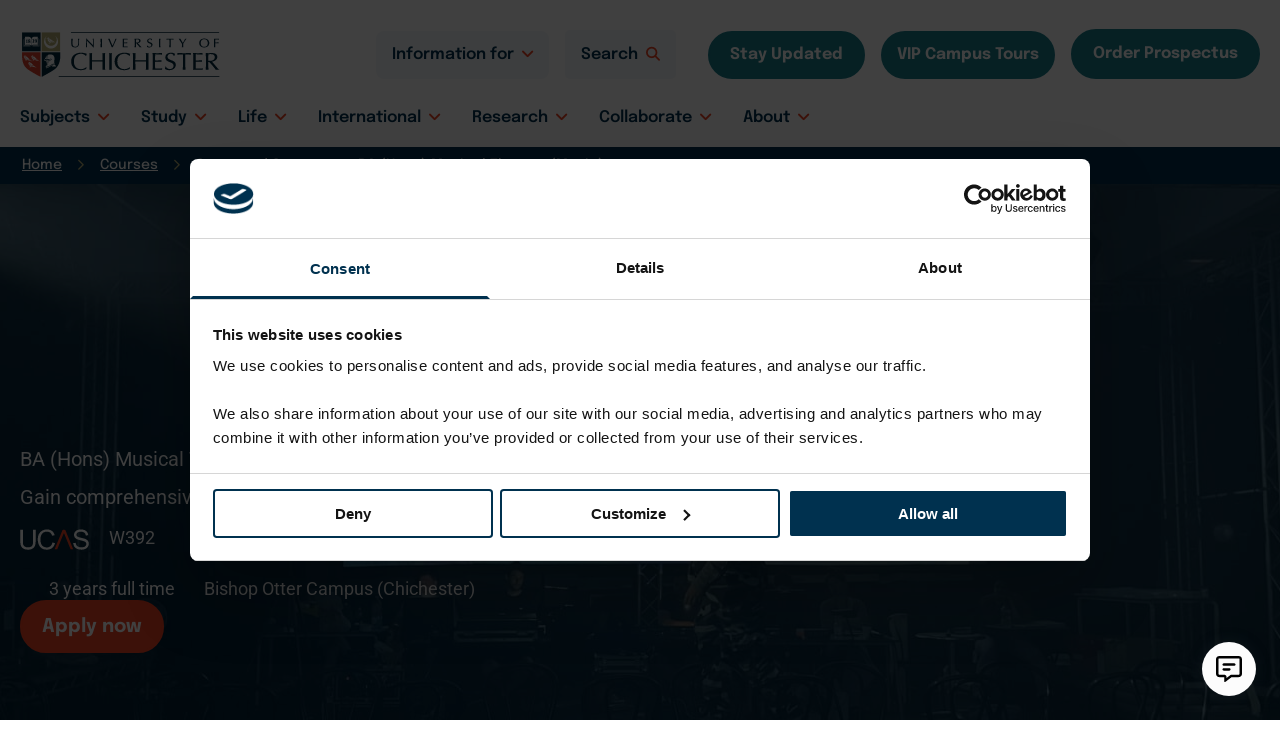

--- FILE ---
content_type: text/html; charset=UTF-8
request_url: https://www.chi.ac.uk/stage-and-screen/course/ba-hons-musical-theatre-music/
body_size: 77039
content:
<!DOCTYPE html>
<html lang="en-GB">
<head>
<meta charset="UTF-8">
<meta name="viewport" content="width=device-width, initial-scale=1">
	<link rel="profile" href="https://gmpg.org/xfn/11"> 
	<script type="text/javascript">
	window.dataLayer = window.dataLayer || [];

	function gtag() {
		dataLayer.push(arguments);
	}

	gtag("consent", "default", {
		ad_personalization: "denied",
		ad_storage: "denied",
		ad_user_data: "denied",
		analytics_storage: "denied",
		functionality_storage: "denied",
		personalization_storage: "denied",
		security_storage: "granted",
		wait_for_update: 500,
	});
	gtag("set", "ads_data_redaction", true);
	</script>
<script type="text/javascript">
		(function (w, d, s, l, i) {
		w[l] = w[l] || [];
		w[l].push({'gtm.start': new Date().getTime(), event: 'gtm.js'});
		var f = d.getElementsByTagName(s)[0], j = d.createElement(s), dl = l !== 'dataLayer' ? '&l=' + l : '';
		j.async = true;
		j.src = 'https://www.googletagmanager.com/gtm.js?id=' + i + dl;
		f.parentNode.insertBefore(j, f);
	})(
		window,
		document,
		'script',
		'dataLayer',
		'GTM-56KQ6ZL'
	);
</script>
<script type="text/javascript"
		id="Cookiebot"
		src="https://consent.cookiebot.com/uc.js"
		data-implementation="wp"
		data-cbid="b4bbec2e-a676-4332-81d8-9a4bdf828816"
							async	></script>
<script type="text/javascript">window.GeckoChatSettings={widgetId:"21AC0000qqs65w00hdoeite1ok-01KBFHRJZY9JP56PVV36NTXE4E",accountName:"chichester",};</script><script type="text/javascript" src="https://chat-widget.geckoengage.com"></script><link rel="preload" href="https://www.chi.ac.uk/app/astra-local-fonts/epilogue/O4ZRFGj5hxF0EhjimlIksgg.woff2" as="font" type="font/woff2" crossorigin><link rel="preload" href="https://www.chi.ac.uk/app/astra-local-fonts/roboto/KFOMCnqEu92Fr1ME7kSn66aGLdTylUAMQXC89YmC2DPNWubEbVmUiAo.woff2" as="font" type="font/woff2" crossorigin><meta name='robots' content='index, follow, max-image-preview:large, max-snippet:-1, max-video-preview:-1' />

	<!-- This site is optimized with the Yoast SEO plugin v26.5 - https://yoast.com/wordpress/plugins/seo/ -->
	<title>BA (Hons) Musical Theatre (Music) Degree - University of Chichester</title>
	<meta name="description" content="Train in musical theatre dance, singing or stage acting, audition for performances at local theatres and study your chosen instrument." />
	<link rel="canonical" href="https://www.chi.ac.uk/stage-and-screen/course/ba-hons-musical-theatre-music/" />
	<meta property="og:locale" content="en_GB" />
	<meta property="og:type" content="article" />
	<meta property="og:title" content="BA (Hons) Musical Theatre (Music) Degree - University of Chichester" />
	<meta property="og:description" content="Train in musical theatre dance, singing or stage acting, audition for performances at local theatres and study your chosen instrument." />
	<meta property="og:url" content="https://www.chi.ac.uk/stage-and-screen/course/ba-hons-musical-theatre-music/" />
	<meta property="og:site_name" content="University of Chichester" />
	<meta property="article:publisher" content="https://www.facebook.com/UniversityofChichester" />
	<meta property="article:modified_time" content="2026-01-06T11:41:17+00:00" />
	<meta property="og:image" content="https://www.chi.ac.uk/app/uploads/2025/08/24-Musical-Theatre-Music-1-1.jpg" />
	<meta property="og:image:width" content="816" />
	<meta property="og:image:height" content="816" />
	<meta property="og:image:type" content="image/jpeg" />
	<meta name="twitter:card" content="summary_large_image" />
	<meta name="twitter:site" content="@chiuni" />
	<script type="application/ld+json" class="yoast-schema-graph">{"@context":"https://schema.org","@graph":[{"@type":"WebPage","@id":"https://www.chi.ac.uk/stage-and-screen/course/ba-hons-musical-theatre-music/","url":"https://www.chi.ac.uk/stage-and-screen/course/ba-hons-musical-theatre-music/","name":"BA (Hons) Musical Theatre (Music) Degree - University of Chichester","isPartOf":{"@id":"https://www.chi.ac.uk/#website"},"primaryImageOfPage":{"@id":"https://www.chi.ac.uk/stage-and-screen/course/ba-hons-musical-theatre-music/#primaryimage"},"image":{"@id":"https://www.chi.ac.uk/stage-and-screen/course/ba-hons-musical-theatre-music/#primaryimage"},"thumbnailUrl":"https://www.chi.ac.uk/app/uploads/2025/08/24-Musical-Theatre-Music-1-1.jpg","datePublished":"2021-10-07T15:38:28+00:00","dateModified":"2026-01-06T11:41:17+00:00","description":"Train in musical theatre dance, singing or stage acting, audition for performances at local theatres and study your chosen instrument.","breadcrumb":{"@id":"https://www.chi.ac.uk/stage-and-screen/course/ba-hons-musical-theatre-music/#breadcrumb"},"inLanguage":"en-GB","potentialAction":[{"@type":"ReadAction","target":["https://www.chi.ac.uk/stage-and-screen/course/ba-hons-musical-theatre-music/"]}]},{"@type":"ImageObject","inLanguage":"en-GB","@id":"https://www.chi.ac.uk/stage-and-screen/course/ba-hons-musical-theatre-music/#primaryimage","url":"https://www.chi.ac.uk/app/uploads/2025/08/24-Musical-Theatre-Music-1-1.jpg","contentUrl":"https://www.chi.ac.uk/app/uploads/2025/08/24-Musical-Theatre-Music-1-1.jpg","width":816,"height":816,"caption":"Musical Theatre Music"},{"@type":"BreadcrumbList","@id":"https://www.chi.ac.uk/stage-and-screen/course/ba-hons-musical-theatre-music/#breadcrumb","itemListElement":[{"@type":"ListItem","position":1,"name":"Home","item":"https://www.chi.ac.uk/"},{"@type":"ListItem","position":2,"name":"Courses","item":"https://www.chi.ac.uk/courses/"},{"@type":"ListItem","position":3,"name":"Stage and Screen","item":"https://www.chi.ac.uk/stage-and-screen/"},{"@type":"ListItem","position":4,"name":"BA (Hons) Musical Theatre (Music)"}]},{"@type":"WebSite","@id":"https://www.chi.ac.uk/#website","url":"https://www.chi.ac.uk/","name":"University of Chichester","description":"The University of Chichester is in Chichester with a campus also in Bognor Regis, West Sussex. Offering excellent undergraduate &amp; postgraduate degrees, apply now.","publisher":{"@id":"https://www.chi.ac.uk/#organization"},"potentialAction":[{"@type":"SearchAction","target":{"@type":"EntryPoint","urlTemplate":"https://www.chi.ac.uk/search-results/?_sf_s={search_term_string}"},"query-input":{"@type":"PropertyValueSpecification","valueRequired":true,"valueName":"search_term_string"}}],"inLanguage":"en-GB"},{"@type":"Organization","@id":"https://www.chi.ac.uk/#organization","name":"University of Chichester","url":"https://www.chi.ac.uk/","logo":{"@type":"ImageObject","inLanguage":"en-GB","@id":"https://www.chi.ac.uk/#/schema/logo/image/","url":"https://www.chi.ac.uk/app/uploads/2021/11/Open-Graph-Chi-uni.png","contentUrl":"https://www.chi.ac.uk/app/uploads/2021/11/Open-Graph-Chi-uni.png","width":1200,"height":630,"caption":"University of Chichester"},"image":{"@id":"https://www.chi.ac.uk/#/schema/logo/image/"},"sameAs":["https://www.facebook.com/UniversityofChichester","https://x.com/chiuni","http://www.instagram.com/universityofchichester","http://www.youtube.com/channel/UCFeAbQMJv4VSxjymIt5UHCg"]}]}</script>
	<!-- / Yoast SEO plugin. -->


<link rel='preconnect' href='https://kit.fontawesome.com' />
<link rel="alternate" type="application/rss+xml" title="University of Chichester &raquo; Feed" href="https://www.chi.ac.uk/feed/" />
<link rel="alternate" type="application/rss+xml" title="University of Chichester &raquo; Comments Feed" href="https://www.chi.ac.uk/comments/feed/" />
<link rel="alternate" type="text/calendar" title="University of Chichester &raquo; iCal Feed" href="https://www.chi.ac.uk/events/?ical=1" />
<link rel="alternate" title="oEmbed (JSON)" type="application/json+oembed" href="https://www.chi.ac.uk/wp-json/oembed/1.0/embed?url=https%3A%2F%2Fwww.chi.ac.uk%2Fstage-and-screen%2Fcourse%2Fba-hons-musical-theatre-music%2F" />
<link rel="alternate" title="oEmbed (XML)" type="text/xml+oembed" href="https://www.chi.ac.uk/wp-json/oembed/1.0/embed?url=https%3A%2F%2Fwww.chi.ac.uk%2Fstage-and-screen%2Fcourse%2Fba-hons-musical-theatre-music%2F&#038;format=xml" />
<style id='wp-img-auto-sizes-contain-inline-css'>
img:is([sizes=auto i],[sizes^="auto," i]){contain-intrinsic-size:3000px 1500px}
/*# sourceURL=wp-img-auto-sizes-contain-inline-css */
</style>
<link rel='stylesheet' id='astra-bb-builder-css' href='https://www.chi.ac.uk/app/themes/astra/assets/css/minified/compatibility/page-builder/bb-plugin.min.css?ver=4.11.17' media='all' />
<link rel='stylesheet' id='astra-theme-css-css' href='https://www.chi.ac.uk/app/themes/astra/assets/css/minified/main.min.css?ver=4.11.17' media='all' />
<style id='astra-theme-css-inline-css'>
.ast-no-sidebar .entry-content .alignfull {margin-left: calc( -50vw + 50%);margin-right: calc( -50vw + 50%);max-width: 100vw;width: 100vw;}.ast-no-sidebar .entry-content .alignwide {margin-left: calc(-41vw + 50%);margin-right: calc(-41vw + 50%);max-width: unset;width: unset;}.ast-no-sidebar .entry-content .alignfull .alignfull,.ast-no-sidebar .entry-content .alignfull .alignwide,.ast-no-sidebar .entry-content .alignwide .alignfull,.ast-no-sidebar .entry-content .alignwide .alignwide,.ast-no-sidebar .entry-content .wp-block-column .alignfull,.ast-no-sidebar .entry-content .wp-block-column .alignwide{width: 100%;margin-left: auto;margin-right: auto;}.wp-block-gallery,.blocks-gallery-grid {margin: 0;}.wp-block-separator {max-width: 100px;}.wp-block-separator.is-style-wide,.wp-block-separator.is-style-dots {max-width: none;}.entry-content .has-2-columns .wp-block-column:first-child {padding-right: 10px;}.entry-content .has-2-columns .wp-block-column:last-child {padding-left: 10px;}@media (max-width: 782px) {.entry-content .wp-block-columns .wp-block-column {flex-basis: 100%;}.entry-content .has-2-columns .wp-block-column:first-child {padding-right: 0;}.entry-content .has-2-columns .wp-block-column:last-child {padding-left: 0;}}body .entry-content .wp-block-latest-posts {margin-left: 0;}body .entry-content .wp-block-latest-posts li {list-style: none;}.ast-no-sidebar .ast-container .entry-content .wp-block-latest-posts {margin-left: 0;}.ast-header-break-point .entry-content .alignwide {margin-left: auto;margin-right: auto;}.entry-content .blocks-gallery-item img {margin-bottom: auto;}.wp-block-pullquote {border-top: 4px solid #555d66;border-bottom: 4px solid #555d66;color: #40464d;}:root{--ast-post-nav-space:0;--ast-container-default-xlg-padding:6.67em;--ast-container-default-lg-padding:5.67em;--ast-container-default-slg-padding:4.34em;--ast-container-default-md-padding:3.34em;--ast-container-default-sm-padding:6.67em;--ast-container-default-xs-padding:2.4em;--ast-container-default-xxs-padding:1.4em;--ast-code-block-background:#EEEEEE;--ast-comment-inputs-background:#FAFAFA;--ast-normal-container-width:1250px;--ast-narrow-container-width:750px;--ast-blog-title-font-weight:normal;--ast-blog-meta-weight:inherit;--ast-global-color-primary:var(--ast-global-color-5);--ast-global-color-secondary:var(--ast-global-color-4);--ast-global-color-alternate-background:var(--ast-global-color-7);--ast-global-color-subtle-background:var(--ast-global-color-6);--ast-bg-style-guide:#F8FAFC;--ast-shadow-style-guide:0px 0px 4px 0 #00000057;--ast-global-dark-bg-style:#fff;--ast-global-dark-lfs:#fbfbfb;--ast-widget-bg-color:#fafafa;--ast-wc-container-head-bg-color:#fbfbfb;--ast-title-layout-bg:#eeeeee;--ast-search-border-color:#e7e7e7;--ast-lifter-hover-bg:#e6e6e6;--ast-gallery-block-color:#000;--srfm-color-input-label:var(--ast-global-color-2);}html{font-size:125%;}a,.page-title{color:#00314f;}a:hover,a:focus{color:#00314f;}body,button,input,select,textarea,.ast-button,.ast-custom-button{font-family:'Roboto',sans-serif;font-weight:400;font-size:20px;font-size:1rem;line-height:var(--ast-body-line-height,1.4em);}blockquote{color:#000000;}p,.entry-content p{margin-bottom:1.25em;}h1,h2,h3,h4,h5,h6,.entry-content :where(h1,h2,h3,h4,h5,h6),.site-title,.site-title a{font-family:'Epilogue',sans-serif;font-weight:600;}.ast-site-identity .site-title a{color:var(--ast-global-color-2);}.site-title{font-size:35px;font-size:1.75rem;display:none;}header .custom-logo-link img{max-width:198px;width:198px;}.astra-logo-svg{width:198px;}.site-header .site-description{font-size:15px;font-size:0.75rem;display:none;}.entry-title{font-size:18px;font-size:0.9rem;}.ast-blog-meta-container{font-size:16px;font-size:0.8rem;}.archive .ast-article-post .ast-article-inner,.blog .ast-article-post .ast-article-inner,.archive .ast-article-post .ast-article-inner:hover,.blog .ast-article-post .ast-article-inner:hover{overflow:hidden;}h1,.entry-content :where(h1){font-size:50px;font-size:2.5rem;font-family:'Epilogue',sans-serif;line-height:1.4em;}h2,.entry-content :where(h2){font-size:22px;font-size:1.1rem;font-weight:700;font-family:'Epilogue',sans-serif;line-height:1.3em;}h3,.entry-content :where(h3){font-size:38px;font-size:1.9rem;font-family:'Epilogue',sans-serif;line-height:1.3em;}h4,.entry-content :where(h4){font-size:20px;font-size:1rem;line-height:1.2em;font-family:'Epilogue',sans-serif;}h5,.entry-content :where(h5){font-size:19px;font-size:0.95rem;line-height:1.2em;font-family:'Epilogue',sans-serif;}h6,.entry-content :where(h6){font-size:16px;font-size:0.8rem;line-height:1.25em;font-family:'Epilogue',sans-serif;}::selection{background-color:#00314f;color:#ffffff;}body,h1,h2,h3,h4,h5,h6,.entry-title a,.entry-content :where(h1,h2,h3,h4,h5,h6){color:#4b4b4b;}.tagcloud a:hover,.tagcloud a:focus,.tagcloud a.current-item{color:#ffffff;border-color:#00314f;background-color:#00314f;}input:focus,input[type="text"]:focus,input[type="email"]:focus,input[type="url"]:focus,input[type="password"]:focus,input[type="reset"]:focus,input[type="search"]:focus,textarea:focus{border-color:#00314f;}input[type="radio"]:checked,input[type=reset],input[type="checkbox"]:checked,input[type="checkbox"]:hover:checked,input[type="checkbox"]:focus:checked,input[type=range]::-webkit-slider-thumb{border-color:#00314f;background-color:#00314f;box-shadow:none;}.site-footer a:hover + .post-count,.site-footer a:focus + .post-count{background:#00314f;border-color:#00314f;}.single .nav-links .nav-previous,.single .nav-links .nav-next{color:#00314f;}.entry-meta,.entry-meta *{line-height:1.45;color:#00314f;}.entry-meta a:not(.ast-button):hover,.entry-meta a:not(.ast-button):hover *,.entry-meta a:not(.ast-button):focus,.entry-meta a:not(.ast-button):focus *,.page-links > .page-link,.page-links .page-link:hover,.post-navigation a:hover{color:#00314f;}#cat option,.secondary .calendar_wrap thead a,.secondary .calendar_wrap thead a:visited{color:#00314f;}.secondary .calendar_wrap #today,.ast-progress-val span{background:#00314f;}.secondary a:hover + .post-count,.secondary a:focus + .post-count{background:#00314f;border-color:#00314f;}.calendar_wrap #today > a{color:#ffffff;}.page-links .page-link,.single .post-navigation a{color:#00314f;}.ast-search-menu-icon .search-form button.search-submit{padding:0 4px;}.ast-search-menu-icon form.search-form{padding-right:0;}.ast-search-menu-icon.slide-search input.search-field{width:0;}.ast-header-search .ast-search-menu-icon.ast-dropdown-active .search-form,.ast-header-search .ast-search-menu-icon.ast-dropdown-active .search-field:focus{transition:all 0.2s;}.search-form input.search-field:focus{outline:none;}.widget-title,.widget .wp-block-heading{font-size:28px;font-size:1.4rem;color:#4b4b4b;}.single .ast-author-details .author-title{color:#00314f;}.ast-search-menu-icon.slide-search a:focus-visible:focus-visible,.astra-search-icon:focus-visible,#close:focus-visible,a:focus-visible,.ast-menu-toggle:focus-visible,.site .skip-link:focus-visible,.wp-block-loginout input:focus-visible,.wp-block-search.wp-block-search__button-inside .wp-block-search__inside-wrapper,.ast-header-navigation-arrow:focus-visible,.ast-orders-table__row .ast-orders-table__cell:focus-visible,a#ast-apply-coupon:focus-visible,#ast-apply-coupon:focus-visible,#close:focus-visible,.button.search-submit:focus-visible,#search_submit:focus,.normal-search:focus-visible,.ast-header-account-wrap:focus-visible,.astra-cart-drawer-close:focus,.ast-single-variation:focus,.ast-button:focus{outline-style:dotted;outline-color:inherit;outline-width:thin;}input:focus,input[type="text"]:focus,input[type="email"]:focus,input[type="url"]:focus,input[type="password"]:focus,input[type="reset"]:focus,input[type="search"]:focus,input[type="number"]:focus,textarea:focus,.wp-block-search__input:focus,[data-section="section-header-mobile-trigger"] .ast-button-wrap .ast-mobile-menu-trigger-minimal:focus,.ast-mobile-popup-drawer.active .menu-toggle-close:focus,#ast-scroll-top:focus,#coupon_code:focus,#ast-coupon-code:focus{border-style:dotted;border-color:inherit;border-width:thin;}input{outline:none;}.site-logo-img img{ transition:all 0.2s linear;}body .ast-oembed-container *{position:absolute;top:0;width:100%;height:100%;left:0;}body .wp-block-embed-pocket-casts .ast-oembed-container *{position:unset;}.ast-single-post-featured-section + article {margin-top: 2em;}.site-content .ast-single-post-featured-section img {width: 100%;overflow: hidden;object-fit: cover;}.ast-separate-container .site-content .ast-single-post-featured-section + article {margin-top: -80px;z-index: 9;position: relative;border-radius: 4px;}@media (min-width: 1025px) {.ast-no-sidebar .site-content .ast-article-image-container--wide {margin-left: -120px;margin-right: -120px;max-width: unset;width: unset;}.ast-left-sidebar .site-content .ast-article-image-container--wide,.ast-right-sidebar .site-content .ast-article-image-container--wide {margin-left: -10px;margin-right: -10px;}.site-content .ast-article-image-container--full {margin-left: calc( -50vw + 50%);margin-right: calc( -50vw + 50%);max-width: 100vw;width: 100vw;}.ast-left-sidebar .site-content .ast-article-image-container--full,.ast-right-sidebar .site-content .ast-article-image-container--full {margin-left: -10px;margin-right: -10px;max-width: inherit;width: auto;}}.site > .ast-single-related-posts-container {margin-top: 0;}@media (min-width: 1025px) {.ast-desktop .ast-container--narrow {max-width: var(--ast-narrow-container-width);margin: 0 auto;}}.ast-page-builder-template .hentry {margin: 0;}.ast-page-builder-template .site-content > .ast-container {max-width: 100%;padding: 0;}.ast-page-builder-template .site .site-content #primary {padding: 0;margin: 0;}.ast-page-builder-template .no-results {text-align: center;margin: 4em auto;}.ast-page-builder-template .ast-pagination {padding: 2em;}.ast-page-builder-template .entry-header.ast-no-title.ast-no-thumbnail {margin-top: 0;}.ast-page-builder-template .entry-header.ast-header-without-markup {margin-top: 0;margin-bottom: 0;}.ast-page-builder-template .entry-header.ast-no-title.ast-no-meta {margin-bottom: 0;}.ast-page-builder-template.single .post-navigation {padding-bottom: 2em;}.ast-page-builder-template.single-post .site-content > .ast-container {max-width: 100%;}.ast-page-builder-template .entry-header {margin-top: 4em;margin-left: auto;margin-right: auto;padding-left: 20px;padding-right: 20px;}.single.ast-page-builder-template .entry-header {padding-left: 20px;padding-right: 20px;}.ast-page-builder-template .ast-archive-description {margin: 4em auto 0;padding-left: 20px;padding-right: 20px;}.ast-page-builder-template.ast-no-sidebar .entry-content .alignwide {margin-left: 0;margin-right: 0;}@media (max-width:1024.9px){#ast-desktop-header{display:none;}}@media (min-width:1025px){#ast-mobile-header{display:none;}}@media( max-width: 420px ) {.single .nav-links .nav-previous,.single .nav-links .nav-next {width: 100%;text-align: center;}}.wp-block-buttons.aligncenter{justify-content:center;}@media (max-width:1024px){.ast-theme-transparent-header #primary,.ast-theme-transparent-header #secondary{padding:0;}}@media (max-width:1024px){.ast-plain-container.ast-no-sidebar #primary{padding:0;}}.ast-plain-container.ast-no-sidebar #primary{margin-top:0;margin-bottom:0;}@media (min-width:1200px){.wp-block-group .has-background{padding:20px;}}@media (min-width:1200px){.ast-page-builder-template.ast-no-sidebar .entry-content .wp-block-cover.alignwide,.ast-page-builder-template.ast-no-sidebar .entry-content .wp-block-cover.alignfull{padding-right:0;padding-left:0;}}@media (min-width:1200px){.wp-block-cover-image.alignwide .wp-block-cover__inner-container,.wp-block-cover.alignwide .wp-block-cover__inner-container,.wp-block-cover-image.alignfull .wp-block-cover__inner-container,.wp-block-cover.alignfull .wp-block-cover__inner-container{width:100%;}}.wp-block-columns{margin-bottom:unset;}.wp-block-image.size-full{margin:2rem 0;}.wp-block-separator.has-background{padding:0;}.wp-block-gallery{margin-bottom:1.6em;}.wp-block-group{padding-top:4em;padding-bottom:4em;}.wp-block-group__inner-container .wp-block-columns:last-child,.wp-block-group__inner-container :last-child,.wp-block-table table{margin-bottom:0;}.blocks-gallery-grid{width:100%;}.wp-block-navigation-link__content{padding:5px 0;}.wp-block-group .wp-block-group .has-text-align-center,.wp-block-group .wp-block-column .has-text-align-center{max-width:100%;}.has-text-align-center{margin:0 auto;}@media (min-width:1200px){.wp-block-cover__inner-container,.alignwide .wp-block-group__inner-container,.alignfull .wp-block-group__inner-container{max-width:1200px;margin:0 auto;}.wp-block-group.alignnone,.wp-block-group.aligncenter,.wp-block-group.alignleft,.wp-block-group.alignright,.wp-block-group.alignwide,.wp-block-columns.alignwide{margin:2rem 0 1rem 0;}}@media (max-width:1200px){.wp-block-group{padding:3em;}.wp-block-group .wp-block-group{padding:1.5em;}.wp-block-columns,.wp-block-column{margin:1rem 0;}}@media (min-width:1024px){.wp-block-columns .wp-block-group{padding:2em;}}@media (max-width:767px){.wp-block-cover-image .wp-block-cover__inner-container,.wp-block-cover .wp-block-cover__inner-container{width:unset;}.wp-block-cover,.wp-block-cover-image{padding:2em 0;}.wp-block-group,.wp-block-cover{padding:2em;}.wp-block-media-text__media img,.wp-block-media-text__media video{width:unset;max-width:100%;}.wp-block-media-text.has-background .wp-block-media-text__content{padding:1em;}}.wp-block-image.aligncenter{margin-left:auto;margin-right:auto;}.wp-block-table.aligncenter{margin-left:auto;margin-right:auto;}@media (min-width:767px){.entry-content .wp-block-media-text.has-media-on-the-right .wp-block-media-text__content{padding:0 8% 0 0;}.entry-content .wp-block-media-text .wp-block-media-text__content{padding:0 0 0 8%;}.ast-plain-container .site-content .entry-content .has-custom-content-position.is-position-bottom-left > *,.ast-plain-container .site-content .entry-content .has-custom-content-position.is-position-bottom-right > *,.ast-plain-container .site-content .entry-content .has-custom-content-position.is-position-top-left > *,.ast-plain-container .site-content .entry-content .has-custom-content-position.is-position-top-right > *,.ast-plain-container .site-content .entry-content .has-custom-content-position.is-position-center-right > *,.ast-plain-container .site-content .entry-content .has-custom-content-position.is-position-center-left > *{margin:0;}}@media (max-width:767px){.entry-content .wp-block-media-text .wp-block-media-text__content{padding:8% 0;}.wp-block-media-text .wp-block-media-text__media img{width:auto;max-width:100%;}}.wp-block-button.is-style-outline .wp-block-button__link{border-color:#ef4222;border-top-width:1px;border-right-width:1px;border-bottom-width:1px;border-left-width:1px;}div.wp-block-button.is-style-outline > .wp-block-button__link:not(.has-text-color),div.wp-block-button.wp-block-button__link.is-style-outline:not(.has-text-color){color:#ef4222;}.wp-block-button.is-style-outline .wp-block-button__link:hover,.wp-block-buttons .wp-block-button.is-style-outline .wp-block-button__link:focus,.wp-block-buttons .wp-block-button.is-style-outline > .wp-block-button__link:not(.has-text-color):hover,.wp-block-buttons .wp-block-button.wp-block-button__link.is-style-outline:not(.has-text-color):hover{color:#ffffff;background-color:#d4381b;border-color:#d4381b;}.post-page-numbers.current .page-link,.ast-pagination .page-numbers.current{color:#ffffff;border-color:#00314f;background-color:#00314f;}@media (max-width:1024px){.wp-block-button.is-style-outline .wp-block-button__link{padding-top:calc(15px - 1px);padding-right:calc(30px - 1px);padding-bottom:calc(15px - 1px);padding-left:calc(30px - 1px);}}@media (max-width:767px){.wp-block-button.is-style-outline .wp-block-button__link{padding-top:calc(15px - 1px);padding-right:calc(30px - 1px);padding-bottom:calc(15px - 1px);padding-left:calc(30px - 1px);}}@media (min-width:767px){.entry-content > .alignleft{margin-right:20px;}.entry-content > .alignright{margin-left:20px;}.wp-block-group.has-background{padding:20px;}}.wp-block-buttons .wp-block-button.is-style-outline .wp-block-button__link.wp-element-button,.ast-outline-button,.wp-block-uagb-buttons-child .uagb-buttons-repeater.ast-outline-button{border-color:#ef4222;border-top-width:2px;border-right-width:2px;border-bottom-width:2px;border-left-width:2px;font-family:'Epilogue',sans-serif;font-weight:700;font-size:19px;font-size:0.95rem;line-height:1em;border-top-left-radius:5px;border-top-right-radius:5px;border-bottom-right-radius:5px;border-bottom-left-radius:5px;}.wp-block-buttons .wp-block-button.is-style-outline > .wp-block-button__link:not(.has-text-color),.wp-block-buttons .wp-block-button.wp-block-button__link.is-style-outline:not(.has-text-color),.ast-outline-button{color:#ef4222;}.wp-block-button.is-style-outline .wp-block-button__link:hover,.wp-block-buttons .wp-block-button.is-style-outline .wp-block-button__link:focus,.wp-block-buttons .wp-block-button.is-style-outline > .wp-block-button__link:not(.has-text-color):hover,.wp-block-buttons .wp-block-button.wp-block-button__link.is-style-outline:not(.has-text-color):hover,.ast-outline-button:hover,.ast-outline-button:focus,.wp-block-uagb-buttons-child .uagb-buttons-repeater.ast-outline-button:hover,.wp-block-uagb-buttons-child .uagb-buttons-repeater.ast-outline-button:focus{color:#ffffff;background-color:#d4381b;border-color:#d4381b;}.wp-block-button .wp-block-button__link.wp-element-button.is-style-outline:not(.has-background),.wp-block-button.is-style-outline>.wp-block-button__link.wp-element-button:not(.has-background),.ast-outline-button{background-color:#ef4222;}@media (max-width:1024px){.wp-block-buttons .wp-block-button.is-style-outline .wp-block-button__link.wp-element-button,.ast-outline-button,.wp-block-uagb-buttons-child .uagb-buttons-repeater.ast-outline-button{font-size:19px;font-size:0.95rem;}}@media (max-width:767px){.wp-block-buttons .wp-block-button.is-style-outline .wp-block-button__link.wp-element-button,.ast-outline-button,.wp-block-uagb-buttons-child .uagb-buttons-repeater.ast-outline-button{font-size:19px;font-size:0.95rem;}}.entry-content[data-ast-blocks-layout] > figure{margin-bottom:1em;}@media (max-width:1024px){.ast-left-sidebar #content > .ast-container{display:flex;flex-direction:column-reverse;width:100%;}.ast-separate-container .ast-article-post,.ast-separate-container .ast-article-single{padding:1.5em 2.14em;}.ast-author-box img.avatar{margin:20px 0 0 0;}}@media (min-width:1025px){.ast-separate-container.ast-right-sidebar #primary,.ast-separate-container.ast-left-sidebar #primary{border:0;}.search-no-results.ast-separate-container #primary{margin-bottom:4em;}}.wp-block-button .wp-block-button__link{color:#ffffff;}.wp-block-button .wp-block-button__link:hover,.wp-block-button .wp-block-button__link:focus{color:#ffffff;background-color:#d4381b;border-color:#d4381b;}.wp-block-button .wp-block-button__link{border:none;background-color:#df3511;color:#ffffff;font-family:'Epilogue',sans-serif;font-weight:700;line-height:1em;font-size:19px;font-size:0.95rem;padding:15px 30px;border-top-left-radius:5px;border-top-right-radius:5px;border-bottom-right-radius:5px;border-bottom-left-radius:5px;}.wp-block-button.is-style-outline .wp-block-button__link{border-style:solid;border-top-width:1px;border-right-width:1px;border-left-width:1px;border-bottom-width:1px;border-color:#ef4222;padding-top:calc(15px - 1px);padding-right:calc(30px - 1px);padding-bottom:calc(15px - 1px);padding-left:calc(30px - 1px);}@media (max-width:1024px){.wp-block-button .wp-block-button__link{font-size:19px;font-size:0.95rem;border:none;padding:15px 30px;}.wp-block-button.is-style-outline .wp-block-button__link{padding-top:calc(15px - 1px);padding-right:calc(30px - 1px);padding-bottom:calc(15px - 1px);padding-left:calc(30px - 1px);}}@media (max-width:767px){.wp-block-button .wp-block-button__link{font-size:19px;font-size:0.95rem;border:none;padding:15px 30px;}.wp-block-button.is-style-outline .wp-block-button__link{padding-top:calc(15px - 1px);padding-right:calc(30px - 1px);padding-bottom:calc(15px - 1px);padding-left:calc(30px - 1px);}}.menu-toggle,button,.ast-button,.ast-custom-button,.button,input#submit,input[type="button"],input[type="submit"],input[type="reset"]{border-style:solid;border-top-width:1px;border-right-width:1px;border-left-width:1px;border-bottom-width:1px;color:#ffffff;border-color:#ef4222;background-color:#df3511;padding-top:15px;padding-right:20px;padding-bottom:15px;padding-left:20px;font-family:'Epilogue',sans-serif;font-weight:700;font-size:19px;font-size:0.95rem;line-height:1em;border-top-left-radius:5px;border-top-right-radius:5px;border-bottom-right-radius:5px;border-bottom-left-radius:5px;}button:focus,.menu-toggle:hover,button:hover,.ast-button:hover,.ast-custom-button:hover .button:hover,.ast-custom-button:hover ,input[type=reset]:hover,input[type=reset]:focus,input#submit:hover,input#submit:focus,input[type="button"]:hover,input[type="button"]:focus,input[type="submit"]:hover,input[type="submit"]:focus{color:#ffffff;background-color:#d4381b;border-color:#d4381b;}@media (max-width:1024px){.menu-toggle,button,.ast-button,.ast-custom-button,.button,input#submit,input[type="button"],input[type="submit"],input[type="reset"]{font-size:19px;font-size:0.95rem;}}@media (max-width:767px){.menu-toggle,button,.ast-button,.ast-custom-button,.button,input#submit,input[type="button"],input[type="submit"],input[type="reset"]{font-size:19px;font-size:0.95rem;}}@media (max-width:1024px){.menu-toggle,button,.ast-button,.button,input#submit,input[type="button"],input[type="submit"],input[type="reset"]{font-size:19px;font-size:0.95rem;}.ast-mobile-header-stack .main-header-bar .ast-search-menu-icon{display:inline-block;}.ast-header-break-point.ast-header-custom-item-outside .ast-mobile-header-stack .main-header-bar .ast-search-icon{margin:0;}.ast-comment-avatar-wrap img{max-width:2.5em;}.ast-comment-meta{padding:0 1.8888em 1.3333em;}.ast-separate-container .ast-comment-list li.depth-1{padding:1.5em 2.14em;}.ast-separate-container .comment-respond{padding:2em 2.14em;}}@media (min-width:767px){.ast-container{max-width:100%;}}@media (max-width:767px){.ast-separate-container .ast-article-post,.ast-separate-container .ast-article-single,.ast-separate-container .comments-title,.ast-separate-container .ast-archive-description{padding:1.5em 1em;}.ast-separate-container #content .ast-container{padding-left:0.54em;padding-right:0.54em;}.ast-separate-container .ast-comment-list .bypostauthor{padding:.5em;}.ast-search-menu-icon.ast-dropdown-active .search-field{width:170px;}.menu-toggle,button,.ast-button,.button,input#submit,input[type="button"],input[type="submit"],input[type="reset"]{font-size:19px;font-size:0.95rem;}} #ast-mobile-header .ast-site-header-cart-li a{pointer-events:none;}@media (min-width:768px){.ast-page-builder-template .comments-area,.single.ast-page-builder-template .entry-header,.single.ast-page-builder-template .post-navigation,.single.ast-page-builder-template .ast-single-related-posts-container{max-width:1290px;margin-left:auto;margin-right:auto;}}body,.ast-separate-container{background-color:#ffffff;background-image:none;}.ast-no-sidebar.ast-separate-container .entry-content .alignfull {margin-left: -6.67em;margin-right: -6.67em;width: auto;}@media (max-width: 1200px) {.ast-no-sidebar.ast-separate-container .entry-content .alignfull {margin-left: -2.4em;margin-right: -2.4em;}}@media (max-width: 768px) {.ast-no-sidebar.ast-separate-container .entry-content .alignfull {margin-left: -2.14em;margin-right: -2.14em;}}@media (max-width: 544px) {.ast-no-sidebar.ast-separate-container .entry-content .alignfull {margin-left: -1em;margin-right: -1em;}}.ast-no-sidebar.ast-separate-container .entry-content .alignwide {margin-left: -20px;margin-right: -20px;}.ast-no-sidebar.ast-separate-container .entry-content .wp-block-column .alignfull,.ast-no-sidebar.ast-separate-container .entry-content .wp-block-column .alignwide {margin-left: auto;margin-right: auto;width: 100%;}@media (max-width:1024px){.widget-title{font-size:27px;font-size:1.4210526315789rem;}body,button,input,select,textarea,.ast-button,.ast-custom-button{font-size:19px;font-size:0.95rem;}#secondary,#secondary button,#secondary input,#secondary select,#secondary textarea{font-size:19px;font-size:0.95rem;}.site-title{display:none;}.site-header .site-description{display:none;}h1,.entry-content :where(h1){font-size:28px;}h2,.entry-content :where(h2){font-size:19px;}h3,.entry-content :where(h3){font-size:22px;}h4,.entry-content :where(h4){font-size:19px;font-size:0.95rem;}h5,.entry-content :where(h5){font-size:16px;font-size:0.8rem;}h6,.entry-content :where(h6){font-size:14px;font-size:0.7rem;}}@media (max-width:767px){.widget-title{font-size:22px;font-size:1.375rem;}body,button,input,select,textarea,.ast-button,.ast-custom-button{font-size:16px;font-size:0.8rem;}#secondary,#secondary button,#secondary input,#secondary select,#secondary textarea{font-size:16px;font-size:0.8rem;}.site-title{display:none;}.site-header .site-description{display:none;}h1,.entry-content :where(h1){font-size:28px;}h2,.entry-content :where(h2){font-size:19px;}h3,.entry-content :where(h3){font-size:22px;}h4,.entry-content :where(h4){font-size:19px;font-size:0.95rem;}h5,.entry-content :where(h5){font-size:16px;font-size:0.8rem;}h6,.entry-content :where(h6){font-size:14px;font-size:0.7rem;}header .custom-logo-link img,.ast-header-break-point .site-branding img,.ast-header-break-point .custom-logo-link img{max-width:132px;width:132px;}.astra-logo-svg{width:132px;}.astra-logo-svg:not(.sticky-custom-logo .astra-logo-svg,.transparent-custom-logo .astra-logo-svg,.advanced-header-logo .astra-logo-svg){height:30px;}.ast-header-break-point .site-logo-img .custom-mobile-logo-link img{max-width:132px;}}@media (max-width:767px){html{font-size:125%;}}@media (min-width:1025px){.ast-container{max-width:1290px;}}@media (min-width:1025px){.site-content .ast-container{display:flex;}}@media (max-width:1024px){.site-content .ast-container{flex-direction:column;}}@media (min-width:1025px){.main-header-menu .sub-menu .menu-item.ast-left-align-sub-menu:hover > .sub-menu,.main-header-menu .sub-menu .menu-item.ast-left-align-sub-menu.focus > .sub-menu{margin-left:-0px;}}.site .comments-area{padding-bottom:3em;}.footer-widget-area[data-section^="section-fb-html-"] .ast-builder-html-element{text-align:center;}.ast-footer-social-1-wrap .ast-social-color-type-custom .ast-builder-social-element:focus{color:#ffffff !important;background:#167dbf !important;}.ast-builder-layout-element[data-section="section-fb-social-icons-1"]{display:flex;}@media (max-width:1024px){.ast-header-break-point .ast-builder-layout-element[data-section="section-fb-social-icons-1"]{display:flex;}}@media (max-width:767px){.ast-header-break-point .ast-builder-layout-element[data-section="section-fb-social-icons-1"]{display:flex;}}blockquote {padding: 1.2em;}:root .has-ast-global-color-0-color{color:var(--ast-global-color-0);}:root .has-ast-global-color-0-background-color{background-color:var(--ast-global-color-0);}:root .wp-block-button .has-ast-global-color-0-color{color:var(--ast-global-color-0);}:root .wp-block-button .has-ast-global-color-0-background-color{background-color:var(--ast-global-color-0);}:root .has-ast-global-color-1-color{color:var(--ast-global-color-1);}:root .has-ast-global-color-1-background-color{background-color:var(--ast-global-color-1);}:root .wp-block-button .has-ast-global-color-1-color{color:var(--ast-global-color-1);}:root .wp-block-button .has-ast-global-color-1-background-color{background-color:var(--ast-global-color-1);}:root .has-ast-global-color-2-color{color:var(--ast-global-color-2);}:root .has-ast-global-color-2-background-color{background-color:var(--ast-global-color-2);}:root .wp-block-button .has-ast-global-color-2-color{color:var(--ast-global-color-2);}:root .wp-block-button .has-ast-global-color-2-background-color{background-color:var(--ast-global-color-2);}:root .has-ast-global-color-3-color{color:var(--ast-global-color-3);}:root .has-ast-global-color-3-background-color{background-color:var(--ast-global-color-3);}:root .wp-block-button .has-ast-global-color-3-color{color:var(--ast-global-color-3);}:root .wp-block-button .has-ast-global-color-3-background-color{background-color:var(--ast-global-color-3);}:root .has-ast-global-color-4-color{color:var(--ast-global-color-4);}:root .has-ast-global-color-4-background-color{background-color:var(--ast-global-color-4);}:root .wp-block-button .has-ast-global-color-4-color{color:var(--ast-global-color-4);}:root .wp-block-button .has-ast-global-color-4-background-color{background-color:var(--ast-global-color-4);}:root .has-ast-global-color-5-color{color:var(--ast-global-color-5);}:root .has-ast-global-color-5-background-color{background-color:var(--ast-global-color-5);}:root .wp-block-button .has-ast-global-color-5-color{color:var(--ast-global-color-5);}:root .wp-block-button .has-ast-global-color-5-background-color{background-color:var(--ast-global-color-5);}:root .has-ast-global-color-6-color{color:var(--ast-global-color-6);}:root .has-ast-global-color-6-background-color{background-color:var(--ast-global-color-6);}:root .wp-block-button .has-ast-global-color-6-color{color:var(--ast-global-color-6);}:root .wp-block-button .has-ast-global-color-6-background-color{background-color:var(--ast-global-color-6);}:root .has-ast-global-color-7-color{color:var(--ast-global-color-7);}:root .has-ast-global-color-7-background-color{background-color:var(--ast-global-color-7);}:root .wp-block-button .has-ast-global-color-7-color{color:var(--ast-global-color-7);}:root .wp-block-button .has-ast-global-color-7-background-color{background-color:var(--ast-global-color-7);}:root .has-ast-global-color-8-color{color:var(--ast-global-color-8);}:root .has-ast-global-color-8-background-color{background-color:var(--ast-global-color-8);}:root .wp-block-button .has-ast-global-color-8-color{color:var(--ast-global-color-8);}:root .wp-block-button .has-ast-global-color-8-background-color{background-color:var(--ast-global-color-8);}:root{--ast-global-color-0:#0170B9;--ast-global-color-1:#3a3a3a;--ast-global-color-2:#3a3a3a;--ast-global-color-3:#4B4F58;--ast-global-color-4:#F5F5F5;--ast-global-color-5:#FFFFFF;--ast-global-color-6:#E5E5E5;--ast-global-color-7:#424242;--ast-global-color-8:#000000;}:root {--ast-border-color : #dddddd;}.ast-breadcrumbs .trail-browse,.ast-breadcrumbs .trail-items,.ast-breadcrumbs .trail-items li{display:inline-block;margin:0;padding:0;border:none;background:inherit;text-indent:0;text-decoration:none;}.ast-breadcrumbs .trail-browse{font-size:inherit;font-style:inherit;font-weight:inherit;color:inherit;}.ast-breadcrumbs .trail-items{list-style:none;}.trail-items li::after{padding:0 0.3em;content:"\00bb";}.trail-items li:last-of-type::after{display:none;}.trail-items li::after{content:"\f105";}.ast-breadcrumbs-wrapper a{color:#ffffff;}.ast-breadcrumbs-wrapper .breadcrumb_last{color:#ffffff;}.ast-breadcrumbs-wrapper a:hover{color:#ffffff;}.ast-breadcrumbs-wrapper span{color:#bab177;}.ast-breadcrumbs-wrapper a,.ast-breadcrumbs-wrapper .breadcrumb_last,.ast-breadcrumbs-wrapper span{font-family:'Epilogue',sans-serif;font-weight:500;font-size:14px;font-size:0.7rem;line-height:1.2em;}.ast-breadcrumbs-wrapper,.main-header-bar.ast-header-breadcrumb{background-color:#00314f;}.ast-header-breadcrumb{padding-top:10px;padding-bottom:10px;width:100%;}.ast-default-menu-enable.ast-main-header-nav-open.ast-header-break-point .main-header-bar.ast-header-breadcrumb,.ast-main-header-nav-open .main-header-bar.ast-header-breadcrumb{padding-top:1em;padding-bottom:1em;}.ast-header-break-point .main-header-bar.ast-header-breadcrumb{border-bottom-width:1px;border-bottom-color:#eaeaea;border-bottom-style:solid;}.ast-breadcrumbs-wrapper{line-height:1.4;}.ast-breadcrumbs-wrapper .rank-math-breadcrumb p{margin-bottom:0px;}.ast-breadcrumbs-wrapper{display:block;width:100%;}h1,h2,h3,h4,h5,h6,.entry-content :where(h1,h2,h3,h4,h5,h6){color:#00314f;}@media (max-width:1024px){.ast-builder-grid-row-container.ast-builder-grid-row-tablet-3-firstrow .ast-builder-grid-row > *:first-child,.ast-builder-grid-row-container.ast-builder-grid-row-tablet-3-lastrow .ast-builder-grid-row > *:last-child{grid-column:1 / -1;}}@media (max-width:767px){.ast-builder-grid-row-container.ast-builder-grid-row-mobile-3-firstrow .ast-builder-grid-row > *:first-child,.ast-builder-grid-row-container.ast-builder-grid-row-mobile-3-lastrow .ast-builder-grid-row > *:last-child{grid-column:1 / -1;}}@media (max-width:1024px){.ast-builder-layout-element .ast-site-identity{margin-left:30px;}}@media (max-width:767px){.ast-builder-layout-element .ast-site-identity{margin-left:30px;}}.ast-builder-layout-element[data-section="title_tagline"]{display:flex;}@media (max-width:1024px){.ast-header-break-point .ast-builder-layout-element[data-section="title_tagline"]{display:flex;}}@media (max-width:767px){.ast-header-break-point .ast-builder-layout-element[data-section="title_tagline"]{display:flex;}}[data-section*="section-hb-button-"] .menu-link{display:none;}.ast-header-button-1[data-section*="section-hb-button-"] .ast-builder-button-wrap .ast-custom-button{font-family:'Epilogue',sans-serif;font-weight:700;font-size:16px;font-size:0.8rem;}.ast-header-button-1 .ast-custom-button{color:#00314f;background:#ffffff;border-color:#00314f;border-top-width:1px;border-bottom-width:1px;border-left-width:1px;border-right-width:1px;}.ast-header-button-1 .ast-custom-button:hover{color:#ffffff;background:#00314f;border-color:#00314f;}.ast-header-button-1[data-section*="section-hb-button-"] .ast-builder-button-wrap .ast-custom-button{padding-top:12px;padding-bottom:10px;padding-left:40px;padding-right:12px;}.ast-header-button-1[data-section="section-hb-button-1"]{display:flex;}@media (max-width:1024px){.ast-header-break-point .ast-header-button-1[data-section="section-hb-button-1"]{display:flex;}}@media (max-width:767px){.ast-header-break-point .ast-header-button-1[data-section="section-hb-button-1"]{display:flex;}}.ast-header-button-2[data-section*="section-hb-button-"] .ast-builder-button-wrap .ast-custom-button{font-size:16px;font-size:0.8rem;}.ast-header-button-2 .ast-custom-button{background:#177e8d;border-color:#177e8d;}.ast-header-button-2 .ast-custom-button:hover{background:#136575;border-color:#136575;}.ast-header-button-2[data-section*="section-hb-button-"] .ast-builder-button-wrap .ast-custom-button{padding-top:12px;padding-bottom:12px;padding-left:20px;padding-right:20px;margin-top:0px;margin-bottom:0px;margin-left:0px;margin-right:0px;}.ast-header-button-2[data-section="section-hb-button-2"]{display:flex;}@media (max-width:1024px){.ast-header-break-point .ast-header-button-2[data-section="section-hb-button-2"]{display:none;}}@media (max-width:767px){.ast-header-break-point .ast-header-button-2[data-section="section-hb-button-2"]{display:none;}}.ast-header-button-3[data-section*="section-hb-button-"] .ast-builder-button-wrap .ast-custom-button{font-family:'Epilogue',sans-serif;font-weight:700;font-size:16px;font-size:0.8rem;}.ast-header-button-3 .ast-custom-button{color:var(--ast-global-color-5);background:#177e8d;border-color:#177e8d;border-top-left-radius:50px;border-top-right-radius:50px;border-bottom-right-radius:50px;border-bottom-left-radius:50px;}.ast-header-button-3 .ast-custom-button:hover{color:var(--ast-global-color-5);background:#136575;border-color:#136575;}.ast-header-button-3[data-section*="section-hb-button-"] .ast-builder-button-wrap .ast-custom-button{padding-top:15px;padding-bottom:15px;padding-left:20px;padding-right:20px;}.ast-header-button-3[data-section="section-hb-button-3"]{display:flex;}@media (max-width:1024px){.ast-header-break-point .ast-header-button-3[data-section="section-hb-button-3"]{display:none;}}@media (max-width:767px){.ast-header-break-point .ast-header-button-3[data-section="section-hb-button-3"]{display:none;}}.ast-header-button-4[data-section*="section-hb-button-"] .ast-builder-button-wrap .ast-custom-button{font-size:16px;font-size:0.8rem;}.ast-header-button-4 .ast-custom-button{background:#177e8d;border-color:#177e8d;border-top-left-radius:50px;border-top-right-radius:50px;border-bottom-right-radius:50px;border-bottom-left-radius:50px;}.ast-header-button-4 .ast-custom-button:hover{background:#136575;border-color:#136575;}.ast-header-button-4[data-section*="section-hb-button-"] .ast-builder-button-wrap .ast-custom-button{padding-top:14px;padding-bottom:14px;padding-left:20px;padding-right:20px;margin-top:0px;margin-bottom:0px;margin-left:0px;margin-right:-16px;}.ast-header-button-4[data-section="section-hb-button-4"]{display:flex;}@media (max-width:1024px){.ast-header-break-point .ast-header-button-4[data-section="section-hb-button-4"]{display:none;}}@media (max-width:767px){.ast-header-break-point .ast-header-button-4[data-section="section-hb-button-4"]{display:none;}}.ast-builder-menu-1{font-family:'Epilogue',sans-serif;font-weight:normal;}.ast-builder-menu-1 .menu-item > .menu-link{font-size:18px;font-size:0.9rem;color:#00314f;padding-left:26px;padding-right:26px;}.ast-builder-menu-1 .menu-item > .ast-menu-toggle{color:#00314f;}.ast-builder-menu-1 .menu-item:hover > .menu-link,.ast-builder-menu-1 .inline-on-mobile .menu-item:hover > .ast-menu-toggle{color:#00314f;background:#dfe6e9;}.ast-builder-menu-1 .menu-item:hover > .ast-menu-toggle{color:#00314f;}.ast-builder-menu-1 .menu-item.current-menu-item > .menu-link,.ast-builder-menu-1 .inline-on-mobile .menu-item.current-menu-item > .ast-menu-toggle,.ast-builder-menu-1 .current-menu-ancestor > .menu-link{color:#00314f;background:#dfe6e9;}.ast-builder-menu-1 .menu-item.current-menu-item > .ast-menu-toggle{color:#00314f;}.ast-builder-menu-1 .sub-menu,.ast-builder-menu-1 .inline-on-mobile .sub-menu{border-top-width:0px;border-bottom-width:0px;border-right-width:0px;border-left-width:0px;border-color:#00314f;border-style:solid;}.ast-builder-menu-1 .sub-menu .sub-menu{top:0px;}.ast-builder-menu-1 .main-header-menu > .menu-item > .sub-menu,.ast-builder-menu-1 .main-header-menu > .menu-item > .astra-full-megamenu-wrapper{margin-top:0px;}.ast-desktop .ast-builder-menu-1 .main-header-menu > .menu-item > .sub-menu:before,.ast-desktop .ast-builder-menu-1 .main-header-menu > .menu-item > .astra-full-megamenu-wrapper:before{height:calc( 0px + 0px + 5px );}.ast-builder-menu-1 .menu-item.menu-item-has-children > .ast-menu-toggle{right:calc( 26px - 0.907em );}.ast-builder-menu-1 .main-header-menu,.ast-builder-menu-1 .main-header-menu .sub-menu{background-color:#f5f8fa;background-image:none;}.ast-desktop .ast-builder-menu-1 .menu-item .sub-menu .menu-link{border-style:none;}@media (max-width:1024px){.ast-header-break-point .ast-builder-menu-1 .menu-item.menu-item-has-children > .ast-menu-toggle{top:0;}.ast-builder-menu-1 .inline-on-mobile .menu-item.menu-item-has-children > .ast-menu-toggle{right:-15px;}.ast-builder-menu-1 .menu-item-has-children > .menu-link:after{content:unset;}.ast-builder-menu-1 .main-header-menu > .menu-item > .sub-menu,.ast-builder-menu-1 .main-header-menu > .menu-item > .astra-full-megamenu-wrapper{margin-top:0;}}@media (max-width:767px){.ast-header-break-point .ast-builder-menu-1 .menu-item.menu-item-has-children > .ast-menu-toggle{top:0;}.ast-builder-menu-1 .main-header-menu > .menu-item > .sub-menu,.ast-builder-menu-1 .main-header-menu > .menu-item > .astra-full-megamenu-wrapper{margin-top:0;}}.ast-builder-menu-1{display:flex;}@media (max-width:1024px){.ast-header-break-point .ast-builder-menu-1{display:flex;}}@media (max-width:767px){.ast-header-break-point .ast-builder-menu-1{display:flex;}}.ast-builder-menu-2{font-family:'Epilogue',sans-serif;font-weight:600;}.ast-builder-menu-2 .menu-item > .menu-link{font-size:16px;font-size:0.8rem;color:#00314f;}.ast-builder-menu-2 .menu-item > .ast-menu-toggle{color:#00314f;}.ast-builder-menu-2 .menu-item:hover > .menu-link,.ast-builder-menu-2 .inline-on-mobile .menu-item:hover > .ast-menu-toggle{color:#00314f;}.ast-builder-menu-2 .menu-item:hover > .ast-menu-toggle{color:#00314f;}.ast-builder-menu-2 .menu-item.current-menu-item > .menu-link,.ast-builder-menu-2 .inline-on-mobile .menu-item.current-menu-item > .ast-menu-toggle,.ast-builder-menu-2 .current-menu-ancestor > .menu-link{color:#00314f;}.ast-builder-menu-2 .menu-item.current-menu-item > .ast-menu-toggle{color:#00314f;}.ast-builder-menu-2 .sub-menu,.ast-builder-menu-2 .inline-on-mobile .sub-menu{border-top-width:0px;border-bottom-width:0px;border-right-width:0px;border-left-width:0px;border-color:#00314f;border-style:solid;}.ast-builder-menu-2 .sub-menu .sub-menu{top:0px;}.ast-builder-menu-2 .main-header-menu > .menu-item > .sub-menu,.ast-builder-menu-2 .main-header-menu > .menu-item > .astra-full-megamenu-wrapper{margin-top:10px;}.ast-desktop .ast-builder-menu-2 .main-header-menu > .menu-item > .sub-menu:before,.ast-desktop .ast-builder-menu-2 .main-header-menu > .menu-item > .astra-full-megamenu-wrapper:before{height:calc( 10px + 0px + 5px );}.ast-builder-menu-2 .main-header-menu,.ast-builder-menu-2 .main-header-menu .sub-menu{background-image:none;}.ast-desktop .ast-builder-menu-2 .menu-item .sub-menu .menu-link{border-style:none;}@media (max-width:1024px){.ast-header-break-point .ast-builder-menu-2 .menu-item.menu-item-has-children > .ast-menu-toggle{top:0;}.ast-builder-menu-2 .inline-on-mobile .menu-item.menu-item-has-children > .ast-menu-toggle{right:-15px;}.ast-builder-menu-2 .menu-item-has-children > .menu-link:after{content:unset;}.ast-builder-menu-2 .main-header-menu > .menu-item > .sub-menu,.ast-builder-menu-2 .main-header-menu > .menu-item > .astra-full-megamenu-wrapper{margin-top:0;}}@media (max-width:767px){.ast-header-break-point .ast-builder-menu-2 .menu-item.menu-item-has-children > .ast-menu-toggle{top:0;}.ast-builder-menu-2 .main-header-menu > .menu-item > .sub-menu,.ast-builder-menu-2 .main-header-menu > .menu-item > .astra-full-megamenu-wrapper{margin-top:0;}}.ast-builder-menu-2{display:flex;}@media (max-width:1024px){.ast-header-break-point .ast-builder-menu-2{display:flex;}}@media (max-width:767px){.ast-header-break-point .ast-builder-menu-2{display:flex;}}.ast-builder-html-element img.alignnone{display:inline-block;}.ast-builder-html-element p:first-child{margin-top:0;}.ast-builder-html-element p:last-child{margin-bottom:0;}.ast-header-break-point .main-header-bar .ast-builder-html-element{line-height:1.85714285714286;}.ast-header-html-1 .ast-builder-html-element{font-size:15px;font-size:0.75rem;}@media (max-width:767px){.ast-header-html-1 .ast-builder-html-element{color:#00314f;font-size:13px;font-size:0.65rem;}.ast-header-html-1 a{color:#00314f;}.ast-header-html-1 a:hover{color:#00314f;}}.ast-header-html-1{font-size:15px;font-size:0.75rem;}@media (max-width:767px){.ast-header-html-1{font-size:13px;font-size:0.65rem;}}.ast-header-html-1{display:none;}@media (max-width:1024px){.ast-header-break-point .ast-header-html-1{display:none;}}@media (max-width:767px){.ast-header-break-point .ast-header-html-1{display:none;}}.ast-header-html-2 .ast-builder-html-element{font-size:15px;font-size:0.75rem;}.ast-header-html-2{font-size:15px;font-size:0.75rem;}.ast-header-html-2{display:none;}@media (max-width:1024px){.ast-header-break-point .ast-header-html-2{display:none;}}@media (max-width:767px){.ast-header-break-point .ast-header-html-2{display:flex;}}.site-below-footer-wrap{padding-top:20px;padding-bottom:20px;}.site-below-footer-wrap[data-section="section-below-footer-builder"]{background-color:#f5f8fa;background-image:none;min-height:40px;}.site-below-footer-wrap[data-section="section-below-footer-builder"] .ast-builder-grid-row{grid-column-gap:20px;max-width:1250px;min-height:40px;margin-left:auto;margin-right:auto;}.site-below-footer-wrap[data-section="section-below-footer-builder"] .ast-builder-grid-row,.site-below-footer-wrap[data-section="section-below-footer-builder"] .site-footer-section{align-items:center;}.site-below-footer-wrap[data-section="section-below-footer-builder"].ast-footer-row-inline .site-footer-section{display:flex;margin-bottom:0;}.ast-builder-grid-row-full .ast-builder-grid-row{grid-template-columns:1fr;}@media (max-width:1024px){.site-below-footer-wrap[data-section="section-below-footer-builder"]{background-color:#f5f8fa;background-image:none;}.site-below-footer-wrap[data-section="section-below-footer-builder"].ast-footer-row-tablet-inline .site-footer-section{display:flex;margin-bottom:0;}.site-below-footer-wrap[data-section="section-below-footer-builder"].ast-footer-row-tablet-stack .site-footer-section{display:block;margin-bottom:10px;}.ast-builder-grid-row-container.ast-builder-grid-row-tablet-full .ast-builder-grid-row{grid-template-columns:1fr;}}@media (max-width:767px){.site-below-footer-wrap[data-section="section-below-footer-builder"]{background-color:#f5f8fa;background-image:none;}.site-below-footer-wrap[data-section="section-below-footer-builder"].ast-footer-row-mobile-inline .site-footer-section{display:flex;margin-bottom:0;}.site-below-footer-wrap[data-section="section-below-footer-builder"].ast-footer-row-mobile-stack .site-footer-section{display:block;margin-bottom:10px;}.ast-builder-grid-row-container.ast-builder-grid-row-mobile-full .ast-builder-grid-row{grid-template-columns:1fr;}}.site-below-footer-wrap[data-section="section-below-footer-builder"]{padding-top:20px;padding-bottom:50px;padding-left:20px;padding-right:20px;}@media (max-width:1024px){.site-below-footer-wrap[data-section="section-below-footer-builder"]{padding-bottom:20px;}}@media (max-width:767px){.site-below-footer-wrap[data-section="section-below-footer-builder"]{padding-left:20px;padding-right:20px;}}.site-below-footer-wrap[data-section="section-below-footer-builder"]{display:grid;}@media (max-width:1024px){.ast-header-break-point .site-below-footer-wrap[data-section="section-below-footer-builder"]{display:grid;}}@media (max-width:767px){.ast-header-break-point .site-below-footer-wrap[data-section="section-below-footer-builder"]{display:grid;}}.ast-builder-html-element img.alignnone{display:inline-block;}.ast-builder-html-element p:first-child{margin-top:0;}.ast-builder-html-element p:last-child{margin-bottom:0;}.ast-header-break-point .main-header-bar .ast-builder-html-element{line-height:1.85714285714286;}.footer-widget-area[data-section="section-fb-html-1"]{display:block;}@media (max-width:1024px){.ast-header-break-point .footer-widget-area[data-section="section-fb-html-1"]{display:block;}}@media (max-width:767px){.ast-header-break-point .footer-widget-area[data-section="section-fb-html-1"]{display:block;}}.footer-widget-area[data-section="section-fb-html-1"] .ast-builder-html-element{text-align:left;}@media (max-width:1024px){.footer-widget-area[data-section="section-fb-html-1"] .ast-builder-html-element{text-align:center;}}@media (max-width:767px){.footer-widget-area[data-section="section-fb-html-1"] .ast-builder-html-element{text-align:center;}}.ast-footer-copyright{text-align:left;}.ast-footer-copyright.site-footer-focus-item {color:#00314f;}@media (max-width:1024px){.ast-footer-copyright{text-align:left;}.ast-footer-copyright.site-footer-focus-item {margin-top:0px;margin-bottom:10px;}}@media (max-width:767px){.ast-footer-copyright{text-align:left;}}.ast-footer-copyright.site-footer-focus-item {font-size:16px;font-size:0.8rem;}@media (max-width:1024px){.ast-footer-copyright.site-footer-focus-item {font-size:14px;font-size:0.7rem;}}@media (max-width:767px){.ast-footer-copyright.site-footer-focus-item {font-size:14px;font-size:0.7rem;}}.ast-footer-copyright.ast-builder-layout-element{display:flex;}@media (max-width:1024px){.ast-header-break-point .ast-footer-copyright.ast-builder-layout-element{display:flex;}}@media (max-width:767px){.ast-header-break-point .ast-footer-copyright.ast-builder-layout-element{display:flex;}}.ast-social-stack-desktop .ast-builder-social-element,.ast-social-stack-tablet .ast-builder-social-element,.ast-social-stack-mobile .ast-builder-social-element {margin-top: 6px;margin-bottom: 6px;}.social-show-label-true .ast-builder-social-element {width: auto;padding: 0 0.4em;}[data-section^="section-fb-social-icons-"] .footer-social-inner-wrap {text-align: center;}.ast-footer-social-wrap {width: 100%;}.ast-footer-social-wrap .ast-builder-social-element:first-child {margin-left: 0;}.ast-footer-social-wrap .ast-builder-social-element:last-child {margin-right: 0;}.ast-header-social-wrap .ast-builder-social-element:first-child {margin-left: 0;}.ast-header-social-wrap .ast-builder-social-element:last-child {margin-right: 0;}.ast-builder-social-element {line-height: 1;color: var(--ast-global-color-2);background: transparent;vertical-align: middle;transition: all 0.01s;margin-left: 6px;margin-right: 6px;justify-content: center;align-items: center;}.ast-builder-social-element .social-item-label {padding-left: 6px;}.ast-footer-social-1-wrap .ast-builder-social-element,.ast-footer-social-1-wrap .social-show-label-true .ast-builder-social-element{margin-left:5px;margin-right:5px;padding:8px;}.ast-footer-social-1-wrap .ast-builder-social-element svg{width:18px;height:18px;}.ast-footer-social-1-wrap .ast-social-icon-image-wrap{margin:8px;}.ast-footer-social-1-wrap{margin-top:-10px;}.ast-footer-social-1-wrap .ast-social-color-type-custom svg{fill:#ffffff;}.ast-footer-social-1-wrap .ast-builder-social-element{background:#00314f;}.ast-footer-social-1-wrap .ast-social-color-type-custom .ast-builder-social-element:hover{color:#ffffff;background:#167dbf;}.ast-footer-social-1-wrap .ast-social-color-type-custom .ast-builder-social-element:hover svg{fill:#ffffff;}.ast-footer-social-1-wrap .ast-social-color-type-custom .social-item-label{color:#00314f;}.ast-footer-social-1-wrap .ast-builder-social-element:hover .social-item-label{color:#00314f;}[data-section="section-fb-social-icons-1"] .footer-social-inner-wrap{text-align:left;}@media (max-width:1024px){.ast-footer-social-1-wrap{margin-top:0px;}[data-section="section-fb-social-icons-1"] .footer-social-inner-wrap{text-align:left;}}@media (max-width:767px){.ast-footer-social-1-wrap{margin-top:0px;margin-bottom:0px;}[data-section="section-fb-social-icons-1"] .footer-social-inner-wrap{text-align:left;}}.ast-builder-layout-element[data-section="section-fb-social-icons-1"]{display:flex;}@media (max-width:1024px){.ast-header-break-point .ast-builder-layout-element[data-section="section-fb-social-icons-1"]{display:flex;}}@media (max-width:767px){.ast-header-break-point .ast-builder-layout-element[data-section="section-fb-social-icons-1"]{display:flex;}}.site-footer{background-color:#f5f8fa;background-image:none;}.ast-hfb-header .site-footer{padding-top:0px;padding-bottom:20px;}.fl-row-content-wrap [CLASS*="ast-width-"] {width:100%;}body.fl-theme-builder-header.fl-theme-builder-part.fl-theme-builder-part-part #page{display:block;}.ast-header-button-1 .ast-custom-button{box-shadow:0px 0px 0px 0px rgba(0,0,0,0.1);}.ast-header-button-2 .ast-custom-button{box-shadow:0px 0px 0px 0px rgba(0,0,0,0.1);}.ast-header-button-3 .ast-custom-button{box-shadow:0px 0px 0px 0px rgba(0,0,0,0.1);}.ast-header-button-4 .ast-custom-button{box-shadow:0px 0px 0px 0px rgba(0,0,0,0.1);}.ast-desktop .ast-mega-menu-enabled .ast-builder-menu-1 div:not( .astra-full-megamenu-wrapper) .sub-menu,.ast-builder-menu-1 .inline-on-mobile .sub-menu,.ast-desktop .ast-builder-menu-1 .astra-full-megamenu-wrapper,.ast-desktop .ast-builder-menu-1 .menu-item .sub-menu{box-shadow:0px 4px 10px -2px rgba(0,0,0,0.1);}.ast-desktop .ast-mega-menu-enabled .ast-builder-menu-2 div:not( .astra-full-megamenu-wrapper) .sub-menu,.ast-builder-menu-2 .inline-on-mobile .sub-menu,.ast-desktop .ast-builder-menu-2 .astra-full-megamenu-wrapper,.ast-desktop .ast-builder-menu-2 .menu-item .sub-menu{box-shadow:0px 4px 10px -2px rgba(0,0,0,0.1);}.ast-desktop .ast-mobile-popup-drawer.active .ast-mobile-popup-inner{max-width:35%;}@media (max-width:1024px){.ast-mobile-popup-drawer.active .ast-mobile-popup-inner{max-width:90%;}}@media (max-width:767px){.ast-mobile-popup-drawer.active .ast-mobile-popup-inner{max-width:90%;}}.ast-header-break-point .main-header-bar{border-bottom-width:1px;}@media (min-width:1025px){.main-header-bar{border-bottom-width:1px;}}.main-header-menu .menu-item,#astra-footer-menu .menu-item,.main-header-bar .ast-masthead-custom-menu-items{-js-display:flex;display:flex;-webkit-box-pack:center;-webkit-justify-content:center;-moz-box-pack:center;-ms-flex-pack:center;justify-content:center;-webkit-box-orient:vertical;-webkit-box-direction:normal;-webkit-flex-direction:column;-moz-box-orient:vertical;-moz-box-direction:normal;-ms-flex-direction:column;flex-direction:column;}.main-header-menu > .menu-item > .menu-link,#astra-footer-menu > .menu-item > .menu-link{height:100%;-webkit-box-align:center;-webkit-align-items:center;-moz-box-align:center;-ms-flex-align:center;align-items:center;-js-display:flex;display:flex;}.ast-header-break-point .main-navigation ul .menu-item .menu-link .icon-arrow:first-of-type svg{top:.2em;margin-top:0px;margin-left:0px;width:.65em;transform:translate(0,-2px) rotateZ(270deg);}.ast-mobile-popup-content .ast-submenu-expanded > .ast-menu-toggle{transform:rotateX(180deg);overflow-y:auto;}@media (min-width:1025px){.ast-builder-menu .main-navigation > ul > li:last-child a{margin-right:0;}}.ast-separate-container .ast-article-inner{background-color:transparent;background-image:none;}.ast-separate-container .ast-article-post{background-color:#ffffff;background-image:none;}@media (max-width:1024px){.ast-separate-container .ast-article-post{background-color:#ffffff;background-image:none;}}@media (max-width:767px){.ast-separate-container .ast-article-post{background-color:#ffffff;background-image:none;}}.ast-separate-container .ast-article-single:not(.ast-related-post),.ast-separate-container .error-404,.ast-separate-container .no-results,.single.ast-separate-container.ast-author-meta,.ast-separate-container .related-posts-title-wrapper,.ast-separate-container .comments-count-wrapper,.ast-box-layout.ast-plain-container .site-content,.ast-padded-layout.ast-plain-container .site-content,.ast-separate-container .ast-archive-description,.ast-separate-container .comments-area .comment-respond,.ast-separate-container .comments-area .ast-comment-list li,.ast-separate-container .comments-area .comments-title{background-color:#ffffff;background-image:none;}@media (max-width:1024px){.ast-separate-container .ast-article-single:not(.ast-related-post),.ast-separate-container .error-404,.ast-separate-container .no-results,.single.ast-separate-container.ast-author-meta,.ast-separate-container .related-posts-title-wrapper,.ast-separate-container .comments-count-wrapper,.ast-box-layout.ast-plain-container .site-content,.ast-padded-layout.ast-plain-container .site-content,.ast-separate-container .ast-archive-description{background-color:#ffffff;background-image:none;}}@media (max-width:767px){.ast-separate-container .ast-article-single:not(.ast-related-post),.ast-separate-container .error-404,.ast-separate-container .no-results,.single.ast-separate-container.ast-author-meta,.ast-separate-container .related-posts-title-wrapper,.ast-separate-container .comments-count-wrapper,.ast-box-layout.ast-plain-container .site-content,.ast-padded-layout.ast-plain-container .site-content,.ast-separate-container .ast-archive-description{background-color:#ffffff;background-image:none;}}.ast-separate-container.ast-two-container #secondary .widget{background-color:#ffffff;background-image:none;}@media (max-width:1024px){.ast-separate-container.ast-two-container #secondary .widget{background-color:#ffffff;background-image:none;}}@media (max-width:767px){.ast-separate-container.ast-two-container #secondary .widget{background-color:#ffffff;background-image:none;}}.ast-mobile-header-content > *,.ast-desktop-header-content > * {padding: 10px 0;height: auto;}.ast-mobile-header-content > *:first-child,.ast-desktop-header-content > *:first-child {padding-top: 10px;}.ast-mobile-header-content > .ast-builder-menu,.ast-desktop-header-content > .ast-builder-menu {padding-top: 0;}.ast-mobile-header-content > *:last-child,.ast-desktop-header-content > *:last-child {padding-bottom: 0;}.ast-mobile-header-content .ast-search-menu-icon.ast-inline-search label,.ast-desktop-header-content .ast-search-menu-icon.ast-inline-search label {width: 100%;}.ast-desktop-header-content .main-header-bar-navigation .ast-submenu-expanded > .ast-menu-toggle::before {transform: rotateX(180deg);}#ast-desktop-header .ast-desktop-header-content,.ast-mobile-header-content .ast-search-icon,.ast-desktop-header-content .ast-search-icon,.ast-mobile-header-wrap .ast-mobile-header-content,.ast-main-header-nav-open.ast-popup-nav-open .ast-mobile-header-wrap .ast-mobile-header-content,.ast-main-header-nav-open.ast-popup-nav-open .ast-desktop-header-content {display: none;}.ast-main-header-nav-open.ast-header-break-point #ast-desktop-header .ast-desktop-header-content,.ast-main-header-nav-open.ast-header-break-point .ast-mobile-header-wrap .ast-mobile-header-content {display: block;}.ast-desktop .ast-desktop-header-content .astra-menu-animation-slide-up > .menu-item > .sub-menu,.ast-desktop .ast-desktop-header-content .astra-menu-animation-slide-up > .menu-item .menu-item > .sub-menu,.ast-desktop .ast-desktop-header-content .astra-menu-animation-slide-down > .menu-item > .sub-menu,.ast-desktop .ast-desktop-header-content .astra-menu-animation-slide-down > .menu-item .menu-item > .sub-menu,.ast-desktop .ast-desktop-header-content .astra-menu-animation-fade > .menu-item > .sub-menu,.ast-desktop .ast-desktop-header-content .astra-menu-animation-fade > .menu-item .menu-item > .sub-menu {opacity: 1;visibility: visible;}.ast-hfb-header.ast-default-menu-enable.ast-header-break-point .ast-mobile-header-wrap .ast-mobile-header-content .main-header-bar-navigation {width: unset;margin: unset;}.ast-mobile-header-content.content-align-flex-end .main-header-bar-navigation .menu-item-has-children > .ast-menu-toggle,.ast-desktop-header-content.content-align-flex-end .main-header-bar-navigation .menu-item-has-children > .ast-menu-toggle {left: calc( 20px - 0.907em);right: auto;}.ast-mobile-header-content .ast-search-menu-icon,.ast-mobile-header-content .ast-search-menu-icon.slide-search,.ast-desktop-header-content .ast-search-menu-icon,.ast-desktop-header-content .ast-search-menu-icon.slide-search {width: 100%;position: relative;display: block;right: auto;transform: none;}.ast-mobile-header-content .ast-search-menu-icon.slide-search .search-form,.ast-mobile-header-content .ast-search-menu-icon .search-form,.ast-desktop-header-content .ast-search-menu-icon.slide-search .search-form,.ast-desktop-header-content .ast-search-menu-icon .search-form {right: 0;visibility: visible;opacity: 1;position: relative;top: auto;transform: none;padding: 0;display: block;overflow: hidden;}.ast-mobile-header-content .ast-search-menu-icon.ast-inline-search .search-field,.ast-mobile-header-content .ast-search-menu-icon .search-field,.ast-desktop-header-content .ast-search-menu-icon.ast-inline-search .search-field,.ast-desktop-header-content .ast-search-menu-icon .search-field {width: 100%;padding-right: 5.5em;}.ast-mobile-header-content .ast-search-menu-icon .search-submit,.ast-desktop-header-content .ast-search-menu-icon .search-submit {display: block;position: absolute;height: 100%;top: 0;right: 0;padding: 0 1em;border-radius: 0;}.ast-hfb-header.ast-default-menu-enable.ast-header-break-point .ast-mobile-header-wrap .ast-mobile-header-content .main-header-bar-navigation ul .sub-menu .menu-link {padding-left: 30px;}.ast-hfb-header.ast-default-menu-enable.ast-header-break-point .ast-mobile-header-wrap .ast-mobile-header-content .main-header-bar-navigation .sub-menu .menu-item .menu-item .menu-link {padding-left: 40px;}.ast-mobile-popup-drawer.active .ast-mobile-popup-inner{background-color:#ffffff;;}.ast-mobile-header-wrap .ast-mobile-header-content,.ast-desktop-header-content{background-color:#ffffff;;}.ast-mobile-popup-content > *,.ast-mobile-header-content > *,.ast-desktop-popup-content > *,.ast-desktop-header-content > *{padding-top:0px;padding-bottom:0px;}.content-align-flex-start .ast-builder-layout-element{justify-content:flex-start;}.content-align-flex-start .main-header-menu{text-align:left;}.ast-mobile-popup-drawer.active .menu-toggle-close{color:#3a3a3a;}.ast-mobile-header-wrap .ast-primary-header-bar,.ast-primary-header-bar .site-primary-header-wrap{min-height:60px;}.ast-desktop .ast-primary-header-bar .main-header-menu > .menu-item{line-height:60px;}.ast-header-break-point #masthead .ast-mobile-header-wrap .ast-primary-header-bar,.ast-header-break-point #masthead .ast-mobile-header-wrap .ast-below-header-bar,.ast-header-break-point #masthead .ast-mobile-header-wrap .ast-above-header-bar{padding-left:20px;padding-right:20px;}.ast-header-break-point .ast-primary-header-bar{border-bottom-width:0px;border-bottom-color:var( --ast-global-color-subtle-background,--ast-global-color-7 );border-bottom-style:solid;}@media (min-width:1025px){.ast-primary-header-bar{border-bottom-width:0px;border-bottom-color:var( --ast-global-color-subtle-background,--ast-global-color-7 );border-bottom-style:solid;}}.ast-primary-header-bar{background-color:#f5f8fa;background-image:none;}@media (max-width:1024px){.ast-mobile-header-wrap .ast-primary-header-bar,.ast-primary-header-bar .site-primary-header-wrap{min-height:50px;}}@media (max-width:767px){.ast-mobile-header-wrap .ast-primary-header-bar ,.ast-primary-header-bar .site-primary-header-wrap{min-height:50px;}}@media (max-width:1024px){.ast-desktop .ast-primary-header-bar.main-header-bar,.ast-header-break-point #masthead .ast-primary-header-bar.main-header-bar{padding-right:0px;}}@media (max-width:767px){.ast-desktop .ast-primary-header-bar.main-header-bar,.ast-header-break-point #masthead .ast-primary-header-bar.main-header-bar{padding-right:0px;}}.ast-primary-header-bar{display:block;}@media (max-width:1024px){.ast-header-break-point .ast-primary-header-bar{display:grid;}}@media (max-width:767px){.ast-header-break-point .ast-primary-header-bar{display:grid;}}[data-section="section-header-mobile-trigger"] .ast-button-wrap .ast-mobile-menu-trigger-minimal{color:#00314f;border:none;background:transparent;}[data-section="section-header-mobile-trigger"] .ast-button-wrap .mobile-menu-toggle-icon .ast-mobile-svg{width:30px;height:30px;fill:#00314f;}[data-section="section-header-mobile-trigger"] .ast-button-wrap .mobile-menu-wrap .mobile-menu{color:#00314f;}.ast-builder-menu-mobile .main-navigation .menu-item > .menu-link{font-family:'Epilogue',sans-serif;font-weight:500;}.ast-builder-menu-mobile .main-navigation .menu-item.menu-item-has-children > .ast-menu-toggle{top:0;}.ast-builder-menu-mobile .main-navigation .menu-item-has-children > .menu-link:after{content:unset;}.ast-hfb-header .ast-builder-menu-mobile .main-header-menu,.ast-hfb-header .ast-builder-menu-mobile .main-navigation .menu-item .menu-link,.ast-hfb-header .ast-builder-menu-mobile .main-navigation .menu-item .sub-menu .menu-link{border-style:none;}.ast-builder-menu-mobile .main-navigation .menu-item.menu-item-has-children > .ast-menu-toggle{top:0;}@media (max-width:1024px){.ast-builder-menu-mobile .main-navigation{font-size:20px;font-size:1rem;}.ast-builder-menu-mobile .main-navigation .main-header-menu .menu-item > .menu-link{color:#00314f;padding-top:0px;padding-bottom:0px;padding-left:20px;padding-right:20px;}.ast-builder-menu-mobile .main-navigation .main-header-menu .menu-item > .ast-menu-toggle{color:#00314f;}.ast-builder-menu-mobile .main-navigation .main-header-menu .menu-item:hover > .menu-link,.ast-builder-menu-mobile .main-navigation .inline-on-mobile .menu-item:hover > .ast-menu-toggle{color:#00314f;background:#dfe6e9;}.ast-builder-menu-mobile .main-navigation .menu-item:hover > .ast-menu-toggle{color:#00314f;}.ast-builder-menu-mobile .main-navigation .menu-item.current-menu-item > .menu-link,.ast-builder-menu-mobile .main-navigation .inline-on-mobile .menu-item.current-menu-item > .ast-menu-toggle,.ast-builder-menu-mobile .main-navigation .menu-item.current-menu-ancestor > .menu-link,.ast-builder-menu-mobile .main-navigation .menu-item.current-menu-ancestor > .ast-menu-toggle{color:#00314f;background:#dfe6e9;}.ast-builder-menu-mobile .main-navigation .menu-item.current-menu-item > .ast-menu-toggle{color:#00314f;}.ast-builder-menu-mobile .main-navigation .menu-item.menu-item-has-children > .ast-menu-toggle{top:0px;right:calc( 20px - 0.907em );}.ast-builder-menu-mobile .main-navigation .menu-item-has-children > .menu-link:after{content:unset;}.ast-builder-menu-mobile .main-navigation .main-header-menu ,.ast-builder-menu-mobile .main-navigation .main-header-menu .menu-link,.ast-builder-menu-mobile .main-navigation .main-header-menu .sub-menu{background-color:#dfe6e9;background-image:none;}.ast-builder-menu-mobile .main-navigation .main-header-menu .sub-menu .menu-link{background-color:#ffffff;}}@media (max-width:767px){.ast-builder-menu-mobile .main-navigation{font-size:20px;font-size:1rem;}.ast-builder-menu-mobile .main-navigation .main-header-menu .menu-item > .menu-link{color:#00314f;padding-top:0px;padding-bottom:0px;padding-left:20px;padding-right:20px;}.ast-builder-menu-mobile .main-navigation .main-header-menu .menu-item> .ast-menu-toggle{color:#00314f;}.ast-builder-menu-mobile .main-navigation .main-header-menu .menu-item:hover > .menu-link,.ast-builder-menu-mobile .main-navigation .inline-on-mobile .menu-item:hover > .ast-menu-toggle{color:#00314f;background:#dfe6e9;}.ast-builder-menu-mobile .main-navigation .menu-item:hover> .ast-menu-toggle{color:#00314f;}.ast-builder-menu-mobile .main-navigation .menu-item.current-menu-item > .menu-link,.ast-builder-menu-mobile .main-navigation .inline-on-mobile .menu-item.current-menu-item > .ast-menu-toggle,.ast-builder-menu-mobile .main-navigation .menu-item.current-menu-ancestor > .menu-link,.ast-builder-menu-mobile .main-navigation .menu-item.current-menu-ancestor > .ast-menu-toggle{color:#00314f;background:#dfe6e9;}.ast-builder-menu-mobile .main-navigation .menu-item.current-menu-item> .ast-menu-toggle{color:#00314f;}.ast-builder-menu-mobile .main-navigation .menu-item.menu-item-has-children > .ast-menu-toggle{top:0px;right:calc( 20px - 0.907em );}.ast-builder-menu-mobile .main-navigation .main-header-menu,.ast-builder-menu-mobile .main-navigation .main-header-menu .menu-link,.ast-builder-menu-mobile .main-navigation .main-header-menu .sub-menu{background-color:#dfe6e9;background-image:none;}.ast-builder-menu-mobile .main-navigation .main-header-menu .sub-menu .menu-link{background-color:#ffffff;}}.ast-builder-menu-mobile .main-navigation{display:block;}@media (max-width:1024px){.ast-header-break-point .ast-builder-menu-mobile .main-navigation{display:block;}}@media (max-width:767px){.ast-header-break-point .ast-builder-menu-mobile .main-navigation{display:block;}}.ast-above-header .main-header-bar-navigation{height:100%;}.ast-header-break-point .ast-mobile-header-wrap .ast-above-header-wrap .main-header-bar-navigation .inline-on-mobile .menu-item .menu-link{border:none;}.ast-header-break-point .ast-mobile-header-wrap .ast-above-header-wrap .main-header-bar-navigation .inline-on-mobile .menu-item-has-children > .ast-menu-toggle::before{font-size:.6rem;}.ast-header-break-point .ast-mobile-header-wrap .ast-above-header-wrap .main-header-bar-navigation .ast-submenu-expanded > .ast-menu-toggle::before{transform:rotateX(180deg);}.ast-mobile-header-wrap .ast-above-header-bar ,.ast-above-header-bar .site-above-header-wrap{min-height:20px;}.ast-desktop .ast-above-header-bar .main-header-menu > .menu-item{line-height:20px;}.ast-desktop .ast-above-header-bar .ast-header-woo-cart,.ast-desktop .ast-above-header-bar .ast-header-edd-cart{line-height:20px;}.ast-above-header-bar{border-bottom-width:0px;border-bottom-color:var( --ast-global-color-subtle-background,--ast-global-color-7 );border-bottom-style:solid;}.ast-above-header.ast-above-header-bar{background-color:#ffffff;background-image:none;}.ast-header-break-point .ast-above-header-bar{background-color:#ffffff;}@media (max-width:1024px){#masthead .ast-mobile-header-wrap .ast-above-header-bar{padding-left:20px;padding-right:20px;}}.ast-above-header-bar{display:block;}@media (max-width:1024px){.ast-header-break-point .ast-above-header-bar{display:grid;}}@media (max-width:767px){.ast-header-break-point .ast-above-header-bar{display:grid;}}
/*# sourceURL=astra-theme-css-inline-css */
</style>
<link rel='stylesheet' id='astra-google-fonts-css' onload="this.media='all';" href='https://www.chi.ac.uk/app/astra-local-fonts/astra-local-fonts.css?ver=4.11.17' media='print' />
<style id='font-awesome-svg-styles-default-inline-css'>
.svg-inline--fa {
  display: inline-block;
  height: 1em;
  overflow: visible;
  vertical-align: -.125em;
}
/*# sourceURL=font-awesome-svg-styles-default-inline-css */
</style>
<link rel='stylesheet' id='font-awesome-svg-styles-css' href='https://www.chi.ac.uk/app/uploads/font-awesome/v7.0.1/css/svg-with-js.css' media='all' />
<style id='font-awesome-svg-styles-inline-css'>
   .wp-block-font-awesome-icon svg::before,
   .wp-rich-text-font-awesome-icon svg::before {content: unset;}
/*# sourceURL=font-awesome-svg-styles-inline-css */
</style>
<link rel='stylesheet' id='jquery-bxslider-css' href='https://www.chi.ac.uk/app/plugins/bb-plugin/css/jquery.bxslider.css?ver=2.10.0.3' media='all' />
<link rel='stylesheet' id='fl-builder-layout-bundle-c3379ac5c4120520bea41346a3e8590a-css' href='https://www.chi.ac.uk/app/uploads/bb-plugin/cache/c3379ac5c4120520bea41346a3e8590a-layout-bundle.css?ver=2.10.0.3-1.5.2.1' media='all' />
<link rel='stylesheet' id='search-filter-plugin-styles-css' href='https://www.chi.ac.uk/app/plugins/search-filter-pro/public/assets/css/search-filter.min.css?ver=2.5.21' media='all' />
<link rel='stylesheet' id='fs-theme-styles-css' href='https://www.chi.ac.uk/app/themes/chiuni/assets/css/style.css?ver=2.2.7' media='all' />
<link rel='stylesheet' id='chiuni-single-course-css' href='https://www.chi.ac.uk/app/themes/chiuni/assets/css/single-course.css?ver=2.2.7' media='all' />
<link rel='stylesheet' id='lite-youtube-embed-css' href='https://www.chi.ac.uk/app/themes/chiuni/assets/css/lite-youtube-embed.css?ver=2.2.7' media='all' />
<link rel='stylesheet' id='astra-addon-css-css' href='https://www.chi.ac.uk/app/uploads/astra-addon/astra-addon-6942e855556e97-22362685.css?ver=4.11.8' media='all' />
<style id='astra-addon-css-inline-css'>
#content:before{content:"1024";position:absolute;overflow:hidden;opacity:0;visibility:hidden;}.blog-layout-2{position:relative;}.single .ast-author-details .author-title{color:#00314f;}@media (max-width:1024px){.single.ast-separate-container .ast-author-meta{padding:1.5em 2.14em;}.single .ast-author-meta .post-author-avatar{margin-bottom:1em;}.ast-separate-container .ast-grid-2 .ast-article-post,.ast-separate-container .ast-grid-3 .ast-article-post,.ast-separate-container .ast-grid-4 .ast-article-post{width:100%;}.ast-separate-container .ast-grid-md-1 .ast-article-post{width:100%;}.ast-separate-container .ast-grid-md-2 .ast-article-post.ast-separate-posts,.ast-separate-container .ast-grid-md-3 .ast-article-post.ast-separate-posts,.ast-separate-container .ast-grid-md-4 .ast-article-post.ast-separate-posts{padding:0 .75em 0;}.blog-layout-1 .post-content,.blog-layout-1 .ast-blog-featured-section{float:none;}.ast-separate-container .ast-article-post.remove-featured-img-padding.has-post-thumbnail .blog-layout-1 .post-content .ast-blog-featured-section:first-child .square .posted-on{margin-top:0;}.ast-separate-container .ast-article-post.remove-featured-img-padding.has-post-thumbnail .blog-layout-1 .post-content .ast-blog-featured-section:first-child .circle .posted-on{margin-top:1em;}.ast-separate-container .ast-article-post.remove-featured-img-padding .blog-layout-1 .post-content .ast-blog-featured-section:first-child .post-thumb-img-content{margin-top:-1.5em;}.ast-separate-container .ast-article-post.remove-featured-img-padding .blog-layout-1 .post-thumb-img-content{margin-left:-2.14em;margin-right:-2.14em;}.ast-separate-container .ast-article-single.remove-featured-img-padding .single-layout-1 .entry-header .post-thumb-img-content:first-child{margin-top:-1.5em;}.ast-separate-container .ast-article-single.remove-featured-img-padding .single-layout-1 .post-thumb-img-content{margin-left:-2.14em;margin-right:-2.14em;}.ast-separate-container.ast-blog-grid-2 .ast-article-post.remove-featured-img-padding.has-post-thumbnail .blog-layout-1 .post-content .ast-blog-featured-section .square .posted-on,.ast-separate-container.ast-blog-grid-3 .ast-article-post.remove-featured-img-padding.has-post-thumbnail .blog-layout-1 .post-content .ast-blog-featured-section .square .posted-on,.ast-separate-container.ast-blog-grid-4 .ast-article-post.remove-featured-img-padding.has-post-thumbnail .blog-layout-1 .post-content .ast-blog-featured-section .square .posted-on{margin-left:-1.5em;margin-right:-1.5em;}.ast-separate-container.ast-blog-grid-2 .ast-article-post.remove-featured-img-padding.has-post-thumbnail .blog-layout-1 .post-content .ast-blog-featured-section .circle .posted-on,.ast-separate-container.ast-blog-grid-3 .ast-article-post.remove-featured-img-padding.has-post-thumbnail .blog-layout-1 .post-content .ast-blog-featured-section .circle .posted-on,.ast-separate-container.ast-blog-grid-4 .ast-article-post.remove-featured-img-padding.has-post-thumbnail .blog-layout-1 .post-content .ast-blog-featured-section .circle .posted-on{margin-left:-0.5em;margin-right:-0.5em;}.ast-separate-container.ast-blog-grid-2 .ast-article-post.remove-featured-img-padding.has-post-thumbnail .blog-layout-1 .post-content .ast-blog-featured-section:first-child .square .posted-on,.ast-separate-container.ast-blog-grid-3 .ast-article-post.remove-featured-img-padding.has-post-thumbnail .blog-layout-1 .post-content .ast-blog-featured-section:first-child .square .posted-on,.ast-separate-container.ast-blog-grid-4 .ast-article-post.remove-featured-img-padding.has-post-thumbnail .blog-layout-1 .post-content .ast-blog-featured-section:first-child .square .posted-on{margin-top:0;}.ast-separate-container.ast-blog-grid-2 .ast-article-post.remove-featured-img-padding.has-post-thumbnail .blog-layout-1 .post-content .ast-blog-featured-section:first-child .circle .posted-on,.ast-separate-container.ast-blog-grid-3 .ast-article-post.remove-featured-img-padding.has-post-thumbnail .blog-layout-1 .post-content .ast-blog-featured-section:first-child .circle .posted-on,.ast-separate-container.ast-blog-grid-4 .ast-article-post.remove-featured-img-padding.has-post-thumbnail .blog-layout-1 .post-content .ast-blog-featured-section:first-child .circle .posted-on{margin-top:1em;}.ast-separate-container.ast-blog-grid-2 .ast-article-post.remove-featured-img-padding .blog-layout-1 .post-content .ast-blog-featured-section:first-child .post-thumb-img-content,.ast-separate-container.ast-blog-grid-3 .ast-article-post.remove-featured-img-padding .blog-layout-1 .post-content .ast-blog-featured-section:first-child .post-thumb-img-content,.ast-separate-container.ast-blog-grid-4 .ast-article-post.remove-featured-img-padding .blog-layout-1 .post-content .ast-blog-featured-section:first-child .post-thumb-img-content{margin-top:-1.5em;}.ast-separate-container.ast-blog-grid-2 .ast-article-post.remove-featured-img-padding .blog-layout-1 .post-thumb-img-content,.ast-separate-container.ast-blog-grid-3 .ast-article-post.remove-featured-img-padding .blog-layout-1 .post-thumb-img-content,.ast-separate-container.ast-blog-grid-4 .ast-article-post.remove-featured-img-padding .blog-layout-1 .post-thumb-img-content{margin-left:-1.5em;margin-right:-1.5em;}.blog-layout-2{display:flex;flex-direction:column-reverse;}.ast-separate-container .blog-layout-3,.ast-separate-container .blog-layout-1{display:block;}.ast-plain-container .ast-grid-2 .ast-article-post,.ast-plain-container .ast-grid-3 .ast-article-post,.ast-plain-container .ast-grid-4 .ast-article-post,.ast-page-builder-template .ast-grid-2 .ast-article-post,.ast-page-builder-template .ast-grid-3 .ast-article-post,.ast-page-builder-template .ast-grid-4 .ast-article-post{width:100%;}.ast-separate-container .ast-blog-layout-4-grid .ast-article-post{display:flex;}}@media (max-width:1024px){.ast-separate-container .ast-article-post.remove-featured-img-padding.has-post-thumbnail .blog-layout-1 .post-content .ast-blog-featured-section .square .posted-on{margin-top:0;margin-left:-2.14em;}.ast-separate-container .ast-article-post.remove-featured-img-padding.has-post-thumbnail .blog-layout-1 .post-content .ast-blog-featured-section .circle .posted-on{margin-top:0;margin-left:-1.14em;}}@media (min-width:1025px){.ast-separate-container.ast-blog-grid-2 .ast-archive-description,.ast-separate-container.ast-blog-grid-3 .ast-archive-description,.ast-separate-container.ast-blog-grid-4 .ast-archive-description{margin-bottom:1.33333em;}.blog-layout-2.ast-no-thumb .post-content,.blog-layout-3.ast-no-thumb .post-content{width:calc(100% - 5.714285714em);}.blog-layout-2.ast-no-thumb.ast-no-date-box .post-content,.blog-layout-3.ast-no-thumb.ast-no-date-box .post-content{width:100%;}.ast-separate-container .ast-grid-2 .ast-article-post.ast-separate-posts,.ast-separate-container .ast-grid-3 .ast-article-post.ast-separate-posts,.ast-separate-container .ast-grid-4 .ast-article-post.ast-separate-posts{border-bottom:0;}.ast-separate-container .ast-grid-2 > .site-main > .ast-row:before,.ast-separate-container .ast-grid-2 > .site-main > .ast-row:after,.ast-separate-container .ast-grid-3 > .site-main > .ast-row:before,.ast-separate-container .ast-grid-3 > .site-main > .ast-row:after,.ast-separate-container .ast-grid-4 > .site-main > .ast-row:before,.ast-separate-container .ast-grid-4 > .site-main > .ast-row:after{flex-basis:0;width:0;}.ast-separate-container .ast-grid-2 .ast-article-post,.ast-separate-container .ast-grid-3 .ast-article-post,.ast-separate-container .ast-grid-4 .ast-article-post{display:flex;padding:0;}.ast-plain-container .ast-grid-2 > .site-main > .ast-row,.ast-plain-container .ast-grid-3 > .site-main > .ast-row,.ast-plain-container .ast-grid-4 > .site-main > .ast-row,.ast-page-builder-template .ast-grid-2 > .site-main > .ast-row,.ast-page-builder-template .ast-grid-3 > .site-main > .ast-row,.ast-page-builder-template .ast-grid-4 > .site-main > .ast-row{margin-left:-1em;margin-right:-1em;display:flex;flex-flow:row wrap;align-items:stretch;}.ast-plain-container .ast-grid-2 > .site-main > .ast-row:before,.ast-plain-container .ast-grid-2 > .site-main > .ast-row:after,.ast-plain-container .ast-grid-3 > .site-main > .ast-row:before,.ast-plain-container .ast-grid-3 > .site-main > .ast-row:after,.ast-plain-container .ast-grid-4 > .site-main > .ast-row:before,.ast-plain-container .ast-grid-4 > .site-main > .ast-row:after,.ast-page-builder-template .ast-grid-2 > .site-main > .ast-row:before,.ast-page-builder-template .ast-grid-2 > .site-main > .ast-row:after,.ast-page-builder-template .ast-grid-3 > .site-main > .ast-row:before,.ast-page-builder-template .ast-grid-3 > .site-main > .ast-row:after,.ast-page-builder-template .ast-grid-4 > .site-main > .ast-row:before,.ast-page-builder-template .ast-grid-4 > .site-main > .ast-row:after{flex-basis:0;width:0;}.ast-plain-container .ast-grid-2 .ast-article-post,.ast-plain-container .ast-grid-3 .ast-article-post,.ast-plain-container .ast-grid-4 .ast-article-post,.ast-page-builder-template .ast-grid-2 .ast-article-post,.ast-page-builder-template .ast-grid-3 .ast-article-post,.ast-page-builder-template .ast-grid-4 .ast-article-post{display:flex;}.ast-plain-container .ast-grid-2 .ast-article-post:last-child,.ast-plain-container .ast-grid-3 .ast-article-post:last-child,.ast-plain-container .ast-grid-4 .ast-article-post:last-child,.ast-page-builder-template .ast-grid-2 .ast-article-post:last-child,.ast-page-builder-template .ast-grid-3 .ast-article-post:last-child,.ast-page-builder-template .ast-grid-4 .ast-article-post:last-child{margin-bottom:1.5em;}.ast-separate-container .ast-grid-2 > .site-main > .ast-row,.ast-separate-container .ast-grid-3 > .site-main > .ast-row,.ast-separate-container .ast-grid-4 > .site-main > .ast-row{margin-left:-1em;margin-right:-1em;display:flex;flex-flow:row wrap;align-items:stretch;}.single .ast-author-meta .ast-author-details{display:flex;}}@media (min-width:1025px){.single .post-author-avatar,.single .post-author-bio{float:left;clear:right;}.single .ast-author-meta .post-author-avatar{margin-right:1.33333em;}.single .ast-author-meta .about-author-title-wrapper,.single .ast-author-meta .post-author-bio{text-align:left;}.blog-layout-2 .post-content{padding-right:2em;}.blog-layout-2.ast-no-date-box.ast-no-thumb .post-content{padding-right:0;}.blog-layout-3 .post-content{padding-left:2em;}.blog-layout-3.ast-no-date-box.ast-no-thumb .post-content{padding-left:0;}.ast-separate-container .ast-grid-2 .ast-article-post.ast-separate-posts:nth-child(2n+0),.ast-separate-container .ast-grid-2 .ast-article-post.ast-separate-posts:nth-child(2n+1),.ast-separate-container .ast-grid-3 .ast-article-post.ast-separate-posts:nth-child(2n+0),.ast-separate-container .ast-grid-3 .ast-article-post.ast-separate-posts:nth-child(2n+1),.ast-separate-container .ast-grid-4 .ast-article-post.ast-separate-posts:nth-child(2n+0),.ast-separate-container .ast-grid-4 .ast-article-post.ast-separate-posts:nth-child(2n+1){padding:0 1em 0;}}@media (max-width:767px){.ast-separate-container .ast-grid-sm-1 .ast-article-post{width:100%;}.ast-separate-container .ast-grid-sm-2 .ast-article-post.ast-separate-posts,.ast-separate-container .ast-grid-sm-3 .ast-article-post.ast-separate-posts,.ast-separate-container .ast-grid-sm-4 .ast-article-post.ast-separate-posts{padding:0 .5em 0;}.ast-separate-container .ast-grid-sm-1 .ast-article-post.ast-separate-posts{padding:0;}.ast-separate-container .ast-article-post.remove-featured-img-padding.has-post-thumbnail .blog-layout-1 .post-content .ast-blog-featured-section:first-child .circle .posted-on{margin-top:0.5em;}.ast-separate-container .ast-article-post.remove-featured-img-padding .blog-layout-1 .post-thumb-img-content,.ast-separate-container .ast-article-single.remove-featured-img-padding .single-layout-1 .post-thumb-img-content,.ast-separate-container.ast-blog-grid-2 .ast-article-post.remove-featured-img-padding.has-post-thumbnail .blog-layout-1 .post-content .ast-blog-featured-section .square .posted-on,.ast-separate-container.ast-blog-grid-3 .ast-article-post.remove-featured-img-padding.has-post-thumbnail .blog-layout-1 .post-content .ast-blog-featured-section .square .posted-on,.ast-separate-container.ast-blog-grid-4 .ast-article-post.remove-featured-img-padding.has-post-thumbnail .blog-layout-1 .post-content .ast-blog-featured-section .square .posted-on{margin-left:-1em;margin-right:-1em;}.ast-separate-container.ast-blog-grid-2 .ast-article-post.remove-featured-img-padding.has-post-thumbnail .blog-layout-1 .post-content .ast-blog-featured-section .circle .posted-on,.ast-separate-container.ast-blog-grid-3 .ast-article-post.remove-featured-img-padding.has-post-thumbnail .blog-layout-1 .post-content .ast-blog-featured-section .circle .posted-on,.ast-separate-container.ast-blog-grid-4 .ast-article-post.remove-featured-img-padding.has-post-thumbnail .blog-layout-1 .post-content .ast-blog-featured-section .circle .posted-on{margin-left:-0.5em;margin-right:-0.5em;}.ast-separate-container.ast-blog-grid-2 .ast-article-post.remove-featured-img-padding.has-post-thumbnail .blog-layout-1 .post-content .ast-blog-featured-section:first-child .circle .posted-on,.ast-separate-container.ast-blog-grid-3 .ast-article-post.remove-featured-img-padding.has-post-thumbnail .blog-layout-1 .post-content .ast-blog-featured-section:first-child .circle .posted-on,.ast-separate-container.ast-blog-grid-4 .ast-article-post.remove-featured-img-padding.has-post-thumbnail .blog-layout-1 .post-content .ast-blog-featured-section:first-child .circle .posted-on{margin-top:0.5em;}.ast-separate-container.ast-blog-grid-2 .ast-article-post.remove-featured-img-padding .blog-layout-1 .post-content .ast-blog-featured-section:first-child .post-thumb-img-content,.ast-separate-container.ast-blog-grid-3 .ast-article-post.remove-featured-img-padding .blog-layout-1 .post-content .ast-blog-featured-section:first-child .post-thumb-img-content,.ast-separate-container.ast-blog-grid-4 .ast-article-post.remove-featured-img-padding .blog-layout-1 .post-content .ast-blog-featured-section:first-child .post-thumb-img-content{margin-top:-1.33333em;}.ast-separate-container.ast-blog-grid-2 .ast-article-post.remove-featured-img-padding .blog-layout-1 .post-thumb-img-content,.ast-separate-container.ast-blog-grid-3 .ast-article-post.remove-featured-img-padding .blog-layout-1 .post-thumb-img-content,.ast-separate-container.ast-blog-grid-4 .ast-article-post.remove-featured-img-padding .blog-layout-1 .post-thumb-img-content{margin-left:-1em;margin-right:-1em;}.ast-separate-container .ast-grid-2 .ast-article-post .blog-layout-1,.ast-separate-container .ast-grid-2 .ast-article-post .blog-layout-2,.ast-separate-container .ast-grid-2 .ast-article-post .blog-layout-3{padding:1.33333em 1em;}.ast-separate-container .ast-grid-3 .ast-article-post .blog-layout-1,.ast-separate-container .ast-grid-4 .ast-article-post .blog-layout-1{padding:1.33333em 1em;}.single.ast-separate-container .ast-author-meta{padding:1.5em 1em;}}@media (max-width:767px){.ast-separate-container .ast-article-post.remove-featured-img-padding.has-post-thumbnail .blog-layout-1 .post-content .ast-blog-featured-section .square .posted-on{margin-left:-1em;}.ast-separate-container .ast-article-post.remove-featured-img-padding.has-post-thumbnail .blog-layout-1 .post-content .ast-blog-featured-section .circle .posted-on{margin-left:-0.5em;}}@media (min-width:1025px){.ast-hide-display-device-desktop{display:none;}[class^="astra-advanced-hook-"] .wp-block-query .wp-block-post-template .wp-block-post{width:100%;}}@media (min-width:768px) and (max-width:1024px){.ast-hide-display-device-tablet{display:none;}}@media (max-width:767px){.ast-hide-display-device-mobile{display:none;}}.ast-article-post .ast-date-meta .posted-on,.ast-article-post .ast-date-meta .posted-on *{background:#00314f;color:#ffffff;}.ast-article-post .ast-date-meta .posted-on .date-month,.ast-article-post .ast-date-meta .posted-on .date-year{color:#ffffff;}.ast-loader > div{background-color:#00314f;}.ast-load-more {cursor: pointer;display: none;border: 2px solid var(--ast-border-color);transition: all 0.2s linear;color: #000;}.ast-load-more.active {display: inline-block;padding: 0 1.5em;line-height: 3em;}.ast-load-more.no-more:hover {border-color: var(--ast-border-color);color: #000;}.ast-load-more.no-more:hover {background-color: inherit;}h1,.entry-content :where(h1){color:#00314f;}h2,.entry-content :where(h2){color:#a0843d;}h3,.entry-content :where(h3){color:#00314f;}h4,.entry-content :where(h4){color:#00314f;}h5,.entry-content :where(h5){color:#00314f;}h6,.entry-content :where(h6){color:#00314f;}.entry-title a{color:#00314f;}.read-more a:not(.ast-button):hover,.entry-meta a:hover,.entry-meta a:hover *{color:#00314f;}.entry-meta,.entry-meta *{color:#4b4b4b;}.ast-header-search .ast-search-menu-icon .search-field{border-radius:2px;}.ast-header-search .ast-search-menu-icon .search-submit{border-radius:2px;}.ast-header-search .ast-search-menu-icon .search-form{border-top-width:1px;border-bottom-width:1px;border-left-width:1px;border-right-width:1px;border-color:#ddd;border-radius:2px;}@media (max-width:1024px){.ast-separate-container .ast-article-post,.ast-separate-container .ast-article-single,.ast-separate-container .ast-comment-list li.depth-1,.ast-separate-container .comment-respond .ast-separate-container .ast-related-posts-wrap,.single.ast-separate-container .ast-author-details{padding-top:1.5em;padding-bottom:1.5em;}.ast-separate-container .ast-article-post,.ast-separate-container .ast-article-single,.ast-separate-container .comments-count-wrapper,.ast-separate-container .ast-comment-list li.depth-1,.ast-separate-container .comment-respond,.ast-separate-container .related-posts-title-wrapper,.ast-separate-container .related-posts-title-wrapper .single.ast-separate-container .about-author-title-wrapper,.ast-separate-container .ast-related-posts-wrap,.single.ast-separate-container .ast-author-details,.ast-separate-container .ast-single-related-posts-container{padding-right:2.14em;padding-left:2.14em;}.ast-narrow-container .ast-article-post,.ast-narrow-container .ast-article-single,.ast-narrow-container .ast-comment-list li.depth-1,.ast-narrow-container .comment-respond,.ast-narrow-container .ast-related-posts-wrap,.ast-narrow-container .ast-single-related-posts-container,.single.ast-narrow-container .ast-author-details{padding-top:1.5em;padding-bottom:1.5em;}.ast-narrow-container .ast-article-post,.ast-narrow-container .ast-article-single,.ast-narrow-container .comments-count-wrapper,.ast-narrow-container .ast-comment-list li.depth-1,.ast-narrow-container .comment-respond,.ast-narrow-container .related-posts-title-wrapper,.ast-narrow-container .related-posts-title-wrapper,.single.ast-narrow-container .about-author-title-wrapper,.ast-narrow-container .ast-related-posts-wrap,.ast-narrow-container .ast-single-related-posts-container,.single.ast-narrow-container .ast-author-details{padding-right:2.14em;padding-left:2.14em;}.ast-separate-container.ast-right-sidebar #primary,.ast-separate-container.ast-left-sidebar #primary,.ast-separate-container #primary,.ast-plain-container #primary,.ast-narrow-container #primary{margin-top:1.5em;margin-bottom:1.5em;}.ast-left-sidebar #primary,.ast-right-sidebar #primary,.ast-separate-container.ast-right-sidebar #primary,.ast-separate-container.ast-left-sidebar #primary,.ast-separate-container #primary,.ast-narrow-container #primary{padding-left:0em;padding-right:0em;}.ast-no-sidebar.ast-separate-container .entry-content .alignfull,.ast-no-sidebar.ast-narrow-container .entry-content .alignfull{margin-right:-2.14em;margin-left:-2.14em;}}@media (max-width:767px){.ast-separate-container .ast-article-post,.ast-separate-container .ast-article-single,.ast-separate-container .ast-comment-list li.depth-1,.ast-separate-container .comment-respond,.ast-separate-container .ast-related-posts-wrap,.single.ast-separate-container .ast-author-details{padding-top:1.5em;padding-bottom:1.5em;}.ast-narrow-container .ast-article-post,.ast-narrow-container .ast-article-single,.ast-narrow-container .ast-comment-list li.depth-1,.ast-narrow-container .comment-respond,.ast-narrow-container .ast-related-posts-wrap,.ast-narrow-container .ast-single-related-posts-container,.single.ast-narrow-container .ast-author-details{padding-top:1.5em;padding-bottom:1.5em;}.ast-separate-container .ast-article-post,.ast-separate-container .ast-article-single,.ast-separate-container .comments-count-wrapper,.ast-separate-container .ast-comment-list li.depth-1,.ast-separate-container .comment-respond,.ast-separate-container .related-posts-title-wrapper,.ast-separate-container .related-posts-title-wrapper,.single.ast-separate-container .about-author-title-wrapper,.ast-separate-container .ast-related-posts-wrap,.single.ast-separate-container .ast-author-details{padding-right:1em;padding-left:1em;}.ast-narrow-container .ast-article-post,.ast-narrow-container .ast-article-single,.ast-narrow-container .comments-count-wrapper,.ast-narrow-container .ast-comment-list li.depth-1,.ast-narrow-container .comment-respond,.ast-narrow-container .related-posts-title-wrapper,.ast-narrow-container .related-posts-title-wrapper,.single.ast-narrow-container .about-author-title-wrapper,.ast-narrow-container .ast-related-posts-wrap,.ast-narrow-container .ast-single-related-posts-container,.single.ast-narrow-container .ast-author-details{padding-right:1em;padding-left:1em;}.ast-no-sidebar.ast-separate-container .entry-content .alignfull,.ast-no-sidebar.ast-narrow-container .entry-content .alignfull{margin-right:-1em;margin-left:-1em;}}@media (max-width:767px){.ast-header-break-point .header-main-layout-2 .site-branding,.ast-header-break-point .ast-mobile-header-stack .ast-mobile-menu-buttons{padding-bottom:0px;}}@media (max-width:1024px){.ast-separate-container.ast-two-container #secondary .widget,.ast-separate-container #secondary .widget{margin-bottom:1.5em;}}@media (max-width:1024px){.ast-separate-container #primary,.ast-narrow-container #primary{padding-top:0px;}}@media (max-width:1024px){.ast-separate-container #primary,.ast-narrow-container #primary{padding-bottom:0px;}}.ast-builder-menu-1 .main-header-menu.submenu-with-border .astra-megamenu,.ast-builder-menu-1 .main-header-menu.submenu-with-border .astra-full-megamenu-wrapper{border-top-width:0px;border-bottom-width:0px;border-right-width:0px;border-left-width:0px;border-style:solid;}@media (max-width:1024px){.ast-header-break-point .ast-builder-menu-1 .main-header-menu .sub-menu > .menu-item > .menu-link{padding-top:0px;padding-bottom:0px;padding-left:30px;padding-right:20px;}.ast-header-break-point .ast-builder-menu-1 .sub-menu .menu-item.menu-item-has-children > .ast-menu-toggle{top:0px;right:calc( 20px - 0.907em );}}@media (max-width:767px){.ast-header-break-point .ast-builder-menu-1 .sub-menu .menu-item.menu-item-has-children > .ast-menu-toggle{top:0px;}}.ast-builder-menu-2 .main-header-menu .sub-menu .menu-link{padding-left:20px;padding-right:20px;}.ast-builder-menu-2 .main-header-menu.submenu-with-border .astra-megamenu,.ast-builder-menu-2 .main-header-menu.submenu-with-border .astra-full-megamenu-wrapper{border-top-width:0px;border-bottom-width:0px;border-right-width:0px;border-left-width:0px;border-style:solid;}@media (max-width:1024px){.ast-header-break-point .ast-builder-menu-2 .main-header-menu .sub-menu > .menu-item > .menu-link{padding-top:0px;padding-bottom:0px;padding-left:30px;padding-right:20px;}.ast-header-break-point .ast-builder-menu-2 .sub-menu .menu-item.menu-item-has-children > .ast-menu-toggle{top:0px;right:calc( 20px - 0.907em );}}@media (max-width:767px){.ast-header-break-point .ast-builder-menu-2 .sub-menu .menu-item.menu-item-has-children > .ast-menu-toggle{top:0px;}}@media (max-width:1024px){.ast-hfb-header .ast-builder-menu-mobile .ast-nav-menu .sub-menu .menu-item > .menu-link{padding-bottom:10px;padding-left:20px;padding-right:20px;}.ast-hfb-header .ast-builder-menu-mobile .ast-nav-menu .sub-menu .menu-item.menu-item-has-children > .ast-menu-toggle{top:0px;right:calc( 20px - 0.907em );}}@media (max-width:767px){.ast-hfb-header .ast-builder-menu-mobile .ast-nav-menu .sub-menu .menu-item > .menu-link{padding-bottom:10px;padding-left:20px;padding-right:20px;}.ast-hfb-header .ast-builder-menu-mobile .ast-nav-menu .sub-menu .menu-item.menu-item-has-children > .ast-menu-toggle{top:0px;right:calc( 20px - 0.907em );}}[CLASS*="-sticky-header-active"] .ast-header-sticked [data-section="section-header-mobile-trigger"] .ast-button-wrap .mobile-menu-toggle-icon .ast-mobile-svg{fill:#00314f;}[CLASS*="-sticky-header-active"] .ast-header-sticked [data-section="section-header-mobile-trigger"] .ast-button-wrap .mobile-menu-wrap .mobile-menu{color:#00314f;}[CLASS*="-sticky-header-active"] .ast-header-sticked [data-section="section-header-mobile-trigger"] .ast-button-wrap .ast-mobile-menu-trigger-minimal{background:transparent;}.site-title,.site-title a{font-family:'Epilogue',sans-serif;line-height:1.23em;}.ast-blog-meta-container{font-weight:400;line-height:1.3em;}#secondary .widget-title{font-family:'Epilogue',sans-serif;line-height:1.23em;}.ast-archive-description .ast-archive-title{font-weight:600;}.blog .entry-title,.blog .entry-title a,.archive .entry-title,.archive .entry-title a,.search .entry-title,.search .entry-title a{font-family:'Epilogue',sans-serif;font-weight:600;line-height:1.23em;}button,.ast-button,input#submit,input[type="button"],input[type="submit"],input[type="reset"]{font-size:19px;font-size:0.95rem;font-weight:700;font-family:'Epilogue',sans-serif;}@media (max-width:1024px){button,.ast-button,input#submit,input[type="button"],input[type="submit"],input[type="reset"]{font-size:19px;font-size:0.95rem;}}@media (max-width:767px){button,.ast-button,input#submit,input[type="button"],input[type="submit"],input[type="reset"]{font-size:19px;font-size:0.95rem;}}.ast-hfb-header.ast-desktop .ast-builder-menu-1 .main-header-menu .menu-item.menu-item-heading > .menu-link{font-family:'Epilogue',sans-serif;font-weight:600;font-size:24px;font-size:1.2rem;}.ast-hfb-header.ast-desktop .ast-builder-menu-2 .main-header-menu .menu-item.menu-item-heading > .menu-link{font-weight:700;}.ast-hfb-header .ast-builder-menu-2 .main-header-menu .sub-menu .menu-link{font-family:'Roboto',sans-serif;font-weight:400;font-size:18px;font-size:0.9rem;}.site-header-section .ast-builder-layout-element.ast-header-html-1 .ast-builder-html-element{font-weight:700;}.ast-footer-copyright{font-weight:400;line-height:1.4em;}.ast-hfb-header .ast-builder-menu-mobile .main-header-menu .sub-menu .menu-link{font-family:'Epilogue',sans-serif;font-weight:600;}@media (max-width:767px){.ast-hfb-header .ast-builder-menu-mobile .main-header-menu.ast-nav-menu .sub-menu .menu-item .menu-link{font-size:16px;font-size:0.8rem;}}.ast-desktop .ast-mm-widget-content .ast-mm-widget-item{padding:0;}.ast-header-break-point .menu-text + .icon-arrow,.ast-desktop .menu-link > .icon-arrow:first-child,.ast-header-break-point .main-header-menu > .menu-item > .menu-link .icon-arrow,.ast-header-break-point .astra-mm-highlight-label + .icon-arrow{display:none;}#masthead .site-logo-img .astra-logo-svg,.ast-header-break-point #ast-fixed-header .site-logo-img .custom-logo-link img {max-width:198px;}@media (max-width:766px){#masthead .site-logo-img .astra-logo-svg,.ast-header-break-point #ast-fixed-header .site-logo-img .custom-logo-link img {max-width:132px;}}[CLASS*="-sticky-header-active"].ast-desktop .ast-builder-menu-1 .main-header-menu.ast-mega-menu-enabled .sub-menu .menu-item.menu-item-heading > .menu-link{background:transparent;}[CLASS*="-sticky-header-active"].ast-desktop .ast-builder-menu-1 .main-header-menu.ast-mega-menu-enabled .sub-menu .menu-item.menu-item-heading:hover > .menu-link,[CLASS*="-sticky-header-active"].ast-desktop .ast-builder-menu-1 .main-header-menu.ast-mega-menu-enabled .sub-menu .menu-item.menu-item-heading > .menu-link:hover{background:transparent;}@media (max-width:1024px){.ast-primary-sticky-header-active.ast-main-header-nav-open nav{overflow-y:auto;max-height:calc(100vh - 100px);}}[CLASS*="-sticky-header-active"].ast-desktop .ast-builder-menu-2 .main-header-menu.ast-mega-menu-enabled .sub-menu .menu-item.menu-item-heading > .menu-link{background:transparent;}[CLASS*="-sticky-header-active"].ast-desktop .ast-builder-menu-2 .main-header-menu.ast-mega-menu-enabled .sub-menu .menu-item.menu-item-heading:hover > .menu-link,[CLASS*="-sticky-header-active"].ast-desktop .ast-builder-menu-2 .main-header-menu.ast-mega-menu-enabled .sub-menu .menu-item.menu-item-heading > .menu-link:hover{background:transparent;}@media (max-width:1024px){.ast-primary-sticky-header-active.ast-main-header-nav-open nav{overflow-y:auto;max-height:calc(100vh - 100px);}}@media (max-width:1024px){.ast-primary-sticky-header-active.ast-main-header-nav-open nav{overflow-y:auto;max-height:calc(100vh - 100px);}}#ast-fixed-header .site-title a,#ast-fixed-header .site-title a:focus,#ast-fixed-header .site-title a:hover,#ast-fixed-header .site-title a:visited{color:#222;}#ast-fixed-header.site-header .site-description{color:#4b4b4b;}.ast-transparent-header #ast-fixed-header .main-header-bar,.ast-transparent-header.ast-primary-sticky-enabled .ast-main-header-wrap .main-header-bar.ast-header-sticked,.ast-primary-sticky-enabled .ast-main-header-wrap .main-header-bar.ast-header-sticked,.ast-primary-sticky-header-ast-primary-sticky-enabled .ast-main-header-wrap .main-header-bar.ast-header-sticked,#ast-fixed-header .main-header-bar,#ast-fixed-header .ast-masthead-custom-menu-items .ast-inline-search .search-field,#ast-fixed-header .ast-masthead-custom-menu-items .ast-inline-search .search-field:focus{backdrop-filter:unset;-webkit-backdrop-filter:unset;}
/*# sourceURL=astra-addon-css-inline-css */
</style>
<link rel='stylesheet' id='fl-builder-layout-119-css' href='https://www.chi.ac.uk/app/uploads/bb-plugin/cache/119-layout-partial.css?ver=0191e1e3b6cb80b49bb35c2b4df7edf9' media='all' />
<link rel='stylesheet' id='jquery-magnificpopup-css' href='https://www.chi.ac.uk/app/plugins/bb-plugin/css/jquery.magnificpopup.min.css?ver=2.10.0.3' media='all' />
<link rel='stylesheet' id='fl-builder-layout-90593-css' href='https://www.chi.ac.uk/app/uploads/bb-plugin/cache/90593-layout-partial.css?ver=1fbe8d2742c30bfe14beb9c2cb76a284' media='all' />
<link rel='stylesheet' id='fl-builder-layout-90614-css' href='https://www.chi.ac.uk/app/uploads/bb-plugin/cache/90614-layout-partial.css?ver=2905db6af2c51e4b4e48f2925d3a31ed' media='all' />
<link rel='stylesheet' id='fl-builder-layout-90610-css' href='https://www.chi.ac.uk/app/uploads/bb-plugin/cache/90610-layout-partial.css?ver=9dd69e360fa7e9eea00a00d1bdc4e195' media='all' />
<link rel='stylesheet' id='fl-builder-layout-90960-css' href='https://www.chi.ac.uk/app/uploads/bb-plugin/cache/90960-layout-partial.css?ver=101714cae61a4b00e6f7fb04f97a8dbc' media='all' />
<link rel='stylesheet' id='fl-builder-layout-90618-css' href='https://www.chi.ac.uk/app/uploads/bb-plugin/cache/90618-layout-partial.css?ver=28674627913afaa1b6a769ed8c1c5055' media='all' />
<link rel='stylesheet' id='fl-builder-layout-90623-css' href='https://www.chi.ac.uk/app/uploads/bb-plugin/cache/90623-layout-partial.css?ver=cd8f9977a813efe0b7753a09a4e069ff' media='all' />
<link rel='stylesheet' id='fl-builder-layout-90604-css' href='https://www.chi.ac.uk/app/uploads/bb-plugin/cache/90604-layout-partial.css?ver=97bcf6c07f8ed7aeb7ef99d31225b9d2' media='all' />
<link rel='stylesheet' id='sticky_style-css' href='https://www.chi.ac.uk/app/plugins/bb-sticky-column/css/sticky-column.css?ver=405071fc465ad925f64016b09e00ec24' media='all' />
<script src="https://www.chi.ac.uk/app/themes/astra/assets/js/minified/flexibility.min.js?ver=4.11.17" id="astra-flexibility-js"></script>
<script id="astra-flexibility-js-after">
flexibility(document.documentElement);
//# sourceURL=astra-flexibility-js-after
</script>
<script src="https://www.chi.ac.uk/wp/wp-includes/js/jquery/jquery.min.js?ver=3.7.1" id="jquery-core-js"></script>
<script src="https://www.chi.ac.uk/wp/wp-includes/js/jquery/jquery-migrate.min.js?ver=3.4.1" id="jquery-migrate-js"></script>
<script id="search-filter-pro-bb-js-extra">
var SFVC_DATA = {"ajax_url":"https://www.chi.ac.uk/wp/wp-admin/admin-ajax.php","home_url":"https://www.chi.ac.uk/"};
//# sourceURL=search-filter-pro-bb-js-extra
</script>
<script src="https://www.chi.ac.uk/app/plugins/search-filter-bb/assets/v2/js/frontend.js?ver=1.3.0" id="search-filter-pro-bb-js"></script>
<script defer crossorigin="anonymous" src="https://kit.fontawesome.com/ed2a8d0a08.js" id="font-awesome-official-js"></script>
<script src="https://www.chi.ac.uk/app/plugins/bb-sticky-column/js/sticky-column.js?ver=405071fc465ad925f64016b09e00ec24" id="sticky_script-js"></script>
<link rel="https://api.w.org/" href="https://www.chi.ac.uk/wp-json/" /><link rel="alternate" title="JSON" type="application/json" href="https://www.chi.ac.uk/wp-json/wp/v2/course/21572" /><link rel="EditURI" type="application/rsd+xml" title="RSD" href="https://www.chi.ac.uk/wp/xmlrpc.php?rsd" />

<link rel='shortlink' href='https://www.chi.ac.uk/?p=21572' />
<!-- Stream WordPress user activity plugin v4.1.1 -->

<!--BEGIN: TRACKING CODE MANAGER (v2.5.0) BY INTELLYWP.COM IN HEAD//-->
<!-- Google Tag Manager 
<script data-cookieconsent="ignore"> 
(function(w,d,s,l,i){w[l]=w[l]||[];w[l].push({'gtm.start':
new Date().getTime(),event:'gtm.js'});var f=d.getElementsByTagName(s)[0],
j=d.createElement(s),dl=l!='dataLayer'?'&l='+l:'';j.async=true;j.src=
'https://www.googletagmanager.com/gtm.js?id='+i+dl;f.parentNode.insertBefore(j,f);
})(window,document,'script','dataLayer','GTM-56KQ6ZL');</script>
End Google Tag Manager -->
<meta name="google-site-verification" content="iJxwEPIZFaTBtYBtgKnJ-AVfxfAXm8-ss3qMd0NPi-g" />
<!--END: https://wordpress.org/plugins/tracking-code-manager IN HEAD//--><meta name="tec-api-version" content="v1"><meta name="tec-api-origin" content="https://www.chi.ac.uk"><link rel="alternate" href="https://www.chi.ac.uk/wp-json/tribe/events/v1/" /><link rel="icon" type="image/png" href="/favicon-96x96.png" sizes="96x96" />
<link rel="icon" type="image/svg+xml" href="/favicon.svg" />
<link rel="shortcut icon" href="/favicon.ico" />
<link rel="apple-touch-icon" sizes="180x180" href="/apple-touch-icon.png" />
<meta name="apple-mobile-web-app-title" content="University of Chichester" />
<link rel="manifest" href="/site.webmanifest" /><style>.recentcomments a{display:inline !important;padding:0 !important;margin:0 !important;}</style><link rel="icon" href="https://www.chi.ac.uk/app/uploads/2022/09/cropped-cropped-Favicon-Chi-no-background-32x32.png" sizes="32x32" />
<link rel="icon" href="https://www.chi.ac.uk/app/uploads/2022/09/cropped-cropped-Favicon-Chi-no-background-192x192.png" sizes="192x192" />
<link rel="apple-touch-icon" href="https://www.chi.ac.uk/app/uploads/2022/09/cropped-cropped-Favicon-Chi-no-background-180x180.png" />
<meta name="msapplication-TileImage" content="https://www.chi.ac.uk/app/uploads/2022/09/cropped-cropped-Favicon-Chi-no-background-270x270.png" />
		<style id="wp-custom-css">
			#ast-mobile-header .content-align-flex-start {
	max-height: none;
}
.site-header-section>div:last-child{padding-left:0;}
.postid-75834 .course-module-main-wrapper h4{display:none;}

#CybotCookiebotDialogPoweredbyImage {
	width: 42px;
	height: 32px;
}
#menu-item-81966 a, #menu-item-81966.current-menu-item a.menu-link, #menu-item-81975 a {background:#ef4222;color:#fff;}
#menu-item-81966 a .menu-text {
	font-size: 19px; font-weight: bold !important;
}
#menu-item-81966:hover a.menu-link{background:#d4381b;}
.postid-10488 .fl-node-wh6a1y048kop, .postid-10488 .fl-node-81ri7zxwe4yc,
.postid-26538 .fl-node-wh6a1y048kop, .postid-26538 .fl-node-86aqfo5zvih4
{display:none;}
.short-youtube-block-desc h4 {margin-top:50px;margin-bottom:11px;}

.astra-megamenu.sub-menu .uabb-creative-menu.uabb-menu-default .menu-item a {
      padding: 8px 16px 8px 24px;
  }

.astra-advanced-hook-119 .post-password-form {
	display: none;
}

@media screen and (max-width: 767px) {
    .row-preset-homepage-vid-banner .fl-row-content-wrap .fl-bg-video {
        height: 100dvh !important;
    }
}

.site-primary-header-wrap {
	transition: none !important;
}		</style>
		<style id='global-styles-inline-css'>
:root{--wp--preset--aspect-ratio--square: 1;--wp--preset--aspect-ratio--4-3: 4/3;--wp--preset--aspect-ratio--3-4: 3/4;--wp--preset--aspect-ratio--3-2: 3/2;--wp--preset--aspect-ratio--2-3: 2/3;--wp--preset--aspect-ratio--16-9: 16/9;--wp--preset--aspect-ratio--9-16: 9/16;--wp--preset--color--black: #000000;--wp--preset--color--cyan-bluish-gray: #abb8c3;--wp--preset--color--white: #ffffff;--wp--preset--color--pale-pink: #f78da7;--wp--preset--color--vivid-red: #cf2e2e;--wp--preset--color--luminous-vivid-orange: #ff6900;--wp--preset--color--luminous-vivid-amber: #fcb900;--wp--preset--color--light-green-cyan: #7bdcb5;--wp--preset--color--vivid-green-cyan: #00d084;--wp--preset--color--pale-cyan-blue: #8ed1fc;--wp--preset--color--vivid-cyan-blue: #0693e3;--wp--preset--color--vivid-purple: #9b51e0;--wp--preset--color--ast-global-color-0: var(--ast-global-color-0);--wp--preset--color--ast-global-color-1: var(--ast-global-color-1);--wp--preset--color--ast-global-color-2: var(--ast-global-color-2);--wp--preset--color--ast-global-color-3: var(--ast-global-color-3);--wp--preset--color--ast-global-color-4: var(--ast-global-color-4);--wp--preset--color--ast-global-color-5: var(--ast-global-color-5);--wp--preset--color--ast-global-color-6: var(--ast-global-color-6);--wp--preset--color--ast-global-color-7: var(--ast-global-color-7);--wp--preset--color--ast-global-color-8: var(--ast-global-color-8);--wp--preset--gradient--vivid-cyan-blue-to-vivid-purple: linear-gradient(135deg,rgb(6,147,227) 0%,rgb(155,81,224) 100%);--wp--preset--gradient--light-green-cyan-to-vivid-green-cyan: linear-gradient(135deg,rgb(122,220,180) 0%,rgb(0,208,130) 100%);--wp--preset--gradient--luminous-vivid-amber-to-luminous-vivid-orange: linear-gradient(135deg,rgb(252,185,0) 0%,rgb(255,105,0) 100%);--wp--preset--gradient--luminous-vivid-orange-to-vivid-red: linear-gradient(135deg,rgb(255,105,0) 0%,rgb(207,46,46) 100%);--wp--preset--gradient--very-light-gray-to-cyan-bluish-gray: linear-gradient(135deg,rgb(238,238,238) 0%,rgb(169,184,195) 100%);--wp--preset--gradient--cool-to-warm-spectrum: linear-gradient(135deg,rgb(74,234,220) 0%,rgb(151,120,209) 20%,rgb(207,42,186) 40%,rgb(238,44,130) 60%,rgb(251,105,98) 80%,rgb(254,248,76) 100%);--wp--preset--gradient--blush-light-purple: linear-gradient(135deg,rgb(255,206,236) 0%,rgb(152,150,240) 100%);--wp--preset--gradient--blush-bordeaux: linear-gradient(135deg,rgb(254,205,165) 0%,rgb(254,45,45) 50%,rgb(107,0,62) 100%);--wp--preset--gradient--luminous-dusk: linear-gradient(135deg,rgb(255,203,112) 0%,rgb(199,81,192) 50%,rgb(65,88,208) 100%);--wp--preset--gradient--pale-ocean: linear-gradient(135deg,rgb(255,245,203) 0%,rgb(182,227,212) 50%,rgb(51,167,181) 100%);--wp--preset--gradient--electric-grass: linear-gradient(135deg,rgb(202,248,128) 0%,rgb(113,206,126) 100%);--wp--preset--gradient--midnight: linear-gradient(135deg,rgb(2,3,129) 0%,rgb(40,116,252) 100%);--wp--preset--font-size--small: 13px;--wp--preset--font-size--medium: 20px;--wp--preset--font-size--large: 36px;--wp--preset--font-size--x-large: 42px;--wp--preset--spacing--20: 0.44rem;--wp--preset--spacing--30: 0.67rem;--wp--preset--spacing--40: 1rem;--wp--preset--spacing--50: 1.5rem;--wp--preset--spacing--60: 2.25rem;--wp--preset--spacing--70: 3.38rem;--wp--preset--spacing--80: 5.06rem;--wp--preset--shadow--natural: 6px 6px 9px rgba(0, 0, 0, 0.2);--wp--preset--shadow--deep: 12px 12px 50px rgba(0, 0, 0, 0.4);--wp--preset--shadow--sharp: 6px 6px 0px rgba(0, 0, 0, 0.2);--wp--preset--shadow--outlined: 6px 6px 0px -3px rgb(255, 255, 255), 6px 6px rgb(0, 0, 0);--wp--preset--shadow--crisp: 6px 6px 0px rgb(0, 0, 0);}:root { --wp--style--global--content-size: var(--wp--custom--ast-content-width-size);--wp--style--global--wide-size: var(--wp--custom--ast-wide-width-size); }:where(body) { margin: 0; }.wp-site-blocks > .alignleft { float: left; margin-right: 2em; }.wp-site-blocks > .alignright { float: right; margin-left: 2em; }.wp-site-blocks > .aligncenter { justify-content: center; margin-left: auto; margin-right: auto; }:where(.wp-site-blocks) > * { margin-block-start: 24px; margin-block-end: 0; }:where(.wp-site-blocks) > :first-child { margin-block-start: 0; }:where(.wp-site-blocks) > :last-child { margin-block-end: 0; }:root { --wp--style--block-gap: 24px; }:root :where(.is-layout-flow) > :first-child{margin-block-start: 0;}:root :where(.is-layout-flow) > :last-child{margin-block-end: 0;}:root :where(.is-layout-flow) > *{margin-block-start: 24px;margin-block-end: 0;}:root :where(.is-layout-constrained) > :first-child{margin-block-start: 0;}:root :where(.is-layout-constrained) > :last-child{margin-block-end: 0;}:root :where(.is-layout-constrained) > *{margin-block-start: 24px;margin-block-end: 0;}:root :where(.is-layout-flex){gap: 24px;}:root :where(.is-layout-grid){gap: 24px;}.is-layout-flow > .alignleft{float: left;margin-inline-start: 0;margin-inline-end: 2em;}.is-layout-flow > .alignright{float: right;margin-inline-start: 2em;margin-inline-end: 0;}.is-layout-flow > .aligncenter{margin-left: auto !important;margin-right: auto !important;}.is-layout-constrained > .alignleft{float: left;margin-inline-start: 0;margin-inline-end: 2em;}.is-layout-constrained > .alignright{float: right;margin-inline-start: 2em;margin-inline-end: 0;}.is-layout-constrained > .aligncenter{margin-left: auto !important;margin-right: auto !important;}.is-layout-constrained > :where(:not(.alignleft):not(.alignright):not(.alignfull)){max-width: var(--wp--style--global--content-size);margin-left: auto !important;margin-right: auto !important;}.is-layout-constrained > .alignwide{max-width: var(--wp--style--global--wide-size);}body .is-layout-flex{display: flex;}.is-layout-flex{flex-wrap: wrap;align-items: center;}.is-layout-flex > :is(*, div){margin: 0;}body .is-layout-grid{display: grid;}.is-layout-grid > :is(*, div){margin: 0;}body{padding-top: 0px;padding-right: 0px;padding-bottom: 0px;padding-left: 0px;}a:where(:not(.wp-element-button)){text-decoration: none;}:root :where(.wp-element-button, .wp-block-button__link){background-color: #32373c;border-width: 0;color: #fff;font-family: inherit;font-size: inherit;font-style: inherit;font-weight: inherit;letter-spacing: inherit;line-height: inherit;padding-top: calc(0.667em + 2px);padding-right: calc(1.333em + 2px);padding-bottom: calc(0.667em + 2px);padding-left: calc(1.333em + 2px);text-decoration: none;text-transform: inherit;}.has-black-color{color: var(--wp--preset--color--black) !important;}.has-cyan-bluish-gray-color{color: var(--wp--preset--color--cyan-bluish-gray) !important;}.has-white-color{color: var(--wp--preset--color--white) !important;}.has-pale-pink-color{color: var(--wp--preset--color--pale-pink) !important;}.has-vivid-red-color{color: var(--wp--preset--color--vivid-red) !important;}.has-luminous-vivid-orange-color{color: var(--wp--preset--color--luminous-vivid-orange) !important;}.has-luminous-vivid-amber-color{color: var(--wp--preset--color--luminous-vivid-amber) !important;}.has-light-green-cyan-color{color: var(--wp--preset--color--light-green-cyan) !important;}.has-vivid-green-cyan-color{color: var(--wp--preset--color--vivid-green-cyan) !important;}.has-pale-cyan-blue-color{color: var(--wp--preset--color--pale-cyan-blue) !important;}.has-vivid-cyan-blue-color{color: var(--wp--preset--color--vivid-cyan-blue) !important;}.has-vivid-purple-color{color: var(--wp--preset--color--vivid-purple) !important;}.has-ast-global-color-0-color{color: var(--wp--preset--color--ast-global-color-0) !important;}.has-ast-global-color-1-color{color: var(--wp--preset--color--ast-global-color-1) !important;}.has-ast-global-color-2-color{color: var(--wp--preset--color--ast-global-color-2) !important;}.has-ast-global-color-3-color{color: var(--wp--preset--color--ast-global-color-3) !important;}.has-ast-global-color-4-color{color: var(--wp--preset--color--ast-global-color-4) !important;}.has-ast-global-color-5-color{color: var(--wp--preset--color--ast-global-color-5) !important;}.has-ast-global-color-6-color{color: var(--wp--preset--color--ast-global-color-6) !important;}.has-ast-global-color-7-color{color: var(--wp--preset--color--ast-global-color-7) !important;}.has-ast-global-color-8-color{color: var(--wp--preset--color--ast-global-color-8) !important;}.has-black-background-color{background-color: var(--wp--preset--color--black) !important;}.has-cyan-bluish-gray-background-color{background-color: var(--wp--preset--color--cyan-bluish-gray) !important;}.has-white-background-color{background-color: var(--wp--preset--color--white) !important;}.has-pale-pink-background-color{background-color: var(--wp--preset--color--pale-pink) !important;}.has-vivid-red-background-color{background-color: var(--wp--preset--color--vivid-red) !important;}.has-luminous-vivid-orange-background-color{background-color: var(--wp--preset--color--luminous-vivid-orange) !important;}.has-luminous-vivid-amber-background-color{background-color: var(--wp--preset--color--luminous-vivid-amber) !important;}.has-light-green-cyan-background-color{background-color: var(--wp--preset--color--light-green-cyan) !important;}.has-vivid-green-cyan-background-color{background-color: var(--wp--preset--color--vivid-green-cyan) !important;}.has-pale-cyan-blue-background-color{background-color: var(--wp--preset--color--pale-cyan-blue) !important;}.has-vivid-cyan-blue-background-color{background-color: var(--wp--preset--color--vivid-cyan-blue) !important;}.has-vivid-purple-background-color{background-color: var(--wp--preset--color--vivid-purple) !important;}.has-ast-global-color-0-background-color{background-color: var(--wp--preset--color--ast-global-color-0) !important;}.has-ast-global-color-1-background-color{background-color: var(--wp--preset--color--ast-global-color-1) !important;}.has-ast-global-color-2-background-color{background-color: var(--wp--preset--color--ast-global-color-2) !important;}.has-ast-global-color-3-background-color{background-color: var(--wp--preset--color--ast-global-color-3) !important;}.has-ast-global-color-4-background-color{background-color: var(--wp--preset--color--ast-global-color-4) !important;}.has-ast-global-color-5-background-color{background-color: var(--wp--preset--color--ast-global-color-5) !important;}.has-ast-global-color-6-background-color{background-color: var(--wp--preset--color--ast-global-color-6) !important;}.has-ast-global-color-7-background-color{background-color: var(--wp--preset--color--ast-global-color-7) !important;}.has-ast-global-color-8-background-color{background-color: var(--wp--preset--color--ast-global-color-8) !important;}.has-black-border-color{border-color: var(--wp--preset--color--black) !important;}.has-cyan-bluish-gray-border-color{border-color: var(--wp--preset--color--cyan-bluish-gray) !important;}.has-white-border-color{border-color: var(--wp--preset--color--white) !important;}.has-pale-pink-border-color{border-color: var(--wp--preset--color--pale-pink) !important;}.has-vivid-red-border-color{border-color: var(--wp--preset--color--vivid-red) !important;}.has-luminous-vivid-orange-border-color{border-color: var(--wp--preset--color--luminous-vivid-orange) !important;}.has-luminous-vivid-amber-border-color{border-color: var(--wp--preset--color--luminous-vivid-amber) !important;}.has-light-green-cyan-border-color{border-color: var(--wp--preset--color--light-green-cyan) !important;}.has-vivid-green-cyan-border-color{border-color: var(--wp--preset--color--vivid-green-cyan) !important;}.has-pale-cyan-blue-border-color{border-color: var(--wp--preset--color--pale-cyan-blue) !important;}.has-vivid-cyan-blue-border-color{border-color: var(--wp--preset--color--vivid-cyan-blue) !important;}.has-vivid-purple-border-color{border-color: var(--wp--preset--color--vivid-purple) !important;}.has-ast-global-color-0-border-color{border-color: var(--wp--preset--color--ast-global-color-0) !important;}.has-ast-global-color-1-border-color{border-color: var(--wp--preset--color--ast-global-color-1) !important;}.has-ast-global-color-2-border-color{border-color: var(--wp--preset--color--ast-global-color-2) !important;}.has-ast-global-color-3-border-color{border-color: var(--wp--preset--color--ast-global-color-3) !important;}.has-ast-global-color-4-border-color{border-color: var(--wp--preset--color--ast-global-color-4) !important;}.has-ast-global-color-5-border-color{border-color: var(--wp--preset--color--ast-global-color-5) !important;}.has-ast-global-color-6-border-color{border-color: var(--wp--preset--color--ast-global-color-6) !important;}.has-ast-global-color-7-border-color{border-color: var(--wp--preset--color--ast-global-color-7) !important;}.has-ast-global-color-8-border-color{border-color: var(--wp--preset--color--ast-global-color-8) !important;}.has-vivid-cyan-blue-to-vivid-purple-gradient-background{background: var(--wp--preset--gradient--vivid-cyan-blue-to-vivid-purple) !important;}.has-light-green-cyan-to-vivid-green-cyan-gradient-background{background: var(--wp--preset--gradient--light-green-cyan-to-vivid-green-cyan) !important;}.has-luminous-vivid-amber-to-luminous-vivid-orange-gradient-background{background: var(--wp--preset--gradient--luminous-vivid-amber-to-luminous-vivid-orange) !important;}.has-luminous-vivid-orange-to-vivid-red-gradient-background{background: var(--wp--preset--gradient--luminous-vivid-orange-to-vivid-red) !important;}.has-very-light-gray-to-cyan-bluish-gray-gradient-background{background: var(--wp--preset--gradient--very-light-gray-to-cyan-bluish-gray) !important;}.has-cool-to-warm-spectrum-gradient-background{background: var(--wp--preset--gradient--cool-to-warm-spectrum) !important;}.has-blush-light-purple-gradient-background{background: var(--wp--preset--gradient--blush-light-purple) !important;}.has-blush-bordeaux-gradient-background{background: var(--wp--preset--gradient--blush-bordeaux) !important;}.has-luminous-dusk-gradient-background{background: var(--wp--preset--gradient--luminous-dusk) !important;}.has-pale-ocean-gradient-background{background: var(--wp--preset--gradient--pale-ocean) !important;}.has-electric-grass-gradient-background{background: var(--wp--preset--gradient--electric-grass) !important;}.has-midnight-gradient-background{background: var(--wp--preset--gradient--midnight) !important;}.has-small-font-size{font-size: var(--wp--preset--font-size--small) !important;}.has-medium-font-size{font-size: var(--wp--preset--font-size--medium) !important;}.has-large-font-size{font-size: var(--wp--preset--font-size--large) !important;}.has-x-large-font-size{font-size: var(--wp--preset--font-size--x-large) !important;}
/*# sourceURL=global-styles-inline-css */
</style>
<link rel='stylesheet' id='astra-addon-megamenu-dynamic-css' href='https://www.chi.ac.uk/app/plugins/astra-addon/addons/nav-menu/assets/css/minified/magamenu-frontend.min.css?ver=4.11.8' media='all' />
<style id='astra-addon-megamenu-dynamic-inline-css'>
.ast-desktop .menu-item-52 .astra-mm-icon-label.icon-item-52,  .ast-header-break-point .menu-item-52 .astra-mm-icon-label.icon-item-52{display:inline-block;vertical-align:middle;line-height:0;margin:5px;}.ast-desktop .menu-item-52 .astra-mm-icon-label.icon-item-52 svg,  .ast-header-break-point .menu-item-52 .astra-mm-icon-label.icon-item-52 svg{color:var(--ast-global-color-0);fill:var(--ast-global-color-0);width:20px;height:20px;}.ast-desktop .menu-item-13508 .astra-mm-icon-label.icon-item-13508,  .ast-header-break-point .menu-item-13508 .astra-mm-icon-label.icon-item-13508{display:inline-block;vertical-align:middle;line-height:0;margin:5px;}.ast-desktop .menu-item-13508 .astra-mm-icon-label.icon-item-13508 svg,  .ast-header-break-point .menu-item-13508 .astra-mm-icon-label.icon-item-13508 svg{color:var(--ast-global-color-0);fill:var(--ast-global-color-0);width:20px;height:20px;}.ast-desktop .menu-item-13506 .astra-mm-icon-label.icon-item-13506,  .ast-header-break-point .menu-item-13506 .astra-mm-icon-label.icon-item-13506{display:inline-block;vertical-align:middle;line-height:0;margin:5px;}.ast-desktop .menu-item-13506 .astra-mm-icon-label.icon-item-13506 svg,  .ast-header-break-point .menu-item-13506 .astra-mm-icon-label.icon-item-13506 svg{color:var(--ast-global-color-0);fill:var(--ast-global-color-0);width:20px;height:20px;}.ast-desktop .menu-item-88159 .astra-mm-icon-label.icon-item-88159,  .ast-header-break-point .menu-item-88159 .astra-mm-icon-label.icon-item-88159{display:inline-block;vertical-align:middle;line-height:0;margin:5px;}.ast-desktop .menu-item-88159 .astra-mm-icon-label.icon-item-88159 svg,  .ast-header-break-point .menu-item-88159 .astra-mm-icon-label.icon-item-88159 svg{color:var(--ast-global-color-0);fill:var(--ast-global-color-0);width:20px;height:20px;}.ast-desktop .menu-item-53 .astra-mm-icon-label.icon-item-53,  .ast-header-break-point .menu-item-53 .astra-mm-icon-label.icon-item-53{display:inline-block;vertical-align:middle;line-height:0;margin:5px;}.ast-desktop .menu-item-53 .astra-mm-icon-label.icon-item-53 svg,  .ast-header-break-point .menu-item-53 .astra-mm-icon-label.icon-item-53 svg{color:var(--ast-global-color-0);fill:var(--ast-global-color-0);width:20px;height:20px;}.ast-desktop .menu-item-13507 .astra-mm-icon-label.icon-item-13507,  .ast-header-break-point .menu-item-13507 .astra-mm-icon-label.icon-item-13507{display:inline-block;vertical-align:middle;line-height:0;margin:5px;}.ast-desktop .menu-item-13507 .astra-mm-icon-label.icon-item-13507 svg,  .ast-header-break-point .menu-item-13507 .astra-mm-icon-label.icon-item-13507 svg{color:var(--ast-global-color-0);fill:var(--ast-global-color-0);width:20px;height:20px;}.ast-desktop .menu-item-30123 .astra-mm-icon-label.icon-item-30123,  .ast-header-break-point .menu-item-30123 .astra-mm-icon-label.icon-item-30123{display:inline-block;vertical-align:middle;line-height:0;margin:5px;}.ast-desktop .menu-item-30123 .astra-mm-icon-label.icon-item-30123 svg,  .ast-header-break-point .menu-item-30123 .astra-mm-icon-label.icon-item-30123 svg{color:var(--ast-global-color-0);fill:var(--ast-global-color-0);width:20px;height:20px;}.ast-desktop .menu-item-13509 .astra-mm-icon-label.icon-item-13509,  .ast-header-break-point .menu-item-13509 .astra-mm-icon-label.icon-item-13509{display:inline-block;vertical-align:middle;line-height:0;margin:5px;}.ast-desktop .menu-item-13509 .astra-mm-icon-label.icon-item-13509 svg,  .ast-header-break-point .menu-item-13509 .astra-mm-icon-label.icon-item-13509 svg{color:var(--ast-global-color-0);fill:var(--ast-global-color-0);width:20px;height:20px;}.ast-desktop .menu-item-993 .astra-mm-icon-label.icon-item-993,  .ast-header-break-point .menu-item-993 .astra-mm-icon-label.icon-item-993{display:inline-block;vertical-align:middle;line-height:0;margin:5px;}.ast-desktop .menu-item-993 .astra-mm-icon-label.icon-item-993 svg,  .ast-header-break-point .menu-item-993 .astra-mm-icon-label.icon-item-993 svg{color:var(--ast-global-color-0);fill:var(--ast-global-color-0);width:20px;height:20px;}.ast-desktop .astra-megamenu-li.menu-item-993 .astra-full-megamenu-wrapper, .ast-desktop .astra-megamenu-li.menu-item-993 .astra-mega-menu-width-menu-container, .ast-desktop .astra-megamenu-li.menu-item-993 .astra-mega-menu-width-content, .ast-desktop .astra-megamenu-li.menu-item-993 .astra-mega-menu-width-custom{background-color:#dfe6e9;}.ast-desktop .menu-item-418 .astra-mm-icon-label.icon-item-418,  .ast-header-break-point .menu-item-418 .astra-mm-icon-label.icon-item-418{display:inline-block;vertical-align:middle;line-height:0;margin:5px;}.ast-desktop .menu-item-418 .astra-mm-icon-label.icon-item-418 svg,  .ast-header-break-point .menu-item-418 .astra-mm-icon-label.icon-item-418 svg{color:var(--ast-global-color-0);fill:var(--ast-global-color-0);width:20px;height:20px;}.ast-desktop .menu-item-994 .astra-mm-icon-label.icon-item-994,  .ast-header-break-point .menu-item-994 .astra-mm-icon-label.icon-item-994{display:inline-block;vertical-align:middle;line-height:0;margin:5px;}.ast-desktop .menu-item-994 .astra-mm-icon-label.icon-item-994 svg,  .ast-header-break-point .menu-item-994 .astra-mm-icon-label.icon-item-994 svg{color:var(--ast-global-color-0);fill:var(--ast-global-color-0);width:20px;height:20px;}.ast-desktop .astra-megamenu-li.menu-item-994 .astra-full-megamenu-wrapper, .ast-desktop .astra-megamenu-li.menu-item-994 .astra-mega-menu-width-menu-container, .ast-desktop .astra-megamenu-li.menu-item-994 .astra-mega-menu-width-content, .ast-desktop .astra-megamenu-li.menu-item-994 .astra-mega-menu-width-custom{background-color:#dfe6e9;}.ast-desktop .menu-item-343 .astra-mm-icon-label.icon-item-343,  .ast-header-break-point .menu-item-343 .astra-mm-icon-label.icon-item-343{display:inline-block;vertical-align:middle;line-height:0;margin:5px;}.ast-desktop .menu-item-343 .astra-mm-icon-label.icon-item-343 svg,  .ast-header-break-point .menu-item-343 .astra-mm-icon-label.icon-item-343 svg{color:var(--ast-global-color-0);fill:var(--ast-global-color-0);width:20px;height:20px;}.ast-desktop .menu-item-175 .astra-mm-icon-label.icon-item-175,  .ast-header-break-point .menu-item-175 .astra-mm-icon-label.icon-item-175{display:inline-block;vertical-align:middle;line-height:0;margin:5px;}.ast-desktop .menu-item-175 .astra-mm-icon-label.icon-item-175 svg,  .ast-header-break-point .menu-item-175 .astra-mm-icon-label.icon-item-175 svg{color:var(--ast-global-color-0);fill:var(--ast-global-color-0);width:20px;height:20px;}.ast-desktop .menu-item-45065 .astra-mm-icon-label.icon-item-45065,  .ast-header-break-point .menu-item-45065 .astra-mm-icon-label.icon-item-45065{display:inline-block;vertical-align:middle;line-height:0;margin:5px;}.ast-desktop .menu-item-45065 .astra-mm-icon-label.icon-item-45065 svg,  .ast-header-break-point .menu-item-45065 .astra-mm-icon-label.icon-item-45065 svg{color:var(--ast-global-color-0);fill:var(--ast-global-color-0);width:20px;height:20px;}.ast-desktop .menu-item-90958 .astra-mm-icon-label.icon-item-90958,  .ast-header-break-point .menu-item-90958 .astra-mm-icon-label.icon-item-90958{display:inline-block;vertical-align:middle;line-height:0;margin:5px;}.ast-desktop .menu-item-90958 .astra-mm-icon-label.icon-item-90958 svg,  .ast-header-break-point .menu-item-90958 .astra-mm-icon-label.icon-item-90958 svg{color:var(--ast-global-color-0);fill:var(--ast-global-color-0);width:20px;height:20px;}.ast-desktop .astra-megamenu-li.menu-item-90958 .astra-full-megamenu-wrapper, .ast-desktop .astra-megamenu-li.menu-item-90958 .astra-mega-menu-width-menu-container, .ast-desktop .astra-megamenu-li.menu-item-90958 .astra-mega-menu-width-content, .ast-desktop .astra-megamenu-li.menu-item-90958 .astra-mega-menu-width-custom{background-color:#dfe6e9;}.ast-desktop .menu-item-90959 .astra-mm-icon-label.icon-item-90959,  .ast-header-break-point .menu-item-90959 .astra-mm-icon-label.icon-item-90959{display:inline-block;vertical-align:middle;line-height:0;margin:5px;}.ast-desktop .menu-item-90959 .astra-mm-icon-label.icon-item-90959 svg,  .ast-header-break-point .menu-item-90959 .astra-mm-icon-label.icon-item-90959 svg{color:var(--ast-global-color-0);fill:var(--ast-global-color-0);width:20px;height:20px;}.ast-desktop .menu-item-176 .astra-mm-icon-label.icon-item-176,  .ast-header-break-point .menu-item-176 .astra-mm-icon-label.icon-item-176{display:inline-block;vertical-align:middle;line-height:0;margin:5px;}.ast-desktop .menu-item-176 .astra-mm-icon-label.icon-item-176 svg,  .ast-header-break-point .menu-item-176 .astra-mm-icon-label.icon-item-176 svg{color:var(--ast-global-color-0);fill:var(--ast-global-color-0);width:20px;height:20px;}.ast-desktop .menu-item-56281 .astra-mm-icon-label.icon-item-56281,  .ast-header-break-point .menu-item-56281 .astra-mm-icon-label.icon-item-56281{display:inline-block;vertical-align:middle;line-height:0;margin:5px;}.ast-desktop .menu-item-56281 .astra-mm-icon-label.icon-item-56281 svg,  .ast-header-break-point .menu-item-56281 .astra-mm-icon-label.icon-item-56281 svg{color:var(--ast-global-color-0);fill:var(--ast-global-color-0);width:20px;height:20px;}.ast-desktop .menu-item-26387 .astra-mm-icon-label.icon-item-26387,  .ast-header-break-point .menu-item-26387 .astra-mm-icon-label.icon-item-26387{display:inline-block;vertical-align:middle;line-height:0;margin:5px;}.ast-desktop .menu-item-26387 .astra-mm-icon-label.icon-item-26387 svg,  .ast-header-break-point .menu-item-26387 .astra-mm-icon-label.icon-item-26387 svg{color:var(--ast-global-color-0);fill:var(--ast-global-color-0);width:20px;height:20px;}.ast-desktop .menu-item-56302 .astra-mm-icon-label.icon-item-56302,  .ast-header-break-point .menu-item-56302 .astra-mm-icon-label.icon-item-56302{display:inline-block;vertical-align:middle;line-height:0;margin:5px;}.ast-desktop .menu-item-56302 .astra-mm-icon-label.icon-item-56302 svg,  .ast-header-break-point .menu-item-56302 .astra-mm-icon-label.icon-item-56302 svg{color:var(--ast-global-color-0);fill:var(--ast-global-color-0);width:20px;height:20px;}.ast-desktop .menu-item-172 .astra-mm-icon-label.icon-item-172,  .ast-header-break-point .menu-item-172 .astra-mm-icon-label.icon-item-172{display:inline-block;vertical-align:middle;line-height:0;margin:5px;}.ast-desktop .menu-item-172 .astra-mm-icon-label.icon-item-172 svg,  .ast-header-break-point .menu-item-172 .astra-mm-icon-label.icon-item-172 svg{color:var(--ast-global-color-0);fill:var(--ast-global-color-0);width:20px;height:20px;}.ast-desktop .menu-item-56320 .astra-mm-icon-label.icon-item-56320,  .ast-header-break-point .menu-item-56320 .astra-mm-icon-label.icon-item-56320{display:inline-block;vertical-align:middle;line-height:0;margin:5px;}.ast-desktop .menu-item-56320 .astra-mm-icon-label.icon-item-56320 svg,  .ast-header-break-point .menu-item-56320 .astra-mm-icon-label.icon-item-56320 svg{color:var(--ast-global-color-0);fill:var(--ast-global-color-0);width:20px;height:20px;}.ast-desktop .menu-item-78229 .astra-mm-icon-label.icon-item-78229,  .ast-header-break-point .menu-item-78229 .astra-mm-icon-label.icon-item-78229{display:inline-block;vertical-align:middle;line-height:0;margin:5px;}.ast-desktop .menu-item-78229 .astra-mm-icon-label.icon-item-78229 svg,  .ast-header-break-point .menu-item-78229 .astra-mm-icon-label.icon-item-78229 svg{color:var(--ast-global-color-0);fill:var(--ast-global-color-0);width:20px;height:20px;}.ast-desktop .menu-item-27340 .astra-mm-icon-label.icon-item-27340,  .ast-header-break-point .menu-item-27340 .astra-mm-icon-label.icon-item-27340{display:inline-block;vertical-align:middle;line-height:0;margin:5px;}.ast-desktop .menu-item-27340 .astra-mm-icon-label.icon-item-27340 svg,  .ast-header-break-point .menu-item-27340 .astra-mm-icon-label.icon-item-27340 svg{color:var(--ast-global-color-0);fill:var(--ast-global-color-0);width:20px;height:20px;}.ast-desktop .menu-item-36004 .astra-mm-icon-label.icon-item-36004,  .ast-header-break-point .menu-item-36004 .astra-mm-icon-label.icon-item-36004{display:inline-block;vertical-align:middle;line-height:0;margin:5px;}.ast-desktop .menu-item-36004 .astra-mm-icon-label.icon-item-36004 svg,  .ast-header-break-point .menu-item-36004 .astra-mm-icon-label.icon-item-36004 svg{color:var(--ast-global-color-0);fill:var(--ast-global-color-0);width:20px;height:20px;}.ast-desktop .menu-item-27324 .astra-mm-icon-label.icon-item-27324,  .ast-header-break-point .menu-item-27324 .astra-mm-icon-label.icon-item-27324{display:inline-block;vertical-align:middle;line-height:0;margin:5px;}.ast-desktop .menu-item-27324 .astra-mm-icon-label.icon-item-27324 svg,  .ast-header-break-point .menu-item-27324 .astra-mm-icon-label.icon-item-27324 svg{color:var(--ast-global-color-0);fill:var(--ast-global-color-0);width:20px;height:20px;}.ast-desktop .menu-item-80461 .astra-mm-icon-label.icon-item-80461,  .ast-header-break-point .menu-item-80461 .astra-mm-icon-label.icon-item-80461{display:inline-block;vertical-align:middle;line-height:0;margin:5px;}.ast-desktop .menu-item-80461 .astra-mm-icon-label.icon-item-80461 svg,  .ast-header-break-point .menu-item-80461 .astra-mm-icon-label.icon-item-80461 svg{color:var(--ast-global-color-0);fill:var(--ast-global-color-0);width:20px;height:20px;}.ast-desktop .menu-item-80020 .astra-mm-icon-label.icon-item-80020,  .ast-header-break-point .menu-item-80020 .astra-mm-icon-label.icon-item-80020{display:inline-block;vertical-align:middle;line-height:0;margin:5px;}.ast-desktop .menu-item-80020 .astra-mm-icon-label.icon-item-80020 svg,  .ast-header-break-point .menu-item-80020 .astra-mm-icon-label.icon-item-80020 svg{color:var(--ast-global-color-0);fill:var(--ast-global-color-0);width:20px;height:20px;}.ast-desktop .menu-item-27326 .astra-mm-icon-label.icon-item-27326,  .ast-header-break-point .menu-item-27326 .astra-mm-icon-label.icon-item-27326{display:inline-block;vertical-align:middle;line-height:0;margin:5px;}.ast-desktop .menu-item-27326 .astra-mm-icon-label.icon-item-27326 svg,  .ast-header-break-point .menu-item-27326 .astra-mm-icon-label.icon-item-27326 svg{color:var(--ast-global-color-0);fill:var(--ast-global-color-0);width:20px;height:20px;}.ast-desktop .menu-item-78262 .astra-mm-icon-label.icon-item-78262,  .ast-header-break-point .menu-item-78262 .astra-mm-icon-label.icon-item-78262{display:inline-block;vertical-align:middle;line-height:0;margin:5px;}.ast-desktop .menu-item-78262 .astra-mm-icon-label.icon-item-78262 svg,  .ast-header-break-point .menu-item-78262 .astra-mm-icon-label.icon-item-78262 svg{color:var(--ast-global-color-0);fill:var(--ast-global-color-0);width:20px;height:20px;}.ast-desktop .menu-item-27327 .astra-mm-icon-label.icon-item-27327,  .ast-header-break-point .menu-item-27327 .astra-mm-icon-label.icon-item-27327{display:inline-block;vertical-align:middle;line-height:0;margin:5px;}.ast-desktop .menu-item-27327 .astra-mm-icon-label.icon-item-27327 svg,  .ast-header-break-point .menu-item-27327 .astra-mm-icon-label.icon-item-27327 svg{color:var(--ast-global-color-0);fill:var(--ast-global-color-0);width:20px;height:20px;}.ast-desktop .menu-item-80462 .astra-mm-icon-label.icon-item-80462,  .ast-header-break-point .menu-item-80462 .astra-mm-icon-label.icon-item-80462{display:inline-block;vertical-align:middle;line-height:0;margin:5px;}.ast-desktop .menu-item-80462 .astra-mm-icon-label.icon-item-80462 svg,  .ast-header-break-point .menu-item-80462 .astra-mm-icon-label.icon-item-80462 svg{color:var(--ast-global-color-0);fill:var(--ast-global-color-0);width:20px;height:20px;}.ast-desktop .menu-item-80021 .astra-mm-icon-label.icon-item-80021,  .ast-header-break-point .menu-item-80021 .astra-mm-icon-label.icon-item-80021{display:inline-block;vertical-align:middle;line-height:0;margin:5px;}.ast-desktop .menu-item-80021 .astra-mm-icon-label.icon-item-80021 svg,  .ast-header-break-point .menu-item-80021 .astra-mm-icon-label.icon-item-80021 svg{color:var(--ast-global-color-0);fill:var(--ast-global-color-0);width:20px;height:20px;}.ast-desktop .menu-item-27329 .astra-mm-icon-label.icon-item-27329,  .ast-header-break-point .menu-item-27329 .astra-mm-icon-label.icon-item-27329{display:inline-block;vertical-align:middle;line-height:0;margin:5px;}.ast-desktop .menu-item-27329 .astra-mm-icon-label.icon-item-27329 svg,  .ast-header-break-point .menu-item-27329 .astra-mm-icon-label.icon-item-27329 svg{color:var(--ast-global-color-0);fill:var(--ast-global-color-0);width:20px;height:20px;}.ast-desktop .menu-item-27331 .astra-mm-icon-label.icon-item-27331,  .ast-header-break-point .menu-item-27331 .astra-mm-icon-label.icon-item-27331{display:inline-block;vertical-align:middle;line-height:0;margin:5px;}.ast-desktop .menu-item-27331 .astra-mm-icon-label.icon-item-27331 svg,  .ast-header-break-point .menu-item-27331 .astra-mm-icon-label.icon-item-27331 svg{color:var(--ast-global-color-0);fill:var(--ast-global-color-0);width:20px;height:20px;}.ast-desktop .menu-item-27332 .astra-mm-icon-label.icon-item-27332,  .ast-header-break-point .menu-item-27332 .astra-mm-icon-label.icon-item-27332{display:inline-block;vertical-align:middle;line-height:0;margin:5px;}.ast-desktop .menu-item-27332 .astra-mm-icon-label.icon-item-27332 svg,  .ast-header-break-point .menu-item-27332 .astra-mm-icon-label.icon-item-27332 svg{color:var(--ast-global-color-0);fill:var(--ast-global-color-0);width:20px;height:20px;}.ast-desktop .menu-item-27333 .astra-mm-icon-label.icon-item-27333,  .ast-header-break-point .menu-item-27333 .astra-mm-icon-label.icon-item-27333{display:inline-block;vertical-align:middle;line-height:0;margin:5px;}.ast-desktop .menu-item-27333 .astra-mm-icon-label.icon-item-27333 svg,  .ast-header-break-point .menu-item-27333 .astra-mm-icon-label.icon-item-27333 svg{color:var(--ast-global-color-0);fill:var(--ast-global-color-0);width:20px;height:20px;}.ast-desktop .menu-item-27334 .astra-mm-icon-label.icon-item-27334,  .ast-header-break-point .menu-item-27334 .astra-mm-icon-label.icon-item-27334{display:inline-block;vertical-align:middle;line-height:0;margin:5px;}.ast-desktop .menu-item-27334 .astra-mm-icon-label.icon-item-27334 svg,  .ast-header-break-point .menu-item-27334 .astra-mm-icon-label.icon-item-27334 svg{color:var(--ast-global-color-0);fill:var(--ast-global-color-0);width:20px;height:20px;}.ast-desktop .menu-item-89406 .astra-mm-icon-label.icon-item-89406,  .ast-header-break-point .menu-item-89406 .astra-mm-icon-label.icon-item-89406{display:inline-block;vertical-align:middle;line-height:0;margin:5px;}.ast-desktop .menu-item-89406 .astra-mm-icon-label.icon-item-89406 svg,  .ast-header-break-point .menu-item-89406 .astra-mm-icon-label.icon-item-89406 svg{color:var(--ast-global-color-0);fill:var(--ast-global-color-0);width:20px;height:20px;}.ast-desktop .menu-item-27335 .astra-mm-icon-label.icon-item-27335,  .ast-header-break-point .menu-item-27335 .astra-mm-icon-label.icon-item-27335{display:inline-block;vertical-align:middle;line-height:0;margin:5px;}.ast-desktop .menu-item-27335 .astra-mm-icon-label.icon-item-27335 svg,  .ast-header-break-point .menu-item-27335 .astra-mm-icon-label.icon-item-27335 svg{color:var(--ast-global-color-0);fill:var(--ast-global-color-0);width:20px;height:20px;}.ast-desktop .menu-item-30895 .astra-mm-icon-label.icon-item-30895,  .ast-header-break-point .menu-item-30895 .astra-mm-icon-label.icon-item-30895{display:inline-block;vertical-align:middle;line-height:0;margin:5px;}.ast-desktop .menu-item-30895 .astra-mm-icon-label.icon-item-30895 svg,  .ast-header-break-point .menu-item-30895 .astra-mm-icon-label.icon-item-30895 svg{color:var(--ast-global-color-0);fill:var(--ast-global-color-0);width:20px;height:20px;}.ast-desktop .menu-item-80463 .astra-mm-icon-label.icon-item-80463,  .ast-header-break-point .menu-item-80463 .astra-mm-icon-label.icon-item-80463{display:inline-block;vertical-align:middle;line-height:0;margin:5px;}.ast-desktop .menu-item-80463 .astra-mm-icon-label.icon-item-80463 svg,  .ast-header-break-point .menu-item-80463 .astra-mm-icon-label.icon-item-80463 svg{color:var(--ast-global-color-0);fill:var(--ast-global-color-0);width:20px;height:20px;}.ast-desktop .menu-item-78263 .astra-mm-icon-label.icon-item-78263,  .ast-header-break-point .menu-item-78263 .astra-mm-icon-label.icon-item-78263{display:inline-block;vertical-align:middle;line-height:0;margin:5px;}.ast-desktop .menu-item-78263 .astra-mm-icon-label.icon-item-78263 svg,  .ast-header-break-point .menu-item-78263 .astra-mm-icon-label.icon-item-78263 svg{color:var(--ast-global-color-0);fill:var(--ast-global-color-0);width:20px;height:20px;}.ast-desktop .menu-item-27338 .astra-mm-icon-label.icon-item-27338,  .ast-header-break-point .menu-item-27338 .astra-mm-icon-label.icon-item-27338{display:inline-block;vertical-align:middle;line-height:0;margin:5px;}.ast-desktop .menu-item-27338 .astra-mm-icon-label.icon-item-27338 svg,  .ast-header-break-point .menu-item-27338 .astra-mm-icon-label.icon-item-27338 svg{color:var(--ast-global-color-0);fill:var(--ast-global-color-0);width:20px;height:20px;}.ast-desktop .menu-item-27337 .astra-mm-icon-label.icon-item-27337,  .ast-header-break-point .menu-item-27337 .astra-mm-icon-label.icon-item-27337{display:inline-block;vertical-align:middle;line-height:0;margin:5px;}.ast-desktop .menu-item-27337 .astra-mm-icon-label.icon-item-27337 svg,  .ast-header-break-point .menu-item-27337 .astra-mm-icon-label.icon-item-27337 svg{color:var(--ast-global-color-0);fill:var(--ast-global-color-0);width:20px;height:20px;}.ast-desktop .menu-item-27339 .astra-mm-icon-label.icon-item-27339,  .ast-header-break-point .menu-item-27339 .astra-mm-icon-label.icon-item-27339{display:inline-block;vertical-align:middle;line-height:0;margin:5px;}.ast-desktop .menu-item-27339 .astra-mm-icon-label.icon-item-27339 svg,  .ast-header-break-point .menu-item-27339 .astra-mm-icon-label.icon-item-27339 svg{color:var(--ast-global-color-0);fill:var(--ast-global-color-0);width:20px;height:20px;}.ast-desktop .menu-item-201 .astra-mm-icon-label.icon-item-201,  .ast-header-break-point .menu-item-201 .astra-mm-icon-label.icon-item-201{display:inline-block;vertical-align:middle;line-height:0;margin:5px;}.ast-desktop .menu-item-201 .astra-mm-icon-label.icon-item-201 svg,  .ast-header-break-point .menu-item-201 .astra-mm-icon-label.icon-item-201 svg{color:var(--ast-global-color-0);fill:var(--ast-global-color-0);width:20px;height:20px;}.ast-desktop .menu-item-29150 .astra-mm-icon-label.icon-item-29150,  .ast-header-break-point .menu-item-29150 .astra-mm-icon-label.icon-item-29150{display:inline-block;vertical-align:middle;line-height:0;margin:5px;}.ast-desktop .menu-item-29150 .astra-mm-icon-label.icon-item-29150 svg,  .ast-header-break-point .menu-item-29150 .astra-mm-icon-label.icon-item-29150 svg{color:var(--ast-global-color-0);fill:var(--ast-global-color-0);width:20px;height:20px;}.ast-desktop .menu-item-202 .astra-mm-icon-label.icon-item-202,  .ast-header-break-point .menu-item-202 .astra-mm-icon-label.icon-item-202{display:inline-block;vertical-align:middle;line-height:0;margin:5px;}.ast-desktop .menu-item-202 .astra-mm-icon-label.icon-item-202 svg,  .ast-header-break-point .menu-item-202 .astra-mm-icon-label.icon-item-202 svg{color:var(--ast-global-color-0);fill:var(--ast-global-color-0);width:20px;height:20px;}.ast-desktop .menu-item-78226 .astra-mm-icon-label.icon-item-78226,  .ast-header-break-point .menu-item-78226 .astra-mm-icon-label.icon-item-78226{display:inline-block;vertical-align:middle;line-height:0;margin:5px;}.ast-desktop .menu-item-78226 .astra-mm-icon-label.icon-item-78226 svg,  .ast-header-break-point .menu-item-78226 .astra-mm-icon-label.icon-item-78226 svg{color:var(--ast-global-color-0);fill:var(--ast-global-color-0);width:20px;height:20px;}.ast-desktop .menu-item-29142 .astra-mm-icon-label.icon-item-29142,  .ast-header-break-point .menu-item-29142 .astra-mm-icon-label.icon-item-29142{display:inline-block;vertical-align:middle;line-height:0;margin:5px;}.ast-desktop .menu-item-29142 .astra-mm-icon-label.icon-item-29142 svg,  .ast-header-break-point .menu-item-29142 .astra-mm-icon-label.icon-item-29142 svg{color:var(--ast-global-color-0);fill:var(--ast-global-color-0);width:20px;height:20px;}.ast-desktop .menu-item-29148 .astra-mm-icon-label.icon-item-29148,  .ast-header-break-point .menu-item-29148 .astra-mm-icon-label.icon-item-29148{display:inline-block;vertical-align:middle;line-height:0;margin:5px;}.ast-desktop .menu-item-29148 .astra-mm-icon-label.icon-item-29148 svg,  .ast-header-break-point .menu-item-29148 .astra-mm-icon-label.icon-item-29148 svg{color:var(--ast-global-color-0);fill:var(--ast-global-color-0);width:20px;height:20px;}.ast-desktop .menu-item-29147 .astra-mm-icon-label.icon-item-29147,  .ast-header-break-point .menu-item-29147 .astra-mm-icon-label.icon-item-29147{display:inline-block;vertical-align:middle;line-height:0;margin:5px;}.ast-desktop .menu-item-29147 .astra-mm-icon-label.icon-item-29147 svg,  .ast-header-break-point .menu-item-29147 .astra-mm-icon-label.icon-item-29147 svg{color:var(--ast-global-color-0);fill:var(--ast-global-color-0);width:20px;height:20px;}.ast-desktop .menu-item-29152 .astra-mm-icon-label.icon-item-29152,  .ast-header-break-point .menu-item-29152 .astra-mm-icon-label.icon-item-29152{display:inline-block;vertical-align:middle;line-height:0;margin:5px;}.ast-desktop .menu-item-29152 .astra-mm-icon-label.icon-item-29152 svg,  .ast-header-break-point .menu-item-29152 .astra-mm-icon-label.icon-item-29152 svg{color:var(--ast-global-color-0);fill:var(--ast-global-color-0);width:20px;height:20px;}.ast-desktop .menu-item-29153 .astra-mm-icon-label.icon-item-29153,  .ast-header-break-point .menu-item-29153 .astra-mm-icon-label.icon-item-29153{display:inline-block;vertical-align:middle;line-height:0;margin:5px;}.ast-desktop .menu-item-29153 .astra-mm-icon-label.icon-item-29153 svg,  .ast-header-break-point .menu-item-29153 .astra-mm-icon-label.icon-item-29153 svg{color:var(--ast-global-color-0);fill:var(--ast-global-color-0);width:20px;height:20px;}.ast-desktop .menu-item-29155 .astra-mm-icon-label.icon-item-29155,  .ast-header-break-point .menu-item-29155 .astra-mm-icon-label.icon-item-29155{display:inline-block;vertical-align:middle;line-height:0;margin:5px;}.ast-desktop .menu-item-29155 .astra-mm-icon-label.icon-item-29155 svg,  .ast-header-break-point .menu-item-29155 .astra-mm-icon-label.icon-item-29155 svg{color:var(--ast-global-color-0);fill:var(--ast-global-color-0);width:20px;height:20px;}.ast-desktop .menu-item-29157 .astra-mm-icon-label.icon-item-29157,  .ast-header-break-point .menu-item-29157 .astra-mm-icon-label.icon-item-29157{display:inline-block;vertical-align:middle;line-height:0;margin:5px;}.ast-desktop .menu-item-29157 .astra-mm-icon-label.icon-item-29157 svg,  .ast-header-break-point .menu-item-29157 .astra-mm-icon-label.icon-item-29157 svg{color:var(--ast-global-color-0);fill:var(--ast-global-color-0);width:20px;height:20px;}.ast-desktop .menu-item-36075 .astra-mm-icon-label.icon-item-36075,  .ast-header-break-point .menu-item-36075 .astra-mm-icon-label.icon-item-36075{display:inline-block;vertical-align:middle;line-height:0;margin:5px;}.ast-desktop .menu-item-36075 .astra-mm-icon-label.icon-item-36075 svg,  .ast-header-break-point .menu-item-36075 .astra-mm-icon-label.icon-item-36075 svg{color:var(--ast-global-color-0);fill:var(--ast-global-color-0);width:20px;height:20px;}.ast-desktop .menu-item-45499 .astra-mm-icon-label.icon-item-45499,  .ast-header-break-point .menu-item-45499 .astra-mm-icon-label.icon-item-45499{display:inline-block;vertical-align:middle;line-height:0;margin:5px;}.ast-desktop .menu-item-45499 .astra-mm-icon-label.icon-item-45499 svg,  .ast-header-break-point .menu-item-45499 .astra-mm-icon-label.icon-item-45499 svg{color:var(--ast-global-color-0);fill:var(--ast-global-color-0);width:20px;height:20px;}.ast-desktop .menu-item-29141 .astra-mm-icon-label.icon-item-29141,  .ast-header-break-point .menu-item-29141 .astra-mm-icon-label.icon-item-29141{display:inline-block;vertical-align:middle;line-height:0;margin:5px;}.ast-desktop .menu-item-29141 .astra-mm-icon-label.icon-item-29141 svg,  .ast-header-break-point .menu-item-29141 .astra-mm-icon-label.icon-item-29141 svg{color:var(--ast-global-color-0);fill:var(--ast-global-color-0);width:20px;height:20px;}.ast-desktop .menu-item-78225 .astra-mm-icon-label.icon-item-78225,  .ast-header-break-point .menu-item-78225 .astra-mm-icon-label.icon-item-78225{display:inline-block;vertical-align:middle;line-height:0;margin:5px;}.ast-desktop .menu-item-78225 .astra-mm-icon-label.icon-item-78225 svg,  .ast-header-break-point .menu-item-78225 .astra-mm-icon-label.icon-item-78225 svg{color:var(--ast-global-color-0);fill:var(--ast-global-color-0);width:20px;height:20px;}.ast-desktop .menu-item-29163 .astra-mm-icon-label.icon-item-29163,  .ast-header-break-point .menu-item-29163 .astra-mm-icon-label.icon-item-29163{display:inline-block;vertical-align:middle;line-height:0;margin:5px;}.ast-desktop .menu-item-29163 .astra-mm-icon-label.icon-item-29163 svg,  .ast-header-break-point .menu-item-29163 .astra-mm-icon-label.icon-item-29163 svg{color:var(--ast-global-color-0);fill:var(--ast-global-color-0);width:20px;height:20px;}.ast-desktop .menu-item-29170 .astra-mm-icon-label.icon-item-29170,  .ast-header-break-point .menu-item-29170 .astra-mm-icon-label.icon-item-29170{display:inline-block;vertical-align:middle;line-height:0;margin:5px;}.ast-desktop .menu-item-29170 .astra-mm-icon-label.icon-item-29170 svg,  .ast-header-break-point .menu-item-29170 .astra-mm-icon-label.icon-item-29170 svg{color:var(--ast-global-color-0);fill:var(--ast-global-color-0);width:20px;height:20px;}.ast-desktop .menu-item-60647 .astra-mm-icon-label.icon-item-60647,  .ast-header-break-point .menu-item-60647 .astra-mm-icon-label.icon-item-60647{display:inline-block;vertical-align:middle;line-height:0;margin:5px;}.ast-desktop .menu-item-60647 .astra-mm-icon-label.icon-item-60647 svg,  .ast-header-break-point .menu-item-60647 .astra-mm-icon-label.icon-item-60647 svg{color:var(--ast-global-color-0);fill:var(--ast-global-color-0);width:20px;height:20px;}.ast-desktop .menu-item-29172 .astra-mm-icon-label.icon-item-29172,  .ast-header-break-point .menu-item-29172 .astra-mm-icon-label.icon-item-29172{display:inline-block;vertical-align:middle;line-height:0;margin:5px;}.ast-desktop .menu-item-29172 .astra-mm-icon-label.icon-item-29172 svg,  .ast-header-break-point .menu-item-29172 .astra-mm-icon-label.icon-item-29172 svg{color:var(--ast-global-color-0);fill:var(--ast-global-color-0);width:20px;height:20px;}.ast-desktop .menu-item-73972 .astra-mm-icon-label.icon-item-73972,  .ast-header-break-point .menu-item-73972 .astra-mm-icon-label.icon-item-73972{display:inline-block;vertical-align:middle;line-height:0;margin:5px;}.ast-desktop .menu-item-73972 .astra-mm-icon-label.icon-item-73972 svg,  .ast-header-break-point .menu-item-73972 .astra-mm-icon-label.icon-item-73972 svg{color:var(--ast-global-color-0);fill:var(--ast-global-color-0);width:20px;height:20px;}.ast-desktop .menu-item-29173 .astra-mm-icon-label.icon-item-29173,  .ast-header-break-point .menu-item-29173 .astra-mm-icon-label.icon-item-29173{display:inline-block;vertical-align:middle;line-height:0;margin:5px;}.ast-desktop .menu-item-29173 .astra-mm-icon-label.icon-item-29173 svg,  .ast-header-break-point .menu-item-29173 .astra-mm-icon-label.icon-item-29173 svg{color:var(--ast-global-color-0);fill:var(--ast-global-color-0);width:20px;height:20px;}.ast-desktop .menu-item-36007 .astra-mm-icon-label.icon-item-36007,  .ast-header-break-point .menu-item-36007 .astra-mm-icon-label.icon-item-36007{display:inline-block;vertical-align:middle;line-height:0;margin:5px;}.ast-desktop .menu-item-36007 .astra-mm-icon-label.icon-item-36007 svg,  .ast-header-break-point .menu-item-36007 .astra-mm-icon-label.icon-item-36007 svg{color:var(--ast-global-color-0);fill:var(--ast-global-color-0);width:20px;height:20px;}.ast-desktop .menu-item-90488 .astra-mm-icon-label.icon-item-90488,  .ast-header-break-point .menu-item-90488 .astra-mm-icon-label.icon-item-90488{display:inline-block;vertical-align:middle;line-height:0;margin:5px;}.ast-desktop .menu-item-90488 .astra-mm-icon-label.icon-item-90488 svg,  .ast-header-break-point .menu-item-90488 .astra-mm-icon-label.icon-item-90488 svg{color:var(--ast-global-color-0);fill:var(--ast-global-color-0);width:20px;height:20px;}.ast-desktop .menu-item-84128 .astra-mm-icon-label.icon-item-84128,  .ast-header-break-point .menu-item-84128 .astra-mm-icon-label.icon-item-84128{display:inline-block;vertical-align:middle;line-height:0;margin:5px;}.ast-desktop .menu-item-84128 .astra-mm-icon-label.icon-item-84128 svg,  .ast-header-break-point .menu-item-84128 .astra-mm-icon-label.icon-item-84128 svg{color:var(--ast-global-color-0);fill:var(--ast-global-color-0);width:20px;height:20px;}.ast-desktop .menu-item-209 .astra-mm-icon-label.icon-item-209,  .ast-header-break-point .menu-item-209 .astra-mm-icon-label.icon-item-209{display:inline-block;vertical-align:middle;line-height:0;margin:5px;}.ast-desktop .menu-item-209 .astra-mm-icon-label.icon-item-209 svg,  .ast-header-break-point .menu-item-209 .astra-mm-icon-label.icon-item-209 svg{color:var(--ast-global-color-0);fill:var(--ast-global-color-0);width:20px;height:20px;}.ast-desktop .menu-item-208 .astra-mm-icon-label.icon-item-208,  .ast-header-break-point .menu-item-208 .astra-mm-icon-label.icon-item-208{display:inline-block;vertical-align:middle;line-height:0;margin:5px;}.ast-desktop .menu-item-208 .astra-mm-icon-label.icon-item-208 svg,  .ast-header-break-point .menu-item-208 .astra-mm-icon-label.icon-item-208 svg{color:var(--ast-global-color-0);fill:var(--ast-global-color-0);width:20px;height:20px;}.ast-desktop .menu-item-78224 .astra-mm-icon-label.icon-item-78224,  .ast-header-break-point .menu-item-78224 .astra-mm-icon-label.icon-item-78224{display:inline-block;vertical-align:middle;line-height:0;margin:5px;}.ast-desktop .menu-item-78224 .astra-mm-icon-label.icon-item-78224 svg,  .ast-header-break-point .menu-item-78224 .astra-mm-icon-label.icon-item-78224 svg{color:var(--ast-global-color-0);fill:var(--ast-global-color-0);width:20px;height:20px;}.ast-desktop .menu-item-29129 .astra-mm-icon-label.icon-item-29129,  .ast-header-break-point .menu-item-29129 .astra-mm-icon-label.icon-item-29129{display:inline-block;vertical-align:middle;line-height:0;margin:5px;}.ast-desktop .menu-item-29129 .astra-mm-icon-label.icon-item-29129 svg,  .ast-header-break-point .menu-item-29129 .astra-mm-icon-label.icon-item-29129 svg{color:var(--ast-global-color-0);fill:var(--ast-global-color-0);width:20px;height:20px;}.ast-desktop .menu-item-29125 .astra-mm-icon-label.icon-item-29125,  .ast-header-break-point .menu-item-29125 .astra-mm-icon-label.icon-item-29125{display:inline-block;vertical-align:middle;line-height:0;margin:5px;}.ast-desktop .menu-item-29125 .astra-mm-icon-label.icon-item-29125 svg,  .ast-header-break-point .menu-item-29125 .astra-mm-icon-label.icon-item-29125 svg{color:var(--ast-global-color-0);fill:var(--ast-global-color-0);width:20px;height:20px;}.ast-desktop .menu-item-29126 .astra-mm-icon-label.icon-item-29126,  .ast-header-break-point .menu-item-29126 .astra-mm-icon-label.icon-item-29126{display:inline-block;vertical-align:middle;line-height:0;margin:5px;}.ast-desktop .menu-item-29126 .astra-mm-icon-label.icon-item-29126 svg,  .ast-header-break-point .menu-item-29126 .astra-mm-icon-label.icon-item-29126 svg{color:var(--ast-global-color-0);fill:var(--ast-global-color-0);width:20px;height:20px;}.ast-desktop .menu-item-29127 .astra-mm-icon-label.icon-item-29127,  .ast-header-break-point .menu-item-29127 .astra-mm-icon-label.icon-item-29127{display:inline-block;vertical-align:middle;line-height:0;margin:5px;}.ast-desktop .menu-item-29127 .astra-mm-icon-label.icon-item-29127 svg,  .ast-header-break-point .menu-item-29127 .astra-mm-icon-label.icon-item-29127 svg{color:var(--ast-global-color-0);fill:var(--ast-global-color-0);width:20px;height:20px;}.ast-desktop .menu-item-29131 .astra-mm-icon-label.icon-item-29131,  .ast-header-break-point .menu-item-29131 .astra-mm-icon-label.icon-item-29131{display:inline-block;vertical-align:middle;line-height:0;margin:5px;}.ast-desktop .menu-item-29131 .astra-mm-icon-label.icon-item-29131 svg,  .ast-header-break-point .menu-item-29131 .astra-mm-icon-label.icon-item-29131 svg{color:var(--ast-global-color-0);fill:var(--ast-global-color-0);width:20px;height:20px;}.ast-desktop .menu-item-29132 .astra-mm-icon-label.icon-item-29132,  .ast-header-break-point .menu-item-29132 .astra-mm-icon-label.icon-item-29132{display:inline-block;vertical-align:middle;line-height:0;margin:5px;}.ast-desktop .menu-item-29132 .astra-mm-icon-label.icon-item-29132 svg,  .ast-header-break-point .menu-item-29132 .astra-mm-icon-label.icon-item-29132 svg{color:var(--ast-global-color-0);fill:var(--ast-global-color-0);width:20px;height:20px;}.ast-desktop .menu-item-79294 .astra-mm-icon-label.icon-item-79294,  .ast-header-break-point .menu-item-79294 .astra-mm-icon-label.icon-item-79294{display:inline-block;vertical-align:middle;line-height:0;margin:5px;}.ast-desktop .menu-item-79294 .astra-mm-icon-label.icon-item-79294 svg,  .ast-header-break-point .menu-item-79294 .astra-mm-icon-label.icon-item-79294 svg{color:var(--ast-global-color-0);fill:var(--ast-global-color-0);width:20px;height:20px;}.ast-desktop .menu-item-29135 .astra-mm-icon-label.icon-item-29135,  .ast-header-break-point .menu-item-29135 .astra-mm-icon-label.icon-item-29135{display:inline-block;vertical-align:middle;line-height:0;margin:5px;}.ast-desktop .menu-item-29135 .astra-mm-icon-label.icon-item-29135 svg,  .ast-header-break-point .menu-item-29135 .astra-mm-icon-label.icon-item-29135 svg{color:var(--ast-global-color-0);fill:var(--ast-global-color-0);width:20px;height:20px;}.ast-desktop .menu-item-29136 .astra-mm-icon-label.icon-item-29136,  .ast-header-break-point .menu-item-29136 .astra-mm-icon-label.icon-item-29136{display:inline-block;vertical-align:middle;line-height:0;margin:5px;}.ast-desktop .menu-item-29136 .astra-mm-icon-label.icon-item-29136 svg,  .ast-header-break-point .menu-item-29136 .astra-mm-icon-label.icon-item-29136 svg{color:var(--ast-global-color-0);fill:var(--ast-global-color-0);width:20px;height:20px;}.ast-desktop .menu-item-29128 .astra-mm-icon-label.icon-item-29128,  .ast-header-break-point .menu-item-29128 .astra-mm-icon-label.icon-item-29128{display:inline-block;vertical-align:middle;line-height:0;margin:5px;}.ast-desktop .menu-item-29128 .astra-mm-icon-label.icon-item-29128 svg,  .ast-header-break-point .menu-item-29128 .astra-mm-icon-label.icon-item-29128 svg{color:var(--ast-global-color-0);fill:var(--ast-global-color-0);width:20px;height:20px;}.ast-desktop .menu-item-29138 .astra-mm-icon-label.icon-item-29138,  .ast-header-break-point .menu-item-29138 .astra-mm-icon-label.icon-item-29138{display:inline-block;vertical-align:middle;line-height:0;margin:5px;}.ast-desktop .menu-item-29138 .astra-mm-icon-label.icon-item-29138 svg,  .ast-header-break-point .menu-item-29138 .astra-mm-icon-label.icon-item-29138 svg{color:var(--ast-global-color-0);fill:var(--ast-global-color-0);width:20px;height:20px;}.ast-desktop .menu-item-26468 .astra-mm-icon-label.icon-item-26468,  .ast-header-break-point .menu-item-26468 .astra-mm-icon-label.icon-item-26468{display:inline-block;vertical-align:middle;line-height:0;margin:5px;}.ast-desktop .menu-item-26468 .astra-mm-icon-label.icon-item-26468 svg,  .ast-header-break-point .menu-item-26468 .astra-mm-icon-label.icon-item-26468 svg{color:var(--ast-global-color-0);fill:var(--ast-global-color-0);width:20px;height:20px;}.ast-desktop .menu-item-45501 .astra-mm-icon-label.icon-item-45501,  .ast-header-break-point .menu-item-45501 .astra-mm-icon-label.icon-item-45501{display:inline-block;vertical-align:middle;line-height:0;margin:5px;}.ast-desktop .menu-item-45501 .astra-mm-icon-label.icon-item-45501 svg,  .ast-header-break-point .menu-item-45501 .astra-mm-icon-label.icon-item-45501 svg{color:var(--ast-global-color-0);fill:var(--ast-global-color-0);width:20px;height:20px;}.ast-desktop .menu-item-45502 .astra-mm-icon-label.icon-item-45502,  .ast-header-break-point .menu-item-45502 .astra-mm-icon-label.icon-item-45502{display:inline-block;vertical-align:middle;line-height:0;margin:5px;}.ast-desktop .menu-item-45502 .astra-mm-icon-label.icon-item-45502 svg,  .ast-header-break-point .menu-item-45502 .astra-mm-icon-label.icon-item-45502 svg{color:var(--ast-global-color-0);fill:var(--ast-global-color-0);width:20px;height:20px;}.ast-desktop .menu-item-45503 .astra-mm-icon-label.icon-item-45503,  .ast-header-break-point .menu-item-45503 .astra-mm-icon-label.icon-item-45503{display:inline-block;vertical-align:middle;line-height:0;margin:5px;}.ast-desktop .menu-item-45503 .astra-mm-icon-label.icon-item-45503 svg,  .ast-header-break-point .menu-item-45503 .astra-mm-icon-label.icon-item-45503 svg{color:var(--ast-global-color-0);fill:var(--ast-global-color-0);width:20px;height:20px;}.ast-desktop .menu-item-45504 .astra-mm-icon-label.icon-item-45504,  .ast-header-break-point .menu-item-45504 .astra-mm-icon-label.icon-item-45504{display:inline-block;vertical-align:middle;line-height:0;margin:5px;}.ast-desktop .menu-item-45504 .astra-mm-icon-label.icon-item-45504 svg,  .ast-header-break-point .menu-item-45504 .astra-mm-icon-label.icon-item-45504 svg{color:var(--ast-global-color-0);fill:var(--ast-global-color-0);width:20px;height:20px;}.ast-desktop .menu-item-45505 .astra-mm-icon-label.icon-item-45505,  .ast-header-break-point .menu-item-45505 .astra-mm-icon-label.icon-item-45505{display:inline-block;vertical-align:middle;line-height:0;margin:5px;}.ast-desktop .menu-item-45505 .astra-mm-icon-label.icon-item-45505 svg,  .ast-header-break-point .menu-item-45505 .astra-mm-icon-label.icon-item-45505 svg{color:var(--ast-global-color-0);fill:var(--ast-global-color-0);width:20px;height:20px;}.ast-desktop .menu-item-82189 .astra-mm-icon-label.icon-item-82189,  .ast-header-break-point .menu-item-82189 .astra-mm-icon-label.icon-item-82189{display:inline-block;vertical-align:middle;line-height:0;margin:5px;}.ast-desktop .menu-item-82189 .astra-mm-icon-label.icon-item-82189 svg,  .ast-header-break-point .menu-item-82189 .astra-mm-icon-label.icon-item-82189 svg{color:var(--ast-global-color-0);fill:var(--ast-global-color-0);width:20px;height:20px;}.ast-desktop .menu-item-45506 .astra-mm-icon-label.icon-item-45506,  .ast-header-break-point .menu-item-45506 .astra-mm-icon-label.icon-item-45506{display:inline-block;vertical-align:middle;line-height:0;margin:5px;}.ast-desktop .menu-item-45506 .astra-mm-icon-label.icon-item-45506 svg,  .ast-header-break-point .menu-item-45506 .astra-mm-icon-label.icon-item-45506 svg{color:var(--ast-global-color-0);fill:var(--ast-global-color-0);width:20px;height:20px;}.ast-desktop .menu-item-45507 .astra-mm-icon-label.icon-item-45507,  .ast-header-break-point .menu-item-45507 .astra-mm-icon-label.icon-item-45507{display:inline-block;vertical-align:middle;line-height:0;margin:5px;}.ast-desktop .menu-item-45507 .astra-mm-icon-label.icon-item-45507 svg,  .ast-header-break-point .menu-item-45507 .astra-mm-icon-label.icon-item-45507 svg{color:var(--ast-global-color-0);fill:var(--ast-global-color-0);width:20px;height:20px;}.ast-desktop .menu-item-45508 .astra-mm-icon-label.icon-item-45508,  .ast-header-break-point .menu-item-45508 .astra-mm-icon-label.icon-item-45508{display:inline-block;vertical-align:middle;line-height:0;margin:5px;}.ast-desktop .menu-item-45508 .astra-mm-icon-label.icon-item-45508 svg,  .ast-header-break-point .menu-item-45508 .astra-mm-icon-label.icon-item-45508 svg{color:var(--ast-global-color-0);fill:var(--ast-global-color-0);width:20px;height:20px;}.ast-desktop .menu-item-45500 .astra-mm-icon-label.icon-item-45500,  .ast-header-break-point .menu-item-45500 .astra-mm-icon-label.icon-item-45500{display:inline-block;vertical-align:middle;line-height:0;margin:5px;}.ast-desktop .menu-item-45500 .astra-mm-icon-label.icon-item-45500 svg,  .ast-header-break-point .menu-item-45500 .astra-mm-icon-label.icon-item-45500 svg{color:var(--ast-global-color-0);fill:var(--ast-global-color-0);width:20px;height:20px;}.ast-desktop .menu-item-26470 .astra-mm-icon-label.icon-item-26470,  .ast-header-break-point .menu-item-26470 .astra-mm-icon-label.icon-item-26470{display:inline-block;vertical-align:middle;line-height:0;margin:5px;}.ast-desktop .menu-item-26470 .astra-mm-icon-label.icon-item-26470 svg,  .ast-header-break-point .menu-item-26470 .astra-mm-icon-label.icon-item-26470 svg{color:var(--ast-global-color-0);fill:var(--ast-global-color-0);width:20px;height:20px;}.ast-desktop .menu-item-56321 .astra-mm-icon-label.icon-item-56321,  .ast-header-break-point .menu-item-56321 .astra-mm-icon-label.icon-item-56321{display:inline-block;vertical-align:middle;line-height:0;margin:5px;}.ast-desktop .menu-item-56321 .astra-mm-icon-label.icon-item-56321 svg,  .ast-header-break-point .menu-item-56321 .astra-mm-icon-label.icon-item-56321 svg{color:var(--ast-global-color-0);fill:var(--ast-global-color-0);width:20px;height:20px;}.ast-desktop .menu-item-56322 .astra-mm-icon-label.icon-item-56322,  .ast-header-break-point .menu-item-56322 .astra-mm-icon-label.icon-item-56322{display:inline-block;vertical-align:middle;line-height:0;margin:5px;}.ast-desktop .menu-item-56322 .astra-mm-icon-label.icon-item-56322 svg,  .ast-header-break-point .menu-item-56322 .astra-mm-icon-label.icon-item-56322 svg{color:var(--ast-global-color-0);fill:var(--ast-global-color-0);width:20px;height:20px;}.ast-desktop .menu-item-56323 .astra-mm-icon-label.icon-item-56323,  .ast-header-break-point .menu-item-56323 .astra-mm-icon-label.icon-item-56323{display:inline-block;vertical-align:middle;line-height:0;margin:5px;}.ast-desktop .menu-item-56323 .astra-mm-icon-label.icon-item-56323 svg,  .ast-header-break-point .menu-item-56323 .astra-mm-icon-label.icon-item-56323 svg{color:var(--ast-global-color-0);fill:var(--ast-global-color-0);width:20px;height:20px;}.ast-desktop .menu-item-26472 .astra-mm-icon-label.icon-item-26472,  .ast-header-break-point .menu-item-26472 .astra-mm-icon-label.icon-item-26472{display:inline-block;vertical-align:middle;line-height:0;margin:5px;}.ast-desktop .menu-item-26472 .astra-mm-icon-label.icon-item-26472 svg,  .ast-header-break-point .menu-item-26472 .astra-mm-icon-label.icon-item-26472 svg{color:var(--ast-global-color-0);fill:var(--ast-global-color-0);width:20px;height:20px;}.ast-desktop .menu-item-56328 .astra-mm-icon-label.icon-item-56328,  .ast-header-break-point .menu-item-56328 .astra-mm-icon-label.icon-item-56328{display:inline-block;vertical-align:middle;line-height:0;margin:5px;}.ast-desktop .menu-item-56328 .astra-mm-icon-label.icon-item-56328 svg,  .ast-header-break-point .menu-item-56328 .astra-mm-icon-label.icon-item-56328 svg{color:var(--ast-global-color-0);fill:var(--ast-global-color-0);width:20px;height:20px;}.ast-desktop .menu-item-56329 .astra-mm-icon-label.icon-item-56329,  .ast-header-break-point .menu-item-56329 .astra-mm-icon-label.icon-item-56329{display:inline-block;vertical-align:middle;line-height:0;margin:5px;}.ast-desktop .menu-item-56329 .astra-mm-icon-label.icon-item-56329 svg,  .ast-header-break-point .menu-item-56329 .astra-mm-icon-label.icon-item-56329 svg{color:var(--ast-global-color-0);fill:var(--ast-global-color-0);width:20px;height:20px;}.ast-desktop .menu-item-56325 .astra-mm-icon-label.icon-item-56325,  .ast-header-break-point .menu-item-56325 .astra-mm-icon-label.icon-item-56325{display:inline-block;vertical-align:middle;line-height:0;margin:5px;}.ast-desktop .menu-item-56325 .astra-mm-icon-label.icon-item-56325 svg,  .ast-header-break-point .menu-item-56325 .astra-mm-icon-label.icon-item-56325 svg{color:var(--ast-global-color-0);fill:var(--ast-global-color-0);width:20px;height:20px;}.ast-desktop .menu-item-56324 .astra-mm-icon-label.icon-item-56324,  .ast-header-break-point .menu-item-56324 .astra-mm-icon-label.icon-item-56324{display:inline-block;vertical-align:middle;line-height:0;margin:5px;}.ast-desktop .menu-item-56324 .astra-mm-icon-label.icon-item-56324 svg,  .ast-header-break-point .menu-item-56324 .astra-mm-icon-label.icon-item-56324 svg{color:var(--ast-global-color-0);fill:var(--ast-global-color-0);width:20px;height:20px;}.ast-desktop .menu-item-56326 .astra-mm-icon-label.icon-item-56326,  .ast-header-break-point .menu-item-56326 .astra-mm-icon-label.icon-item-56326{display:inline-block;vertical-align:middle;line-height:0;margin:5px;}.ast-desktop .menu-item-56326 .astra-mm-icon-label.icon-item-56326 svg,  .ast-header-break-point .menu-item-56326 .astra-mm-icon-label.icon-item-56326 svg{color:var(--ast-global-color-0);fill:var(--ast-global-color-0);width:20px;height:20px;}.ast-desktop .menu-item-56327 .astra-mm-icon-label.icon-item-56327,  .ast-header-break-point .menu-item-56327 .astra-mm-icon-label.icon-item-56327{display:inline-block;vertical-align:middle;line-height:0;margin:5px;}.ast-desktop .menu-item-56327 .astra-mm-icon-label.icon-item-56327 svg,  .ast-header-break-point .menu-item-56327 .astra-mm-icon-label.icon-item-56327 svg{color:var(--ast-global-color-0);fill:var(--ast-global-color-0);width:20px;height:20px;}.ast-desktop .menu-item-26474 .astra-mm-icon-label.icon-item-26474,  .ast-header-break-point .menu-item-26474 .astra-mm-icon-label.icon-item-26474{display:inline-block;vertical-align:middle;line-height:0;margin:5px;}.ast-desktop .menu-item-26474 .astra-mm-icon-label.icon-item-26474 svg,  .ast-header-break-point .menu-item-26474 .astra-mm-icon-label.icon-item-26474 svg{color:var(--ast-global-color-0);fill:var(--ast-global-color-0);width:20px;height:20px;}.ast-desktop .menu-item-56330 .astra-mm-icon-label.icon-item-56330,  .ast-header-break-point .menu-item-56330 .astra-mm-icon-label.icon-item-56330{display:inline-block;vertical-align:middle;line-height:0;margin:5px;}.ast-desktop .menu-item-56330 .astra-mm-icon-label.icon-item-56330 svg,  .ast-header-break-point .menu-item-56330 .astra-mm-icon-label.icon-item-56330 svg{color:var(--ast-global-color-0);fill:var(--ast-global-color-0);width:20px;height:20px;}.ast-desktop .menu-item-56331 .astra-mm-icon-label.icon-item-56331,  .ast-header-break-point .menu-item-56331 .astra-mm-icon-label.icon-item-56331{display:inline-block;vertical-align:middle;line-height:0;margin:5px;}.ast-desktop .menu-item-56331 .astra-mm-icon-label.icon-item-56331 svg,  .ast-header-break-point .menu-item-56331 .astra-mm-icon-label.icon-item-56331 svg{color:var(--ast-global-color-0);fill:var(--ast-global-color-0);width:20px;height:20px;}.ast-desktop .menu-item-56332 .astra-mm-icon-label.icon-item-56332,  .ast-header-break-point .menu-item-56332 .astra-mm-icon-label.icon-item-56332{display:inline-block;vertical-align:middle;line-height:0;margin:5px;}.ast-desktop .menu-item-56332 .astra-mm-icon-label.icon-item-56332 svg,  .ast-header-break-point .menu-item-56332 .astra-mm-icon-label.icon-item-56332 svg{color:var(--ast-global-color-0);fill:var(--ast-global-color-0);width:20px;height:20px;}.ast-desktop .menu-item-56333 .astra-mm-icon-label.icon-item-56333,  .ast-header-break-point .menu-item-56333 .astra-mm-icon-label.icon-item-56333{display:inline-block;vertical-align:middle;line-height:0;margin:5px;}.ast-desktop .menu-item-56333 .astra-mm-icon-label.icon-item-56333 svg,  .ast-header-break-point .menu-item-56333 .astra-mm-icon-label.icon-item-56333 svg{color:var(--ast-global-color-0);fill:var(--ast-global-color-0);width:20px;height:20px;}.ast-desktop .menu-item-56334 .astra-mm-icon-label.icon-item-56334,  .ast-header-break-point .menu-item-56334 .astra-mm-icon-label.icon-item-56334{display:inline-block;vertical-align:middle;line-height:0;margin:5px;}.ast-desktop .menu-item-56334 .astra-mm-icon-label.icon-item-56334 svg,  .ast-header-break-point .menu-item-56334 .astra-mm-icon-label.icon-item-56334 svg{color:var(--ast-global-color-0);fill:var(--ast-global-color-0);width:20px;height:20px;}.ast-desktop .menu-item-56335 .astra-mm-icon-label.icon-item-56335,  .ast-header-break-point .menu-item-56335 .astra-mm-icon-label.icon-item-56335{display:inline-block;vertical-align:middle;line-height:0;margin:5px;}.ast-desktop .menu-item-56335 .astra-mm-icon-label.icon-item-56335 svg,  .ast-header-break-point .menu-item-56335 .astra-mm-icon-label.icon-item-56335 svg{color:var(--ast-global-color-0);fill:var(--ast-global-color-0);width:20px;height:20px;}.ast-desktop .menu-item-56336 .astra-mm-icon-label.icon-item-56336,  .ast-header-break-point .menu-item-56336 .astra-mm-icon-label.icon-item-56336{display:inline-block;vertical-align:middle;line-height:0;margin:5px;}.ast-desktop .menu-item-56336 .astra-mm-icon-label.icon-item-56336 svg,  .ast-header-break-point .menu-item-56336 .astra-mm-icon-label.icon-item-56336 svg{color:var(--ast-global-color-0);fill:var(--ast-global-color-0);width:20px;height:20px;}.ast-desktop .menu-item-56337 .astra-mm-icon-label.icon-item-56337,  .ast-header-break-point .menu-item-56337 .astra-mm-icon-label.icon-item-56337{display:inline-block;vertical-align:middle;line-height:0;margin:5px;}.ast-desktop .menu-item-56337 .astra-mm-icon-label.icon-item-56337 svg,  .ast-header-break-point .menu-item-56337 .astra-mm-icon-label.icon-item-56337 svg{color:var(--ast-global-color-0);fill:var(--ast-global-color-0);width:20px;height:20px;}.ast-desktop .menu-item-56338 .astra-mm-icon-label.icon-item-56338,  .ast-header-break-point .menu-item-56338 .astra-mm-icon-label.icon-item-56338{display:inline-block;vertical-align:middle;line-height:0;margin:5px;}.ast-desktop .menu-item-56338 .astra-mm-icon-label.icon-item-56338 svg,  .ast-header-break-point .menu-item-56338 .astra-mm-icon-label.icon-item-56338 svg{color:var(--ast-global-color-0);fill:var(--ast-global-color-0);width:20px;height:20px;}.ast-desktop .menu-item-26517 .astra-mm-icon-label.icon-item-26517,  .ast-header-break-point .menu-item-26517 .astra-mm-icon-label.icon-item-26517{display:inline-block;vertical-align:middle;line-height:0;margin:5px;}.ast-desktop .menu-item-26517 .astra-mm-icon-label.icon-item-26517 svg,  .ast-header-break-point .menu-item-26517 .astra-mm-icon-label.icon-item-26517 svg{color:var(--ast-global-color-0);fill:var(--ast-global-color-0);width:20px;height:20px;}.ast-desktop .menu-item-96984 .astra-mm-icon-label.icon-item-96984,  .ast-header-break-point .menu-item-96984 .astra-mm-icon-label.icon-item-96984{display:inline-block;vertical-align:middle;line-height:0;margin:5px;}.ast-desktop .menu-item-96984 .astra-mm-icon-label.icon-item-96984 svg,  .ast-header-break-point .menu-item-96984 .astra-mm-icon-label.icon-item-96984 svg{color:var(--ast-global-color-0);fill:var(--ast-global-color-0);width:20px;height:20px;}.ast-desktop .menu-item-29178 .astra-mm-icon-label.icon-item-29178,  .ast-header-break-point .menu-item-29178 .astra-mm-icon-label.icon-item-29178{display:inline-block;vertical-align:middle;line-height:0;margin:5px;}.ast-desktop .menu-item-29178 .astra-mm-icon-label.icon-item-29178 svg,  .ast-header-break-point .menu-item-29178 .astra-mm-icon-label.icon-item-29178 svg{color:var(--ast-global-color-0);fill:var(--ast-global-color-0);width:20px;height:20px;}.ast-desktop .menu-item-26520 .astra-mm-icon-label.icon-item-26520,  .ast-header-break-point .menu-item-26520 .astra-mm-icon-label.icon-item-26520{display:inline-block;vertical-align:middle;line-height:0;margin:5px;}.ast-desktop .menu-item-26520 .astra-mm-icon-label.icon-item-26520 svg,  .ast-header-break-point .menu-item-26520 .astra-mm-icon-label.icon-item-26520 svg{color:var(--ast-global-color-0);fill:var(--ast-global-color-0);width:20px;height:20px;}.ast-desktop .menu-item-26522 .astra-mm-icon-label.icon-item-26522,  .ast-header-break-point .menu-item-26522 .astra-mm-icon-label.icon-item-26522{display:inline-block;vertical-align:middle;line-height:0;margin:5px;}.ast-desktop .menu-item-26522 .astra-mm-icon-label.icon-item-26522 svg,  .ast-header-break-point .menu-item-26522 .astra-mm-icon-label.icon-item-26522 svg{color:var(--ast-global-color-0);fill:var(--ast-global-color-0);width:20px;height:20px;}.ast-desktop .menu-item-30897 .astra-mm-icon-label.icon-item-30897,  .ast-header-break-point .menu-item-30897 .astra-mm-icon-label.icon-item-30897{display:inline-block;vertical-align:middle;line-height:0;margin:5px;}.ast-desktop .menu-item-30897 .astra-mm-icon-label.icon-item-30897 svg,  .ast-header-break-point .menu-item-30897 .astra-mm-icon-label.icon-item-30897 svg{color:var(--ast-global-color-0);fill:var(--ast-global-color-0);width:20px;height:20px;}.ast-desktop .menu-item-29179 .astra-mm-icon-label.icon-item-29179,  .ast-header-break-point .menu-item-29179 .astra-mm-icon-label.icon-item-29179{display:inline-block;vertical-align:middle;line-height:0;margin:5px;}.ast-desktop .menu-item-29179 .astra-mm-icon-label.icon-item-29179 svg,  .ast-header-break-point .menu-item-29179 .astra-mm-icon-label.icon-item-29179 svg{color:var(--ast-global-color-0);fill:var(--ast-global-color-0);width:20px;height:20px;}.ast-desktop .menu-item-81975 .astra-mm-icon-label.icon-item-81975,  .ast-header-break-point .menu-item-81975 .astra-mm-icon-label.icon-item-81975{display:inline-block;vertical-align:middle;line-height:0;margin:5px;}.ast-desktop .menu-item-81975 .astra-mm-icon-label.icon-item-81975 svg,  .ast-header-break-point .menu-item-81975 .astra-mm-icon-label.icon-item-81975 svg{color:var(--ast-global-color-0);fill:var(--ast-global-color-0);width:20px;height:20px;}.ast-desktop .menu-item-97312 .astra-mm-icon-label.icon-item-97312,  .ast-header-break-point .menu-item-97312 .astra-mm-icon-label.icon-item-97312{display:inline-block;vertical-align:middle;line-height:0;margin:5px;}.ast-desktop .menu-item-97312 .astra-mm-icon-label.icon-item-97312 svg,  .ast-header-break-point .menu-item-97312 .astra-mm-icon-label.icon-item-97312 svg{color:var(--ast-global-color-0);fill:var(--ast-global-color-0);width:20px;height:20px;}.ast-desktop .menu-item-97313 .astra-mm-icon-label.icon-item-97313,  .ast-header-break-point .menu-item-97313 .astra-mm-icon-label.icon-item-97313{display:inline-block;vertical-align:middle;line-height:0;margin:5px;}.ast-desktop .menu-item-97313 .astra-mm-icon-label.icon-item-97313 svg,  .ast-header-break-point .menu-item-97313 .astra-mm-icon-label.icon-item-97313 svg{color:var(--ast-global-color-0);fill:var(--ast-global-color-0);width:20px;height:20px;}.ast-desktop .menu-item-993 .astra-mm-icon-label.icon-item-993,  .ast-header-break-point .menu-item-993 .astra-mm-icon-label.icon-item-993{display:inline-block;vertical-align:middle;line-height:0;margin:5px;}.ast-desktop .menu-item-993 .astra-mm-icon-label.icon-item-993 svg,  .ast-header-break-point .menu-item-993 .astra-mm-icon-label.icon-item-993 svg{color:var(--ast-global-color-0);fill:var(--ast-global-color-0);width:20px;height:20px;}.ast-desktop .astra-megamenu-li.menu-item-993 .astra-full-megamenu-wrapper, .ast-desktop .astra-megamenu-li.menu-item-993 .astra-mega-menu-width-menu-container, .ast-desktop .astra-megamenu-li.menu-item-993 .astra-mega-menu-width-content, .ast-desktop .astra-megamenu-li.menu-item-993 .astra-mega-menu-width-custom{background-color:#dfe6e9;}.ast-desktop .menu-item-418 .astra-mm-icon-label.icon-item-418,  .ast-header-break-point .menu-item-418 .astra-mm-icon-label.icon-item-418{display:inline-block;vertical-align:middle;line-height:0;margin:5px;}.ast-desktop .menu-item-418 .astra-mm-icon-label.icon-item-418 svg,  .ast-header-break-point .menu-item-418 .astra-mm-icon-label.icon-item-418 svg{color:var(--ast-global-color-0);fill:var(--ast-global-color-0);width:20px;height:20px;}.ast-desktop .menu-item-994 .astra-mm-icon-label.icon-item-994,  .ast-header-break-point .menu-item-994 .astra-mm-icon-label.icon-item-994{display:inline-block;vertical-align:middle;line-height:0;margin:5px;}.ast-desktop .menu-item-994 .astra-mm-icon-label.icon-item-994 svg,  .ast-header-break-point .menu-item-994 .astra-mm-icon-label.icon-item-994 svg{color:var(--ast-global-color-0);fill:var(--ast-global-color-0);width:20px;height:20px;}.ast-desktop .astra-megamenu-li.menu-item-994 .astra-full-megamenu-wrapper, .ast-desktop .astra-megamenu-li.menu-item-994 .astra-mega-menu-width-menu-container, .ast-desktop .astra-megamenu-li.menu-item-994 .astra-mega-menu-width-content, .ast-desktop .astra-megamenu-li.menu-item-994 .astra-mega-menu-width-custom{background-color:#dfe6e9;}.ast-desktop .menu-item-343 .astra-mm-icon-label.icon-item-343,  .ast-header-break-point .menu-item-343 .astra-mm-icon-label.icon-item-343{display:inline-block;vertical-align:middle;line-height:0;margin:5px;}.ast-desktop .menu-item-343 .astra-mm-icon-label.icon-item-343 svg,  .ast-header-break-point .menu-item-343 .astra-mm-icon-label.icon-item-343 svg{color:var(--ast-global-color-0);fill:var(--ast-global-color-0);width:20px;height:20px;}.ast-desktop .menu-item-175 .astra-mm-icon-label.icon-item-175,  .ast-header-break-point .menu-item-175 .astra-mm-icon-label.icon-item-175{display:inline-block;vertical-align:middle;line-height:0;margin:5px;}.ast-desktop .menu-item-175 .astra-mm-icon-label.icon-item-175 svg,  .ast-header-break-point .menu-item-175 .astra-mm-icon-label.icon-item-175 svg{color:var(--ast-global-color-0);fill:var(--ast-global-color-0);width:20px;height:20px;}.ast-desktop .menu-item-45065 .astra-mm-icon-label.icon-item-45065,  .ast-header-break-point .menu-item-45065 .astra-mm-icon-label.icon-item-45065{display:inline-block;vertical-align:middle;line-height:0;margin:5px;}.ast-desktop .menu-item-45065 .astra-mm-icon-label.icon-item-45065 svg,  .ast-header-break-point .menu-item-45065 .astra-mm-icon-label.icon-item-45065 svg{color:var(--ast-global-color-0);fill:var(--ast-global-color-0);width:20px;height:20px;}.ast-desktop .menu-item-90958 .astra-mm-icon-label.icon-item-90958,  .ast-header-break-point .menu-item-90958 .astra-mm-icon-label.icon-item-90958{display:inline-block;vertical-align:middle;line-height:0;margin:5px;}.ast-desktop .menu-item-90958 .astra-mm-icon-label.icon-item-90958 svg,  .ast-header-break-point .menu-item-90958 .astra-mm-icon-label.icon-item-90958 svg{color:var(--ast-global-color-0);fill:var(--ast-global-color-0);width:20px;height:20px;}.ast-desktop .astra-megamenu-li.menu-item-90958 .astra-full-megamenu-wrapper, .ast-desktop .astra-megamenu-li.menu-item-90958 .astra-mega-menu-width-menu-container, .ast-desktop .astra-megamenu-li.menu-item-90958 .astra-mega-menu-width-content, .ast-desktop .astra-megamenu-li.menu-item-90958 .astra-mega-menu-width-custom{background-color:#dfe6e9;}.ast-desktop .menu-item-90959 .astra-mm-icon-label.icon-item-90959,  .ast-header-break-point .menu-item-90959 .astra-mm-icon-label.icon-item-90959{display:inline-block;vertical-align:middle;line-height:0;margin:5px;}.ast-desktop .menu-item-90959 .astra-mm-icon-label.icon-item-90959 svg,  .ast-header-break-point .menu-item-90959 .astra-mm-icon-label.icon-item-90959 svg{color:var(--ast-global-color-0);fill:var(--ast-global-color-0);width:20px;height:20px;}.ast-desktop .menu-item-176 .astra-mm-icon-label.icon-item-176,  .ast-header-break-point .menu-item-176 .astra-mm-icon-label.icon-item-176{display:inline-block;vertical-align:middle;line-height:0;margin:5px;}.ast-desktop .menu-item-176 .astra-mm-icon-label.icon-item-176 svg,  .ast-header-break-point .menu-item-176 .astra-mm-icon-label.icon-item-176 svg{color:var(--ast-global-color-0);fill:var(--ast-global-color-0);width:20px;height:20px;}.ast-desktop .menu-item-56281 .astra-mm-icon-label.icon-item-56281,  .ast-header-break-point .menu-item-56281 .astra-mm-icon-label.icon-item-56281{display:inline-block;vertical-align:middle;line-height:0;margin:5px;}.ast-desktop .menu-item-56281 .astra-mm-icon-label.icon-item-56281 svg,  .ast-header-break-point .menu-item-56281 .astra-mm-icon-label.icon-item-56281 svg{color:var(--ast-global-color-0);fill:var(--ast-global-color-0);width:20px;height:20px;}.ast-desktop .menu-item-26387 .astra-mm-icon-label.icon-item-26387,  .ast-header-break-point .menu-item-26387 .astra-mm-icon-label.icon-item-26387{display:inline-block;vertical-align:middle;line-height:0;margin:5px;}.ast-desktop .menu-item-26387 .astra-mm-icon-label.icon-item-26387 svg,  .ast-header-break-point .menu-item-26387 .astra-mm-icon-label.icon-item-26387 svg{color:var(--ast-global-color-0);fill:var(--ast-global-color-0);width:20px;height:20px;}.ast-desktop .menu-item-56302 .astra-mm-icon-label.icon-item-56302,  .ast-header-break-point .menu-item-56302 .astra-mm-icon-label.icon-item-56302{display:inline-block;vertical-align:middle;line-height:0;margin:5px;}.ast-desktop .menu-item-56302 .astra-mm-icon-label.icon-item-56302 svg,  .ast-header-break-point .menu-item-56302 .astra-mm-icon-label.icon-item-56302 svg{color:var(--ast-global-color-0);fill:var(--ast-global-color-0);width:20px;height:20px;}.ast-desktop .menu-item-172 .astra-mm-icon-label.icon-item-172,  .ast-header-break-point .menu-item-172 .astra-mm-icon-label.icon-item-172{display:inline-block;vertical-align:middle;line-height:0;margin:5px;}.ast-desktop .menu-item-172 .astra-mm-icon-label.icon-item-172 svg,  .ast-header-break-point .menu-item-172 .astra-mm-icon-label.icon-item-172 svg{color:var(--ast-global-color-0);fill:var(--ast-global-color-0);width:20px;height:20px;}.ast-desktop .menu-item-56320 .astra-mm-icon-label.icon-item-56320,  .ast-header-break-point .menu-item-56320 .astra-mm-icon-label.icon-item-56320{display:inline-block;vertical-align:middle;line-height:0;margin:5px;}.ast-desktop .menu-item-56320 .astra-mm-icon-label.icon-item-56320 svg,  .ast-header-break-point .menu-item-56320 .astra-mm-icon-label.icon-item-56320 svg{color:var(--ast-global-color-0);fill:var(--ast-global-color-0);width:20px;height:20px;}.ast-desktop .menu-item-78229 .astra-mm-icon-label.icon-item-78229,  .ast-header-break-point .menu-item-78229 .astra-mm-icon-label.icon-item-78229{display:inline-block;vertical-align:middle;line-height:0;margin:5px;}.ast-desktop .menu-item-78229 .astra-mm-icon-label.icon-item-78229 svg,  .ast-header-break-point .menu-item-78229 .astra-mm-icon-label.icon-item-78229 svg{color:var(--ast-global-color-0);fill:var(--ast-global-color-0);width:20px;height:20px;}.ast-desktop .menu-item-27340 .astra-mm-icon-label.icon-item-27340,  .ast-header-break-point .menu-item-27340 .astra-mm-icon-label.icon-item-27340{display:inline-block;vertical-align:middle;line-height:0;margin:5px;}.ast-desktop .menu-item-27340 .astra-mm-icon-label.icon-item-27340 svg,  .ast-header-break-point .menu-item-27340 .astra-mm-icon-label.icon-item-27340 svg{color:var(--ast-global-color-0);fill:var(--ast-global-color-0);width:20px;height:20px;}.ast-desktop .menu-item-36004 .astra-mm-icon-label.icon-item-36004,  .ast-header-break-point .menu-item-36004 .astra-mm-icon-label.icon-item-36004{display:inline-block;vertical-align:middle;line-height:0;margin:5px;}.ast-desktop .menu-item-36004 .astra-mm-icon-label.icon-item-36004 svg,  .ast-header-break-point .menu-item-36004 .astra-mm-icon-label.icon-item-36004 svg{color:var(--ast-global-color-0);fill:var(--ast-global-color-0);width:20px;height:20px;}.ast-desktop .menu-item-27324 .astra-mm-icon-label.icon-item-27324,  .ast-header-break-point .menu-item-27324 .astra-mm-icon-label.icon-item-27324{display:inline-block;vertical-align:middle;line-height:0;margin:5px;}.ast-desktop .menu-item-27324 .astra-mm-icon-label.icon-item-27324 svg,  .ast-header-break-point .menu-item-27324 .astra-mm-icon-label.icon-item-27324 svg{color:var(--ast-global-color-0);fill:var(--ast-global-color-0);width:20px;height:20px;}.ast-desktop .menu-item-80461 .astra-mm-icon-label.icon-item-80461,  .ast-header-break-point .menu-item-80461 .astra-mm-icon-label.icon-item-80461{display:inline-block;vertical-align:middle;line-height:0;margin:5px;}.ast-desktop .menu-item-80461 .astra-mm-icon-label.icon-item-80461 svg,  .ast-header-break-point .menu-item-80461 .astra-mm-icon-label.icon-item-80461 svg{color:var(--ast-global-color-0);fill:var(--ast-global-color-0);width:20px;height:20px;}.ast-desktop .menu-item-80020 .astra-mm-icon-label.icon-item-80020,  .ast-header-break-point .menu-item-80020 .astra-mm-icon-label.icon-item-80020{display:inline-block;vertical-align:middle;line-height:0;margin:5px;}.ast-desktop .menu-item-80020 .astra-mm-icon-label.icon-item-80020 svg,  .ast-header-break-point .menu-item-80020 .astra-mm-icon-label.icon-item-80020 svg{color:var(--ast-global-color-0);fill:var(--ast-global-color-0);width:20px;height:20px;}.ast-desktop .menu-item-27326 .astra-mm-icon-label.icon-item-27326,  .ast-header-break-point .menu-item-27326 .astra-mm-icon-label.icon-item-27326{display:inline-block;vertical-align:middle;line-height:0;margin:5px;}.ast-desktop .menu-item-27326 .astra-mm-icon-label.icon-item-27326 svg,  .ast-header-break-point .menu-item-27326 .astra-mm-icon-label.icon-item-27326 svg{color:var(--ast-global-color-0);fill:var(--ast-global-color-0);width:20px;height:20px;}.ast-desktop .menu-item-78262 .astra-mm-icon-label.icon-item-78262,  .ast-header-break-point .menu-item-78262 .astra-mm-icon-label.icon-item-78262{display:inline-block;vertical-align:middle;line-height:0;margin:5px;}.ast-desktop .menu-item-78262 .astra-mm-icon-label.icon-item-78262 svg,  .ast-header-break-point .menu-item-78262 .astra-mm-icon-label.icon-item-78262 svg{color:var(--ast-global-color-0);fill:var(--ast-global-color-0);width:20px;height:20px;}.ast-desktop .menu-item-27327 .astra-mm-icon-label.icon-item-27327,  .ast-header-break-point .menu-item-27327 .astra-mm-icon-label.icon-item-27327{display:inline-block;vertical-align:middle;line-height:0;margin:5px;}.ast-desktop .menu-item-27327 .astra-mm-icon-label.icon-item-27327 svg,  .ast-header-break-point .menu-item-27327 .astra-mm-icon-label.icon-item-27327 svg{color:var(--ast-global-color-0);fill:var(--ast-global-color-0);width:20px;height:20px;}.ast-desktop .menu-item-80462 .astra-mm-icon-label.icon-item-80462,  .ast-header-break-point .menu-item-80462 .astra-mm-icon-label.icon-item-80462{display:inline-block;vertical-align:middle;line-height:0;margin:5px;}.ast-desktop .menu-item-80462 .astra-mm-icon-label.icon-item-80462 svg,  .ast-header-break-point .menu-item-80462 .astra-mm-icon-label.icon-item-80462 svg{color:var(--ast-global-color-0);fill:var(--ast-global-color-0);width:20px;height:20px;}.ast-desktop .menu-item-80021 .astra-mm-icon-label.icon-item-80021,  .ast-header-break-point .menu-item-80021 .astra-mm-icon-label.icon-item-80021{display:inline-block;vertical-align:middle;line-height:0;margin:5px;}.ast-desktop .menu-item-80021 .astra-mm-icon-label.icon-item-80021 svg,  .ast-header-break-point .menu-item-80021 .astra-mm-icon-label.icon-item-80021 svg{color:var(--ast-global-color-0);fill:var(--ast-global-color-0);width:20px;height:20px;}.ast-desktop .menu-item-27329 .astra-mm-icon-label.icon-item-27329,  .ast-header-break-point .menu-item-27329 .astra-mm-icon-label.icon-item-27329{display:inline-block;vertical-align:middle;line-height:0;margin:5px;}.ast-desktop .menu-item-27329 .astra-mm-icon-label.icon-item-27329 svg,  .ast-header-break-point .menu-item-27329 .astra-mm-icon-label.icon-item-27329 svg{color:var(--ast-global-color-0);fill:var(--ast-global-color-0);width:20px;height:20px;}.ast-desktop .menu-item-27331 .astra-mm-icon-label.icon-item-27331,  .ast-header-break-point .menu-item-27331 .astra-mm-icon-label.icon-item-27331{display:inline-block;vertical-align:middle;line-height:0;margin:5px;}.ast-desktop .menu-item-27331 .astra-mm-icon-label.icon-item-27331 svg,  .ast-header-break-point .menu-item-27331 .astra-mm-icon-label.icon-item-27331 svg{color:var(--ast-global-color-0);fill:var(--ast-global-color-0);width:20px;height:20px;}.ast-desktop .menu-item-27332 .astra-mm-icon-label.icon-item-27332,  .ast-header-break-point .menu-item-27332 .astra-mm-icon-label.icon-item-27332{display:inline-block;vertical-align:middle;line-height:0;margin:5px;}.ast-desktop .menu-item-27332 .astra-mm-icon-label.icon-item-27332 svg,  .ast-header-break-point .menu-item-27332 .astra-mm-icon-label.icon-item-27332 svg{color:var(--ast-global-color-0);fill:var(--ast-global-color-0);width:20px;height:20px;}.ast-desktop .menu-item-27333 .astra-mm-icon-label.icon-item-27333,  .ast-header-break-point .menu-item-27333 .astra-mm-icon-label.icon-item-27333{display:inline-block;vertical-align:middle;line-height:0;margin:5px;}.ast-desktop .menu-item-27333 .astra-mm-icon-label.icon-item-27333 svg,  .ast-header-break-point .menu-item-27333 .astra-mm-icon-label.icon-item-27333 svg{color:var(--ast-global-color-0);fill:var(--ast-global-color-0);width:20px;height:20px;}.ast-desktop .menu-item-27334 .astra-mm-icon-label.icon-item-27334,  .ast-header-break-point .menu-item-27334 .astra-mm-icon-label.icon-item-27334{display:inline-block;vertical-align:middle;line-height:0;margin:5px;}.ast-desktop .menu-item-27334 .astra-mm-icon-label.icon-item-27334 svg,  .ast-header-break-point .menu-item-27334 .astra-mm-icon-label.icon-item-27334 svg{color:var(--ast-global-color-0);fill:var(--ast-global-color-0);width:20px;height:20px;}.ast-desktop .menu-item-89406 .astra-mm-icon-label.icon-item-89406,  .ast-header-break-point .menu-item-89406 .astra-mm-icon-label.icon-item-89406{display:inline-block;vertical-align:middle;line-height:0;margin:5px;}.ast-desktop .menu-item-89406 .astra-mm-icon-label.icon-item-89406 svg,  .ast-header-break-point .menu-item-89406 .astra-mm-icon-label.icon-item-89406 svg{color:var(--ast-global-color-0);fill:var(--ast-global-color-0);width:20px;height:20px;}.ast-desktop .menu-item-27335 .astra-mm-icon-label.icon-item-27335,  .ast-header-break-point .menu-item-27335 .astra-mm-icon-label.icon-item-27335{display:inline-block;vertical-align:middle;line-height:0;margin:5px;}.ast-desktop .menu-item-27335 .astra-mm-icon-label.icon-item-27335 svg,  .ast-header-break-point .menu-item-27335 .astra-mm-icon-label.icon-item-27335 svg{color:var(--ast-global-color-0);fill:var(--ast-global-color-0);width:20px;height:20px;}.ast-desktop .menu-item-30895 .astra-mm-icon-label.icon-item-30895,  .ast-header-break-point .menu-item-30895 .astra-mm-icon-label.icon-item-30895{display:inline-block;vertical-align:middle;line-height:0;margin:5px;}.ast-desktop .menu-item-30895 .astra-mm-icon-label.icon-item-30895 svg,  .ast-header-break-point .menu-item-30895 .astra-mm-icon-label.icon-item-30895 svg{color:var(--ast-global-color-0);fill:var(--ast-global-color-0);width:20px;height:20px;}.ast-desktop .menu-item-80463 .astra-mm-icon-label.icon-item-80463,  .ast-header-break-point .menu-item-80463 .astra-mm-icon-label.icon-item-80463{display:inline-block;vertical-align:middle;line-height:0;margin:5px;}.ast-desktop .menu-item-80463 .astra-mm-icon-label.icon-item-80463 svg,  .ast-header-break-point .menu-item-80463 .astra-mm-icon-label.icon-item-80463 svg{color:var(--ast-global-color-0);fill:var(--ast-global-color-0);width:20px;height:20px;}.ast-desktop .menu-item-78263 .astra-mm-icon-label.icon-item-78263,  .ast-header-break-point .menu-item-78263 .astra-mm-icon-label.icon-item-78263{display:inline-block;vertical-align:middle;line-height:0;margin:5px;}.ast-desktop .menu-item-78263 .astra-mm-icon-label.icon-item-78263 svg,  .ast-header-break-point .menu-item-78263 .astra-mm-icon-label.icon-item-78263 svg{color:var(--ast-global-color-0);fill:var(--ast-global-color-0);width:20px;height:20px;}.ast-desktop .menu-item-27338 .astra-mm-icon-label.icon-item-27338,  .ast-header-break-point .menu-item-27338 .astra-mm-icon-label.icon-item-27338{display:inline-block;vertical-align:middle;line-height:0;margin:5px;}.ast-desktop .menu-item-27338 .astra-mm-icon-label.icon-item-27338 svg,  .ast-header-break-point .menu-item-27338 .astra-mm-icon-label.icon-item-27338 svg{color:var(--ast-global-color-0);fill:var(--ast-global-color-0);width:20px;height:20px;}.ast-desktop .menu-item-27337 .astra-mm-icon-label.icon-item-27337,  .ast-header-break-point .menu-item-27337 .astra-mm-icon-label.icon-item-27337{display:inline-block;vertical-align:middle;line-height:0;margin:5px;}.ast-desktop .menu-item-27337 .astra-mm-icon-label.icon-item-27337 svg,  .ast-header-break-point .menu-item-27337 .astra-mm-icon-label.icon-item-27337 svg{color:var(--ast-global-color-0);fill:var(--ast-global-color-0);width:20px;height:20px;}.ast-desktop .menu-item-27339 .astra-mm-icon-label.icon-item-27339,  .ast-header-break-point .menu-item-27339 .astra-mm-icon-label.icon-item-27339{display:inline-block;vertical-align:middle;line-height:0;margin:5px;}.ast-desktop .menu-item-27339 .astra-mm-icon-label.icon-item-27339 svg,  .ast-header-break-point .menu-item-27339 .astra-mm-icon-label.icon-item-27339 svg{color:var(--ast-global-color-0);fill:var(--ast-global-color-0);width:20px;height:20px;}.ast-desktop .menu-item-201 .astra-mm-icon-label.icon-item-201,  .ast-header-break-point .menu-item-201 .astra-mm-icon-label.icon-item-201{display:inline-block;vertical-align:middle;line-height:0;margin:5px;}.ast-desktop .menu-item-201 .astra-mm-icon-label.icon-item-201 svg,  .ast-header-break-point .menu-item-201 .astra-mm-icon-label.icon-item-201 svg{color:var(--ast-global-color-0);fill:var(--ast-global-color-0);width:20px;height:20px;}.ast-desktop .menu-item-29150 .astra-mm-icon-label.icon-item-29150,  .ast-header-break-point .menu-item-29150 .astra-mm-icon-label.icon-item-29150{display:inline-block;vertical-align:middle;line-height:0;margin:5px;}.ast-desktop .menu-item-29150 .astra-mm-icon-label.icon-item-29150 svg,  .ast-header-break-point .menu-item-29150 .astra-mm-icon-label.icon-item-29150 svg{color:var(--ast-global-color-0);fill:var(--ast-global-color-0);width:20px;height:20px;}.ast-desktop .menu-item-202 .astra-mm-icon-label.icon-item-202,  .ast-header-break-point .menu-item-202 .astra-mm-icon-label.icon-item-202{display:inline-block;vertical-align:middle;line-height:0;margin:5px;}.ast-desktop .menu-item-202 .astra-mm-icon-label.icon-item-202 svg,  .ast-header-break-point .menu-item-202 .astra-mm-icon-label.icon-item-202 svg{color:var(--ast-global-color-0);fill:var(--ast-global-color-0);width:20px;height:20px;}.ast-desktop .menu-item-78226 .astra-mm-icon-label.icon-item-78226,  .ast-header-break-point .menu-item-78226 .astra-mm-icon-label.icon-item-78226{display:inline-block;vertical-align:middle;line-height:0;margin:5px;}.ast-desktop .menu-item-78226 .astra-mm-icon-label.icon-item-78226 svg,  .ast-header-break-point .menu-item-78226 .astra-mm-icon-label.icon-item-78226 svg{color:var(--ast-global-color-0);fill:var(--ast-global-color-0);width:20px;height:20px;}.ast-desktop .menu-item-29142 .astra-mm-icon-label.icon-item-29142,  .ast-header-break-point .menu-item-29142 .astra-mm-icon-label.icon-item-29142{display:inline-block;vertical-align:middle;line-height:0;margin:5px;}.ast-desktop .menu-item-29142 .astra-mm-icon-label.icon-item-29142 svg,  .ast-header-break-point .menu-item-29142 .astra-mm-icon-label.icon-item-29142 svg{color:var(--ast-global-color-0);fill:var(--ast-global-color-0);width:20px;height:20px;}.ast-desktop .menu-item-29148 .astra-mm-icon-label.icon-item-29148,  .ast-header-break-point .menu-item-29148 .astra-mm-icon-label.icon-item-29148{display:inline-block;vertical-align:middle;line-height:0;margin:5px;}.ast-desktop .menu-item-29148 .astra-mm-icon-label.icon-item-29148 svg,  .ast-header-break-point .menu-item-29148 .astra-mm-icon-label.icon-item-29148 svg{color:var(--ast-global-color-0);fill:var(--ast-global-color-0);width:20px;height:20px;}.ast-desktop .menu-item-29147 .astra-mm-icon-label.icon-item-29147,  .ast-header-break-point .menu-item-29147 .astra-mm-icon-label.icon-item-29147{display:inline-block;vertical-align:middle;line-height:0;margin:5px;}.ast-desktop .menu-item-29147 .astra-mm-icon-label.icon-item-29147 svg,  .ast-header-break-point .menu-item-29147 .astra-mm-icon-label.icon-item-29147 svg{color:var(--ast-global-color-0);fill:var(--ast-global-color-0);width:20px;height:20px;}.ast-desktop .menu-item-29152 .astra-mm-icon-label.icon-item-29152,  .ast-header-break-point .menu-item-29152 .astra-mm-icon-label.icon-item-29152{display:inline-block;vertical-align:middle;line-height:0;margin:5px;}.ast-desktop .menu-item-29152 .astra-mm-icon-label.icon-item-29152 svg,  .ast-header-break-point .menu-item-29152 .astra-mm-icon-label.icon-item-29152 svg{color:var(--ast-global-color-0);fill:var(--ast-global-color-0);width:20px;height:20px;}.ast-desktop .menu-item-29153 .astra-mm-icon-label.icon-item-29153,  .ast-header-break-point .menu-item-29153 .astra-mm-icon-label.icon-item-29153{display:inline-block;vertical-align:middle;line-height:0;margin:5px;}.ast-desktop .menu-item-29153 .astra-mm-icon-label.icon-item-29153 svg,  .ast-header-break-point .menu-item-29153 .astra-mm-icon-label.icon-item-29153 svg{color:var(--ast-global-color-0);fill:var(--ast-global-color-0);width:20px;height:20px;}.ast-desktop .menu-item-29155 .astra-mm-icon-label.icon-item-29155,  .ast-header-break-point .menu-item-29155 .astra-mm-icon-label.icon-item-29155{display:inline-block;vertical-align:middle;line-height:0;margin:5px;}.ast-desktop .menu-item-29155 .astra-mm-icon-label.icon-item-29155 svg,  .ast-header-break-point .menu-item-29155 .astra-mm-icon-label.icon-item-29155 svg{color:var(--ast-global-color-0);fill:var(--ast-global-color-0);width:20px;height:20px;}.ast-desktop .menu-item-29157 .astra-mm-icon-label.icon-item-29157,  .ast-header-break-point .menu-item-29157 .astra-mm-icon-label.icon-item-29157{display:inline-block;vertical-align:middle;line-height:0;margin:5px;}.ast-desktop .menu-item-29157 .astra-mm-icon-label.icon-item-29157 svg,  .ast-header-break-point .menu-item-29157 .astra-mm-icon-label.icon-item-29157 svg{color:var(--ast-global-color-0);fill:var(--ast-global-color-0);width:20px;height:20px;}.ast-desktop .menu-item-36075 .astra-mm-icon-label.icon-item-36075,  .ast-header-break-point .menu-item-36075 .astra-mm-icon-label.icon-item-36075{display:inline-block;vertical-align:middle;line-height:0;margin:5px;}.ast-desktop .menu-item-36075 .astra-mm-icon-label.icon-item-36075 svg,  .ast-header-break-point .menu-item-36075 .astra-mm-icon-label.icon-item-36075 svg{color:var(--ast-global-color-0);fill:var(--ast-global-color-0);width:20px;height:20px;}.ast-desktop .menu-item-45499 .astra-mm-icon-label.icon-item-45499,  .ast-header-break-point .menu-item-45499 .astra-mm-icon-label.icon-item-45499{display:inline-block;vertical-align:middle;line-height:0;margin:5px;}.ast-desktop .menu-item-45499 .astra-mm-icon-label.icon-item-45499 svg,  .ast-header-break-point .menu-item-45499 .astra-mm-icon-label.icon-item-45499 svg{color:var(--ast-global-color-0);fill:var(--ast-global-color-0);width:20px;height:20px;}.ast-desktop .menu-item-29141 .astra-mm-icon-label.icon-item-29141,  .ast-header-break-point .menu-item-29141 .astra-mm-icon-label.icon-item-29141{display:inline-block;vertical-align:middle;line-height:0;margin:5px;}.ast-desktop .menu-item-29141 .astra-mm-icon-label.icon-item-29141 svg,  .ast-header-break-point .menu-item-29141 .astra-mm-icon-label.icon-item-29141 svg{color:var(--ast-global-color-0);fill:var(--ast-global-color-0);width:20px;height:20px;}.ast-desktop .menu-item-78225 .astra-mm-icon-label.icon-item-78225,  .ast-header-break-point .menu-item-78225 .astra-mm-icon-label.icon-item-78225{display:inline-block;vertical-align:middle;line-height:0;margin:5px;}.ast-desktop .menu-item-78225 .astra-mm-icon-label.icon-item-78225 svg,  .ast-header-break-point .menu-item-78225 .astra-mm-icon-label.icon-item-78225 svg{color:var(--ast-global-color-0);fill:var(--ast-global-color-0);width:20px;height:20px;}.ast-desktop .menu-item-29163 .astra-mm-icon-label.icon-item-29163,  .ast-header-break-point .menu-item-29163 .astra-mm-icon-label.icon-item-29163{display:inline-block;vertical-align:middle;line-height:0;margin:5px;}.ast-desktop .menu-item-29163 .astra-mm-icon-label.icon-item-29163 svg,  .ast-header-break-point .menu-item-29163 .astra-mm-icon-label.icon-item-29163 svg{color:var(--ast-global-color-0);fill:var(--ast-global-color-0);width:20px;height:20px;}.ast-desktop .menu-item-29170 .astra-mm-icon-label.icon-item-29170,  .ast-header-break-point .menu-item-29170 .astra-mm-icon-label.icon-item-29170{display:inline-block;vertical-align:middle;line-height:0;margin:5px;}.ast-desktop .menu-item-29170 .astra-mm-icon-label.icon-item-29170 svg,  .ast-header-break-point .menu-item-29170 .astra-mm-icon-label.icon-item-29170 svg{color:var(--ast-global-color-0);fill:var(--ast-global-color-0);width:20px;height:20px;}.ast-desktop .menu-item-60647 .astra-mm-icon-label.icon-item-60647,  .ast-header-break-point .menu-item-60647 .astra-mm-icon-label.icon-item-60647{display:inline-block;vertical-align:middle;line-height:0;margin:5px;}.ast-desktop .menu-item-60647 .astra-mm-icon-label.icon-item-60647 svg,  .ast-header-break-point .menu-item-60647 .astra-mm-icon-label.icon-item-60647 svg{color:var(--ast-global-color-0);fill:var(--ast-global-color-0);width:20px;height:20px;}.ast-desktop .menu-item-29172 .astra-mm-icon-label.icon-item-29172,  .ast-header-break-point .menu-item-29172 .astra-mm-icon-label.icon-item-29172{display:inline-block;vertical-align:middle;line-height:0;margin:5px;}.ast-desktop .menu-item-29172 .astra-mm-icon-label.icon-item-29172 svg,  .ast-header-break-point .menu-item-29172 .astra-mm-icon-label.icon-item-29172 svg{color:var(--ast-global-color-0);fill:var(--ast-global-color-0);width:20px;height:20px;}.ast-desktop .menu-item-73972 .astra-mm-icon-label.icon-item-73972,  .ast-header-break-point .menu-item-73972 .astra-mm-icon-label.icon-item-73972{display:inline-block;vertical-align:middle;line-height:0;margin:5px;}.ast-desktop .menu-item-73972 .astra-mm-icon-label.icon-item-73972 svg,  .ast-header-break-point .menu-item-73972 .astra-mm-icon-label.icon-item-73972 svg{color:var(--ast-global-color-0);fill:var(--ast-global-color-0);width:20px;height:20px;}.ast-desktop .menu-item-29173 .astra-mm-icon-label.icon-item-29173,  .ast-header-break-point .menu-item-29173 .astra-mm-icon-label.icon-item-29173{display:inline-block;vertical-align:middle;line-height:0;margin:5px;}.ast-desktop .menu-item-29173 .astra-mm-icon-label.icon-item-29173 svg,  .ast-header-break-point .menu-item-29173 .astra-mm-icon-label.icon-item-29173 svg{color:var(--ast-global-color-0);fill:var(--ast-global-color-0);width:20px;height:20px;}.ast-desktop .menu-item-36007 .astra-mm-icon-label.icon-item-36007,  .ast-header-break-point .menu-item-36007 .astra-mm-icon-label.icon-item-36007{display:inline-block;vertical-align:middle;line-height:0;margin:5px;}.ast-desktop .menu-item-36007 .astra-mm-icon-label.icon-item-36007 svg,  .ast-header-break-point .menu-item-36007 .astra-mm-icon-label.icon-item-36007 svg{color:var(--ast-global-color-0);fill:var(--ast-global-color-0);width:20px;height:20px;}.ast-desktop .menu-item-90488 .astra-mm-icon-label.icon-item-90488,  .ast-header-break-point .menu-item-90488 .astra-mm-icon-label.icon-item-90488{display:inline-block;vertical-align:middle;line-height:0;margin:5px;}.ast-desktop .menu-item-90488 .astra-mm-icon-label.icon-item-90488 svg,  .ast-header-break-point .menu-item-90488 .astra-mm-icon-label.icon-item-90488 svg{color:var(--ast-global-color-0);fill:var(--ast-global-color-0);width:20px;height:20px;}.ast-desktop .menu-item-84128 .astra-mm-icon-label.icon-item-84128,  .ast-header-break-point .menu-item-84128 .astra-mm-icon-label.icon-item-84128{display:inline-block;vertical-align:middle;line-height:0;margin:5px;}.ast-desktop .menu-item-84128 .astra-mm-icon-label.icon-item-84128 svg,  .ast-header-break-point .menu-item-84128 .astra-mm-icon-label.icon-item-84128 svg{color:var(--ast-global-color-0);fill:var(--ast-global-color-0);width:20px;height:20px;}.ast-desktop .menu-item-209 .astra-mm-icon-label.icon-item-209,  .ast-header-break-point .menu-item-209 .astra-mm-icon-label.icon-item-209{display:inline-block;vertical-align:middle;line-height:0;margin:5px;}.ast-desktop .menu-item-209 .astra-mm-icon-label.icon-item-209 svg,  .ast-header-break-point .menu-item-209 .astra-mm-icon-label.icon-item-209 svg{color:var(--ast-global-color-0);fill:var(--ast-global-color-0);width:20px;height:20px;}.ast-desktop .menu-item-208 .astra-mm-icon-label.icon-item-208,  .ast-header-break-point .menu-item-208 .astra-mm-icon-label.icon-item-208{display:inline-block;vertical-align:middle;line-height:0;margin:5px;}.ast-desktop .menu-item-208 .astra-mm-icon-label.icon-item-208 svg,  .ast-header-break-point .menu-item-208 .astra-mm-icon-label.icon-item-208 svg{color:var(--ast-global-color-0);fill:var(--ast-global-color-0);width:20px;height:20px;}.ast-desktop .menu-item-78224 .astra-mm-icon-label.icon-item-78224,  .ast-header-break-point .menu-item-78224 .astra-mm-icon-label.icon-item-78224{display:inline-block;vertical-align:middle;line-height:0;margin:5px;}.ast-desktop .menu-item-78224 .astra-mm-icon-label.icon-item-78224 svg,  .ast-header-break-point .menu-item-78224 .astra-mm-icon-label.icon-item-78224 svg{color:var(--ast-global-color-0);fill:var(--ast-global-color-0);width:20px;height:20px;}.ast-desktop .menu-item-29129 .astra-mm-icon-label.icon-item-29129,  .ast-header-break-point .menu-item-29129 .astra-mm-icon-label.icon-item-29129{display:inline-block;vertical-align:middle;line-height:0;margin:5px;}.ast-desktop .menu-item-29129 .astra-mm-icon-label.icon-item-29129 svg,  .ast-header-break-point .menu-item-29129 .astra-mm-icon-label.icon-item-29129 svg{color:var(--ast-global-color-0);fill:var(--ast-global-color-0);width:20px;height:20px;}.ast-desktop .menu-item-29125 .astra-mm-icon-label.icon-item-29125,  .ast-header-break-point .menu-item-29125 .astra-mm-icon-label.icon-item-29125{display:inline-block;vertical-align:middle;line-height:0;margin:5px;}.ast-desktop .menu-item-29125 .astra-mm-icon-label.icon-item-29125 svg,  .ast-header-break-point .menu-item-29125 .astra-mm-icon-label.icon-item-29125 svg{color:var(--ast-global-color-0);fill:var(--ast-global-color-0);width:20px;height:20px;}.ast-desktop .menu-item-29126 .astra-mm-icon-label.icon-item-29126,  .ast-header-break-point .menu-item-29126 .astra-mm-icon-label.icon-item-29126{display:inline-block;vertical-align:middle;line-height:0;margin:5px;}.ast-desktop .menu-item-29126 .astra-mm-icon-label.icon-item-29126 svg,  .ast-header-break-point .menu-item-29126 .astra-mm-icon-label.icon-item-29126 svg{color:var(--ast-global-color-0);fill:var(--ast-global-color-0);width:20px;height:20px;}.ast-desktop .menu-item-29127 .astra-mm-icon-label.icon-item-29127,  .ast-header-break-point .menu-item-29127 .astra-mm-icon-label.icon-item-29127{display:inline-block;vertical-align:middle;line-height:0;margin:5px;}.ast-desktop .menu-item-29127 .astra-mm-icon-label.icon-item-29127 svg,  .ast-header-break-point .menu-item-29127 .astra-mm-icon-label.icon-item-29127 svg{color:var(--ast-global-color-0);fill:var(--ast-global-color-0);width:20px;height:20px;}.ast-desktop .menu-item-29131 .astra-mm-icon-label.icon-item-29131,  .ast-header-break-point .menu-item-29131 .astra-mm-icon-label.icon-item-29131{display:inline-block;vertical-align:middle;line-height:0;margin:5px;}.ast-desktop .menu-item-29131 .astra-mm-icon-label.icon-item-29131 svg,  .ast-header-break-point .menu-item-29131 .astra-mm-icon-label.icon-item-29131 svg{color:var(--ast-global-color-0);fill:var(--ast-global-color-0);width:20px;height:20px;}.ast-desktop .menu-item-29132 .astra-mm-icon-label.icon-item-29132,  .ast-header-break-point .menu-item-29132 .astra-mm-icon-label.icon-item-29132{display:inline-block;vertical-align:middle;line-height:0;margin:5px;}.ast-desktop .menu-item-29132 .astra-mm-icon-label.icon-item-29132 svg,  .ast-header-break-point .menu-item-29132 .astra-mm-icon-label.icon-item-29132 svg{color:var(--ast-global-color-0);fill:var(--ast-global-color-0);width:20px;height:20px;}.ast-desktop .menu-item-79294 .astra-mm-icon-label.icon-item-79294,  .ast-header-break-point .menu-item-79294 .astra-mm-icon-label.icon-item-79294{display:inline-block;vertical-align:middle;line-height:0;margin:5px;}.ast-desktop .menu-item-79294 .astra-mm-icon-label.icon-item-79294 svg,  .ast-header-break-point .menu-item-79294 .astra-mm-icon-label.icon-item-79294 svg{color:var(--ast-global-color-0);fill:var(--ast-global-color-0);width:20px;height:20px;}.ast-desktop .menu-item-29135 .astra-mm-icon-label.icon-item-29135,  .ast-header-break-point .menu-item-29135 .astra-mm-icon-label.icon-item-29135{display:inline-block;vertical-align:middle;line-height:0;margin:5px;}.ast-desktop .menu-item-29135 .astra-mm-icon-label.icon-item-29135 svg,  .ast-header-break-point .menu-item-29135 .astra-mm-icon-label.icon-item-29135 svg{color:var(--ast-global-color-0);fill:var(--ast-global-color-0);width:20px;height:20px;}.ast-desktop .menu-item-29136 .astra-mm-icon-label.icon-item-29136,  .ast-header-break-point .menu-item-29136 .astra-mm-icon-label.icon-item-29136{display:inline-block;vertical-align:middle;line-height:0;margin:5px;}.ast-desktop .menu-item-29136 .astra-mm-icon-label.icon-item-29136 svg,  .ast-header-break-point .menu-item-29136 .astra-mm-icon-label.icon-item-29136 svg{color:var(--ast-global-color-0);fill:var(--ast-global-color-0);width:20px;height:20px;}.ast-desktop .menu-item-29128 .astra-mm-icon-label.icon-item-29128,  .ast-header-break-point .menu-item-29128 .astra-mm-icon-label.icon-item-29128{display:inline-block;vertical-align:middle;line-height:0;margin:5px;}.ast-desktop .menu-item-29128 .astra-mm-icon-label.icon-item-29128 svg,  .ast-header-break-point .menu-item-29128 .astra-mm-icon-label.icon-item-29128 svg{color:var(--ast-global-color-0);fill:var(--ast-global-color-0);width:20px;height:20px;}.ast-desktop .menu-item-29138 .astra-mm-icon-label.icon-item-29138,  .ast-header-break-point .menu-item-29138 .astra-mm-icon-label.icon-item-29138{display:inline-block;vertical-align:middle;line-height:0;margin:5px;}.ast-desktop .menu-item-29138 .astra-mm-icon-label.icon-item-29138 svg,  .ast-header-break-point .menu-item-29138 .astra-mm-icon-label.icon-item-29138 svg{color:var(--ast-global-color-0);fill:var(--ast-global-color-0);width:20px;height:20px;}.ast-desktop .menu-item-26468 .astra-mm-icon-label.icon-item-26468,  .ast-header-break-point .menu-item-26468 .astra-mm-icon-label.icon-item-26468{display:inline-block;vertical-align:middle;line-height:0;margin:5px;}.ast-desktop .menu-item-26468 .astra-mm-icon-label.icon-item-26468 svg,  .ast-header-break-point .menu-item-26468 .astra-mm-icon-label.icon-item-26468 svg{color:var(--ast-global-color-0);fill:var(--ast-global-color-0);width:20px;height:20px;}.ast-desktop .menu-item-45501 .astra-mm-icon-label.icon-item-45501,  .ast-header-break-point .menu-item-45501 .astra-mm-icon-label.icon-item-45501{display:inline-block;vertical-align:middle;line-height:0;margin:5px;}.ast-desktop .menu-item-45501 .astra-mm-icon-label.icon-item-45501 svg,  .ast-header-break-point .menu-item-45501 .astra-mm-icon-label.icon-item-45501 svg{color:var(--ast-global-color-0);fill:var(--ast-global-color-0);width:20px;height:20px;}.ast-desktop .menu-item-45502 .astra-mm-icon-label.icon-item-45502,  .ast-header-break-point .menu-item-45502 .astra-mm-icon-label.icon-item-45502{display:inline-block;vertical-align:middle;line-height:0;margin:5px;}.ast-desktop .menu-item-45502 .astra-mm-icon-label.icon-item-45502 svg,  .ast-header-break-point .menu-item-45502 .astra-mm-icon-label.icon-item-45502 svg{color:var(--ast-global-color-0);fill:var(--ast-global-color-0);width:20px;height:20px;}.ast-desktop .menu-item-45503 .astra-mm-icon-label.icon-item-45503,  .ast-header-break-point .menu-item-45503 .astra-mm-icon-label.icon-item-45503{display:inline-block;vertical-align:middle;line-height:0;margin:5px;}.ast-desktop .menu-item-45503 .astra-mm-icon-label.icon-item-45503 svg,  .ast-header-break-point .menu-item-45503 .astra-mm-icon-label.icon-item-45503 svg{color:var(--ast-global-color-0);fill:var(--ast-global-color-0);width:20px;height:20px;}.ast-desktop .menu-item-45504 .astra-mm-icon-label.icon-item-45504,  .ast-header-break-point .menu-item-45504 .astra-mm-icon-label.icon-item-45504{display:inline-block;vertical-align:middle;line-height:0;margin:5px;}.ast-desktop .menu-item-45504 .astra-mm-icon-label.icon-item-45504 svg,  .ast-header-break-point .menu-item-45504 .astra-mm-icon-label.icon-item-45504 svg{color:var(--ast-global-color-0);fill:var(--ast-global-color-0);width:20px;height:20px;}.ast-desktop .menu-item-45505 .astra-mm-icon-label.icon-item-45505,  .ast-header-break-point .menu-item-45505 .astra-mm-icon-label.icon-item-45505{display:inline-block;vertical-align:middle;line-height:0;margin:5px;}.ast-desktop .menu-item-45505 .astra-mm-icon-label.icon-item-45505 svg,  .ast-header-break-point .menu-item-45505 .astra-mm-icon-label.icon-item-45505 svg{color:var(--ast-global-color-0);fill:var(--ast-global-color-0);width:20px;height:20px;}.ast-desktop .menu-item-82189 .astra-mm-icon-label.icon-item-82189,  .ast-header-break-point .menu-item-82189 .astra-mm-icon-label.icon-item-82189{display:inline-block;vertical-align:middle;line-height:0;margin:5px;}.ast-desktop .menu-item-82189 .astra-mm-icon-label.icon-item-82189 svg,  .ast-header-break-point .menu-item-82189 .astra-mm-icon-label.icon-item-82189 svg{color:var(--ast-global-color-0);fill:var(--ast-global-color-0);width:20px;height:20px;}.ast-desktop .menu-item-45506 .astra-mm-icon-label.icon-item-45506,  .ast-header-break-point .menu-item-45506 .astra-mm-icon-label.icon-item-45506{display:inline-block;vertical-align:middle;line-height:0;margin:5px;}.ast-desktop .menu-item-45506 .astra-mm-icon-label.icon-item-45506 svg,  .ast-header-break-point .menu-item-45506 .astra-mm-icon-label.icon-item-45506 svg{color:var(--ast-global-color-0);fill:var(--ast-global-color-0);width:20px;height:20px;}.ast-desktop .menu-item-45507 .astra-mm-icon-label.icon-item-45507,  .ast-header-break-point .menu-item-45507 .astra-mm-icon-label.icon-item-45507{display:inline-block;vertical-align:middle;line-height:0;margin:5px;}.ast-desktop .menu-item-45507 .astra-mm-icon-label.icon-item-45507 svg,  .ast-header-break-point .menu-item-45507 .astra-mm-icon-label.icon-item-45507 svg{color:var(--ast-global-color-0);fill:var(--ast-global-color-0);width:20px;height:20px;}.ast-desktop .menu-item-45508 .astra-mm-icon-label.icon-item-45508,  .ast-header-break-point .menu-item-45508 .astra-mm-icon-label.icon-item-45508{display:inline-block;vertical-align:middle;line-height:0;margin:5px;}.ast-desktop .menu-item-45508 .astra-mm-icon-label.icon-item-45508 svg,  .ast-header-break-point .menu-item-45508 .astra-mm-icon-label.icon-item-45508 svg{color:var(--ast-global-color-0);fill:var(--ast-global-color-0);width:20px;height:20px;}.ast-desktop .menu-item-45500 .astra-mm-icon-label.icon-item-45500,  .ast-header-break-point .menu-item-45500 .astra-mm-icon-label.icon-item-45500{display:inline-block;vertical-align:middle;line-height:0;margin:5px;}.ast-desktop .menu-item-45500 .astra-mm-icon-label.icon-item-45500 svg,  .ast-header-break-point .menu-item-45500 .astra-mm-icon-label.icon-item-45500 svg{color:var(--ast-global-color-0);fill:var(--ast-global-color-0);width:20px;height:20px;}.ast-desktop .menu-item-26470 .astra-mm-icon-label.icon-item-26470,  .ast-header-break-point .menu-item-26470 .astra-mm-icon-label.icon-item-26470{display:inline-block;vertical-align:middle;line-height:0;margin:5px;}.ast-desktop .menu-item-26470 .astra-mm-icon-label.icon-item-26470 svg,  .ast-header-break-point .menu-item-26470 .astra-mm-icon-label.icon-item-26470 svg{color:var(--ast-global-color-0);fill:var(--ast-global-color-0);width:20px;height:20px;}.ast-desktop .menu-item-56321 .astra-mm-icon-label.icon-item-56321,  .ast-header-break-point .menu-item-56321 .astra-mm-icon-label.icon-item-56321{display:inline-block;vertical-align:middle;line-height:0;margin:5px;}.ast-desktop .menu-item-56321 .astra-mm-icon-label.icon-item-56321 svg,  .ast-header-break-point .menu-item-56321 .astra-mm-icon-label.icon-item-56321 svg{color:var(--ast-global-color-0);fill:var(--ast-global-color-0);width:20px;height:20px;}.ast-desktop .menu-item-56322 .astra-mm-icon-label.icon-item-56322,  .ast-header-break-point .menu-item-56322 .astra-mm-icon-label.icon-item-56322{display:inline-block;vertical-align:middle;line-height:0;margin:5px;}.ast-desktop .menu-item-56322 .astra-mm-icon-label.icon-item-56322 svg,  .ast-header-break-point .menu-item-56322 .astra-mm-icon-label.icon-item-56322 svg{color:var(--ast-global-color-0);fill:var(--ast-global-color-0);width:20px;height:20px;}.ast-desktop .menu-item-56323 .astra-mm-icon-label.icon-item-56323,  .ast-header-break-point .menu-item-56323 .astra-mm-icon-label.icon-item-56323{display:inline-block;vertical-align:middle;line-height:0;margin:5px;}.ast-desktop .menu-item-56323 .astra-mm-icon-label.icon-item-56323 svg,  .ast-header-break-point .menu-item-56323 .astra-mm-icon-label.icon-item-56323 svg{color:var(--ast-global-color-0);fill:var(--ast-global-color-0);width:20px;height:20px;}.ast-desktop .menu-item-26472 .astra-mm-icon-label.icon-item-26472,  .ast-header-break-point .menu-item-26472 .astra-mm-icon-label.icon-item-26472{display:inline-block;vertical-align:middle;line-height:0;margin:5px;}.ast-desktop .menu-item-26472 .astra-mm-icon-label.icon-item-26472 svg,  .ast-header-break-point .menu-item-26472 .astra-mm-icon-label.icon-item-26472 svg{color:var(--ast-global-color-0);fill:var(--ast-global-color-0);width:20px;height:20px;}.ast-desktop .menu-item-56328 .astra-mm-icon-label.icon-item-56328,  .ast-header-break-point .menu-item-56328 .astra-mm-icon-label.icon-item-56328{display:inline-block;vertical-align:middle;line-height:0;margin:5px;}.ast-desktop .menu-item-56328 .astra-mm-icon-label.icon-item-56328 svg,  .ast-header-break-point .menu-item-56328 .astra-mm-icon-label.icon-item-56328 svg{color:var(--ast-global-color-0);fill:var(--ast-global-color-0);width:20px;height:20px;}.ast-desktop .menu-item-56329 .astra-mm-icon-label.icon-item-56329,  .ast-header-break-point .menu-item-56329 .astra-mm-icon-label.icon-item-56329{display:inline-block;vertical-align:middle;line-height:0;margin:5px;}.ast-desktop .menu-item-56329 .astra-mm-icon-label.icon-item-56329 svg,  .ast-header-break-point .menu-item-56329 .astra-mm-icon-label.icon-item-56329 svg{color:var(--ast-global-color-0);fill:var(--ast-global-color-0);width:20px;height:20px;}.ast-desktop .menu-item-56325 .astra-mm-icon-label.icon-item-56325,  .ast-header-break-point .menu-item-56325 .astra-mm-icon-label.icon-item-56325{display:inline-block;vertical-align:middle;line-height:0;margin:5px;}.ast-desktop .menu-item-56325 .astra-mm-icon-label.icon-item-56325 svg,  .ast-header-break-point .menu-item-56325 .astra-mm-icon-label.icon-item-56325 svg{color:var(--ast-global-color-0);fill:var(--ast-global-color-0);width:20px;height:20px;}.ast-desktop .menu-item-56324 .astra-mm-icon-label.icon-item-56324,  .ast-header-break-point .menu-item-56324 .astra-mm-icon-label.icon-item-56324{display:inline-block;vertical-align:middle;line-height:0;margin:5px;}.ast-desktop .menu-item-56324 .astra-mm-icon-label.icon-item-56324 svg,  .ast-header-break-point .menu-item-56324 .astra-mm-icon-label.icon-item-56324 svg{color:var(--ast-global-color-0);fill:var(--ast-global-color-0);width:20px;height:20px;}.ast-desktop .menu-item-56326 .astra-mm-icon-label.icon-item-56326,  .ast-header-break-point .menu-item-56326 .astra-mm-icon-label.icon-item-56326{display:inline-block;vertical-align:middle;line-height:0;margin:5px;}.ast-desktop .menu-item-56326 .astra-mm-icon-label.icon-item-56326 svg,  .ast-header-break-point .menu-item-56326 .astra-mm-icon-label.icon-item-56326 svg{color:var(--ast-global-color-0);fill:var(--ast-global-color-0);width:20px;height:20px;}.ast-desktop .menu-item-56327 .astra-mm-icon-label.icon-item-56327,  .ast-header-break-point .menu-item-56327 .astra-mm-icon-label.icon-item-56327{display:inline-block;vertical-align:middle;line-height:0;margin:5px;}.ast-desktop .menu-item-56327 .astra-mm-icon-label.icon-item-56327 svg,  .ast-header-break-point .menu-item-56327 .astra-mm-icon-label.icon-item-56327 svg{color:var(--ast-global-color-0);fill:var(--ast-global-color-0);width:20px;height:20px;}.ast-desktop .menu-item-26474 .astra-mm-icon-label.icon-item-26474,  .ast-header-break-point .menu-item-26474 .astra-mm-icon-label.icon-item-26474{display:inline-block;vertical-align:middle;line-height:0;margin:5px;}.ast-desktop .menu-item-26474 .astra-mm-icon-label.icon-item-26474 svg,  .ast-header-break-point .menu-item-26474 .astra-mm-icon-label.icon-item-26474 svg{color:var(--ast-global-color-0);fill:var(--ast-global-color-0);width:20px;height:20px;}.ast-desktop .menu-item-56330 .astra-mm-icon-label.icon-item-56330,  .ast-header-break-point .menu-item-56330 .astra-mm-icon-label.icon-item-56330{display:inline-block;vertical-align:middle;line-height:0;margin:5px;}.ast-desktop .menu-item-56330 .astra-mm-icon-label.icon-item-56330 svg,  .ast-header-break-point .menu-item-56330 .astra-mm-icon-label.icon-item-56330 svg{color:var(--ast-global-color-0);fill:var(--ast-global-color-0);width:20px;height:20px;}.ast-desktop .menu-item-56331 .astra-mm-icon-label.icon-item-56331,  .ast-header-break-point .menu-item-56331 .astra-mm-icon-label.icon-item-56331{display:inline-block;vertical-align:middle;line-height:0;margin:5px;}.ast-desktop .menu-item-56331 .astra-mm-icon-label.icon-item-56331 svg,  .ast-header-break-point .menu-item-56331 .astra-mm-icon-label.icon-item-56331 svg{color:var(--ast-global-color-0);fill:var(--ast-global-color-0);width:20px;height:20px;}.ast-desktop .menu-item-56332 .astra-mm-icon-label.icon-item-56332,  .ast-header-break-point .menu-item-56332 .astra-mm-icon-label.icon-item-56332{display:inline-block;vertical-align:middle;line-height:0;margin:5px;}.ast-desktop .menu-item-56332 .astra-mm-icon-label.icon-item-56332 svg,  .ast-header-break-point .menu-item-56332 .astra-mm-icon-label.icon-item-56332 svg{color:var(--ast-global-color-0);fill:var(--ast-global-color-0);width:20px;height:20px;}.ast-desktop .menu-item-56333 .astra-mm-icon-label.icon-item-56333,  .ast-header-break-point .menu-item-56333 .astra-mm-icon-label.icon-item-56333{display:inline-block;vertical-align:middle;line-height:0;margin:5px;}.ast-desktop .menu-item-56333 .astra-mm-icon-label.icon-item-56333 svg,  .ast-header-break-point .menu-item-56333 .astra-mm-icon-label.icon-item-56333 svg{color:var(--ast-global-color-0);fill:var(--ast-global-color-0);width:20px;height:20px;}.ast-desktop .menu-item-56334 .astra-mm-icon-label.icon-item-56334,  .ast-header-break-point .menu-item-56334 .astra-mm-icon-label.icon-item-56334{display:inline-block;vertical-align:middle;line-height:0;margin:5px;}.ast-desktop .menu-item-56334 .astra-mm-icon-label.icon-item-56334 svg,  .ast-header-break-point .menu-item-56334 .astra-mm-icon-label.icon-item-56334 svg{color:var(--ast-global-color-0);fill:var(--ast-global-color-0);width:20px;height:20px;}.ast-desktop .menu-item-56335 .astra-mm-icon-label.icon-item-56335,  .ast-header-break-point .menu-item-56335 .astra-mm-icon-label.icon-item-56335{display:inline-block;vertical-align:middle;line-height:0;margin:5px;}.ast-desktop .menu-item-56335 .astra-mm-icon-label.icon-item-56335 svg,  .ast-header-break-point .menu-item-56335 .astra-mm-icon-label.icon-item-56335 svg{color:var(--ast-global-color-0);fill:var(--ast-global-color-0);width:20px;height:20px;}.ast-desktop .menu-item-56336 .astra-mm-icon-label.icon-item-56336,  .ast-header-break-point .menu-item-56336 .astra-mm-icon-label.icon-item-56336{display:inline-block;vertical-align:middle;line-height:0;margin:5px;}.ast-desktop .menu-item-56336 .astra-mm-icon-label.icon-item-56336 svg,  .ast-header-break-point .menu-item-56336 .astra-mm-icon-label.icon-item-56336 svg{color:var(--ast-global-color-0);fill:var(--ast-global-color-0);width:20px;height:20px;}.ast-desktop .menu-item-56337 .astra-mm-icon-label.icon-item-56337,  .ast-header-break-point .menu-item-56337 .astra-mm-icon-label.icon-item-56337{display:inline-block;vertical-align:middle;line-height:0;margin:5px;}.ast-desktop .menu-item-56337 .astra-mm-icon-label.icon-item-56337 svg,  .ast-header-break-point .menu-item-56337 .astra-mm-icon-label.icon-item-56337 svg{color:var(--ast-global-color-0);fill:var(--ast-global-color-0);width:20px;height:20px;}.ast-desktop .menu-item-56338 .astra-mm-icon-label.icon-item-56338,  .ast-header-break-point .menu-item-56338 .astra-mm-icon-label.icon-item-56338{display:inline-block;vertical-align:middle;line-height:0;margin:5px;}.ast-desktop .menu-item-56338 .astra-mm-icon-label.icon-item-56338 svg,  .ast-header-break-point .menu-item-56338 .astra-mm-icon-label.icon-item-56338 svg{color:var(--ast-global-color-0);fill:var(--ast-global-color-0);width:20px;height:20px;}.ast-desktop .menu-item-26517 .astra-mm-icon-label.icon-item-26517,  .ast-header-break-point .menu-item-26517 .astra-mm-icon-label.icon-item-26517{display:inline-block;vertical-align:middle;line-height:0;margin:5px;}.ast-desktop .menu-item-26517 .astra-mm-icon-label.icon-item-26517 svg,  .ast-header-break-point .menu-item-26517 .astra-mm-icon-label.icon-item-26517 svg{color:var(--ast-global-color-0);fill:var(--ast-global-color-0);width:20px;height:20px;}.ast-desktop .menu-item-96984 .astra-mm-icon-label.icon-item-96984,  .ast-header-break-point .menu-item-96984 .astra-mm-icon-label.icon-item-96984{display:inline-block;vertical-align:middle;line-height:0;margin:5px;}.ast-desktop .menu-item-96984 .astra-mm-icon-label.icon-item-96984 svg,  .ast-header-break-point .menu-item-96984 .astra-mm-icon-label.icon-item-96984 svg{color:var(--ast-global-color-0);fill:var(--ast-global-color-0);width:20px;height:20px;}.ast-desktop .menu-item-29178 .astra-mm-icon-label.icon-item-29178,  .ast-header-break-point .menu-item-29178 .astra-mm-icon-label.icon-item-29178{display:inline-block;vertical-align:middle;line-height:0;margin:5px;}.ast-desktop .menu-item-29178 .astra-mm-icon-label.icon-item-29178 svg,  .ast-header-break-point .menu-item-29178 .astra-mm-icon-label.icon-item-29178 svg{color:var(--ast-global-color-0);fill:var(--ast-global-color-0);width:20px;height:20px;}.ast-desktop .menu-item-26520 .astra-mm-icon-label.icon-item-26520,  .ast-header-break-point .menu-item-26520 .astra-mm-icon-label.icon-item-26520{display:inline-block;vertical-align:middle;line-height:0;margin:5px;}.ast-desktop .menu-item-26520 .astra-mm-icon-label.icon-item-26520 svg,  .ast-header-break-point .menu-item-26520 .astra-mm-icon-label.icon-item-26520 svg{color:var(--ast-global-color-0);fill:var(--ast-global-color-0);width:20px;height:20px;}.ast-desktop .menu-item-26522 .astra-mm-icon-label.icon-item-26522,  .ast-header-break-point .menu-item-26522 .astra-mm-icon-label.icon-item-26522{display:inline-block;vertical-align:middle;line-height:0;margin:5px;}.ast-desktop .menu-item-26522 .astra-mm-icon-label.icon-item-26522 svg,  .ast-header-break-point .menu-item-26522 .astra-mm-icon-label.icon-item-26522 svg{color:var(--ast-global-color-0);fill:var(--ast-global-color-0);width:20px;height:20px;}.ast-desktop .menu-item-30897 .astra-mm-icon-label.icon-item-30897,  .ast-header-break-point .menu-item-30897 .astra-mm-icon-label.icon-item-30897{display:inline-block;vertical-align:middle;line-height:0;margin:5px;}.ast-desktop .menu-item-30897 .astra-mm-icon-label.icon-item-30897 svg,  .ast-header-break-point .menu-item-30897 .astra-mm-icon-label.icon-item-30897 svg{color:var(--ast-global-color-0);fill:var(--ast-global-color-0);width:20px;height:20px;}.ast-desktop .menu-item-29179 .astra-mm-icon-label.icon-item-29179,  .ast-header-break-point .menu-item-29179 .astra-mm-icon-label.icon-item-29179{display:inline-block;vertical-align:middle;line-height:0;margin:5px;}.ast-desktop .menu-item-29179 .astra-mm-icon-label.icon-item-29179 svg,  .ast-header-break-point .menu-item-29179 .astra-mm-icon-label.icon-item-29179 svg{color:var(--ast-global-color-0);fill:var(--ast-global-color-0);width:20px;height:20px;}.ast-desktop .menu-item-81975 .astra-mm-icon-label.icon-item-81975,  .ast-header-break-point .menu-item-81975 .astra-mm-icon-label.icon-item-81975{display:inline-block;vertical-align:middle;line-height:0;margin:5px;}.ast-desktop .menu-item-81975 .astra-mm-icon-label.icon-item-81975 svg,  .ast-header-break-point .menu-item-81975 .astra-mm-icon-label.icon-item-81975 svg{color:var(--ast-global-color-0);fill:var(--ast-global-color-0);width:20px;height:20px;}.ast-desktop .menu-item-97312 .astra-mm-icon-label.icon-item-97312,  .ast-header-break-point .menu-item-97312 .astra-mm-icon-label.icon-item-97312{display:inline-block;vertical-align:middle;line-height:0;margin:5px;}.ast-desktop .menu-item-97312 .astra-mm-icon-label.icon-item-97312 svg,  .ast-header-break-point .menu-item-97312 .astra-mm-icon-label.icon-item-97312 svg{color:var(--ast-global-color-0);fill:var(--ast-global-color-0);width:20px;height:20px;}.ast-desktop .menu-item-97313 .astra-mm-icon-label.icon-item-97313,  .ast-header-break-point .menu-item-97313 .astra-mm-icon-label.icon-item-97313{display:inline-block;vertical-align:middle;line-height:0;margin:5px;}.ast-desktop .menu-item-97313 .astra-mm-icon-label.icon-item-97313 svg,  .ast-header-break-point .menu-item-97313 .astra-mm-icon-label.icon-item-97313 svg{color:var(--ast-global-color-0);fill:var(--ast-global-color-0);width:20px;height:20px;}
/*# sourceURL=astra-addon-megamenu-dynamic-inline-css */
</style>
</head>

<body itemtype='https://schema.org/Blog' itemscope='itemscope' class="wp-singular course-template-default single single-course postid-21572 wp-custom-logo wp-embed-responsive wp-theme-astra wp-child-theme-chiuni fl-builder-2-10-0-3 fl-themer-1-5-2-1 fl-no-js tribe-no-js fl-theme-builder-singular fl-theme-builder-singular-single-course ast-desktop ast-page-builder-template ast-no-sidebar astra-4.11.17 group-blog ast-blog-single-style-1 ast-custom-post-type ast-single-post ast-replace-site-logo-transparent ast-inherit-site-logo-transparent ast-hfb-header ast-inherit-site-logo-sticky ast-primary-sticky-enabled astra-addon-4.11.8">

<a
	class="skip-link screen-reader-text"
	href="#content">
		Skip to content</a>

<div
class="hfeed site" id="page">
			<header
		class="site-header header-main-layout-1 ast-primary-menu-enabled ast-hide-custom-menu-mobile ast-builder-menu-toggle-link ast-mobile-header-inline" id="masthead" itemtype="https://schema.org/WPHeader" itemscope="itemscope" itemid="#masthead"		>
			<div id="ast-desktop-header" data-toggle-type="dropdown">
		<div class="ast-above-header-wrap  ">
		<div class="ast-above-header-bar ast-above-header  site-header-focus-item" data-section="section-above-header-builder">
						<div class="site-above-header-wrap ast-builder-grid-row-container site-header-focus-item ast-container" data-section="section-above-header-builder">
				<div class="ast-builder-grid-row ast-builder-grid-row-has-sides ast-builder-grid-row-no-center">
											<div class="site-header-above-section-left site-header-section ast-flex site-header-section-left">
									<div class="ast-builder-layout-element ast-flex site-header-focus-item" data-section="title_tagline">
							<div
				class="site-branding ast-site-identity" itemtype="https://schema.org/Organization" itemscope="itemscope"				>
					<span class="site-logo-img"><a href="https://www.chi.ac.uk/" class="custom-logo-link" rel="home"><img width="199" height="45" src="https://www.chi.ac.uk/app/uploads/2021/06/site-logo.svg" class="custom-logo astra-logo-svg" alt="University of Chichester" decoding="async" /></a></span>				</div>
			<!-- .site-branding -->
					</div>
								</div>
																								<div class="site-header-above-section-right site-header-section ast-flex ast-grid-right-section">
										<div class="ast-builder-menu-2 ast-builder-menu ast-flex ast-builder-menu-2-focus-item ast-builder-layout-element site-header-focus-item" data-section="section-hb-menu-2">
			<div class="ast-main-header-bar-alignment"><div class="main-header-bar-navigation"><nav class="site-navigation ast-flex-grow-1 navigation-accessibility site-header-focus-item" id="secondary_menu-site-navigation-desktop" aria-label="Secondary Site Navigation" itemtype="https://schema.org/SiteNavigationElement" itemscope="itemscope"><div class="main-navigation ast-inline-flex"><ul id="ast-hf-menu-2" class="main-header-menu ast-menu-shadow ast-nav-menu ast-flex  submenu-with-border stack-on-mobile ast-mega-menu-enabled"><li id="menu-item-52" class="menu-item menu-item-type-custom menu-item-object-custom menu-item-has-children menu-item-52"><button type="button" class="sub-menu-toggle menu-link" aria-expanded="false">
    Information for
        <span class="ast-icon icon-arrow">
        <span class="sr-only">Open sub menu</span>
        </span>
        </button><button class="ast-menu-toggle" aria-expanded="false" aria-label="Toggle Menu"><span class="ast-icon icon-arrow"><svg class="ast-arrow-svg" xmlns="http://www.w3.org/2000/svg" xmlns:xlink="http://www.w3.org/1999/xlink" version="1.1" x="0px" y="0px" width="26px" height="16.043px" viewBox="57 35.171 26 16.043" enable-background="new 57 35.171 26 16.043" xml:space="preserve">
                <path d="M57.5,38.193l12.5,12.5l12.5-12.5l-2.5-2.5l-10,10l-10-10L57.5,38.193z" />
                </svg></span></button>
<ul class="sub-menu">
	<li id="menu-item-13508" class="menu-item menu-item-type-custom menu-item-object-custom menu-item-13508"><a href="https://chiview.chi.ac.uk/sipr/urd/sits.urd/run/siw_lgn" class="menu-link"><span class="ast-icon icon-arrow"><svg class="ast-arrow-svg" xmlns="http://www.w3.org/2000/svg" xmlns:xlink="http://www.w3.org/1999/xlink" version="1.1" x="0px" y="0px" width="26px" height="16.043px" viewBox="57 35.171 26 16.043" enable-background="new 57 35.171 26 16.043" xml:space="preserve">
                <path d="M57.5,38.193l12.5,12.5l12.5-12.5l-2.5-2.5l-10,10l-10-10L57.5,38.193z" />
                </svg></span><span class="menu-text">Applicants</span></a></li>	<li id="menu-item-13506" class="menu-item menu-item-type-custom menu-item-object-custom menu-item-13506"><a href="https://www.chi.ac.uk/student-links/" class="menu-link"><span class="ast-icon icon-arrow"><svg class="ast-arrow-svg" xmlns="http://www.w3.org/2000/svg" xmlns:xlink="http://www.w3.org/1999/xlink" version="1.1" x="0px" y="0px" width="26px" height="16.043px" viewBox="57 35.171 26 16.043" enable-background="new 57 35.171 26 16.043" xml:space="preserve">
                <path d="M57.5,38.193l12.5,12.5l12.5-12.5l-2.5-2.5l-10,10l-10-10L57.5,38.193z" />
                </svg></span><span class="menu-text">Current Students</span></a></li>	<li id="menu-item-88159" class="menu-item menu-item-type-custom menu-item-object-custom menu-item-88159"><a href="https://www.chi.ac.uk/student-life/guide-for-parents-carers-and-loved-ones/" class="menu-link"><span class="ast-icon icon-arrow"><svg class="ast-arrow-svg" xmlns="http://www.w3.org/2000/svg" xmlns:xlink="http://www.w3.org/1999/xlink" version="1.1" x="0px" y="0px" width="26px" height="16.043px" viewBox="57 35.171 26 16.043" enable-background="new 57 35.171 26 16.043" xml:space="preserve">
                <path d="M57.5,38.193l12.5,12.5l12.5-12.5l-2.5-2.5l-10,10l-10-10L57.5,38.193z" />
                </svg></span><span class="menu-text">Parents and Carers</span></a></li>	<li id="menu-item-53" class="menu-item menu-item-type-custom menu-item-object-custom menu-item-53"><a href="https://mailadminchiac.sharepoint.com/sites/staffnet" class="menu-link"><span class="ast-icon icon-arrow"><svg class="ast-arrow-svg" xmlns="http://www.w3.org/2000/svg" xmlns:xlink="http://www.w3.org/1999/xlink" version="1.1" x="0px" y="0px" width="26px" height="16.043px" viewBox="57 35.171 26 16.043" enable-background="new 57 35.171 26 16.043" xml:space="preserve">
                <path d="M57.5,38.193l12.5,12.5l12.5-12.5l-2.5-2.5l-10,10l-10-10L57.5,38.193z" />
                </svg></span><span class="menu-text">Staff</span></a></li>	<li id="menu-item-13507" class="menu-item menu-item-type-custom menu-item-object-custom menu-item-13507"><a href="https://www.chi.ac.uk/alumni/" class="menu-link"><span class="ast-icon icon-arrow"><svg class="ast-arrow-svg" xmlns="http://www.w3.org/2000/svg" xmlns:xlink="http://www.w3.org/1999/xlink" version="1.1" x="0px" y="0px" width="26px" height="16.043px" viewBox="57 35.171 26 16.043" enable-background="new 57 35.171 26 16.043" xml:space="preserve">
                <path d="M57.5,38.193l12.5,12.5l12.5-12.5l-2.5-2.5l-10,10l-10-10L57.5,38.193z" />
                </svg></span><span class="menu-text">Alumni</span></a></li>	<li id="menu-item-30123" class="menu-item menu-item-type-post_type menu-item-object-page menu-item-30123"><a href="https://www.chi.ac.uk/academic-partner-links/" class="menu-link"><span class="ast-icon icon-arrow"><svg class="ast-arrow-svg" xmlns="http://www.w3.org/2000/svg" xmlns:xlink="http://www.w3.org/1999/xlink" version="1.1" x="0px" y="0px" width="26px" height="16.043px" viewBox="57 35.171 26 16.043" enable-background="new 57 35.171 26 16.043" xml:space="preserve">
                <path d="M57.5,38.193l12.5,12.5l12.5-12.5l-2.5-2.5l-10,10l-10-10L57.5,38.193z" />
                </svg></span><span class="menu-text">Academic Partners</span></a></li>	<li id="menu-item-13509" class="menu-item menu-item-type-custom menu-item-object-custom menu-item-13509"><a href="https://www.chi.ac.uk/about-us/who-we-are/professional-services/press-office/" class="menu-link"><span class="ast-icon icon-arrow"><svg class="ast-arrow-svg" xmlns="http://www.w3.org/2000/svg" xmlns:xlink="http://www.w3.org/1999/xlink" version="1.1" x="0px" y="0px" width="26px" height="16.043px" viewBox="57 35.171 26 16.043" enable-background="new 57 35.171 26 16.043" xml:space="preserve">
                <path d="M57.5,38.193l12.5,12.5l12.5-12.5l-2.5-2.5l-10,10l-10-10L57.5,38.193z" />
                </svg></span><span class="menu-text">Press</span></a></li></ul>
</li></ul></div></nav></div></div>		</div>
				<div class="ast-builder-layout-element ast-flex site-header-focus-item ast-header-button-1" data-section="section-hb-button-1">
			<div class="ast-builder-button-wrap ast-builder-button-size-md"><button type="button" class="ast-custom-button-link headerSearchBtn"><span class="ast-custom-button">Search</span></button></div>		</div>
						<div class="ast-builder-layout-element site-header-focus-item ast-header-button-4" data-section="section-hb-button-4">
					<div class="ast-builder-button-wrap ast-builder-button-size-sm"><a class="ast-custom-button-link" href="https://www.chi.ac.uk/stay-updated/" target="_self" ><div class=ast-custom-button>Stay Updated</div></a><a class="menu-link" href="https://www.chi.ac.uk/stay-updated/" target="_self" >Stay Updated</a></div>				</div>
								<div class="ast-builder-layout-element site-header-focus-item ast-header-button-2" data-section="section-hb-button-2">
					<div class="ast-builder-button-wrap ast-builder-button-size-sm"><a class="ast-custom-button-link" href="https://www.chi.ac.uk/study/open-days-and-campus-tours/campus-tours/" target="_self" ><div class=ast-custom-button>VIP Campus Tours</div></a><a class="menu-link" href="https://www.chi.ac.uk/study/open-days-and-campus-tours/campus-tours/" target="_self" >VIP Campus Tours</a></div>				</div>
								<div class="ast-builder-layout-element site-header-focus-item ast-header-button-3" data-section="section-hb-button-3">
					<div class="ast-builder-button-wrap ast-builder-button-size-sm"><a class="ast-custom-button-link" href="https://www.chi.ac.uk/study/order-a-prospectus/" target="_self" ><div class=ast-custom-button>Order Prospectus</div></a><a class="menu-link" href="https://www.chi.ac.uk/study/order-a-prospectus/" target="_self" >Order Prospectus</a></div>				</div>
											</div>
												</div>
					</div>
								</div>
			</div>
		<div class="ast-main-header-wrap main-header-bar-wrap ">
		<div class="ast-primary-header-bar ast-primary-header main-header-bar site-header-focus-item" data-section="section-primary-header-builder">
						<div class="site-primary-header-wrap ast-builder-grid-row-container site-header-focus-item ast-container" data-section="section-primary-header-builder">
				<div class="ast-builder-grid-row ast-builder-grid-row-has-sides ast-builder-grid-row-no-center">
											<div class="site-header-primary-section-left site-header-section ast-flex site-header-section-left">
									<div class="ast-builder-menu-1 ast-builder-menu ast-flex ast-builder-menu-1-focus-item ast-builder-layout-element site-header-focus-item" data-section="section-hb-menu-1">
			<div class="ast-main-header-bar-alignment"><div class="main-header-bar-navigation"><nav class="site-navigation ast-flex-grow-1 navigation-accessibility site-header-focus-item" id="primary-site-navigation-desktop" aria-label="Primary Site Navigation" itemtype="https://schema.org/SiteNavigationElement" itemscope="itemscope"><div class="main-navigation ast-inline-flex"><ul id="ast-hf-menu-1" class="main-header-menu ast-menu-shadow ast-nav-menu ast-flex  submenu-with-border stack-on-mobile ast-mega-menu-enabled"><li id="menu-item-993" class="new-vertical menu-item menu-item-type-custom menu-item-object-custom menu-item-has-children menu-item-993 astra-megamenu-li content-width-mega"><button type="button" class="sub-menu-toggle menu-link" aria-expanded="false">
    Subjects
        <span class="ast-icon icon-arrow">
        <span class="sr-only">Open sub menu</span>
        </span>
        </button><button class="ast-menu-toggle" aria-expanded="false" aria-label="Toggle Menu"><span class="ast-icon icon-arrow"><svg class="ast-arrow-svg" xmlns="http://www.w3.org/2000/svg" xmlns:xlink="http://www.w3.org/1999/xlink" version="1.1" x="0px" y="0px" width="26px" height="16.043px" viewBox="57 35.171 26 16.043" enable-background="new 57 35.171 26 16.043" xml:space="preserve">
                <path d="M57.5,38.193l12.5,12.5l12.5-12.5l-2.5-2.5l-10,10l-10-10L57.5,38.193z" />
                </svg></span></button>
<ul class="astra-megamenu sub-menu astra-mega-menu-width-content ast-hidden">
	<li id="menu-item-418" class="menu-item menu-item-type-custom menu-item-object-custom menu-item-418 menu-item-heading"><span href="javascript:void(0)" class="ast-disable-link ast-hide-menu-item menu-link"><span class="ast-icon icon-arrow"><svg class="ast-arrow-svg" xmlns="http://www.w3.org/2000/svg" xmlns:xlink="http://www.w3.org/1999/xlink" version="1.1" x="0px" y="0px" width="26px" height="16.043px" viewBox="57 35.171 26 16.043" enable-background="new 57 35.171 26 16.043" xml:space="preserve">
                <path d="M57.5,38.193l12.5,12.5l12.5-12.5l-2.5-2.5l-10,10l-10-10L57.5,38.193z" />
                </svg></span><span class="menu-text">Choose your subject</span></span><div class="ast-mm-custom-content ast-mm-template-content"><div class="fl-builder-content fl-builder-content-90593 fl-builder-template fl-builder-layout-template fl-builder-global-templates-locked" data-post-id="90593"><div class="fl-row fl-row-full-width fl-row-bg-none fl-node-vf6bpy4tzqsu fl-row-default-height fl-row-align-center row-preset-default bg-default" data-node="vf6bpy4tzqsu">
	<div class="fl-row-content-wrap">
								<div class="fl-row-content fl-row-full-width fl-node-content">
		
<div class="fl-col-group fl-node-jeupav3fwtg8 fl-col-group-equal-height fl-col-group-align-top" data-node="jeupav3fwtg8">
			<div class="fl-col fl-node-dp9ju65xomfk fl-col-bg-color fl-col-small fl-col-small-full-width subnav-leftcolumn" data-node="dp9ju65xomfk">
	<div class="fl-col-content fl-node-content"><div  class="fl-module fl-module-html fl-html fl-node-olz0wv12jfxr" data-node="olz0wv12jfxr">
	<div class="fl-module-content fl-node-content">
<div class="submenu-topPage">
    <a href="/subjects/" title="Subjects">Subjects</a>
</div>
</div></div>
<div class="fl-module fl-module-uabb-advanced-menu fl-node-8mjxtvly4w0p desktop-header-menu-wrap" data-node="8mjxtvly4w0p">
	<div class="fl-module-content fl-node-content">
			<div class="uabb-creative-menu
	 uabb-creative-menu-accordion-collapse	uabb-menu-default">
					<div class="uabb-clear"></div>
					<ul id="menu-courses" class="menu uabb-creative-menu-vertical uabb-toggle-arrows"><li id="menu-item-34390" class="menu-item menu-item-type-custom menu-item-object-custom uabb-creative-menu uabb-cm-style"><a href="https://www.chi.ac.uk/childhood-education-and-social-work/course/bridging-course/"><span class="menu-item-text">Bridging Course</span></a></li>
<li id="menu-item-396" class="menu-item menu-item-type-custom menu-item-object-custom uabb-creative-menu uabb-cm-style"><a href="https://www.chi.ac.uk/business-school/"><span class="menu-item-text">Business</span></a></li>
<li id="menu-item-80450" class="menu-item menu-item-type-post_type menu-item-object-page uabb-creative-menu uabb-cm-style"><a href="https://www.chi.ac.uk/childhood/"><span class="menu-item-text">Childhood</span></a></li>
<li id="menu-item-80017" class="menu-item menu-item-type-post_type menu-item-object-page uabb-creative-menu uabb-cm-style"><a href="https://www.chi.ac.uk/computing/"><span class="menu-item-text">Computing</span></a></li>
<li id="menu-item-398" class="menu-item menu-item-type-custom menu-item-object-custom uabb-creative-menu uabb-cm-style"><a href="https://www.chi.ac.uk/creative-industries/"><span class="menu-item-text">Creative Industries</span></a></li>
<li id="menu-item-78265" class="menu-item menu-item-type-post_type menu-item-object-page uabb-creative-menu uabb-cm-style"><a href="https://www.chi.ac.uk/criminology/"><span class="menu-item-text">Criminology</span></a></li>
<li id="menu-item-399" class="menu-item menu-item-type-custom menu-item-object-custom uabb-creative-menu uabb-cm-style"><a href="https://www.chi.ac.uk/dance/"><span class="menu-item-text">Dance</span></a></li>
<li id="menu-item-80451" class="menu-item menu-item-type-post_type menu-item-object-page uabb-creative-menu uabb-cm-style"><a href="https://www.chi.ac.uk/education/"><span class="menu-item-text">Education</span></a></li>
<li id="menu-item-80018" class="menu-item menu-item-type-post_type menu-item-object-page uabb-creative-menu uabb-cm-style"><a href="https://www.chi.ac.uk/engineering/"><span class="menu-item-text">Engineering</span></a></li>
<li id="menu-item-402" class="menu-item menu-item-type-custom menu-item-object-custom uabb-creative-menu uabb-cm-style"><a href="https://www.chi.ac.uk/english-and-creative-writing/"><span class="menu-item-text">English and Creative Writing</span></a></li>
<li id="menu-item-408" class="menu-item menu-item-type-custom menu-item-object-custom uabb-creative-menu uabb-cm-style"><a href="https://www.chi.ac.uk/health/"><span class="menu-item-text">Health</span></a></li>
<li id="menu-item-406" class="menu-item menu-item-type-custom menu-item-object-custom uabb-creative-menu uabb-cm-style"><a href="https://www.chi.ac.uk/history/"><span class="menu-item-text">History</span></a></li>
<li id="menu-item-407" class="menu-item menu-item-type-custom menu-item-object-custom uabb-creative-menu uabb-cm-style"><a href="https://www.chi.ac.uk/law/"><span class="menu-item-text">Law</span></a></li>
<li id="menu-item-409" class="menu-item menu-item-type-custom menu-item-object-custom uabb-creative-menu uabb-cm-style"><a href="https://www.chi.ac.uk/music/"><span class="menu-item-text">Music</span></a></li>
<li id="menu-item-89408" class="menu-item menu-item-type-post_type menu-item-object-page uabb-creative-menu uabb-cm-style"><a href="https://www.chi.ac.uk/nursing/"><span class="menu-item-text">Nursing</span></a></li>
<li id="menu-item-411" class="menu-item menu-item-type-custom menu-item-object-custom uabb-creative-menu uabb-cm-style"><a href="https://www.chi.ac.uk/politics-international-relations/"><span class="menu-item-text">Politics and International Relations</span></a></li>
<li id="menu-item-412" class="menu-item menu-item-type-custom menu-item-object-custom uabb-creative-menu uabb-cm-style"><a href="https://www.chi.ac.uk/psychology-and-counselling/"><span class="menu-item-text">Psychology and Counselling</span></a></li>
<li id="menu-item-80452" class="menu-item menu-item-type-post_type menu-item-object-page uabb-creative-menu uabb-cm-style"><a href="https://www.chi.ac.uk/social-work/"><span class="menu-item-text">Social Work</span></a></li>
<li id="menu-item-78266" class="menu-item menu-item-type-post_type menu-item-object-page uabb-creative-menu uabb-cm-style"><a href="https://www.chi.ac.uk/sociology/"><span class="menu-item-text">Sociology</span></a></li>
<li id="menu-item-416" class="menu-item menu-item-type-custom menu-item-object-custom uabb-creative-menu uabb-cm-style"><a href="https://www.chi.ac.uk/sport/"><span class="menu-item-text">Sport</span></a></li>
<li id="menu-item-414" class="menu-item menu-item-type-custom menu-item-object-custom uabb-creative-menu uabb-cm-style"><a href="https://www.chi.ac.uk/stage-and-screen/"><span class="menu-item-text">Stage and Screen</span></a></li>
<li id="menu-item-415" class="menu-item menu-item-type-custom menu-item-object-custom uabb-creative-menu uabb-cm-style"><a href="https://www.chi.ac.uk/teaching/"><span class="menu-item-text">Teaching</span></a></li>
</ul>	</div>

		</div>
</div>
</div>
</div>
			<div class="fl-col fl-node-boa7tn43gyq1 fl-col-bg-color fl-col-small fl-col-small-full-width subnav-rightcolumn" data-node="boa7tn43gyq1">
	<div class="fl-col-content fl-node-content"><div  class="fl-module fl-module-html fl-html fl-node-w3te1a57vn86" data-node="w3te1a57vn86">
	<div class="fl-module-content fl-node-content">
<div class="submenu-topPage">
    <span>Browse Courses</span>
</div>
</div></div>
<div class="fl-module fl-module-uabb-advanced-menu fl-node-d04c2xsvnqgt" data-node="d04c2xsvnqgt">
	<div class="fl-module-content fl-node-content">
			<div class="uabb-creative-menu
	 uabb-creative-menu-accordion-collapse	uabb-menu-default">
					<div class="uabb-clear"></div>
					<ul id="menu-course-header-sub-menu" class="menu uabb-creative-menu-vertical uabb-toggle-arrows"><li id="menu-item-426" class="menu-item menu-item-type-custom menu-item-object-custom uabb-creative-menu uabb-cm-style"><a href="https://www.chi.ac.uk/courses/?_sft_learning_level=undergraduate"><span class="menu-item-text">Undergraduate</span></a></li>
<li id="menu-item-427" class="menu-item menu-item-type-custom menu-item-object-custom uabb-creative-menu uabb-cm-style"><a href="https://www.chi.ac.uk/courses/?_sft_learning_level=postgraduate"><span class="menu-item-text">Postgraduate</span></a></li>
<li id="menu-item-78220" class="menu-item menu-item-type-custom menu-item-object-custom uabb-creative-menu uabb-cm-style"><a href="https://www.chi.ac.uk/courses/?_sft_learning_level=degree-apprenticeship"><span class="menu-item-text">Apprenticeships</span></a></li>
<li id="menu-item-84153" class="menu-item menu-item-type-custom menu-item-object-custom uabb-creative-menu uabb-cm-style"><a href="https://www.chi.ac.uk/courses/?_sft_learning_level=foundation-degree"><span class="menu-item-text">Foundation Years</span></a></li>
<li id="menu-item-84154" class="menu-item menu-item-type-custom menu-item-object-custom uabb-creative-menu uabb-cm-style"><a href="https://www.chi.ac.uk/courses/?_sft_learning_level=pgce"><span class="menu-item-text">PGCE</span></a></li>
<li id="menu-item-28049" class="menu-item menu-item-type-custom menu-item-object-custom uabb-creative-menu uabb-cm-style"><a href="https://www.chi.ac.uk/courses/?_sft_learning_level=short-courses"><span class="menu-item-text">CPD and Short Courses</span></a></li>
</ul>	</div>

		</div>
</div>
</div>
</div>
			<div class="fl-col fl-node-2zkhwbdc68p7 fl-col-bg-color fl-col-small fl-col-small-full-width blue-section" data-node="2zkhwbdc68p7">
	<div class="fl-col-content fl-node-content"><div  class="fl-module fl-module-html fl-html fl-node-jx2l0stacvyb" data-node="jx2l0stacvyb">
	<div class="navHeading">Learn more</div></div>
<div class="fl-module fl-module-menu fl-node-86aclo73dw2q desktop-primary-footer-menu button-style-menu" data-node="86aclo73dw2q">
	<div class="fl-module-content fl-node-content">
		<div class="fl-menu">
		<div class="fl-clear"></div>
	<nav role="navigation" aria-label="Menu" itemscope="itemscope" itemtype="https://schema.org/SiteNavigationElement"><ul id="menu-button-sub-menu" class="menu fl-menu-vertical fl-toggle-none"><li id="menu-item-77782" class="menu-item menu-item-type-custom menu-item-object-custom"><a role="menuitem" href="https://www.chi.ac.uk/stay-updated/">Stay Updated</a></li><li id="menu-item-97314" class="menu-item menu-item-type-post_type menu-item-object-page"><a role="menuitem" href="https://www.chi.ac.uk/study/open-days-and-campus-tours/open-days/">Open Days</a></li><li id="menu-item-77819" class="menu-item menu-item-type-custom menu-item-object-custom"><a role="menuitem" href="https://www.chi.ac.uk/study/open-days-and-campus-tours/campus-tours/">Campus Tours</a></li><li id="menu-item-77783" class="menu-item menu-item-type-custom menu-item-object-custom"><a role="menuitem" href="https://www.chi.ac.uk/study/undergraduate/order-a-prospectus/">Order a Prospectus</a></li></ul></nav></div>
	</div>
</div>
<div  class="fl-module fl-module-button-group fl-button-group fl-button-group-buttons fl-button-group-layout-horizontal fl-button-group-width- fl-node-r9vjbzdptwyo" role="group" data-node="r9vjbzdptwyo">
	<div id="fl-button-group-button-r9vjbzdptwyo-0" class="fl-button-group-button fl-button-group-button-r9vjbzdptwyo-0"><div  class="fl-button-wrap fl-button-width-full fl-button-left" id="fl-node-r9vjbzdptwyo-0">
			<a href="/courses"  target="_self"  class="fl-button" >
							<span class="fl-button-text">View All Courses</span>
					</a>
	</div>
</div></div>
<div  class="fl-module fl-module-html fl-html fl-node-yp5b7ci3nr29" data-node="yp5b7ci3nr29">
	<button type="button" class="close-main-nav" aria-label="Close">
        <span><i class="fal fa-times" aria-hidden="true"></i></span>
    </button></div>
</div>
</div>
	</div>
		</div>
	</div>
</div>
</div><div class="uabb-js-breakpoint" style="display: none;"></div></div></li></ul>
</li><li id="menu-item-994" class="new-vertical menu-item menu-item-type-custom menu-item-object-custom menu-item-has-children menu-item-994 astra-megamenu-li content-width-mega"><button type="button" class="sub-menu-toggle menu-link" aria-expanded="false">
    Study
        <span class="ast-icon icon-arrow">
        <span class="sr-only">Open sub menu</span>
        </span>
        </button><button class="ast-menu-toggle" aria-expanded="false" aria-label="Toggle Menu"><span class="ast-icon icon-arrow"><svg class="ast-arrow-svg" xmlns="http://www.w3.org/2000/svg" xmlns:xlink="http://www.w3.org/1999/xlink" version="1.1" x="0px" y="0px" width="26px" height="16.043px" viewBox="57 35.171 26 16.043" enable-background="new 57 35.171 26 16.043" xml:space="preserve">
                <path d="M57.5,38.193l12.5,12.5l12.5-12.5l-2.5-2.5l-10,10l-10-10L57.5,38.193z" />
                </svg></span></button>
<ul class="astra-megamenu sub-menu astra-mega-menu-width-content ast-hidden">
	<li id="menu-item-343" class="menu-item menu-item-type-custom menu-item-object-custom menu-item-343 menu-item-heading"><span href="javascript:void(0)" class="ast-disable-link ast-hide-menu-item menu-link"><span class="ast-icon icon-arrow"><svg class="ast-arrow-svg" xmlns="http://www.w3.org/2000/svg" xmlns:xlink="http://www.w3.org/1999/xlink" version="1.1" x="0px" y="0px" width="26px" height="16.043px" viewBox="57 35.171 26 16.043" enable-background="new 57 35.171 26 16.043" xml:space="preserve">
                <path d="M57.5,38.193l12.5,12.5l12.5-12.5l-2.5-2.5l-10,10l-10-10L57.5,38.193z" />
                </svg></span><span class="menu-text">Study at the University of Chichester</span></span><div class="ast-mm-custom-content ast-mm-template-content"><div class="fl-builder-content fl-builder-content-90614 fl-builder-template fl-builder-layout-template fl-builder-global-templates-locked" data-post-id="90614"><div class="fl-row fl-row-full-width fl-row-bg-none fl-node-4ixhc3rudv7k fl-row-default-height fl-row-align-center row-preset-default bg-default" data-node="4ixhc3rudv7k">
	<div class="fl-row-content-wrap">
								<div class="fl-row-content fl-row-full-width fl-node-content">
		
<div class="fl-col-group fl-node-to85va3u4c2m fl-col-group-equal-height fl-col-group-align-top" data-node="to85va3u4c2m">
			<div class="fl-col fl-node-dxpnqhrt7aiy fl-col-bg-color fl-col-small fl-col-small-full-width subnav-leftcolumn" data-node="dxpnqhrt7aiy">
	<div class="fl-col-content fl-node-content"><div  class="fl-module fl-module-html fl-html fl-node-hkqgty1obla7" data-node="hkqgty1obla7">
	<div class="fl-module-content fl-node-content">
<div class="submenu-topPage">
    <a href="/study/" title="Study">Study Level</a>
</div>
</div></div>
<div class="fl-module fl-module-uabb-advanced-menu fl-node-yh3k5or6gcb1 desktop-header-menu-wrap" data-node="yh3k5or6gcb1">
	<div class="fl-module-content fl-node-content">
			<div class="uabb-creative-menu
	 uabb-creative-menu-accordion-collapse	uabb-menu-default">
					<div class="uabb-clear"></div>
					<ul id="menu-study" class="menu uabb-creative-menu-vertical uabb-toggle-arrows"><li id="menu-item-22829" class="menu-item menu-item-type-post_type menu-item-object-page uabb-creative-menu uabb-cm-style"><a href="https://www.chi.ac.uk/study/undergraduate/"><span class="menu-item-text">Undergraduate</span></a></li>
<li id="menu-item-22831" class="menu-item menu-item-type-post_type menu-item-object-page uabb-creative-menu uabb-cm-style"><a href="https://www.chi.ac.uk/study/postgraduate/"><span class="menu-item-text">Postgraduate</span></a></li>
<li id="menu-item-24700" class="menu-item menu-item-type-custom menu-item-object-custom uabb-creative-menu uabb-cm-style"><a href="https://www.chi.ac.uk/study/degree-apprenticeships/"><span class="menu-item-text">Apprenticeships</span></a></li>
<li id="menu-item-91817" class="menu-item menu-item-type-custom menu-item-object-custom uabb-creative-menu uabb-cm-style"><a href="https://www.chi.ac.uk/teaching/#174"><span class="menu-item-text">PGCE</span></a></li>
<li id="menu-item-90487" class="menu-item menu-item-type-post_type menu-item-object-page uabb-creative-menu uabb-cm-style"><a href="https://www.chi.ac.uk/study/cpd-short-courses/"><span class="menu-item-text">CPD and Short Courses</span></a></li>
<li id="menu-item-91818" class="menu-item menu-item-type-custom menu-item-object-custom uabb-creative-menu uabb-cm-style"><a href="https://www.chi.ac.uk/courses/?_sft_learning_level=foundation-degree"><span class="menu-item-text">Foundation Years</span></a></li>
<li id="menu-item-84126" class="menu-item menu-item-type-custom menu-item-object-custom uabb-creative-menu uabb-cm-style"><a href="https://www.chi.ac.uk/courses/?_sft_study_mode=distance-learning"><span class="menu-item-text">Distance Learning</span></a></li>
</ul>	</div>

		</div>
</div>
</div>
</div>
			<div class="fl-col fl-node-orkqv9bteiu1 fl-col-bg-color fl-col-small fl-col-small-full-width subnav-rightcolumn" data-node="orkqv9bteiu1">
	<div class="fl-col-content fl-node-content"></div>
</div>
			<div class="fl-col fl-node-uxp4gydt9qrn fl-col-bg-color fl-col-small fl-col-small-full-width blue-section" data-node="uxp4gydt9qrn">
	<div class="fl-col-content fl-node-content"><div  class="fl-module fl-module-html fl-html fl-node-bp0nre98lh54" data-node="bp0nre98lh54">
	<div class="navHeading">Learn more</div></div>
<div class="fl-module fl-module-menu fl-node-t0xjfplza2ng desktop-primary-footer-menu button-style-menu" data-node="t0xjfplza2ng">
	<div class="fl-module-content fl-node-content">
		<div class="fl-menu">
		<div class="fl-clear"></div>
	<nav role="navigation" aria-label="Menu" itemscope="itemscope" itemtype="https://schema.org/SiteNavigationElement"><ul id="menu-button-sub-menu-1" class="menu fl-menu-vertical fl-toggle-none"><li id="menu-item-77782" class="menu-item menu-item-type-custom menu-item-object-custom"><a role="menuitem" href="https://www.chi.ac.uk/stay-updated/">Stay Updated</a></li><li id="menu-item-97314" class="menu-item menu-item-type-post_type menu-item-object-page"><a role="menuitem" href="https://www.chi.ac.uk/study/open-days-and-campus-tours/open-days/">Open Days</a></li><li id="menu-item-77819" class="menu-item menu-item-type-custom menu-item-object-custom"><a role="menuitem" href="https://www.chi.ac.uk/study/open-days-and-campus-tours/campus-tours/">Campus Tours</a></li><li id="menu-item-77783" class="menu-item menu-item-type-custom menu-item-object-custom"><a role="menuitem" href="https://www.chi.ac.uk/study/undergraduate/order-a-prospectus/">Order a Prospectus</a></li></ul></nav></div>
	</div>
</div>
</div>
</div>
	</div>

<div class="fl-col-group fl-node-gl2p7oksiax4" data-node="gl2p7oksiax4">
			<div class="fl-col fl-node-so9aj84cxzm6 fl-col-bg-color" data-node="so9aj84cxzm6">
	<div class="fl-col-content fl-node-content"><div  class="fl-module fl-module-html fl-html fl-node-2khegxibnoz8" data-node="2khegxibnoz8">
	<button type="button" class="close-main-nav" aria-label="Close">
        <span><i class="fal fa-times" aria-hidden="true"></i></span>
    </button></div>
</div>
</div>
	</div>
		</div>
	</div>
</div>
</div><div class="uabb-js-breakpoint" style="display: none;"></div></div></li></ul>
</li><li id="menu-item-175" class="new-vertical menu-item menu-item-type-post_type menu-item-object-page menu-item-has-children menu-item-175 astra-megamenu-li content-width-mega"><button type="button" class="sub-menu-toggle menu-link" aria-expanded="false">
    Life
        <span class="ast-icon icon-arrow">
        <span class="sr-only">Open sub menu</span>
        </span>
        </button><button class="ast-menu-toggle" aria-expanded="false" aria-label="Toggle Menu"><span class="ast-icon icon-arrow"><svg class="ast-arrow-svg" xmlns="http://www.w3.org/2000/svg" xmlns:xlink="http://www.w3.org/1999/xlink" version="1.1" x="0px" y="0px" width="26px" height="16.043px" viewBox="57 35.171 26 16.043" enable-background="new 57 35.171 26 16.043" xml:space="preserve">
                <path d="M57.5,38.193l12.5,12.5l12.5-12.5l-2.5-2.5l-10,10l-10-10L57.5,38.193z" />
                </svg></span></button>
<ul class="astra-megamenu sub-menu astra-mega-menu-width-content ast-hidden">
	<li id="menu-item-45065" class="menu-item menu-item-type-custom menu-item-object-custom menu-item-45065 menu-item-heading"><span href="javascript:void(0)" class="ast-disable-link ast-hide-menu-item menu-link"><span class="ast-icon icon-arrow"><svg class="ast-arrow-svg" xmlns="http://www.w3.org/2000/svg" xmlns:xlink="http://www.w3.org/1999/xlink" version="1.1" x="0px" y="0px" width="26px" height="16.043px" viewBox="57 35.171 26 16.043" enable-background="new 57 35.171 26 16.043" xml:space="preserve">
                <path d="M57.5,38.193l12.5,12.5l12.5-12.5l-2.5-2.5l-10,10l-10-10L57.5,38.193z" />
                </svg></span><span class="menu-text">Learn more about life at university</span></span><div class="ast-mm-custom-content ast-mm-template-content"><div class="fl-builder-content fl-builder-content-90610 fl-builder-template fl-builder-layout-template fl-builder-global-templates-locked" data-post-id="90610"><div class="fl-row fl-row-full-width fl-row-bg-none fl-node-041jhdtgb2yz fl-row-default-height fl-row-align-center row-preset-default bg-default" data-node="041jhdtgb2yz">
	<div class="fl-row-content-wrap">
								<div class="fl-row-content fl-row-full-width fl-node-content">
		
<div class="fl-col-group fl-node-0pzo53nd6y8x fl-col-group-equal-height fl-col-group-align-top" data-node="0pzo53nd6y8x">
			<div class="fl-col fl-node-ts1byzl6e0of fl-col-bg-color fl-col-small fl-col-small-full-width subnav-leftcolumn" data-node="ts1byzl6e0of">
	<div class="fl-col-content fl-node-content"><div  class="fl-module fl-module-html fl-html fl-node-w5j4oxlp6gvc" data-node="w5j4oxlp6gvc">
	<div class="fl-module-content fl-node-content">
<div class="submenu-topPage">
    <a href="/student-life/" title="Life">Life</a>
</div>
</div></div>
<div class="fl-module fl-module-uabb-advanced-menu fl-node-unbvhg0fype7 desktop-header-menu-wrap" data-node="unbvhg0fype7">
	<div class="fl-module-content fl-node-content">
			<div class="uabb-creative-menu
	 uabb-creative-menu-accordion-collapse	uabb-menu-default">
					<div class="uabb-clear"></div>
					<ul id="menu-life" class="menu uabb-creative-menu-vertical uabb-toggle-arrows"><li id="menu-item-45048" class="menu-item menu-item-type-custom menu-item-object-custom uabb-creative-menu uabb-cm-style"><a href="https://www.chi.ac.uk/student-life/accommodation/"><span class="menu-item-text">Accommodation</span></a></li>
<li id="menu-item-45050" class="menu-item menu-item-type-post_type menu-item-object-page uabb-creative-menu uabb-cm-style"><a href="https://www.chi.ac.uk/student-life/living-here/"><span class="menu-item-text">Living Here</span></a></li>
<li id="menu-item-45051" class="menu-item menu-item-type-custom menu-item-object-custom uabb-creative-menu uabb-cm-style"><a href="https://www.chi.ac.uk/student-life/social-life/"><span class="menu-item-text">Social Life</span></a></li>
<li id="menu-item-45052" class="menu-item menu-item-type-custom menu-item-object-custom uabb-creative-menu uabb-cm-style"><a href="https://www.chi.ac.uk/student-life/academic-life/"><span class="menu-item-text">Academic Life</span></a></li>
<li id="menu-item-45053" class="menu-item menu-item-type-custom menu-item-object-custom uabb-creative-menu uabb-cm-style"><a href="https://www.chi.ac.uk/student-life/sport-at-chichester/"><span class="menu-item-text">Sport at Chichester</span></a></li>
<li id="menu-item-82187" class="menu-item menu-item-type-custom menu-item-object-custom uabb-creative-menu uabb-cm-style"><a href="https://www.chi.ac.uk/about-us/events/graduation/"><span class="menu-item-text">Graduation</span></a></li>
<li id="menu-item-45054" class="menu-item menu-item-type-custom menu-item-object-custom uabb-creative-menu uabb-cm-style"><a href="https://www.chi.ac.uk/student-life/support-health-wellbeing/"><span class="menu-item-text">Support, Health and Wellbeing</span></a></li>
<li id="menu-item-45055" class="menu-item menu-item-type-custom menu-item-object-custom uabb-creative-menu uabb-cm-style"><a href="https://www.chi.ac.uk/student-life/careers-and-employability/"><span class="menu-item-text">Careers and Employability</span></a></li>
<li id="menu-item-45057" class="menu-item menu-item-type-post_type menu-item-object-page uabb-creative-menu uabb-cm-style"><a href="https://www.chi.ac.uk/student-life/be-you-podcast/"><span class="menu-item-text">Be You Podcast</span></a></li>
<li id="menu-item-45056" class="menu-item menu-item-type-custom menu-item-object-custom uabb-creative-menu uabb-cm-style"><a href="https://www.chi.ac.uk/student-life/blogs/"><span class="menu-item-text">Blogs</span></a></li>
<li id="menu-item-45498" class="menu-item menu-item-type-custom menu-item-object-custom uabb-creative-menu uabb-cm-style"><a href="https://www.chi.ac.uk/student-life/guide-for-parents-carers-and-loved-ones/"><span class="menu-item-text">Guide for Parents, Carers and Partners</span></a></li>
</ul>	</div>

		</div>
</div>
</div>
</div>
			<div class="fl-col fl-node-lu8tir5nev60 fl-col-bg-color fl-col-small fl-col-small-full-width subnav-rightcolumn" data-node="lu8tir5nev60">
	<div class="fl-col-content fl-node-content"><div  class="fl-module fl-module-html fl-html fl-node-79sc05oehx2z" data-node="79sc05oehx2z">
	<div class="fl-module-content fl-node-content">
<div class="submenu-topPage">
    <span>Quick links</span>
</div>
</div></div>
<div class="fl-module fl-module-uabb-advanced-menu fl-node-zj4nsflixywd" data-node="zj4nsflixywd">
	<div class="fl-module-content fl-node-content">
			<div class="uabb-creative-menu
	 uabb-creative-menu-accordion-collapse	uabb-menu-default">
					<div class="uabb-clear"></div>
					<ul id="menu-life-sub-menu" class="menu uabb-creative-menu-vertical uabb-toggle-arrows"><li id="menu-item-45058" class="menu-item menu-item-type-custom menu-item-object-custom uabb-creative-menu uabb-cm-style"><a href="https://www.ucsu.org/"><span class="menu-item-text">Students&#8217; Union</span></a></li>
<li id="menu-item-45059" class="menu-item menu-item-type-custom menu-item-object-custom uabb-creative-menu uabb-cm-style"><a href="https://www.chi.ac.uk/student-life/social-life/clubs-and-societies/"><span class="menu-item-text">Clubs and Societies</span></a></li>
<li id="menu-item-45060" class="menu-item menu-item-type-custom menu-item-object-custom uabb-creative-menu uabb-cm-style"><a href="https://www.chi.ac.uk/student-life/support-health-wellbeing/cost-of-living-support/"><span class="menu-item-text">Cost of Living Support</span></a></li>
<li id="menu-item-91880" class="menu-item menu-item-type-custom menu-item-object-custom uabb-creative-menu uabb-cm-style"><a href="https://www.chi.ac.uk/student-life/be-you-podcast/"><span class="menu-item-text">Be You Podcast</span></a></li>
<li id="menu-item-82188" class="menu-item menu-item-type-custom menu-item-object-custom uabb-creative-menu uabb-cm-style"><a href="https://www.chi.ac.uk/about-us/events/graduation/"><span class="menu-item-text">Graduation</span></a></li>
</ul>	</div>

		</div>
</div>
</div>
</div>
			<div class="fl-col fl-node-3ycav0i1m4fz fl-col-bg-color fl-col-small fl-col-small-full-width blue-section" data-node="3ycav0i1m4fz">
	<div class="fl-col-content fl-node-content"><div  class="fl-module fl-module-html fl-html fl-node-6cfkmydznwu8" data-node="6cfkmydznwu8">
	<div class="navHeading">Learn more</div></div>
<div class="fl-module fl-module-menu fl-node-kblsm23fnpgd desktop-primary-footer-menu button-style-menu" data-node="kblsm23fnpgd">
	<div class="fl-module-content fl-node-content">
		<div class="fl-menu">
		<div class="fl-clear"></div>
	<nav role="navigation" aria-label="Menu" itemscope="itemscope" itemtype="https://schema.org/SiteNavigationElement"><ul id="menu-button-sub-menu-2" class="menu fl-menu-vertical fl-toggle-none"><li id="menu-item-77782" class="menu-item menu-item-type-custom menu-item-object-custom"><a role="menuitem" href="https://www.chi.ac.uk/stay-updated/">Stay Updated</a></li><li id="menu-item-97314" class="menu-item menu-item-type-post_type menu-item-object-page"><a role="menuitem" href="https://www.chi.ac.uk/study/open-days-and-campus-tours/open-days/">Open Days</a></li><li id="menu-item-77819" class="menu-item menu-item-type-custom menu-item-object-custom"><a role="menuitem" href="https://www.chi.ac.uk/study/open-days-and-campus-tours/campus-tours/">Campus Tours</a></li><li id="menu-item-77783" class="menu-item menu-item-type-custom menu-item-object-custom"><a role="menuitem" href="https://www.chi.ac.uk/study/undergraduate/order-a-prospectus/">Order a Prospectus</a></li></ul></nav></div>
	</div>
</div>
</div>
</div>
	</div>

<div class="fl-col-group fl-node-u8oj2vbq40y6" data-node="u8oj2vbq40y6">
			<div class="fl-col fl-node-qduyjvk07e9p fl-col-bg-color" data-node="qduyjvk07e9p">
	<div class="fl-col-content fl-node-content"><div  class="fl-module fl-module-html fl-html fl-node-sfpcohlgvt06" data-node="sfpcohlgvt06">
	<button type="button" class="close-main-nav" aria-label="Close">
        <span><i class="fal fa-times" aria-hidden="true"></i></span>
    </button></div>
</div>
</div>
	</div>
		</div>
	</div>
</div>
</div><div class="uabb-js-breakpoint" style="display: none;"></div></div></li></ul>
</li><li id="menu-item-90958" class="new-vertical menu-item menu-item-type-custom menu-item-object-custom menu-item-has-children menu-item-90958 astra-megamenu-li content-width-mega"><button type="button" class="sub-menu-toggle menu-link" aria-expanded="false">
    International
        <span class="ast-icon icon-arrow">
        <span class="sr-only">Open sub menu</span>
        </span>
        </button><button class="ast-menu-toggle" aria-expanded="false" aria-label="Toggle Menu"><span class="ast-icon icon-arrow"><svg class="ast-arrow-svg" xmlns="http://www.w3.org/2000/svg" xmlns:xlink="http://www.w3.org/1999/xlink" version="1.1" x="0px" y="0px" width="26px" height="16.043px" viewBox="57 35.171 26 16.043" enable-background="new 57 35.171 26 16.043" xml:space="preserve">
                <path d="M57.5,38.193l12.5,12.5l12.5-12.5l-2.5-2.5l-10,10l-10-10L57.5,38.193z" />
                </svg></span></button>
<ul class="astra-megamenu sub-menu astra-mega-menu-width-content ast-hidden">
	<li id="menu-item-90959" class="menu-item menu-item-type-custom menu-item-object-custom menu-item-90959 menu-item-heading"><a href="#" class="ast-hide-menu-item menu-link"><span class="ast-icon icon-arrow"><svg class="ast-arrow-svg" xmlns="http://www.w3.org/2000/svg" xmlns:xlink="http://www.w3.org/1999/xlink" version="1.1" x="0px" y="0px" width="26px" height="16.043px" viewBox="57 35.171 26 16.043" enable-background="new 57 35.171 26 16.043" xml:space="preserve">
                <path d="M57.5,38.193l12.5,12.5l12.5-12.5l-2.5-2.5l-10,10l-10-10L57.5,38.193z" />
                </svg></span><span class="menu-text">Guidance for international students</span></a><div class="ast-mm-custom-content ast-mm-template-content"><div class="fl-builder-content fl-builder-content-90960 fl-builder-template fl-builder-layout-template fl-builder-global-templates-locked" data-post-id="90960"><div class="fl-row fl-row-full-width fl-row-bg-none fl-node-3uyv5dmzn07a fl-row-default-height fl-row-align-center row-preset-default bg-default" data-node="3uyv5dmzn07a">
	<div class="fl-row-content-wrap">
								<div class="fl-row-content fl-row-full-width fl-node-content">
		
<div class="fl-col-group fl-node-d1g0l9yn2x5b fl-col-group-equal-height fl-col-group-align-top" data-node="d1g0l9yn2x5b">
			<div class="fl-col fl-node-alztgi0y5hrc fl-col-bg-color fl-col-small fl-col-small-full-width subnav-leftcolumn" data-node="alztgi0y5hrc">
	<div class="fl-col-content fl-node-content"><div  class="fl-module fl-module-html fl-html fl-node-5ijefr8d0kb2" data-node="5ijefr8d0kb2">
	<div class="fl-module-content fl-node-content">
<div class="submenu-topPage">
    <a href="/international/" title="International">International</a>
</div>
</div></div>
<div class="fl-module fl-module-uabb-advanced-menu fl-node-0zp465ug2qd9 desktop-header-menu-wrap" data-node="0zp465ug2qd9">
	<div class="fl-module-content fl-node-content">
			<div class="uabb-creative-menu
	 uabb-creative-menu-accordion-collapse	uabb-menu-default">
					<div class="uabb-clear"></div>
					<ul id="menu-international" class="menu uabb-creative-menu-vertical uabb-toggle-arrows"><li id="menu-item-90947" class="menu-item menu-item-type-custom menu-item-object-custom uabb-creative-menu uabb-cm-style"><a href="https://www.chi.ac.uk/study/international/?#tabs-selector-3"><span class="menu-item-text">International Courses</span></a></li>
<li id="menu-item-90949" class="menu-item menu-item-type-custom menu-item-object-custom uabb-creative-menu uabb-cm-style"><a href="https://www.chi.ac.uk/study/international/university-chichester-international-pathways/"><span class="menu-item-text">International Pathways</span></a></li>
<li id="menu-item-90948" class="menu-item menu-item-type-custom menu-item-object-custom uabb-creative-menu uabb-cm-style"><a href="https://www.chi.ac.uk/study/international/study-and-apply/"><span class="menu-item-text">Study &#038; Apply</span></a></li>
<li id="menu-item-90953" class="menu-item menu-item-type-custom menu-item-object-custom uabb-creative-menu uabb-cm-style"><a href="https://www.chi.ac.uk/study/international/fees-and-finance/"><span class="menu-item-text">Fees and Finance</span></a></li>
<li id="menu-item-90950" class="menu-item menu-item-type-custom menu-item-object-custom uabb-creative-menu uabb-cm-style"><a href="https://www.chi.ac.uk/study/international/country-specific-entry-requirements/"><span class="menu-item-text">Entry Requirements</span></a></li>
<li id="menu-item-90951" class="menu-item menu-item-type-custom menu-item-object-custom uabb-creative-menu uabb-cm-style"><a href="https://www.chi.ac.uk/study/international/english-language-requirements/"><span class="menu-item-text">English Language Requirements</span></a></li>
<li id="menu-item-90954" class="menu-item menu-item-type-custom menu-item-object-custom uabb-creative-menu uabb-cm-style"><a href="https://www.chi.ac.uk/study/international/international-student-support/"><span class="menu-item-text">Student Support</span></a></li>
<li id="menu-item-90955" class="menu-item menu-item-type-custom menu-item-object-custom uabb-creative-menu uabb-cm-style"><a href="https://www.chi.ac.uk/study/international/visa-and-immigration/"><span class="menu-item-text">Visa and Immigration</span></a></li>
<li id="menu-item-90957" class="menu-item menu-item-type-custom menu-item-object-custom uabb-creative-menu uabb-cm-style"><a href="https://www.chi.ac.uk/study/international/your-country-representatives/"><span class="menu-item-text">Your Country Representatives</span></a></li>
<li id="menu-item-90956" class="menu-item menu-item-type-custom menu-item-object-custom uabb-creative-menu uabb-cm-style"><a href="https://www.chi.ac.uk/study/international/study-abroad-exchange/"><span class="menu-item-text">Study Abroad and Exchange</span></a></li>
<li id="menu-item-90952" class="menu-item menu-item-type-custom menu-item-object-custom uabb-creative-menu uabb-cm-style"><a href="https://www.chi.ac.uk/study/international/international-short-programme-unit-ispu/"><span class="menu-item-text">International Short Programme Unit</span></a></li>
</ul>	</div>

		</div>
</div>
</div>
</div>
			<div class="fl-col fl-node-251m9xvqnoc7 fl-col-bg-color fl-col-small fl-col-small-full-width subnav-rightcolumn" data-node="251m9xvqnoc7">
	<div class="fl-col-content fl-node-content"><div  class="fl-module fl-module-html fl-html fl-node-t573juhikcn4" data-node="t573juhikcn4">
	<div class="fl-module-content fl-node-content">
<div class="submenu-topPage">
    <span>Quick links</span>
</div>
</div></div>
<div class="fl-module fl-module-uabb-advanced-menu fl-node-z6slnrgi049p" data-node="z6slnrgi049p">
	<div class="fl-module-content fl-node-content">
			<div class="uabb-creative-menu
	 uabb-creative-menu-accordion-collapse	uabb-menu-default">
					<div class="uabb-clear"></div>
					<ul id="menu-international-sub-menu" class="menu uabb-creative-menu-vertical uabb-toggle-arrows"><li id="menu-item-90989" class="menu-item menu-item-type-custom menu-item-object-custom uabb-creative-menu uabb-cm-style"><a href="https://www.chi.ac.uk/study/international/international-student-support/pre-arrival-information/"><span class="menu-item-text">Pre-arrival Information</span></a></li>
<li id="menu-item-90990" class="menu-item menu-item-type-custom menu-item-object-custom uabb-creative-menu uabb-cm-style"><a href="https://www.chi.ac.uk/study/international/fees-and-finance/international-scholarships/"><span class="menu-item-text">International Scholarships</span></a></li>
<li id="menu-item-90988" class="menu-item menu-item-type-custom menu-item-object-custom uabb-creative-menu uabb-cm-style"><a href="https://www.chi.ac.uk/study/international/meet-our-international-students/"><span class="menu-item-text">Hear from Our Students</span></a></li>
<li id="menu-item-90987" class="menu-item menu-item-type-custom menu-item-object-custom uabb-creative-menu uabb-cm-style"><a href="https://www.chi.ac.uk/app/uploads/2025/03/Agent-Handbook-2025.pdf"><span class="menu-item-text">Agent Handbook</span></a></li>
</ul>	</div>

		</div>
</div>
<div  class="fl-module fl-module-html fl-html fl-node-bzcu4fp0mkdn" data-node="bzcu4fp0mkdn">
	</div>
</div>
</div>
			<div class="fl-col fl-node-j4v1nspz6wy8 fl-col-bg-color fl-col-small fl-col-small-full-width blue-section" data-node="j4v1nspz6wy8">
	<div class="fl-col-content fl-node-content"><div  class="fl-module fl-module-html fl-html fl-node-frgcui63mdj1" data-node="frgcui63mdj1">
	<div class="navHeading">Learn more</div></div>
<div class="fl-module fl-module-menu fl-node-4wz1kgledto9 desktop-primary-footer-menu button-style-menu" data-node="4wz1kgledto9">
	<div class="fl-module-content fl-node-content">
		<div class="fl-menu">
		<div class="fl-clear"></div>
	<nav role="navigation" aria-label="Menu" itemscope="itemscope" itemtype="https://schema.org/SiteNavigationElement"><ul id="menu-button-sub-menu-3" class="menu fl-menu-vertical fl-toggle-none"><li id="menu-item-77782" class="menu-item menu-item-type-custom menu-item-object-custom"><a role="menuitem" href="https://www.chi.ac.uk/stay-updated/">Stay Updated</a></li><li id="menu-item-97314" class="menu-item menu-item-type-post_type menu-item-object-page"><a role="menuitem" href="https://www.chi.ac.uk/study/open-days-and-campus-tours/open-days/">Open Days</a></li><li id="menu-item-77819" class="menu-item menu-item-type-custom menu-item-object-custom"><a role="menuitem" href="https://www.chi.ac.uk/study/open-days-and-campus-tours/campus-tours/">Campus Tours</a></li><li id="menu-item-77783" class="menu-item menu-item-type-custom menu-item-object-custom"><a role="menuitem" href="https://www.chi.ac.uk/study/undergraduate/order-a-prospectus/">Order a Prospectus</a></li></ul></nav></div>
	</div>
</div>
</div>
</div>
	</div>

<div class="fl-col-group fl-node-pkgosa2q5nxw" data-node="pkgosa2q5nxw">
			<div class="fl-col fl-node-6wasymk7p5h8 fl-col-bg-color" data-node="6wasymk7p5h8">
	<div class="fl-col-content fl-node-content"><div  class="fl-module fl-module-html fl-html fl-node-d9q7xgbs36u1" data-node="d9q7xgbs36u1">
	<button type="button" class="close-main-nav" aria-label="Close">
        <span><i class="fal fa-times" aria-hidden="true"></i></span>
    </button></div>
</div>
</div>
	</div>
		</div>
	</div>
</div>
</div><div class="uabb-js-breakpoint" style="display: none;"></div></div></li></ul>
</li><li id="menu-item-176" class="new-vertical menu-item menu-item-type-post_type menu-item-object-page menu-item-has-children menu-item-176 astra-megamenu-li content-width-mega"><button type="button" class="sub-menu-toggle menu-link" aria-expanded="false">
    Research
        <span class="ast-icon icon-arrow">
        <span class="sr-only">Open sub menu</span>
        </span>
        </button><button class="ast-menu-toggle" aria-expanded="false" aria-label="Toggle Menu"><span class="ast-icon icon-arrow"><svg class="ast-arrow-svg" xmlns="http://www.w3.org/2000/svg" xmlns:xlink="http://www.w3.org/1999/xlink" version="1.1" x="0px" y="0px" width="26px" height="16.043px" viewBox="57 35.171 26 16.043" enable-background="new 57 35.171 26 16.043" xml:space="preserve">
                <path d="M57.5,38.193l12.5,12.5l12.5-12.5l-2.5-2.5l-10,10l-10-10L57.5,38.193z" />
                </svg></span></button>
<ul class="astra-megamenu sub-menu astra-mega-menu-width-content ast-hidden">
	<li id="menu-item-56281" class="menu-item menu-item-type-custom menu-item-object-custom menu-item-56281 menu-item-heading"><span href="javascript:void(0)" class="ast-disable-link ast-hide-menu-item menu-link"><span class="ast-icon icon-arrow"><svg class="ast-arrow-svg" xmlns="http://www.w3.org/2000/svg" xmlns:xlink="http://www.w3.org/1999/xlink" version="1.1" x="0px" y="0px" width="26px" height="16.043px" viewBox="57 35.171 26 16.043" enable-background="new 57 35.171 26 16.043" xml:space="preserve">
                <path d="M57.5,38.193l12.5,12.5l12.5-12.5l-2.5-2.5l-10,10l-10-10L57.5,38.193z" />
                </svg></span><span class="menu-text">Explore our research</span></span><div class="ast-mm-custom-content ast-mm-template-content"><div class="fl-builder-content fl-builder-content-90618 fl-builder-template fl-builder-layout-template fl-builder-global-templates-locked" data-post-id="90618"><div class="fl-row fl-row-full-width fl-row-bg-none fl-node-xf9h4qdw3i56 fl-row-default-height fl-row-align-center row-preset-default bg-default" data-node="xf9h4qdw3i56">
	<div class="fl-row-content-wrap">
								<div class="fl-row-content fl-row-full-width fl-node-content">
		
<div class="fl-col-group fl-node-r4z2kfqunhc7 fl-col-group-equal-height fl-col-group-align-top" data-node="r4z2kfqunhc7">
			<div class="fl-col fl-node-j92xrtwm85qn fl-col-bg-color fl-col-small fl-col-small-full-width subnav-leftcolumn" data-node="j92xrtwm85qn">
	<div class="fl-col-content fl-node-content"><div  class="fl-module fl-module-html fl-html fl-node-4dfc0g7vnieo" data-node="4dfc0g7vnieo">
	<div class="fl-module-content fl-node-content">
    <div class="submenu-topPage">
    <a href="/research/" title="Research">Research</a>
</div>
</div></div>
<div class="fl-module fl-module-uabb-advanced-menu fl-node-cv31aemhfkut desktop-header-menu-wrap" data-node="cv31aemhfkut">
	<div class="fl-module-content fl-node-content">
			<div class="uabb-creative-menu
	 uabb-creative-menu-accordion-collapse	uabb-menu-default">
					<div class="uabb-clear"></div>
					<ul id="menu-research" class="menu uabb-creative-menu-vertical uabb-toggle-arrows"><li id="menu-item-56253" class="menu-item menu-item-type-custom menu-item-object-custom uabb-creative-menu uabb-cm-style"><a href="https://www.chi.ac.uk/research/centres/"><span class="menu-item-text">Research Centres</span></a></li>
<li id="menu-item-56254" class="menu-item menu-item-type-custom menu-item-object-custom uabb-creative-menu uabb-cm-style"><a href="https://www.chi.ac.uk/research/phd-and-mphil-degrees/"><span class="menu-item-text">PhD and MPhils</span></a></li>
<li id="menu-item-56255" class="menu-item menu-item-type-custom menu-item-object-custom uabb-creative-menu uabb-cm-style"><a href="https://www.chi.ac.uk/research/research-governance/"><span class="menu-item-text">Governance, Office and Framework</span></a></li>
</ul>	</div>

		</div>
</div>
</div>
</div>
			<div class="fl-col fl-node-pbuej7w23lrt fl-col-bg-color fl-col-small fl-col-small-full-width subnav-rightcolumn" data-node="pbuej7w23lrt">
	<div class="fl-col-content fl-node-content"><div  class="fl-module fl-module-html fl-html fl-node-r4bv7xwag6p5" data-node="r4bv7xwag6p5">
	<div class="fl-module-content fl-node-content">
<div class="submenu-topPage">
    <span>Additional Links</span>
</div>
</div></div>
<div class="fl-module fl-module-uabb-advanced-menu fl-node-be69xlz715ak" data-node="be69xlz715ak">
	<div class="fl-module-content fl-node-content">
			<div class="uabb-creative-menu
	 uabb-creative-menu-accordion-collapse	uabb-menu-default">
					<div class="uabb-clear"></div>
					<ul id="menu-research-sub-menu" class="menu uabb-creative-menu-vertical uabb-toggle-none"><li id="menu-item-56276" class="menu-item menu-item-type-custom menu-item-object-custom uabb-creative-menu uabb-cm-style"><a href="https://www.chi.ac.uk/people/"><span class="menu-item-text">See our Staff</span></a></li>
<li id="menu-item-56277" class="menu-item menu-item-type-custom menu-item-object-custom uabb-creative-menu uabb-cm-style"><a href="https://www.chi.ac.uk/research/research-excellence-framework/ref-2021/"><span class="menu-item-text">REF 2021</span></a></li>
<li id="menu-item-56278" class="menu-item menu-item-type-custom menu-item-object-custom uabb-creative-menu uabb-cm-style"><a href="https://www.chi.ac.uk/collaborate/business-and-employers/access-to-expertise/"><span class="menu-item-text">Access to Expertise for Business</span></a></li>
<li id="menu-item-69662" class="menu-item menu-item-type-post_type menu-item-object-page uabb-creative-menu uabb-cm-style"><a href="https://www.chi.ac.uk/research/centres/qualitative-research-hub/"><span class="menu-item-text">Qualitative Research Hub</span></a></li>
<li id="menu-item-77337" class="menu-item menu-item-type-post_type menu-item-object-page uabb-creative-menu uabb-cm-style"><a href="https://www.chi.ac.uk/study/postgraduate/fees-finance/funding-options/south-coast-doctoral-training-partnership/"><span class="menu-item-text">South Coast Doctoral Training Partnership</span></a></li>
</ul>	</div>

		</div>
</div>
</div>
</div>
			<div class="fl-col fl-node-msljn2o6ewvp fl-col-bg-color fl-col-small fl-col-small-full-width blue-section" data-node="msljn2o6ewvp">
	<div class="fl-col-content fl-node-content"><div  class="fl-module fl-module-html fl-html fl-node-x3n64bktqru0" data-node="x3n64bktqru0">
	<div class="navHeading">Learn more</div></div>
<div class="fl-module fl-module-menu fl-node-jwyp86uagbd3 desktop-primary-footer-menu button-style-menu" data-node="jwyp86uagbd3">
	<div class="fl-module-content fl-node-content">
		<div class="fl-menu">
		<div class="fl-clear"></div>
	<nav role="navigation" aria-label="Menu" itemscope="itemscope" itemtype="https://schema.org/SiteNavigationElement"><ul id="menu-button-sub-menu-4" class="menu fl-menu-vertical fl-toggle-none"><li id="menu-item-77782" class="menu-item menu-item-type-custom menu-item-object-custom"><a role="menuitem" href="https://www.chi.ac.uk/stay-updated/">Stay Updated</a></li><li id="menu-item-97314" class="menu-item menu-item-type-post_type menu-item-object-page"><a role="menuitem" href="https://www.chi.ac.uk/study/open-days-and-campus-tours/open-days/">Open Days</a></li><li id="menu-item-77819" class="menu-item menu-item-type-custom menu-item-object-custom"><a role="menuitem" href="https://www.chi.ac.uk/study/open-days-and-campus-tours/campus-tours/">Campus Tours</a></li><li id="menu-item-77783" class="menu-item menu-item-type-custom menu-item-object-custom"><a role="menuitem" href="https://www.chi.ac.uk/study/undergraduate/order-a-prospectus/">Order a Prospectus</a></li></ul></nav></div>
	</div>
</div>
</div>
</div>
	</div>

<div class="fl-col-group fl-node-r3jqbfzwyevn" data-node="r3jqbfzwyevn">
			<div class="fl-col fl-node-819ypwgx73zu fl-col-bg-color" data-node="819ypwgx73zu">
	<div class="fl-col-content fl-node-content"><div  class="fl-module fl-module-html fl-html fl-node-baft08u7nmhd" data-node="baft08u7nmhd">
	<button type="button" class="close-main-nav" aria-label="Close">
        <span><i class="fal fa-times" aria-hidden="true"></i></span>
    </button></div>
</div>
</div>
	</div>
		</div>
	</div>
</div>
</div><div class="uabb-js-breakpoint" style="display: none;"></div></div></li></ul>
</li><li id="menu-item-26387" class="new-vertical menu-item menu-item-type-post_type menu-item-object-page menu-item-has-children menu-item-26387 astra-megamenu-li content-width-mega"><button type="button" class="sub-menu-toggle menu-link" aria-expanded="false">
    Collaborate
        <span class="ast-icon icon-arrow">
        <span class="sr-only">Open sub menu</span>
        </span>
        </button><button class="ast-menu-toggle" aria-expanded="false" aria-label="Toggle Menu"><span class="ast-icon icon-arrow"><svg class="ast-arrow-svg" xmlns="http://www.w3.org/2000/svg" xmlns:xlink="http://www.w3.org/1999/xlink" version="1.1" x="0px" y="0px" width="26px" height="16.043px" viewBox="57 35.171 26 16.043" enable-background="new 57 35.171 26 16.043" xml:space="preserve">
                <path d="M57.5,38.193l12.5,12.5l12.5-12.5l-2.5-2.5l-10,10l-10-10L57.5,38.193z" />
                </svg></span></button>
<ul class="astra-megamenu sub-menu astra-mega-menu-width-content ast-hidden">
	<li id="menu-item-56302" class="menu-item menu-item-type-custom menu-item-object-custom menu-item-56302 menu-item-heading"><span href="javascript:void(0)" class="ast-disable-link ast-hide-menu-item menu-link"><span class="ast-icon icon-arrow"><svg class="ast-arrow-svg" xmlns="http://www.w3.org/2000/svg" xmlns:xlink="http://www.w3.org/1999/xlink" version="1.1" x="0px" y="0px" width="26px" height="16.043px" viewBox="57 35.171 26 16.043" enable-background="new 57 35.171 26 16.043" xml:space="preserve">
                <path d="M57.5,38.193l12.5,12.5l12.5-12.5l-2.5-2.5l-10,10l-10-10L57.5,38.193z" />
                </svg></span><span class="menu-text">Collaborate with the University of Chichester</span></span><div class="ast-mm-custom-content ast-mm-template-content"><div class="fl-builder-content fl-builder-content-90623 fl-builder-template fl-builder-layout-template fl-builder-global-templates-locked" data-post-id="90623"><div class="fl-row fl-row-full-width fl-row-bg-none fl-node-wrjduxv9ypq6 fl-row-default-height fl-row-align-center row-preset-default bg-default" data-node="wrjduxv9ypq6">
	<div class="fl-row-content-wrap">
								<div class="fl-row-content fl-row-full-width fl-node-content">
		
<div class="fl-col-group fl-node-c2eg3n1irvt9 fl-col-group-equal-height fl-col-group-align-top" data-node="c2eg3n1irvt9">
			<div class="fl-col fl-node-zhi3d2g7sfta fl-col-bg-color fl-col-small fl-col-small-full-width subnav-leftcolumn" data-node="zhi3d2g7sfta">
	<div class="fl-col-content fl-node-content"><div  class="fl-module fl-module-html fl-html fl-node-x25btaiuyjln" data-node="x25btaiuyjln">
	<div class="fl-module-content fl-node-content">
<div class="submenu-topPage">
    <a href="/collaborate/" title="Collaborate">Collaborate</a>
</div>
</div></div>
<div class="fl-module fl-module-uabb-advanced-menu fl-node-qlj2oxhnkdeg desktop-header-menu-wrap" data-node="qlj2oxhnkdeg">
	<div class="fl-module-content fl-node-content">
			<div class="uabb-creative-menu
	 uabb-creative-menu-accordion-collapse	uabb-menu-default">
					<div class="uabb-clear"></div>
					<ul id="menu-collaborate" class="menu uabb-creative-menu-vertical uabb-toggle-arrows"><li id="menu-item-56282" class="menu-item menu-item-type-custom menu-item-object-custom uabb-creative-menu uabb-cm-style"><a href="https://www.chi.ac.uk/collaborate/business-and-employers/"><span class="menu-item-text">Business and Employers</span></a></li>
<li id="menu-item-56283" class="menu-item menu-item-type-custom menu-item-object-custom uabb-creative-menu uabb-cm-style"><a href="https://www.chi.ac.uk/collaborate/partnerships-and-services/"><span class="menu-item-text">Partnerships and Services</span></a></li>
<li id="menu-item-56284" class="menu-item menu-item-type-custom menu-item-object-custom uabb-creative-menu uabb-cm-style"><a href="https://www.chi.ac.uk/collaborate/schools-and-teachers/"><span class="menu-item-text">Schools and Teachers</span></a></li>
</ul>	</div>

		</div>
</div>
</div>
</div>
			<div class="fl-col fl-node-pihz7531fobj fl-col-bg-color fl-col-small fl-col-small-full-width subnav-rightcolumn" data-node="pihz7531fobj">
	<div class="fl-col-content fl-node-content"><div  class="fl-module fl-module-html fl-html fl-node-h0tg2jy5bue1" data-node="h0tg2jy5bue1">
	<div class="fl-module-content fl-node-content">
<div class="submenu-topPage">
    <span>Additional links</span>
</div>
</div></div>
<div class="fl-module fl-module-uabb-advanced-menu fl-node-iou81aqjt0zb" data-node="iou81aqjt0zb">
	<div class="fl-module-content fl-node-content">
			<div class="uabb-creative-menu
	 uabb-creative-menu-accordion-collapse	uabb-menu-default">
					<div class="uabb-clear"></div>
					<ul id="menu-collaborate-sub-menu" class="menu uabb-creative-menu-vertical uabb-toggle-arrows"><li id="menu-item-56297" class="menu-item menu-item-type-custom menu-item-object-custom uabb-creative-menu uabb-cm-style"><a href="https://www.chi.ac.uk/academic-partner-links/"><span class="menu-item-text">Academic Partners Information</span></a></li>
<li id="menu-item-56298" class="menu-item menu-item-type-custom menu-item-object-custom uabb-creative-menu uabb-cm-style"><a href="https://www.chi.ac.uk/business-school/executive-short-courses/"><span class="menu-item-text">Executive Short Courses</span></a></li>
</ul>	</div>

		</div>
</div>
</div>
</div>
			<div class="fl-col fl-node-mrj31ysog4d6 fl-col-bg-color fl-col-small fl-col-small-full-width blue-section" data-node="mrj31ysog4d6">
	<div class="fl-col-content fl-node-content"><div  class="fl-module fl-module-html fl-html fl-node-5jz0q9wyeda6" data-node="5jz0q9wyeda6">
	<div class="navHeading">Learn more</div></div>
<div class="fl-module fl-module-menu fl-node-6bd7xn8c1z4w desktop-primary-footer-menu button-style-menu" data-node="6bd7xn8c1z4w">
	<div class="fl-module-content fl-node-content">
		<div class="fl-menu">
		<div class="fl-clear"></div>
	<nav role="navigation" aria-label="Menu" itemscope="itemscope" itemtype="https://schema.org/SiteNavigationElement"><ul id="menu-button-sub-menu-5" class="menu fl-menu-vertical fl-toggle-none"><li id="menu-item-77782" class="menu-item menu-item-type-custom menu-item-object-custom"><a role="menuitem" href="https://www.chi.ac.uk/stay-updated/">Stay Updated</a></li><li id="menu-item-97314" class="menu-item menu-item-type-post_type menu-item-object-page"><a role="menuitem" href="https://www.chi.ac.uk/study/open-days-and-campus-tours/open-days/">Open Days</a></li><li id="menu-item-77819" class="menu-item menu-item-type-custom menu-item-object-custom"><a role="menuitem" href="https://www.chi.ac.uk/study/open-days-and-campus-tours/campus-tours/">Campus Tours</a></li><li id="menu-item-77783" class="menu-item menu-item-type-custom menu-item-object-custom"><a role="menuitem" href="https://www.chi.ac.uk/study/undergraduate/order-a-prospectus/">Order a Prospectus</a></li></ul></nav></div>
	</div>
</div>
</div>
</div>
	</div>

<div class="fl-col-group fl-node-kxi7ajm135pl" data-node="kxi7ajm135pl">
			<div class="fl-col fl-node-p1wa69y8e3hz fl-col-bg-color" data-node="p1wa69y8e3hz">
	<div class="fl-col-content fl-node-content"><div  class="fl-module fl-module-html fl-html fl-node-ex7zi3ytkncw" data-node="ex7zi3ytkncw">
	<button type="button" class="close-main-nav" aria-label="Close">
        <span><i class="fal fa-times" aria-hidden="true"></i></span>
    </button></div>
</div>
</div>
	</div>
		</div>
	</div>
</div>
</div><div class="uabb-js-breakpoint" style="display: none;"></div></div></li></ul>
</li><li id="menu-item-172" class="new-vertical menu-item menu-item-type-post_type menu-item-object-page menu-item-has-children menu-item-172 astra-megamenu-li content-width-mega"><button type="button" class="sub-menu-toggle menu-link" aria-expanded="false">
    About
        <span class="ast-icon icon-arrow">
        <span class="sr-only">Open sub menu</span>
        </span>
        </button><button class="ast-menu-toggle" aria-expanded="false" aria-label="Toggle Menu"><span class="ast-icon icon-arrow"><svg class="ast-arrow-svg" xmlns="http://www.w3.org/2000/svg" xmlns:xlink="http://www.w3.org/1999/xlink" version="1.1" x="0px" y="0px" width="26px" height="16.043px" viewBox="57 35.171 26 16.043" enable-background="new 57 35.171 26 16.043" xml:space="preserve">
                <path d="M57.5,38.193l12.5,12.5l12.5-12.5l-2.5-2.5l-10,10l-10-10L57.5,38.193z" />
                </svg></span></button>
<ul class="astra-megamenu sub-menu astra-mega-menu-width-content ast-hidden">
	<li id="menu-item-56320" class="menu-item menu-item-type-custom menu-item-object-custom menu-item-56320 menu-item-heading"><span href="javascript:void(0)" class="ast-disable-link ast-hide-menu-item menu-link"><span class="ast-icon icon-arrow"><svg class="ast-arrow-svg" xmlns="http://www.w3.org/2000/svg" xmlns:xlink="http://www.w3.org/1999/xlink" version="1.1" x="0px" y="0px" width="26px" height="16.043px" viewBox="57 35.171 26 16.043" enable-background="new 57 35.171 26 16.043" xml:space="preserve">
                <path d="M57.5,38.193l12.5,12.5l12.5-12.5l-2.5-2.5l-10,10l-10-10L57.5,38.193z" />
                </svg></span><span class="menu-text">Learn more about the University of Chichester</span></span><div class="ast-mm-custom-content ast-mm-template-content"><div class="fl-builder-content fl-builder-content-90604 fl-builder-template fl-builder-layout-template fl-builder-global-templates-locked" data-post-id="90604"><div class="fl-row fl-row-full-width fl-row-bg-none fl-node-t5grjl9ad2ip fl-row-default-height fl-row-align-center row-preset-default bg-default" data-node="t5grjl9ad2ip">
	<div class="fl-row-content-wrap">
								<div class="fl-row-content fl-row-full-width fl-node-content">
		
<div class="fl-col-group fl-node-rsp69yolz7un fl-col-group-equal-height fl-col-group-align-top" data-node="rsp69yolz7un">
			<div class="fl-col fl-node-z0iacr79vln6 fl-col-bg-color fl-col-small fl-col-small-full-width subnav-leftcolumn" data-node="z0iacr79vln6">
	<div class="fl-col-content fl-node-content"><div  class="fl-module fl-module-html fl-html fl-node-e8godh3kn42x" data-node="e8godh3kn42x">
	<div class="fl-module-content fl-node-content">
<div class="submenu-topPage">
    <a href="/about-us/" title="About Us">About</a>
</div>
</div></div>
<div class="fl-module fl-module-uabb-advanced-menu fl-node-6scum8a4g9n3 desktop-header-menu-wrap" data-node="6scum8a4g9n3">
	<div class="fl-module-content fl-node-content">
			<div class="uabb-creative-menu
	 uabb-creative-menu-accordion-collapse	uabb-menu-default">
					<div class="uabb-clear"></div>
					<ul id="menu-about-us-menu" class="menu uabb-creative-menu-vertical uabb-toggle-arrows"><li id="menu-item-56303" class="menu-item menu-item-type-custom menu-item-object-custom uabb-creative-menu uabb-cm-style"><a href="https://www.chi.ac.uk/about-us/how-to-find-us/"><span class="menu-item-text">How To Find Us</span></a></li>
<li id="menu-item-56304" class="menu-item menu-item-type-custom menu-item-object-custom uabb-creative-menu uabb-cm-style"><a href="https://www.chi.ac.uk/about-us/who-we-are/"><span class="menu-item-text">Who We Are</span></a></li>
<li id="menu-item-56305" class="menu-item menu-item-type-custom menu-item-object-custom uabb-creative-menu uabb-cm-style"><a href="https://www.chi.ac.uk/about-us/working-for-us/"><span class="menu-item-text">Working For Us</span></a></li>
<li id="menu-item-56306" class="menu-item menu-item-type-custom menu-item-object-custom uabb-creative-menu uabb-cm-style"><a href="https://www.chi.ac.uk/about-us/course-semester-dates/"><span class="menu-item-text">Course and Semester Dates</span></a></li>
<li id="menu-item-56307" class="menu-item menu-item-type-custom menu-item-object-custom uabb-creative-menu uabb-cm-style"><a href="https://www.chi.ac.uk/about-us/sustainability/"><span class="menu-item-text">Sustainability</span></a></li>
<li id="menu-item-56308" class="menu-item menu-item-type-custom menu-item-object-custom uabb-creative-menu uabb-cm-style"><a href="https://www.chi.ac.uk/about-us/events/"><span class="menu-item-text">Events</span></a></li>
<li id="menu-item-63189" class="menu-item menu-item-type-post_type menu-item-object-page uabb-creative-menu uabb-cm-style"><a href="https://www.chi.ac.uk/about-us/mission-and-vision/"><span class="menu-item-text">Mission and Vision</span></a></li>
<li id="menu-item-56310" class="menu-item menu-item-type-custom menu-item-object-custom uabb-creative-menu uabb-cm-style"><a href="https://www.chi.ac.uk/about-us/news/"><span class="menu-item-text">News</span></a></li>
<li id="menu-item-56311" class="menu-item menu-item-type-custom menu-item-object-custom uabb-creative-menu uabb-cm-style"><a href="https://www.chi.ac.uk/about-us/policies-and-statements/"><span class="menu-item-text">Policies and Statements</span></a></li>
</ul>	</div>

		</div>
</div>
</div>
</div>
			<div class="fl-col fl-node-b9qvusl7j6gm fl-col-bg-color fl-col-small fl-col-small-full-width subnav-rightcolumn" data-node="b9qvusl7j6gm">
	<div class="fl-col-content fl-node-content"><div  class="fl-module fl-module-html fl-html fl-node-8psbe4t95ay1" data-node="8psbe4t95ay1">
	<div class="fl-module-content fl-node-content">
<div class="submenu-topPage">
    <span>Quick links</span>
</div>
</div></div>
<div class="fl-module fl-module-uabb-advanced-menu fl-node-7ux2kgvq4cel" data-node="7ux2kgvq4cel">
	<div class="fl-module-content fl-node-content">
			<div class="uabb-creative-menu
	 uabb-creative-menu-accordion-collapse	uabb-menu-default">
					<div class="uabb-clear"></div>
					<ul id="menu-about-us-sub-menu" class="menu uabb-creative-menu-vertical uabb-toggle-arrows"><li id="menu-item-56313" class="menu-item menu-item-type-custom menu-item-object-custom uabb-creative-menu uabb-cm-style"><a href="https://www.chi.ac.uk/people"><span class="menu-item-text">Our Staff</span></a></li>
<li id="menu-item-56314" class="menu-item menu-item-type-custom menu-item-object-custom uabb-creative-menu uabb-cm-style"><a href="https://www.chi.ac.uk/about-us/who-we-are/senior-leadership-team/"><span class="menu-item-text">Senior Leadership Team</span></a></li>
<li id="menu-item-56315" class="menu-item menu-item-type-custom menu-item-object-custom uabb-creative-menu uabb-cm-style"><a href="https://www.chi.ac.uk/about-us/who-we-are/board-of-governors/"><span class="menu-item-text">Board of Governors</span></a></li>
<li id="menu-item-56316" class="menu-item menu-item-type-custom menu-item-object-custom uabb-creative-menu uabb-cm-style"><a href="https://www.chi.ac.uk/about-us/who-we-are/charity-gateway/"><span class="menu-item-text">Charity Gateway</span></a></li>
</ul>	</div>

		</div>
</div>
</div>
</div>
			<div class="fl-col fl-node-lk0hvn5gseb1 fl-col-bg-color fl-col-small fl-col-small-full-width blue-section" data-node="lk0hvn5gseb1">
	<div class="fl-col-content fl-node-content"><div  class="fl-module fl-module-html fl-html fl-node-ycnbqe4ui8xg" data-node="ycnbqe4ui8xg">
	<div class="navHeading">Learn more</div></div>
<div class="fl-module fl-module-menu fl-node-dw2738l410bs desktop-primary-footer-menu button-style-menu" data-node="dw2738l410bs">
	<div class="fl-module-content fl-node-content">
		<div class="fl-menu">
		<div class="fl-clear"></div>
	<nav role="navigation" aria-label="Menu" itemscope="itemscope" itemtype="https://schema.org/SiteNavigationElement"><ul id="menu-button-sub-menu-6" class="menu fl-menu-vertical fl-toggle-none"><li id="menu-item-77782" class="menu-item menu-item-type-custom menu-item-object-custom"><a role="menuitem" href="https://www.chi.ac.uk/stay-updated/">Stay Updated</a></li><li id="menu-item-97314" class="menu-item menu-item-type-post_type menu-item-object-page"><a role="menuitem" href="https://www.chi.ac.uk/study/open-days-and-campus-tours/open-days/">Open Days</a></li><li id="menu-item-77819" class="menu-item menu-item-type-custom menu-item-object-custom"><a role="menuitem" href="https://www.chi.ac.uk/study/open-days-and-campus-tours/campus-tours/">Campus Tours</a></li><li id="menu-item-77783" class="menu-item menu-item-type-custom menu-item-object-custom"><a role="menuitem" href="https://www.chi.ac.uk/study/undergraduate/order-a-prospectus/">Order a Prospectus</a></li></ul></nav></div>
	</div>
</div>
</div>
</div>
	</div>

<div class="fl-col-group fl-node-3w86r5x1keu9" data-node="3w86r5x1keu9">
			<div class="fl-col fl-node-c76wa80fvd3r fl-col-bg-color" data-node="c76wa80fvd3r">
	<div class="fl-col-content fl-node-content"><div  class="fl-module fl-module-html fl-html fl-node-mhkoety65jvi" data-node="mhkoety65jvi">
	<button type="button" class="close-main-nav" aria-label="Close">
        <span><i class="fal fa-times" aria-hidden="true"></i></span>
    </button></div>
</div>
</div>
	</div>
		</div>
	</div>
</div>
</div><div class="uabb-js-breakpoint" style="display: none;"></div></div></li></ul>
</li></ul></div></nav></div></div>		</div>
								</div>
																								<div class="site-header-primary-section-right site-header-section ast-flex ast-grid-right-section">
															</div>
												</div>
					</div>
								</div>
			</div>
	</div> <!-- Main Header Bar Wrap -->
<div id="ast-mobile-header" class="ast-mobile-header-wrap " data-type="dropdown">
		<div class="ast-main-header-wrap main-header-bar-wrap" >
		<div class="ast-primary-header-bar ast-primary-header main-header-bar site-primary-header-wrap site-header-focus-item ast-builder-grid-row-layout-default ast-builder-grid-row-tablet-layout-default ast-builder-grid-row-mobile-layout-default" data-section="section-primary-header-builder">
									<div class="ast-builder-grid-row ast-builder-grid-row-has-sides ast-builder-grid-row-no-center">
													<div class="site-header-primary-section-left site-header-section ast-flex site-header-section-left">
										<div class="ast-builder-layout-element ast-flex site-header-focus-item" data-section="title_tagline">
							<div
				class="site-branding ast-site-identity" itemtype="https://schema.org/Organization" itemscope="itemscope"				>
					<span class="site-logo-img"><a href="https://www.chi.ac.uk/" class="custom-logo-link" rel="home"><img width="199" height="45" src="https://www.chi.ac.uk/app/uploads/2021/06/site-logo.svg" class="custom-logo astra-logo-svg" alt="University of Chichester" decoding="async" /></a></span>				</div>
			<!-- .site-branding -->
					</div>
									</div>
																									<div class="site-header-primary-section-right site-header-section ast-flex ast-grid-right-section">
										<div class="ast-builder-layout-element ast-flex site-header-focus-item ast-header-html-1" data-section="section-hb-html-1">
			<div class="ast-header-html inner-link-style-"><div class="ast-builder-html-element"><p><a href="https://www.chi.ac.uk/clearing/"><button style="padding: 10px 20px;font-size: 16px">Clearing</button></a></p>
</div></div>		</div>
					<div class="ast-builder-layout-element ast-flex site-header-focus-item ast-header-html-2" data-section="section-hb-html-2">
				<div class="ast-header-html inner-link-style-"><div class="ast-builder-html-element"><div><a class="mb-search-btn ast-custom-button-link" href="#" target="_self"></a></div>
</div></div>			</div>
					<div class="ast-builder-layout-element ast-flex site-header-focus-item" data-section="section-header-mobile-trigger">
						<div class="ast-button-wrap">
				<button type="button" class="menu-toggle main-header-menu-toggle ast-mobile-menu-trigger-minimal"   aria-expanded="false" aria-label="Main menu toggle">
					<span class="mobile-menu-toggle-icon">
						<span aria-hidden="true" class="ahfb-svg-iconset ast-inline-flex svg-baseline"><svg class='ast-mobile-svg ast-menu-svg' fill='currentColor' version='1.1' xmlns='http://www.w3.org/2000/svg' width='24' height='24' viewBox='0 0 24 24'><path d='M3 13h18c0.552 0 1-0.448 1-1s-0.448-1-1-1h-18c-0.552 0-1 0.448-1 1s0.448 1 1 1zM3 7h18c0.552 0 1-0.448 1-1s-0.448-1-1-1h-18c-0.552 0-1 0.448-1 1s0.448 1 1 1zM3 19h18c0.552 0 1-0.448 1-1s-0.448-1-1-1h-18c-0.552 0-1 0.448-1 1s0.448 1 1 1z'></path></svg></span><span aria-hidden="true" class="ahfb-svg-iconset ast-inline-flex svg-baseline"><svg class='ast-mobile-svg ast-close-svg' fill='currentColor' version='1.1' xmlns='http://www.w3.org/2000/svg' width='24' height='24' viewBox='0 0 24 24'><path d='M5.293 6.707l5.293 5.293-5.293 5.293c-0.391 0.391-0.391 1.024 0 1.414s1.024 0.391 1.414 0l5.293-5.293 5.293 5.293c0.391 0.391 1.024 0.391 1.414 0s0.391-1.024 0-1.414l-5.293-5.293 5.293-5.293c0.391-0.391 0.391-1.024 0-1.414s-1.024-0.391-1.414 0l-5.293 5.293-5.293-5.293c-0.391-0.391-1.024-0.391-1.414 0s-0.391 1.024 0 1.414z'></path></svg></span>					</span>
									</button>
			</div>
					</div>
									</div>
											</div>
						</div>
	</div>
				<div class="ast-mobile-header-content content-align-flex-start ">
						<div class="ast-builder-menu-mobile ast-builder-menu ast-builder-menu-mobile-focus-item ast-builder-layout-element site-header-focus-item" data-section="section-header-mobile-menu">
			<div class="ast-main-header-bar-alignment"><div class="main-header-bar-navigation"><nav class="site-navigation ast-flex-grow-1 navigation-accessibility site-header-focus-item" id="ast-mobile-site-navigation" aria-label="Site Navigation: Mobile Header Menu" itemtype="https://schema.org/SiteNavigationElement" itemscope="itemscope"><div class="main-navigation"><ul id="ast-hf-mobile-menu" class="main-header-menu ast-nav-menu ast-flex  submenu-with-border astra-menu-animation-fade  stack-on-mobile ast-mega-menu-enabled"><li id="menu-item-78229" class="menu-item menu-item-type-post_type menu-item-object-page menu-item-has-children menu-item-78229"><a aria-expanded="false" href="https://www.chi.ac.uk/subjects/" class="menu-link"><span class="ast-icon icon-arrow"><svg class="ast-arrow-svg" xmlns="http://www.w3.org/2000/svg" xmlns:xlink="http://www.w3.org/1999/xlink" version="1.1" x="0px" y="0px" width="26px" height="16.043px" viewBox="57 35.171 26 16.043" enable-background="new 57 35.171 26 16.043" xml:space="preserve">
                <path d="M57.5,38.193l12.5,12.5l12.5-12.5l-2.5-2.5l-10,10l-10-10L57.5,38.193z" />
                </svg></span><span class="menu-text">Subjects</span><span role="application" class="dropdown-menu-toggle ast-header-navigation-arrow" tabindex="0" aria-expanded="false" aria-label="Menu Toggle"  ><span class="ast-icon icon-arrow"><svg class="ast-arrow-svg" xmlns="http://www.w3.org/2000/svg" xmlns:xlink="http://www.w3.org/1999/xlink" version="1.1" x="0px" y="0px" width="26px" height="16.043px" viewBox="57 35.171 26 16.043" enable-background="new 57 35.171 26 16.043" xml:space="preserve">
                <path d="M57.5,38.193l12.5,12.5l12.5-12.5l-2.5-2.5l-10,10l-10-10L57.5,38.193z" />
                </svg></span></span></a><button class="ast-menu-toggle" aria-expanded="false" aria-label="Toggle Menu"><span class="ast-icon icon-arrow"><svg class="ast-arrow-svg" xmlns="http://www.w3.org/2000/svg" xmlns:xlink="http://www.w3.org/1999/xlink" version="1.1" x="0px" y="0px" width="26px" height="16.043px" viewBox="57 35.171 26 16.043" enable-background="new 57 35.171 26 16.043" xml:space="preserve">
                <path d="M57.5,38.193l12.5,12.5l12.5-12.5l-2.5-2.5l-10,10l-10-10L57.5,38.193z" />
                </svg></span></button>
<ul class="sub-menu">
	<li id="menu-item-27340" class="menu-item menu-item-type-post_type menu-item-object-page menu-item-27340"><a href="https://www.chi.ac.uk/courses/" class="menu-link"><span class="ast-icon icon-arrow"><svg class="ast-arrow-svg" xmlns="http://www.w3.org/2000/svg" xmlns:xlink="http://www.w3.org/1999/xlink" version="1.1" x="0px" y="0px" width="26px" height="16.043px" viewBox="57 35.171 26 16.043" enable-background="new 57 35.171 26 16.043" xml:space="preserve">
                <path d="M57.5,38.193l12.5,12.5l12.5-12.5l-2.5-2.5l-10,10l-10-10L57.5,38.193z" />
                </svg></span><span class="menu-text">View all Courses</span></a></li>	<li id="menu-item-36004" class="menu-item menu-item-type-custom menu-item-object-custom menu-item-36004"><a href="https://www.chi.ac.uk/childhood-education-and-social-work/course/bridging-course/" class="menu-link"><span class="ast-icon icon-arrow"><svg class="ast-arrow-svg" xmlns="http://www.w3.org/2000/svg" xmlns:xlink="http://www.w3.org/1999/xlink" version="1.1" x="0px" y="0px" width="26px" height="16.043px" viewBox="57 35.171 26 16.043" enable-background="new 57 35.171 26 16.043" xml:space="preserve">
                <path d="M57.5,38.193l12.5,12.5l12.5-12.5l-2.5-2.5l-10,10l-10-10L57.5,38.193z" />
                </svg></span><span class="menu-text">Bridging Course</span></a></li>	<li id="menu-item-27324" class="menu-item menu-item-type-custom menu-item-object-custom menu-item-27324"><a href="/business-school/" class="menu-link"><span class="ast-icon icon-arrow"><svg class="ast-arrow-svg" xmlns="http://www.w3.org/2000/svg" xmlns:xlink="http://www.w3.org/1999/xlink" version="1.1" x="0px" y="0px" width="26px" height="16.043px" viewBox="57 35.171 26 16.043" enable-background="new 57 35.171 26 16.043" xml:space="preserve">
                <path d="M57.5,38.193l12.5,12.5l12.5-12.5l-2.5-2.5l-10,10l-10-10L57.5,38.193z" />
                </svg></span><span class="menu-text">Business</span></a></li>	<li id="menu-item-80461" class="menu-item menu-item-type-post_type menu-item-object-page menu-item-80461"><a href="https://www.chi.ac.uk/childhood/" class="menu-link"><span class="ast-icon icon-arrow"><svg class="ast-arrow-svg" xmlns="http://www.w3.org/2000/svg" xmlns:xlink="http://www.w3.org/1999/xlink" version="1.1" x="0px" y="0px" width="26px" height="16.043px" viewBox="57 35.171 26 16.043" enable-background="new 57 35.171 26 16.043" xml:space="preserve">
                <path d="M57.5,38.193l12.5,12.5l12.5-12.5l-2.5-2.5l-10,10l-10-10L57.5,38.193z" />
                </svg></span><span class="menu-text">Childhood</span></a></li>	<li id="menu-item-80020" class="menu-item menu-item-type-post_type menu-item-object-page menu-item-80020"><a href="https://www.chi.ac.uk/computing/" class="menu-link"><span class="ast-icon icon-arrow"><svg class="ast-arrow-svg" xmlns="http://www.w3.org/2000/svg" xmlns:xlink="http://www.w3.org/1999/xlink" version="1.1" x="0px" y="0px" width="26px" height="16.043px" viewBox="57 35.171 26 16.043" enable-background="new 57 35.171 26 16.043" xml:space="preserve">
                <path d="M57.5,38.193l12.5,12.5l12.5-12.5l-2.5-2.5l-10,10l-10-10L57.5,38.193z" />
                </svg></span><span class="menu-text">Computing</span></a></li>	<li id="menu-item-27326" class="menu-item menu-item-type-custom menu-item-object-custom menu-item-27326"><a href="/creative-industries/" class="menu-link"><span class="ast-icon icon-arrow"><svg class="ast-arrow-svg" xmlns="http://www.w3.org/2000/svg" xmlns:xlink="http://www.w3.org/1999/xlink" version="1.1" x="0px" y="0px" width="26px" height="16.043px" viewBox="57 35.171 26 16.043" enable-background="new 57 35.171 26 16.043" xml:space="preserve">
                <path d="M57.5,38.193l12.5,12.5l12.5-12.5l-2.5-2.5l-10,10l-10-10L57.5,38.193z" />
                </svg></span><span class="menu-text">Creative Industries</span></a></li>	<li id="menu-item-78262" class="menu-item menu-item-type-post_type menu-item-object-page menu-item-78262"><a href="https://www.chi.ac.uk/criminology/" class="menu-link"><span class="ast-icon icon-arrow"><svg class="ast-arrow-svg" xmlns="http://www.w3.org/2000/svg" xmlns:xlink="http://www.w3.org/1999/xlink" version="1.1" x="0px" y="0px" width="26px" height="16.043px" viewBox="57 35.171 26 16.043" enable-background="new 57 35.171 26 16.043" xml:space="preserve">
                <path d="M57.5,38.193l12.5,12.5l12.5-12.5l-2.5-2.5l-10,10l-10-10L57.5,38.193z" />
                </svg></span><span class="menu-text">Criminology</span></a></li>	<li id="menu-item-27327" class="menu-item menu-item-type-custom menu-item-object-custom menu-item-27327"><a href="https://www.chi.ac.uk/dance/" class="menu-link"><span class="ast-icon icon-arrow"><svg class="ast-arrow-svg" xmlns="http://www.w3.org/2000/svg" xmlns:xlink="http://www.w3.org/1999/xlink" version="1.1" x="0px" y="0px" width="26px" height="16.043px" viewBox="57 35.171 26 16.043" enable-background="new 57 35.171 26 16.043" xml:space="preserve">
                <path d="M57.5,38.193l12.5,12.5l12.5-12.5l-2.5-2.5l-10,10l-10-10L57.5,38.193z" />
                </svg></span><span class="menu-text">Dance</span></a></li>	<li id="menu-item-80462" class="menu-item menu-item-type-post_type menu-item-object-page menu-item-80462"><a href="https://www.chi.ac.uk/education/" class="menu-link"><span class="ast-icon icon-arrow"><svg class="ast-arrow-svg" xmlns="http://www.w3.org/2000/svg" xmlns:xlink="http://www.w3.org/1999/xlink" version="1.1" x="0px" y="0px" width="26px" height="16.043px" viewBox="57 35.171 26 16.043" enable-background="new 57 35.171 26 16.043" xml:space="preserve">
                <path d="M57.5,38.193l12.5,12.5l12.5-12.5l-2.5-2.5l-10,10l-10-10L57.5,38.193z" />
                </svg></span><span class="menu-text">Education</span></a></li>	<li id="menu-item-80021" class="menu-item menu-item-type-post_type menu-item-object-page menu-item-80021"><a href="https://www.chi.ac.uk/engineering/" class="menu-link"><span class="ast-icon icon-arrow"><svg class="ast-arrow-svg" xmlns="http://www.w3.org/2000/svg" xmlns:xlink="http://www.w3.org/1999/xlink" version="1.1" x="0px" y="0px" width="26px" height="16.043px" viewBox="57 35.171 26 16.043" enable-background="new 57 35.171 26 16.043" xml:space="preserve">
                <path d="M57.5,38.193l12.5,12.5l12.5-12.5l-2.5-2.5l-10,10l-10-10L57.5,38.193z" />
                </svg></span><span class="menu-text">Engineering</span></a></li>	<li id="menu-item-27329" class="menu-item menu-item-type-custom menu-item-object-custom menu-item-27329"><a href="https://www.chi.ac.uk/english-and-creative-writing/" class="menu-link"><span class="ast-icon icon-arrow"><svg class="ast-arrow-svg" xmlns="http://www.w3.org/2000/svg" xmlns:xlink="http://www.w3.org/1999/xlink" version="1.1" x="0px" y="0px" width="26px" height="16.043px" viewBox="57 35.171 26 16.043" enable-background="new 57 35.171 26 16.043" xml:space="preserve">
                <path d="M57.5,38.193l12.5,12.5l12.5-12.5l-2.5-2.5l-10,10l-10-10L57.5,38.193z" />
                </svg></span><span class="menu-text">English and Creative Writing</span></a></li>	<li id="menu-item-27331" class="menu-item menu-item-type-custom menu-item-object-custom menu-item-27331"><a href="https://www.chi.ac.uk/health/" class="menu-link"><span class="ast-icon icon-arrow"><svg class="ast-arrow-svg" xmlns="http://www.w3.org/2000/svg" xmlns:xlink="http://www.w3.org/1999/xlink" version="1.1" x="0px" y="0px" width="26px" height="16.043px" viewBox="57 35.171 26 16.043" enable-background="new 57 35.171 26 16.043" xml:space="preserve">
                <path d="M57.5,38.193l12.5,12.5l12.5-12.5l-2.5-2.5l-10,10l-10-10L57.5,38.193z" />
                </svg></span><span class="menu-text">Health</span></a></li>	<li id="menu-item-27332" class="menu-item menu-item-type-custom menu-item-object-custom menu-item-27332"><a href="https://www.chi.ac.uk/history/" class="menu-link"><span class="ast-icon icon-arrow"><svg class="ast-arrow-svg" xmlns="http://www.w3.org/2000/svg" xmlns:xlink="http://www.w3.org/1999/xlink" version="1.1" x="0px" y="0px" width="26px" height="16.043px" viewBox="57 35.171 26 16.043" enable-background="new 57 35.171 26 16.043" xml:space="preserve">
                <path d="M57.5,38.193l12.5,12.5l12.5-12.5l-2.5-2.5l-10,10l-10-10L57.5,38.193z" />
                </svg></span><span class="menu-text">History</span></a></li>	<li id="menu-item-27333" class="menu-item menu-item-type-custom menu-item-object-custom menu-item-27333"><a href="https://www.chi.ac.uk/law/" class="menu-link"><span class="ast-icon icon-arrow"><svg class="ast-arrow-svg" xmlns="http://www.w3.org/2000/svg" xmlns:xlink="http://www.w3.org/1999/xlink" version="1.1" x="0px" y="0px" width="26px" height="16.043px" viewBox="57 35.171 26 16.043" enable-background="new 57 35.171 26 16.043" xml:space="preserve">
                <path d="M57.5,38.193l12.5,12.5l12.5-12.5l-2.5-2.5l-10,10l-10-10L57.5,38.193z" />
                </svg></span><span class="menu-text">Law</span></a></li>	<li id="menu-item-27334" class="menu-item menu-item-type-custom menu-item-object-custom menu-item-27334"><a href="https://www.chi.ac.uk/music/" class="menu-link"><span class="ast-icon icon-arrow"><svg class="ast-arrow-svg" xmlns="http://www.w3.org/2000/svg" xmlns:xlink="http://www.w3.org/1999/xlink" version="1.1" x="0px" y="0px" width="26px" height="16.043px" viewBox="57 35.171 26 16.043" enable-background="new 57 35.171 26 16.043" xml:space="preserve">
                <path d="M57.5,38.193l12.5,12.5l12.5-12.5l-2.5-2.5l-10,10l-10-10L57.5,38.193z" />
                </svg></span><span class="menu-text">Music</span></a></li>	<li id="menu-item-89406" class="menu-item menu-item-type-post_type menu-item-object-page menu-item-89406"><a href="https://www.chi.ac.uk/nursing/" class="menu-link"><span class="ast-icon icon-arrow"><svg class="ast-arrow-svg" xmlns="http://www.w3.org/2000/svg" xmlns:xlink="http://www.w3.org/1999/xlink" version="1.1" x="0px" y="0px" width="26px" height="16.043px" viewBox="57 35.171 26 16.043" enable-background="new 57 35.171 26 16.043" xml:space="preserve">
                <path d="M57.5,38.193l12.5,12.5l12.5-12.5l-2.5-2.5l-10,10l-10-10L57.5,38.193z" />
                </svg></span><span class="menu-text">Nursing</span></a></li>	<li id="menu-item-27335" class="menu-item menu-item-type-custom menu-item-object-custom menu-item-27335"><a href="https://www.chi.ac.uk/politics-international-relations/" class="menu-link"><span class="ast-icon icon-arrow"><svg class="ast-arrow-svg" xmlns="http://www.w3.org/2000/svg" xmlns:xlink="http://www.w3.org/1999/xlink" version="1.1" x="0px" y="0px" width="26px" height="16.043px" viewBox="57 35.171 26 16.043" enable-background="new 57 35.171 26 16.043" xml:space="preserve">
                <path d="M57.5,38.193l12.5,12.5l12.5-12.5l-2.5-2.5l-10,10l-10-10L57.5,38.193z" />
                </svg></span><span class="menu-text">Politics and International Relations</span></a></li>	<li id="menu-item-30895" class="menu-item menu-item-type-post_type menu-item-object-page menu-item-30895"><a href="https://www.chi.ac.uk/psychology-and-counselling/" class="menu-link"><span class="ast-icon icon-arrow"><svg class="ast-arrow-svg" xmlns="http://www.w3.org/2000/svg" xmlns:xlink="http://www.w3.org/1999/xlink" version="1.1" x="0px" y="0px" width="26px" height="16.043px" viewBox="57 35.171 26 16.043" enable-background="new 57 35.171 26 16.043" xml:space="preserve">
                <path d="M57.5,38.193l12.5,12.5l12.5-12.5l-2.5-2.5l-10,10l-10-10L57.5,38.193z" />
                </svg></span><span class="menu-text">Psychology and Counselling</span></a></li>	<li id="menu-item-80463" class="menu-item menu-item-type-post_type menu-item-object-page menu-item-80463"><a href="https://www.chi.ac.uk/social-work/" class="menu-link"><span class="ast-icon icon-arrow"><svg class="ast-arrow-svg" xmlns="http://www.w3.org/2000/svg" xmlns:xlink="http://www.w3.org/1999/xlink" version="1.1" x="0px" y="0px" width="26px" height="16.043px" viewBox="57 35.171 26 16.043" enable-background="new 57 35.171 26 16.043" xml:space="preserve">
                <path d="M57.5,38.193l12.5,12.5l12.5-12.5l-2.5-2.5l-10,10l-10-10L57.5,38.193z" />
                </svg></span><span class="menu-text">Social Work</span></a></li>	<li id="menu-item-78263" class="menu-item menu-item-type-post_type menu-item-object-page menu-item-78263"><a href="https://www.chi.ac.uk/sociology/" class="menu-link"><span class="ast-icon icon-arrow"><svg class="ast-arrow-svg" xmlns="http://www.w3.org/2000/svg" xmlns:xlink="http://www.w3.org/1999/xlink" version="1.1" x="0px" y="0px" width="26px" height="16.043px" viewBox="57 35.171 26 16.043" enable-background="new 57 35.171 26 16.043" xml:space="preserve">
                <path d="M57.5,38.193l12.5,12.5l12.5-12.5l-2.5-2.5l-10,10l-10-10L57.5,38.193z" />
                </svg></span><span class="menu-text">Sociology</span></a></li>	<li id="menu-item-27338" class="menu-item menu-item-type-custom menu-item-object-custom menu-item-27338"><a href="https://www.chi.ac.uk/sport/" class="menu-link"><span class="ast-icon icon-arrow"><svg class="ast-arrow-svg" xmlns="http://www.w3.org/2000/svg" xmlns:xlink="http://www.w3.org/1999/xlink" version="1.1" x="0px" y="0px" width="26px" height="16.043px" viewBox="57 35.171 26 16.043" enable-background="new 57 35.171 26 16.043" xml:space="preserve">
                <path d="M57.5,38.193l12.5,12.5l12.5-12.5l-2.5-2.5l-10,10l-10-10L57.5,38.193z" />
                </svg></span><span class="menu-text">Sport</span></a></li>	<li id="menu-item-27337" class="menu-item menu-item-type-custom menu-item-object-custom menu-item-27337"><a href="https://www.chi.ac.uk/stage-and-screen/" class="menu-link"><span class="ast-icon icon-arrow"><svg class="ast-arrow-svg" xmlns="http://www.w3.org/2000/svg" xmlns:xlink="http://www.w3.org/1999/xlink" version="1.1" x="0px" y="0px" width="26px" height="16.043px" viewBox="57 35.171 26 16.043" enable-background="new 57 35.171 26 16.043" xml:space="preserve">
                <path d="M57.5,38.193l12.5,12.5l12.5-12.5l-2.5-2.5l-10,10l-10-10L57.5,38.193z" />
                </svg></span><span class="menu-text">Stage and Screen</span></a></li>	<li id="menu-item-27339" class="menu-item menu-item-type-custom menu-item-object-custom menu-item-27339"><a href="https://www.chi.ac.uk/teaching/" class="menu-link"><span class="ast-icon icon-arrow"><svg class="ast-arrow-svg" xmlns="http://www.w3.org/2000/svg" xmlns:xlink="http://www.w3.org/1999/xlink" version="1.1" x="0px" y="0px" width="26px" height="16.043px" viewBox="57 35.171 26 16.043" enable-background="new 57 35.171 26 16.043" xml:space="preserve">
                <path d="M57.5,38.193l12.5,12.5l12.5-12.5l-2.5-2.5l-10,10l-10-10L57.5,38.193z" />
                </svg></span><span class="menu-text">Teaching</span></a></li></ul>
</li><li id="menu-item-201" class="menu-item menu-item-type-post_type menu-item-object-page menu-item-has-children menu-item-201"><a aria-expanded="false" href="https://www.chi.ac.uk/study/" class="menu-link"><span class="ast-icon icon-arrow"><svg class="ast-arrow-svg" xmlns="http://www.w3.org/2000/svg" xmlns:xlink="http://www.w3.org/1999/xlink" version="1.1" x="0px" y="0px" width="26px" height="16.043px" viewBox="57 35.171 26 16.043" enable-background="new 57 35.171 26 16.043" xml:space="preserve">
                <path d="M57.5,38.193l12.5,12.5l12.5-12.5l-2.5-2.5l-10,10l-10-10L57.5,38.193z" />
                </svg></span><span class="menu-text">Study</span><span role="application" class="dropdown-menu-toggle ast-header-navigation-arrow" tabindex="0" aria-expanded="false" aria-label="Menu Toggle"  ><span class="ast-icon icon-arrow"><svg class="ast-arrow-svg" xmlns="http://www.w3.org/2000/svg" xmlns:xlink="http://www.w3.org/1999/xlink" version="1.1" x="0px" y="0px" width="26px" height="16.043px" viewBox="57 35.171 26 16.043" enable-background="new 57 35.171 26 16.043" xml:space="preserve">
                <path d="M57.5,38.193l12.5,12.5l12.5-12.5l-2.5-2.5l-10,10l-10-10L57.5,38.193z" />
                </svg></span></span></a><button class="ast-menu-toggle" aria-expanded="false" aria-label="Toggle Menu"><span class="ast-icon icon-arrow"><svg class="ast-arrow-svg" xmlns="http://www.w3.org/2000/svg" xmlns:xlink="http://www.w3.org/1999/xlink" version="1.1" x="0px" y="0px" width="26px" height="16.043px" viewBox="57 35.171 26 16.043" enable-background="new 57 35.171 26 16.043" xml:space="preserve">
                <path d="M57.5,38.193l12.5,12.5l12.5-12.5l-2.5-2.5l-10,10l-10-10L57.5,38.193z" />
                </svg></span></button>
<ul class="sub-menu">
	<li id="menu-item-29150" class="menu-item menu-item-type-post_type menu-item-object-page menu-item-29150"><a href="https://www.chi.ac.uk/study/order-a-prospectus/" class="menu-link"><span class="ast-icon icon-arrow"><svg class="ast-arrow-svg" xmlns="http://www.w3.org/2000/svg" xmlns:xlink="http://www.w3.org/1999/xlink" version="1.1" x="0px" y="0px" width="26px" height="16.043px" viewBox="57 35.171 26 16.043" enable-background="new 57 35.171 26 16.043" xml:space="preserve">
                <path d="M57.5,38.193l12.5,12.5l12.5-12.5l-2.5-2.5l-10,10l-10-10L57.5,38.193z" />
                </svg></span><span class="menu-text">Order a Prospectus</span></a></li>	<li id="menu-item-202" class="menu-item menu-item-type-custom menu-item-object-custom menu-item-has-children menu-item-202"><a aria-expanded="false" href="/study/undergraduate/" class="menu-link"><span class="ast-icon icon-arrow"><svg class="ast-arrow-svg" xmlns="http://www.w3.org/2000/svg" xmlns:xlink="http://www.w3.org/1999/xlink" version="1.1" x="0px" y="0px" width="26px" height="16.043px" viewBox="57 35.171 26 16.043" enable-background="new 57 35.171 26 16.043" xml:space="preserve">
                <path d="M57.5,38.193l12.5,12.5l12.5-12.5l-2.5-2.5l-10,10l-10-10L57.5,38.193z" />
                </svg></span><span class="menu-text">Undergraduate</span><span role="application" class="dropdown-menu-toggle ast-header-navigation-arrow" tabindex="0" aria-expanded="false" aria-label="Menu Toggle"  ><span class="ast-icon icon-arrow"><svg class="ast-arrow-svg" xmlns="http://www.w3.org/2000/svg" xmlns:xlink="http://www.w3.org/1999/xlink" version="1.1" x="0px" y="0px" width="26px" height="16.043px" viewBox="57 35.171 26 16.043" enable-background="new 57 35.171 26 16.043" xml:space="preserve">
                <path d="M57.5,38.193l12.5,12.5l12.5-12.5l-2.5-2.5l-10,10l-10-10L57.5,38.193z" />
                </svg></span></span></a><button class="ast-menu-toggle" aria-expanded="false" aria-label="Toggle Menu"><span class="ast-icon icon-arrow"><svg class="ast-arrow-svg" xmlns="http://www.w3.org/2000/svg" xmlns:xlink="http://www.w3.org/1999/xlink" version="1.1" x="0px" y="0px" width="26px" height="16.043px" viewBox="57 35.171 26 16.043" enable-background="new 57 35.171 26 16.043" xml:space="preserve">
                <path d="M57.5,38.193l12.5,12.5l12.5-12.5l-2.5-2.5l-10,10l-10-10L57.5,38.193z" />
                </svg></span></button>
	<ul class="sub-menu">
		<li id="menu-item-78226" class="menu-item menu-item-type-custom menu-item-object-custom menu-item-78226"><a href="https://www.chi.ac.uk/courses/?_sft_learning_level=undergraduate" class="menu-link"><span class="ast-icon icon-arrow"><svg class="ast-arrow-svg" xmlns="http://www.w3.org/2000/svg" xmlns:xlink="http://www.w3.org/1999/xlink" version="1.1" x="0px" y="0px" width="26px" height="16.043px" viewBox="57 35.171 26 16.043" enable-background="new 57 35.171 26 16.043" xml:space="preserve">
                <path d="M57.5,38.193l12.5,12.5l12.5-12.5l-2.5-2.5l-10,10l-10-10L57.5,38.193z" />
                </svg></span><span class="menu-text">Undergraduate Courses</span></a></li>		<li id="menu-item-29142" class="menu-item menu-item-type-post_type menu-item-object-page menu-item-29142"><a href="https://www.chi.ac.uk/study/undergraduate/applying/" class="menu-link"><span class="ast-icon icon-arrow"><svg class="ast-arrow-svg" xmlns="http://www.w3.org/2000/svg" xmlns:xlink="http://www.w3.org/1999/xlink" version="1.1" x="0px" y="0px" width="26px" height="16.043px" viewBox="57 35.171 26 16.043" enable-background="new 57 35.171 26 16.043" xml:space="preserve">
                <path d="M57.5,38.193l12.5,12.5l12.5-12.5l-2.5-2.5l-10,10l-10-10L57.5,38.193z" />
                </svg></span><span class="menu-text">Applying</span></a></li>		<li id="menu-item-29148" class="menu-item menu-item-type-custom menu-item-object-custom menu-item-29148"><a href="/study/undergraduate/fees-finance/" class="menu-link"><span class="ast-icon icon-arrow"><svg class="ast-arrow-svg" xmlns="http://www.w3.org/2000/svg" xmlns:xlink="http://www.w3.org/1999/xlink" version="1.1" x="0px" y="0px" width="26px" height="16.043px" viewBox="57 35.171 26 16.043" enable-background="new 57 35.171 26 16.043" xml:space="preserve">
                <path d="M57.5,38.193l12.5,12.5l12.5-12.5l-2.5-2.5l-10,10l-10-10L57.5,38.193z" />
                </svg></span><span class="menu-text">Fees &#038; Finance</span></a></li>		<li id="menu-item-29147" class="menu-item menu-item-type-post_type menu-item-object-page menu-item-29147"><a href="https://www.chi.ac.uk/study/undergraduate/applying/" class="menu-link"><span class="ast-icon icon-arrow"><svg class="ast-arrow-svg" xmlns="http://www.w3.org/2000/svg" xmlns:xlink="http://www.w3.org/1999/xlink" version="1.1" x="0px" y="0px" width="26px" height="16.043px" viewBox="57 35.171 26 16.043" enable-background="new 57 35.171 26 16.043" xml:space="preserve">
                <path d="M57.5,38.193l12.5,12.5l12.5-12.5l-2.5-2.5l-10,10l-10-10L57.5,38.193z" />
                </svg></span><span class="menu-text">How to apply</span></a></li>		<li id="menu-item-29152" class="menu-item menu-item-type-custom menu-item-object-custom menu-item-29152"><a href="/study/undergraduate/fees-finance/tuition-fees/" class="menu-link"><span class="ast-icon icon-arrow"><svg class="ast-arrow-svg" xmlns="http://www.w3.org/2000/svg" xmlns:xlink="http://www.w3.org/1999/xlink" version="1.1" x="0px" y="0px" width="26px" height="16.043px" viewBox="57 35.171 26 16.043" enable-background="new 57 35.171 26 16.043" xml:space="preserve">
                <path d="M57.5,38.193l12.5,12.5l12.5-12.5l-2.5-2.5l-10,10l-10-10L57.5,38.193z" />
                </svg></span><span class="menu-text">Tuition Fees</span></a></li>		<li id="menu-item-29153" class="menu-item menu-item-type-custom menu-item-object-custom menu-item-29153"><a href="/study/undergraduate/student-contract/" class="menu-link"><span class="ast-icon icon-arrow"><svg class="ast-arrow-svg" xmlns="http://www.w3.org/2000/svg" xmlns:xlink="http://www.w3.org/1999/xlink" version="1.1" x="0px" y="0px" width="26px" height="16.043px" viewBox="57 35.171 26 16.043" enable-background="new 57 35.171 26 16.043" xml:space="preserve">
                <path d="M57.5,38.193l12.5,12.5l12.5-12.5l-2.5-2.5l-10,10l-10-10L57.5,38.193z" />
                </svg></span><span class="menu-text">Student Contract</span></a></li>		<li id="menu-item-29155" class="menu-item menu-item-type-custom menu-item-object-custom menu-item-29155"><a href="/study/undergraduate/applying/interviews-and-auditions/" class="menu-link"><span class="ast-icon icon-arrow"><svg class="ast-arrow-svg" xmlns="http://www.w3.org/2000/svg" xmlns:xlink="http://www.w3.org/1999/xlink" version="1.1" x="0px" y="0px" width="26px" height="16.043px" viewBox="57 35.171 26 16.043" enable-background="new 57 35.171 26 16.043" xml:space="preserve">
                <path d="M57.5,38.193l12.5,12.5l12.5-12.5l-2.5-2.5l-10,10l-10-10L57.5,38.193z" />
                </svg></span><span class="menu-text">Interviews and Auditions</span></a></li>		<li id="menu-item-29157" class="menu-item menu-item-type-custom menu-item-object-custom menu-item-29157"><a href="/study/undergraduate/fees-finance/funding-and-advice/" class="menu-link"><span class="ast-icon icon-arrow"><svg class="ast-arrow-svg" xmlns="http://www.w3.org/2000/svg" xmlns:xlink="http://www.w3.org/1999/xlink" version="1.1" x="0px" y="0px" width="26px" height="16.043px" viewBox="57 35.171 26 16.043" enable-background="new 57 35.171 26 16.043" xml:space="preserve">
                <path d="M57.5,38.193l12.5,12.5l12.5-12.5l-2.5-2.5l-10,10l-10-10L57.5,38.193z" />
                </svg></span><span class="menu-text">Scholarships and Bursaries</span></a></li>		<li id="menu-item-36075" class="menu-item menu-item-type-custom menu-item-object-custom menu-item-36075"><a href="https://www.chi.ac.uk/study/undergraduate/from-adversity-to-university/" class="menu-link"><span class="ast-icon icon-arrow"><svg class="ast-arrow-svg" xmlns="http://www.w3.org/2000/svg" xmlns:xlink="http://www.w3.org/1999/xlink" version="1.1" x="0px" y="0px" width="26px" height="16.043px" viewBox="57 35.171 26 16.043" enable-background="new 57 35.171 26 16.043" xml:space="preserve">
                <path d="M57.5,38.193l12.5,12.5l12.5-12.5l-2.5-2.5l-10,10l-10-10L57.5,38.193z" />
                </svg></span><span class="menu-text">From Adversity to University</span></a></li>		<li id="menu-item-45499" class="menu-item menu-item-type-custom menu-item-object-custom menu-item-45499"><a href="https://www.chi.ac.uk/student-life/guide-for-parents-carers-and-loved-ones/" class="menu-link"><span class="ast-icon icon-arrow"><svg class="ast-arrow-svg" xmlns="http://www.w3.org/2000/svg" xmlns:xlink="http://www.w3.org/1999/xlink" version="1.1" x="0px" y="0px" width="26px" height="16.043px" viewBox="57 35.171 26 16.043" enable-background="new 57 35.171 26 16.043" xml:space="preserve">
                <path d="M57.5,38.193l12.5,12.5l12.5-12.5l-2.5-2.5l-10,10l-10-10L57.5,38.193z" />
                </svg></span><span class="menu-text">Guide for Parents, Carers and Partners</span></a></li>	</ul>
</li>	<li id="menu-item-29141" class="menu-item menu-item-type-post_type menu-item-object-page menu-item-has-children menu-item-29141"><a aria-expanded="false" href="https://www.chi.ac.uk/study/postgraduate/" class="menu-link"><span class="ast-icon icon-arrow"><svg class="ast-arrow-svg" xmlns="http://www.w3.org/2000/svg" xmlns:xlink="http://www.w3.org/1999/xlink" version="1.1" x="0px" y="0px" width="26px" height="16.043px" viewBox="57 35.171 26 16.043" enable-background="new 57 35.171 26 16.043" xml:space="preserve">
                <path d="M57.5,38.193l12.5,12.5l12.5-12.5l-2.5-2.5l-10,10l-10-10L57.5,38.193z" />
                </svg></span><span class="menu-text">Postgraduate</span><span role="application" class="dropdown-menu-toggle ast-header-navigation-arrow" tabindex="0" aria-expanded="false" aria-label="Menu Toggle"  ><span class="ast-icon icon-arrow"><svg class="ast-arrow-svg" xmlns="http://www.w3.org/2000/svg" xmlns:xlink="http://www.w3.org/1999/xlink" version="1.1" x="0px" y="0px" width="26px" height="16.043px" viewBox="57 35.171 26 16.043" enable-background="new 57 35.171 26 16.043" xml:space="preserve">
                <path d="M57.5,38.193l12.5,12.5l12.5-12.5l-2.5-2.5l-10,10l-10-10L57.5,38.193z" />
                </svg></span></span></a><button class="ast-menu-toggle" aria-expanded="false" aria-label="Toggle Menu"><span class="ast-icon icon-arrow"><svg class="ast-arrow-svg" xmlns="http://www.w3.org/2000/svg" xmlns:xlink="http://www.w3.org/1999/xlink" version="1.1" x="0px" y="0px" width="26px" height="16.043px" viewBox="57 35.171 26 16.043" enable-background="new 57 35.171 26 16.043" xml:space="preserve">
                <path d="M57.5,38.193l12.5,12.5l12.5-12.5l-2.5-2.5l-10,10l-10-10L57.5,38.193z" />
                </svg></span></button>
	<ul class="sub-menu">
		<li id="menu-item-78225" class="menu-item menu-item-type-custom menu-item-object-custom menu-item-78225"><a href="https://www.chi.ac.uk/courses/?_sft_learning_level=postgraduate" class="menu-link"><span class="ast-icon icon-arrow"><svg class="ast-arrow-svg" xmlns="http://www.w3.org/2000/svg" xmlns:xlink="http://www.w3.org/1999/xlink" version="1.1" x="0px" y="0px" width="26px" height="16.043px" viewBox="57 35.171 26 16.043" enable-background="new 57 35.171 26 16.043" xml:space="preserve">
                <path d="M57.5,38.193l12.5,12.5l12.5-12.5l-2.5-2.5l-10,10l-10-10L57.5,38.193z" />
                </svg></span><span class="menu-text">Postgraduate Courses</span></a></li>		<li id="menu-item-29163" class="menu-item menu-item-type-custom menu-item-object-custom menu-item-29163"><a href="/study/postgraduate/how-to-apply/" class="menu-link"><span class="ast-icon icon-arrow"><svg class="ast-arrow-svg" xmlns="http://www.w3.org/2000/svg" xmlns:xlink="http://www.w3.org/1999/xlink" version="1.1" x="0px" y="0px" width="26px" height="16.043px" viewBox="57 35.171 26 16.043" enable-background="new 57 35.171 26 16.043" xml:space="preserve">
                <path d="M57.5,38.193l12.5,12.5l12.5-12.5l-2.5-2.5l-10,10l-10-10L57.5,38.193z" />
                </svg></span><span class="menu-text">How to Apply</span></a></li>		<li id="menu-item-29170" class="menu-item menu-item-type-post_type menu-item-object-page menu-item-29170"><a href="https://www.chi.ac.uk/study/postgraduate/fees-finance/" class="menu-link"><span class="ast-icon icon-arrow"><svg class="ast-arrow-svg" xmlns="http://www.w3.org/2000/svg" xmlns:xlink="http://www.w3.org/1999/xlink" version="1.1" x="0px" y="0px" width="26px" height="16.043px" viewBox="57 35.171 26 16.043" enable-background="new 57 35.171 26 16.043" xml:space="preserve">
                <path d="M57.5,38.193l12.5,12.5l12.5-12.5l-2.5-2.5l-10,10l-10-10L57.5,38.193z" />
                </svg></span><span class="menu-text">Fees and Finance – Postgraduate</span></a></li>		<li id="menu-item-60647" class="menu-item menu-item-type-custom menu-item-object-custom menu-item-60647"><a href="https://www.chi.ac.uk/study/postgraduate/postgraduate-interviews-and-auditions/" class="menu-link"><span class="ast-icon icon-arrow"><svg class="ast-arrow-svg" xmlns="http://www.w3.org/2000/svg" xmlns:xlink="http://www.w3.org/1999/xlink" version="1.1" x="0px" y="0px" width="26px" height="16.043px" viewBox="57 35.171 26 16.043" enable-background="new 57 35.171 26 16.043" xml:space="preserve">
                <path d="M57.5,38.193l12.5,12.5l12.5-12.5l-2.5-2.5l-10,10l-10-10L57.5,38.193z" />
                </svg></span><span class="menu-text">Interviews and Auditions</span></a></li>		<li id="menu-item-29172" class="menu-item menu-item-type-custom menu-item-object-custom menu-item-29172"><a href="/study/postgraduate/fees-finance/tuition-fees/" class="menu-link"><span class="ast-icon icon-arrow"><svg class="ast-arrow-svg" xmlns="http://www.w3.org/2000/svg" xmlns:xlink="http://www.w3.org/1999/xlink" version="1.1" x="0px" y="0px" width="26px" height="16.043px" viewBox="57 35.171 26 16.043" enable-background="new 57 35.171 26 16.043" xml:space="preserve">
                <path d="M57.5,38.193l12.5,12.5l12.5-12.5l-2.5-2.5l-10,10l-10-10L57.5,38.193z" />
                </svg></span><span class="menu-text">Tuition Fees</span></a></li>		<li id="menu-item-73972" class="menu-item menu-item-type-custom menu-item-object-custom menu-item-73972"><a href="https://www.chi.ac.uk/study/postgraduate/a-career-in-teaching/" class="menu-link"><span class="ast-icon icon-arrow"><svg class="ast-arrow-svg" xmlns="http://www.w3.org/2000/svg" xmlns:xlink="http://www.w3.org/1999/xlink" version="1.1" x="0px" y="0px" width="26px" height="16.043px" viewBox="57 35.171 26 16.043" enable-background="new 57 35.171 26 16.043" xml:space="preserve">
                <path d="M57.5,38.193l12.5,12.5l12.5-12.5l-2.5-2.5l-10,10l-10-10L57.5,38.193z" />
                </svg></span><span class="menu-text">A Career in Teaching</span></a></li>		<li id="menu-item-29173" class="menu-item menu-item-type-custom menu-item-object-custom menu-item-29173"><a href="/study/postgraduate/fees-finance/funding-options/" class="menu-link"><span class="ast-icon icon-arrow"><svg class="ast-arrow-svg" xmlns="http://www.w3.org/2000/svg" xmlns:xlink="http://www.w3.org/1999/xlink" version="1.1" x="0px" y="0px" width="26px" height="16.043px" viewBox="57 35.171 26 16.043" enable-background="new 57 35.171 26 16.043" xml:space="preserve">
                <path d="M57.5,38.193l12.5,12.5l12.5-12.5l-2.5-2.5l-10,10l-10-10L57.5,38.193z" />
                </svg></span><span class="menu-text">Funding Options</span></a></li>		<li id="menu-item-36007" class="menu-item menu-item-type-custom menu-item-object-custom menu-item-36007"><a href="https://www.chi.ac.uk/research/phd-and-mphil-degrees/" class="menu-link"><span class="ast-icon icon-arrow"><svg class="ast-arrow-svg" xmlns="http://www.w3.org/2000/svg" xmlns:xlink="http://www.w3.org/1999/xlink" version="1.1" x="0px" y="0px" width="26px" height="16.043px" viewBox="57 35.171 26 16.043" enable-background="new 57 35.171 26 16.043" xml:space="preserve">
                <path d="M57.5,38.193l12.5,12.5l12.5-12.5l-2.5-2.5l-10,10l-10-10L57.5,38.193z" />
                </svg></span><span class="menu-text">PhD and MPhil Degrees</span></a></li>	</ul>
</li>	<li id="menu-item-90488" class="menu-item menu-item-type-post_type menu-item-object-page menu-item-90488"><a href="https://www.chi.ac.uk/study/cpd-short-courses/" class="menu-link"><span class="ast-icon icon-arrow"><svg class="ast-arrow-svg" xmlns="http://www.w3.org/2000/svg" xmlns:xlink="http://www.w3.org/1999/xlink" version="1.1" x="0px" y="0px" width="26px" height="16.043px" viewBox="57 35.171 26 16.043" enable-background="new 57 35.171 26 16.043" xml:space="preserve">
                <path d="M57.5,38.193l12.5,12.5l12.5-12.5l-2.5-2.5l-10,10l-10-10L57.5,38.193z" />
                </svg></span><span class="menu-text">CPD and Short Courses</span></a></li>	<li id="menu-item-84128" class="menu-item menu-item-type-custom menu-item-object-custom menu-item-84128"><a href="https://www.chi.ac.uk/courses/?_sft_study_mode=distance-learning" class="menu-link"><span class="ast-icon icon-arrow"><svg class="ast-arrow-svg" xmlns="http://www.w3.org/2000/svg" xmlns:xlink="http://www.w3.org/1999/xlink" version="1.1" x="0px" y="0px" width="26px" height="16.043px" viewBox="57 35.171 26 16.043" enable-background="new 57 35.171 26 16.043" xml:space="preserve">
                <path d="M57.5,38.193l12.5,12.5l12.5-12.5l-2.5-2.5l-10,10l-10-10L57.5,38.193z" />
                </svg></span><span class="menu-text">Distance Learning</span></a></li>	<li id="menu-item-209" class="menu-item menu-item-type-custom menu-item-object-custom menu-item-209"><a href="https://www.chi.ac.uk/degree-apprenticeships/" class="menu-link"><span class="ast-icon icon-arrow"><svg class="ast-arrow-svg" xmlns="http://www.w3.org/2000/svg" xmlns:xlink="http://www.w3.org/1999/xlink" version="1.1" x="0px" y="0px" width="26px" height="16.043px" viewBox="57 35.171 26 16.043" enable-background="new 57 35.171 26 16.043" xml:space="preserve">
                <path d="M57.5,38.193l12.5,12.5l12.5-12.5l-2.5-2.5l-10,10l-10-10L57.5,38.193z" />
                </svg></span><span class="menu-text">Degree Apprenticeships</span></a></li></ul>
</li><li id="menu-item-208" class="menu-item menu-item-type-custom menu-item-object-custom menu-item-has-children menu-item-208"><a aria-expanded="false" href="/study/international/" class="menu-link"><span class="ast-icon icon-arrow"><svg class="ast-arrow-svg" xmlns="http://www.w3.org/2000/svg" xmlns:xlink="http://www.w3.org/1999/xlink" version="1.1" x="0px" y="0px" width="26px" height="16.043px" viewBox="57 35.171 26 16.043" enable-background="new 57 35.171 26 16.043" xml:space="preserve">
                <path d="M57.5,38.193l12.5,12.5l12.5-12.5l-2.5-2.5l-10,10l-10-10L57.5,38.193z" />
                </svg></span><span class="menu-text">International</span><span role="application" class="dropdown-menu-toggle ast-header-navigation-arrow" tabindex="0" aria-expanded="false" aria-label="Menu Toggle"  ><span class="ast-icon icon-arrow"><svg class="ast-arrow-svg" xmlns="http://www.w3.org/2000/svg" xmlns:xlink="http://www.w3.org/1999/xlink" version="1.1" x="0px" y="0px" width="26px" height="16.043px" viewBox="57 35.171 26 16.043" enable-background="new 57 35.171 26 16.043" xml:space="preserve">
                <path d="M57.5,38.193l12.5,12.5l12.5-12.5l-2.5-2.5l-10,10l-10-10L57.5,38.193z" />
                </svg></span></span></a><button class="ast-menu-toggle" aria-expanded="false" aria-label="Toggle Menu"><span class="ast-icon icon-arrow"><svg class="ast-arrow-svg" xmlns="http://www.w3.org/2000/svg" xmlns:xlink="http://www.w3.org/1999/xlink" version="1.1" x="0px" y="0px" width="26px" height="16.043px" viewBox="57 35.171 26 16.043" enable-background="new 57 35.171 26 16.043" xml:space="preserve">
                <path d="M57.5,38.193l12.5,12.5l12.5-12.5l-2.5-2.5l-10,10l-10-10L57.5,38.193z" />
                </svg></span></button>
<ul class="sub-menu">
	<li id="menu-item-78224" class="menu-item menu-item-type-custom menu-item-object-custom menu-item-78224"><a href="https://www.chi.ac.uk/study/international/?#tabs-selector-3" class="menu-link"><span class="ast-icon icon-arrow"><svg class="ast-arrow-svg" xmlns="http://www.w3.org/2000/svg" xmlns:xlink="http://www.w3.org/1999/xlink" version="1.1" x="0px" y="0px" width="26px" height="16.043px" viewBox="57 35.171 26 16.043" enable-background="new 57 35.171 26 16.043" xml:space="preserve">
                <path d="M57.5,38.193l12.5,12.5l12.5-12.5l-2.5-2.5l-10,10l-10-10L57.5,38.193z" />
                </svg></span><span class="menu-text">International Courses</span></a></li>	<li id="menu-item-29129" class="menu-item menu-item-type-post_type menu-item-object-page menu-item-29129"><a href="https://www.chi.ac.uk/study/international/study-and-apply/" class="menu-link"><span class="ast-icon icon-arrow"><svg class="ast-arrow-svg" xmlns="http://www.w3.org/2000/svg" xmlns:xlink="http://www.w3.org/1999/xlink" version="1.1" x="0px" y="0px" width="26px" height="16.043px" viewBox="57 35.171 26 16.043" enable-background="new 57 35.171 26 16.043" xml:space="preserve">
                <path d="M57.5,38.193l12.5,12.5l12.5-12.5l-2.5-2.5l-10,10l-10-10L57.5,38.193z" />
                </svg></span><span class="menu-text">Study &#038; Apply</span></a></li>	<li id="menu-item-29125" class="menu-item menu-item-type-post_type menu-item-object-page menu-item-29125"><a href="https://www.chi.ac.uk/study/international/university-chichester-international-pathways/" class="menu-link"><span class="ast-icon icon-arrow"><svg class="ast-arrow-svg" xmlns="http://www.w3.org/2000/svg" xmlns:xlink="http://www.w3.org/1999/xlink" version="1.1" x="0px" y="0px" width="26px" height="16.043px" viewBox="57 35.171 26 16.043" enable-background="new 57 35.171 26 16.043" xml:space="preserve">
                <path d="M57.5,38.193l12.5,12.5l12.5-12.5l-2.5-2.5l-10,10l-10-10L57.5,38.193z" />
                </svg></span><span class="menu-text">International Pathways</span></a></li>	<li id="menu-item-29126" class="menu-item menu-item-type-post_type menu-item-object-page menu-item-29126"><a href="https://www.chi.ac.uk/study/international/country-specific-entry-requirements/" class="menu-link"><span class="ast-icon icon-arrow"><svg class="ast-arrow-svg" xmlns="http://www.w3.org/2000/svg" xmlns:xlink="http://www.w3.org/1999/xlink" version="1.1" x="0px" y="0px" width="26px" height="16.043px" viewBox="57 35.171 26 16.043" enable-background="new 57 35.171 26 16.043" xml:space="preserve">
                <path d="M57.5,38.193l12.5,12.5l12.5-12.5l-2.5-2.5l-10,10l-10-10L57.5,38.193z" />
                </svg></span><span class="menu-text">Country Specific Entry Requirements</span></a></li>	<li id="menu-item-29127" class="menu-item menu-item-type-post_type menu-item-object-page menu-item-29127"><a href="https://www.chi.ac.uk/study/international/english-language-requirements/" class="menu-link"><span class="ast-icon icon-arrow"><svg class="ast-arrow-svg" xmlns="http://www.w3.org/2000/svg" xmlns:xlink="http://www.w3.org/1999/xlink" version="1.1" x="0px" y="0px" width="26px" height="16.043px" viewBox="57 35.171 26 16.043" enable-background="new 57 35.171 26 16.043" xml:space="preserve">
                <path d="M57.5,38.193l12.5,12.5l12.5-12.5l-2.5-2.5l-10,10l-10-10L57.5,38.193z" />
                </svg></span><span class="menu-text">English Language Requirements</span></a></li>	<li id="menu-item-29131" class="menu-item menu-item-type-post_type menu-item-object-page menu-item-29131"><a href="https://www.chi.ac.uk/study/international/international-short-programme-unit-ispu/" class="menu-link"><span class="ast-icon icon-arrow"><svg class="ast-arrow-svg" xmlns="http://www.w3.org/2000/svg" xmlns:xlink="http://www.w3.org/1999/xlink" version="1.1" x="0px" y="0px" width="26px" height="16.043px" viewBox="57 35.171 26 16.043" enable-background="new 57 35.171 26 16.043" xml:space="preserve">
                <path d="M57.5,38.193l12.5,12.5l12.5-12.5l-2.5-2.5l-10,10l-10-10L57.5,38.193z" />
                </svg></span><span class="menu-text">International Short Programme Unit (ISPU)</span></a></li>	<li id="menu-item-29132" class="menu-item menu-item-type-post_type menu-item-object-page menu-item-29132"><a href="https://www.chi.ac.uk/study/international/fees-and-finance/" class="menu-link"><span class="ast-icon icon-arrow"><svg class="ast-arrow-svg" xmlns="http://www.w3.org/2000/svg" xmlns:xlink="http://www.w3.org/1999/xlink" version="1.1" x="0px" y="0px" width="26px" height="16.043px" viewBox="57 35.171 26 16.043" enable-background="new 57 35.171 26 16.043" xml:space="preserve">
                <path d="M57.5,38.193l12.5,12.5l12.5-12.5l-2.5-2.5l-10,10l-10-10L57.5,38.193z" />
                </svg></span><span class="menu-text">Fees and Finance – International</span></a></li>	<li id="menu-item-79294" class="menu-item menu-item-type-post_type menu-item-object-page menu-item-79294"><a href="https://www.chi.ac.uk/study/international/fees-and-finance/international-scholarships/" class="menu-link"><span class="ast-icon icon-arrow"><svg class="ast-arrow-svg" xmlns="http://www.w3.org/2000/svg" xmlns:xlink="http://www.w3.org/1999/xlink" version="1.1" x="0px" y="0px" width="26px" height="16.043px" viewBox="57 35.171 26 16.043" enable-background="new 57 35.171 26 16.043" xml:space="preserve">
                <path d="M57.5,38.193l12.5,12.5l12.5-12.5l-2.5-2.5l-10,10l-10-10L57.5,38.193z" />
                </svg></span><span class="menu-text">International Scholarships</span></a></li>	<li id="menu-item-29135" class="menu-item menu-item-type-custom menu-item-object-custom menu-item-29135"><a href="/study/international/international-student-support/" class="menu-link"><span class="ast-icon icon-arrow"><svg class="ast-arrow-svg" xmlns="http://www.w3.org/2000/svg" xmlns:xlink="http://www.w3.org/1999/xlink" version="1.1" x="0px" y="0px" width="26px" height="16.043px" viewBox="57 35.171 26 16.043" enable-background="new 57 35.171 26 16.043" xml:space="preserve">
                <path d="M57.5,38.193l12.5,12.5l12.5-12.5l-2.5-2.5l-10,10l-10-10L57.5,38.193z" />
                </svg></span><span class="menu-text">Student Support</span></a></li>	<li id="menu-item-29136" class="menu-item menu-item-type-post_type menu-item-object-page menu-item-29136"><a href="https://www.chi.ac.uk/study/international/visa-and-immigration/" class="menu-link"><span class="ast-icon icon-arrow"><svg class="ast-arrow-svg" xmlns="http://www.w3.org/2000/svg" xmlns:xlink="http://www.w3.org/1999/xlink" version="1.1" x="0px" y="0px" width="26px" height="16.043px" viewBox="57 35.171 26 16.043" enable-background="new 57 35.171 26 16.043" xml:space="preserve">
                <path d="M57.5,38.193l12.5,12.5l12.5-12.5l-2.5-2.5l-10,10l-10-10L57.5,38.193z" />
                </svg></span><span class="menu-text">Visa and Immigration</span></a></li>	<li id="menu-item-29128" class="menu-item menu-item-type-post_type menu-item-object-page menu-item-29128"><a href="https://www.chi.ac.uk/study/international/study-abroad-exchange/" class="menu-link"><span class="ast-icon icon-arrow"><svg class="ast-arrow-svg" xmlns="http://www.w3.org/2000/svg" xmlns:xlink="http://www.w3.org/1999/xlink" version="1.1" x="0px" y="0px" width="26px" height="16.043px" viewBox="57 35.171 26 16.043" enable-background="new 57 35.171 26 16.043" xml:space="preserve">
                <path d="M57.5,38.193l12.5,12.5l12.5-12.5l-2.5-2.5l-10,10l-10-10L57.5,38.193z" />
                </svg></span><span class="menu-text">Study Abroad and Exchange</span></a></li>	<li id="menu-item-29138" class="menu-item menu-item-type-post_type menu-item-object-page menu-item-29138"><a href="https://www.chi.ac.uk/study/international/your-country-representatives/" class="menu-link"><span class="ast-icon icon-arrow"><svg class="ast-arrow-svg" xmlns="http://www.w3.org/2000/svg" xmlns:xlink="http://www.w3.org/1999/xlink" version="1.1" x="0px" y="0px" width="26px" height="16.043px" viewBox="57 35.171 26 16.043" enable-background="new 57 35.171 26 16.043" xml:space="preserve">
                <path d="M57.5,38.193l12.5,12.5l12.5-12.5l-2.5-2.5l-10,10l-10-10L57.5,38.193z" />
                </svg></span><span class="menu-text">Your Country Representatives</span></a></li></ul>
</li><li id="menu-item-26468" class="menu-item menu-item-type-post_type menu-item-object-page menu-item-has-children menu-item-26468"><a aria-expanded="false" href="https://www.chi.ac.uk/student-life/" class="menu-link"><span class="ast-icon icon-arrow"><svg class="ast-arrow-svg" xmlns="http://www.w3.org/2000/svg" xmlns:xlink="http://www.w3.org/1999/xlink" version="1.1" x="0px" y="0px" width="26px" height="16.043px" viewBox="57 35.171 26 16.043" enable-background="new 57 35.171 26 16.043" xml:space="preserve">
                <path d="M57.5,38.193l12.5,12.5l12.5-12.5l-2.5-2.5l-10,10l-10-10L57.5,38.193z" />
                </svg></span><span class="menu-text">Life</span><span role="application" class="dropdown-menu-toggle ast-header-navigation-arrow" tabindex="0" aria-expanded="false" aria-label="Menu Toggle"  ><span class="ast-icon icon-arrow"><svg class="ast-arrow-svg" xmlns="http://www.w3.org/2000/svg" xmlns:xlink="http://www.w3.org/1999/xlink" version="1.1" x="0px" y="0px" width="26px" height="16.043px" viewBox="57 35.171 26 16.043" enable-background="new 57 35.171 26 16.043" xml:space="preserve">
                <path d="M57.5,38.193l12.5,12.5l12.5-12.5l-2.5-2.5l-10,10l-10-10L57.5,38.193z" />
                </svg></span></span></a><button class="ast-menu-toggle" aria-expanded="false" aria-label="Toggle Menu"><span class="ast-icon icon-arrow"><svg class="ast-arrow-svg" xmlns="http://www.w3.org/2000/svg" xmlns:xlink="http://www.w3.org/1999/xlink" version="1.1" x="0px" y="0px" width="26px" height="16.043px" viewBox="57 35.171 26 16.043" enable-background="new 57 35.171 26 16.043" xml:space="preserve">
                <path d="M57.5,38.193l12.5,12.5l12.5-12.5l-2.5-2.5l-10,10l-10-10L57.5,38.193z" />
                </svg></span></button>
<ul class="sub-menu">
	<li id="menu-item-45501" class="menu-item menu-item-type-custom menu-item-object-custom menu-item-45501"><a href="https://www.chi.ac.uk/student-life/accommodation/" class="menu-link"><span class="ast-icon icon-arrow"><svg class="ast-arrow-svg" xmlns="http://www.w3.org/2000/svg" xmlns:xlink="http://www.w3.org/1999/xlink" version="1.1" x="0px" y="0px" width="26px" height="16.043px" viewBox="57 35.171 26 16.043" enable-background="new 57 35.171 26 16.043" xml:space="preserve">
                <path d="M57.5,38.193l12.5,12.5l12.5-12.5l-2.5-2.5l-10,10l-10-10L57.5,38.193z" />
                </svg></span><span class="menu-text">Accommodation</span></a></li>	<li id="menu-item-45502" class="menu-item menu-item-type-custom menu-item-object-custom menu-item-45502"><a href="https://www.chi.ac.uk/student-life/living-here/" class="menu-link"><span class="ast-icon icon-arrow"><svg class="ast-arrow-svg" xmlns="http://www.w3.org/2000/svg" xmlns:xlink="http://www.w3.org/1999/xlink" version="1.1" x="0px" y="0px" width="26px" height="16.043px" viewBox="57 35.171 26 16.043" enable-background="new 57 35.171 26 16.043" xml:space="preserve">
                <path d="M57.5,38.193l12.5,12.5l12.5-12.5l-2.5-2.5l-10,10l-10-10L57.5,38.193z" />
                </svg></span><span class="menu-text">Living Here</span></a></li>	<li id="menu-item-45503" class="menu-item menu-item-type-custom menu-item-object-custom menu-item-45503"><a href="https://www.chi.ac.uk/student-life/social-life/" class="menu-link"><span class="ast-icon icon-arrow"><svg class="ast-arrow-svg" xmlns="http://www.w3.org/2000/svg" xmlns:xlink="http://www.w3.org/1999/xlink" version="1.1" x="0px" y="0px" width="26px" height="16.043px" viewBox="57 35.171 26 16.043" enable-background="new 57 35.171 26 16.043" xml:space="preserve">
                <path d="M57.5,38.193l12.5,12.5l12.5-12.5l-2.5-2.5l-10,10l-10-10L57.5,38.193z" />
                </svg></span><span class="menu-text">Social Life</span></a></li>	<li id="menu-item-45504" class="menu-item menu-item-type-custom menu-item-object-custom menu-item-45504"><a href="https://www.chi.ac.uk/student-life/academic-life/" class="menu-link"><span class="ast-icon icon-arrow"><svg class="ast-arrow-svg" xmlns="http://www.w3.org/2000/svg" xmlns:xlink="http://www.w3.org/1999/xlink" version="1.1" x="0px" y="0px" width="26px" height="16.043px" viewBox="57 35.171 26 16.043" enable-background="new 57 35.171 26 16.043" xml:space="preserve">
                <path d="M57.5,38.193l12.5,12.5l12.5-12.5l-2.5-2.5l-10,10l-10-10L57.5,38.193z" />
                </svg></span><span class="menu-text">Academic Life</span></a></li>	<li id="menu-item-45505" class="menu-item menu-item-type-custom menu-item-object-custom menu-item-45505"><a href="https://www.chi.ac.uk/student-life/sport-at-chichester/" class="menu-link"><span class="ast-icon icon-arrow"><svg class="ast-arrow-svg" xmlns="http://www.w3.org/2000/svg" xmlns:xlink="http://www.w3.org/1999/xlink" version="1.1" x="0px" y="0px" width="26px" height="16.043px" viewBox="57 35.171 26 16.043" enable-background="new 57 35.171 26 16.043" xml:space="preserve">
                <path d="M57.5,38.193l12.5,12.5l12.5-12.5l-2.5-2.5l-10,10l-10-10L57.5,38.193z" />
                </svg></span><span class="menu-text">Sport at Chichester</span></a></li>	<li id="menu-item-82189" class="menu-item menu-item-type-custom menu-item-object-custom menu-item-82189"><a href="https://www.chi.ac.uk/about-us/events/graduation/" class="menu-link"><span class="ast-icon icon-arrow"><svg class="ast-arrow-svg" xmlns="http://www.w3.org/2000/svg" xmlns:xlink="http://www.w3.org/1999/xlink" version="1.1" x="0px" y="0px" width="26px" height="16.043px" viewBox="57 35.171 26 16.043" enable-background="new 57 35.171 26 16.043" xml:space="preserve">
                <path d="M57.5,38.193l12.5,12.5l12.5-12.5l-2.5-2.5l-10,10l-10-10L57.5,38.193z" />
                </svg></span><span class="menu-text">Graduation</span></a></li>	<li id="menu-item-45506" class="menu-item menu-item-type-custom menu-item-object-custom menu-item-45506"><a href="https://www.chi.ac.uk/student-life/support-health-wellbeing/" class="menu-link"><span class="ast-icon icon-arrow"><svg class="ast-arrow-svg" xmlns="http://www.w3.org/2000/svg" xmlns:xlink="http://www.w3.org/1999/xlink" version="1.1" x="0px" y="0px" width="26px" height="16.043px" viewBox="57 35.171 26 16.043" enable-background="new 57 35.171 26 16.043" xml:space="preserve">
                <path d="M57.5,38.193l12.5,12.5l12.5-12.5l-2.5-2.5l-10,10l-10-10L57.5,38.193z" />
                </svg></span><span class="menu-text">Support, Health and Wellbeing</span></a></li>	<li id="menu-item-45507" class="menu-item menu-item-type-custom menu-item-object-custom menu-item-45507"><a href="https://www.chi.ac.uk/student-life/careers-and-employability/" class="menu-link"><span class="ast-icon icon-arrow"><svg class="ast-arrow-svg" xmlns="http://www.w3.org/2000/svg" xmlns:xlink="http://www.w3.org/1999/xlink" version="1.1" x="0px" y="0px" width="26px" height="16.043px" viewBox="57 35.171 26 16.043" enable-background="new 57 35.171 26 16.043" xml:space="preserve">
                <path d="M57.5,38.193l12.5,12.5l12.5-12.5l-2.5-2.5l-10,10l-10-10L57.5,38.193z" />
                </svg></span><span class="menu-text">Careers and Employability</span></a></li>	<li id="menu-item-45508" class="menu-item menu-item-type-custom menu-item-object-custom menu-item-45508"><a href="https://www.chi.ac.uk/student-life/blogs/" class="menu-link"><span class="ast-icon icon-arrow"><svg class="ast-arrow-svg" xmlns="http://www.w3.org/2000/svg" xmlns:xlink="http://www.w3.org/1999/xlink" version="1.1" x="0px" y="0px" width="26px" height="16.043px" viewBox="57 35.171 26 16.043" enable-background="new 57 35.171 26 16.043" xml:space="preserve">
                <path d="M57.5,38.193l12.5,12.5l12.5-12.5l-2.5-2.5l-10,10l-10-10L57.5,38.193z" />
                </svg></span><span class="menu-text">Blogs</span></a></li>	<li id="menu-item-45500" class="menu-item menu-item-type-custom menu-item-object-custom menu-item-45500"><a href="https://www.chi.ac.uk/student-life/guide-for-parents-carers-and-loved-ones/" class="menu-link"><span class="ast-icon icon-arrow"><svg class="ast-arrow-svg" xmlns="http://www.w3.org/2000/svg" xmlns:xlink="http://www.w3.org/1999/xlink" version="1.1" x="0px" y="0px" width="26px" height="16.043px" viewBox="57 35.171 26 16.043" enable-background="new 57 35.171 26 16.043" xml:space="preserve">
                <path d="M57.5,38.193l12.5,12.5l12.5-12.5l-2.5-2.5l-10,10l-10-10L57.5,38.193z" />
                </svg></span><span class="menu-text">Information for Parents, Carers and Partners</span></a></li></ul>
</li><li id="menu-item-26470" class="menu-item menu-item-type-post_type menu-item-object-page menu-item-has-children menu-item-26470"><a aria-expanded="false" href="https://www.chi.ac.uk/collaborate/" class="menu-link"><span class="ast-icon icon-arrow"><svg class="ast-arrow-svg" xmlns="http://www.w3.org/2000/svg" xmlns:xlink="http://www.w3.org/1999/xlink" version="1.1" x="0px" y="0px" width="26px" height="16.043px" viewBox="57 35.171 26 16.043" enable-background="new 57 35.171 26 16.043" xml:space="preserve">
                <path d="M57.5,38.193l12.5,12.5l12.5-12.5l-2.5-2.5l-10,10l-10-10L57.5,38.193z" />
                </svg></span><span class="menu-text">Collaborate</span><span role="application" class="dropdown-menu-toggle ast-header-navigation-arrow" tabindex="0" aria-expanded="false" aria-label="Menu Toggle"  ><span class="ast-icon icon-arrow"><svg class="ast-arrow-svg" xmlns="http://www.w3.org/2000/svg" xmlns:xlink="http://www.w3.org/1999/xlink" version="1.1" x="0px" y="0px" width="26px" height="16.043px" viewBox="57 35.171 26 16.043" enable-background="new 57 35.171 26 16.043" xml:space="preserve">
                <path d="M57.5,38.193l12.5,12.5l12.5-12.5l-2.5-2.5l-10,10l-10-10L57.5,38.193z" />
                </svg></span></span></a><button class="ast-menu-toggle" aria-expanded="false" aria-label="Toggle Menu"><span class="ast-icon icon-arrow"><svg class="ast-arrow-svg" xmlns="http://www.w3.org/2000/svg" xmlns:xlink="http://www.w3.org/1999/xlink" version="1.1" x="0px" y="0px" width="26px" height="16.043px" viewBox="57 35.171 26 16.043" enable-background="new 57 35.171 26 16.043" xml:space="preserve">
                <path d="M57.5,38.193l12.5,12.5l12.5-12.5l-2.5-2.5l-10,10l-10-10L57.5,38.193z" />
                </svg></span></button>
<ul class="sub-menu">
	<li id="menu-item-56321" class="menu-item menu-item-type-custom menu-item-object-custom menu-item-56321"><a href="https://www.chi.ac.uk/collaborate/business-and-employers/" class="menu-link"><span class="ast-icon icon-arrow"><svg class="ast-arrow-svg" xmlns="http://www.w3.org/2000/svg" xmlns:xlink="http://www.w3.org/1999/xlink" version="1.1" x="0px" y="0px" width="26px" height="16.043px" viewBox="57 35.171 26 16.043" enable-background="new 57 35.171 26 16.043" xml:space="preserve">
                <path d="M57.5,38.193l12.5,12.5l12.5-12.5l-2.5-2.5l-10,10l-10-10L57.5,38.193z" />
                </svg></span><span class="menu-text">Business and Employers</span></a></li>	<li id="menu-item-56322" class="menu-item menu-item-type-custom menu-item-object-custom menu-item-56322"><a href="https://www.chi.ac.uk/collaborate/partnerships-and-services/" class="menu-link"><span class="ast-icon icon-arrow"><svg class="ast-arrow-svg" xmlns="http://www.w3.org/2000/svg" xmlns:xlink="http://www.w3.org/1999/xlink" version="1.1" x="0px" y="0px" width="26px" height="16.043px" viewBox="57 35.171 26 16.043" enable-background="new 57 35.171 26 16.043" xml:space="preserve">
                <path d="M57.5,38.193l12.5,12.5l12.5-12.5l-2.5-2.5l-10,10l-10-10L57.5,38.193z" />
                </svg></span><span class="menu-text">Partnerships and Services</span></a></li>	<li id="menu-item-56323" class="menu-item menu-item-type-custom menu-item-object-custom menu-item-56323"><a href="https://www.chi.ac.uk/collaborate/schools-and-teachers/" class="menu-link"><span class="ast-icon icon-arrow"><svg class="ast-arrow-svg" xmlns="http://www.w3.org/2000/svg" xmlns:xlink="http://www.w3.org/1999/xlink" version="1.1" x="0px" y="0px" width="26px" height="16.043px" viewBox="57 35.171 26 16.043" enable-background="new 57 35.171 26 16.043" xml:space="preserve">
                <path d="M57.5,38.193l12.5,12.5l12.5-12.5l-2.5-2.5l-10,10l-10-10L57.5,38.193z" />
                </svg></span><span class="menu-text">Schools and Teachers</span></a></li></ul>
</li><li id="menu-item-26472" class="menu-item menu-item-type-post_type menu-item-object-page menu-item-has-children menu-item-26472"><a aria-expanded="false" href="https://www.chi.ac.uk/research/" class="menu-link"><span class="ast-icon icon-arrow"><svg class="ast-arrow-svg" xmlns="http://www.w3.org/2000/svg" xmlns:xlink="http://www.w3.org/1999/xlink" version="1.1" x="0px" y="0px" width="26px" height="16.043px" viewBox="57 35.171 26 16.043" enable-background="new 57 35.171 26 16.043" xml:space="preserve">
                <path d="M57.5,38.193l12.5,12.5l12.5-12.5l-2.5-2.5l-10,10l-10-10L57.5,38.193z" />
                </svg></span><span class="menu-text">Research</span><span role="application" class="dropdown-menu-toggle ast-header-navigation-arrow" tabindex="0" aria-expanded="false" aria-label="Menu Toggle"  ><span class="ast-icon icon-arrow"><svg class="ast-arrow-svg" xmlns="http://www.w3.org/2000/svg" xmlns:xlink="http://www.w3.org/1999/xlink" version="1.1" x="0px" y="0px" width="26px" height="16.043px" viewBox="57 35.171 26 16.043" enable-background="new 57 35.171 26 16.043" xml:space="preserve">
                <path d="M57.5,38.193l12.5,12.5l12.5-12.5l-2.5-2.5l-10,10l-10-10L57.5,38.193z" />
                </svg></span></span></a><button class="ast-menu-toggle" aria-expanded="false" aria-label="Toggle Menu"><span class="ast-icon icon-arrow"><svg class="ast-arrow-svg" xmlns="http://www.w3.org/2000/svg" xmlns:xlink="http://www.w3.org/1999/xlink" version="1.1" x="0px" y="0px" width="26px" height="16.043px" viewBox="57 35.171 26 16.043" enable-background="new 57 35.171 26 16.043" xml:space="preserve">
                <path d="M57.5,38.193l12.5,12.5l12.5-12.5l-2.5-2.5l-10,10l-10-10L57.5,38.193z" />
                </svg></span></button>
<ul class="sub-menu">
	<li id="menu-item-56328" class="menu-item menu-item-type-custom menu-item-object-custom menu-item-56328"><a href="https://www.chi.ac.uk/research/centres/" class="menu-link"><span class="ast-icon icon-arrow"><svg class="ast-arrow-svg" xmlns="http://www.w3.org/2000/svg" xmlns:xlink="http://www.w3.org/1999/xlink" version="1.1" x="0px" y="0px" width="26px" height="16.043px" viewBox="57 35.171 26 16.043" enable-background="new 57 35.171 26 16.043" xml:space="preserve">
                <path d="M57.5,38.193l12.5,12.5l12.5-12.5l-2.5-2.5l-10,10l-10-10L57.5,38.193z" />
                </svg></span><span class="menu-text">Research Centres</span></a></li>	<li id="menu-item-56329" class="menu-item menu-item-type-custom menu-item-object-custom menu-item-56329"><a href="https://www.chi.ac.uk/research/phd-and-mphil-degrees/" class="menu-link"><span class="ast-icon icon-arrow"><svg class="ast-arrow-svg" xmlns="http://www.w3.org/2000/svg" xmlns:xlink="http://www.w3.org/1999/xlink" version="1.1" x="0px" y="0px" width="26px" height="16.043px" viewBox="57 35.171 26 16.043" enable-background="new 57 35.171 26 16.043" xml:space="preserve">
                <path d="M57.5,38.193l12.5,12.5l12.5-12.5l-2.5-2.5l-10,10l-10-10L57.5,38.193z" />
                </svg></span><span class="menu-text">PhD and MPhils</span></a></li>	<li id="menu-item-56325" class="menu-item menu-item-type-custom menu-item-object-custom menu-item-56325"><a href="https://www.chi.ac.uk/research/chiprints-repository/" class="menu-link"><span class="ast-icon icon-arrow"><svg class="ast-arrow-svg" xmlns="http://www.w3.org/2000/svg" xmlns:xlink="http://www.w3.org/1999/xlink" version="1.1" x="0px" y="0px" width="26px" height="16.043px" viewBox="57 35.171 26 16.043" enable-background="new 57 35.171 26 16.043" xml:space="preserve">
                <path d="M57.5,38.193l12.5,12.5l12.5-12.5l-2.5-2.5l-10,10l-10-10L57.5,38.193z" />
                </svg></span><span class="menu-text">ChiPrints Repository</span></a></li>	<li id="menu-item-56324" class="menu-item menu-item-type-custom menu-item-object-custom menu-item-56324"><a href="https://www.chi.ac.uk/research/research-excellence-framework/" class="menu-link"><span class="ast-icon icon-arrow"><svg class="ast-arrow-svg" xmlns="http://www.w3.org/2000/svg" xmlns:xlink="http://www.w3.org/1999/xlink" version="1.1" x="0px" y="0px" width="26px" height="16.043px" viewBox="57 35.171 26 16.043" enable-background="new 57 35.171 26 16.043" xml:space="preserve">
                <path d="M57.5,38.193l12.5,12.5l12.5-12.5l-2.5-2.5l-10,10l-10-10L57.5,38.193z" />
                </svg></span><span class="menu-text">Research Excellence Framework</span></a></li>	<li id="menu-item-56326" class="menu-item menu-item-type-custom menu-item-object-custom menu-item-56326"><a href="https://www.chi.ac.uk/research/research-governance/" class="menu-link"><span class="ast-icon icon-arrow"><svg class="ast-arrow-svg" xmlns="http://www.w3.org/2000/svg" xmlns:xlink="http://www.w3.org/1999/xlink" version="1.1" x="0px" y="0px" width="26px" height="16.043px" viewBox="57 35.171 26 16.043" enable-background="new 57 35.171 26 16.043" xml:space="preserve">
                <path d="M57.5,38.193l12.5,12.5l12.5-12.5l-2.5-2.5l-10,10l-10-10L57.5,38.193z" />
                </svg></span><span class="menu-text">Research Governance</span></a></li>	<li id="menu-item-56327" class="menu-item menu-item-type-custom menu-item-object-custom menu-item-56327"><a href="https://www.chi.ac.uk/research/research-office/" class="menu-link"><span class="ast-icon icon-arrow"><svg class="ast-arrow-svg" xmlns="http://www.w3.org/2000/svg" xmlns:xlink="http://www.w3.org/1999/xlink" version="1.1" x="0px" y="0px" width="26px" height="16.043px" viewBox="57 35.171 26 16.043" enable-background="new 57 35.171 26 16.043" xml:space="preserve">
                <path d="M57.5,38.193l12.5,12.5l12.5-12.5l-2.5-2.5l-10,10l-10-10L57.5,38.193z" />
                </svg></span><span class="menu-text">Research Office</span></a></li></ul>
</li><li id="menu-item-26474" class="menu-item menu-item-type-post_type menu-item-object-page menu-item-has-children menu-item-26474"><a aria-expanded="false" href="https://www.chi.ac.uk/about-us/" class="menu-link"><span class="ast-icon icon-arrow"><svg class="ast-arrow-svg" xmlns="http://www.w3.org/2000/svg" xmlns:xlink="http://www.w3.org/1999/xlink" version="1.1" x="0px" y="0px" width="26px" height="16.043px" viewBox="57 35.171 26 16.043" enable-background="new 57 35.171 26 16.043" xml:space="preserve">
                <path d="M57.5,38.193l12.5,12.5l12.5-12.5l-2.5-2.5l-10,10l-10-10L57.5,38.193z" />
                </svg></span><span class="menu-text">About</span><span role="application" class="dropdown-menu-toggle ast-header-navigation-arrow" tabindex="0" aria-expanded="false" aria-label="Menu Toggle"  ><span class="ast-icon icon-arrow"><svg class="ast-arrow-svg" xmlns="http://www.w3.org/2000/svg" xmlns:xlink="http://www.w3.org/1999/xlink" version="1.1" x="0px" y="0px" width="26px" height="16.043px" viewBox="57 35.171 26 16.043" enable-background="new 57 35.171 26 16.043" xml:space="preserve">
                <path d="M57.5,38.193l12.5,12.5l12.5-12.5l-2.5-2.5l-10,10l-10-10L57.5,38.193z" />
                </svg></span></span></a><button class="ast-menu-toggle" aria-expanded="false" aria-label="Toggle Menu"><span class="ast-icon icon-arrow"><svg class="ast-arrow-svg" xmlns="http://www.w3.org/2000/svg" xmlns:xlink="http://www.w3.org/1999/xlink" version="1.1" x="0px" y="0px" width="26px" height="16.043px" viewBox="57 35.171 26 16.043" enable-background="new 57 35.171 26 16.043" xml:space="preserve">
                <path d="M57.5,38.193l12.5,12.5l12.5-12.5l-2.5-2.5l-10,10l-10-10L57.5,38.193z" />
                </svg></span></button>
<ul class="sub-menu">
	<li id="menu-item-56330" class="menu-item menu-item-type-custom menu-item-object-custom menu-item-56330"><a href="https://www.chi.ac.uk/about-us/how-to-find-us/" class="menu-link"><span class="ast-icon icon-arrow"><svg class="ast-arrow-svg" xmlns="http://www.w3.org/2000/svg" xmlns:xlink="http://www.w3.org/1999/xlink" version="1.1" x="0px" y="0px" width="26px" height="16.043px" viewBox="57 35.171 26 16.043" enable-background="new 57 35.171 26 16.043" xml:space="preserve">
                <path d="M57.5,38.193l12.5,12.5l12.5-12.5l-2.5-2.5l-10,10l-10-10L57.5,38.193z" />
                </svg></span><span class="menu-text">How To Find Us</span></a></li>	<li id="menu-item-56331" class="menu-item menu-item-type-custom menu-item-object-custom menu-item-56331"><a href="https://www.chi.ac.uk/about-us/working-for-us/" class="menu-link"><span class="ast-icon icon-arrow"><svg class="ast-arrow-svg" xmlns="http://www.w3.org/2000/svg" xmlns:xlink="http://www.w3.org/1999/xlink" version="1.1" x="0px" y="0px" width="26px" height="16.043px" viewBox="57 35.171 26 16.043" enable-background="new 57 35.171 26 16.043" xml:space="preserve">
                <path d="M57.5,38.193l12.5,12.5l12.5-12.5l-2.5-2.5l-10,10l-10-10L57.5,38.193z" />
                </svg></span><span class="menu-text">Working For Us</span></a></li>	<li id="menu-item-56332" class="menu-item menu-item-type-custom menu-item-object-custom menu-item-56332"><a href="https://www.chi.ac.uk/about-us/who-we-are/" class="menu-link"><span class="ast-icon icon-arrow"><svg class="ast-arrow-svg" xmlns="http://www.w3.org/2000/svg" xmlns:xlink="http://www.w3.org/1999/xlink" version="1.1" x="0px" y="0px" width="26px" height="16.043px" viewBox="57 35.171 26 16.043" enable-background="new 57 35.171 26 16.043" xml:space="preserve">
                <path d="M57.5,38.193l12.5,12.5l12.5-12.5l-2.5-2.5l-10,10l-10-10L57.5,38.193z" />
                </svg></span><span class="menu-text">Who We Are</span></a></li>	<li id="menu-item-56333" class="menu-item menu-item-type-custom menu-item-object-custom menu-item-56333"><a href="https://www.chi.ac.uk/about-us/course-semester-dates/" class="menu-link"><span class="ast-icon icon-arrow"><svg class="ast-arrow-svg" xmlns="http://www.w3.org/2000/svg" xmlns:xlink="http://www.w3.org/1999/xlink" version="1.1" x="0px" y="0px" width="26px" height="16.043px" viewBox="57 35.171 26 16.043" enable-background="new 57 35.171 26 16.043" xml:space="preserve">
                <path d="M57.5,38.193l12.5,12.5l12.5-12.5l-2.5-2.5l-10,10l-10-10L57.5,38.193z" />
                </svg></span><span class="menu-text">Course and Semester Dates</span></a></li>	<li id="menu-item-56334" class="menu-item menu-item-type-custom menu-item-object-custom menu-item-56334"><a href="https://www.chi.ac.uk/about-us/sustainability/" class="menu-link"><span class="ast-icon icon-arrow"><svg class="ast-arrow-svg" xmlns="http://www.w3.org/2000/svg" xmlns:xlink="http://www.w3.org/1999/xlink" version="1.1" x="0px" y="0px" width="26px" height="16.043px" viewBox="57 35.171 26 16.043" enable-background="new 57 35.171 26 16.043" xml:space="preserve">
                <path d="M57.5,38.193l12.5,12.5l12.5-12.5l-2.5-2.5l-10,10l-10-10L57.5,38.193z" />
                </svg></span><span class="menu-text">Sustainability</span></a></li>	<li id="menu-item-56335" class="menu-item menu-item-type-custom menu-item-object-custom menu-item-56335"><a href="https://www.chi.ac.uk/about-us/events/" class="menu-link"><span class="ast-icon icon-arrow"><svg class="ast-arrow-svg" xmlns="http://www.w3.org/2000/svg" xmlns:xlink="http://www.w3.org/1999/xlink" version="1.1" x="0px" y="0px" width="26px" height="16.043px" viewBox="57 35.171 26 16.043" enable-background="new 57 35.171 26 16.043" xml:space="preserve">
                <path d="M57.5,38.193l12.5,12.5l12.5-12.5l-2.5-2.5l-10,10l-10-10L57.5,38.193z" />
                </svg></span><span class="menu-text">Events</span></a></li>	<li id="menu-item-56336" class="menu-item menu-item-type-custom menu-item-object-custom menu-item-56336"><a href="https://www.chi.ac.uk/about-us/news/" class="menu-link"><span class="ast-icon icon-arrow"><svg class="ast-arrow-svg" xmlns="http://www.w3.org/2000/svg" xmlns:xlink="http://www.w3.org/1999/xlink" version="1.1" x="0px" y="0px" width="26px" height="16.043px" viewBox="57 35.171 26 16.043" enable-background="new 57 35.171 26 16.043" xml:space="preserve">
                <path d="M57.5,38.193l12.5,12.5l12.5-12.5l-2.5-2.5l-10,10l-10-10L57.5,38.193z" />
                </svg></span><span class="menu-text">News</span></a></li>	<li id="menu-item-56337" class="menu-item menu-item-type-custom menu-item-object-custom menu-item-56337"><a href="https://www.chi.ac.uk/about-us/policies-and-statements/" class="menu-link"><span class="ast-icon icon-arrow"><svg class="ast-arrow-svg" xmlns="http://www.w3.org/2000/svg" xmlns:xlink="http://www.w3.org/1999/xlink" version="1.1" x="0px" y="0px" width="26px" height="16.043px" viewBox="57 35.171 26 16.043" enable-background="new 57 35.171 26 16.043" xml:space="preserve">
                <path d="M57.5,38.193l12.5,12.5l12.5-12.5l-2.5-2.5l-10,10l-10-10L57.5,38.193z" />
                </svg></span><span class="menu-text">Policies and Statements</span></a></li>	<li id="menu-item-56338" class="menu-item menu-item-type-custom menu-item-object-custom menu-item-56338"><a href="https://www.chi.ac.uk/about-us/mission-and-vision/" class="menu-link"><span class="ast-icon icon-arrow"><svg class="ast-arrow-svg" xmlns="http://www.w3.org/2000/svg" xmlns:xlink="http://www.w3.org/1999/xlink" version="1.1" x="0px" y="0px" width="26px" height="16.043px" viewBox="57 35.171 26 16.043" enable-background="new 57 35.171 26 16.043" xml:space="preserve">
                <path d="M57.5,38.193l12.5,12.5l12.5-12.5l-2.5-2.5l-10,10l-10-10L57.5,38.193z" />
                </svg></span><span class="menu-text">Mission and Vision</span></a></li></ul>
</li><li id="menu-item-26517" class="menu-item menu-item-type-custom menu-item-object-custom menu-item-has-children menu-item-26517"><a aria-expanded="false" href="#" class="menu-link"><span class="ast-icon icon-arrow"><svg class="ast-arrow-svg" xmlns="http://www.w3.org/2000/svg" xmlns:xlink="http://www.w3.org/1999/xlink" version="1.1" x="0px" y="0px" width="26px" height="16.043px" viewBox="57 35.171 26 16.043" enable-background="new 57 35.171 26 16.043" xml:space="preserve">
                <path d="M57.5,38.193l12.5,12.5l12.5-12.5l-2.5-2.5l-10,10l-10-10L57.5,38.193z" />
                </svg></span><span class="menu-text">Information For</span><span role="application" class="dropdown-menu-toggle ast-header-navigation-arrow" tabindex="0" aria-expanded="false" aria-label="Menu Toggle"  ><span class="ast-icon icon-arrow"><svg class="ast-arrow-svg" xmlns="http://www.w3.org/2000/svg" xmlns:xlink="http://www.w3.org/1999/xlink" version="1.1" x="0px" y="0px" width="26px" height="16.043px" viewBox="57 35.171 26 16.043" enable-background="new 57 35.171 26 16.043" xml:space="preserve">
                <path d="M57.5,38.193l12.5,12.5l12.5-12.5l-2.5-2.5l-10,10l-10-10L57.5,38.193z" />
                </svg></span></span></a><button class="ast-menu-toggle" aria-expanded="false" aria-label="Toggle Menu"><span class="ast-icon icon-arrow"><svg class="ast-arrow-svg" xmlns="http://www.w3.org/2000/svg" xmlns:xlink="http://www.w3.org/1999/xlink" version="1.1" x="0px" y="0px" width="26px" height="16.043px" viewBox="57 35.171 26 16.043" enable-background="new 57 35.171 26 16.043" xml:space="preserve">
                <path d="M57.5,38.193l12.5,12.5l12.5-12.5l-2.5-2.5l-10,10l-10-10L57.5,38.193z" />
                </svg></span></button>
<ul class="sub-menu">
	<li id="menu-item-96984" class="menu-item menu-item-type-custom menu-item-object-custom menu-item-96984"><a href="https://mailadminchiac.sharepoint.com/sites/staffnet" class="menu-link"><span class="ast-icon icon-arrow"><svg class="ast-arrow-svg" xmlns="http://www.w3.org/2000/svg" xmlns:xlink="http://www.w3.org/1999/xlink" version="1.1" x="0px" y="0px" width="26px" height="16.043px" viewBox="57 35.171 26 16.043" enable-background="new 57 35.171 26 16.043" xml:space="preserve">
                <path d="M57.5,38.193l12.5,12.5l12.5-12.5l-2.5-2.5l-10,10l-10-10L57.5,38.193z" />
                </svg></span><span class="menu-text">Staff</span></a></li>	<li id="menu-item-29178" class="menu-item menu-item-type-custom menu-item-object-custom menu-item-29178"><a href="/student-links/" class="menu-link"><span class="ast-icon icon-arrow"><svg class="ast-arrow-svg" xmlns="http://www.w3.org/2000/svg" xmlns:xlink="http://www.w3.org/1999/xlink" version="1.1" x="0px" y="0px" width="26px" height="16.043px" viewBox="57 35.171 26 16.043" enable-background="new 57 35.171 26 16.043" xml:space="preserve">
                <path d="M57.5,38.193l12.5,12.5l12.5-12.5l-2.5-2.5l-10,10l-10-10L57.5,38.193z" />
                </svg></span><span class="menu-text">Students</span></a></li>	<li id="menu-item-26520" class="menu-item menu-item-type-custom menu-item-object-custom menu-item-26520"><a href="https://chiview.chi.ac.uk/sipr/urd/sits.urd/run/siw_lgn" class="menu-link"><span class="ast-icon icon-arrow"><svg class="ast-arrow-svg" xmlns="http://www.w3.org/2000/svg" xmlns:xlink="http://www.w3.org/1999/xlink" version="1.1" x="0px" y="0px" width="26px" height="16.043px" viewBox="57 35.171 26 16.043" enable-background="new 57 35.171 26 16.043" xml:space="preserve">
                <path d="M57.5,38.193l12.5,12.5l12.5-12.5l-2.5-2.5l-10,10l-10-10L57.5,38.193z" />
                </svg></span><span class="menu-text">Applicants</span></a></li>	<li id="menu-item-26522" class="menu-item menu-item-type-post_type menu-item-object-page menu-item-26522"><a href="https://www.chi.ac.uk/alumni/" class="menu-link"><span class="ast-icon icon-arrow"><svg class="ast-arrow-svg" xmlns="http://www.w3.org/2000/svg" xmlns:xlink="http://www.w3.org/1999/xlink" version="1.1" x="0px" y="0px" width="26px" height="16.043px" viewBox="57 35.171 26 16.043" enable-background="new 57 35.171 26 16.043" xml:space="preserve">
                <path d="M57.5,38.193l12.5,12.5l12.5-12.5l-2.5-2.5l-10,10l-10-10L57.5,38.193z" />
                </svg></span><span class="menu-text">Alumni</span></a></li>	<li id="menu-item-30897" class="menu-item menu-item-type-custom menu-item-object-custom menu-item-30897"><a href="https://www.chi.ac.uk/academic-partner-links/" class="menu-link"><span class="ast-icon icon-arrow"><svg class="ast-arrow-svg" xmlns="http://www.w3.org/2000/svg" xmlns:xlink="http://www.w3.org/1999/xlink" version="1.1" x="0px" y="0px" width="26px" height="16.043px" viewBox="57 35.171 26 16.043" enable-background="new 57 35.171 26 16.043" xml:space="preserve">
                <path d="M57.5,38.193l12.5,12.5l12.5-12.5l-2.5-2.5l-10,10l-10-10L57.5,38.193z" />
                </svg></span><span class="menu-text">Partners</span></a></li>	<li id="menu-item-29179" class="menu-item menu-item-type-custom menu-item-object-custom menu-item-29179"><a href="/about-us/who-we-are/professional-services/press-office/" class="menu-link"><span class="ast-icon icon-arrow"><svg class="ast-arrow-svg" xmlns="http://www.w3.org/2000/svg" xmlns:xlink="http://www.w3.org/1999/xlink" version="1.1" x="0px" y="0px" width="26px" height="16.043px" viewBox="57 35.171 26 16.043" enable-background="new 57 35.171 26 16.043" xml:space="preserve">
                <path d="M57.5,38.193l12.5,12.5l12.5-12.5l-2.5-2.5l-10,10l-10-10L57.5,38.193z" />
                </svg></span><span class="menu-text">Press</span></a></li></ul>
</li><li id="menu-item-81975" class="menu-item menu-item-type-custom menu-item-object-custom menu-item-81975"><a href="https://www.chi.ac.uk/stay-updated/" class="menu-link"><span class="ast-icon icon-arrow"><svg class="ast-arrow-svg" xmlns="http://www.w3.org/2000/svg" xmlns:xlink="http://www.w3.org/1999/xlink" version="1.1" x="0px" y="0px" width="26px" height="16.043px" viewBox="57 35.171 26 16.043" enable-background="new 57 35.171 26 16.043" xml:space="preserve">
                <path d="M57.5,38.193l12.5,12.5l12.5-12.5l-2.5-2.5l-10,10l-10-10L57.5,38.193z" />
                </svg></span><span class="menu-text">Stay Updated</span></a></li><li id="menu-item-97312" class="menu-item menu-item-type-custom menu-item-object-custom menu-item-97312"><a href="https://www.chi.ac.uk/study/open-days-and-campus-tours/campus-tours/" class="menu-link"><span class="ast-icon icon-arrow"><svg class="ast-arrow-svg" xmlns="http://www.w3.org/2000/svg" xmlns:xlink="http://www.w3.org/1999/xlink" version="1.1" x="0px" y="0px" width="26px" height="16.043px" viewBox="57 35.171 26 16.043" enable-background="new 57 35.171 26 16.043" xml:space="preserve">
                <path d="M57.5,38.193l12.5,12.5l12.5-12.5l-2.5-2.5l-10,10l-10-10L57.5,38.193z" />
                </svg></span><span class="menu-text">Campus Tours</span></a></li><li id="menu-item-97313" class="menu-item menu-item-type-custom menu-item-object-custom menu-item-97313"><a href="https://www.chi.ac.uk/study/order-a-prospectus/" class="menu-link"><span class="ast-icon icon-arrow"><svg class="ast-arrow-svg" xmlns="http://www.w3.org/2000/svg" xmlns:xlink="http://www.w3.org/1999/xlink" version="1.1" x="0px" y="0px" width="26px" height="16.043px" viewBox="57 35.171 26 16.043" enable-background="new 57 35.171 26 16.043" xml:space="preserve">
                <path d="M57.5,38.193l12.5,12.5l12.5-12.5l-2.5-2.5l-10,10l-10-10L57.5,38.193z" />
                </svg></span><span class="menu-text">Order Prospectus</span></a></li></ul></div></nav></div></div>		</div>
					</div>
			</div>
				<header id="ast-fixed-header" class="site-header header-main-layout-1 ast-primary-menu-enabled ast-hide-custom-menu-mobile ast-builder-menu-toggle-link ast-mobile-header-inline" style="visibility: hidden;" data-type="fixed-header">

					
					
					<div id="ast-desktop-header" data-toggle-type="dropdown">
		<div class="ast-main-header-wrap main-header-bar-wrap ">
		<div class="ast-primary-header-bar ast-primary-header main-header-bar site-header-focus-item" data-section="section-primary-header-builder">
						<div class="site-primary-header-wrap ast-builder-grid-row-container site-header-focus-item ast-container" data-section="section-primary-header-builder">
				<div class="ast-builder-grid-row ast-builder-grid-row-has-sides ast-builder-grid-row-no-center">
											<div class="site-header-primary-section-left site-header-section ast-flex site-header-section-left">
									<div class="ast-builder-menu-1 ast-builder-menu ast-flex ast-builder-menu-1-focus-item ast-builder-layout-element site-header-focus-item" data-section="section-hb-menu-1">
			<div class="ast-main-header-bar-alignment"><div class="main-header-bar-navigation"><nav class="site-navigation ast-flex-grow-1 navigation-accessibility site-header-focus-item" id="primary-site-navigation-desktop-sticky" aria-label="Primary Site Navigation" itemtype="https://schema.org/SiteNavigationElement" itemscope="itemscope"><div class="main-navigation ast-inline-flex"><ul id="ast-hf-menu-1-sticky" class="main-header-menu ast-menu-shadow ast-nav-menu ast-flex  submenu-with-border stack-on-mobile ast-mega-menu-enabled"><li class="new-vertical menu-item menu-item-type-custom menu-item-object-custom menu-item-has-children menu-item-993 astra-megamenu-li content-width-mega"><button type="button" class="sub-menu-toggle menu-link" aria-expanded="false">
    Subjects
        <span class="ast-icon icon-arrow">
        <span class="sr-only">Open sub menu</span>
        </span>
        </button><button class="ast-menu-toggle" aria-expanded="false" aria-label="Toggle Menu"><span class="ast-icon icon-arrow"><svg class="ast-arrow-svg" xmlns="http://www.w3.org/2000/svg" xmlns:xlink="http://www.w3.org/1999/xlink" version="1.1" x="0px" y="0px" width="26px" height="16.043px" viewBox="57 35.171 26 16.043" enable-background="new 57 35.171 26 16.043" xml:space="preserve">
                <path d="M57.5,38.193l12.5,12.5l12.5-12.5l-2.5-2.5l-10,10l-10-10L57.5,38.193z" />
                </svg></span></button>
<ul class="astra-megamenu sub-menu astra-mega-menu-width-content ast-hidden">
	<li class="menu-item menu-item-type-custom menu-item-object-custom menu-item-418 menu-item-heading"><span href="javascript:void(0)" class="ast-disable-link ast-hide-menu-item menu-link"><span class="ast-icon icon-arrow"><svg class="ast-arrow-svg" xmlns="http://www.w3.org/2000/svg" xmlns:xlink="http://www.w3.org/1999/xlink" version="1.1" x="0px" y="0px" width="26px" height="16.043px" viewBox="57 35.171 26 16.043" enable-background="new 57 35.171 26 16.043" xml:space="preserve">
                <path d="M57.5,38.193l12.5,12.5l12.5-12.5l-2.5-2.5l-10,10l-10-10L57.5,38.193z" />
                </svg></span><span class="menu-text">Choose your subject</span></span><div class="ast-mm-custom-content ast-mm-template-content"><div class="fl-builder-content fl-builder-content-90593 fl-builder-template fl-builder-layout-template fl-builder-global-templates-locked" data-post-id="90593"><div class="fl-row fl-row-full-width fl-row-bg-none fl-node-vf6bpy4tzqsu fl-row-default-height fl-row-align-center row-preset-default bg-default" data-node="vf6bpy4tzqsu">
	<div class="fl-row-content-wrap">
								<div class="fl-row-content fl-row-full-width fl-node-content">
		
<div class="fl-col-group fl-node-jeupav3fwtg8 fl-col-group-equal-height fl-col-group-align-top" data-node="jeupav3fwtg8">
			<div class="fl-col fl-node-dp9ju65xomfk fl-col-bg-color fl-col-small fl-col-small-full-width subnav-leftcolumn" data-node="dp9ju65xomfk">
	<div class="fl-col-content fl-node-content"><div  class="fl-module fl-module-html fl-html fl-node-olz0wv12jfxr" data-node="olz0wv12jfxr">
	<div class="fl-module-content fl-node-content">
<div class="submenu-topPage">
    <a href="/subjects/" title="Subjects">Subjects</a>
</div>
</div></div>
<div class="fl-module fl-module-uabb-advanced-menu fl-node-8mjxtvly4w0p desktop-header-menu-wrap" data-node="8mjxtvly4w0p">
	<div class="fl-module-content fl-node-content">
			<div class="uabb-creative-menu
	 uabb-creative-menu-accordion-collapse	uabb-menu-default">
					<div class="uabb-clear"></div>
					<ul id="menu-courses-1" class="menu uabb-creative-menu-vertical uabb-toggle-arrows"><li id="menu-item-34390" class="menu-item menu-item-type-custom menu-item-object-custom uabb-creative-menu uabb-cm-style"><a href="https://www.chi.ac.uk/childhood-education-and-social-work/course/bridging-course/"><span class="menu-item-text">Bridging Course</span></a></li>
<li id="menu-item-396" class="menu-item menu-item-type-custom menu-item-object-custom uabb-creative-menu uabb-cm-style"><a href="https://www.chi.ac.uk/business-school/"><span class="menu-item-text">Business</span></a></li>
<li id="menu-item-80450" class="menu-item menu-item-type-post_type menu-item-object-page uabb-creative-menu uabb-cm-style"><a href="https://www.chi.ac.uk/childhood/"><span class="menu-item-text">Childhood</span></a></li>
<li id="menu-item-80017" class="menu-item menu-item-type-post_type menu-item-object-page uabb-creative-menu uabb-cm-style"><a href="https://www.chi.ac.uk/computing/"><span class="menu-item-text">Computing</span></a></li>
<li id="menu-item-398" class="menu-item menu-item-type-custom menu-item-object-custom uabb-creative-menu uabb-cm-style"><a href="https://www.chi.ac.uk/creative-industries/"><span class="menu-item-text">Creative Industries</span></a></li>
<li id="menu-item-78265" class="menu-item menu-item-type-post_type menu-item-object-page uabb-creative-menu uabb-cm-style"><a href="https://www.chi.ac.uk/criminology/"><span class="menu-item-text">Criminology</span></a></li>
<li id="menu-item-399" class="menu-item menu-item-type-custom menu-item-object-custom uabb-creative-menu uabb-cm-style"><a href="https://www.chi.ac.uk/dance/"><span class="menu-item-text">Dance</span></a></li>
<li id="menu-item-80451" class="menu-item menu-item-type-post_type menu-item-object-page uabb-creative-menu uabb-cm-style"><a href="https://www.chi.ac.uk/education/"><span class="menu-item-text">Education</span></a></li>
<li id="menu-item-80018" class="menu-item menu-item-type-post_type menu-item-object-page uabb-creative-menu uabb-cm-style"><a href="https://www.chi.ac.uk/engineering/"><span class="menu-item-text">Engineering</span></a></li>
<li id="menu-item-402" class="menu-item menu-item-type-custom menu-item-object-custom uabb-creative-menu uabb-cm-style"><a href="https://www.chi.ac.uk/english-and-creative-writing/"><span class="menu-item-text">English and Creative Writing</span></a></li>
<li id="menu-item-408" class="menu-item menu-item-type-custom menu-item-object-custom uabb-creative-menu uabb-cm-style"><a href="https://www.chi.ac.uk/health/"><span class="menu-item-text">Health</span></a></li>
<li id="menu-item-406" class="menu-item menu-item-type-custom menu-item-object-custom uabb-creative-menu uabb-cm-style"><a href="https://www.chi.ac.uk/history/"><span class="menu-item-text">History</span></a></li>
<li id="menu-item-407" class="menu-item menu-item-type-custom menu-item-object-custom uabb-creative-menu uabb-cm-style"><a href="https://www.chi.ac.uk/law/"><span class="menu-item-text">Law</span></a></li>
<li id="menu-item-409" class="menu-item menu-item-type-custom menu-item-object-custom uabb-creative-menu uabb-cm-style"><a href="https://www.chi.ac.uk/music/"><span class="menu-item-text">Music</span></a></li>
<li id="menu-item-89408" class="menu-item menu-item-type-post_type menu-item-object-page uabb-creative-menu uabb-cm-style"><a href="https://www.chi.ac.uk/nursing/"><span class="menu-item-text">Nursing</span></a></li>
<li id="menu-item-411" class="menu-item menu-item-type-custom menu-item-object-custom uabb-creative-menu uabb-cm-style"><a href="https://www.chi.ac.uk/politics-international-relations/"><span class="menu-item-text">Politics and International Relations</span></a></li>
<li id="menu-item-412" class="menu-item menu-item-type-custom menu-item-object-custom uabb-creative-menu uabb-cm-style"><a href="https://www.chi.ac.uk/psychology-and-counselling/"><span class="menu-item-text">Psychology and Counselling</span></a></li>
<li id="menu-item-80452" class="menu-item menu-item-type-post_type menu-item-object-page uabb-creative-menu uabb-cm-style"><a href="https://www.chi.ac.uk/social-work/"><span class="menu-item-text">Social Work</span></a></li>
<li id="menu-item-78266" class="menu-item menu-item-type-post_type menu-item-object-page uabb-creative-menu uabb-cm-style"><a href="https://www.chi.ac.uk/sociology/"><span class="menu-item-text">Sociology</span></a></li>
<li id="menu-item-416" class="menu-item menu-item-type-custom menu-item-object-custom uabb-creative-menu uabb-cm-style"><a href="https://www.chi.ac.uk/sport/"><span class="menu-item-text">Sport</span></a></li>
<li id="menu-item-414" class="menu-item menu-item-type-custom menu-item-object-custom uabb-creative-menu uabb-cm-style"><a href="https://www.chi.ac.uk/stage-and-screen/"><span class="menu-item-text">Stage and Screen</span></a></li>
<li id="menu-item-415" class="menu-item menu-item-type-custom menu-item-object-custom uabb-creative-menu uabb-cm-style"><a href="https://www.chi.ac.uk/teaching/"><span class="menu-item-text">Teaching</span></a></li>
</ul>	</div>

		</div>
</div>
</div>
</div>
			<div class="fl-col fl-node-boa7tn43gyq1 fl-col-bg-color fl-col-small fl-col-small-full-width subnav-rightcolumn" data-node="boa7tn43gyq1">
	<div class="fl-col-content fl-node-content"><div  class="fl-module fl-module-html fl-html fl-node-w3te1a57vn86" data-node="w3te1a57vn86">
	<div class="fl-module-content fl-node-content">
<div class="submenu-topPage">
    <span>Browse Courses</span>
</div>
</div></div>
<div class="fl-module fl-module-uabb-advanced-menu fl-node-d04c2xsvnqgt" data-node="d04c2xsvnqgt">
	<div class="fl-module-content fl-node-content">
			<div class="uabb-creative-menu
	 uabb-creative-menu-accordion-collapse	uabb-menu-default">
					<div class="uabb-clear"></div>
					<ul id="menu-course-header-sub-menu-1" class="menu uabb-creative-menu-vertical uabb-toggle-arrows"><li id="menu-item-426" class="menu-item menu-item-type-custom menu-item-object-custom uabb-creative-menu uabb-cm-style"><a href="https://www.chi.ac.uk/courses/?_sft_learning_level=undergraduate"><span class="menu-item-text">Undergraduate</span></a></li>
<li id="menu-item-427" class="menu-item menu-item-type-custom menu-item-object-custom uabb-creative-menu uabb-cm-style"><a href="https://www.chi.ac.uk/courses/?_sft_learning_level=postgraduate"><span class="menu-item-text">Postgraduate</span></a></li>
<li id="menu-item-78220" class="menu-item menu-item-type-custom menu-item-object-custom uabb-creative-menu uabb-cm-style"><a href="https://www.chi.ac.uk/courses/?_sft_learning_level=degree-apprenticeship"><span class="menu-item-text">Apprenticeships</span></a></li>
<li id="menu-item-84153" class="menu-item menu-item-type-custom menu-item-object-custom uabb-creative-menu uabb-cm-style"><a href="https://www.chi.ac.uk/courses/?_sft_learning_level=foundation-degree"><span class="menu-item-text">Foundation Years</span></a></li>
<li id="menu-item-84154" class="menu-item menu-item-type-custom menu-item-object-custom uabb-creative-menu uabb-cm-style"><a href="https://www.chi.ac.uk/courses/?_sft_learning_level=pgce"><span class="menu-item-text">PGCE</span></a></li>
<li id="menu-item-28049" class="menu-item menu-item-type-custom menu-item-object-custom uabb-creative-menu uabb-cm-style"><a href="https://www.chi.ac.uk/courses/?_sft_learning_level=short-courses"><span class="menu-item-text">CPD and Short Courses</span></a></li>
</ul>	</div>

		</div>
</div>
</div>
</div>
			<div class="fl-col fl-node-2zkhwbdc68p7 fl-col-bg-color fl-col-small fl-col-small-full-width blue-section" data-node="2zkhwbdc68p7">
	<div class="fl-col-content fl-node-content"><div  class="fl-module fl-module-html fl-html fl-node-jx2l0stacvyb" data-node="jx2l0stacvyb">
	<div class="navHeading">Learn more</div></div>
<div class="fl-module fl-module-menu fl-node-86aclo73dw2q desktop-primary-footer-menu button-style-menu" data-node="86aclo73dw2q">
	<div class="fl-module-content fl-node-content">
		<div class="fl-menu">
		<div class="fl-clear"></div>
	<nav role="navigation" aria-label="Menu" itemscope="itemscope" itemtype="https://schema.org/SiteNavigationElement"><ul id="menu-button-sub-menu-7" class="menu fl-menu-vertical fl-toggle-none"><li id="menu-item-77782" class="menu-item menu-item-type-custom menu-item-object-custom"><a role="menuitem" href="https://www.chi.ac.uk/stay-updated/">Stay Updated</a></li><li id="menu-item-97314" class="menu-item menu-item-type-post_type menu-item-object-page"><a role="menuitem" href="https://www.chi.ac.uk/study/open-days-and-campus-tours/open-days/">Open Days</a></li><li id="menu-item-77819" class="menu-item menu-item-type-custom menu-item-object-custom"><a role="menuitem" href="https://www.chi.ac.uk/study/open-days-and-campus-tours/campus-tours/">Campus Tours</a></li><li id="menu-item-77783" class="menu-item menu-item-type-custom menu-item-object-custom"><a role="menuitem" href="https://www.chi.ac.uk/study/undergraduate/order-a-prospectus/">Order a Prospectus</a></li></ul></nav></div>
	</div>
</div>
<div  class="fl-module fl-module-button-group fl-button-group fl-button-group-buttons fl-button-group-layout-horizontal fl-button-group-width- fl-node-r9vjbzdptwyo" role="group" data-node="r9vjbzdptwyo">
	<div id="fl-button-group-button-r9vjbzdptwyo-0" class="fl-button-group-button fl-button-group-button-r9vjbzdptwyo-0"><div  class="fl-button-wrap fl-button-width-full fl-button-left" id="fl-node-r9vjbzdptwyo-0">
			<a href="/courses"  target="_self"  class="fl-button" >
							<span class="fl-button-text">View All Courses</span>
					</a>
	</div>
</div></div>
<div  class="fl-module fl-module-html fl-html fl-node-yp5b7ci3nr29" data-node="yp5b7ci3nr29">
	<button type="button" class="close-main-nav" aria-label="Close">
        <span><i class="fal fa-times" aria-hidden="true"></i></span>
    </button></div>
</div>
</div>
	</div>
		</div>
	</div>
</div>
</div><div class="uabb-js-breakpoint" style="display: none;"></div></div></li></ul>
</li><li class="new-vertical menu-item menu-item-type-custom menu-item-object-custom menu-item-has-children menu-item-994 astra-megamenu-li content-width-mega"><button type="button" class="sub-menu-toggle menu-link" aria-expanded="false">
    Study
        <span class="ast-icon icon-arrow">
        <span class="sr-only">Open sub menu</span>
        </span>
        </button><button class="ast-menu-toggle" aria-expanded="false" aria-label="Toggle Menu"><span class="ast-icon icon-arrow"><svg class="ast-arrow-svg" xmlns="http://www.w3.org/2000/svg" xmlns:xlink="http://www.w3.org/1999/xlink" version="1.1" x="0px" y="0px" width="26px" height="16.043px" viewBox="57 35.171 26 16.043" enable-background="new 57 35.171 26 16.043" xml:space="preserve">
                <path d="M57.5,38.193l12.5,12.5l12.5-12.5l-2.5-2.5l-10,10l-10-10L57.5,38.193z" />
                </svg></span></button>
<ul class="astra-megamenu sub-menu astra-mega-menu-width-content ast-hidden">
	<li class="menu-item menu-item-type-custom menu-item-object-custom menu-item-343 menu-item-heading"><span href="javascript:void(0)" class="ast-disable-link ast-hide-menu-item menu-link"><span class="ast-icon icon-arrow"><svg class="ast-arrow-svg" xmlns="http://www.w3.org/2000/svg" xmlns:xlink="http://www.w3.org/1999/xlink" version="1.1" x="0px" y="0px" width="26px" height="16.043px" viewBox="57 35.171 26 16.043" enable-background="new 57 35.171 26 16.043" xml:space="preserve">
                <path d="M57.5,38.193l12.5,12.5l12.5-12.5l-2.5-2.5l-10,10l-10-10L57.5,38.193z" />
                </svg></span><span class="menu-text">Study at the University of Chichester</span></span><div class="ast-mm-custom-content ast-mm-template-content"><div class="fl-builder-content fl-builder-content-90614 fl-builder-template fl-builder-layout-template fl-builder-global-templates-locked" data-post-id="90614"><div class="fl-row fl-row-full-width fl-row-bg-none fl-node-4ixhc3rudv7k fl-row-default-height fl-row-align-center row-preset-default bg-default" data-node="4ixhc3rudv7k">
	<div class="fl-row-content-wrap">
								<div class="fl-row-content fl-row-full-width fl-node-content">
		
<div class="fl-col-group fl-node-to85va3u4c2m fl-col-group-equal-height fl-col-group-align-top" data-node="to85va3u4c2m">
			<div class="fl-col fl-node-dxpnqhrt7aiy fl-col-bg-color fl-col-small fl-col-small-full-width subnav-leftcolumn" data-node="dxpnqhrt7aiy">
	<div class="fl-col-content fl-node-content"><div  class="fl-module fl-module-html fl-html fl-node-hkqgty1obla7" data-node="hkqgty1obla7">
	<div class="fl-module-content fl-node-content">
<div class="submenu-topPage">
    <a href="/study/" title="Study">Study Level</a>
</div>
</div></div>
<div class="fl-module fl-module-uabb-advanced-menu fl-node-yh3k5or6gcb1 desktop-header-menu-wrap" data-node="yh3k5or6gcb1">
	<div class="fl-module-content fl-node-content">
			<div class="uabb-creative-menu
	 uabb-creative-menu-accordion-collapse	uabb-menu-default">
					<div class="uabb-clear"></div>
					<ul id="menu-study-1" class="menu uabb-creative-menu-vertical uabb-toggle-arrows"><li id="menu-item-22829" class="menu-item menu-item-type-post_type menu-item-object-page uabb-creative-menu uabb-cm-style"><a href="https://www.chi.ac.uk/study/undergraduate/"><span class="menu-item-text">Undergraduate</span></a></li>
<li id="menu-item-22831" class="menu-item menu-item-type-post_type menu-item-object-page uabb-creative-menu uabb-cm-style"><a href="https://www.chi.ac.uk/study/postgraduate/"><span class="menu-item-text">Postgraduate</span></a></li>
<li id="menu-item-24700" class="menu-item menu-item-type-custom menu-item-object-custom uabb-creative-menu uabb-cm-style"><a href="https://www.chi.ac.uk/study/degree-apprenticeships/"><span class="menu-item-text">Apprenticeships</span></a></li>
<li id="menu-item-91817" class="menu-item menu-item-type-custom menu-item-object-custom uabb-creative-menu uabb-cm-style"><a href="https://www.chi.ac.uk/teaching/#174"><span class="menu-item-text">PGCE</span></a></li>
<li id="menu-item-90487" class="menu-item menu-item-type-post_type menu-item-object-page uabb-creative-menu uabb-cm-style"><a href="https://www.chi.ac.uk/study/cpd-short-courses/"><span class="menu-item-text">CPD and Short Courses</span></a></li>
<li id="menu-item-91818" class="menu-item menu-item-type-custom menu-item-object-custom uabb-creative-menu uabb-cm-style"><a href="https://www.chi.ac.uk/courses/?_sft_learning_level=foundation-degree"><span class="menu-item-text">Foundation Years</span></a></li>
<li id="menu-item-84126" class="menu-item menu-item-type-custom menu-item-object-custom uabb-creative-menu uabb-cm-style"><a href="https://www.chi.ac.uk/courses/?_sft_study_mode=distance-learning"><span class="menu-item-text">Distance Learning</span></a></li>
</ul>	</div>

		</div>
</div>
</div>
</div>
			<div class="fl-col fl-node-orkqv9bteiu1 fl-col-bg-color fl-col-small fl-col-small-full-width subnav-rightcolumn" data-node="orkqv9bteiu1">
	<div class="fl-col-content fl-node-content"></div>
</div>
			<div class="fl-col fl-node-uxp4gydt9qrn fl-col-bg-color fl-col-small fl-col-small-full-width blue-section" data-node="uxp4gydt9qrn">
	<div class="fl-col-content fl-node-content"><div  class="fl-module fl-module-html fl-html fl-node-bp0nre98lh54" data-node="bp0nre98lh54">
	<div class="navHeading">Learn more</div></div>
<div class="fl-module fl-module-menu fl-node-t0xjfplza2ng desktop-primary-footer-menu button-style-menu" data-node="t0xjfplza2ng">
	<div class="fl-module-content fl-node-content">
		<div class="fl-menu">
		<div class="fl-clear"></div>
	<nav role="navigation" aria-label="Menu" itemscope="itemscope" itemtype="https://schema.org/SiteNavigationElement"><ul id="menu-button-sub-menu-8" class="menu fl-menu-vertical fl-toggle-none"><li id="menu-item-77782" class="menu-item menu-item-type-custom menu-item-object-custom"><a role="menuitem" href="https://www.chi.ac.uk/stay-updated/">Stay Updated</a></li><li id="menu-item-97314" class="menu-item menu-item-type-post_type menu-item-object-page"><a role="menuitem" href="https://www.chi.ac.uk/study/open-days-and-campus-tours/open-days/">Open Days</a></li><li id="menu-item-77819" class="menu-item menu-item-type-custom menu-item-object-custom"><a role="menuitem" href="https://www.chi.ac.uk/study/open-days-and-campus-tours/campus-tours/">Campus Tours</a></li><li id="menu-item-77783" class="menu-item menu-item-type-custom menu-item-object-custom"><a role="menuitem" href="https://www.chi.ac.uk/study/undergraduate/order-a-prospectus/">Order a Prospectus</a></li></ul></nav></div>
	</div>
</div>
</div>
</div>
	</div>

<div class="fl-col-group fl-node-gl2p7oksiax4" data-node="gl2p7oksiax4">
			<div class="fl-col fl-node-so9aj84cxzm6 fl-col-bg-color" data-node="so9aj84cxzm6">
	<div class="fl-col-content fl-node-content"><div  class="fl-module fl-module-html fl-html fl-node-2khegxibnoz8" data-node="2khegxibnoz8">
	<button type="button" class="close-main-nav" aria-label="Close">
        <span><i class="fal fa-times" aria-hidden="true"></i></span>
    </button></div>
</div>
</div>
	</div>
		</div>
	</div>
</div>
</div><div class="uabb-js-breakpoint" style="display: none;"></div></div></li></ul>
</li><li class="new-vertical menu-item menu-item-type-post_type menu-item-object-page menu-item-has-children menu-item-175 astra-megamenu-li content-width-mega"><button type="button" class="sub-menu-toggle menu-link" aria-expanded="false">
    Life
        <span class="ast-icon icon-arrow">
        <span class="sr-only">Open sub menu</span>
        </span>
        </button><button class="ast-menu-toggle" aria-expanded="false" aria-label="Toggle Menu"><span class="ast-icon icon-arrow"><svg class="ast-arrow-svg" xmlns="http://www.w3.org/2000/svg" xmlns:xlink="http://www.w3.org/1999/xlink" version="1.1" x="0px" y="0px" width="26px" height="16.043px" viewBox="57 35.171 26 16.043" enable-background="new 57 35.171 26 16.043" xml:space="preserve">
                <path d="M57.5,38.193l12.5,12.5l12.5-12.5l-2.5-2.5l-10,10l-10-10L57.5,38.193z" />
                </svg></span></button>
<ul class="astra-megamenu sub-menu astra-mega-menu-width-content ast-hidden">
	<li class="menu-item menu-item-type-custom menu-item-object-custom menu-item-45065 menu-item-heading"><span href="javascript:void(0)" class="ast-disable-link ast-hide-menu-item menu-link"><span class="ast-icon icon-arrow"><svg class="ast-arrow-svg" xmlns="http://www.w3.org/2000/svg" xmlns:xlink="http://www.w3.org/1999/xlink" version="1.1" x="0px" y="0px" width="26px" height="16.043px" viewBox="57 35.171 26 16.043" enable-background="new 57 35.171 26 16.043" xml:space="preserve">
                <path d="M57.5,38.193l12.5,12.5l12.5-12.5l-2.5-2.5l-10,10l-10-10L57.5,38.193z" />
                </svg></span><span class="menu-text">Learn more about life at university</span></span><div class="ast-mm-custom-content ast-mm-template-content"><div class="fl-builder-content fl-builder-content-90610 fl-builder-template fl-builder-layout-template fl-builder-global-templates-locked" data-post-id="90610"><div class="fl-row fl-row-full-width fl-row-bg-none fl-node-041jhdtgb2yz fl-row-default-height fl-row-align-center row-preset-default bg-default" data-node="041jhdtgb2yz">
	<div class="fl-row-content-wrap">
								<div class="fl-row-content fl-row-full-width fl-node-content">
		
<div class="fl-col-group fl-node-0pzo53nd6y8x fl-col-group-equal-height fl-col-group-align-top" data-node="0pzo53nd6y8x">
			<div class="fl-col fl-node-ts1byzl6e0of fl-col-bg-color fl-col-small fl-col-small-full-width subnav-leftcolumn" data-node="ts1byzl6e0of">
	<div class="fl-col-content fl-node-content"><div  class="fl-module fl-module-html fl-html fl-node-w5j4oxlp6gvc" data-node="w5j4oxlp6gvc">
	<div class="fl-module-content fl-node-content">
<div class="submenu-topPage">
    <a href="/student-life/" title="Life">Life</a>
</div>
</div></div>
<div class="fl-module fl-module-uabb-advanced-menu fl-node-unbvhg0fype7 desktop-header-menu-wrap" data-node="unbvhg0fype7">
	<div class="fl-module-content fl-node-content">
			<div class="uabb-creative-menu
	 uabb-creative-menu-accordion-collapse	uabb-menu-default">
					<div class="uabb-clear"></div>
					<ul id="menu-life-1" class="menu uabb-creative-menu-vertical uabb-toggle-arrows"><li id="menu-item-45048" class="menu-item menu-item-type-custom menu-item-object-custom uabb-creative-menu uabb-cm-style"><a href="https://www.chi.ac.uk/student-life/accommodation/"><span class="menu-item-text">Accommodation</span></a></li>
<li id="menu-item-45050" class="menu-item menu-item-type-post_type menu-item-object-page uabb-creative-menu uabb-cm-style"><a href="https://www.chi.ac.uk/student-life/living-here/"><span class="menu-item-text">Living Here</span></a></li>
<li id="menu-item-45051" class="menu-item menu-item-type-custom menu-item-object-custom uabb-creative-menu uabb-cm-style"><a href="https://www.chi.ac.uk/student-life/social-life/"><span class="menu-item-text">Social Life</span></a></li>
<li id="menu-item-45052" class="menu-item menu-item-type-custom menu-item-object-custom uabb-creative-menu uabb-cm-style"><a href="https://www.chi.ac.uk/student-life/academic-life/"><span class="menu-item-text">Academic Life</span></a></li>
<li id="menu-item-45053" class="menu-item menu-item-type-custom menu-item-object-custom uabb-creative-menu uabb-cm-style"><a href="https://www.chi.ac.uk/student-life/sport-at-chichester/"><span class="menu-item-text">Sport at Chichester</span></a></li>
<li id="menu-item-82187" class="menu-item menu-item-type-custom menu-item-object-custom uabb-creative-menu uabb-cm-style"><a href="https://www.chi.ac.uk/about-us/events/graduation/"><span class="menu-item-text">Graduation</span></a></li>
<li id="menu-item-45054" class="menu-item menu-item-type-custom menu-item-object-custom uabb-creative-menu uabb-cm-style"><a href="https://www.chi.ac.uk/student-life/support-health-wellbeing/"><span class="menu-item-text">Support, Health and Wellbeing</span></a></li>
<li id="menu-item-45055" class="menu-item menu-item-type-custom menu-item-object-custom uabb-creative-menu uabb-cm-style"><a href="https://www.chi.ac.uk/student-life/careers-and-employability/"><span class="menu-item-text">Careers and Employability</span></a></li>
<li id="menu-item-45057" class="menu-item menu-item-type-post_type menu-item-object-page uabb-creative-menu uabb-cm-style"><a href="https://www.chi.ac.uk/student-life/be-you-podcast/"><span class="menu-item-text">Be You Podcast</span></a></li>
<li id="menu-item-45056" class="menu-item menu-item-type-custom menu-item-object-custom uabb-creative-menu uabb-cm-style"><a href="https://www.chi.ac.uk/student-life/blogs/"><span class="menu-item-text">Blogs</span></a></li>
<li id="menu-item-45498" class="menu-item menu-item-type-custom menu-item-object-custom uabb-creative-menu uabb-cm-style"><a href="https://www.chi.ac.uk/student-life/guide-for-parents-carers-and-loved-ones/"><span class="menu-item-text">Guide for Parents, Carers and Partners</span></a></li>
</ul>	</div>

		</div>
</div>
</div>
</div>
			<div class="fl-col fl-node-lu8tir5nev60 fl-col-bg-color fl-col-small fl-col-small-full-width subnav-rightcolumn" data-node="lu8tir5nev60">
	<div class="fl-col-content fl-node-content"><div  class="fl-module fl-module-html fl-html fl-node-79sc05oehx2z" data-node="79sc05oehx2z">
	<div class="fl-module-content fl-node-content">
<div class="submenu-topPage">
    <span>Quick links</span>
</div>
</div></div>
<div class="fl-module fl-module-uabb-advanced-menu fl-node-zj4nsflixywd" data-node="zj4nsflixywd">
	<div class="fl-module-content fl-node-content">
			<div class="uabb-creative-menu
	 uabb-creative-menu-accordion-collapse	uabb-menu-default">
					<div class="uabb-clear"></div>
					<ul id="menu-life-sub-menu-1" class="menu uabb-creative-menu-vertical uabb-toggle-arrows"><li id="menu-item-45058" class="menu-item menu-item-type-custom menu-item-object-custom uabb-creative-menu uabb-cm-style"><a href="https://www.ucsu.org/"><span class="menu-item-text">Students&#8217; Union</span></a></li>
<li id="menu-item-45059" class="menu-item menu-item-type-custom menu-item-object-custom uabb-creative-menu uabb-cm-style"><a href="https://www.chi.ac.uk/student-life/social-life/clubs-and-societies/"><span class="menu-item-text">Clubs and Societies</span></a></li>
<li id="menu-item-45060" class="menu-item menu-item-type-custom menu-item-object-custom uabb-creative-menu uabb-cm-style"><a href="https://www.chi.ac.uk/student-life/support-health-wellbeing/cost-of-living-support/"><span class="menu-item-text">Cost of Living Support</span></a></li>
<li id="menu-item-91880" class="menu-item menu-item-type-custom menu-item-object-custom uabb-creative-menu uabb-cm-style"><a href="https://www.chi.ac.uk/student-life/be-you-podcast/"><span class="menu-item-text">Be You Podcast</span></a></li>
<li id="menu-item-82188" class="menu-item menu-item-type-custom menu-item-object-custom uabb-creative-menu uabb-cm-style"><a href="https://www.chi.ac.uk/about-us/events/graduation/"><span class="menu-item-text">Graduation</span></a></li>
</ul>	</div>

		</div>
</div>
</div>
</div>
			<div class="fl-col fl-node-3ycav0i1m4fz fl-col-bg-color fl-col-small fl-col-small-full-width blue-section" data-node="3ycav0i1m4fz">
	<div class="fl-col-content fl-node-content"><div  class="fl-module fl-module-html fl-html fl-node-6cfkmydznwu8" data-node="6cfkmydznwu8">
	<div class="navHeading">Learn more</div></div>
<div class="fl-module fl-module-menu fl-node-kblsm23fnpgd desktop-primary-footer-menu button-style-menu" data-node="kblsm23fnpgd">
	<div class="fl-module-content fl-node-content">
		<div class="fl-menu">
		<div class="fl-clear"></div>
	<nav role="navigation" aria-label="Menu" itemscope="itemscope" itemtype="https://schema.org/SiteNavigationElement"><ul id="menu-button-sub-menu-9" class="menu fl-menu-vertical fl-toggle-none"><li id="menu-item-77782" class="menu-item menu-item-type-custom menu-item-object-custom"><a role="menuitem" href="https://www.chi.ac.uk/stay-updated/">Stay Updated</a></li><li id="menu-item-97314" class="menu-item menu-item-type-post_type menu-item-object-page"><a role="menuitem" href="https://www.chi.ac.uk/study/open-days-and-campus-tours/open-days/">Open Days</a></li><li id="menu-item-77819" class="menu-item menu-item-type-custom menu-item-object-custom"><a role="menuitem" href="https://www.chi.ac.uk/study/open-days-and-campus-tours/campus-tours/">Campus Tours</a></li><li id="menu-item-77783" class="menu-item menu-item-type-custom menu-item-object-custom"><a role="menuitem" href="https://www.chi.ac.uk/study/undergraduate/order-a-prospectus/">Order a Prospectus</a></li></ul></nav></div>
	</div>
</div>
</div>
</div>
	</div>

<div class="fl-col-group fl-node-u8oj2vbq40y6" data-node="u8oj2vbq40y6">
			<div class="fl-col fl-node-qduyjvk07e9p fl-col-bg-color" data-node="qduyjvk07e9p">
	<div class="fl-col-content fl-node-content"><div  class="fl-module fl-module-html fl-html fl-node-sfpcohlgvt06" data-node="sfpcohlgvt06">
	<button type="button" class="close-main-nav" aria-label="Close">
        <span><i class="fal fa-times" aria-hidden="true"></i></span>
    </button></div>
</div>
</div>
	</div>
		</div>
	</div>
</div>
</div><div class="uabb-js-breakpoint" style="display: none;"></div></div></li></ul>
</li><li class="new-vertical menu-item menu-item-type-custom menu-item-object-custom menu-item-has-children menu-item-90958 astra-megamenu-li content-width-mega"><button type="button" class="sub-menu-toggle menu-link" aria-expanded="false">
    International
        <span class="ast-icon icon-arrow">
        <span class="sr-only">Open sub menu</span>
        </span>
        </button><button class="ast-menu-toggle" aria-expanded="false" aria-label="Toggle Menu"><span class="ast-icon icon-arrow"><svg class="ast-arrow-svg" xmlns="http://www.w3.org/2000/svg" xmlns:xlink="http://www.w3.org/1999/xlink" version="1.1" x="0px" y="0px" width="26px" height="16.043px" viewBox="57 35.171 26 16.043" enable-background="new 57 35.171 26 16.043" xml:space="preserve">
                <path d="M57.5,38.193l12.5,12.5l12.5-12.5l-2.5-2.5l-10,10l-10-10L57.5,38.193z" />
                </svg></span></button>
<ul class="astra-megamenu sub-menu astra-mega-menu-width-content ast-hidden">
	<li class="menu-item menu-item-type-custom menu-item-object-custom menu-item-90959 menu-item-heading"><a href="#" class="ast-hide-menu-item menu-link"><span class="ast-icon icon-arrow"><svg class="ast-arrow-svg" xmlns="http://www.w3.org/2000/svg" xmlns:xlink="http://www.w3.org/1999/xlink" version="1.1" x="0px" y="0px" width="26px" height="16.043px" viewBox="57 35.171 26 16.043" enable-background="new 57 35.171 26 16.043" xml:space="preserve">
                <path d="M57.5,38.193l12.5,12.5l12.5-12.5l-2.5-2.5l-10,10l-10-10L57.5,38.193z" />
                </svg></span><span class="menu-text">Guidance for international students</span></a><div class="ast-mm-custom-content ast-mm-template-content"><div class="fl-builder-content fl-builder-content-90960 fl-builder-template fl-builder-layout-template fl-builder-global-templates-locked" data-post-id="90960"><div class="fl-row fl-row-full-width fl-row-bg-none fl-node-3uyv5dmzn07a fl-row-default-height fl-row-align-center row-preset-default bg-default" data-node="3uyv5dmzn07a">
	<div class="fl-row-content-wrap">
								<div class="fl-row-content fl-row-full-width fl-node-content">
		
<div class="fl-col-group fl-node-d1g0l9yn2x5b fl-col-group-equal-height fl-col-group-align-top" data-node="d1g0l9yn2x5b">
			<div class="fl-col fl-node-alztgi0y5hrc fl-col-bg-color fl-col-small fl-col-small-full-width subnav-leftcolumn" data-node="alztgi0y5hrc">
	<div class="fl-col-content fl-node-content"><div  class="fl-module fl-module-html fl-html fl-node-5ijefr8d0kb2" data-node="5ijefr8d0kb2">
	<div class="fl-module-content fl-node-content">
<div class="submenu-topPage">
    <a href="/international/" title="International">International</a>
</div>
</div></div>
<div class="fl-module fl-module-uabb-advanced-menu fl-node-0zp465ug2qd9 desktop-header-menu-wrap" data-node="0zp465ug2qd9">
	<div class="fl-module-content fl-node-content">
			<div class="uabb-creative-menu
	 uabb-creative-menu-accordion-collapse	uabb-menu-default">
					<div class="uabb-clear"></div>
					<ul id="menu-international-1" class="menu uabb-creative-menu-vertical uabb-toggle-arrows"><li id="menu-item-90947" class="menu-item menu-item-type-custom menu-item-object-custom uabb-creative-menu uabb-cm-style"><a href="https://www.chi.ac.uk/study/international/?#tabs-selector-3"><span class="menu-item-text">International Courses</span></a></li>
<li id="menu-item-90949" class="menu-item menu-item-type-custom menu-item-object-custom uabb-creative-menu uabb-cm-style"><a href="https://www.chi.ac.uk/study/international/university-chichester-international-pathways/"><span class="menu-item-text">International Pathways</span></a></li>
<li id="menu-item-90948" class="menu-item menu-item-type-custom menu-item-object-custom uabb-creative-menu uabb-cm-style"><a href="https://www.chi.ac.uk/study/international/study-and-apply/"><span class="menu-item-text">Study &#038; Apply</span></a></li>
<li id="menu-item-90953" class="menu-item menu-item-type-custom menu-item-object-custom uabb-creative-menu uabb-cm-style"><a href="https://www.chi.ac.uk/study/international/fees-and-finance/"><span class="menu-item-text">Fees and Finance</span></a></li>
<li id="menu-item-90950" class="menu-item menu-item-type-custom menu-item-object-custom uabb-creative-menu uabb-cm-style"><a href="https://www.chi.ac.uk/study/international/country-specific-entry-requirements/"><span class="menu-item-text">Entry Requirements</span></a></li>
<li id="menu-item-90951" class="menu-item menu-item-type-custom menu-item-object-custom uabb-creative-menu uabb-cm-style"><a href="https://www.chi.ac.uk/study/international/english-language-requirements/"><span class="menu-item-text">English Language Requirements</span></a></li>
<li id="menu-item-90954" class="menu-item menu-item-type-custom menu-item-object-custom uabb-creative-menu uabb-cm-style"><a href="https://www.chi.ac.uk/study/international/international-student-support/"><span class="menu-item-text">Student Support</span></a></li>
<li id="menu-item-90955" class="menu-item menu-item-type-custom menu-item-object-custom uabb-creative-menu uabb-cm-style"><a href="https://www.chi.ac.uk/study/international/visa-and-immigration/"><span class="menu-item-text">Visa and Immigration</span></a></li>
<li id="menu-item-90957" class="menu-item menu-item-type-custom menu-item-object-custom uabb-creative-menu uabb-cm-style"><a href="https://www.chi.ac.uk/study/international/your-country-representatives/"><span class="menu-item-text">Your Country Representatives</span></a></li>
<li id="menu-item-90956" class="menu-item menu-item-type-custom menu-item-object-custom uabb-creative-menu uabb-cm-style"><a href="https://www.chi.ac.uk/study/international/study-abroad-exchange/"><span class="menu-item-text">Study Abroad and Exchange</span></a></li>
<li id="menu-item-90952" class="menu-item menu-item-type-custom menu-item-object-custom uabb-creative-menu uabb-cm-style"><a href="https://www.chi.ac.uk/study/international/international-short-programme-unit-ispu/"><span class="menu-item-text">International Short Programme Unit</span></a></li>
</ul>	</div>

		</div>
</div>
</div>
</div>
			<div class="fl-col fl-node-251m9xvqnoc7 fl-col-bg-color fl-col-small fl-col-small-full-width subnav-rightcolumn" data-node="251m9xvqnoc7">
	<div class="fl-col-content fl-node-content"><div  class="fl-module fl-module-html fl-html fl-node-t573juhikcn4" data-node="t573juhikcn4">
	<div class="fl-module-content fl-node-content">
<div class="submenu-topPage">
    <span>Quick links</span>
</div>
</div></div>
<div class="fl-module fl-module-uabb-advanced-menu fl-node-z6slnrgi049p" data-node="z6slnrgi049p">
	<div class="fl-module-content fl-node-content">
			<div class="uabb-creative-menu
	 uabb-creative-menu-accordion-collapse	uabb-menu-default">
					<div class="uabb-clear"></div>
					<ul id="menu-international-sub-menu-1" class="menu uabb-creative-menu-vertical uabb-toggle-arrows"><li id="menu-item-90989" class="menu-item menu-item-type-custom menu-item-object-custom uabb-creative-menu uabb-cm-style"><a href="https://www.chi.ac.uk/study/international/international-student-support/pre-arrival-information/"><span class="menu-item-text">Pre-arrival Information</span></a></li>
<li id="menu-item-90990" class="menu-item menu-item-type-custom menu-item-object-custom uabb-creative-menu uabb-cm-style"><a href="https://www.chi.ac.uk/study/international/fees-and-finance/international-scholarships/"><span class="menu-item-text">International Scholarships</span></a></li>
<li id="menu-item-90988" class="menu-item menu-item-type-custom menu-item-object-custom uabb-creative-menu uabb-cm-style"><a href="https://www.chi.ac.uk/study/international/meet-our-international-students/"><span class="menu-item-text">Hear from Our Students</span></a></li>
<li id="menu-item-90987" class="menu-item menu-item-type-custom menu-item-object-custom uabb-creative-menu uabb-cm-style"><a href="https://www.chi.ac.uk/app/uploads/2025/03/Agent-Handbook-2025.pdf"><span class="menu-item-text">Agent Handbook</span></a></li>
</ul>	</div>

		</div>
</div>
<div  class="fl-module fl-module-html fl-html fl-node-bzcu4fp0mkdn" data-node="bzcu4fp0mkdn">
	</div>
</div>
</div>
			<div class="fl-col fl-node-j4v1nspz6wy8 fl-col-bg-color fl-col-small fl-col-small-full-width blue-section" data-node="j4v1nspz6wy8">
	<div class="fl-col-content fl-node-content"><div  class="fl-module fl-module-html fl-html fl-node-frgcui63mdj1" data-node="frgcui63mdj1">
	<div class="navHeading">Learn more</div></div>
<div class="fl-module fl-module-menu fl-node-4wz1kgledto9 desktop-primary-footer-menu button-style-menu" data-node="4wz1kgledto9">
	<div class="fl-module-content fl-node-content">
		<div class="fl-menu">
		<div class="fl-clear"></div>
	<nav role="navigation" aria-label="Menu" itemscope="itemscope" itemtype="https://schema.org/SiteNavigationElement"><ul id="menu-button-sub-menu-10" class="menu fl-menu-vertical fl-toggle-none"><li id="menu-item-77782" class="menu-item menu-item-type-custom menu-item-object-custom"><a role="menuitem" href="https://www.chi.ac.uk/stay-updated/">Stay Updated</a></li><li id="menu-item-97314" class="menu-item menu-item-type-post_type menu-item-object-page"><a role="menuitem" href="https://www.chi.ac.uk/study/open-days-and-campus-tours/open-days/">Open Days</a></li><li id="menu-item-77819" class="menu-item menu-item-type-custom menu-item-object-custom"><a role="menuitem" href="https://www.chi.ac.uk/study/open-days-and-campus-tours/campus-tours/">Campus Tours</a></li><li id="menu-item-77783" class="menu-item menu-item-type-custom menu-item-object-custom"><a role="menuitem" href="https://www.chi.ac.uk/study/undergraduate/order-a-prospectus/">Order a Prospectus</a></li></ul></nav></div>
	</div>
</div>
</div>
</div>
	</div>

<div class="fl-col-group fl-node-pkgosa2q5nxw" data-node="pkgosa2q5nxw">
			<div class="fl-col fl-node-6wasymk7p5h8 fl-col-bg-color" data-node="6wasymk7p5h8">
	<div class="fl-col-content fl-node-content"><div  class="fl-module fl-module-html fl-html fl-node-d9q7xgbs36u1" data-node="d9q7xgbs36u1">
	<button type="button" class="close-main-nav" aria-label="Close">
        <span><i class="fal fa-times" aria-hidden="true"></i></span>
    </button></div>
</div>
</div>
	</div>
		</div>
	</div>
</div>
</div><div class="uabb-js-breakpoint" style="display: none;"></div></div></li></ul>
</li><li class="new-vertical menu-item menu-item-type-post_type menu-item-object-page menu-item-has-children menu-item-176 astra-megamenu-li content-width-mega"><button type="button" class="sub-menu-toggle menu-link" aria-expanded="false">
    Research
        <span class="ast-icon icon-arrow">
        <span class="sr-only">Open sub menu</span>
        </span>
        </button><button class="ast-menu-toggle" aria-expanded="false" aria-label="Toggle Menu"><span class="ast-icon icon-arrow"><svg class="ast-arrow-svg" xmlns="http://www.w3.org/2000/svg" xmlns:xlink="http://www.w3.org/1999/xlink" version="1.1" x="0px" y="0px" width="26px" height="16.043px" viewBox="57 35.171 26 16.043" enable-background="new 57 35.171 26 16.043" xml:space="preserve">
                <path d="M57.5,38.193l12.5,12.5l12.5-12.5l-2.5-2.5l-10,10l-10-10L57.5,38.193z" />
                </svg></span></button>
<ul class="astra-megamenu sub-menu astra-mega-menu-width-content ast-hidden">
	<li class="menu-item menu-item-type-custom menu-item-object-custom menu-item-56281 menu-item-heading"><span href="javascript:void(0)" class="ast-disable-link ast-hide-menu-item menu-link"><span class="ast-icon icon-arrow"><svg class="ast-arrow-svg" xmlns="http://www.w3.org/2000/svg" xmlns:xlink="http://www.w3.org/1999/xlink" version="1.1" x="0px" y="0px" width="26px" height="16.043px" viewBox="57 35.171 26 16.043" enable-background="new 57 35.171 26 16.043" xml:space="preserve">
                <path d="M57.5,38.193l12.5,12.5l12.5-12.5l-2.5-2.5l-10,10l-10-10L57.5,38.193z" />
                </svg></span><span class="menu-text">Explore our research</span></span><div class="ast-mm-custom-content ast-mm-template-content"><div class="fl-builder-content fl-builder-content-90618 fl-builder-template fl-builder-layout-template fl-builder-global-templates-locked" data-post-id="90618"><div class="fl-row fl-row-full-width fl-row-bg-none fl-node-xf9h4qdw3i56 fl-row-default-height fl-row-align-center row-preset-default bg-default" data-node="xf9h4qdw3i56">
	<div class="fl-row-content-wrap">
								<div class="fl-row-content fl-row-full-width fl-node-content">
		
<div class="fl-col-group fl-node-r4z2kfqunhc7 fl-col-group-equal-height fl-col-group-align-top" data-node="r4z2kfqunhc7">
			<div class="fl-col fl-node-j92xrtwm85qn fl-col-bg-color fl-col-small fl-col-small-full-width subnav-leftcolumn" data-node="j92xrtwm85qn">
	<div class="fl-col-content fl-node-content"><div  class="fl-module fl-module-html fl-html fl-node-4dfc0g7vnieo" data-node="4dfc0g7vnieo">
	<div class="fl-module-content fl-node-content">
    <div class="submenu-topPage">
    <a href="/research/" title="Research">Research</a>
</div>
</div></div>
<div class="fl-module fl-module-uabb-advanced-menu fl-node-cv31aemhfkut desktop-header-menu-wrap" data-node="cv31aemhfkut">
	<div class="fl-module-content fl-node-content">
			<div class="uabb-creative-menu
	 uabb-creative-menu-accordion-collapse	uabb-menu-default">
					<div class="uabb-clear"></div>
					<ul id="menu-research-1" class="menu uabb-creative-menu-vertical uabb-toggle-arrows"><li id="menu-item-56253" class="menu-item menu-item-type-custom menu-item-object-custom uabb-creative-menu uabb-cm-style"><a href="https://www.chi.ac.uk/research/centres/"><span class="menu-item-text">Research Centres</span></a></li>
<li id="menu-item-56254" class="menu-item menu-item-type-custom menu-item-object-custom uabb-creative-menu uabb-cm-style"><a href="https://www.chi.ac.uk/research/phd-and-mphil-degrees/"><span class="menu-item-text">PhD and MPhils</span></a></li>
<li id="menu-item-56255" class="menu-item menu-item-type-custom menu-item-object-custom uabb-creative-menu uabb-cm-style"><a href="https://www.chi.ac.uk/research/research-governance/"><span class="menu-item-text">Governance, Office and Framework</span></a></li>
</ul>	</div>

		</div>
</div>
</div>
</div>
			<div class="fl-col fl-node-pbuej7w23lrt fl-col-bg-color fl-col-small fl-col-small-full-width subnav-rightcolumn" data-node="pbuej7w23lrt">
	<div class="fl-col-content fl-node-content"><div  class="fl-module fl-module-html fl-html fl-node-r4bv7xwag6p5" data-node="r4bv7xwag6p5">
	<div class="fl-module-content fl-node-content">
<div class="submenu-topPage">
    <span>Additional Links</span>
</div>
</div></div>
<div class="fl-module fl-module-uabb-advanced-menu fl-node-be69xlz715ak" data-node="be69xlz715ak">
	<div class="fl-module-content fl-node-content">
			<div class="uabb-creative-menu
	 uabb-creative-menu-accordion-collapse	uabb-menu-default">
					<div class="uabb-clear"></div>
					<ul id="menu-research-sub-menu-1" class="menu uabb-creative-menu-vertical uabb-toggle-none"><li id="menu-item-56276" class="menu-item menu-item-type-custom menu-item-object-custom uabb-creative-menu uabb-cm-style"><a href="https://www.chi.ac.uk/people/"><span class="menu-item-text">See our Staff</span></a></li>
<li id="menu-item-56277" class="menu-item menu-item-type-custom menu-item-object-custom uabb-creative-menu uabb-cm-style"><a href="https://www.chi.ac.uk/research/research-excellence-framework/ref-2021/"><span class="menu-item-text">REF 2021</span></a></li>
<li id="menu-item-56278" class="menu-item menu-item-type-custom menu-item-object-custom uabb-creative-menu uabb-cm-style"><a href="https://www.chi.ac.uk/collaborate/business-and-employers/access-to-expertise/"><span class="menu-item-text">Access to Expertise for Business</span></a></li>
<li id="menu-item-69662" class="menu-item menu-item-type-post_type menu-item-object-page uabb-creative-menu uabb-cm-style"><a href="https://www.chi.ac.uk/research/centres/qualitative-research-hub/"><span class="menu-item-text">Qualitative Research Hub</span></a></li>
<li id="menu-item-77337" class="menu-item menu-item-type-post_type menu-item-object-page uabb-creative-menu uabb-cm-style"><a href="https://www.chi.ac.uk/study/postgraduate/fees-finance/funding-options/south-coast-doctoral-training-partnership/"><span class="menu-item-text">South Coast Doctoral Training Partnership</span></a></li>
</ul>	</div>

		</div>
</div>
</div>
</div>
			<div class="fl-col fl-node-msljn2o6ewvp fl-col-bg-color fl-col-small fl-col-small-full-width blue-section" data-node="msljn2o6ewvp">
	<div class="fl-col-content fl-node-content"><div  class="fl-module fl-module-html fl-html fl-node-x3n64bktqru0" data-node="x3n64bktqru0">
	<div class="navHeading">Learn more</div></div>
<div class="fl-module fl-module-menu fl-node-jwyp86uagbd3 desktop-primary-footer-menu button-style-menu" data-node="jwyp86uagbd3">
	<div class="fl-module-content fl-node-content">
		<div class="fl-menu">
		<div class="fl-clear"></div>
	<nav role="navigation" aria-label="Menu" itemscope="itemscope" itemtype="https://schema.org/SiteNavigationElement"><ul id="menu-button-sub-menu-11" class="menu fl-menu-vertical fl-toggle-none"><li id="menu-item-77782" class="menu-item menu-item-type-custom menu-item-object-custom"><a role="menuitem" href="https://www.chi.ac.uk/stay-updated/">Stay Updated</a></li><li id="menu-item-97314" class="menu-item menu-item-type-post_type menu-item-object-page"><a role="menuitem" href="https://www.chi.ac.uk/study/open-days-and-campus-tours/open-days/">Open Days</a></li><li id="menu-item-77819" class="menu-item menu-item-type-custom menu-item-object-custom"><a role="menuitem" href="https://www.chi.ac.uk/study/open-days-and-campus-tours/campus-tours/">Campus Tours</a></li><li id="menu-item-77783" class="menu-item menu-item-type-custom menu-item-object-custom"><a role="menuitem" href="https://www.chi.ac.uk/study/undergraduate/order-a-prospectus/">Order a Prospectus</a></li></ul></nav></div>
	</div>
</div>
</div>
</div>
	</div>

<div class="fl-col-group fl-node-r3jqbfzwyevn" data-node="r3jqbfzwyevn">
			<div class="fl-col fl-node-819ypwgx73zu fl-col-bg-color" data-node="819ypwgx73zu">
	<div class="fl-col-content fl-node-content"><div  class="fl-module fl-module-html fl-html fl-node-baft08u7nmhd" data-node="baft08u7nmhd">
	<button type="button" class="close-main-nav" aria-label="Close">
        <span><i class="fal fa-times" aria-hidden="true"></i></span>
    </button></div>
</div>
</div>
	</div>
		</div>
	</div>
</div>
</div><div class="uabb-js-breakpoint" style="display: none;"></div></div></li></ul>
</li><li class="new-vertical menu-item menu-item-type-post_type menu-item-object-page menu-item-has-children menu-item-26387 astra-megamenu-li content-width-mega"><button type="button" class="sub-menu-toggle menu-link" aria-expanded="false">
    Collaborate
        <span class="ast-icon icon-arrow">
        <span class="sr-only">Open sub menu</span>
        </span>
        </button><button class="ast-menu-toggle" aria-expanded="false" aria-label="Toggle Menu"><span class="ast-icon icon-arrow"><svg class="ast-arrow-svg" xmlns="http://www.w3.org/2000/svg" xmlns:xlink="http://www.w3.org/1999/xlink" version="1.1" x="0px" y="0px" width="26px" height="16.043px" viewBox="57 35.171 26 16.043" enable-background="new 57 35.171 26 16.043" xml:space="preserve">
                <path d="M57.5,38.193l12.5,12.5l12.5-12.5l-2.5-2.5l-10,10l-10-10L57.5,38.193z" />
                </svg></span></button>
<ul class="astra-megamenu sub-menu astra-mega-menu-width-content ast-hidden">
	<li class="menu-item menu-item-type-custom menu-item-object-custom menu-item-56302 menu-item-heading"><span href="javascript:void(0)" class="ast-disable-link ast-hide-menu-item menu-link"><span class="ast-icon icon-arrow"><svg class="ast-arrow-svg" xmlns="http://www.w3.org/2000/svg" xmlns:xlink="http://www.w3.org/1999/xlink" version="1.1" x="0px" y="0px" width="26px" height="16.043px" viewBox="57 35.171 26 16.043" enable-background="new 57 35.171 26 16.043" xml:space="preserve">
                <path d="M57.5,38.193l12.5,12.5l12.5-12.5l-2.5-2.5l-10,10l-10-10L57.5,38.193z" />
                </svg></span><span class="menu-text">Collaborate with the University of Chichester</span></span><div class="ast-mm-custom-content ast-mm-template-content"><div class="fl-builder-content fl-builder-content-90623 fl-builder-template fl-builder-layout-template fl-builder-global-templates-locked" data-post-id="90623"><div class="fl-row fl-row-full-width fl-row-bg-none fl-node-wrjduxv9ypq6 fl-row-default-height fl-row-align-center row-preset-default bg-default" data-node="wrjduxv9ypq6">
	<div class="fl-row-content-wrap">
								<div class="fl-row-content fl-row-full-width fl-node-content">
		
<div class="fl-col-group fl-node-c2eg3n1irvt9 fl-col-group-equal-height fl-col-group-align-top" data-node="c2eg3n1irvt9">
			<div class="fl-col fl-node-zhi3d2g7sfta fl-col-bg-color fl-col-small fl-col-small-full-width subnav-leftcolumn" data-node="zhi3d2g7sfta">
	<div class="fl-col-content fl-node-content"><div  class="fl-module fl-module-html fl-html fl-node-x25btaiuyjln" data-node="x25btaiuyjln">
	<div class="fl-module-content fl-node-content">
<div class="submenu-topPage">
    <a href="/collaborate/" title="Collaborate">Collaborate</a>
</div>
</div></div>
<div class="fl-module fl-module-uabb-advanced-menu fl-node-qlj2oxhnkdeg desktop-header-menu-wrap" data-node="qlj2oxhnkdeg">
	<div class="fl-module-content fl-node-content">
			<div class="uabb-creative-menu
	 uabb-creative-menu-accordion-collapse	uabb-menu-default">
					<div class="uabb-clear"></div>
					<ul id="menu-collaborate-1" class="menu uabb-creative-menu-vertical uabb-toggle-arrows"><li id="menu-item-56282" class="menu-item menu-item-type-custom menu-item-object-custom uabb-creative-menu uabb-cm-style"><a href="https://www.chi.ac.uk/collaborate/business-and-employers/"><span class="menu-item-text">Business and Employers</span></a></li>
<li id="menu-item-56283" class="menu-item menu-item-type-custom menu-item-object-custom uabb-creative-menu uabb-cm-style"><a href="https://www.chi.ac.uk/collaborate/partnerships-and-services/"><span class="menu-item-text">Partnerships and Services</span></a></li>
<li id="menu-item-56284" class="menu-item menu-item-type-custom menu-item-object-custom uabb-creative-menu uabb-cm-style"><a href="https://www.chi.ac.uk/collaborate/schools-and-teachers/"><span class="menu-item-text">Schools and Teachers</span></a></li>
</ul>	</div>

		</div>
</div>
</div>
</div>
			<div class="fl-col fl-node-pihz7531fobj fl-col-bg-color fl-col-small fl-col-small-full-width subnav-rightcolumn" data-node="pihz7531fobj">
	<div class="fl-col-content fl-node-content"><div  class="fl-module fl-module-html fl-html fl-node-h0tg2jy5bue1" data-node="h0tg2jy5bue1">
	<div class="fl-module-content fl-node-content">
<div class="submenu-topPage">
    <span>Additional links</span>
</div>
</div></div>
<div class="fl-module fl-module-uabb-advanced-menu fl-node-iou81aqjt0zb" data-node="iou81aqjt0zb">
	<div class="fl-module-content fl-node-content">
			<div class="uabb-creative-menu
	 uabb-creative-menu-accordion-collapse	uabb-menu-default">
					<div class="uabb-clear"></div>
					<ul id="menu-collaborate-sub-menu-1" class="menu uabb-creative-menu-vertical uabb-toggle-arrows"><li id="menu-item-56297" class="menu-item menu-item-type-custom menu-item-object-custom uabb-creative-menu uabb-cm-style"><a href="https://www.chi.ac.uk/academic-partner-links/"><span class="menu-item-text">Academic Partners Information</span></a></li>
<li id="menu-item-56298" class="menu-item menu-item-type-custom menu-item-object-custom uabb-creative-menu uabb-cm-style"><a href="https://www.chi.ac.uk/business-school/executive-short-courses/"><span class="menu-item-text">Executive Short Courses</span></a></li>
</ul>	</div>

		</div>
</div>
</div>
</div>
			<div class="fl-col fl-node-mrj31ysog4d6 fl-col-bg-color fl-col-small fl-col-small-full-width blue-section" data-node="mrj31ysog4d6">
	<div class="fl-col-content fl-node-content"><div  class="fl-module fl-module-html fl-html fl-node-5jz0q9wyeda6" data-node="5jz0q9wyeda6">
	<div class="navHeading">Learn more</div></div>
<div class="fl-module fl-module-menu fl-node-6bd7xn8c1z4w desktop-primary-footer-menu button-style-menu" data-node="6bd7xn8c1z4w">
	<div class="fl-module-content fl-node-content">
		<div class="fl-menu">
		<div class="fl-clear"></div>
	<nav role="navigation" aria-label="Menu" itemscope="itemscope" itemtype="https://schema.org/SiteNavigationElement"><ul id="menu-button-sub-menu-12" class="menu fl-menu-vertical fl-toggle-none"><li id="menu-item-77782" class="menu-item menu-item-type-custom menu-item-object-custom"><a role="menuitem" href="https://www.chi.ac.uk/stay-updated/">Stay Updated</a></li><li id="menu-item-97314" class="menu-item menu-item-type-post_type menu-item-object-page"><a role="menuitem" href="https://www.chi.ac.uk/study/open-days-and-campus-tours/open-days/">Open Days</a></li><li id="menu-item-77819" class="menu-item menu-item-type-custom menu-item-object-custom"><a role="menuitem" href="https://www.chi.ac.uk/study/open-days-and-campus-tours/campus-tours/">Campus Tours</a></li><li id="menu-item-77783" class="menu-item menu-item-type-custom menu-item-object-custom"><a role="menuitem" href="https://www.chi.ac.uk/study/undergraduate/order-a-prospectus/">Order a Prospectus</a></li></ul></nav></div>
	</div>
</div>
</div>
</div>
	</div>

<div class="fl-col-group fl-node-kxi7ajm135pl" data-node="kxi7ajm135pl">
			<div class="fl-col fl-node-p1wa69y8e3hz fl-col-bg-color" data-node="p1wa69y8e3hz">
	<div class="fl-col-content fl-node-content"><div  class="fl-module fl-module-html fl-html fl-node-ex7zi3ytkncw" data-node="ex7zi3ytkncw">
	<button type="button" class="close-main-nav" aria-label="Close">
        <span><i class="fal fa-times" aria-hidden="true"></i></span>
    </button></div>
</div>
</div>
	</div>
		</div>
	</div>
</div>
</div><div class="uabb-js-breakpoint" style="display: none;"></div></div></li></ul>
</li><li class="new-vertical menu-item menu-item-type-post_type menu-item-object-page menu-item-has-children menu-item-172 astra-megamenu-li content-width-mega"><button type="button" class="sub-menu-toggle menu-link" aria-expanded="false">
    About
        <span class="ast-icon icon-arrow">
        <span class="sr-only">Open sub menu</span>
        </span>
        </button><button class="ast-menu-toggle" aria-expanded="false" aria-label="Toggle Menu"><span class="ast-icon icon-arrow"><svg class="ast-arrow-svg" xmlns="http://www.w3.org/2000/svg" xmlns:xlink="http://www.w3.org/1999/xlink" version="1.1" x="0px" y="0px" width="26px" height="16.043px" viewBox="57 35.171 26 16.043" enable-background="new 57 35.171 26 16.043" xml:space="preserve">
                <path d="M57.5,38.193l12.5,12.5l12.5-12.5l-2.5-2.5l-10,10l-10-10L57.5,38.193z" />
                </svg></span></button>
<ul class="astra-megamenu sub-menu astra-mega-menu-width-content ast-hidden">
	<li class="menu-item menu-item-type-custom menu-item-object-custom menu-item-56320 menu-item-heading"><span href="javascript:void(0)" class="ast-disable-link ast-hide-menu-item menu-link"><span class="ast-icon icon-arrow"><svg class="ast-arrow-svg" xmlns="http://www.w3.org/2000/svg" xmlns:xlink="http://www.w3.org/1999/xlink" version="1.1" x="0px" y="0px" width="26px" height="16.043px" viewBox="57 35.171 26 16.043" enable-background="new 57 35.171 26 16.043" xml:space="preserve">
                <path d="M57.5,38.193l12.5,12.5l12.5-12.5l-2.5-2.5l-10,10l-10-10L57.5,38.193z" />
                </svg></span><span class="menu-text">Learn more about the University of Chichester</span></span><div class="ast-mm-custom-content ast-mm-template-content"><div class="fl-builder-content fl-builder-content-90604 fl-builder-template fl-builder-layout-template fl-builder-global-templates-locked" data-post-id="90604"><div class="fl-row fl-row-full-width fl-row-bg-none fl-node-t5grjl9ad2ip fl-row-default-height fl-row-align-center row-preset-default bg-default" data-node="t5grjl9ad2ip">
	<div class="fl-row-content-wrap">
								<div class="fl-row-content fl-row-full-width fl-node-content">
		
<div class="fl-col-group fl-node-rsp69yolz7un fl-col-group-equal-height fl-col-group-align-top" data-node="rsp69yolz7un">
			<div class="fl-col fl-node-z0iacr79vln6 fl-col-bg-color fl-col-small fl-col-small-full-width subnav-leftcolumn" data-node="z0iacr79vln6">
	<div class="fl-col-content fl-node-content"><div  class="fl-module fl-module-html fl-html fl-node-e8godh3kn42x" data-node="e8godh3kn42x">
	<div class="fl-module-content fl-node-content">
<div class="submenu-topPage">
    <a href="/about-us/" title="About Us">About</a>
</div>
</div></div>
<div class="fl-module fl-module-uabb-advanced-menu fl-node-6scum8a4g9n3 desktop-header-menu-wrap" data-node="6scum8a4g9n3">
	<div class="fl-module-content fl-node-content">
			<div class="uabb-creative-menu
	 uabb-creative-menu-accordion-collapse	uabb-menu-default">
					<div class="uabb-clear"></div>
					<ul id="menu-about-us-menu-1" class="menu uabb-creative-menu-vertical uabb-toggle-arrows"><li id="menu-item-56303" class="menu-item menu-item-type-custom menu-item-object-custom uabb-creative-menu uabb-cm-style"><a href="https://www.chi.ac.uk/about-us/how-to-find-us/"><span class="menu-item-text">How To Find Us</span></a></li>
<li id="menu-item-56304" class="menu-item menu-item-type-custom menu-item-object-custom uabb-creative-menu uabb-cm-style"><a href="https://www.chi.ac.uk/about-us/who-we-are/"><span class="menu-item-text">Who We Are</span></a></li>
<li id="menu-item-56305" class="menu-item menu-item-type-custom menu-item-object-custom uabb-creative-menu uabb-cm-style"><a href="https://www.chi.ac.uk/about-us/working-for-us/"><span class="menu-item-text">Working For Us</span></a></li>
<li id="menu-item-56306" class="menu-item menu-item-type-custom menu-item-object-custom uabb-creative-menu uabb-cm-style"><a href="https://www.chi.ac.uk/about-us/course-semester-dates/"><span class="menu-item-text">Course and Semester Dates</span></a></li>
<li id="menu-item-56307" class="menu-item menu-item-type-custom menu-item-object-custom uabb-creative-menu uabb-cm-style"><a href="https://www.chi.ac.uk/about-us/sustainability/"><span class="menu-item-text">Sustainability</span></a></li>
<li id="menu-item-56308" class="menu-item menu-item-type-custom menu-item-object-custom uabb-creative-menu uabb-cm-style"><a href="https://www.chi.ac.uk/about-us/events/"><span class="menu-item-text">Events</span></a></li>
<li id="menu-item-63189" class="menu-item menu-item-type-post_type menu-item-object-page uabb-creative-menu uabb-cm-style"><a href="https://www.chi.ac.uk/about-us/mission-and-vision/"><span class="menu-item-text">Mission and Vision</span></a></li>
<li id="menu-item-56310" class="menu-item menu-item-type-custom menu-item-object-custom uabb-creative-menu uabb-cm-style"><a href="https://www.chi.ac.uk/about-us/news/"><span class="menu-item-text">News</span></a></li>
<li id="menu-item-56311" class="menu-item menu-item-type-custom menu-item-object-custom uabb-creative-menu uabb-cm-style"><a href="https://www.chi.ac.uk/about-us/policies-and-statements/"><span class="menu-item-text">Policies and Statements</span></a></li>
</ul>	</div>

		</div>
</div>
</div>
</div>
			<div class="fl-col fl-node-b9qvusl7j6gm fl-col-bg-color fl-col-small fl-col-small-full-width subnav-rightcolumn" data-node="b9qvusl7j6gm">
	<div class="fl-col-content fl-node-content"><div  class="fl-module fl-module-html fl-html fl-node-8psbe4t95ay1" data-node="8psbe4t95ay1">
	<div class="fl-module-content fl-node-content">
<div class="submenu-topPage">
    <span>Quick links</span>
</div>
</div></div>
<div class="fl-module fl-module-uabb-advanced-menu fl-node-7ux2kgvq4cel" data-node="7ux2kgvq4cel">
	<div class="fl-module-content fl-node-content">
			<div class="uabb-creative-menu
	 uabb-creative-menu-accordion-collapse	uabb-menu-default">
					<div class="uabb-clear"></div>
					<ul id="menu-about-us-sub-menu-1" class="menu uabb-creative-menu-vertical uabb-toggle-arrows"><li id="menu-item-56313" class="menu-item menu-item-type-custom menu-item-object-custom uabb-creative-menu uabb-cm-style"><a href="https://www.chi.ac.uk/people"><span class="menu-item-text">Our Staff</span></a></li>
<li id="menu-item-56314" class="menu-item menu-item-type-custom menu-item-object-custom uabb-creative-menu uabb-cm-style"><a href="https://www.chi.ac.uk/about-us/who-we-are/senior-leadership-team/"><span class="menu-item-text">Senior Leadership Team</span></a></li>
<li id="menu-item-56315" class="menu-item menu-item-type-custom menu-item-object-custom uabb-creative-menu uabb-cm-style"><a href="https://www.chi.ac.uk/about-us/who-we-are/board-of-governors/"><span class="menu-item-text">Board of Governors</span></a></li>
<li id="menu-item-56316" class="menu-item menu-item-type-custom menu-item-object-custom uabb-creative-menu uabb-cm-style"><a href="https://www.chi.ac.uk/about-us/who-we-are/charity-gateway/"><span class="menu-item-text">Charity Gateway</span></a></li>
</ul>	</div>

		</div>
</div>
</div>
</div>
			<div class="fl-col fl-node-lk0hvn5gseb1 fl-col-bg-color fl-col-small fl-col-small-full-width blue-section" data-node="lk0hvn5gseb1">
	<div class="fl-col-content fl-node-content"><div  class="fl-module fl-module-html fl-html fl-node-ycnbqe4ui8xg" data-node="ycnbqe4ui8xg">
	<div class="navHeading">Learn more</div></div>
<div class="fl-module fl-module-menu fl-node-dw2738l410bs desktop-primary-footer-menu button-style-menu" data-node="dw2738l410bs">
	<div class="fl-module-content fl-node-content">
		<div class="fl-menu">
		<div class="fl-clear"></div>
	<nav role="navigation" aria-label="Menu" itemscope="itemscope" itemtype="https://schema.org/SiteNavigationElement"><ul id="menu-button-sub-menu-13" class="menu fl-menu-vertical fl-toggle-none"><li id="menu-item-77782" class="menu-item menu-item-type-custom menu-item-object-custom"><a role="menuitem" href="https://www.chi.ac.uk/stay-updated/">Stay Updated</a></li><li id="menu-item-97314" class="menu-item menu-item-type-post_type menu-item-object-page"><a role="menuitem" href="https://www.chi.ac.uk/study/open-days-and-campus-tours/open-days/">Open Days</a></li><li id="menu-item-77819" class="menu-item menu-item-type-custom menu-item-object-custom"><a role="menuitem" href="https://www.chi.ac.uk/study/open-days-and-campus-tours/campus-tours/">Campus Tours</a></li><li id="menu-item-77783" class="menu-item menu-item-type-custom menu-item-object-custom"><a role="menuitem" href="https://www.chi.ac.uk/study/undergraduate/order-a-prospectus/">Order a Prospectus</a></li></ul></nav></div>
	</div>
</div>
</div>
</div>
	</div>

<div class="fl-col-group fl-node-3w86r5x1keu9" data-node="3w86r5x1keu9">
			<div class="fl-col fl-node-c76wa80fvd3r fl-col-bg-color" data-node="c76wa80fvd3r">
	<div class="fl-col-content fl-node-content"><div  class="fl-module fl-module-html fl-html fl-node-mhkoety65jvi" data-node="mhkoety65jvi">
	<button type="button" class="close-main-nav" aria-label="Close">
        <span><i class="fal fa-times" aria-hidden="true"></i></span>
    </button></div>
</div>
</div>
	</div>
		</div>
	</div>
</div>
</div><div class="uabb-js-breakpoint" style="display: none;"></div></div></li></ul>
</li></ul></div></nav></div></div>		</div>
								</div>
																								<div class="site-header-primary-section-right site-header-section ast-flex ast-grid-right-section">
															</div>
												</div>
					</div>
								</div>
			</div>
	</div> <!-- Main Header Bar Wrap -->
<div id="ast-mobile-header" class="ast-mobile-header-wrap " data-type="dropdown">
		<div class="ast-main-header-wrap main-header-bar-wrap" >
		<div class="ast-primary-header-bar ast-primary-header main-header-bar site-primary-header-wrap site-header-focus-item ast-builder-grid-row-layout-default ast-builder-grid-row-tablet-layout-default ast-builder-grid-row-mobile-layout-default" data-section="section-primary-header-builder">
									<div class="ast-builder-grid-row ast-builder-grid-row-has-sides ast-builder-grid-row-no-center">
													<div class="site-header-primary-section-left site-header-section ast-flex site-header-section-left">
										<div class="ast-builder-layout-element ast-flex site-header-focus-item" data-section="title_tagline">
							<div
				class="site-branding ast-site-identity" itemtype="https://schema.org/Organization" itemscope="itemscope"				>
					<span class="site-logo-img"><a href="https://www.chi.ac.uk/" class="custom-logo-link" rel="home"><img width="199" height="45" src="https://www.chi.ac.uk/app/uploads/2021/06/site-logo.svg" class="custom-logo astra-logo-svg" alt="University of Chichester" decoding="async" /></a></span>				</div>
			<!-- .site-branding -->
					</div>
									</div>
																									<div class="site-header-primary-section-right site-header-section ast-flex ast-grid-right-section">
										<div class="ast-builder-layout-element ast-flex site-header-focus-item ast-header-html-1" data-section="section-hb-html-1">
			<div class="ast-header-html inner-link-style-"><div class="ast-builder-html-element"><p><a href="https://www.chi.ac.uk/clearing/"><button style="padding: 10px 20px;font-size: 16px">Clearing</button></a></p>
</div></div>		</div>
					<div class="ast-builder-layout-element ast-flex site-header-focus-item ast-header-html-2" data-section="section-hb-html-2">
				<div class="ast-header-html inner-link-style-"><div class="ast-builder-html-element"><div><a class="mb-search-btn ast-custom-button-link" href="#" target="_self"></a></div>
</div></div>			</div>
					<div class="ast-builder-layout-element ast-flex site-header-focus-item" data-section="section-header-mobile-trigger">
						<div class="ast-button-wrap">
				<button type="button" class="menu-toggle main-header-menu-toggle ast-mobile-menu-trigger-minimal"   aria-expanded="false" aria-label="Main menu toggle">
					<span class="mobile-menu-toggle-icon">
						<span aria-hidden="true" class="ahfb-svg-iconset ast-inline-flex svg-baseline"><svg class='ast-mobile-svg ast-menu-svg' fill='currentColor' version='1.1' xmlns='http://www.w3.org/2000/svg' width='24' height='24' viewBox='0 0 24 24'><path d='M3 13h18c0.552 0 1-0.448 1-1s-0.448-1-1-1h-18c-0.552 0-1 0.448-1 1s0.448 1 1 1zM3 7h18c0.552 0 1-0.448 1-1s-0.448-1-1-1h-18c-0.552 0-1 0.448-1 1s0.448 1 1 1zM3 19h18c0.552 0 1-0.448 1-1s-0.448-1-1-1h-18c-0.552 0-1 0.448-1 1s0.448 1 1 1z'></path></svg></span><span aria-hidden="true" class="ahfb-svg-iconset ast-inline-flex svg-baseline"><svg class='ast-mobile-svg ast-close-svg' fill='currentColor' version='1.1' xmlns='http://www.w3.org/2000/svg' width='24' height='24' viewBox='0 0 24 24'><path d='M5.293 6.707l5.293 5.293-5.293 5.293c-0.391 0.391-0.391 1.024 0 1.414s1.024 0.391 1.414 0l5.293-5.293 5.293 5.293c0.391 0.391 1.024 0.391 1.414 0s0.391-1.024 0-1.414l-5.293-5.293 5.293-5.293c0.391-0.391 0.391-1.024 0-1.414s-1.024-0.391-1.414 0l-5.293 5.293-5.293-5.293c-0.391-0.391-1.024-0.391-1.414 0s-0.391 1.024 0 1.414z'></path></svg></span>					</span>
									</button>
			</div>
					</div>
									</div>
											</div>
						</div>
	</div>
				<div class="ast-mobile-header-content content-align-flex-start ">
						<div class="ast-builder-menu-mobile ast-builder-menu ast-builder-menu-mobile-focus-item ast-builder-layout-element site-header-focus-item" data-section="section-header-mobile-menu">
			<div class="ast-main-header-bar-alignment"><div class="main-header-bar-navigation"><nav class="site-navigation ast-flex-grow-1 navigation-accessibility site-header-focus-item" id="ast-mobile-site-navigation" aria-label="Site Navigation: Mobile Header Menu" itemtype="https://schema.org/SiteNavigationElement" itemscope="itemscope"><div class="main-navigation"><ul id="ast-hf-mobile-menu" class="main-header-menu ast-nav-menu ast-flex  submenu-with-border astra-menu-animation-fade  stack-on-mobile ast-mega-menu-enabled"><li class="menu-item menu-item-type-post_type menu-item-object-page menu-item-has-children menu-item-78229"><a aria-expanded="false" href="https://www.chi.ac.uk/subjects/" class="menu-link"><span class="ast-icon icon-arrow"><svg class="ast-arrow-svg" xmlns="http://www.w3.org/2000/svg" xmlns:xlink="http://www.w3.org/1999/xlink" version="1.1" x="0px" y="0px" width="26px" height="16.043px" viewBox="57 35.171 26 16.043" enable-background="new 57 35.171 26 16.043" xml:space="preserve">
                <path d="M57.5,38.193l12.5,12.5l12.5-12.5l-2.5-2.5l-10,10l-10-10L57.5,38.193z" />
                </svg></span><span class="menu-text">Subjects</span><span role="application" class="dropdown-menu-toggle ast-header-navigation-arrow" tabindex="0" aria-expanded="false" aria-label="Menu Toggle"  ><span class="ast-icon icon-arrow"><svg class="ast-arrow-svg" xmlns="http://www.w3.org/2000/svg" xmlns:xlink="http://www.w3.org/1999/xlink" version="1.1" x="0px" y="0px" width="26px" height="16.043px" viewBox="57 35.171 26 16.043" enable-background="new 57 35.171 26 16.043" xml:space="preserve">
                <path d="M57.5,38.193l12.5,12.5l12.5-12.5l-2.5-2.5l-10,10l-10-10L57.5,38.193z" />
                </svg></span></span></a><button class="ast-menu-toggle" aria-expanded="false" aria-label="Toggle Menu"><span class="ast-icon icon-arrow"><svg class="ast-arrow-svg" xmlns="http://www.w3.org/2000/svg" xmlns:xlink="http://www.w3.org/1999/xlink" version="1.1" x="0px" y="0px" width="26px" height="16.043px" viewBox="57 35.171 26 16.043" enable-background="new 57 35.171 26 16.043" xml:space="preserve">
                <path d="M57.5,38.193l12.5,12.5l12.5-12.5l-2.5-2.5l-10,10l-10-10L57.5,38.193z" />
                </svg></span></button>
<ul class="sub-menu">
	<li class="menu-item menu-item-type-post_type menu-item-object-page menu-item-27340"><a href="https://www.chi.ac.uk/courses/" class="menu-link"><span class="ast-icon icon-arrow"><svg class="ast-arrow-svg" xmlns="http://www.w3.org/2000/svg" xmlns:xlink="http://www.w3.org/1999/xlink" version="1.1" x="0px" y="0px" width="26px" height="16.043px" viewBox="57 35.171 26 16.043" enable-background="new 57 35.171 26 16.043" xml:space="preserve">
                <path d="M57.5,38.193l12.5,12.5l12.5-12.5l-2.5-2.5l-10,10l-10-10L57.5,38.193z" />
                </svg></span><span class="menu-text">View all Courses</span></a></li>	<li class="menu-item menu-item-type-custom menu-item-object-custom menu-item-36004"><a href="https://www.chi.ac.uk/childhood-education-and-social-work/course/bridging-course/" class="menu-link"><span class="ast-icon icon-arrow"><svg class="ast-arrow-svg" xmlns="http://www.w3.org/2000/svg" xmlns:xlink="http://www.w3.org/1999/xlink" version="1.1" x="0px" y="0px" width="26px" height="16.043px" viewBox="57 35.171 26 16.043" enable-background="new 57 35.171 26 16.043" xml:space="preserve">
                <path d="M57.5,38.193l12.5,12.5l12.5-12.5l-2.5-2.5l-10,10l-10-10L57.5,38.193z" />
                </svg></span><span class="menu-text">Bridging Course</span></a></li>	<li class="menu-item menu-item-type-custom menu-item-object-custom menu-item-27324"><a href="/business-school/" class="menu-link"><span class="ast-icon icon-arrow"><svg class="ast-arrow-svg" xmlns="http://www.w3.org/2000/svg" xmlns:xlink="http://www.w3.org/1999/xlink" version="1.1" x="0px" y="0px" width="26px" height="16.043px" viewBox="57 35.171 26 16.043" enable-background="new 57 35.171 26 16.043" xml:space="preserve">
                <path d="M57.5,38.193l12.5,12.5l12.5-12.5l-2.5-2.5l-10,10l-10-10L57.5,38.193z" />
                </svg></span><span class="menu-text">Business</span></a></li>	<li class="menu-item menu-item-type-post_type menu-item-object-page menu-item-80461"><a href="https://www.chi.ac.uk/childhood/" class="menu-link"><span class="ast-icon icon-arrow"><svg class="ast-arrow-svg" xmlns="http://www.w3.org/2000/svg" xmlns:xlink="http://www.w3.org/1999/xlink" version="1.1" x="0px" y="0px" width="26px" height="16.043px" viewBox="57 35.171 26 16.043" enable-background="new 57 35.171 26 16.043" xml:space="preserve">
                <path d="M57.5,38.193l12.5,12.5l12.5-12.5l-2.5-2.5l-10,10l-10-10L57.5,38.193z" />
                </svg></span><span class="menu-text">Childhood</span></a></li>	<li class="menu-item menu-item-type-post_type menu-item-object-page menu-item-80020"><a href="https://www.chi.ac.uk/computing/" class="menu-link"><span class="ast-icon icon-arrow"><svg class="ast-arrow-svg" xmlns="http://www.w3.org/2000/svg" xmlns:xlink="http://www.w3.org/1999/xlink" version="1.1" x="0px" y="0px" width="26px" height="16.043px" viewBox="57 35.171 26 16.043" enable-background="new 57 35.171 26 16.043" xml:space="preserve">
                <path d="M57.5,38.193l12.5,12.5l12.5-12.5l-2.5-2.5l-10,10l-10-10L57.5,38.193z" />
                </svg></span><span class="menu-text">Computing</span></a></li>	<li class="menu-item menu-item-type-custom menu-item-object-custom menu-item-27326"><a href="/creative-industries/" class="menu-link"><span class="ast-icon icon-arrow"><svg class="ast-arrow-svg" xmlns="http://www.w3.org/2000/svg" xmlns:xlink="http://www.w3.org/1999/xlink" version="1.1" x="0px" y="0px" width="26px" height="16.043px" viewBox="57 35.171 26 16.043" enable-background="new 57 35.171 26 16.043" xml:space="preserve">
                <path d="M57.5,38.193l12.5,12.5l12.5-12.5l-2.5-2.5l-10,10l-10-10L57.5,38.193z" />
                </svg></span><span class="menu-text">Creative Industries</span></a></li>	<li class="menu-item menu-item-type-post_type menu-item-object-page menu-item-78262"><a href="https://www.chi.ac.uk/criminology/" class="menu-link"><span class="ast-icon icon-arrow"><svg class="ast-arrow-svg" xmlns="http://www.w3.org/2000/svg" xmlns:xlink="http://www.w3.org/1999/xlink" version="1.1" x="0px" y="0px" width="26px" height="16.043px" viewBox="57 35.171 26 16.043" enable-background="new 57 35.171 26 16.043" xml:space="preserve">
                <path d="M57.5,38.193l12.5,12.5l12.5-12.5l-2.5-2.5l-10,10l-10-10L57.5,38.193z" />
                </svg></span><span class="menu-text">Criminology</span></a></li>	<li class="menu-item menu-item-type-custom menu-item-object-custom menu-item-27327"><a href="https://www.chi.ac.uk/dance/" class="menu-link"><span class="ast-icon icon-arrow"><svg class="ast-arrow-svg" xmlns="http://www.w3.org/2000/svg" xmlns:xlink="http://www.w3.org/1999/xlink" version="1.1" x="0px" y="0px" width="26px" height="16.043px" viewBox="57 35.171 26 16.043" enable-background="new 57 35.171 26 16.043" xml:space="preserve">
                <path d="M57.5,38.193l12.5,12.5l12.5-12.5l-2.5-2.5l-10,10l-10-10L57.5,38.193z" />
                </svg></span><span class="menu-text">Dance</span></a></li>	<li class="menu-item menu-item-type-post_type menu-item-object-page menu-item-80462"><a href="https://www.chi.ac.uk/education/" class="menu-link"><span class="ast-icon icon-arrow"><svg class="ast-arrow-svg" xmlns="http://www.w3.org/2000/svg" xmlns:xlink="http://www.w3.org/1999/xlink" version="1.1" x="0px" y="0px" width="26px" height="16.043px" viewBox="57 35.171 26 16.043" enable-background="new 57 35.171 26 16.043" xml:space="preserve">
                <path d="M57.5,38.193l12.5,12.5l12.5-12.5l-2.5-2.5l-10,10l-10-10L57.5,38.193z" />
                </svg></span><span class="menu-text">Education</span></a></li>	<li class="menu-item menu-item-type-post_type menu-item-object-page menu-item-80021"><a href="https://www.chi.ac.uk/engineering/" class="menu-link"><span class="ast-icon icon-arrow"><svg class="ast-arrow-svg" xmlns="http://www.w3.org/2000/svg" xmlns:xlink="http://www.w3.org/1999/xlink" version="1.1" x="0px" y="0px" width="26px" height="16.043px" viewBox="57 35.171 26 16.043" enable-background="new 57 35.171 26 16.043" xml:space="preserve">
                <path d="M57.5,38.193l12.5,12.5l12.5-12.5l-2.5-2.5l-10,10l-10-10L57.5,38.193z" />
                </svg></span><span class="menu-text">Engineering</span></a></li>	<li class="menu-item menu-item-type-custom menu-item-object-custom menu-item-27329"><a href="https://www.chi.ac.uk/english-and-creative-writing/" class="menu-link"><span class="ast-icon icon-arrow"><svg class="ast-arrow-svg" xmlns="http://www.w3.org/2000/svg" xmlns:xlink="http://www.w3.org/1999/xlink" version="1.1" x="0px" y="0px" width="26px" height="16.043px" viewBox="57 35.171 26 16.043" enable-background="new 57 35.171 26 16.043" xml:space="preserve">
                <path d="M57.5,38.193l12.5,12.5l12.5-12.5l-2.5-2.5l-10,10l-10-10L57.5,38.193z" />
                </svg></span><span class="menu-text">English and Creative Writing</span></a></li>	<li class="menu-item menu-item-type-custom menu-item-object-custom menu-item-27331"><a href="https://www.chi.ac.uk/health/" class="menu-link"><span class="ast-icon icon-arrow"><svg class="ast-arrow-svg" xmlns="http://www.w3.org/2000/svg" xmlns:xlink="http://www.w3.org/1999/xlink" version="1.1" x="0px" y="0px" width="26px" height="16.043px" viewBox="57 35.171 26 16.043" enable-background="new 57 35.171 26 16.043" xml:space="preserve">
                <path d="M57.5,38.193l12.5,12.5l12.5-12.5l-2.5-2.5l-10,10l-10-10L57.5,38.193z" />
                </svg></span><span class="menu-text">Health</span></a></li>	<li class="menu-item menu-item-type-custom menu-item-object-custom menu-item-27332"><a href="https://www.chi.ac.uk/history/" class="menu-link"><span class="ast-icon icon-arrow"><svg class="ast-arrow-svg" xmlns="http://www.w3.org/2000/svg" xmlns:xlink="http://www.w3.org/1999/xlink" version="1.1" x="0px" y="0px" width="26px" height="16.043px" viewBox="57 35.171 26 16.043" enable-background="new 57 35.171 26 16.043" xml:space="preserve">
                <path d="M57.5,38.193l12.5,12.5l12.5-12.5l-2.5-2.5l-10,10l-10-10L57.5,38.193z" />
                </svg></span><span class="menu-text">History</span></a></li>	<li class="menu-item menu-item-type-custom menu-item-object-custom menu-item-27333"><a href="https://www.chi.ac.uk/law/" class="menu-link"><span class="ast-icon icon-arrow"><svg class="ast-arrow-svg" xmlns="http://www.w3.org/2000/svg" xmlns:xlink="http://www.w3.org/1999/xlink" version="1.1" x="0px" y="0px" width="26px" height="16.043px" viewBox="57 35.171 26 16.043" enable-background="new 57 35.171 26 16.043" xml:space="preserve">
                <path d="M57.5,38.193l12.5,12.5l12.5-12.5l-2.5-2.5l-10,10l-10-10L57.5,38.193z" />
                </svg></span><span class="menu-text">Law</span></a></li>	<li class="menu-item menu-item-type-custom menu-item-object-custom menu-item-27334"><a href="https://www.chi.ac.uk/music/" class="menu-link"><span class="ast-icon icon-arrow"><svg class="ast-arrow-svg" xmlns="http://www.w3.org/2000/svg" xmlns:xlink="http://www.w3.org/1999/xlink" version="1.1" x="0px" y="0px" width="26px" height="16.043px" viewBox="57 35.171 26 16.043" enable-background="new 57 35.171 26 16.043" xml:space="preserve">
                <path d="M57.5,38.193l12.5,12.5l12.5-12.5l-2.5-2.5l-10,10l-10-10L57.5,38.193z" />
                </svg></span><span class="menu-text">Music</span></a></li>	<li class="menu-item menu-item-type-post_type menu-item-object-page menu-item-89406"><a href="https://www.chi.ac.uk/nursing/" class="menu-link"><span class="ast-icon icon-arrow"><svg class="ast-arrow-svg" xmlns="http://www.w3.org/2000/svg" xmlns:xlink="http://www.w3.org/1999/xlink" version="1.1" x="0px" y="0px" width="26px" height="16.043px" viewBox="57 35.171 26 16.043" enable-background="new 57 35.171 26 16.043" xml:space="preserve">
                <path d="M57.5,38.193l12.5,12.5l12.5-12.5l-2.5-2.5l-10,10l-10-10L57.5,38.193z" />
                </svg></span><span class="menu-text">Nursing</span></a></li>	<li class="menu-item menu-item-type-custom menu-item-object-custom menu-item-27335"><a href="https://www.chi.ac.uk/politics-international-relations/" class="menu-link"><span class="ast-icon icon-arrow"><svg class="ast-arrow-svg" xmlns="http://www.w3.org/2000/svg" xmlns:xlink="http://www.w3.org/1999/xlink" version="1.1" x="0px" y="0px" width="26px" height="16.043px" viewBox="57 35.171 26 16.043" enable-background="new 57 35.171 26 16.043" xml:space="preserve">
                <path d="M57.5,38.193l12.5,12.5l12.5-12.5l-2.5-2.5l-10,10l-10-10L57.5,38.193z" />
                </svg></span><span class="menu-text">Politics and International Relations</span></a></li>	<li class="menu-item menu-item-type-post_type menu-item-object-page menu-item-30895"><a href="https://www.chi.ac.uk/psychology-and-counselling/" class="menu-link"><span class="ast-icon icon-arrow"><svg class="ast-arrow-svg" xmlns="http://www.w3.org/2000/svg" xmlns:xlink="http://www.w3.org/1999/xlink" version="1.1" x="0px" y="0px" width="26px" height="16.043px" viewBox="57 35.171 26 16.043" enable-background="new 57 35.171 26 16.043" xml:space="preserve">
                <path d="M57.5,38.193l12.5,12.5l12.5-12.5l-2.5-2.5l-10,10l-10-10L57.5,38.193z" />
                </svg></span><span class="menu-text">Psychology and Counselling</span></a></li>	<li class="menu-item menu-item-type-post_type menu-item-object-page menu-item-80463"><a href="https://www.chi.ac.uk/social-work/" class="menu-link"><span class="ast-icon icon-arrow"><svg class="ast-arrow-svg" xmlns="http://www.w3.org/2000/svg" xmlns:xlink="http://www.w3.org/1999/xlink" version="1.1" x="0px" y="0px" width="26px" height="16.043px" viewBox="57 35.171 26 16.043" enable-background="new 57 35.171 26 16.043" xml:space="preserve">
                <path d="M57.5,38.193l12.5,12.5l12.5-12.5l-2.5-2.5l-10,10l-10-10L57.5,38.193z" />
                </svg></span><span class="menu-text">Social Work</span></a></li>	<li class="menu-item menu-item-type-post_type menu-item-object-page menu-item-78263"><a href="https://www.chi.ac.uk/sociology/" class="menu-link"><span class="ast-icon icon-arrow"><svg class="ast-arrow-svg" xmlns="http://www.w3.org/2000/svg" xmlns:xlink="http://www.w3.org/1999/xlink" version="1.1" x="0px" y="0px" width="26px" height="16.043px" viewBox="57 35.171 26 16.043" enable-background="new 57 35.171 26 16.043" xml:space="preserve">
                <path d="M57.5,38.193l12.5,12.5l12.5-12.5l-2.5-2.5l-10,10l-10-10L57.5,38.193z" />
                </svg></span><span class="menu-text">Sociology</span></a></li>	<li class="menu-item menu-item-type-custom menu-item-object-custom menu-item-27338"><a href="https://www.chi.ac.uk/sport/" class="menu-link"><span class="ast-icon icon-arrow"><svg class="ast-arrow-svg" xmlns="http://www.w3.org/2000/svg" xmlns:xlink="http://www.w3.org/1999/xlink" version="1.1" x="0px" y="0px" width="26px" height="16.043px" viewBox="57 35.171 26 16.043" enable-background="new 57 35.171 26 16.043" xml:space="preserve">
                <path d="M57.5,38.193l12.5,12.5l12.5-12.5l-2.5-2.5l-10,10l-10-10L57.5,38.193z" />
                </svg></span><span class="menu-text">Sport</span></a></li>	<li class="menu-item menu-item-type-custom menu-item-object-custom menu-item-27337"><a href="https://www.chi.ac.uk/stage-and-screen/" class="menu-link"><span class="ast-icon icon-arrow"><svg class="ast-arrow-svg" xmlns="http://www.w3.org/2000/svg" xmlns:xlink="http://www.w3.org/1999/xlink" version="1.1" x="0px" y="0px" width="26px" height="16.043px" viewBox="57 35.171 26 16.043" enable-background="new 57 35.171 26 16.043" xml:space="preserve">
                <path d="M57.5,38.193l12.5,12.5l12.5-12.5l-2.5-2.5l-10,10l-10-10L57.5,38.193z" />
                </svg></span><span class="menu-text">Stage and Screen</span></a></li>	<li class="menu-item menu-item-type-custom menu-item-object-custom menu-item-27339"><a href="https://www.chi.ac.uk/teaching/" class="menu-link"><span class="ast-icon icon-arrow"><svg class="ast-arrow-svg" xmlns="http://www.w3.org/2000/svg" xmlns:xlink="http://www.w3.org/1999/xlink" version="1.1" x="0px" y="0px" width="26px" height="16.043px" viewBox="57 35.171 26 16.043" enable-background="new 57 35.171 26 16.043" xml:space="preserve">
                <path d="M57.5,38.193l12.5,12.5l12.5-12.5l-2.5-2.5l-10,10l-10-10L57.5,38.193z" />
                </svg></span><span class="menu-text">Teaching</span></a></li></ul>
</li><li class="menu-item menu-item-type-post_type menu-item-object-page menu-item-has-children menu-item-201"><a aria-expanded="false" href="https://www.chi.ac.uk/study/" class="menu-link"><span class="ast-icon icon-arrow"><svg class="ast-arrow-svg" xmlns="http://www.w3.org/2000/svg" xmlns:xlink="http://www.w3.org/1999/xlink" version="1.1" x="0px" y="0px" width="26px" height="16.043px" viewBox="57 35.171 26 16.043" enable-background="new 57 35.171 26 16.043" xml:space="preserve">
                <path d="M57.5,38.193l12.5,12.5l12.5-12.5l-2.5-2.5l-10,10l-10-10L57.5,38.193z" />
                </svg></span><span class="menu-text">Study</span><span role="application" class="dropdown-menu-toggle ast-header-navigation-arrow" tabindex="0" aria-expanded="false" aria-label="Menu Toggle"  ><span class="ast-icon icon-arrow"><svg class="ast-arrow-svg" xmlns="http://www.w3.org/2000/svg" xmlns:xlink="http://www.w3.org/1999/xlink" version="1.1" x="0px" y="0px" width="26px" height="16.043px" viewBox="57 35.171 26 16.043" enable-background="new 57 35.171 26 16.043" xml:space="preserve">
                <path d="M57.5,38.193l12.5,12.5l12.5-12.5l-2.5-2.5l-10,10l-10-10L57.5,38.193z" />
                </svg></span></span></a><button class="ast-menu-toggle" aria-expanded="false" aria-label="Toggle Menu"><span class="ast-icon icon-arrow"><svg class="ast-arrow-svg" xmlns="http://www.w3.org/2000/svg" xmlns:xlink="http://www.w3.org/1999/xlink" version="1.1" x="0px" y="0px" width="26px" height="16.043px" viewBox="57 35.171 26 16.043" enable-background="new 57 35.171 26 16.043" xml:space="preserve">
                <path d="M57.5,38.193l12.5,12.5l12.5-12.5l-2.5-2.5l-10,10l-10-10L57.5,38.193z" />
                </svg></span></button>
<ul class="sub-menu">
	<li class="menu-item menu-item-type-post_type menu-item-object-page menu-item-29150"><a href="https://www.chi.ac.uk/study/order-a-prospectus/" class="menu-link"><span class="ast-icon icon-arrow"><svg class="ast-arrow-svg" xmlns="http://www.w3.org/2000/svg" xmlns:xlink="http://www.w3.org/1999/xlink" version="1.1" x="0px" y="0px" width="26px" height="16.043px" viewBox="57 35.171 26 16.043" enable-background="new 57 35.171 26 16.043" xml:space="preserve">
                <path d="M57.5,38.193l12.5,12.5l12.5-12.5l-2.5-2.5l-10,10l-10-10L57.5,38.193z" />
                </svg></span><span class="menu-text">Order a Prospectus</span></a></li>	<li class="menu-item menu-item-type-custom menu-item-object-custom menu-item-has-children menu-item-202"><a aria-expanded="false" href="/study/undergraduate/" class="menu-link"><span class="ast-icon icon-arrow"><svg class="ast-arrow-svg" xmlns="http://www.w3.org/2000/svg" xmlns:xlink="http://www.w3.org/1999/xlink" version="1.1" x="0px" y="0px" width="26px" height="16.043px" viewBox="57 35.171 26 16.043" enable-background="new 57 35.171 26 16.043" xml:space="preserve">
                <path d="M57.5,38.193l12.5,12.5l12.5-12.5l-2.5-2.5l-10,10l-10-10L57.5,38.193z" />
                </svg></span><span class="menu-text">Undergraduate</span><span role="application" class="dropdown-menu-toggle ast-header-navigation-arrow" tabindex="0" aria-expanded="false" aria-label="Menu Toggle"  ><span class="ast-icon icon-arrow"><svg class="ast-arrow-svg" xmlns="http://www.w3.org/2000/svg" xmlns:xlink="http://www.w3.org/1999/xlink" version="1.1" x="0px" y="0px" width="26px" height="16.043px" viewBox="57 35.171 26 16.043" enable-background="new 57 35.171 26 16.043" xml:space="preserve">
                <path d="M57.5,38.193l12.5,12.5l12.5-12.5l-2.5-2.5l-10,10l-10-10L57.5,38.193z" />
                </svg></span></span></a><button class="ast-menu-toggle" aria-expanded="false" aria-label="Toggle Menu"><span class="ast-icon icon-arrow"><svg class="ast-arrow-svg" xmlns="http://www.w3.org/2000/svg" xmlns:xlink="http://www.w3.org/1999/xlink" version="1.1" x="0px" y="0px" width="26px" height="16.043px" viewBox="57 35.171 26 16.043" enable-background="new 57 35.171 26 16.043" xml:space="preserve">
                <path d="M57.5,38.193l12.5,12.5l12.5-12.5l-2.5-2.5l-10,10l-10-10L57.5,38.193z" />
                </svg></span></button>
	<ul class="sub-menu">
		<li class="menu-item menu-item-type-custom menu-item-object-custom menu-item-78226"><a href="https://www.chi.ac.uk/courses/?_sft_learning_level=undergraduate" class="menu-link"><span class="ast-icon icon-arrow"><svg class="ast-arrow-svg" xmlns="http://www.w3.org/2000/svg" xmlns:xlink="http://www.w3.org/1999/xlink" version="1.1" x="0px" y="0px" width="26px" height="16.043px" viewBox="57 35.171 26 16.043" enable-background="new 57 35.171 26 16.043" xml:space="preserve">
                <path d="M57.5,38.193l12.5,12.5l12.5-12.5l-2.5-2.5l-10,10l-10-10L57.5,38.193z" />
                </svg></span><span class="menu-text">Undergraduate Courses</span></a></li>		<li class="menu-item menu-item-type-post_type menu-item-object-page menu-item-29142"><a href="https://www.chi.ac.uk/study/undergraduate/applying/" class="menu-link"><span class="ast-icon icon-arrow"><svg class="ast-arrow-svg" xmlns="http://www.w3.org/2000/svg" xmlns:xlink="http://www.w3.org/1999/xlink" version="1.1" x="0px" y="0px" width="26px" height="16.043px" viewBox="57 35.171 26 16.043" enable-background="new 57 35.171 26 16.043" xml:space="preserve">
                <path d="M57.5,38.193l12.5,12.5l12.5-12.5l-2.5-2.5l-10,10l-10-10L57.5,38.193z" />
                </svg></span><span class="menu-text">Applying</span></a></li>		<li class="menu-item menu-item-type-custom menu-item-object-custom menu-item-29148"><a href="/study/undergraduate/fees-finance/" class="menu-link"><span class="ast-icon icon-arrow"><svg class="ast-arrow-svg" xmlns="http://www.w3.org/2000/svg" xmlns:xlink="http://www.w3.org/1999/xlink" version="1.1" x="0px" y="0px" width="26px" height="16.043px" viewBox="57 35.171 26 16.043" enable-background="new 57 35.171 26 16.043" xml:space="preserve">
                <path d="M57.5,38.193l12.5,12.5l12.5-12.5l-2.5-2.5l-10,10l-10-10L57.5,38.193z" />
                </svg></span><span class="menu-text">Fees &#038; Finance</span></a></li>		<li class="menu-item menu-item-type-post_type menu-item-object-page menu-item-29147"><a href="https://www.chi.ac.uk/study/undergraduate/applying/" class="menu-link"><span class="ast-icon icon-arrow"><svg class="ast-arrow-svg" xmlns="http://www.w3.org/2000/svg" xmlns:xlink="http://www.w3.org/1999/xlink" version="1.1" x="0px" y="0px" width="26px" height="16.043px" viewBox="57 35.171 26 16.043" enable-background="new 57 35.171 26 16.043" xml:space="preserve">
                <path d="M57.5,38.193l12.5,12.5l12.5-12.5l-2.5-2.5l-10,10l-10-10L57.5,38.193z" />
                </svg></span><span class="menu-text">How to apply</span></a></li>		<li class="menu-item menu-item-type-custom menu-item-object-custom menu-item-29152"><a href="/study/undergraduate/fees-finance/tuition-fees/" class="menu-link"><span class="ast-icon icon-arrow"><svg class="ast-arrow-svg" xmlns="http://www.w3.org/2000/svg" xmlns:xlink="http://www.w3.org/1999/xlink" version="1.1" x="0px" y="0px" width="26px" height="16.043px" viewBox="57 35.171 26 16.043" enable-background="new 57 35.171 26 16.043" xml:space="preserve">
                <path d="M57.5,38.193l12.5,12.5l12.5-12.5l-2.5-2.5l-10,10l-10-10L57.5,38.193z" />
                </svg></span><span class="menu-text">Tuition Fees</span></a></li>		<li class="menu-item menu-item-type-custom menu-item-object-custom menu-item-29153"><a href="/study/undergraduate/student-contract/" class="menu-link"><span class="ast-icon icon-arrow"><svg class="ast-arrow-svg" xmlns="http://www.w3.org/2000/svg" xmlns:xlink="http://www.w3.org/1999/xlink" version="1.1" x="0px" y="0px" width="26px" height="16.043px" viewBox="57 35.171 26 16.043" enable-background="new 57 35.171 26 16.043" xml:space="preserve">
                <path d="M57.5,38.193l12.5,12.5l12.5-12.5l-2.5-2.5l-10,10l-10-10L57.5,38.193z" />
                </svg></span><span class="menu-text">Student Contract</span></a></li>		<li class="menu-item menu-item-type-custom menu-item-object-custom menu-item-29155"><a href="/study/undergraduate/applying/interviews-and-auditions/" class="menu-link"><span class="ast-icon icon-arrow"><svg class="ast-arrow-svg" xmlns="http://www.w3.org/2000/svg" xmlns:xlink="http://www.w3.org/1999/xlink" version="1.1" x="0px" y="0px" width="26px" height="16.043px" viewBox="57 35.171 26 16.043" enable-background="new 57 35.171 26 16.043" xml:space="preserve">
                <path d="M57.5,38.193l12.5,12.5l12.5-12.5l-2.5-2.5l-10,10l-10-10L57.5,38.193z" />
                </svg></span><span class="menu-text">Interviews and Auditions</span></a></li>		<li class="menu-item menu-item-type-custom menu-item-object-custom menu-item-29157"><a href="/study/undergraduate/fees-finance/funding-and-advice/" class="menu-link"><span class="ast-icon icon-arrow"><svg class="ast-arrow-svg" xmlns="http://www.w3.org/2000/svg" xmlns:xlink="http://www.w3.org/1999/xlink" version="1.1" x="0px" y="0px" width="26px" height="16.043px" viewBox="57 35.171 26 16.043" enable-background="new 57 35.171 26 16.043" xml:space="preserve">
                <path d="M57.5,38.193l12.5,12.5l12.5-12.5l-2.5-2.5l-10,10l-10-10L57.5,38.193z" />
                </svg></span><span class="menu-text">Scholarships and Bursaries</span></a></li>		<li class="menu-item menu-item-type-custom menu-item-object-custom menu-item-36075"><a href="https://www.chi.ac.uk/study/undergraduate/from-adversity-to-university/" class="menu-link"><span class="ast-icon icon-arrow"><svg class="ast-arrow-svg" xmlns="http://www.w3.org/2000/svg" xmlns:xlink="http://www.w3.org/1999/xlink" version="1.1" x="0px" y="0px" width="26px" height="16.043px" viewBox="57 35.171 26 16.043" enable-background="new 57 35.171 26 16.043" xml:space="preserve">
                <path d="M57.5,38.193l12.5,12.5l12.5-12.5l-2.5-2.5l-10,10l-10-10L57.5,38.193z" />
                </svg></span><span class="menu-text">From Adversity to University</span></a></li>		<li class="menu-item menu-item-type-custom menu-item-object-custom menu-item-45499"><a href="https://www.chi.ac.uk/student-life/guide-for-parents-carers-and-loved-ones/" class="menu-link"><span class="ast-icon icon-arrow"><svg class="ast-arrow-svg" xmlns="http://www.w3.org/2000/svg" xmlns:xlink="http://www.w3.org/1999/xlink" version="1.1" x="0px" y="0px" width="26px" height="16.043px" viewBox="57 35.171 26 16.043" enable-background="new 57 35.171 26 16.043" xml:space="preserve">
                <path d="M57.5,38.193l12.5,12.5l12.5-12.5l-2.5-2.5l-10,10l-10-10L57.5,38.193z" />
                </svg></span><span class="menu-text">Guide for Parents, Carers and Partners</span></a></li>	</ul>
</li>	<li class="menu-item menu-item-type-post_type menu-item-object-page menu-item-has-children menu-item-29141"><a aria-expanded="false" href="https://www.chi.ac.uk/study/postgraduate/" class="menu-link"><span class="ast-icon icon-arrow"><svg class="ast-arrow-svg" xmlns="http://www.w3.org/2000/svg" xmlns:xlink="http://www.w3.org/1999/xlink" version="1.1" x="0px" y="0px" width="26px" height="16.043px" viewBox="57 35.171 26 16.043" enable-background="new 57 35.171 26 16.043" xml:space="preserve">
                <path d="M57.5,38.193l12.5,12.5l12.5-12.5l-2.5-2.5l-10,10l-10-10L57.5,38.193z" />
                </svg></span><span class="menu-text">Postgraduate</span><span role="application" class="dropdown-menu-toggle ast-header-navigation-arrow" tabindex="0" aria-expanded="false" aria-label="Menu Toggle"  ><span class="ast-icon icon-arrow"><svg class="ast-arrow-svg" xmlns="http://www.w3.org/2000/svg" xmlns:xlink="http://www.w3.org/1999/xlink" version="1.1" x="0px" y="0px" width="26px" height="16.043px" viewBox="57 35.171 26 16.043" enable-background="new 57 35.171 26 16.043" xml:space="preserve">
                <path d="M57.5,38.193l12.5,12.5l12.5-12.5l-2.5-2.5l-10,10l-10-10L57.5,38.193z" />
                </svg></span></span></a><button class="ast-menu-toggle" aria-expanded="false" aria-label="Toggle Menu"><span class="ast-icon icon-arrow"><svg class="ast-arrow-svg" xmlns="http://www.w3.org/2000/svg" xmlns:xlink="http://www.w3.org/1999/xlink" version="1.1" x="0px" y="0px" width="26px" height="16.043px" viewBox="57 35.171 26 16.043" enable-background="new 57 35.171 26 16.043" xml:space="preserve">
                <path d="M57.5,38.193l12.5,12.5l12.5-12.5l-2.5-2.5l-10,10l-10-10L57.5,38.193z" />
                </svg></span></button>
	<ul class="sub-menu">
		<li class="menu-item menu-item-type-custom menu-item-object-custom menu-item-78225"><a href="https://www.chi.ac.uk/courses/?_sft_learning_level=postgraduate" class="menu-link"><span class="ast-icon icon-arrow"><svg class="ast-arrow-svg" xmlns="http://www.w3.org/2000/svg" xmlns:xlink="http://www.w3.org/1999/xlink" version="1.1" x="0px" y="0px" width="26px" height="16.043px" viewBox="57 35.171 26 16.043" enable-background="new 57 35.171 26 16.043" xml:space="preserve">
                <path d="M57.5,38.193l12.5,12.5l12.5-12.5l-2.5-2.5l-10,10l-10-10L57.5,38.193z" />
                </svg></span><span class="menu-text">Postgraduate Courses</span></a></li>		<li class="menu-item menu-item-type-custom menu-item-object-custom menu-item-29163"><a href="/study/postgraduate/how-to-apply/" class="menu-link"><span class="ast-icon icon-arrow"><svg class="ast-arrow-svg" xmlns="http://www.w3.org/2000/svg" xmlns:xlink="http://www.w3.org/1999/xlink" version="1.1" x="0px" y="0px" width="26px" height="16.043px" viewBox="57 35.171 26 16.043" enable-background="new 57 35.171 26 16.043" xml:space="preserve">
                <path d="M57.5,38.193l12.5,12.5l12.5-12.5l-2.5-2.5l-10,10l-10-10L57.5,38.193z" />
                </svg></span><span class="menu-text">How to Apply</span></a></li>		<li class="menu-item menu-item-type-post_type menu-item-object-page menu-item-29170"><a href="https://www.chi.ac.uk/study/postgraduate/fees-finance/" class="menu-link"><span class="ast-icon icon-arrow"><svg class="ast-arrow-svg" xmlns="http://www.w3.org/2000/svg" xmlns:xlink="http://www.w3.org/1999/xlink" version="1.1" x="0px" y="0px" width="26px" height="16.043px" viewBox="57 35.171 26 16.043" enable-background="new 57 35.171 26 16.043" xml:space="preserve">
                <path d="M57.5,38.193l12.5,12.5l12.5-12.5l-2.5-2.5l-10,10l-10-10L57.5,38.193z" />
                </svg></span><span class="menu-text">Fees and Finance – Postgraduate</span></a></li>		<li class="menu-item menu-item-type-custom menu-item-object-custom menu-item-60647"><a href="https://www.chi.ac.uk/study/postgraduate/postgraduate-interviews-and-auditions/" class="menu-link"><span class="ast-icon icon-arrow"><svg class="ast-arrow-svg" xmlns="http://www.w3.org/2000/svg" xmlns:xlink="http://www.w3.org/1999/xlink" version="1.1" x="0px" y="0px" width="26px" height="16.043px" viewBox="57 35.171 26 16.043" enable-background="new 57 35.171 26 16.043" xml:space="preserve">
                <path d="M57.5,38.193l12.5,12.5l12.5-12.5l-2.5-2.5l-10,10l-10-10L57.5,38.193z" />
                </svg></span><span class="menu-text">Interviews and Auditions</span></a></li>		<li class="menu-item menu-item-type-custom menu-item-object-custom menu-item-29172"><a href="/study/postgraduate/fees-finance/tuition-fees/" class="menu-link"><span class="ast-icon icon-arrow"><svg class="ast-arrow-svg" xmlns="http://www.w3.org/2000/svg" xmlns:xlink="http://www.w3.org/1999/xlink" version="1.1" x="0px" y="0px" width="26px" height="16.043px" viewBox="57 35.171 26 16.043" enable-background="new 57 35.171 26 16.043" xml:space="preserve">
                <path d="M57.5,38.193l12.5,12.5l12.5-12.5l-2.5-2.5l-10,10l-10-10L57.5,38.193z" />
                </svg></span><span class="menu-text">Tuition Fees</span></a></li>		<li class="menu-item menu-item-type-custom menu-item-object-custom menu-item-73972"><a href="https://www.chi.ac.uk/study/postgraduate/a-career-in-teaching/" class="menu-link"><span class="ast-icon icon-arrow"><svg class="ast-arrow-svg" xmlns="http://www.w3.org/2000/svg" xmlns:xlink="http://www.w3.org/1999/xlink" version="1.1" x="0px" y="0px" width="26px" height="16.043px" viewBox="57 35.171 26 16.043" enable-background="new 57 35.171 26 16.043" xml:space="preserve">
                <path d="M57.5,38.193l12.5,12.5l12.5-12.5l-2.5-2.5l-10,10l-10-10L57.5,38.193z" />
                </svg></span><span class="menu-text">A Career in Teaching</span></a></li>		<li class="menu-item menu-item-type-custom menu-item-object-custom menu-item-29173"><a href="/study/postgraduate/fees-finance/funding-options/" class="menu-link"><span class="ast-icon icon-arrow"><svg class="ast-arrow-svg" xmlns="http://www.w3.org/2000/svg" xmlns:xlink="http://www.w3.org/1999/xlink" version="1.1" x="0px" y="0px" width="26px" height="16.043px" viewBox="57 35.171 26 16.043" enable-background="new 57 35.171 26 16.043" xml:space="preserve">
                <path d="M57.5,38.193l12.5,12.5l12.5-12.5l-2.5-2.5l-10,10l-10-10L57.5,38.193z" />
                </svg></span><span class="menu-text">Funding Options</span></a></li>		<li class="menu-item menu-item-type-custom menu-item-object-custom menu-item-36007"><a href="https://www.chi.ac.uk/research/phd-and-mphil-degrees/" class="menu-link"><span class="ast-icon icon-arrow"><svg class="ast-arrow-svg" xmlns="http://www.w3.org/2000/svg" xmlns:xlink="http://www.w3.org/1999/xlink" version="1.1" x="0px" y="0px" width="26px" height="16.043px" viewBox="57 35.171 26 16.043" enable-background="new 57 35.171 26 16.043" xml:space="preserve">
                <path d="M57.5,38.193l12.5,12.5l12.5-12.5l-2.5-2.5l-10,10l-10-10L57.5,38.193z" />
                </svg></span><span class="menu-text">PhD and MPhil Degrees</span></a></li>	</ul>
</li>	<li class="menu-item menu-item-type-post_type menu-item-object-page menu-item-90488"><a href="https://www.chi.ac.uk/study/cpd-short-courses/" class="menu-link"><span class="ast-icon icon-arrow"><svg class="ast-arrow-svg" xmlns="http://www.w3.org/2000/svg" xmlns:xlink="http://www.w3.org/1999/xlink" version="1.1" x="0px" y="0px" width="26px" height="16.043px" viewBox="57 35.171 26 16.043" enable-background="new 57 35.171 26 16.043" xml:space="preserve">
                <path d="M57.5,38.193l12.5,12.5l12.5-12.5l-2.5-2.5l-10,10l-10-10L57.5,38.193z" />
                </svg></span><span class="menu-text">CPD and Short Courses</span></a></li>	<li class="menu-item menu-item-type-custom menu-item-object-custom menu-item-84128"><a href="https://www.chi.ac.uk/courses/?_sft_study_mode=distance-learning" class="menu-link"><span class="ast-icon icon-arrow"><svg class="ast-arrow-svg" xmlns="http://www.w3.org/2000/svg" xmlns:xlink="http://www.w3.org/1999/xlink" version="1.1" x="0px" y="0px" width="26px" height="16.043px" viewBox="57 35.171 26 16.043" enable-background="new 57 35.171 26 16.043" xml:space="preserve">
                <path d="M57.5,38.193l12.5,12.5l12.5-12.5l-2.5-2.5l-10,10l-10-10L57.5,38.193z" />
                </svg></span><span class="menu-text">Distance Learning</span></a></li>	<li class="menu-item menu-item-type-custom menu-item-object-custom menu-item-209"><a href="https://www.chi.ac.uk/degree-apprenticeships/" class="menu-link"><span class="ast-icon icon-arrow"><svg class="ast-arrow-svg" xmlns="http://www.w3.org/2000/svg" xmlns:xlink="http://www.w3.org/1999/xlink" version="1.1" x="0px" y="0px" width="26px" height="16.043px" viewBox="57 35.171 26 16.043" enable-background="new 57 35.171 26 16.043" xml:space="preserve">
                <path d="M57.5,38.193l12.5,12.5l12.5-12.5l-2.5-2.5l-10,10l-10-10L57.5,38.193z" />
                </svg></span><span class="menu-text">Degree Apprenticeships</span></a></li></ul>
</li><li class="menu-item menu-item-type-custom menu-item-object-custom menu-item-has-children menu-item-208"><a aria-expanded="false" href="/study/international/" class="menu-link"><span class="ast-icon icon-arrow"><svg class="ast-arrow-svg" xmlns="http://www.w3.org/2000/svg" xmlns:xlink="http://www.w3.org/1999/xlink" version="1.1" x="0px" y="0px" width="26px" height="16.043px" viewBox="57 35.171 26 16.043" enable-background="new 57 35.171 26 16.043" xml:space="preserve">
                <path d="M57.5,38.193l12.5,12.5l12.5-12.5l-2.5-2.5l-10,10l-10-10L57.5,38.193z" />
                </svg></span><span class="menu-text">International</span><span role="application" class="dropdown-menu-toggle ast-header-navigation-arrow" tabindex="0" aria-expanded="false" aria-label="Menu Toggle"  ><span class="ast-icon icon-arrow"><svg class="ast-arrow-svg" xmlns="http://www.w3.org/2000/svg" xmlns:xlink="http://www.w3.org/1999/xlink" version="1.1" x="0px" y="0px" width="26px" height="16.043px" viewBox="57 35.171 26 16.043" enable-background="new 57 35.171 26 16.043" xml:space="preserve">
                <path d="M57.5,38.193l12.5,12.5l12.5-12.5l-2.5-2.5l-10,10l-10-10L57.5,38.193z" />
                </svg></span></span></a><button class="ast-menu-toggle" aria-expanded="false" aria-label="Toggle Menu"><span class="ast-icon icon-arrow"><svg class="ast-arrow-svg" xmlns="http://www.w3.org/2000/svg" xmlns:xlink="http://www.w3.org/1999/xlink" version="1.1" x="0px" y="0px" width="26px" height="16.043px" viewBox="57 35.171 26 16.043" enable-background="new 57 35.171 26 16.043" xml:space="preserve">
                <path d="M57.5,38.193l12.5,12.5l12.5-12.5l-2.5-2.5l-10,10l-10-10L57.5,38.193z" />
                </svg></span></button>
<ul class="sub-menu">
	<li class="menu-item menu-item-type-custom menu-item-object-custom menu-item-78224"><a href="https://www.chi.ac.uk/study/international/?#tabs-selector-3" class="menu-link"><span class="ast-icon icon-arrow"><svg class="ast-arrow-svg" xmlns="http://www.w3.org/2000/svg" xmlns:xlink="http://www.w3.org/1999/xlink" version="1.1" x="0px" y="0px" width="26px" height="16.043px" viewBox="57 35.171 26 16.043" enable-background="new 57 35.171 26 16.043" xml:space="preserve">
                <path d="M57.5,38.193l12.5,12.5l12.5-12.5l-2.5-2.5l-10,10l-10-10L57.5,38.193z" />
                </svg></span><span class="menu-text">International Courses</span></a></li>	<li class="menu-item menu-item-type-post_type menu-item-object-page menu-item-29129"><a href="https://www.chi.ac.uk/study/international/study-and-apply/" class="menu-link"><span class="ast-icon icon-arrow"><svg class="ast-arrow-svg" xmlns="http://www.w3.org/2000/svg" xmlns:xlink="http://www.w3.org/1999/xlink" version="1.1" x="0px" y="0px" width="26px" height="16.043px" viewBox="57 35.171 26 16.043" enable-background="new 57 35.171 26 16.043" xml:space="preserve">
                <path d="M57.5,38.193l12.5,12.5l12.5-12.5l-2.5-2.5l-10,10l-10-10L57.5,38.193z" />
                </svg></span><span class="menu-text">Study &#038; Apply</span></a></li>	<li class="menu-item menu-item-type-post_type menu-item-object-page menu-item-29125"><a href="https://www.chi.ac.uk/study/international/university-chichester-international-pathways/" class="menu-link"><span class="ast-icon icon-arrow"><svg class="ast-arrow-svg" xmlns="http://www.w3.org/2000/svg" xmlns:xlink="http://www.w3.org/1999/xlink" version="1.1" x="0px" y="0px" width="26px" height="16.043px" viewBox="57 35.171 26 16.043" enable-background="new 57 35.171 26 16.043" xml:space="preserve">
                <path d="M57.5,38.193l12.5,12.5l12.5-12.5l-2.5-2.5l-10,10l-10-10L57.5,38.193z" />
                </svg></span><span class="menu-text">International Pathways</span></a></li>	<li class="menu-item menu-item-type-post_type menu-item-object-page menu-item-29126"><a href="https://www.chi.ac.uk/study/international/country-specific-entry-requirements/" class="menu-link"><span class="ast-icon icon-arrow"><svg class="ast-arrow-svg" xmlns="http://www.w3.org/2000/svg" xmlns:xlink="http://www.w3.org/1999/xlink" version="1.1" x="0px" y="0px" width="26px" height="16.043px" viewBox="57 35.171 26 16.043" enable-background="new 57 35.171 26 16.043" xml:space="preserve">
                <path d="M57.5,38.193l12.5,12.5l12.5-12.5l-2.5-2.5l-10,10l-10-10L57.5,38.193z" />
                </svg></span><span class="menu-text">Country Specific Entry Requirements</span></a></li>	<li class="menu-item menu-item-type-post_type menu-item-object-page menu-item-29127"><a href="https://www.chi.ac.uk/study/international/english-language-requirements/" class="menu-link"><span class="ast-icon icon-arrow"><svg class="ast-arrow-svg" xmlns="http://www.w3.org/2000/svg" xmlns:xlink="http://www.w3.org/1999/xlink" version="1.1" x="0px" y="0px" width="26px" height="16.043px" viewBox="57 35.171 26 16.043" enable-background="new 57 35.171 26 16.043" xml:space="preserve">
                <path d="M57.5,38.193l12.5,12.5l12.5-12.5l-2.5-2.5l-10,10l-10-10L57.5,38.193z" />
                </svg></span><span class="menu-text">English Language Requirements</span></a></li>	<li class="menu-item menu-item-type-post_type menu-item-object-page menu-item-29131"><a href="https://www.chi.ac.uk/study/international/international-short-programme-unit-ispu/" class="menu-link"><span class="ast-icon icon-arrow"><svg class="ast-arrow-svg" xmlns="http://www.w3.org/2000/svg" xmlns:xlink="http://www.w3.org/1999/xlink" version="1.1" x="0px" y="0px" width="26px" height="16.043px" viewBox="57 35.171 26 16.043" enable-background="new 57 35.171 26 16.043" xml:space="preserve">
                <path d="M57.5,38.193l12.5,12.5l12.5-12.5l-2.5-2.5l-10,10l-10-10L57.5,38.193z" />
                </svg></span><span class="menu-text">International Short Programme Unit (ISPU)</span></a></li>	<li class="menu-item menu-item-type-post_type menu-item-object-page menu-item-29132"><a href="https://www.chi.ac.uk/study/international/fees-and-finance/" class="menu-link"><span class="ast-icon icon-arrow"><svg class="ast-arrow-svg" xmlns="http://www.w3.org/2000/svg" xmlns:xlink="http://www.w3.org/1999/xlink" version="1.1" x="0px" y="0px" width="26px" height="16.043px" viewBox="57 35.171 26 16.043" enable-background="new 57 35.171 26 16.043" xml:space="preserve">
                <path d="M57.5,38.193l12.5,12.5l12.5-12.5l-2.5-2.5l-10,10l-10-10L57.5,38.193z" />
                </svg></span><span class="menu-text">Fees and Finance – International</span></a></li>	<li class="menu-item menu-item-type-post_type menu-item-object-page menu-item-79294"><a href="https://www.chi.ac.uk/study/international/fees-and-finance/international-scholarships/" class="menu-link"><span class="ast-icon icon-arrow"><svg class="ast-arrow-svg" xmlns="http://www.w3.org/2000/svg" xmlns:xlink="http://www.w3.org/1999/xlink" version="1.1" x="0px" y="0px" width="26px" height="16.043px" viewBox="57 35.171 26 16.043" enable-background="new 57 35.171 26 16.043" xml:space="preserve">
                <path d="M57.5,38.193l12.5,12.5l12.5-12.5l-2.5-2.5l-10,10l-10-10L57.5,38.193z" />
                </svg></span><span class="menu-text">International Scholarships</span></a></li>	<li class="menu-item menu-item-type-custom menu-item-object-custom menu-item-29135"><a href="/study/international/international-student-support/" class="menu-link"><span class="ast-icon icon-arrow"><svg class="ast-arrow-svg" xmlns="http://www.w3.org/2000/svg" xmlns:xlink="http://www.w3.org/1999/xlink" version="1.1" x="0px" y="0px" width="26px" height="16.043px" viewBox="57 35.171 26 16.043" enable-background="new 57 35.171 26 16.043" xml:space="preserve">
                <path d="M57.5,38.193l12.5,12.5l12.5-12.5l-2.5-2.5l-10,10l-10-10L57.5,38.193z" />
                </svg></span><span class="menu-text">Student Support</span></a></li>	<li class="menu-item menu-item-type-post_type menu-item-object-page menu-item-29136"><a href="https://www.chi.ac.uk/study/international/visa-and-immigration/" class="menu-link"><span class="ast-icon icon-arrow"><svg class="ast-arrow-svg" xmlns="http://www.w3.org/2000/svg" xmlns:xlink="http://www.w3.org/1999/xlink" version="1.1" x="0px" y="0px" width="26px" height="16.043px" viewBox="57 35.171 26 16.043" enable-background="new 57 35.171 26 16.043" xml:space="preserve">
                <path d="M57.5,38.193l12.5,12.5l12.5-12.5l-2.5-2.5l-10,10l-10-10L57.5,38.193z" />
                </svg></span><span class="menu-text">Visa and Immigration</span></a></li>	<li class="menu-item menu-item-type-post_type menu-item-object-page menu-item-29128"><a href="https://www.chi.ac.uk/study/international/study-abroad-exchange/" class="menu-link"><span class="ast-icon icon-arrow"><svg class="ast-arrow-svg" xmlns="http://www.w3.org/2000/svg" xmlns:xlink="http://www.w3.org/1999/xlink" version="1.1" x="0px" y="0px" width="26px" height="16.043px" viewBox="57 35.171 26 16.043" enable-background="new 57 35.171 26 16.043" xml:space="preserve">
                <path d="M57.5,38.193l12.5,12.5l12.5-12.5l-2.5-2.5l-10,10l-10-10L57.5,38.193z" />
                </svg></span><span class="menu-text">Study Abroad and Exchange</span></a></li>	<li class="menu-item menu-item-type-post_type menu-item-object-page menu-item-29138"><a href="https://www.chi.ac.uk/study/international/your-country-representatives/" class="menu-link"><span class="ast-icon icon-arrow"><svg class="ast-arrow-svg" xmlns="http://www.w3.org/2000/svg" xmlns:xlink="http://www.w3.org/1999/xlink" version="1.1" x="0px" y="0px" width="26px" height="16.043px" viewBox="57 35.171 26 16.043" enable-background="new 57 35.171 26 16.043" xml:space="preserve">
                <path d="M57.5,38.193l12.5,12.5l12.5-12.5l-2.5-2.5l-10,10l-10-10L57.5,38.193z" />
                </svg></span><span class="menu-text">Your Country Representatives</span></a></li></ul>
</li><li class="menu-item menu-item-type-post_type menu-item-object-page menu-item-has-children menu-item-26468"><a aria-expanded="false" href="https://www.chi.ac.uk/student-life/" class="menu-link"><span class="ast-icon icon-arrow"><svg class="ast-arrow-svg" xmlns="http://www.w3.org/2000/svg" xmlns:xlink="http://www.w3.org/1999/xlink" version="1.1" x="0px" y="0px" width="26px" height="16.043px" viewBox="57 35.171 26 16.043" enable-background="new 57 35.171 26 16.043" xml:space="preserve">
                <path d="M57.5,38.193l12.5,12.5l12.5-12.5l-2.5-2.5l-10,10l-10-10L57.5,38.193z" />
                </svg></span><span class="menu-text">Life</span><span role="application" class="dropdown-menu-toggle ast-header-navigation-arrow" tabindex="0" aria-expanded="false" aria-label="Menu Toggle"  ><span class="ast-icon icon-arrow"><svg class="ast-arrow-svg" xmlns="http://www.w3.org/2000/svg" xmlns:xlink="http://www.w3.org/1999/xlink" version="1.1" x="0px" y="0px" width="26px" height="16.043px" viewBox="57 35.171 26 16.043" enable-background="new 57 35.171 26 16.043" xml:space="preserve">
                <path d="M57.5,38.193l12.5,12.5l12.5-12.5l-2.5-2.5l-10,10l-10-10L57.5,38.193z" />
                </svg></span></span></a><button class="ast-menu-toggle" aria-expanded="false" aria-label="Toggle Menu"><span class="ast-icon icon-arrow"><svg class="ast-arrow-svg" xmlns="http://www.w3.org/2000/svg" xmlns:xlink="http://www.w3.org/1999/xlink" version="1.1" x="0px" y="0px" width="26px" height="16.043px" viewBox="57 35.171 26 16.043" enable-background="new 57 35.171 26 16.043" xml:space="preserve">
                <path d="M57.5,38.193l12.5,12.5l12.5-12.5l-2.5-2.5l-10,10l-10-10L57.5,38.193z" />
                </svg></span></button>
<ul class="sub-menu">
	<li class="menu-item menu-item-type-custom menu-item-object-custom menu-item-45501"><a href="https://www.chi.ac.uk/student-life/accommodation/" class="menu-link"><span class="ast-icon icon-arrow"><svg class="ast-arrow-svg" xmlns="http://www.w3.org/2000/svg" xmlns:xlink="http://www.w3.org/1999/xlink" version="1.1" x="0px" y="0px" width="26px" height="16.043px" viewBox="57 35.171 26 16.043" enable-background="new 57 35.171 26 16.043" xml:space="preserve">
                <path d="M57.5,38.193l12.5,12.5l12.5-12.5l-2.5-2.5l-10,10l-10-10L57.5,38.193z" />
                </svg></span><span class="menu-text">Accommodation</span></a></li>	<li class="menu-item menu-item-type-custom menu-item-object-custom menu-item-45502"><a href="https://www.chi.ac.uk/student-life/living-here/" class="menu-link"><span class="ast-icon icon-arrow"><svg class="ast-arrow-svg" xmlns="http://www.w3.org/2000/svg" xmlns:xlink="http://www.w3.org/1999/xlink" version="1.1" x="0px" y="0px" width="26px" height="16.043px" viewBox="57 35.171 26 16.043" enable-background="new 57 35.171 26 16.043" xml:space="preserve">
                <path d="M57.5,38.193l12.5,12.5l12.5-12.5l-2.5-2.5l-10,10l-10-10L57.5,38.193z" />
                </svg></span><span class="menu-text">Living Here</span></a></li>	<li class="menu-item menu-item-type-custom menu-item-object-custom menu-item-45503"><a href="https://www.chi.ac.uk/student-life/social-life/" class="menu-link"><span class="ast-icon icon-arrow"><svg class="ast-arrow-svg" xmlns="http://www.w3.org/2000/svg" xmlns:xlink="http://www.w3.org/1999/xlink" version="1.1" x="0px" y="0px" width="26px" height="16.043px" viewBox="57 35.171 26 16.043" enable-background="new 57 35.171 26 16.043" xml:space="preserve">
                <path d="M57.5,38.193l12.5,12.5l12.5-12.5l-2.5-2.5l-10,10l-10-10L57.5,38.193z" />
                </svg></span><span class="menu-text">Social Life</span></a></li>	<li class="menu-item menu-item-type-custom menu-item-object-custom menu-item-45504"><a href="https://www.chi.ac.uk/student-life/academic-life/" class="menu-link"><span class="ast-icon icon-arrow"><svg class="ast-arrow-svg" xmlns="http://www.w3.org/2000/svg" xmlns:xlink="http://www.w3.org/1999/xlink" version="1.1" x="0px" y="0px" width="26px" height="16.043px" viewBox="57 35.171 26 16.043" enable-background="new 57 35.171 26 16.043" xml:space="preserve">
                <path d="M57.5,38.193l12.5,12.5l12.5-12.5l-2.5-2.5l-10,10l-10-10L57.5,38.193z" />
                </svg></span><span class="menu-text">Academic Life</span></a></li>	<li class="menu-item menu-item-type-custom menu-item-object-custom menu-item-45505"><a href="https://www.chi.ac.uk/student-life/sport-at-chichester/" class="menu-link"><span class="ast-icon icon-arrow"><svg class="ast-arrow-svg" xmlns="http://www.w3.org/2000/svg" xmlns:xlink="http://www.w3.org/1999/xlink" version="1.1" x="0px" y="0px" width="26px" height="16.043px" viewBox="57 35.171 26 16.043" enable-background="new 57 35.171 26 16.043" xml:space="preserve">
                <path d="M57.5,38.193l12.5,12.5l12.5-12.5l-2.5-2.5l-10,10l-10-10L57.5,38.193z" />
                </svg></span><span class="menu-text">Sport at Chichester</span></a></li>	<li class="menu-item menu-item-type-custom menu-item-object-custom menu-item-82189"><a href="https://www.chi.ac.uk/about-us/events/graduation/" class="menu-link"><span class="ast-icon icon-arrow"><svg class="ast-arrow-svg" xmlns="http://www.w3.org/2000/svg" xmlns:xlink="http://www.w3.org/1999/xlink" version="1.1" x="0px" y="0px" width="26px" height="16.043px" viewBox="57 35.171 26 16.043" enable-background="new 57 35.171 26 16.043" xml:space="preserve">
                <path d="M57.5,38.193l12.5,12.5l12.5-12.5l-2.5-2.5l-10,10l-10-10L57.5,38.193z" />
                </svg></span><span class="menu-text">Graduation</span></a></li>	<li class="menu-item menu-item-type-custom menu-item-object-custom menu-item-45506"><a href="https://www.chi.ac.uk/student-life/support-health-wellbeing/" class="menu-link"><span class="ast-icon icon-arrow"><svg class="ast-arrow-svg" xmlns="http://www.w3.org/2000/svg" xmlns:xlink="http://www.w3.org/1999/xlink" version="1.1" x="0px" y="0px" width="26px" height="16.043px" viewBox="57 35.171 26 16.043" enable-background="new 57 35.171 26 16.043" xml:space="preserve">
                <path d="M57.5,38.193l12.5,12.5l12.5-12.5l-2.5-2.5l-10,10l-10-10L57.5,38.193z" />
                </svg></span><span class="menu-text">Support, Health and Wellbeing</span></a></li>	<li class="menu-item menu-item-type-custom menu-item-object-custom menu-item-45507"><a href="https://www.chi.ac.uk/student-life/careers-and-employability/" class="menu-link"><span class="ast-icon icon-arrow"><svg class="ast-arrow-svg" xmlns="http://www.w3.org/2000/svg" xmlns:xlink="http://www.w3.org/1999/xlink" version="1.1" x="0px" y="0px" width="26px" height="16.043px" viewBox="57 35.171 26 16.043" enable-background="new 57 35.171 26 16.043" xml:space="preserve">
                <path d="M57.5,38.193l12.5,12.5l12.5-12.5l-2.5-2.5l-10,10l-10-10L57.5,38.193z" />
                </svg></span><span class="menu-text">Careers and Employability</span></a></li>	<li class="menu-item menu-item-type-custom menu-item-object-custom menu-item-45508"><a href="https://www.chi.ac.uk/student-life/blogs/" class="menu-link"><span class="ast-icon icon-arrow"><svg class="ast-arrow-svg" xmlns="http://www.w3.org/2000/svg" xmlns:xlink="http://www.w3.org/1999/xlink" version="1.1" x="0px" y="0px" width="26px" height="16.043px" viewBox="57 35.171 26 16.043" enable-background="new 57 35.171 26 16.043" xml:space="preserve">
                <path d="M57.5,38.193l12.5,12.5l12.5-12.5l-2.5-2.5l-10,10l-10-10L57.5,38.193z" />
                </svg></span><span class="menu-text">Blogs</span></a></li>	<li class="menu-item menu-item-type-custom menu-item-object-custom menu-item-45500"><a href="https://www.chi.ac.uk/student-life/guide-for-parents-carers-and-loved-ones/" class="menu-link"><span class="ast-icon icon-arrow"><svg class="ast-arrow-svg" xmlns="http://www.w3.org/2000/svg" xmlns:xlink="http://www.w3.org/1999/xlink" version="1.1" x="0px" y="0px" width="26px" height="16.043px" viewBox="57 35.171 26 16.043" enable-background="new 57 35.171 26 16.043" xml:space="preserve">
                <path d="M57.5,38.193l12.5,12.5l12.5-12.5l-2.5-2.5l-10,10l-10-10L57.5,38.193z" />
                </svg></span><span class="menu-text">Information for Parents, Carers and Partners</span></a></li></ul>
</li><li class="menu-item menu-item-type-post_type menu-item-object-page menu-item-has-children menu-item-26470"><a aria-expanded="false" href="https://www.chi.ac.uk/collaborate/" class="menu-link"><span class="ast-icon icon-arrow"><svg class="ast-arrow-svg" xmlns="http://www.w3.org/2000/svg" xmlns:xlink="http://www.w3.org/1999/xlink" version="1.1" x="0px" y="0px" width="26px" height="16.043px" viewBox="57 35.171 26 16.043" enable-background="new 57 35.171 26 16.043" xml:space="preserve">
                <path d="M57.5,38.193l12.5,12.5l12.5-12.5l-2.5-2.5l-10,10l-10-10L57.5,38.193z" />
                </svg></span><span class="menu-text">Collaborate</span><span role="application" class="dropdown-menu-toggle ast-header-navigation-arrow" tabindex="0" aria-expanded="false" aria-label="Menu Toggle"  ><span class="ast-icon icon-arrow"><svg class="ast-arrow-svg" xmlns="http://www.w3.org/2000/svg" xmlns:xlink="http://www.w3.org/1999/xlink" version="1.1" x="0px" y="0px" width="26px" height="16.043px" viewBox="57 35.171 26 16.043" enable-background="new 57 35.171 26 16.043" xml:space="preserve">
                <path d="M57.5,38.193l12.5,12.5l12.5-12.5l-2.5-2.5l-10,10l-10-10L57.5,38.193z" />
                </svg></span></span></a><button class="ast-menu-toggle" aria-expanded="false" aria-label="Toggle Menu"><span class="ast-icon icon-arrow"><svg class="ast-arrow-svg" xmlns="http://www.w3.org/2000/svg" xmlns:xlink="http://www.w3.org/1999/xlink" version="1.1" x="0px" y="0px" width="26px" height="16.043px" viewBox="57 35.171 26 16.043" enable-background="new 57 35.171 26 16.043" xml:space="preserve">
                <path d="M57.5,38.193l12.5,12.5l12.5-12.5l-2.5-2.5l-10,10l-10-10L57.5,38.193z" />
                </svg></span></button>
<ul class="sub-menu">
	<li class="menu-item menu-item-type-custom menu-item-object-custom menu-item-56321"><a href="https://www.chi.ac.uk/collaborate/business-and-employers/" class="menu-link"><span class="ast-icon icon-arrow"><svg class="ast-arrow-svg" xmlns="http://www.w3.org/2000/svg" xmlns:xlink="http://www.w3.org/1999/xlink" version="1.1" x="0px" y="0px" width="26px" height="16.043px" viewBox="57 35.171 26 16.043" enable-background="new 57 35.171 26 16.043" xml:space="preserve">
                <path d="M57.5,38.193l12.5,12.5l12.5-12.5l-2.5-2.5l-10,10l-10-10L57.5,38.193z" />
                </svg></span><span class="menu-text">Business and Employers</span></a></li>	<li class="menu-item menu-item-type-custom menu-item-object-custom menu-item-56322"><a href="https://www.chi.ac.uk/collaborate/partnerships-and-services/" class="menu-link"><span class="ast-icon icon-arrow"><svg class="ast-arrow-svg" xmlns="http://www.w3.org/2000/svg" xmlns:xlink="http://www.w3.org/1999/xlink" version="1.1" x="0px" y="0px" width="26px" height="16.043px" viewBox="57 35.171 26 16.043" enable-background="new 57 35.171 26 16.043" xml:space="preserve">
                <path d="M57.5,38.193l12.5,12.5l12.5-12.5l-2.5-2.5l-10,10l-10-10L57.5,38.193z" />
                </svg></span><span class="menu-text">Partnerships and Services</span></a></li>	<li class="menu-item menu-item-type-custom menu-item-object-custom menu-item-56323"><a href="https://www.chi.ac.uk/collaborate/schools-and-teachers/" class="menu-link"><span class="ast-icon icon-arrow"><svg class="ast-arrow-svg" xmlns="http://www.w3.org/2000/svg" xmlns:xlink="http://www.w3.org/1999/xlink" version="1.1" x="0px" y="0px" width="26px" height="16.043px" viewBox="57 35.171 26 16.043" enable-background="new 57 35.171 26 16.043" xml:space="preserve">
                <path d="M57.5,38.193l12.5,12.5l12.5-12.5l-2.5-2.5l-10,10l-10-10L57.5,38.193z" />
                </svg></span><span class="menu-text">Schools and Teachers</span></a></li></ul>
</li><li class="menu-item menu-item-type-post_type menu-item-object-page menu-item-has-children menu-item-26472"><a aria-expanded="false" href="https://www.chi.ac.uk/research/" class="menu-link"><span class="ast-icon icon-arrow"><svg class="ast-arrow-svg" xmlns="http://www.w3.org/2000/svg" xmlns:xlink="http://www.w3.org/1999/xlink" version="1.1" x="0px" y="0px" width="26px" height="16.043px" viewBox="57 35.171 26 16.043" enable-background="new 57 35.171 26 16.043" xml:space="preserve">
                <path d="M57.5,38.193l12.5,12.5l12.5-12.5l-2.5-2.5l-10,10l-10-10L57.5,38.193z" />
                </svg></span><span class="menu-text">Research</span><span role="application" class="dropdown-menu-toggle ast-header-navigation-arrow" tabindex="0" aria-expanded="false" aria-label="Menu Toggle"  ><span class="ast-icon icon-arrow"><svg class="ast-arrow-svg" xmlns="http://www.w3.org/2000/svg" xmlns:xlink="http://www.w3.org/1999/xlink" version="1.1" x="0px" y="0px" width="26px" height="16.043px" viewBox="57 35.171 26 16.043" enable-background="new 57 35.171 26 16.043" xml:space="preserve">
                <path d="M57.5,38.193l12.5,12.5l12.5-12.5l-2.5-2.5l-10,10l-10-10L57.5,38.193z" />
                </svg></span></span></a><button class="ast-menu-toggle" aria-expanded="false" aria-label="Toggle Menu"><span class="ast-icon icon-arrow"><svg class="ast-arrow-svg" xmlns="http://www.w3.org/2000/svg" xmlns:xlink="http://www.w3.org/1999/xlink" version="1.1" x="0px" y="0px" width="26px" height="16.043px" viewBox="57 35.171 26 16.043" enable-background="new 57 35.171 26 16.043" xml:space="preserve">
                <path d="M57.5,38.193l12.5,12.5l12.5-12.5l-2.5-2.5l-10,10l-10-10L57.5,38.193z" />
                </svg></span></button>
<ul class="sub-menu">
	<li class="menu-item menu-item-type-custom menu-item-object-custom menu-item-56328"><a href="https://www.chi.ac.uk/research/centres/" class="menu-link"><span class="ast-icon icon-arrow"><svg class="ast-arrow-svg" xmlns="http://www.w3.org/2000/svg" xmlns:xlink="http://www.w3.org/1999/xlink" version="1.1" x="0px" y="0px" width="26px" height="16.043px" viewBox="57 35.171 26 16.043" enable-background="new 57 35.171 26 16.043" xml:space="preserve">
                <path d="M57.5,38.193l12.5,12.5l12.5-12.5l-2.5-2.5l-10,10l-10-10L57.5,38.193z" />
                </svg></span><span class="menu-text">Research Centres</span></a></li>	<li class="menu-item menu-item-type-custom menu-item-object-custom menu-item-56329"><a href="https://www.chi.ac.uk/research/phd-and-mphil-degrees/" class="menu-link"><span class="ast-icon icon-arrow"><svg class="ast-arrow-svg" xmlns="http://www.w3.org/2000/svg" xmlns:xlink="http://www.w3.org/1999/xlink" version="1.1" x="0px" y="0px" width="26px" height="16.043px" viewBox="57 35.171 26 16.043" enable-background="new 57 35.171 26 16.043" xml:space="preserve">
                <path d="M57.5,38.193l12.5,12.5l12.5-12.5l-2.5-2.5l-10,10l-10-10L57.5,38.193z" />
                </svg></span><span class="menu-text">PhD and MPhils</span></a></li>	<li class="menu-item menu-item-type-custom menu-item-object-custom menu-item-56325"><a href="https://www.chi.ac.uk/research/chiprints-repository/" class="menu-link"><span class="ast-icon icon-arrow"><svg class="ast-arrow-svg" xmlns="http://www.w3.org/2000/svg" xmlns:xlink="http://www.w3.org/1999/xlink" version="1.1" x="0px" y="0px" width="26px" height="16.043px" viewBox="57 35.171 26 16.043" enable-background="new 57 35.171 26 16.043" xml:space="preserve">
                <path d="M57.5,38.193l12.5,12.5l12.5-12.5l-2.5-2.5l-10,10l-10-10L57.5,38.193z" />
                </svg></span><span class="menu-text">ChiPrints Repository</span></a></li>	<li class="menu-item menu-item-type-custom menu-item-object-custom menu-item-56324"><a href="https://www.chi.ac.uk/research/research-excellence-framework/" class="menu-link"><span class="ast-icon icon-arrow"><svg class="ast-arrow-svg" xmlns="http://www.w3.org/2000/svg" xmlns:xlink="http://www.w3.org/1999/xlink" version="1.1" x="0px" y="0px" width="26px" height="16.043px" viewBox="57 35.171 26 16.043" enable-background="new 57 35.171 26 16.043" xml:space="preserve">
                <path d="M57.5,38.193l12.5,12.5l12.5-12.5l-2.5-2.5l-10,10l-10-10L57.5,38.193z" />
                </svg></span><span class="menu-text">Research Excellence Framework</span></a></li>	<li class="menu-item menu-item-type-custom menu-item-object-custom menu-item-56326"><a href="https://www.chi.ac.uk/research/research-governance/" class="menu-link"><span class="ast-icon icon-arrow"><svg class="ast-arrow-svg" xmlns="http://www.w3.org/2000/svg" xmlns:xlink="http://www.w3.org/1999/xlink" version="1.1" x="0px" y="0px" width="26px" height="16.043px" viewBox="57 35.171 26 16.043" enable-background="new 57 35.171 26 16.043" xml:space="preserve">
                <path d="M57.5,38.193l12.5,12.5l12.5-12.5l-2.5-2.5l-10,10l-10-10L57.5,38.193z" />
                </svg></span><span class="menu-text">Research Governance</span></a></li>	<li class="menu-item menu-item-type-custom menu-item-object-custom menu-item-56327"><a href="https://www.chi.ac.uk/research/research-office/" class="menu-link"><span class="ast-icon icon-arrow"><svg class="ast-arrow-svg" xmlns="http://www.w3.org/2000/svg" xmlns:xlink="http://www.w3.org/1999/xlink" version="1.1" x="0px" y="0px" width="26px" height="16.043px" viewBox="57 35.171 26 16.043" enable-background="new 57 35.171 26 16.043" xml:space="preserve">
                <path d="M57.5,38.193l12.5,12.5l12.5-12.5l-2.5-2.5l-10,10l-10-10L57.5,38.193z" />
                </svg></span><span class="menu-text">Research Office</span></a></li></ul>
</li><li class="menu-item menu-item-type-post_type menu-item-object-page menu-item-has-children menu-item-26474"><a aria-expanded="false" href="https://www.chi.ac.uk/about-us/" class="menu-link"><span class="ast-icon icon-arrow"><svg class="ast-arrow-svg" xmlns="http://www.w3.org/2000/svg" xmlns:xlink="http://www.w3.org/1999/xlink" version="1.1" x="0px" y="0px" width="26px" height="16.043px" viewBox="57 35.171 26 16.043" enable-background="new 57 35.171 26 16.043" xml:space="preserve">
                <path d="M57.5,38.193l12.5,12.5l12.5-12.5l-2.5-2.5l-10,10l-10-10L57.5,38.193z" />
                </svg></span><span class="menu-text">About</span><span role="application" class="dropdown-menu-toggle ast-header-navigation-arrow" tabindex="0" aria-expanded="false" aria-label="Menu Toggle"  ><span class="ast-icon icon-arrow"><svg class="ast-arrow-svg" xmlns="http://www.w3.org/2000/svg" xmlns:xlink="http://www.w3.org/1999/xlink" version="1.1" x="0px" y="0px" width="26px" height="16.043px" viewBox="57 35.171 26 16.043" enable-background="new 57 35.171 26 16.043" xml:space="preserve">
                <path d="M57.5,38.193l12.5,12.5l12.5-12.5l-2.5-2.5l-10,10l-10-10L57.5,38.193z" />
                </svg></span></span></a><button class="ast-menu-toggle" aria-expanded="false" aria-label="Toggle Menu"><span class="ast-icon icon-arrow"><svg class="ast-arrow-svg" xmlns="http://www.w3.org/2000/svg" xmlns:xlink="http://www.w3.org/1999/xlink" version="1.1" x="0px" y="0px" width="26px" height="16.043px" viewBox="57 35.171 26 16.043" enable-background="new 57 35.171 26 16.043" xml:space="preserve">
                <path d="M57.5,38.193l12.5,12.5l12.5-12.5l-2.5-2.5l-10,10l-10-10L57.5,38.193z" />
                </svg></span></button>
<ul class="sub-menu">
	<li class="menu-item menu-item-type-custom menu-item-object-custom menu-item-56330"><a href="https://www.chi.ac.uk/about-us/how-to-find-us/" class="menu-link"><span class="ast-icon icon-arrow"><svg class="ast-arrow-svg" xmlns="http://www.w3.org/2000/svg" xmlns:xlink="http://www.w3.org/1999/xlink" version="1.1" x="0px" y="0px" width="26px" height="16.043px" viewBox="57 35.171 26 16.043" enable-background="new 57 35.171 26 16.043" xml:space="preserve">
                <path d="M57.5,38.193l12.5,12.5l12.5-12.5l-2.5-2.5l-10,10l-10-10L57.5,38.193z" />
                </svg></span><span class="menu-text">How To Find Us</span></a></li>	<li class="menu-item menu-item-type-custom menu-item-object-custom menu-item-56331"><a href="https://www.chi.ac.uk/about-us/working-for-us/" class="menu-link"><span class="ast-icon icon-arrow"><svg class="ast-arrow-svg" xmlns="http://www.w3.org/2000/svg" xmlns:xlink="http://www.w3.org/1999/xlink" version="1.1" x="0px" y="0px" width="26px" height="16.043px" viewBox="57 35.171 26 16.043" enable-background="new 57 35.171 26 16.043" xml:space="preserve">
                <path d="M57.5,38.193l12.5,12.5l12.5-12.5l-2.5-2.5l-10,10l-10-10L57.5,38.193z" />
                </svg></span><span class="menu-text">Working For Us</span></a></li>	<li class="menu-item menu-item-type-custom menu-item-object-custom menu-item-56332"><a href="https://www.chi.ac.uk/about-us/who-we-are/" class="menu-link"><span class="ast-icon icon-arrow"><svg class="ast-arrow-svg" xmlns="http://www.w3.org/2000/svg" xmlns:xlink="http://www.w3.org/1999/xlink" version="1.1" x="0px" y="0px" width="26px" height="16.043px" viewBox="57 35.171 26 16.043" enable-background="new 57 35.171 26 16.043" xml:space="preserve">
                <path d="M57.5,38.193l12.5,12.5l12.5-12.5l-2.5-2.5l-10,10l-10-10L57.5,38.193z" />
                </svg></span><span class="menu-text">Who We Are</span></a></li>	<li class="menu-item menu-item-type-custom menu-item-object-custom menu-item-56333"><a href="https://www.chi.ac.uk/about-us/course-semester-dates/" class="menu-link"><span class="ast-icon icon-arrow"><svg class="ast-arrow-svg" xmlns="http://www.w3.org/2000/svg" xmlns:xlink="http://www.w3.org/1999/xlink" version="1.1" x="0px" y="0px" width="26px" height="16.043px" viewBox="57 35.171 26 16.043" enable-background="new 57 35.171 26 16.043" xml:space="preserve">
                <path d="M57.5,38.193l12.5,12.5l12.5-12.5l-2.5-2.5l-10,10l-10-10L57.5,38.193z" />
                </svg></span><span class="menu-text">Course and Semester Dates</span></a></li>	<li class="menu-item menu-item-type-custom menu-item-object-custom menu-item-56334"><a href="https://www.chi.ac.uk/about-us/sustainability/" class="menu-link"><span class="ast-icon icon-arrow"><svg class="ast-arrow-svg" xmlns="http://www.w3.org/2000/svg" xmlns:xlink="http://www.w3.org/1999/xlink" version="1.1" x="0px" y="0px" width="26px" height="16.043px" viewBox="57 35.171 26 16.043" enable-background="new 57 35.171 26 16.043" xml:space="preserve">
                <path d="M57.5,38.193l12.5,12.5l12.5-12.5l-2.5-2.5l-10,10l-10-10L57.5,38.193z" />
                </svg></span><span class="menu-text">Sustainability</span></a></li>	<li class="menu-item menu-item-type-custom menu-item-object-custom menu-item-56335"><a href="https://www.chi.ac.uk/about-us/events/" class="menu-link"><span class="ast-icon icon-arrow"><svg class="ast-arrow-svg" xmlns="http://www.w3.org/2000/svg" xmlns:xlink="http://www.w3.org/1999/xlink" version="1.1" x="0px" y="0px" width="26px" height="16.043px" viewBox="57 35.171 26 16.043" enable-background="new 57 35.171 26 16.043" xml:space="preserve">
                <path d="M57.5,38.193l12.5,12.5l12.5-12.5l-2.5-2.5l-10,10l-10-10L57.5,38.193z" />
                </svg></span><span class="menu-text">Events</span></a></li>	<li class="menu-item menu-item-type-custom menu-item-object-custom menu-item-56336"><a href="https://www.chi.ac.uk/about-us/news/" class="menu-link"><span class="ast-icon icon-arrow"><svg class="ast-arrow-svg" xmlns="http://www.w3.org/2000/svg" xmlns:xlink="http://www.w3.org/1999/xlink" version="1.1" x="0px" y="0px" width="26px" height="16.043px" viewBox="57 35.171 26 16.043" enable-background="new 57 35.171 26 16.043" xml:space="preserve">
                <path d="M57.5,38.193l12.5,12.5l12.5-12.5l-2.5-2.5l-10,10l-10-10L57.5,38.193z" />
                </svg></span><span class="menu-text">News</span></a></li>	<li class="menu-item menu-item-type-custom menu-item-object-custom menu-item-56337"><a href="https://www.chi.ac.uk/about-us/policies-and-statements/" class="menu-link"><span class="ast-icon icon-arrow"><svg class="ast-arrow-svg" xmlns="http://www.w3.org/2000/svg" xmlns:xlink="http://www.w3.org/1999/xlink" version="1.1" x="0px" y="0px" width="26px" height="16.043px" viewBox="57 35.171 26 16.043" enable-background="new 57 35.171 26 16.043" xml:space="preserve">
                <path d="M57.5,38.193l12.5,12.5l12.5-12.5l-2.5-2.5l-10,10l-10-10L57.5,38.193z" />
                </svg></span><span class="menu-text">Policies and Statements</span></a></li>	<li class="menu-item menu-item-type-custom menu-item-object-custom menu-item-56338"><a href="https://www.chi.ac.uk/about-us/mission-and-vision/" class="menu-link"><span class="ast-icon icon-arrow"><svg class="ast-arrow-svg" xmlns="http://www.w3.org/2000/svg" xmlns:xlink="http://www.w3.org/1999/xlink" version="1.1" x="0px" y="0px" width="26px" height="16.043px" viewBox="57 35.171 26 16.043" enable-background="new 57 35.171 26 16.043" xml:space="preserve">
                <path d="M57.5,38.193l12.5,12.5l12.5-12.5l-2.5-2.5l-10,10l-10-10L57.5,38.193z" />
                </svg></span><span class="menu-text">Mission and Vision</span></a></li></ul>
</li><li class="menu-item menu-item-type-custom menu-item-object-custom menu-item-has-children menu-item-26517"><a aria-expanded="false" href="#" class="menu-link"><span class="ast-icon icon-arrow"><svg class="ast-arrow-svg" xmlns="http://www.w3.org/2000/svg" xmlns:xlink="http://www.w3.org/1999/xlink" version="1.1" x="0px" y="0px" width="26px" height="16.043px" viewBox="57 35.171 26 16.043" enable-background="new 57 35.171 26 16.043" xml:space="preserve">
                <path d="M57.5,38.193l12.5,12.5l12.5-12.5l-2.5-2.5l-10,10l-10-10L57.5,38.193z" />
                </svg></span><span class="menu-text">Information For</span><span role="application" class="dropdown-menu-toggle ast-header-navigation-arrow" tabindex="0" aria-expanded="false" aria-label="Menu Toggle"  ><span class="ast-icon icon-arrow"><svg class="ast-arrow-svg" xmlns="http://www.w3.org/2000/svg" xmlns:xlink="http://www.w3.org/1999/xlink" version="1.1" x="0px" y="0px" width="26px" height="16.043px" viewBox="57 35.171 26 16.043" enable-background="new 57 35.171 26 16.043" xml:space="preserve">
                <path d="M57.5,38.193l12.5,12.5l12.5-12.5l-2.5-2.5l-10,10l-10-10L57.5,38.193z" />
                </svg></span></span></a><button class="ast-menu-toggle" aria-expanded="false" aria-label="Toggle Menu"><span class="ast-icon icon-arrow"><svg class="ast-arrow-svg" xmlns="http://www.w3.org/2000/svg" xmlns:xlink="http://www.w3.org/1999/xlink" version="1.1" x="0px" y="0px" width="26px" height="16.043px" viewBox="57 35.171 26 16.043" enable-background="new 57 35.171 26 16.043" xml:space="preserve">
                <path d="M57.5,38.193l12.5,12.5l12.5-12.5l-2.5-2.5l-10,10l-10-10L57.5,38.193z" />
                </svg></span></button>
<ul class="sub-menu">
	<li class="menu-item menu-item-type-custom menu-item-object-custom menu-item-96984"><a href="https://mailadminchiac.sharepoint.com/sites/staffnet" class="menu-link"><span class="ast-icon icon-arrow"><svg class="ast-arrow-svg" xmlns="http://www.w3.org/2000/svg" xmlns:xlink="http://www.w3.org/1999/xlink" version="1.1" x="0px" y="0px" width="26px" height="16.043px" viewBox="57 35.171 26 16.043" enable-background="new 57 35.171 26 16.043" xml:space="preserve">
                <path d="M57.5,38.193l12.5,12.5l12.5-12.5l-2.5-2.5l-10,10l-10-10L57.5,38.193z" />
                </svg></span><span class="menu-text">Staff</span></a></li>	<li class="menu-item menu-item-type-custom menu-item-object-custom menu-item-29178"><a href="/student-links/" class="menu-link"><span class="ast-icon icon-arrow"><svg class="ast-arrow-svg" xmlns="http://www.w3.org/2000/svg" xmlns:xlink="http://www.w3.org/1999/xlink" version="1.1" x="0px" y="0px" width="26px" height="16.043px" viewBox="57 35.171 26 16.043" enable-background="new 57 35.171 26 16.043" xml:space="preserve">
                <path d="M57.5,38.193l12.5,12.5l12.5-12.5l-2.5-2.5l-10,10l-10-10L57.5,38.193z" />
                </svg></span><span class="menu-text">Students</span></a></li>	<li class="menu-item menu-item-type-custom menu-item-object-custom menu-item-26520"><a href="https://chiview.chi.ac.uk/sipr/urd/sits.urd/run/siw_lgn" class="menu-link"><span class="ast-icon icon-arrow"><svg class="ast-arrow-svg" xmlns="http://www.w3.org/2000/svg" xmlns:xlink="http://www.w3.org/1999/xlink" version="1.1" x="0px" y="0px" width="26px" height="16.043px" viewBox="57 35.171 26 16.043" enable-background="new 57 35.171 26 16.043" xml:space="preserve">
                <path d="M57.5,38.193l12.5,12.5l12.5-12.5l-2.5-2.5l-10,10l-10-10L57.5,38.193z" />
                </svg></span><span class="menu-text">Applicants</span></a></li>	<li class="menu-item menu-item-type-post_type menu-item-object-page menu-item-26522"><a href="https://www.chi.ac.uk/alumni/" class="menu-link"><span class="ast-icon icon-arrow"><svg class="ast-arrow-svg" xmlns="http://www.w3.org/2000/svg" xmlns:xlink="http://www.w3.org/1999/xlink" version="1.1" x="0px" y="0px" width="26px" height="16.043px" viewBox="57 35.171 26 16.043" enable-background="new 57 35.171 26 16.043" xml:space="preserve">
                <path d="M57.5,38.193l12.5,12.5l12.5-12.5l-2.5-2.5l-10,10l-10-10L57.5,38.193z" />
                </svg></span><span class="menu-text">Alumni</span></a></li>	<li class="menu-item menu-item-type-custom menu-item-object-custom menu-item-30897"><a href="https://www.chi.ac.uk/academic-partner-links/" class="menu-link"><span class="ast-icon icon-arrow"><svg class="ast-arrow-svg" xmlns="http://www.w3.org/2000/svg" xmlns:xlink="http://www.w3.org/1999/xlink" version="1.1" x="0px" y="0px" width="26px" height="16.043px" viewBox="57 35.171 26 16.043" enable-background="new 57 35.171 26 16.043" xml:space="preserve">
                <path d="M57.5,38.193l12.5,12.5l12.5-12.5l-2.5-2.5l-10,10l-10-10L57.5,38.193z" />
                </svg></span><span class="menu-text">Partners</span></a></li>	<li class="menu-item menu-item-type-custom menu-item-object-custom menu-item-29179"><a href="/about-us/who-we-are/professional-services/press-office/" class="menu-link"><span class="ast-icon icon-arrow"><svg class="ast-arrow-svg" xmlns="http://www.w3.org/2000/svg" xmlns:xlink="http://www.w3.org/1999/xlink" version="1.1" x="0px" y="0px" width="26px" height="16.043px" viewBox="57 35.171 26 16.043" enable-background="new 57 35.171 26 16.043" xml:space="preserve">
                <path d="M57.5,38.193l12.5,12.5l12.5-12.5l-2.5-2.5l-10,10l-10-10L57.5,38.193z" />
                </svg></span><span class="menu-text">Press</span></a></li></ul>
</li><li class="menu-item menu-item-type-custom menu-item-object-custom menu-item-81975"><a href="https://www.chi.ac.uk/stay-updated/" class="menu-link"><span class="ast-icon icon-arrow"><svg class="ast-arrow-svg" xmlns="http://www.w3.org/2000/svg" xmlns:xlink="http://www.w3.org/1999/xlink" version="1.1" x="0px" y="0px" width="26px" height="16.043px" viewBox="57 35.171 26 16.043" enable-background="new 57 35.171 26 16.043" xml:space="preserve">
                <path d="M57.5,38.193l12.5,12.5l12.5-12.5l-2.5-2.5l-10,10l-10-10L57.5,38.193z" />
                </svg></span><span class="menu-text">Stay Updated</span></a></li><li class="menu-item menu-item-type-custom menu-item-object-custom menu-item-97312"><a href="https://www.chi.ac.uk/study/open-days-and-campus-tours/campus-tours/" class="menu-link"><span class="ast-icon icon-arrow"><svg class="ast-arrow-svg" xmlns="http://www.w3.org/2000/svg" xmlns:xlink="http://www.w3.org/1999/xlink" version="1.1" x="0px" y="0px" width="26px" height="16.043px" viewBox="57 35.171 26 16.043" enable-background="new 57 35.171 26 16.043" xml:space="preserve">
                <path d="M57.5,38.193l12.5,12.5l12.5-12.5l-2.5-2.5l-10,10l-10-10L57.5,38.193z" />
                </svg></span><span class="menu-text">Campus Tours</span></a></li><li class="menu-item menu-item-type-custom menu-item-object-custom menu-item-97313"><a href="https://www.chi.ac.uk/study/order-a-prospectus/" class="menu-link"><span class="ast-icon icon-arrow"><svg class="ast-arrow-svg" xmlns="http://www.w3.org/2000/svg" xmlns:xlink="http://www.w3.org/1999/xlink" version="1.1" x="0px" y="0px" width="26px" height="16.043px" viewBox="57 35.171 26 16.043" enable-background="new 57 35.171 26 16.043" xml:space="preserve">
                <path d="M57.5,38.193l12.5,12.5l12.5-12.5l-2.5-2.5l-10,10l-10-10L57.5,38.193z" />
                </svg></span><span class="menu-text">Order Prospectus</span></a></li></ul></div></nav></div></div>		</div>
					</div>
			</div>

					
					
				</header><!-- #astra-fixed-header -->

						</header><!-- #masthead -->
		<div class="main-header-bar ast-header-breadcrumb">
							<div class="ast-container">	<div class="ast-breadcrumbs-wrapper">
		<div class="ast-breadcrumbs-inner">
			<div id="ast-breadcrumbs-yoast" ><span><span><a href="https://www.chi.ac.uk/">Home</a></span>  <span><a href="https://www.chi.ac.uk/courses/">Courses</a></span>  <span><a href="https://www.chi.ac.uk/stage-and-screen/">Stage and Screen</a></span>  <span class="breadcrumb_last" aria-current="page">BA (Hons) Musical Theatre (Music)</span></span></div>		</div>
	</div>
		</div>
					</div>	<div id="content" class="site-content">
		<div class="ast-container">
					
			<div id="primary" class="content-area primary">
			<div class="fl-builder-content fl-builder-content-692 fl-builder-global-templates-locked" data-post-id="692"><div class="fl-row fl-row-full-width fl-row-bg-photo fl-node-60e80691d2cac fl-row-custom-height fl-row-align-center fl-row-bg-overlay single-course-banner course-type-one-banner row-preset-course-bw-detail bg-default" data-node="60e80691d2cac">
	<div class="fl-row-content-wrap">
								<div class="fl-row-content fl-row-fixed-width fl-node-content">
		
<div class="fl-col-group fl-node-60e80691d3e72" data-node="60e80691d3e72">
			<div class="fl-col fl-node-60e80691d3f18 fl-col-bg-color fl-col-has-cols" data-node="60e80691d3f18">
	<div class="fl-col-content fl-node-content"><figure class="fl-module fl-module-photo fl-photo fl-photo-align-center fl-node-6102ac636c798 fl-visible-mobile course-single-banner-one-photo" data-node="6102ac636c798" itemscope itemtype="https://schema.org/ImageObject">
	<div class="fl-photo-content fl-photo-img-jpg">
				<img decoding="async" class="fl-photo-img wp-image-44987 size-large" src="https://www.chi.ac.uk/app/uploads/2021/10/Musical-Theatre-Music-banner-1024x576.jpg" alt="Student performing on stage" height="576" width="1024" title="Musical Theatre (Music) Banner" loading="lazy" srcset="https://www.chi.ac.uk/app/uploads/2021/10/Musical-Theatre-Music-banner-1024x576.jpg 1024w, https://www.chi.ac.uk/app/uploads/2021/10/Musical-Theatre-Music-banner-300x169.jpg 300w, https://www.chi.ac.uk/app/uploads/2021/10/Musical-Theatre-Music-banner-768x432.jpg 768w, https://www.chi.ac.uk/app/uploads/2021/10/Musical-Theatre-Music-banner-1536x864.jpg 1536w, https://www.chi.ac.uk/app/uploads/2021/10/Musical-Theatre-Music-banner-1065x599.jpg 1065w, https://www.chi.ac.uk/app/uploads/2021/10/Musical-Theatre-Music-banner-1422x800.jpg 1422w, https://www.chi.ac.uk/app/uploads/2021/10/Musical-Theatre-Music-banner-1298x730.jpg 1298w, https://www.chi.ac.uk/app/uploads/2021/10/Musical-Theatre-Music-banner-1271x715.jpg 1271w, https://www.chi.ac.uk/app/uploads/2021/10/Musical-Theatre-Music-banner-830x467.jpg 830w, https://www.chi.ac.uk/app/uploads/2021/10/Musical-Theatre-Music-banner-518x291.jpg 518w, https://www.chi.ac.uk/app/uploads/2021/10/Musical-Theatre-Music-banner-296x167.jpg 296w, https://www.chi.ac.uk/app/uploads/2021/10/Musical-Theatre-Music-banner-502x282.jpg 502w, https://www.chi.ac.uk/app/uploads/2021/10/Musical-Theatre-Music-banner-419x237.jpg 419w, https://www.chi.ac.uk/app/uploads/2021/10/Musical-Theatre-Music-banner-885x498.jpg 885w, https://www.chi.ac.uk/app/uploads/2021/10/Musical-Theatre-Music-banner-1251x704.jpg 1251w, https://www.chi.ac.uk/app/uploads/2021/10/Musical-Theatre-Music-banner-604x340.jpg 604w, https://www.chi.ac.uk/app/uploads/2021/10/Musical-Theatre-Music-banner-173x97.jpg 173w, https://www.chi.ac.uk/app/uploads/2021/10/Musical-Theatre-Music-banner-1102x620.jpg 1102w, https://www.chi.ac.uk/app/uploads/2021/10/Musical-Theatre-Music-banner-498x280.jpg 498w, https://www.chi.ac.uk/app/uploads/2021/10/Musical-Theatre-Music-banner-494x278.jpg 494w, https://www.chi.ac.uk/app/uploads/2021/10/Musical-Theatre-Music-banner-320x180.jpg 320w, https://www.chi.ac.uk/app/uploads/2021/10/Musical-Theatre-Music-banner-200x113.jpg 200w, https://www.chi.ac.uk/app/uploads/2021/10/Musical-Theatre-Music-banner-110x62.jpg 110w, https://www.chi.ac.uk/app/uploads/2021/10/Musical-Theatre-Music-banner-475x267.jpg 475w, https://www.chi.ac.uk/app/uploads/2021/10/Musical-Theatre-Music-banner-465x262.jpg 465w, https://www.chi.ac.uk/app/uploads/2021/10/Musical-Theatre-Music-banner-479x269.jpg 479w, https://www.chi.ac.uk/app/uploads/2021/10/Musical-Theatre-Music-banner-605x340.jpg 605w, https://www.chi.ac.uk/app/uploads/2021/10/Musical-Theatre-Music-banner-589x331.jpg 589w, https://www.chi.ac.uk/app/uploads/2021/10/Musical-Theatre-Music-banner-506x285.jpg 506w, https://www.chi.ac.uk/app/uploads/2021/10/Musical-Theatre-Music-banner-409x230.jpg 409w, https://www.chi.ac.uk/app/uploads/2021/10/Musical-Theatre-Music-banner-290x163.jpg 290w, https://www.chi.ac.uk/app/uploads/2021/10/Musical-Theatre-Music-banner-397x223.jpg 397w, https://www.chi.ac.uk/app/uploads/2021/10/Musical-Theatre-Music-banner-630x354.jpg 630w, https://www.chi.ac.uk/app/uploads/2021/10/Musical-Theatre-Music-banner-820x461.jpg 820w, https://www.chi.ac.uk/app/uploads/2021/10/Musical-Theatre-Music-banner-838x471.jpg 838w, https://www.chi.ac.uk/app/uploads/2021/10/Musical-Theatre-Music-banner-293x165.jpg 293w, https://www.chi.ac.uk/app/uploads/2021/10/Musical-Theatre-Music-banner-265x149.jpg 265w, https://www.chi.ac.uk/app/uploads/2021/10/Musical-Theatre-Music-banner-257x145.jpg 257w, https://www.chi.ac.uk/app/uploads/2021/10/Musical-Theatre-Music-banner-396x223.jpg 396w, https://www.chi.ac.uk/app/uploads/2021/10/Musical-Theatre-Music-banner-500x281.jpg 500w, https://www.chi.ac.uk/app/uploads/2021/10/Musical-Theatre-Music-banner-270x152.jpg 270w, https://www.chi.ac.uk/app/uploads/2021/10/Musical-Theatre-Music-banner-391x220.jpg 391w, https://www.chi.ac.uk/app/uploads/2021/10/Musical-Theatre-Music-banner-310x174.jpg 310w, https://www.chi.ac.uk/app/uploads/2021/10/Musical-Theatre-Music-banner-920x518.jpg 920w, https://www.chi.ac.uk/app/uploads/2021/10/Musical-Theatre-Music-banner-292x164.jpg 292w, https://www.chi.ac.uk/app/uploads/2021/10/Musical-Theatre-Music-banner-398x224.jpg 398w, https://www.chi.ac.uk/app/uploads/2021/10/Musical-Theatre-Music-banner-395x222.jpg 395w, https://www.chi.ac.uk/app/uploads/2021/10/Musical-Theatre-Music-banner-551x310.jpg 551w, https://www.chi.ac.uk/app/uploads/2021/10/Musical-Theatre-Music-banner-930x523.jpg 930w, https://www.chi.ac.uk/app/uploads/2021/10/Musical-Theatre-Music-banner.jpg 1920w" sizes="auto, (max-width: 1024px) 100vw, 1024px" />
					</div>
	</figure>
<h1  class="fl-module fl-module-heading fl-heading fl-heading-text fl-node-6188fbaa39f91 course-positioning-heading banner-one-heading" data-node="6188fbaa39f91">
			BA (Hons) Musical Theatre (Music)	</h1>
<h2  class="fl-module fl-module-heading fl-heading fl-heading-text fl-node-60e808ecf0693 fl-visible-desktop fl-visible-large course-positioning-heading banner-one-heading" data-node="60e808ecf0693">
			Gain comprehensive musical theatre training specialising in music and voice	</h2>
<div class="fl-module fl-module-rich-text fl-node-6188fdb26d6a5 fl-visible-medium fl-visible-mobile custom-font-38 small-device-blue-text" data-node="6188fdb26d6a5">
	<div class="fl-module-content fl-node-content">
		<div class="fl-rich-content">
<div class="fl-rich-text ">
    <p>Gain comprehensive musical theatre training specialising in music and voice</p>
</div>

</div>
	</div>
</div>

<div class="fl-col-group fl-node-qks79igj5t82 fl-col-group-nested" data-node="qks79igj5t82">
				</div>
<div  class="fl-module fl-module-html fl-html fl-node-60ebfded1c538 ucas-code-type1-wrap" data-node="60ebfded1c538">
	<div class="ucas_code_wrap"><div class="img_ucas"><img decoding="async" src="https://www.chi.ac.uk/app/themes/chiuni/assets/images/ucas-type_one_banner.png" alt="UCAS Logo" loading="lazy" class="desktop-img"><img decoding="async" src="https://www.chi.ac.uk/app/themes/chiuni/assets/images/ucas-other.png" alt="UCAS Logo" loading="lazy" class="mob-img"></div><div class="usas_code_text">W392</div></div></div>
<div  class="fl-module fl-module-html fl-html fl-node-611686701f4a2 ucas-code-type1-wrap" data-node="611686701f4a2">
	<div class="course-banner-meta-wrap"><div class="course-acf-box course-length-wrap"><span class="icon-wrap white-icon"><i class="fas fa-clock"></i></span><span class=white-meta-text>3 years full time</span></div><div class="course-acf-box course-campus-wrap"><span class="icon-wrap white-icon"><i class="fa fa-map-marker" aria-hidden="true"></i></span><span class=white-meta-text>Bishop Otter Campus (Chichester)</span></div></div></div>

<div class="fl-col-group fl-node-81ri7zxwe4yc fl-col-group-nested" data-node="81ri7zxwe4yc">
			<div class="fl-col fl-node-3w96cphe01lx fl-col-bg-color" data-node="3w96cphe01lx">
	<div class="fl-col-content fl-node-content"></div>
</div>
	</div>

<div class="fl-col-group fl-node-etknj8qb27wd fl-col-group-nested" data-node="etknj8qb27wd">
			<div class="fl-col fl-node-f9obaemn6w37 fl-col-bg-color fl-col-small fl-col-small-full-width" data-node="f9obaemn6w37">
	<div class="fl-col-content fl-node-content"><div  class="fl-module fl-module-html fl-html fl-node-tonswbuvpc27 course-single-apply-now-btn-wrapper" data-node="tonswbuvpc27">
	<a href="https://digital.ucas.com/coursedisplay/courses/2ac72cd9-e712-4201-a3dd-11af9206d049" target="_self" class="primary-custom-btn js-single-course-data-layer-apply-button" role="button">
	Apply now
</a></div>
</div>
</div>
			<div class="fl-col fl-node-wh6a1y048kop fl-col-bg-color" data-node="wh6a1y048kop">
	<div class="fl-col-content fl-node-content"></div>
</div>
	</div>

<div class="fl-col-group fl-node-yw18rfpc6vln fl-col-group-nested fl-col-group-custom-width" data-node="yw18rfpc6vln">
				</div>
</div>
</div>
	</div>
		</div>
	</div>
</div>
<div class="fl-row fl-row-full-width fl-row-bg-color fl-node-617bce44b5adb fl-row-default-height fl-row-align-center row-preset-default bg-default" data-node="617bce44b5adb">
	<div class="fl-row-content-wrap">
								<div class="fl-row-content fl-row-fixed-width fl-node-content">
		
<div class="fl-col-group fl-node-bg7dc6wujq1v" data-node="bg7dc6wujq1v">
			<div class="fl-col fl-node-ijgbk3cnhyq1 fl-col-bg-color" data-node="ijgbk3cnhyq1">
	<div class="fl-col-content fl-node-content"><div class="fl-module fl-module-content-slider fl-node-9xlg3e65rsd0 fl-visible-mobile" data-node="9xlg3e65rsd0" role="region" aria-label="Content Slider">
	<div class="fl-module-content fl-node-content">
		<div class="fl-content-slider">
		<ul class="fl-content-slider-wrapper">
				<li class="fl-slide fl-slide-0 fl-slide-text-center">
						<div class="fl-slide-foreground clearfix">
				<div class="fl-slide-content-wrap"><div class="fl-slide-content"><h3 class="fl-slide-title">Top 30</h3><div class="fl-slide-text"><p><strong><span style="font-size: 16px;">UK university out of <br>123 institutions</span></strong></p>
<p><span style="font-size: 14px;">Guardian University Guide 2026</span></p>
</div></div></div>			</div>
		</li>
			<li class="fl-slide fl-slide-1 fl-slide-text-center">
						<div class="fl-slide-foreground clearfix">
				<div class="fl-slide-content-wrap"><div class="fl-slide-content"><h3 class="fl-slide-title">99%</h3><div class="fl-slide-text"><p><strong><span style="font-size: 16px;">positivity for teaching <br> on my course in Theatre</span></strong></p>
<p><span style="font-size: 14px;">National Student Survey 2025</span></p>
</div></div></div>			</div>
		</li>
			<li class="fl-slide fl-slide-2 fl-slide-text-center">
						<div class="fl-slide-foreground clearfix">
				<div class="fl-slide-content-wrap"><div class="fl-slide-content"><h3 class="fl-slide-title">99%</h3><div class="fl-slide-text"><p><strong><span style="font-size: 16px;">positivity for learning <br> opportunities in Theatre</span></strong></p>
<p><span style="font-size: 14px;">National Student Survey 2025</span></p>
</div></div></div>			</div>
		</li>
		</ul>
	<div class="fl-clear"></div>
</div>
	</div>
</div>
</div>
</div>
	</div>
		</div>
	</div>
</div>
<div class="fl-row fl-row-full-width fl-row-bg-none fl-node-0gzr2pxdfkcq fl-row-default-height fl-row-align-center fl-visible-desktop fl-visible-large fl-visible-medium row-preset-content-stats bg-default" data-node="0gzr2pxdfkcq">
	<div class="fl-row-content-wrap">
								<div class="fl-row-content fl-row-fixed-width fl-node-content">
		
<div class="fl-col-group fl-node-x3gltdbyepqf" data-node="x3gltdbyepqf">
			<div class="fl-col fl-node-52hgtvl67zfj fl-col-bg-color fl-col-has-cols" data-node="52hgtvl67zfj">
	<div class="fl-col-content fl-node-content">
<div class="fl-col-group fl-node-g4r13nwq59ph fl-col-group-nested fl-col-group-equal-height fl-col-group-align-top" data-node="g4r13nwq59ph">
			<div class="fl-col fl-node-8rf6ydkito0c fl-col-bg-color fl-col-small fl-col-small-full-width left-col golden-border-col" data-node="8rf6ydkito0c">
	<div class="fl-col-content fl-node-content"><h3  class="fl-module fl-module-heading fl-heading fl-heading-text fl-node-tm8celhn96xz primary-heading" data-node="tm8celhn96xz">
			Top 30	</h3>
<h5  class="fl-module fl-module-heading fl-heading fl-heading-text fl-node-ns7aie95bcg4 secondary-heading" data-node="ns7aie95bcg4">
			UK university out of <br>123 institutions	</h5>
<div class="fl-module fl-module-rich-text fl-node-can7e286ot9i" data-node="can7e286ot9i">
	<div class="fl-module-content fl-node-content">
		<div class="fl-rich-content">
<div class="fl-rich-text ">
    <p>Guardian University Guide 2026</p>
</div>

</div>
	</div>
</div>
</div>
</div>
			<div class="fl-col fl-node-s7qfr8iwaevu fl-col-bg-color fl-col-small fl-col-small-full-width center-col golden-border-col" data-node="s7qfr8iwaevu">
	<div class="fl-col-content fl-node-content"><h3  class="fl-module fl-module-heading fl-heading fl-heading-text fl-node-2tyorealfz6n primary-heading" data-node="2tyorealfz6n">
			99%	</h3>
<h5  class="fl-module fl-module-heading fl-heading fl-heading-text fl-node-e1kxrbtzjamp secondary-heading" data-node="e1kxrbtzjamp">
			positivity for teaching <br> on my course in Theatre	</h5>
<div class="fl-module fl-module-rich-text fl-node-8rfg5lvs09y6" data-node="8rfg5lvs09y6">
	<div class="fl-module-content fl-node-content">
		<div class="fl-rich-content">
<div class="fl-rich-text ">
    <p>National Student Survey 2025</p>
</div>

</div>
	</div>
</div>
</div>
</div>
			<div class="fl-col fl-node-ghlsq1d29uaf fl-col-bg-color fl-col-small fl-col-small-full-width right-col golden-border-col" data-node="ghlsq1d29uaf">
	<div class="fl-col-content fl-node-content"><h3  class="fl-module fl-module-heading fl-heading fl-heading-text fl-node-93jd4cerg6k8 primary-heading" data-node="93jd4cerg6k8">
			99%	</h3>
<h5  class="fl-module fl-module-heading fl-heading fl-heading-text fl-node-50dmri3o1yt9 secondary-heading" data-node="50dmri3o1yt9">
			positivity for learning <br> opportunities in Theatre	</h5>
<div class="fl-module fl-module-rich-text fl-node-4vymzh80ekst" data-node="4vymzh80ekst">
	<div class="fl-module-content fl-node-content">
		<div class="fl-rich-content">
<div class="fl-rich-text ">
    <p>National Student Survey 2025</p>
</div>

</div>
	</div>
</div>
</div>
</div>
	</div>
</div>
</div>
	</div>
		</div>
	</div>
</div>
<div class="fl-row fl-row-full-width fl-row-bg-none fl-node-60f1a08bd90ea fl-row-default-height fl-row-align-center course-main-section row-preset-default bg-default" data-node="60f1a08bd90ea">
	<div class="fl-row-content-wrap">
								<div class="fl-row-content fl-row-full-width fl-node-content">
		
<div class="fl-col-group fl-node-60f1a08bdf6de" data-node="60f1a08bdf6de">
			<div class="fl-col fl-node-60f1a08bdf7bc fl-col-bg-color" data-node="60f1a08bdf7bc">
	<div class="fl-col-content fl-node-content"><div class="fl-module fl-module-CourseLayout fl-node-6100270d83a13" data-node="6100270d83a13">
	<div class="fl-module-content fl-node-content">
		<div data-sticky-container><div
    id="section-overview"
    class="section-overview course-single-layout-section bg-default">
    <div class="container">
                <div class="row justify-content-end course-section-row">
                            <div class="col col-tablet-2 course-sidebar-col">
                    <div class="course-sidebar-inner-wrapper">
                        <div class="course-mob-sidebar-btn">
                            <span></span>
                        </div>
                        <div class="course-single-sidebar-wrap">
                            <ul>
                                                                    <li class="active-li">
                                        <a
                                            href="#section-overview"
                                        >Overview </a>
                                    </li>
                                                                    <li class="">
                                        <a
                                            href="#section-the-course"
                                        >The Course</a>
                                    </li>
                                                                    <li class="">
                                        <a
                                            href="#section-modules"
                                        >Modules</a>
                                    </li>
                                                                    <li class="">
                                        <a
                                            href="#section-teaching-and-assessment"
                                        >Teaching and Assessment</a>
                                    </li>
                                                                    <li class="">
                                        <a
                                            href="#section-experience"
                                        >Experience</a>
                                    </li>
                                                                    <li class="">
                                        <a
                                            href="#section-study-abroad"
                                        >Study Abroad</a>
                                    </li>
                                                                    <li class="">
                                        <a
                                            href="#section-careers"
                                        >Careers</a>
                                    </li>
                                                                    <li class="">
                                        <a
                                            href="#section-course-costs"
                                        >Course Costs</a>
                                    </li>
                                                                    <li class="">
                                        <a
                                            href="#section-entry-requirements"
                                        >Entry Requirements</a>
                                    </li>
                                                                    <li class="">
                                        <a
                                            href="#section-interviews-and-auditions"
                                        >Interviews and Auditions</a>
                                    </li>
                                                            </ul>
                                                        <div class="course-single-apply-now-btn-wrapper">
                                <a
                                    href="https://digital.ucas.com/coursedisplay/courses/2ac72cd9-e712-4201-a3dd-11af9206d049"
                                                                            target="_blank"
                                                                        class="apply-now-btn primary-custom-btn js-single-course-data-layer-apply-button"
                                >
                                    Apply now                                </a>
                            </div>
                                                        <button type="button" id="back-to-top">
                                <i class="fa fa-arrow-up" aria-hidden="true"></i>
                                Back to top
                            </button>
                        </div>
                    </div>
                </div>
                        <div class="col col-tablet-10 section-content-col">
                                    <div class="section-main-title-wrap">
                        <h2>Overview </h2>
                    </div>
                                                    <div class="section-sub-title-wrap">
                        <h3>Study all aspects of musical theatre as you expand your musical talents and skills</h3>
                    </div>
                                                    <div
                        class="section-component section-component-content"
                    >
                        <p>Our BA (Hons) Musical Theatre (Music) degree is the only musical theatre course in the UK to place the voice, acting through song and song analysis at its core while also giving a substantial skills framework with the study of dance (ballet, tap and jazz), acting techniques and contextual modules through all three years.</p>
<h4>Gain highly practical musical theatre training with a focus on music and voice</h4>
<p>You will receive traditional training in every aspect of musical theatre (singing, acting and dance) alongside a specialist focus on the practical, theoretical and emotional analysis of the music of musical theatre.</p>
<p>You will build a substantial skills framework with the study of dance (ballet, tap and jazz), acting techniques, as well as dedicated modules on the development of your musical and vocal abilities and understanding.</p>
<h4>Perform in productions and industry showreels</h4>
<p>With a high level of contact time, this course also includes opportunities to take part in the dedicated second- and third-year productions, study swing routes, perform in numerous concerts in a variety of venues and create an industry showreel with professional headshots.</p>
                    </div>
                                    <div
                        class="section-component section-component-content"
                    >
                        <h4>Emotionally connect with performance materials</h4>
<p>We use a central ‘Head, Hand, Heart’ model that promotes the importance of &#8216;understanding, doing and feeling&#8217; in stage performance. This model will help you to enhance your future professional success and employability.</p>
<p>Forward thinking and socially engaged students develop their creativity, originality and excellence positioning them to realise sustainable futures in the industry.</p>
                    </div>
                                    <div
                        class="section-component section-component-content"
                    >
                        <h4>Spotlight accredited</h4>
<p>Our Spotlight accreditation offers you discounted graduate membership to largest casting resource in the United Kingdom, inclusion in a dedicated ‘graduate’ section of their website, access to their dedicated one-to-one career advice sessions and much more.</p>
<p><img decoding="async" loading="lazy" class="alignnone wp-image-27504 size-course-award-img" src="https://www.chi.ac.uk/app/uploads/2021/10/Spotlight-roundel-110x110.jpg" alt="Spotlight logo" width="110" height="110" srcset="https://www.chi.ac.uk/app/uploads/2021/10/Spotlight-roundel-110x110.jpg 110w, https://www.chi.ac.uk/app/uploads/2021/10/Spotlight-roundel-300x300.jpg 300w, https://www.chi.ac.uk/app/uploads/2021/10/Spotlight-roundel-150x150.jpg 150w, https://www.chi.ac.uk/app/uploads/2021/10/Spotlight-roundel-296x296.jpg 296w, https://www.chi.ac.uk/app/uploads/2021/10/Spotlight-roundel-326x326.jpg 326w, https://www.chi.ac.uk/app/uploads/2021/10/Spotlight-roundel-237x237.jpg 237w, https://www.chi.ac.uk/app/uploads/2021/10/Spotlight-roundel-340x340.jpg 340w, https://www.chi.ac.uk/app/uploads/2021/10/Spotlight-roundel-173x173.jpg 173w, https://www.chi.ac.uk/app/uploads/2021/10/Spotlight-roundel-329x329.jpg 329w, https://www.chi.ac.uk/app/uploads/2021/10/Spotlight-roundel-278x278.jpg 278w, https://www.chi.ac.uk/app/uploads/2021/10/Spotlight-roundel-200x200.jpg 200w, https://www.chi.ac.uk/app/uploads/2021/10/Spotlight-roundel-311x311.jpg 311w, https://www.chi.ac.uk/app/uploads/2021/10/Spotlight-roundel-344x344.jpg 344w, https://www.chi.ac.uk/app/uploads/2021/10/Spotlight-roundel-227x227.jpg 227w, https://www.chi.ac.uk/app/uploads/2021/10/Spotlight-roundel-170x170.jpg 170w, https://www.chi.ac.uk/app/uploads/2021/10/Spotlight-roundel-370x370.jpg 370w, https://www.chi.ac.uk/app/uploads/2021/10/Spotlight-roundel-171x171.jpg 171w, https://www.chi.ac.uk/app/uploads/2021/10/Spotlight-roundel-258x258.jpg 258w, https://www.chi.ac.uk/app/uploads/2021/10/Spotlight-roundel-265x265.jpg 265w, https://www.chi.ac.uk/app/uploads/2021/10/Spotlight-roundel-233x233.jpg 233w, https://www.chi.ac.uk/app/uploads/2021/10/Spotlight-roundel-290x290.jpg 290w, https://www.chi.ac.uk/app/uploads/2021/10/Spotlight-roundel-294x294.jpg 294w, https://www.chi.ac.uk/app/uploads/2021/10/Spotlight-roundel-229x229.jpg 229w, https://www.chi.ac.uk/app/uploads/2021/10/Spotlight-roundel-281x281.jpg 281w, https://www.chi.ac.uk/app/uploads/2021/10/Spotlight-roundel-391x391.jpg 391w, https://www.chi.ac.uk/app/uploads/2021/10/Spotlight-roundel-226x226.jpg 226w, https://www.chi.ac.uk/app/uploads/2021/10/Spotlight-roundel-222x222.jpg 222w, https://www.chi.ac.uk/app/uploads/2021/10/Spotlight-roundel-310x310.jpg 310w, https://www.chi.ac.uk/app/uploads/2021/10/Spotlight-roundel.jpg 400w" sizes="auto, (max-width: 110px) 100vw, 110px" /></p>
                    </div>
                                    <div
                        class="section-component section-component-media_carousel_style_1"
                    >
                        
<div class="media-carosusal-style1-row"
    id="media-carousel-bcaf603847d12e95"
    >
            <div class="media-carosusal-style1-outer-wrap">
            <div class="media-carosusal-style1-inner-wrap">
                                                                                <a href="#" class="is_media_has_video">
                            <div
                                class="carousel-image-wrap"
                                style="background-image: url(https://www.chi.ac.uk/app/uploads/2021/10/Musical-Theatre-Music-thumbnail.jpg);"
                            >
                                <div class="custom-play-btn">
                                    <span class="sr-only">Play video</span>
                                    <i class="fa fa-play" aria-hidden="true"></i>
                                </div>
                            </div>
                                                            <div class="carousel-1-desc">
                                                                            <div class="carousel-title">
                                            <h5 class="custom-heading">BA (Hons) Musical Theatre (Music)</h5>
                                        </div>
                                                                                                                <div class="carousel-caption">
                                            <p>Learn more about our BA (Hons) Musical Theatre (Music) course from our current staff and students.</p>
                                        </div>
                                                                    </div>
                                                                                        <div class="video-embed-iframe">
                                                                            <lite-youtube
                                            videoid="D05pfsDl7cI"
                                            style="background-image: url(https://www.chi.ac.uk/app/uploads/2021/10/Musical-Theatre-Music-thumbnail.jpg);"
                                            params="rel=0&mute=1&playsinline=1&showinfo=0&loop=1&enablejsapi=1&
                                            playlist=D05pfsDl7cI">
                                        </lite-youtube>
                                                                    </div>
                                                    </a>
                                                </div>
        </div>
    </div>
                    </div>
                                    <div
                        class="section-component section-component-checklist"
                    >
                            <div class="checklist_title-wrapper">
        <h4>On this course you will:</h4>
    </div>
    <div class="checklist_items-wrapper vertical">
        <ul>
                                                <li><span>Gain a comprehensive musical theatre training with specialist options in music and voice.</span></li>
                                                                <li><span>Highlight your musical strength through dedicated classes in acting through song, vocal studies and music analysis.</span></li>
                                                                <li><span>Star in our industry showcase and perform throughout your degree.</span></li>
                                                                <li><span>Learn from our expert and industry-active teaching staff, including star of stage and screen Meredith Braun.</span></li>
                                                                <li><span>Expand your professional network and career opportunities through our Spotlight accreditation</span></li>
                                    </ul>
    </div>
                    </div>
                            </div>
        </div>
    </div>
</div>
<div
    id="section-the-course"
    class="section-the-course course-single-layout-section bg-neutral-1">
    <div class="container">
                <div class="row justify-content-end course-section-row">
                        <div class="col col-tablet-10 section-content-col">
                                    <div class="section-main-title-wrap">
                        <h2>The Course</h2>
                    </div>
                                                    <div class="section-sub-title-wrap">
                        <h3>Develop specialist technical and performance skills across acting, dancing and singing</h3>
                    </div>
                                                    <div
                        class="section-component section-component-content"
                    >
                        <p>The Acting Through Song and Theatre Craft modules form the backbone of the course through all three years, as you explore the practical, theoretical and emotional analysis of the music of musical theatre.</p>
                    </div>
                                    <div
                        class="section-component section-component-content"
                    >
                        <h4>Acting Through Song</h4>
<p>This module stretches throughout the course and allows you to strengthen your craft of creating a journey through song through both analysis and performance.</p>
<p>Through masterclasses and lectures, you will develop your understanding of text, music, acting and vocal choices and the emotional and physical journey of character.</p>
                    </div>
                                    <div
                        class="section-component section-component-checklist"
                    >
                            <div class="checklist_title-wrapper">
        <h4>Study areas include:</h4>
    </div>
    <div class="checklist_items-wrapper vertical">
        <ul>
                                                <li><span>Vocal health and colour</span></li>
                                                                <li><span>One-to-one singing lessons</span></li>
                                                                <li><span>Acting through song</span></li>
                                                                <li><span>Emotional and physical development of character</span></li>
                                                                <li><span>Vocal masterclasses</span></li>
                                                                <li><span>Ensemble singing</span></li>
                                                                <li><span>Guitar and keyboard skills.</span></li>
                                    </ul>
    </div>
                    </div>
                                    <div
                        class="section-component section-component-content"
                    >
                        <h4>Theatre Craft</h4>
<p>Throughout your degree, you will explore approaches to both acting and dancing, as you widen your application of craft and technique and deepen your critical thinking.</p>
<p>All of your learning in this area will go towards the production of a final industry-standard showreel that you will use to kickstart you career.</p>
                    </div>
                                    <div
                        class="section-component section-component-checklist"
                    >
                            <div class="checklist_title-wrapper">
        <h4>Study areas include:</h4>
    </div>
    <div class="checklist_items-wrapper vertical">
        <ul>
                                                <li><span>Meisner, Stanislavsky, Brecht acting techniques</span></li>
                                                                <li><span>Comedy and physical theatre</span></li>
                                                                <li><span>Show analysis</span></li>
                                                                <li><span>Audition technique</span></li>
                                                                <li><span>Audio/visual performance</span></li>
                                                                <li><span>Ballet, jazz, and tap </span></li>
                                                                <li><span>Body conditioning.</span></li>
                                    </ul>
    </div>
                    </div>
                                    <div
                        class="section-component section-component-testimonials"
                    >
                        
    <div class="testimonials__items-wrapper only-one-record"
        id=testimonials-7c90ade4b5f16382>
                    <div class="testimonials-outer-items-wrapper">
                <div class="testimonials-inner-wrapper">
                                        <div
                    class="testimonials__description-wrap
                    full-width-box                    ">
                                                    <div class="testimonials__title-wrapper">
                                <h4>
                                Lucy                                </h4>
                            </div>
                                                                            <div class="cite-description-text">
                                BA (Hons) Musical Theatre (Music)                            </div>
                                                <div class="quote__summary-wrapper">
                            This course is really helping me to grow in confidence as a performer. The lecturers are amazing at catering to everyone's specific needs and creating a very safe working environment where I'm not afraid to try out new things.                        </div>
                    </div>
                </div>
            </div>
            </div>
                    </div>
                            </div>
        </div>
    </div>
</div>
<div
    id="section-modules"
    class="section-modules course-single-layout-section bg-neutral-2">
    <div class="container">
                <div class="row justify-content-end course-section-row">
                        <div class="col col-tablet-10 section-content-col">
                                    <div class="section-main-title-wrap">
                        <h2>Modules</h2>
                    </div>
                                                                    <div
                        class="section-component section-component-course_semesters"
                    >
                            <div class="course-semester-description">
        This module list is indicative and subject to change.    </div>
    <div class="course-module-main-wrapper">
                    <h4>Select a year </h4>
            <div class="semester-year-selector">
                <select title="Select a year">
                                                                    <option value="year-content-YearOne">
                            Year One                        </option>
                                                                    <option value="year-content-YearTwo">
                            Year Two                        </option>
                                                                    <option value="year-content-YearThree">
                            Year Three                        </option>
                                    </select>
            </div>
                <div class="semester-wise-course-modules">
                                                            <div class="year-content-wrapper "
                     id="year-content-YearOne">
                    <div class="year-course-modules-menu">
                        <ul>
                                                                                            <li class="module-list">
                                    <a href="#"
                                        class="open-course-module "
                                        data-cid="module-0-0-mod"
                                    >
                                        Musical Theatre Dance                                                                            </a>
                                </li>
                                                                                                                            <li class="module-list">
                                    <a href="#"
                                        class="open-course-module "
                                        data-cid="module-0-1-mod"
                                    >
                                        Musical Theatre Acting                                                                            </a>
                                </li>
                                                                                                                            <li class="module-list">
                                    <a href="#"
                                        class="open-course-module "
                                        data-cid="module-0-2-mod"
                                    >
                                        Musical Theatre Singing                                                                            </a>
                                </li>
                                                                                                                            <li class="module-list">
                                    <a href="#"
                                        class="open-course-module "
                                        data-cid="module-0-3-mod"
                                    >
                                        Acting Through Song                                                                            </a>
                                </li>
                                                                                                                            <li class="module-list">
                                    <a href="#"
                                        class="open-course-module "
                                        data-cid="module-0-4-mod"
                                    >
                                        Personal Development                                                                            </a>
                                </li>
                                                                                                                            <li class="module-list">
                                    <a href="#"
                                        class="open-course-module "
                                        data-cid="module-0-5-mod"
                                    >
                                        Musical Grammar                                                                            </a>
                                </li>
                                                                                    </ul>
                    </div>
                    <div class="year-course-modules-content mobile-module">
                                                                                <div class="mobile-tab">
                                <a href="#"
                                    class="open-course-module open-mod"
                                    data-cid="module-0-0-mod"
                                >
                                    Musical Theatre Dance</a>
                            </div>
                            <div
                                class="course-module-content "
                                id="module-0-0-mod"
                            >
                                <h4 class="sem-title ">
                                    Musical Theatre Dance                                </h4>
                                                                <p>You will be taught by professional dancers and choreographers to develop a foundation for different dance styles and ensemble skills, with a focus on jazz, tap and ballet.</p>
<p>With the help of your tutors, you will develop correct alignment and posture and increase core and upper body strength. You will develop versatility in performance to include specific knowledge of dynamics, use of space and the stage, and the relationship with other dancers.</p>
                            </div>
                                                                                                            <div class="mobile-tab">
                                <a href="#"
                                    class="open-course-module "
                                    data-cid="module-0-1-mod"
                                >
                                    Musical Theatre Acting</a>
                            </div>
                            <div
                                class="course-module-content "
                                id="module-0-1-mod"
                            >
                                <h4 class="sem-title ">
                                    Musical Theatre Acting                                </h4>
                                                                <p>You will develop performance skills in acting and learn a range of styles, strategies and techniques under the direction of specialist acting tutors.</p>
<p>In this module, you will be introduced to acting exercises and techniques, for example, Stanislavski, Meisner, improvisation, etc, and through narrative and script work as an individual and ensemble performer.</p>
                            </div>
                                                                                                            <div class="mobile-tab">
                                <a href="#"
                                    class="open-course-module "
                                    data-cid="module-0-2-mod"
                                >
                                    Musical Theatre Singing</a>
                            </div>
                            <div
                                class="course-module-content "
                                id="module-0-2-mod"
                            >
                                <h4 class="sem-title ">
                                    Musical Theatre Singing                                </h4>
                                                                <p>Individual singing lessons will be supplemented by vocal repertoire and ensemble classes designed to broaden your awareness of the range of vocal styles available to you.</p>
<p>You will explore your individual voice with tutors, and your skills will be strengthened and nurtured to support stylistic and dramatic choices for your solo and ensemble performances.</p>
                            </div>
                                                                                                            <div class="mobile-tab">
                                <a href="#"
                                    class="open-course-module "
                                    data-cid="module-0-3-mod"
                                >
                                    Acting Through Song</a>
                            </div>
                            <div
                                class="course-module-content "
                                id="module-0-3-mod"
                            >
                                <h4 class="sem-title ">
                                    Acting Through Song                                </h4>
                                                                <p>Through analysis and performance, this module allows you to discover and establish skills in creating a journey through song.</p>
<p>Delivered via a combination of one-to-one lessons, lectures and masterclasses, you will explore text, music, acting, vocal choices and the emotional and physical journey of character.</p>
<p>The module also includes repertoire classes, audition technique, vocal health and physiology and audio/visual recording.</p>
                            </div>
                                                                                                            <div class="mobile-tab">
                                <a href="#"
                                    class="open-course-module "
                                    data-cid="module-0-4-mod"
                                >
                                    Personal Development</a>
                            </div>
                            <div
                                class="course-module-content "
                                id="module-0-4-mod"
                            >
                                <h4 class="sem-title ">
                                    Personal Development                                </h4>
                                                                <p>You will be introduced to a range of strategies designed to offer support to the emerging arts practitioner, including models of successful self-development.</p>
<p>This module will help you develop self-awareness in your strengths and weaknesses, and will include workshops on a variety of tools, such as mindfulness, managing stress, nutrition, setting achievable goals, employability and careers, yoga, tai chi and vocal health.</p>
                            </div>
                                                                                                            <div class="mobile-tab">
                                <a href="#"
                                    class="open-course-module "
                                    data-cid="module-0-5-mod"
                                >
                                    Musical Grammar</a>
                            </div>
                            <div
                                class="course-module-content "
                                id="module-0-5-mod"
                            >
                                <h4 class="sem-title ">
                                    Musical Grammar                                </h4>
                                                                <p>This module will introduce, reintroduce and familiarise you with a range of music theories (traditional, jazz, rock) and aspects of musical structure and notation. Alongside this, you will present and discuss your work, both individually and in groups, enhancing skills in teamwork and presentation and building confidence.</p>
                            </div>
                                                                        </div>
                </div>
                                                            <div class="year-content-wrapper "
                     id="year-content-YearTwo">
                    <div class="year-course-modules-menu">
                        <ul>
                                                                                            <li class="module-list">
                                    <a href="#"
                                        class="open-course-module "
                                        data-cid="module-1-0-mod"
                                    >
                                        Acting Through Song 2                                                                            </a>
                                </li>
                                                                                                                            <li class="module-list">
                                    <a href="#"
                                        class="open-course-module "
                                        data-cid="module-1-1-mod"
                                    >
                                        Masterclass                                                                            </a>
                                </li>
                                                                                                                            <li class="module-list">
                                    <a href="#"
                                        class="open-course-module "
                                        data-cid="module-1-2-mod"
                                    >
                                        Musicals On Screen                                                                            </a>
                                </li>
                                                                                                                            <li class="module-list">
                                    <a href="#"
                                        class="open-course-module "
                                        data-cid="module-1-3-mod"
                                    >
                                        Opera and Operetta                                                                            </a>
                                </li>
                                                                                                                            <li class="module-list">
                                    <a href="#"
                                        class="open-course-module "
                                        data-cid="module-1-4-mod"
                                    >
                                        Performance Anxiety                                                                            </a>
                                </li>
                                                                                                                            <li class="module-list">
                                    <a href="#"
                                        class="open-course-module "
                                        data-cid="module-1-5-mod"
                                    >
                                        Professional Resilience                                                                            </a>
                                </li>
                                                                                                                            <li class="module-list">
                                    <a href="#"
                                        class="open-course-module "
                                        data-cid="module-1-6-mod"
                                    >
                                        Self-Employment, Employment and Visualising Success                                                                            </a>
                                </li>
                                                                                                                            <li class="module-list">
                                    <a href="#"
                                        class="open-course-module "
                                        data-cid="module-1-7-mod"
                                    >
                                        The Musical Theatre Business                                                                            </a>
                                </li>
                                                                                                                            <li class="module-list">
                                    <a href="#"
                                        class="open-course-module "
                                        data-cid="module-1-8-mod"
                                    >
                                        Theatre Craft 2A &#038; B                                                                            </a>
                                </li>
                                                                                    </ul>
                    </div>
                    <div class="year-course-modules-content mobile-module">
                                                                                <div class="mobile-tab">
                                <a href="#"
                                    class="open-course-module open-mod"
                                    data-cid="module-1-0-mod"
                                >
                                    Acting Through Song 2</a>
                            </div>
                            <div
                                class="course-module-content "
                                id="module-1-0-mod"
                            >
                                <h4 class="sem-title ">
                                    Acting Through Song 2                                </h4>
                                                                <p>This module allows you to strengthen your craft of creating a journey through song through both analysis and performance.</p>
<p>You will assess the repertoire studied over the previous year and begin to explore more varied and challenging work under the direction of your individual vocal teacher and group tutors.</p>
<p>Through masterclasses and lectures, you will develop your understanding of text, music, acting and vocal choices and the emotional and physical journey of character.</p>
                            </div>
                                                                                                            <div class="mobile-tab">
                                <a href="#"
                                    class="open-course-module "
                                    data-cid="module-1-1-mod"
                                >
                                    Masterclass</a>
                            </div>
                            <div
                                class="course-module-content "
                                id="module-1-1-mod"
                            >
                                <h4 class="sem-title ">
                                    Masterclass                                </h4>
                                                                <p>This module continues to develop your performance and communication skills and your sense of performance context. You will develop your repertoire, your understanding of style and your skill in preparing for audition or performance.</p>
                            </div>
                                                                                                            <div class="mobile-tab">
                                <a href="#"
                                    class="open-course-module "
                                    data-cid="module-1-2-mod"
                                >
                                    Musicals On Screen</a>
                            </div>
                            <div
                                class="course-module-content "
                                id="module-1-2-mod"
                            >
                                <h4 class="sem-title ">
                                    Musicals On Screen                                </h4>
                                                                <p>This module explores the diverse cultural, social and historical contexts in which the movie musical has developed and currently operates. In addition, you will focus on the exploration of different filmmaking techniques, technologies and creative methodologies, using real world movie musicals as examples.</p>
                            </div>
                                                                                                            <div class="mobile-tab">
                                <a href="#"
                                    class="open-course-module "
                                    data-cid="module-1-3-mod"
                                >
                                    Opera and Operetta</a>
                            </div>
                            <div
                                class="course-module-content "
                                id="module-1-3-mod"
                            >
                                <h4 class="sem-title ">
                                    Opera and Operetta                                </h4>
                                                                <p>Available in two different delivery modes, this module can be followed as either a conventional weekly series of lectures during semester two, or as a week-long intensive culminating in a staged performance outside the semester period.</p>
<p>Learning is focused on examples drawn from 19th century opera forms, seeking to develop a lively sense of the evolving performance context, which came to be described as operetta.</p>
                            </div>
                                                                                                            <div class="mobile-tab">
                                <a href="#"
                                    class="open-course-module "
                                    data-cid="module-1-4-mod"
                                >
                                    Performance Anxiety</a>
                            </div>
                            <div
                                class="course-module-content "
                                id="module-1-4-mod"
                            >
                                <h4 class="sem-title ">
                                    Performance Anxiety                                </h4>
                                                                <p>Examine the problem of performance anxiety and stage nerves and study the theoretical background and how to effectively deal with anxiety.</p>
<p>You will look at the performance itself and the surrounding physiological and psychological factors that lead to stage nerves during performance.</p>
<p>This module introduces a wide range of theories from relevant disciplines including cognitive behavioural therapy and neuro-linguistic programming.</p>
                            </div>
                                                                                                            <div class="mobile-tab">
                                <a href="#"
                                    class="open-course-module "
                                    data-cid="module-1-5-mod"
                                >
                                    Professional Resilience</a>
                            </div>
                            <div
                                class="course-module-content "
                                id="module-1-5-mod"
                            >
                                <h4 class="sem-title ">
                                    Professional Resilience                                </h4>
                                                                <p>This module will explore a range of different strategies designed to offer support to the emerging arts practitioner and will introduce you to a number of different models of successful self-development.</p>
                            </div>
                                                                                                            <div class="mobile-tab">
                                <a href="#"
                                    class="open-course-module "
                                    data-cid="module-1-6-mod"
                                >
                                    Self-Employment, Employment and Visualising Success</a>
                            </div>
                            <div
                                class="course-module-content "
                                id="module-1-6-mod"
                            >
                                <h4 class="sem-title ">
                                    Self-Employment, Employment and Visualising Success                                </h4>
                                                                <p>This module explores the local and national marketplace and will introduce you to a number of different models of successful positioning within it.</p>
<p>A successful career as a music professional needs to be informed, alongside musical and communication skills, by an understanding of the nature of self-employment in business.</p>
<p>This module will seek to develop this, and to encourage a confident approach to the world beyond university, enabling a tailored financial and business planning which encourages an awareness of local markets and circumstances.</p>
                            </div>
                                                                                                            <div class="mobile-tab">
                                <a href="#"
                                    class="open-course-module "
                                    data-cid="module-1-7-mod"
                                >
                                    The Musical Theatre Business</a>
                            </div>
                            <div
                                class="course-module-content "
                                id="module-1-7-mod"
                            >
                                <h4 class="sem-title ">
                                    The Musical Theatre Business                                </h4>
                                                                <p>You will explore examples of different types of musical theatre performance and the function of a range of professional roles in commercial and publicly funded contexts.</p>
                            </div>
                                                                                                            <div class="mobile-tab">
                                <a href="#"
                                    class="open-course-module "
                                    data-cid="module-1-8-mod"
                                >
                                    Theatre Craft 2A &#038; B</a>
                            </div>
                            <div
                                class="course-module-content "
                                id="module-1-8-mod"
                            >
                                <h4 class="sem-title ">
                                    Theatre Craft 2A &#038; B                                </h4>
                                                                <p>This module further develops your skills in the Musical Theatre dance disciplines of ballet, jazz and tap. Barre work and centre practice increase in complexity.</p>
<p>Jazz classes will follow the format of conditioning, stretching, and strengthening of the body and the vocabulary of steps in tap will build as you progress, as will the challenge in content and rhythm.</p>
<p>In addition, you will further explore approaches to acting, widening your application of craft and technique, and deepening your critical thinking.</p>
                            </div>
                                                                        </div>
                </div>
                                                            <div class="year-content-wrapper "
                     id="year-content-YearThree">
                    <div class="year-course-modules-menu">
                        <ul>
                                                                                            <li class="module-list">
                                    <a href="#"
                                        class="open-course-module "
                                        data-cid="module-2-0-mod"
                                    >
                                        Acting Through Song 3                                                                            </a>
                                </li>
                                                                                                                            <li class="module-list">
                                    <a href="#"
                                        class="open-course-module "
                                        data-cid="module-2-1-mod"
                                    >
                                        Business Project                                                                            </a>
                                </li>
                                                                                                                            <li class="module-list">
                                    <a href="#"
                                        class="open-course-module "
                                        data-cid="module-2-2-mod"
                                    >
                                        Communicating Music Through Movement &#038; Gesture                                                                            </a>
                                </li>
                                                                                                                            <li class="module-list">
                                    <a href="#"
                                        class="open-course-module "
                                        data-cid="module-2-3-mod"
                                    >
                                        Create Your Own Show (Personal Study)                                                                            </a>
                                </li>
                                                                                                                            <li class="module-list">
                                    <a href="#"
                                        class="open-course-module "
                                        data-cid="module-2-4-mod"
                                    >
                                        Introduction to Fundraising in the Arts                                                                            </a>
                                </li>
                                                                                                                            <li class="module-list">
                                    <a href="#"
                                        class="open-course-module "
                                        data-cid="module-2-5-mod"
                                    >
                                        Masterclass                                                                            </a>
                                </li>
                                                                                                                            <li class="module-list">
                                    <a href="#"
                                        class="open-course-module "
                                        data-cid="module-2-6-mod"
                                    >
                                        Opera                                                                            </a>
                                </li>
                                                                                                                            <li class="module-list">
                                    <a href="#"
                                        class="open-course-module "
                                        data-cid="module-2-7-mod"
                                    >
                                        Personal Study (Recital)                                                                            </a>
                                </li>
                                                                                                                            <li class="module-list">
                                    <a href="#"
                                        class="open-course-module "
                                        data-cid="module-2-8-mod"
                                    >
                                        Personal Study (Written)                                                                            </a>
                                </li>
                                                                                                                            <li class="module-list">
                                    <a href="#"
                                        class="open-course-module "
                                        data-cid="module-2-9-mod"
                                    >
                                        Professional Resilience                                                                            </a>
                                </li>
                                                                                                                            <li class="module-list">
                                    <a href="#"
                                        class="open-course-module "
                                        data-cid="module-2-10-mod"
                                    >
                                        Song Writing                                                                            </a>
                                </li>
                                                                                                                            <li class="module-list">
                                    <a href="#"
                                        class="open-course-module "
                                        data-cid="module-2-11-mod"
                                    >
                                        The MT Swing                                                                            </a>
                                </li>
                                                                                                                            <li class="module-list">
                                    <a href="#"
                                        class="open-course-module "
                                        data-cid="module-2-12-mod"
                                    >
                                        Theatre Craft 3A &#038; B                                                                            </a>
                                </li>
                                                                                    </ul>
                    </div>
                    <div class="year-course-modules-content mobile-module">
                                                                                <div class="mobile-tab">
                                <a href="#"
                                    class="open-course-module open-mod"
                                    data-cid="module-2-0-mod"
                                >
                                    Acting Through Song 3</a>
                            </div>
                            <div
                                class="course-module-content "
                                id="module-2-0-mod"
                            >
                                <h4 class="sem-title ">
                                    Acting Through Song 3                                </h4>
                                                                <p>This module allows you to refine your craft of creating a journey through song through more comprehensive analysis and proficient performance.</p>
<p>You will assess the repertoire studied over the previous years and begin to explore advanced work under the direction of your individual vocal teacher and group tutors.</p>
<p>Through masterclasses and lectures you will further develop your understanding of text, music, acting and vocal choices and the emotional and physical journey of character.</p>
                            </div>
                                                                                                            <div class="mobile-tab">
                                <a href="#"
                                    class="open-course-module "
                                    data-cid="module-2-1-mod"
                                >
                                    Business Project</a>
                            </div>
                            <div
                                class="course-module-content "
                                id="module-2-1-mod"
                            >
                                <h4 class="sem-title ">
                                    Business Project                                </h4>
                                                                <p>This module is taken by Arts Management students and aims to develop competency in business planning and imaginative use of physical and creative resources.</p>
                            </div>
                                                                                                            <div class="mobile-tab">
                                <a href="#"
                                    class="open-course-module "
                                    data-cid="module-2-2-mod"
                                >
                                    Communicating Music Through Movement &#038; Gesture</a>
                            </div>
                            <div
                                class="course-module-content "
                                id="module-2-2-mod"
                            >
                                <h4 class="sem-title ">
                                    Communicating Music Through Movement &#038; Gesture                                </h4>
                                                                <p>This module explores the opportunities that exist for enhanced communication within the formal performance context, using your own physical projection of self and personal narrative of intention.</p>
<p>Work will also be developed in a broader context, allowing a deeper understanding of the semiotics of movement – the kinesic variables which impact upon the viewer – and the generic codes that attach to the music you play.</p>
                            </div>
                                                                                                            <div class="mobile-tab">
                                <a href="#"
                                    class="open-course-module "
                                    data-cid="module-2-3-mod"
                                >
                                    Create Your Own Show (Personal Study)</a>
                            </div>
                            <div
                                class="course-module-content "
                                id="module-2-3-mod"
                            >
                                <h4 class="sem-title ">
                                    Create Your Own Show (Personal Study)                                </h4>
                                                                <p>This module allows you to select an area or areas of study of their choice, in singing, instrumental study, dance (including choreography), acting, comedy, magic, and to develop this over an extended period into a self-devised show.</p>
<p>This provides an opportunity to develop an individual repertoire, and to present a longer and more challenging programme of work centred around your individual skill set.</p>
                            </div>
                                                                                                            <div class="mobile-tab">
                                <a href="#"
                                    class="open-course-module "
                                    data-cid="module-2-4-mod"
                                >
                                    Introduction to Fundraising in the Arts</a>
                            </div>
                            <div
                                class="course-module-content "
                                id="module-2-4-mod"
                            >
                                <h4 class="sem-title ">
                                    Introduction to Fundraising in the Arts                                </h4>
                                                                <p>The module will consider the third-sector in relation to the other two sectors, the legal structures for non-profit organisations and regional variations in regulation, alongside the charity model in at least one other country.</p>
                            </div>
                                                                                                            <div class="mobile-tab">
                                <a href="#"
                                    class="open-course-module "
                                    data-cid="module-2-5-mod"
                                >
                                    Masterclass</a>
                            </div>
                            <div
                                class="course-module-content "
                                id="module-2-5-mod"
                            >
                                <h4 class="sem-title ">
                                    Masterclass                                </h4>
                                                                <p>This module develops your advanced performance and communication skills and your sense of performance context. You will develop your repertoire, your understanding of style and your skill in preparing for audition or performance.</p>
                            </div>
                                                                                                            <div class="mobile-tab">
                                <a href="#"
                                    class="open-course-module "
                                    data-cid="module-2-6-mod"
                                >
                                    Opera</a>
                            </div>
                            <div
                                class="course-module-content "
                                id="module-2-6-mod"
                            >
                                <h4 class="sem-title ">
                                    Opera                                </h4>
                                                                <p>This module takes a chronological approach to the study of the genre, beginning with the early Baroque and offering examples of differing musical styles up until the first half of the 20th century, with a particular focus on the late 18th to mid 19th centuries.</p>
<p>The relationship between narrative and the musical expression of dramatic tension will be explored.</p>
<p>Your lectures will make connections between the function of musical structure and form within individual works and the development of character and plot.</p>
                            </div>
                                                                                                            <div class="mobile-tab">
                                <a href="#"
                                    class="open-course-module "
                                    data-cid="module-2-7-mod"
                                >
                                    Personal Study (Recital)</a>
                            </div>
                            <div
                                class="course-module-content "
                                id="module-2-7-mod"
                            >
                                <h4 class="sem-title ">
                                    Personal Study (Recital)                                </h4>
                                                                <p>This module sees you select an area of study in performance and develop it over an extended period.</p>
<p>For performers, this is an opportunity to present a longer and more challenging programme of work.</p>
                            </div>
                                                                                                            <div class="mobile-tab">
                                <a href="#"
                                    class="open-course-module "
                                    data-cid="module-2-8-mod"
                                >
                                    Personal Study (Written)</a>
                            </div>
                            <div
                                class="course-module-content "
                                id="module-2-8-mod"
                            >
                                <h4 class="sem-title ">
                                    Personal Study (Written)                                </h4>
                                                                <p>This module provides you with an opportunity to select an area of study of your choice, to research it and present your findings in written form, and to develop this over an extended period.</p>
                            </div>
                                                                                                            <div class="mobile-tab">
                                <a href="#"
                                    class="open-course-module "
                                    data-cid="module-2-9-mod"
                                >
                                    Professional Resilience</a>
                            </div>
                            <div
                                class="course-module-content "
                                id="module-2-9-mod"
                            >
                                <h4 class="sem-title ">
                                    Professional Resilience                                </h4>
                                                                <p>This module will explore a range of different strategies designed to offer support to the emerging arts practitioner and will introduce you to several different models of successful self-development.</p>
                            </div>
                                                                                                            <div class="mobile-tab">
                                <a href="#"
                                    class="open-course-module "
                                    data-cid="module-2-10-mod"
                                >
                                    Song Writing</a>
                            </div>
                            <div
                                class="course-module-content "
                                id="module-2-10-mod"
                            >
                                <h4 class="sem-title ">
                                    Song Writing                                </h4>
                                                                <p>This module brings together the practical and theoretical skills a composer needs for completing and presenting compositions. It gives you a forum to demonstrate the musical and lyric writing skills and techniques developed during the course and leads to projects preparing for effective public performance.</p>
                            </div>
                                                                                                            <div class="mobile-tab">
                                <a href="#"
                                    class="open-course-module "
                                    data-cid="module-2-11-mod"
                                >
                                    The MT Swing</a>
                            </div>
                            <div
                                class="course-module-content "
                                id="module-2-11-mod"
                            >
                                <h4 class="sem-title ">
                                    The MT Swing                                </h4>
                                                                <p>This module gives you an insight to the role of a ‘swing’ within a musical theatre performance context. This is where you will be asked to learn all the parts of a particular production to be ready to fill any role.</p>
<p>You will develop an exploration of performance styles in practical work and a willingness to approach new and more complex learning strategies.</p>
<p>A more professional approach to rehearsal will be encouraged and you will keep a ‘swing bible’ (written log) of all information needed to effectively take part in the performance, in any given role.</p>
                            </div>
                                                                                                            <div class="mobile-tab">
                                <a href="#"
                                    class="open-course-module "
                                    data-cid="module-2-12-mod"
                                >
                                    Theatre Craft 3A &#038; B</a>
                            </div>
                            <div
                                class="course-module-content "
                                id="module-2-12-mod"
                            >
                                <h4 class="sem-title ">
                                    Theatre Craft 3A &#038; B                                </h4>
                                                                <p>This module develops your skills in the musical theatre dance disciplines to create proficient performances.</p>
<p>You will investigate classical ballet performance and its important links to other dance styles. You will be able to use your musical experience to select music for appropriate routines – waltz, tango, hornpipe etc., apply different varieties of music to jazz formats – lyrical, contemporary, street etc, and develop your musical understanding within the tap genre of how to create different beats and rhythms within phrases.</p>
<p>You will further develop your approaches to acting with more advanced textual, physical, and dramaturgical analysis. Through study of Hagen and Practical Aesthetics you will deepen your critical thinking.</p>
                            </div>
                                                                        </div>
                </div>
                    </div>
    </div>
                    </div>
                            </div>
        </div>
    </div>
</div>
<div
    id="section-teaching-and-assessment"
    class="section-teaching-and-assessment course-single-layout-section bg-default section_has_bg">
    <div class="container">
                    <div class="sidebar-section-bg-wrapper"
            style="background-image: url('https://www.chi.ac.uk/app/uploads/2021/09/20-Musical-Theatre-Guys-Dolls-520-x-1080-4-493x1024.jpg');">
            </div>
                <div class="row justify-content-end course-section-row">
                        <div class="col col-tablet-10 section-content-col">
                                    <div class="section-main-title-wrap">
                        <h2>Teaching and Assessment</h2>
                    </div>
                                                    <div class="section-sub-title-wrap">
                        <h3>Feel the support of our expert and experienced staff</h3>
                    </div>
                                                    <div
                        class="section-component section-component-content"
                    >
                        <p>Our expert and experienced musical theatre practitioners get to know you as an individual so you can feel more confident to develop your technical skills and explore your creative ideas in a supportive environment.</p>
                    </div>
                                    <div
                        class="section-component section-component-checklist"
                    >
                            <div class="checklist_title-wrapper">
        <h4>Typical study weeks include:</h4>
    </div>
    <div class="checklist_items-wrapper vertical">
        <ul>
                                                <li><span>Performance technique classes</span></li>
                                                                <li><span>Supplemental training classes</span></li>
                                                                <li><span>Lectures</span></li>
                                                                <li><span>Seminars</span></li>
                                                                <li><span>Tutorials</span></li>
                                                                <li><span>Studio-based workshops</span></li>
                                                                <li><span>Application of practice classes.</span></li>
                                    </ul>
    </div>
                    </div>
                                    <div
                        class="section-component section-component-content"
                    >
                        <p>Outside of scheduled classes you will complete independent study including developing repertoire, researching texts, individual solo practise, completing individual or group tasks and working on your assignments.</p>
                    </div>
                                    <div
                        class="section-component section-component-content"
                    >
                        <h4 style="margin-bottom: -20px"><strong>Learn more about our teaching staff </strong></h4>
                    </div>
                                    <div
                        class="section-component section-component-lecturers"
                    >
                        
    <div class="lecturers__posts-wrapper" id=lecturers-013e5a7b692cfd84>
                    <div class="lecturers__outer-posts-wrapper">
                <div class="lecturers__inner-posts-wrapper">
                    <div class="lecturers__profile-img-wrap">
                        <div class="lecturers__profile">
                                                                                    <img width="296" height="296" src="https://www.chi.ac.uk/app/uploads/2021/09/Meredith-Braun-headshot-cropped-2-296x296.jpg" class="lecturers__profile-img" alt="" decoding="async" loading="lazy" srcset="https://www.chi.ac.uk/app/uploads/2021/09/Meredith-Braun-headshot-cropped-2-296x296.jpg 296w, https://www.chi.ac.uk/app/uploads/2021/09/Meredith-Braun-headshot-cropped-2-300x300.jpg 300w, https://www.chi.ac.uk/app/uploads/2021/09/Meredith-Braun-headshot-cropped-2-1024x1024.jpg 1024w, https://www.chi.ac.uk/app/uploads/2021/09/Meredith-Braun-headshot-cropped-2-150x150.jpg 150w, https://www.chi.ac.uk/app/uploads/2021/09/Meredith-Braun-headshot-cropped-2-768x768.jpg 768w, https://www.chi.ac.uk/app/uploads/2021/09/Meredith-Braun-headshot-cropped-2-1536x1536.jpg 1536w, https://www.chi.ac.uk/app/uploads/2021/09/Meredith-Braun-headshot-cropped-2-599x599.jpg 599w, https://www.chi.ac.uk/app/uploads/2021/09/Meredith-Braun-headshot-cropped-2-800x800.jpg 800w, https://www.chi.ac.uk/app/uploads/2021/09/Meredith-Braun-headshot-cropped-2-730x730.jpg 730w, https://www.chi.ac.uk/app/uploads/2021/09/Meredith-Braun-headshot-cropped-2-715x715.jpg 715w, https://www.chi.ac.uk/app/uploads/2021/09/Meredith-Braun-headshot-cropped-2-467x467.jpg 467w, https://www.chi.ac.uk/app/uploads/2021/09/Meredith-Braun-headshot-cropped-2-518x518.jpg 518w, https://www.chi.ac.uk/app/uploads/2021/09/Meredith-Braun-headshot-cropped-2-326x326.jpg 326w, https://www.chi.ac.uk/app/uploads/2021/09/Meredith-Braun-headshot-cropped-2-237x237.jpg 237w, https://www.chi.ac.uk/app/uploads/2021/09/Meredith-Braun-headshot-cropped-2-712x712.jpg 712w, https://www.chi.ac.uk/app/uploads/2021/09/Meredith-Braun-headshot-cropped-2-340x340.jpg 340w, https://www.chi.ac.uk/app/uploads/2021/09/Meredith-Braun-headshot-cropped-2-173x173.jpg 173w, https://www.chi.ac.uk/app/uploads/2021/09/Meredith-Braun-headshot-cropped-2-620x620.jpg 620w, https://www.chi.ac.uk/app/uploads/2021/09/Meredith-Braun-headshot-cropped-2-498x498.jpg 498w, https://www.chi.ac.uk/app/uploads/2021/09/Meredith-Braun-headshot-cropped-2-329x329.jpg 329w, https://www.chi.ac.uk/app/uploads/2021/09/Meredith-Braun-headshot-cropped-2-278x278.jpg 278w, https://www.chi.ac.uk/app/uploads/2021/09/Meredith-Braun-headshot-cropped-2-200x200.jpg 200w, https://www.chi.ac.uk/app/uploads/2021/09/Meredith-Braun-headshot-cropped-2-110x110.jpg 110w, https://www.chi.ac.uk/app/uploads/2021/09/Meredith-Braun-headshot-cropped-2-475x475.jpg 475w, https://www.chi.ac.uk/app/uploads/2021/09/Meredith-Braun-headshot-cropped-2-465x465.jpg 465w, https://www.chi.ac.uk/app/uploads/2021/09/Meredith-Braun-headshot-cropped-2-311x311.jpg 311w, https://www.chi.ac.uk/app/uploads/2021/09/Meredith-Braun-headshot-cropped-2-344x344.jpg 344w, https://www.chi.ac.uk/app/uploads/2021/09/Meredith-Braun-headshot-cropped-2-500x500.jpg 500w, https://www.chi.ac.uk/app/uploads/2021/09/Meredith-Braun-headshot-cropped-2-506x506.jpg 506w, https://www.chi.ac.uk/app/uploads/2021/09/Meredith-Braun-headshot-cropped-2-227x227.jpg 227w, https://www.chi.ac.uk/app/uploads/2021/09/Meredith-Braun-headshot-cropped-2-170x170.jpg 170w, https://www.chi.ac.uk/app/uploads/2021/09/Meredith-Braun-headshot-cropped-2-370x370.jpg 370w, https://www.chi.ac.uk/app/uploads/2021/09/Meredith-Braun-headshot-cropped-2-171x171.jpg 171w, https://www.chi.ac.uk/app/uploads/2021/09/Meredith-Braun-headshot-cropped-2-555x555.jpg 555w, https://www.chi.ac.uk/app/uploads/2021/09/Meredith-Braun-headshot-cropped-2-799x799.jpg 799w, https://www.chi.ac.uk/app/uploads/2021/09/Meredith-Braun-headshot-cropped-2-258x258.jpg 258w, https://www.chi.ac.uk/app/uploads/2021/09/Meredith-Braun-headshot-cropped-2-265x265.jpg 265w, https://www.chi.ac.uk/app/uploads/2021/09/Meredith-Braun-headshot-cropped-2-233x233.jpg 233w, https://www.chi.ac.uk/app/uploads/2021/09/Meredith-Braun-headshot-cropped-2-290x290.jpg 290w, https://www.chi.ac.uk/app/uploads/2021/09/Meredith-Braun-headshot-cropped-2-294x294.jpg 294w, https://www.chi.ac.uk/app/uploads/2021/09/Meredith-Braun-headshot-cropped-2-229x229.jpg 229w, https://www.chi.ac.uk/app/uploads/2021/09/Meredith-Braun-headshot-cropped-2-281x281.jpg 281w, https://www.chi.ac.uk/app/uploads/2021/09/Meredith-Braun-headshot-cropped-2-391x391.jpg 391w, https://www.chi.ac.uk/app/uploads/2021/09/Meredith-Braun-headshot-cropped-2-545x545.jpg 545w, https://www.chi.ac.uk/app/uploads/2021/09/Meredith-Braun-headshot-cropped-2-226x226.jpg 226w, https://www.chi.ac.uk/app/uploads/2021/09/Meredith-Braun-headshot-cropped-2-222x222.jpg 222w, https://www.chi.ac.uk/app/uploads/2021/09/Meredith-Braun-headshot-cropped-2-310x310.jpg 310w, https://www.chi.ac.uk/app/uploads/2021/09/Meredith-Braun-headshot-cropped-2-540x540.jpg 540w, https://www.chi.ac.uk/app/uploads/2021/09/Meredith-Braun-headshot-cropped-2.jpg 1920w" sizes="auto, (max-width: 296px) 100vw, 296px" />                                                    </div>
                        <div class="lecturers__btn_link">
                        <a
                            href="https://www.chi.ac.uk/people/meredith-braun/"
                            class="lecture-post-link secondary-custom-btn"
                        >
                                View profile                            </a>
                        </div>
                    </div>
                    <div class="lecturers__description-wrap">
                        <div class="lecturers__title-wrapper">
                            <h4>
                                Meredith Braun                            </h4>
                        </div>
                        <div class="lecturers__job-title">
                            Programme Leader Musical Theatre (Music) and Senior Lecturer                        </div>
                        <div class="lecturers__summary-wrapper">
                                                            <p>As a Principal in Musical Theatre, Meredith has been fortunate to have enjoyed an extensive national and international career, including roles in the West End as vocally diverse as Éponine in Les Misérables, Christine in The Phantom of the Opera, Lily in The Secret Garden (RSC), Betty SchaefFer in Sunset Boulevard (original cast) and Belle in Disney’s movie of The Muppet Christmas Carol.</p>
                                                    </div>
                    </div>
                </div>
            </div>
            </div>
                    </div>
                            </div>
        </div>
    </div>
</div>
<div
    id="section-experience"
    class="section-experience course-single-layout-section bg-default">
    <div class="container">
                <div class="row justify-content-end course-section-row">
                        <div class="col col-tablet-10 section-content-col">
                                    <div class="section-main-title-wrap">
                        <h2>Experience</h2>
                    </div>
                                                    <div class="section-sub-title-wrap">
                        <h3>Discover industry-standard spaces and equipment to support you learning</h3>
                    </div>
                                                    <div
                        class="section-component section-component-media_carousel_style_1"
                    >
                        
<div class="media-carosusal-style1-row"
    id="media-carousel-73c19d6480ae2f5b"
    >
            <div class="media-carosusal-style1-outer-wrap">
            <div class="media-carosusal-style1-inner-wrap">
                                                                                <a href="#" class="is_media_has_video">
                            <div
                                class="carousel-image-wrap"
                                style="background-image: url(https://www.chi.ac.uk/app/uploads/2021/10/Meredith-letter-video.jpg);"
                            >
                                <div class="custom-play-btn">
                                    <span class="sr-only">Play video</span>
                                    <i class="fa fa-play" aria-hidden="true"></i>
                                </div>
                            </div>
                                                            <div class="carousel-1-desc">
                                                                            <div class="carousel-title">
                                            <h5 class="custom-heading">Lecturers React to Thank You Letters From Their Students</h5>
                                        </div>
                                                                                                                <div class="carousel-caption">
                                            <p>Listen to Mischa’s letter to Meredith Braun, Programme Leader, Musical Theatre (Music)</p>
                                        </div>
                                                                    </div>
                                                                                        <div class="video-embed-iframe">
                                                                            <lite-youtube
                                            videoid="l4kdVhlNaac"
                                            style="background-image: url(https://www.chi.ac.uk/app/uploads/2021/10/Meredith-letter-video.jpg);"
                                            params="rel=0&mute=1&playsinline=1&showinfo=0&loop=1&enablejsapi=1&
                                            playlist=l4kdVhlNaac">
                                        </lite-youtube>
                                                                    </div>
                                                    </a>
                                                </div>
        </div>
    </div>
                    </div>
                                    <div
                        class="section-component section-component-media_carousel_style_1"
                    >
                        
<div class="media-carosusal-style1-row"
    id="media-carousel-5fe876c2ab1403d9"
    >
            <div class="media-carosusal-style1-outer-wrap">
            <div class="media-carosusal-style1-inner-wrap">
                                                                                <a href="#" class="is_media_has_video">
                            <div
                                class="carousel-image-wrap"
                                style="background-image: url(https://www.chi.ac.uk/app/uploads/2021/09/19-Cloisters-3_web-1024x576.jpg);"
                            >
                                <div class="custom-play-btn">
                                    <span class="sr-only">Play video</span>
                                    <i class="fa fa-play" aria-hidden="true"></i>
                                </div>
                            </div>
                                                            <div class="carousel-1-desc">
                                                                            <div class="carousel-title">
                                            <h5 class="custom-heading">Bishop Otter campus</h5>
                                        </div>
                                                                                                                <div class="carousel-caption">
                                            <p>Watch our virtual tour of our historic Bishop Otter campus in the heart of Chichester.</p>
                                        </div>
                                                                    </div>
                                                                                        <div class="video-embed-iframe">
                                                                            <lite-youtube
                                            videoid="2NrLgE7Rwbc"
                                            style="background-image: url(https://www.chi.ac.uk/app/uploads/2021/09/19-Cloisters-3_web-1024x576.jpg);"
                                            params="rel=0&mute=1&playsinline=1&showinfo=0&loop=1&enablejsapi=1&
                                            playlist=2NrLgE7Rwbc">
                                        </lite-youtube>
                                                                    </div>
                                                    </a>
                                                </div>
        </div>
            <div class="media-carosusal-style1-outer-wrap">
            <div class="media-carosusal-style1-inner-wrap">
                                                                                <a href="#" class="is_media_has_video">
                            <div
                                class="carousel-image-wrap"
                                style="background-image: url(https://www.chi.ac.uk/app/uploads/2021/09/19-BOC-Music-Block-1920-x-1080-3-1024x576.jpg);"
                            >
                                <div class="custom-play-btn">
                                    <span class="sr-only">Play video</span>
                                    <i class="fa fa-play" aria-hidden="true"></i>
                                </div>
                            </div>
                                                            <div class="carousel-1-desc">
                                                                            <div class="carousel-title">
                                            <h5 class="custom-heading">Conservatoire Building</h5>
                                        </div>
                                                                                                                <div class="carousel-caption">
                                            <p>Discover our dedicated practice rooms with Steinway &amp; Sons grand pianos and our specialist recording and media studio. </p>
                                        </div>
                                                                    </div>
                                                                                        <div class="video-embed-iframe">
                                                                            <lite-youtube
                                            videoid="AxCQib30ceI"
                                            style="background-image: url(https://www.chi.ac.uk/app/uploads/2021/09/19-BOC-Music-Block-1920-x-1080-3-1024x576.jpg);"
                                            params="rel=0&mute=1&playsinline=1&showinfo=0&loop=1&enablejsapi=1&
                                            playlist=AxCQib30ceI">
                                        </lite-youtube>
                                                                    </div>
                                                    </a>
                                                </div>
        </div>
            <div class="media-carosusal-style1-outer-wrap">
            <div class="media-carosusal-style1-inner-wrap">
                                                                                <div class="carousel-image-wrap"
                            style="background-image: url(https://www.chi.ac.uk/app/uploads/2021/09/19-Theatre-ShowRoom-1920-x-1080-11-1024x576.jpg);"
                        >
                        </div>
                                                    <div class="carousel-1-desc">
                                                                    <div class="carousel-title">
                                        <h5 class="custom-heading">The ShowRoom</h5>
                                    </div>
                                                                                                    <div class="carousel-caption">
                                        <p>Our 250-seat performance venue gives you experience of working in a working theatre space.</p>
                                    </div>
                                                            </div>
                                                                        </div>
        </div>
            <div class="media-carosusal-style1-outer-wrap">
            <div class="media-carosusal-style1-inner-wrap">
                                                                                <div class="carousel-image-wrap"
                            style="background-image: url(https://www.chi.ac.uk/app/uploads/2021/09/19-Theatre-Calss-Rehearsal-1920-x-1080-15-1024x576.jpg);"
                        >
                        </div>
                                                    <div class="carousel-1-desc">
                                                                    <div class="carousel-title">
                                        <h5 class="custom-heading">Expert staff</h5>
                                    </div>
                                                                                                    <div class="carousel-caption">
                                        <p>Learn from industry experts with extensive experience of the performance and entertainment sectors..</p>
                                    </div>
                                                            </div>
                                                                        </div>
        </div>
            <div class="media-carosusal-style1-outer-wrap">
            <div class="media-carosusal-style1-inner-wrap">
                                                                                <div class="carousel-image-wrap"
                            style="background-image: url(https://www.chi.ac.uk/app/uploads/2021/09/19-Theatre-Calss-Rehearsal-1920-x-1080-11-1024x576.jpg);"
                        >
                        </div>
                                                    <div class="carousel-1-desc">
                                                                    <div class="carousel-title">
                                        <h5 class="custom-heading">Career guidance and support</h5>
                                    </div>
                                                                                                    <div class="carousel-caption">
                                        <p>Gain vital career materials, support and guidance through our industry partnerships, connections, and Spotlight accreditation.</p>
                                    </div>
                                                            </div>
                                                                        </div>
        </div>
            <div class="media-carosusal-style1-outer-wrap">
            <div class="media-carosusal-style1-inner-wrap">
                                                                                <div class="carousel-image-wrap"
                            style="background-image: url(https://www.chi.ac.uk/app/uploads/2021/09/21-Musical-Theatre-Buzz-1920-x-1080-1-1024x576.jpg);"
                        >
                        </div>
                                                    <div class="carousel-1-desc">
                                                                    <div class="carousel-title">
                                        <h5 class="custom-heading">Close community</h5>
                                    </div>
                                                                                                    <div class="carousel-caption">
                                        <p>Our commitment to a friendly and close-knit student community allows you to collaborate with students from other courses.</p>
                                    </div>
                                                            </div>
                                                                        </div>
        </div>
            <div class="media-carosusal-style1-outer-wrap">
            <div class="media-carosusal-style1-inner-wrap">
                                                                                <div class="carousel-image-wrap"
                            style="background-image: url(https://www.chi.ac.uk/app/uploads/2021/09/LRC_web-1024x576.jpg);"
                        >
                        </div>
                                                    <div class="carousel-1-desc">
                                                                    <div class="carousel-title">
                                        <h5 class="custom-heading">Learning Resource Centre</h5>
                                    </div>
                                                                                                    <div class="carousel-caption">
                                        <p>The Learning Resource Centre (LRC) contains the library, a café, IT/teaching rooms, and the Support and Information Zone (SIZ).</p>
                                    </div>
                                                            </div>
                                                                        </div>
        </div>
            <div class="media-carosusal-style1-outer-wrap">
            <div class="media-carosusal-style1-inner-wrap">
                                                                                <div class="carousel-image-wrap"
                            style="background-image: url(https://www.chi.ac.uk/app/uploads/2021/09/Library_web-1024x576.jpg);"
                        >
                        </div>
                                                    <div class="carousel-1-desc">
                                                                    <div class="carousel-title">
                                        <h5 class="custom-heading">Library</h5>
                                    </div>
                                                                                                    <div class="carousel-caption">
                                        <p>Our campus library holds more than 200,000 books and over 500,000 eBooks. </p>
                                    </div>
                                                            </div>
                                                                        </div>
        </div>
    </div>
                    </div>
                            </div>
        </div>
    </div>
</div>
<div
    id="section-study-abroad"
    class="section-study-abroad course-single-layout-section bg-blue-dark">
    <div class="container">
                <div class="row justify-content-end course-section-row">
                        <div class="col col-tablet-10 section-content-col">
                                    <div class="section-main-title-wrap">
                        <h2>Study Abroad</h2>
                    </div>
                                                    <div class="section-sub-title-wrap">
                        <h3>Explore the opportunity to study part of your course abroad</h3>
                    </div>
                                                    <div
                        class="section-component section-component-content"
                    >
                        <p><span style="color: #ffffff">As a student at the University of Chichester, you can explore opportunities to study abroad during your studies to enrich your educational experience.</p>
<p><span style="color: #ffffff">It&#8217;s a chance to broaden your horizons, a great opportunity to meet new people, undertake further travelling and to immerse yourself within a new culture.</p>
<p><span style="color: #ffffff">You will be fully supported throughout the process to help find the right destination and institution for you and your course. We can take you through everything that you will need to consider, from visas to financial support, to ensure you get the best out of your time studying abroad.</span></p>
                    </div>
                            </div>
        </div>
    </div>
</div>
<div
    id="section-careers"
    class="section-careers course-single-layout-section bg-neutral-1">
    <div class="container">
                <div class="row justify-content-end course-section-row">
                        <div class="col col-tablet-10 section-content-col">
                                    <div class="section-main-title-wrap">
                        <h2>Careers</h2>
                    </div>
                                                    <div class="section-sub-title-wrap">
                        <h3>Prepare for a rewarding career within the performance industry</h3>
                    </div>
                                                    <div
                        class="section-component section-component-content"
                    >
                        <p>This BA (Hons) Musical Theatre (Music) degree will prepare you for your future career. You will have the opportunity to develop a broad range of skills to enhance your CV and your employability.</p>
<p>High-contact hours with industry experts, focus on performance skills and experience, and strong professional links with the sector help prepare you for your future career, as you develop a broad range of skills to enhance your CV and your employability.</p>
                    </div>
                                    <div
                        class="section-component section-component-checklist"
                    >
                            <div class="checklist_title-wrapper">
        <h4>As performers, alumni have gone into:</h4>
    </div>
    <div class="checklist_items-wrapper vertical">
        <ul>
                                                <li><span>West End productions</span></li>
                                                                <li><span>Major touring productions throughout Europe</span></li>
                                                                <li><span>Pit band and musical direction regionally and in the West End</span></li>
                                                                <li><span>Major cruise ships including Disney</span></li>
                                                                <li><span>UK and International small-scale touring theatre</span></li>
                                                                <li><span>​Film and TV in both the UK and US</span></li>
                                                                <li><span>Edinburgh Festival</span></li>
                                                                <li><span>Cabaret</span></li>
                                                                <li><span>Stage managers, arts managers and producers picking up contracts in the UK and around the world.</span></li>
                                    </ul>
    </div>
                    </div>
                                    <div
                        class="section-component section-component-content"
                    >
                        <h4>Further Study</h4>
<p>You could choose to continue your studies at postgraduate level.</p>
                    </div>
                                    <div
                        class="section-component section-component-checklist"
                    >
                            <div class="checklist_title-wrapper">
        <h4>Study options at the University of Chichester include: </h4>
    </div>
    <div class="checklist_items-wrapper vertical">
        <ul>
                                                <li><span>MA Music Performance</span></li>
                                                                <li><span>MA Music Teaching</span></li>
                                                                <li><span>PGCE</span></li>
                                                                <li><span>PhD/MPhil.</span></li>
                                    </ul>
    </div>
    <div class="checklist_bottom_text-wrapper">
        <p>University of Chichester alumni who have completed a full undergraduate degree at the University will receive a 15% discount on their postgraduate fees.</p>
    </div>
                    </div>
                            </div>
        </div>
    </div>
</div>
<div
    id="section-course-costs"
    class="section-course-costs course-single-layout-section bg-default">
    <div class="container">
                <div class="row justify-content-end course-section-row">
                        <div class="col col-tablet-10 section-content-col">
                                    <div class="section-main-title-wrap">
                        <h2>Course Costs</h2>
                    </div>
                                                                    <div
                        class="section-component section-component-stats_repeater"
                    >
                            <div class="stats-repeater-title">
        <h4>Course Fees 2026/27</h4>
    </div>
        <div class="row stats-repeater-row">
                    <div class="col-12 col-tablet-3 stats-box-outer-wrap lt-four            ">
                <div class="stats-box-inner-wrap">
                                            <div class="stats-repeater-heading">
                            <h5>UK fee</h5>
                        </div>
                    
                                            <div class="stats-repeater-sub-title">
                            <div class="sub-title">£9,790</div>
                        </div>
                    
                                            <div class="stats-repeater-description">
                            Subject to Parliamentary approval                        </div>
                                    </div>
            </div>
                                <div class="col-12 col-tablet-3 stats-box-outer-wrap lt-four             last-item">
                <div class="stats-box-inner-wrap">
                                            <div class="stats-repeater-heading">
                            <h5>International fee</h5>
                        </div>
                    
                                            <div class="stats-repeater-sub-title">
                            <div class="sub-title">£16,800</div>
                        </div>
                    
                                    </div>
            </div>
                        </div>
                    </div>
                                    <div
                        class="section-component section-component-alert"
                    >
                            <div class="alert-title">
        <h4>EU/EEA Fee Reduction Scholarship</h4>
    </div>
    <div class="alert-content">
        <p>EU/EEA students automatically pay the equivalent of UK fees via the <a href="https://www.chi.ac.uk/study/international/fees-and-finance/international-scholarships#fee-reduction-scholarship">EU/EEA Fee Reduction Scholarship</a></p>
    </div>
                    </div>
                                    <div
                        class="section-component section-component-content"
                    >
                        <p>For further details about fees, please see our <a href="https://www.chi.ac.uk/study/undergraduate/fees-finance/tuition-fees/">Tuition Fees</a> page.</p>
<p>For further details about international scholarships, please see our <a href="https://www.chi.ac.uk/study/international/fees-and-finance/international-scholarships/">Scholarships </a>page.</p>
<p>To find out about any additional costs on this course, please see our <a href="https://www.chi.ac.uk/study/undergraduate/fees-finance/additional-costs/">Additional Costs page</a>.</p>
                    </div>
                            </div>
        </div>
    </div>
</div>
<div
    id="section-entry-requirements"
    class="section-entry-requirements course-single-layout-section bg-neutral-1">
    <div class="container">
                <div class="row justify-content-end course-section-row">
                        <div class="col col-tablet-10 section-content-col">
                                    <div class="section-main-title-wrap">
                        <h2>Entry Requirements</h2>
                    </div>
                                                                    <div
                        class="section-component section-component-content"
                    >
                                            </div>
                                    <div
                        class="section-component section-component-stats_repeater"
                    >
                            <div class="stats-repeater-title">
        <h4>Typical offers (individual offers may vary): </h4>
    </div>
        <div class="row stats-repeater-row">
                    <div class="col-12 col-tablet-3 stats-box-outer-wrap lt-four            ">
                <div class="stats-box-inner-wrap">
                                            <div class="stats-repeater-heading">
                            <h5>UCAS</h5>
                        </div>
                    
                                            <div class="stats-repeater-sub-title">
                            <div class="sub-title">104</div>
                        </div>
                    
                                            <div class="stats-repeater-description">
                            tariff points from A levels or combination with Extended Project / BTEC / Cambridge Technical.                        </div>
                                    </div>
            </div>
                                <div class="col-12 col-tablet-3 stats-box-outer-wrap lt-four            ">
                <div class="stats-box-inner-wrap">
                                            <div class="stats-repeater-heading">
                            <h5>BTEC/Cambridge Technical</h5>
                        </div>
                    
                                            <div class="stats-repeater-sub-title">
                            <div class="sub-title">DMM</div>
                        </div>
                    
                                    </div>
            </div>
                                <div class="col-12 col-tablet-3 stats-box-outer-wrap lt-four            ">
                <div class="stats-box-inner-wrap">
                                            <div class="stats-repeater-heading">
                            <h5>A Levels</h5>
                        </div>
                    
                                            <div class="stats-repeater-sub-title">
                            <div class="sub-title">BCC</div>
                        </div>
                    
                                    </div>
            </div>
                                <div class="col-12 col-tablet-3 stats-box-outer-wrap lt-four            ">
                <div class="stats-box-inner-wrap">
                                            <div class="stats-repeater-heading">
                            <h5>IB</h5>
                        </div>
                    
                                            <div class="stats-repeater-sub-title">
                            <div class="sub-title">28 points</div>
                        </div>
                    
                                    </div>
            </div>
                                <div class="col-12 col-tablet-3 stats-box-outer-wrap mt-four             last-item">
                <div class="stats-box-inner-wrap">
                                            <div class="stats-repeater-heading">
                            <h5>IELTS </h5>
                        </div>
                    
                                            <div class="stats-repeater-sub-title">
                            <div class="sub-title">6.0</div>
                        </div>
                    
                                            <div class="stats-repeater-description">
                            with no element lower than 5.5.                        </div>
                                    </div>
            </div>
                        </div>
                    </div>
                                    <div
                        class="section-component section-component-content"
                    >
                        <h4>Auditions</h4>
<p>You will need to demonstrate your ability in dance, acting and singing in a performance audition. Applicants with high levels of performance skills may be considered for a lower academic offer.</p>
<p>A successful audition at the university may result in an unconditional offer.</p>
                    </div>
                            </div>
        </div>
    </div>
</div>
<div
    id="section-interviews-and-auditions"
    class="section-interviews-and-auditions course-single-layout-section bg-default">
    <div class="container">
                <div class="row justify-content-end course-section-row">
                        <div class="col col-tablet-10 section-content-col">
                                    <div class="section-main-title-wrap">
                        <h2>Interviews and Auditions</h2>
                    </div>
                                                                    <div
                        class="section-component section-component-content"
                    >
                        <p>Auditions and interviews usually run from January until March/April.</p>
<p>We aim to offer you a genuine dialogue during your application process. This gives you a sense of worth and achievement from the audition process itself; a sense of ownership for you during the process and, ultimately, is an opportunity for us to get a clear understanding of who you are, what you need, and how we can best prepare you for your degree.</p>
<p>We judge you on your skills, your potential, and your personality, not your background.</p>
                    </div>
                                    <div
                        class="section-component section-component-accordion"
                    >
                                    <div id="it-component-42-0" class="accordion-panel">
                            <div class="accordion_item-title expanded">
                    <div class="accordian-heading"><h4>Booking your audition</h4></div>
                    <div class="accordian-icon"><i class="fa fa-angle-down"></i><i class="fa fa-angle-up"></i></div>
                </div>
                                        <div class="accordion_item-content">
                    <p>If you are invited to audition you will receive an email asking you to book your audition date on ChiView. If you are unsuccessful we will email you to let you know.</p>
<p>You can usually choose between multiple days on ChiView at one time. If none of the current dates suit you please contact <a href="mailto:admissions@chi.ac.uk">admissions@chi.ac.uk</a>.</p>
<p>Once you have booked your audition, you will be able to access the audition guidance document on ChiView – just log into the ChiView portal, click on ‘Events schedule’ and then ‘View details’ to access the document, which will tell you how to prepare for your audition, what to expect on the day, etc.</p>
<p>If your situation changes and you can no longer attend your audition date, you should cancel your booking in ChiView by visiting your ‘Event Schedule’ and clicking ‘Cancel Attendance’. You also need to inform the admissions team by emailing <a href="mailto:admissions@chi.ac.uk">admissions@chi.ac.uk</a>, so we can send you a new audition invitation.</p>
                </div>
                    </div>
            <div id="it-component-42-1" class="accordion-panel">
                            <div class="accordion_item-title expanded">
                    <div class="accordian-heading"><h4>Using ChiView </h4></div>
                    <div class="accordian-icon"><i class="fa fa-angle-down"></i><i class="fa fa-angle-up"></i></div>
                </div>
                                        <div class="accordion_item-content">
                    <p>Sometimes if you are viewing your ChiView portal on a phone you will not be able to see the page correctly. If this happens you should try again on another device.</p>
<p>You may need to clear your browser history. </p>
<p>If you are still unable to see the ‘View details’ button, please check that you have successfully booked your audition by clicking ‘respond to interview invitation’.</p>
<p>If all else fails please email admissions@chi.ac.uk with your query and applicant number.</p>
                </div>
                    </div>
            <div id="it-component-42-2" class="accordion-panel">
                            <div class="accordion_item-title expanded">
                    <div class="accordian-heading"><h4>Your audition day</h4></div>
                    <div class="accordian-icon"><i class="fa fa-angle-down"></i><i class="fa fa-angle-up"></i></div>
                </div>
                                        <div class="accordion_item-content">
                    <p>Once you have booked your audition, please log into the ChiView portal, click on ‘Events schedule’ and then ‘View details’ to access the audition guidance document, which will tell you (amongst other things) what will happen at the audition itself, a basic itinerary of the whole day, parking information, etc.</p>
<p>In brief, there should be an introductory talk by the department, the chance to meet lecturers and other applicants, as well as your opportunity to perform for the audition panel.</p>
                </div>
                    </div>
            <div id="it-component-42-3" class="accordion-panel">
                            <div class="accordion_item-title expanded">
                    <div class="accordian-heading"><h4>After your audition</h4></div>
                    <div class="accordian-icon"><i class="fa fa-angle-down"></i><i class="fa fa-angle-up"></i></div>
                </div>
                                        <div class="accordion_item-content">
                    <p>After your audition, the panel will discuss your performance and pass our decision onto the admissions team, who will update UCAS and email you with the outcome, whatever it might be.</p>
<ul>
<li>We may offer you a different course: We may offer you a place on an alternative, relevant course within the department, rather than offer you the course you applied for. If this is the case, we will state this in your offer letter/email and update your course on UCAS. We will explain our reasoning, which will revolve around placing you on the most appropriate course where we think you will thrive.</li>
</ul>
                </div>
                    </div>
                        </div>
                                    <div
                        class="section-component section-component-media_carousel_style_1"
                    >
                        
<div class="media-carosusal-style1-row"
    id="media-carousel-074deb92c6158f3a"
    >
            <div class="media-carosusal-style1-outer-wrap">
            <div class="media-carosusal-style1-inner-wrap">
                                                                                <a href="#" class="is_media_has_video">
                            <div
                                class="carousel-image-wrap"
                                style="background-image: url(https://www.chi.ac.uk/app/uploads/2021/09/19-Theatre-Calss-Rehearsal-1920-x-1080-10-1024x576.jpg);"
                            >
                                <div class="custom-play-btn">
                                    <span class="sr-only">Play video</span>
                                    <i class="fa fa-play" aria-hidden="true"></i>
                                </div>
                            </div>
                                                            <div class="carousel-1-desc">
                                                                            <div class="carousel-title">
                                            <h5 class="custom-heading">Auditioning at the University of Chichester</h5>
                                        </div>
                                                                                                                <div class="carousel-caption">
                                            <p>Student Vlog</p>
                                        </div>
                                                                    </div>
                                                                                        <div class="video-embed-iframe">
                                                                            <lite-youtube
                                            videoid="KvQh879KL4M"
                                            style="background-image: url(https://www.chi.ac.uk/app/uploads/2021/09/19-Theatre-Calss-Rehearsal-1920-x-1080-10-1024x576.jpg);"
                                            params="rel=0&mute=1&playsinline=1&showinfo=0&loop=1&enablejsapi=1&
                                            playlist=KvQh879KL4M">
                                        </lite-youtube>
                                                                    </div>
                                                    </a>
                                                </div>
        </div>
    </div>
                    </div>
                            </div>
        </div>
    </div>
</div>
</div>	</div>
</div>
</div>
</div>
	</div>
		</div>
	</div>
</div>
<div class="fl-row fl-row-full-width fl-row-bg-preset fl-node-6163e52059e56 fl-row-default-height fl-row-align-center row-preset-default bg-white" data-node="6163e52059e56">
	<div class="fl-row-content-wrap">
								<div class="fl-row-content fl-row-fixed-width fl-node-content">
		
<div class="fl-col-group fl-node-6163e52059f52" data-node="6163e52059f52">
			<div class="fl-col fl-node-6163e52059f53 fl-col-bg-color fl-col-has-cols" data-node="6163e52059f53">
	<div class="fl-col-content fl-node-content">
<div class="fl-col-group fl-node-6163e52059f54 fl-col-group-nested" data-node="6163e52059f54">
			<div class="fl-col fl-node-6163e52059f56 fl-col-bg-color" data-node="6163e52059f56">
	<div class="fl-col-content fl-node-content"><div  class="fl-module fl-module-html fl-html fl-node-6163e52059f57 course-kis-widget" data-node="6163e52059f57">
	<div id="du-widget-frame" title="Discover Uni Widget" style="min-width:300px;max-width:100%;height:750px;min-height:320px;max-height:750px;"><embed src="https://discoveruni.gov.uk/v2/widget/10007137/UGBAMUAMT/FullTime/en" style="width: 100%; height: 100%;"/></div>
<script>function adjustHeight(){const e=document.getElementById("du-widget-frame");const t=e.querySelector(".ofs_widget"),i=e.offsetWidth;i<390?e.style.height="750px":i>=390&&i<=767?e.style.height="650px":i>=768&&i<=1023?e.style.height="600px":i>=1024&&i<=1279?e.style.height="330px":i>=1280&&(e.style.height="450px")}window.addEventListener("load",()=>{adjustHeight(),addEventListener("resize",e=>{adjustHeight()})});</script></div>
</div>
</div>
	</div>
</div>
</div>
	</div>
		</div>
	</div>
</div>
<div class="fl-row fl-row-full-width fl-row-bg-preset fl-node-611a477ced938 fl-row-default-height fl-row-align-center related-course-wrapper row-preset-default bg-white" data-node="611a477ced938">
	<div class="fl-row-content-wrap">
								<div class="fl-row-content fl-row-fixed-width fl-node-content">
		
<div class="fl-col-group fl-node-611a477ced933" data-node="611a477ced933">
			<div class="fl-col fl-node-611a477ced935 fl-col-bg-color" data-node="611a477ced935">
	<div class="fl-col-content fl-node-content"><h3  class="fl-module fl-module-heading fl-heading fl-heading-text fl-node-611a477ced937" data-node="611a477ced937">
			Related courses	</h3>
<div id="single-course-related-post" class="fl-module fl-module-post-grid fl-node-611a477ced936 single-course-related-post-wrap" data-node="611a477ced936">
	<div class="fl-module-content fl-node-content">
			<div class="fl-post-grid" itemscope="itemscope" itemtype="https://schema.org/Collection">
	<div class="fl-post-column">

<div class="fl-post-grid-post fl-post-grid-image-above-title fl-post-columns-post fl-post-align-default post-21619 course type-course status-publish has-post-thumbnail hentry learning_level-undergraduate department-stage-and-screen qualification-ba-hons course_subject-music-musical-theatre-and-cabaret" itemscope="itemscope" itemtype="https://schema.org/CreativeWork">
	<meta itemscope itemprop="mainEntityOfPage" itemtype="https://schema.org/WebPage" itemid="https://www.chi.ac.uk/stage-and-screen/course/ba-hons-musical-theatre-performance/" content="BA (Hons) Musical Theatre Performance" /><meta itemprop="datePublished" content="2021-10-07" /><meta itemprop="dateModified" content="2026-01-06" /><div itemprop="publisher" itemscope itemtype="https://schema.org/Organization"><meta itemprop="name" content="University of Chichester"><div itemprop="logo" itemscope itemtype="https://schema.org/ImageObject"><meta itemprop="url" content="https://www.chi.ac.uk/app/uploads/2021/06/site-logo.svg"></div></div><div itemscope itemprop="image" itemtype="https://schema.org/ImageObject"><meta itemprop="url" content="https://www.chi.ac.uk/app/uploads/2025/08/22-MTP-Banner-1080.jpg" /><meta itemprop="width" content="1080" /><meta itemprop="height" content="1080" /></div><div itemprop="interactionStatistic" itemscope itemtype="https://schema.org/InteractionCounter"><meta itemprop="interactionType" content="https://schema.org/CommentAction" /><meta itemprop="userInteractionCount" content="0" /></div><div class="single-course-related-wrap">
    <div class="single-left-box">
        <div class="single-course-title">
            <h4 class="fl-post-title"><a href='https://www.chi.ac.uk/stage-and-screen/course/ba-hons-musical-theatre-performance/' title='BA (Hons) Musical Theatre Performance'>BA (Hons) Musical Theatre Performance</a></h4>
        </div>    
        <div class="fl-course-summary">
	        This incredibly popular and highly practical degree includes rigorous practical training in all three key areas of musical theatre, with a heavy focus on performance work.
        </div>
        <div class="related-post-acf-wrap"><div class="course-start-wrap"><span><i class="fas fa-clock" aria-hidden="true"></i></span><span> Starts in September 2026</span></div><div class="course-dept-wrap"><a href="https://www.chi.ac.uk/stage-and-screen/"><span>Stage and Screen</span></a></div></div>
    </div>
</div></div>

</div>
	</div>
<div class="fl-clear"></div>
	</div>
</div>
</div>
</div>
	</div>
		</div>
	</div>
</div>
</div><div class="uabb-js-breakpoint" style="display: none;"></div>			</div><!-- #primary -->

			
				</div> <!-- ast-container -->
	</div><!-- #content -->
					<div class="astra-advanced-hook-119 ">
				<div class="fl-builder-content fl-builder-content-119 fl-builder-global-templates-locked" data-post-id="119"><div class="fl-row fl-row-full-width fl-row-bg-color fl-node-60deaf9777baa fl-row-default-height fl-row-align-center bg-default" data-node="60deaf9777baa">
	<div class="fl-row-content-wrap">
								<div class="fl-row-content fl-row-fixed-width fl-node-content">
		
<div class="fl-col-group fl-node-60deaf9778db9" data-node="60deaf9778db9">
			<div class="fl-col fl-node-60deaf9778e28 fl-col-bg-none fl-visible-medium fl-visible-mobile small-footer-map" data-node="60deaf9778e28">
	<div class="fl-col-content fl-node-content"><div class="fl-module fl-module-photo fl-node-mqp32f60xe8k" data-node="mqp32f60xe8k">
	<div class="fl-module-content fl-node-content">
		<div role="figure" class="fl-photo fl-photo-align-center" itemscope itemtype="https://schema.org/ImageObject">
	<div class="fl-photo-content fl-photo-img-png">
				<img loading="lazy" decoding="async" class="fl-photo-img wp-image-284 size-full" src="https://www.chi.ac.uk/app/uploads/2021/06/mobile-footer-map.png" alt="Mobile Footer Map" height="197" width="375" title="Mobile Footer Map"  itemprop="image" srcset="https://www.chi.ac.uk/app/uploads/2021/06/mobile-footer-map.png 375w, https://www.chi.ac.uk/app/uploads/2021/06/mobile-footer-map-300x158.png 300w, https://www.chi.ac.uk/app/uploads/2021/06/mobile-footer-map-296x155.png 296w, https://www.chi.ac.uk/app/uploads/2021/06/mobile-footer-map-173x91.png 173w, https://www.chi.ac.uk/app/uploads/2021/06/mobile-footer-map-320x168.png 320w, https://www.chi.ac.uk/app/uploads/2021/06/mobile-footer-map-200x105.png 200w, https://www.chi.ac.uk/app/uploads/2021/06/mobile-footer-map-110x58.png 110w, https://www.chi.ac.uk/app/uploads/2021/06/mobile-footer-map-290x152.png 290w, https://www.chi.ac.uk/app/uploads/2021/06/mobile-footer-map-293x154.png 293w, https://www.chi.ac.uk/app/uploads/2021/06/mobile-footer-map-265x139.png 265w, https://www.chi.ac.uk/app/uploads/2021/06/mobile-footer-map-257x135.png 257w, https://www.chi.ac.uk/app/uploads/2021/06/mobile-footer-map-270x142.png 270w, https://www.chi.ac.uk/app/uploads/2021/06/mobile-footer-map-310x163.png 310w, https://www.chi.ac.uk/app/uploads/2021/06/mobile-footer-map-292x153.png 292w" sizes="auto, (max-width: 375px) 100vw, 375px" />
					</div>
	</div>
	</div>
</div>
</div>
</div>
	</div>

<div class="fl-col-group fl-node-60deaf9f33bea fl-col-group-custom-width" data-node="60deaf9f33bea">
			<div class="fl-col fl-node-60deaf9f33c61 fl-col-bg-color fl-col-small fl-col-small-full-width fl-col-small-custom-width" data-node="60deaf9f33c61">
	<div class="fl-col-content fl-node-content"><div class="fl-module fl-module-heading fl-node-60deafa6a6bf8" data-node="60deafa6a6bf8">
	<div class="fl-module-content fl-node-content">
		<h4 class="fl-heading">
		<span class="fl-heading-text">Our address</span>
	</h4>
	</div>
</div>
<div class="fl-module fl-module-rich-text fl-node-60deafd9b67cb footer-address-link-box" data-node="60deafd9b67cb">
	<div class="fl-module-content fl-node-content">
		<div class="fl-rich-content">
<div class="fl-rich-text ">
    <p>University of Chichester,<br />
College Lane,<br />
Chichester,<br />
West Sussex, PO19 6PE<br />
<a href="/about-us/how-to-find-us/">View Map</a></p>
</div>

</div>
	</div>
</div>
</div>
</div>
			<div class="fl-col fl-node-60deaf9f33c64 fl-col-bg-color fl-col-small fl-col-small-full-width fl-col-small-custom-width" data-node="60deaf9f33c64">
	<div class="fl-col-content fl-node-content"><div class="fl-module fl-module-heading fl-node-60deb12b6fce2" data-node="60deb12b6fce2">
	<div class="fl-module-content fl-node-content">
		<h4 class="fl-heading">
		<span class="fl-heading-text">Contact us</span>
	</h4>
	</div>
</div>
<div class="fl-module fl-module-rich-text fl-node-60deb13fe86d0 footer-address-link-box" data-node="60deb13fe86d0">
	<div class="fl-module-content fl-node-content">
		<div class="fl-rich-content">
<div class="fl-rich-text ">
    <p><a href="tel:(+44) 01243 816000">(+44) 01243 816000</a><br />
<a href="mailto:help@chi.ac.uk">help@chi.ac.uk</a></p>
</div>

</div>
	</div>
</div>
</div>
</div>
			<div class="fl-col fl-node-60deaf9f33c65 fl-col-bg-color fl-col-small fl-col-small-full-width fl-col-small-custom-width" data-node="60deaf9f33c65">
	<div class="fl-col-content fl-node-content"><div class="fl-module fl-module-heading fl-node-60deb1359f65a" data-node="60deb1359f65a">
	<div class="fl-module-content fl-node-content">
		<h4 class="fl-heading">
		<span class="fl-heading-text">For visits</span>
	</h4>
	</div>
</div>
<div class="fl-module fl-module-rich-text fl-node-60deb14a08f7a footer-address-link-box" data-node="60deb14a08f7a">
	<div class="fl-module-content fl-node-content">
		<div class="fl-rich-content">
<div class="fl-rich-text ">
    <p><a href="tel:(+44) 01243 816000">(+44) 01243 816000</a></p>
<p><strong>Campus tours</strong><br />
<a href="mailto:visitus@chi.ac.uk">visitus@chi.ac.uk</a></p>
<p><strong>Open Days &amp; Applicant Days </strong><br />
<a href="mailto:studyhere@chi.ac.uk">studyhere@chi.ac.uk</a></p>
</div>

</div>
	</div>
</div>
</div>
</div>
			<div class="fl-col fl-node-60deaf9f33c66 fl-col-bg-none fl-col-small fl-col-small-full-width fl-col-small-custom-width fl-visible-desktop fl-visible-large footer-map-col" data-node="60deaf9f33c66">
	<div class="fl-col-content fl-node-content"><div class="fl-module fl-module-photo fl-node-7he0w4z3iu89" data-node="7he0w4z3iu89">
	<div class="fl-module-content fl-node-content">
		<div role="figure" class="fl-photo fl-photo-align-center" itemscope itemtype="https://schema.org/ImageObject">
	<div class="fl-photo-content fl-photo-img-png">
				<img loading="lazy" decoding="async" class="fl-photo-img wp-image-24619 size-full" src="https://www.chi.ac.uk/app/uploads/2021/06/map-footer.png" alt="Map Footer" height="333" width="431" title="Map Footer"  itemprop="image" srcset="https://www.chi.ac.uk/app/uploads/2021/06/map-footer.png 431w, https://www.chi.ac.uk/app/uploads/2021/06/map-footer-300x232.png 300w, https://www.chi.ac.uk/app/uploads/2021/06/map-footer-296x229.png 296w, https://www.chi.ac.uk/app/uploads/2021/06/map-footer-422x326.png 422w, https://www.chi.ac.uk/app/uploads/2021/06/map-footer-307x237.png 307w, https://www.chi.ac.uk/app/uploads/2021/06/map-footer-173x134.png 173w, https://www.chi.ac.uk/app/uploads/2021/06/map-footer-426x329.png 426w, https://www.chi.ac.uk/app/uploads/2021/06/map-footer-320x247.png 320w, https://www.chi.ac.uk/app/uploads/2021/06/map-footer-200x155.png 200w, https://www.chi.ac.uk/app/uploads/2021/06/map-footer-110x85.png 110w, https://www.chi.ac.uk/app/uploads/2021/06/map-footer-403x311.png 403w, https://www.chi.ac.uk/app/uploads/2021/06/map-footer-290x224.png 290w, https://www.chi.ac.uk/app/uploads/2021/06/map-footer-220x170.png 220w, https://www.chi.ac.uk/app/uploads/2021/06/map-footer-221x171.png 221w, https://www.chi.ac.uk/app/uploads/2021/06/map-footer-293x226.png 293w, https://www.chi.ac.uk/app/uploads/2021/06/map-footer-265x205.png 265w, https://www.chi.ac.uk/app/uploads/2021/06/map-footer-224x173.png 224w, https://www.chi.ac.uk/app/uploads/2021/06/map-footer-302x233.png 302w, https://www.chi.ac.uk/app/uploads/2021/06/map-footer-375x290.png 375w, https://www.chi.ac.uk/app/uploads/2021/06/map-footer-381x294.png 381w, https://www.chi.ac.uk/app/uploads/2021/06/map-footer-270x209.png 270w, https://www.chi.ac.uk/app/uploads/2021/06/map-footer-364x281.png 364w, https://www.chi.ac.uk/app/uploads/2021/06/map-footer-391x302.png 391w, https://www.chi.ac.uk/app/uploads/2021/06/map-footer-292x226.png 292w, https://www.chi.ac.uk/app/uploads/2021/06/map-footer-287x222.png 287w, https://www.chi.ac.uk/app/uploads/2021/06/map-footer-401x310.png 401w" sizes="auto, (max-width: 431px) 100vw, 431px" />
					</div>
	</div>
	</div>
</div>
</div>
</div>
	</div>

<div class="fl-col-group fl-node-60deba797ffbf fl-col-group-custom-width" data-node="60deba797ffbf">
			<div class="fl-col fl-node-60deba7980035 fl-col-bg-color fl-col-small-custom-width footer-navigation-column" data-node="60deba7980035">
	<div class="fl-col-content fl-node-content"><div class="fl-module fl-module-menu fl-node-60deb2e4de021 footer-menu-wrap footer-address-link-box" data-node="60deb2e4de021">
	<div class="fl-module-content fl-node-content">
		<div class="fl-menu">
		<div class="fl-clear"></div>
	<nav role="navigation" aria-label="Footer" itemscope="itemscope" itemtype="https://schema.org/SiteNavigationElement"><ul id="menu-footer-primary-menu" class="menu fl-menu-horizontal fl-toggle-none"><li id="menu-item-60" class="menu-item menu-item-type-custom menu-item-object-custom"><a role="menuitem" href="https://www.chi.ac.uk/about-us/working-for-us/">Working For Us</a></li><li id="menu-item-61" class="menu-item menu-item-type-custom menu-item-object-custom"><a role="menuitem" href="https://www.chi.ac.uk/about-us/policies-and-statements/transparency/">Transparency Return</a></li><li id="menu-item-24754" class="menu-item menu-item-type-post_type menu-item-object-page"><a role="menuitem" href="https://www.chi.ac.uk/about-us/policies-and-statements/it-information-and-web/accessibility-statement/">Accessibility</a></li><li id="menu-item-33230" class="menu-item menu-item-type-custom menu-item-object-custom"><a role="menuitem" href="https://store.chi.ac.uk/">Online Store</a></li></ul></nav></div>
	</div>
</div>
<div class="fl-module fl-module-menu fl-node-60deb4e762f71 footer-menu-wrap footer-address-link-box secodary-menu" data-node="60deb4e762f71">
	<div class="fl-module-content fl-node-content">
		<div class="fl-menu">
		<div class="fl-clear"></div>
	<nav role="navigation" aria-label="Privacy" itemscope="itemscope" itemtype="https://schema.org/SiteNavigationElement"><ul id="menu-footer-secondary-menu" class="menu fl-menu-horizontal fl-toggle-none"><li id="menu-item-64" class="menu-item menu-item-type-custom menu-item-object-custom"><a role="menuitem" href="https://www.chi.ac.uk/about-us/policies-and-statements/it-information-and-web/cookies/">Cookies</a></li><li id="menu-item-65" class="menu-item menu-item-type-custom menu-item-object-custom"><a role="menuitem" href="https://www.chi.ac.uk/about-us/policies-and-statements/it-information-and-web/">Disclaimer</a></li><li id="menu-item-66" class="menu-item menu-item-type-custom menu-item-object-custom"><a role="menuitem" href="https://www.chi.ac.uk/about-us/policies-and-statements/legal-risk-and-governance/">Modern Slavery Statement</a></li><li id="menu-item-67" class="menu-item menu-item-type-custom menu-item-object-custom"><a role="menuitem" href="https://www.chi.ac.uk/about-us/policies-and-statements/data-protection/">Privacy</a></li></ul></nav></div>
	</div>
</div>
</div>
</div>
			<div class="fl-col fl-node-60debb752f587 fl-col-bg-color fl-col-small fl-col-small-full-width fl-col-small-custom-width fl-visible-desktop fl-visible-large" data-node="60debb752f587">
	<div class="fl-col-content fl-node-content"></div>
</div>
	</div>
		</div>
	</div>
</div>
</div><div class="uabb-js-breakpoint" style="display: none;"></div>					</div>
				<footer
class="site-footer" id="colophon" itemtype="https://schema.org/WPFooter" itemscope="itemscope" itemid="#colophon">
			<div class="site-below-footer-wrap ast-builder-grid-row-container site-footer-focus-item ast-builder-grid-row-full ast-builder-grid-row-tablet-full ast-builder-grid-row-mobile-full ast-footer-row-inline ast-footer-row-tablet-stack ast-footer-row-mobile-stack" data-section="section-below-footer-builder">
	<div class="ast-builder-grid-row-container-inner">
					<div class="ast-builder-footer-grid-columns site-below-footer-inner-wrap ast-builder-grid-row">
											<div class="site-footer-below-section-1 site-footer-section site-footer-section-1">
							<div class="footer-widget-area widget-area site-footer-focus-item ast-footer-html-1" data-section="section-fb-html-1">
			<div class="ast-header-html inner-link-style-"><div class="ast-builder-html-element"><p><a href="/"><img src="https://www.chi.ac.uk/app/uploads/2021/06/footer-site-logo.svg" alt="University of Chichester" width="220" height="50" loading="lazy" /></a></p>
</div></div>		</div>
					<div class="ast-builder-layout-element ast-flex site-footer-focus-item ast-footer-copyright" data-section="section-footer-builder">
				<div class="ast-footer-copyright"><p>&copy; 2026 University of Chichester.</p>
</div>			</div>
					<div class="ast-builder-layout-element ast-flex site-footer-focus-item" data-section="section-fb-social-icons-1">
				<div class="ast-footer-social-1-wrap ast-footer-social-wrap"><div class="footer-social-inner-wrap element-social-inner-wrap social-show-label-false ast-social-color-type-custom ast-social-stack-none ast-social-element-style-filled"><a href="https://www.facebook.com/UniversityofChichester" aria-label="Facebook" target="_blank" rel="noopener noreferrer" style="--color: #557dbc; --background-color: transparent;" class="ast-builder-social-element ast-inline-flex ast-facebook footer-social-item"><span aria-hidden="true" class="ahfb-svg-iconset ast-inline-flex svg-baseline"><svg xmlns='http://www.w3.org/2000/svg' viewBox='0 0 320 512'><path d='M279.14 288l14.22-92.66h-88.91v-60.13c0-25.35 12.42-50.06 52.24-50.06h40.42V6.26S260.43 0 225.36 0c-73.22 0-121.08 44.38-121.08 124.72v70.62H22.89V288h81.39v224h100.17V288z'></path></svg></span></a><a href="http://www.youtube.com/channel/UCFeAbQMJv4VSxjymIt5UHCg" aria-label="Youtube" target="_blank" rel="noopener noreferrer" style="--color: #7acdee; --background-color: transparent;" class="ast-builder-social-element ast-inline-flex ast-twitter footer-social-item"><span aria-hidden="true" class="ahfb-svg-iconset ast-inline-flex svg-baseline"><svg xmlns='http://www.w3.org/2000/svg' viewBox='0 0 576 512'><path d='M549.655 124.083c-6.281-23.65-24.787-42.276-48.284-48.597C458.781 64 288 64 288 64S117.22 64 74.629 75.486c-23.497 6.322-42.003 24.947-48.284 48.597-11.412 42.867-11.412 132.305-11.412 132.305s0 89.438 11.412 132.305c6.281 23.65 24.787 41.5 48.284 47.821C117.22 448 288 448 288 448s170.78 0 213.371-11.486c23.497-6.321 42.003-24.171 48.284-47.821 11.412-42.867 11.412-132.305 11.412-132.305s0-89.438-11.412-132.305zm-317.51 213.508V175.185l142.739 81.205-142.739 81.201z'></path></svg></span></a><a href="http://www.instagram.com/universityofchichester" aria-label="Instagram" target="_blank" rel="noopener noreferrer" style="--color: #8a3ab9; --background-color: transparent;" class="ast-builder-social-element ast-inline-flex ast-instagram footer-social-item"><span aria-hidden="true" class="ahfb-svg-iconset ast-inline-flex svg-baseline"><svg xmlns='http://www.w3.org/2000/svg' viewBox='0 0 448 512'><path d='M224.1 141c-63.6 0-114.9 51.3-114.9 114.9s51.3 114.9 114.9 114.9S339 319.5 339 255.9 287.7 141 224.1 141zm0 189.6c-41.1 0-74.7-33.5-74.7-74.7s33.5-74.7 74.7-74.7 74.7 33.5 74.7 74.7-33.6 74.7-74.7 74.7zm146.4-194.3c0 14.9-12 26.8-26.8 26.8-14.9 0-26.8-12-26.8-26.8s12-26.8 26.8-26.8 26.8 12 26.8 26.8zm76.1 27.2c-1.7-35.9-9.9-67.7-36.2-93.9-26.2-26.2-58-34.4-93.9-36.2-37-2.1-147.9-2.1-184.9 0-35.8 1.7-67.6 9.9-93.9 36.1s-34.4 58-36.2 93.9c-2.1 37-2.1 147.9 0 184.9 1.7 35.9 9.9 67.7 36.2 93.9s58 34.4 93.9 36.2c37 2.1 147.9 2.1 184.9 0 35.9-1.7 67.7-9.9 93.9-36.2 26.2-26.2 34.4-58 36.2-93.9 2.1-37 2.1-147.8 0-184.8zM398.8 388c-7.8 19.6-22.9 34.7-42.6 42.6-29.5 11.7-99.5 9-132.1 9s-102.7 2.6-132.1-9c-19.6-7.8-34.7-22.9-42.6-42.6-11.7-29.5-9-99.5-9-132.1s-2.6-102.7 9-132.1c7.8-19.6 22.9-34.7 42.6-42.6 29.5-11.7 99.5-9 132.1-9s102.7-2.6 132.1 9c19.6 7.8 34.7 22.9 42.6 42.6 11.7 29.5 9 99.5 9 132.1s2.7 102.7-9 132.1z'></path></svg></span></a><a href="https://www.tiktok.com/@universityofchichester?"
        class="ast-builder-social-element ast-inline-flex ast-dribbble
        header-social-item custom-header-ticktot-item" aria-label="Tiktok" target="_blank">
        <span class="ahfb-svg-iconset ast-inline-flex svg-baseline">
        <i class="fab fa-tiktok"></i></span></a></div></div>			</div>
						</div>
										</div>
			</div>

</div>
	</footer><!-- #colophon -->
	</div><!-- #page -->
<script type="speculationrules">
{"prefetch":[{"source":"document","where":{"and":[{"href_matches":"/*"},{"not":{"href_matches":["/wp/wp-*.php","/wp/wp-admin/*","/app/uploads/*","/app/*","/app/plugins/*","/app/themes/chiuni/*","/app/themes/astra/*","/*\\?(.+)"]}},{"not":{"selector_matches":"a[rel~=\"nofollow\"]"}},{"not":{"selector_matches":".no-prefetch, .no-prefetch a"}}]},"eagerness":"conservative"}]}
</script>
		<script>
		( function ( body ) {
			'use strict';
			body.className = body.className.replace( /\btribe-no-js\b/, 'tribe-js' );
		} )( document.body );
		</script>
				<style type="text/css">
			.relevanssi-live-search-results {
				opacity: 0;
				transition: opacity .25s ease-in-out;
				-moz-transition: opacity .25s ease-in-out;
				-webkit-transition: opacity .25s ease-in-out;
				height: 0;
				overflow: hidden;
				z-index: 9999995; /* Exceed SearchWP Modal Search Form overlay. */
				position: absolute;
				display: none;
			}

			.relevanssi-live-search-results-showing {
				display: block;
				opacity: 1;
				height: auto;
				overflow: auto;
			}

			.relevanssi-live-search-no-results, .relevanssi-live-search-didyoumean {
				padding: 0 1em;
			}
		</style>
		<script> /* <![CDATA[ */var tribe_l10n_datatables = {"aria":{"sort_ascending":": activate to sort column ascending","sort_descending":": activate to sort column descending"},"length_menu":"Show _MENU_ entries","empty_table":"No data available in table","info":"Showing _START_ to _END_ of _TOTAL_ entries","info_empty":"Showing 0 to 0 of 0 entries","info_filtered":"(filtered from _MAX_ total entries)","zero_records":"No matching records found","search":"Search:","all_selected_text":"All items on this page were selected. ","select_all_link":"Select all pages","clear_selection":"Clear Selection.","pagination":{"all":"All","next":"Next","previous":"Previous"},"select":{"rows":{"0":"","_":": Selected %d rows","1":": Selected 1 row"}},"datepicker":{"dayNames":["Sunday","Monday","Tuesday","Wednesday","Thursday","Friday","Saturday"],"dayNamesShort":["Sun","Mon","Tue","Wed","Thu","Fri","Sat"],"dayNamesMin":["S","M","T","W","T","F","S"],"monthNames":["January","February","March","April","May","June","July","August","September","October","November","December"],"monthNamesShort":["January","February","March","April","May","June","July","August","September","October","November","December"],"monthNamesMin":["Jan","Feb","Mar","Apr","May","Jun","Jul","Aug","Sep","Oct","Nov","Dec"],"nextText":"Next","prevText":"Prev","currentText":"Today","closeText":"Done","today":"Today","clear":"Clear"}};/* ]]> */ </script><div class="course-media-popup" aria-hidden="true" tabindex="-1">
    <a href="#" class="popup-close-btn fl-button" aria-label="Close">
        <span><img src="https://www.chi.ac.uk/app/themes/chiuni/assets/images/close-popup-btn.svg" loading="lazy" alt="Close popup"></span>
    </a>
    <div class="course-media-inner-content"></div>
</div>

<div class="quick-view-popup" aria-hidden="true" tabindex="-1">
    <a href="#" class="popup-close-btn fl-button" aria-label="Close">
        <span><img src="https://www.chi.ac.uk/app/themes/chiuni/assets/images/close-popup-btn.svg" loading="lazy" alt="Close popup">
        </span>
    </a>
    <div class="quick-view-inner-content"></div>
</div>
<div id="rlvlive_main"></div>
<div class="search-popup-wrapper">
    <div class="search-popup-inner-wrapper">
        <div class="search-title">I’m looking for</div>
        <div class="search-btn-wraper">
            <a
                href="#"
                class="search-btn course-btn custom-white-text-btn selected"
                data-type="course"
                data-post-types="course"
            >Courses</a>
            <a
                href="#"
                class="search-btn btn-something-else custom-white-text-btn "
                data-type="any"
            >
                Something else
            </a>
        </div> <!-- search-btn-wraper. -->
    </div> <!-- search-popup-inner-wrapper -->
    <div class="search-outer-box">
        <form method="get" action="https://www.chi.ac.uk/courses/">
            <div class="search-inner-box">
                <div class="input-wrap">
                    <label class="sr-only" for="keywords-filter">Type here to find a course</label>
                    <input type="text"
                        id="keywords-filter"
                        name="_sf_s"
                        class="search-input search-input-current"
                        placeholder="Type here to find a course"
                        value=""
                        data-rlvlive="true"
                        data-rlvparentel="#rlvlive_main"
                        autocomplete="off"
                    >
                </div>
                <div class="search-inner-fields search-inner-fields-course d-flex selected">
                    <div class="select-wrap">
                        <label class="sr-only" for="learning-level-filter">Select a learning level</label>

                        <select id="learning-level-filter" name="_sft_learning_level" class="search-select" title="Select a learning level">
                            <option value="undergraduate,postgraduate,degree-apprenticeship,foundation-degree,pgce,short-courses" data-term-id="57,58,59,60,174,612" selected>All courses</option>
                                                                                                <option
                                        value="undergraduate"
                                        data-term-id="learning-level-57"
                                                                            >
                                        Undergraduate                                    </option>
                                                                    <option
                                        value="postgraduate"
                                        data-term-id="learning-level-58"
                                                                            >
                                        Postgraduate                                    </option>
                                                                    <option
                                        value="degree-apprenticeship"
                                        data-term-id="learning-level-59"
                                                                            >
                                        Apprenticeship                                    </option>
                                                                    <option
                                        value="foundation-degree"
                                        data-term-id="learning-level-60"
                                                                            >
                                        Foundation Options                                    </option>
                                                                    <option
                                        value="pgce"
                                        data-term-id="learning-level-174"
                                                                            >
                                        PGCE                                    </option>
                                                                    <option
                                        value="short-courses"
                                        data-term-id="learning-level-612"
                                                                            >
                                        Short Courses                                    </option>
                                                                                    </select>
                    </div>
                    <div class="button-wrap">
                        <button id="search-submit-course" type="submit" formaction="https://www.chi.ac.uk/courses/" class="primary-custom-btn">
                            <i class="far fa-search"></i> Search
                        </button>
                    </div>
                </div>
                <div class="search-inner-fields search-inner-fields-any d-none">
                    <div class="button-wrap">
                        <button type="submit" formaction="https://www.chi.ac.uk/search-results/" class="primary-custom-btn">
                            <i class="far fa-search"></i> Search
                        </button>
                    </div>
                </div>
                <input
                    id="search-post-type"
                    type="hidden"
                    name="post_types"
                    value="course"
                />
            </div>
        </form>
    </div> <!-- search-box. -->
    <button type="button" class="close-search-popup" aria-label="Close">
        <span><i class="fal fa-times"></i></span>
    </button>
</div> <!-- search-popup-wrapper. -->
			<script>
			/(trident|msie)/i.test(navigator.userAgent)&&document.getElementById&&window.addEventListener&&window.addEventListener("hashchange",function(){var t,e=location.hash.substring(1);/^[A-z0-9_-]+$/.test(e)&&(t=document.getElementById(e))&&(/^(?:a|select|input|button|textarea)$/i.test(t.tagName)||(t.tabIndex=-1),t.focus())},!1);
			</script>
			<script id="astra-theme-js-js-extra">
var astra = {"break_point":"1024","isRtl":"","is_scroll_to_id":"","is_scroll_to_top":"","is_header_footer_builder_active":"1","responsive_cart_click":"flyout","is_dark_palette":"","revealEffectEnable":"","edit_post_url":"https://www.chi.ac.uk/wp/wp-admin/post.php?post={{id}}&action=edit","ajax_url":"https://www.chi.ac.uk/wp/wp-admin/admin-ajax.php","infinite_count":"2","infinite_total":"0","pagination":"number","infinite_scroll_event":"scroll","no_more_post_message":"No more posts to show.","grid_layout":"1","site_url":"https://www.chi.ac.uk/wp","blogArchiveTitleLayout":"","blogArchiveTitleOn":"","show_comments":"Show Comments","enableHistoryPushState":"1","masonryEnabled":"","blogMasonryBreakPoint":"0"};
//# sourceURL=astra-theme-js-js-extra
</script>
<script src="https://www.chi.ac.uk/app/themes/astra/assets/js/minified/frontend.min.js?ver=4.11.17" id="astra-theme-js-js"></script>
<script src="https://www.chi.ac.uk/app/plugins/the-events-calendar/common/build/js/user-agent.js?ver=da75d0bdea6dde3898df" id="tec-user-agent-js"></script>
<script src="https://www.chi.ac.uk/app/plugins/bb-plugin/js/libs/jquery.easing.min.js?ver=1.4" id="jquery-easing-js"></script>
<script src="https://www.chi.ac.uk/app/plugins/bb-plugin/js/libs/jquery.fitvids.min.js?ver=1.2" id="jquery-fitvids-js"></script>
<script src="https://www.chi.ac.uk/app/plugins/bb-plugin/js/libs/jquery.bxslider.min.js?ver=2.10.0.3" id="jquery-bxslider-js"></script>
<script src="https://www.chi.ac.uk/app/plugins/bb-plugin/js/libs/jquery.imagesloaded.min.js?ver=2.10.0.3" id="imagesloaded-js"></script>
<script src="https://www.chi.ac.uk/app/uploads/bb-plugin/cache/f0dfa70f31f66b53ea52267148ca0921-layout-bundle.js?ver=2.10.0.3-1.5.2.1" id="fl-builder-layout-bundle-f0dfa70f31f66b53ea52267148ca0921-js"></script>
<script src="https://www.chi.ac.uk/app/plugins/bb-ultimate-addon/assets/js/global-scripts/jquery-carousel.js?ver=2.2.7" id="carousel-js"></script>
<script src="https://www.chi.ac.uk/app/themes/chiuni/assets/js/header.js?ver=2.2.7" id="header-js"></script>
<script id="fs-theme-js-js-extra">
var fsObject = {"ajax_url":"https://www.chi.ac.uk/wp/wp-admin/admin-ajax.php","ajax_nonce":"89ff02edd9"};
//# sourceURL=fs-theme-js-js-extra
</script>
<script src="https://www.chi.ac.uk/app/themes/chiuni/assets/js/script.js?ver=2.2.7" id="fs-theme-js-js"></script>
<script src="https://www.chi.ac.uk/app/themes/chiuni/assets/js/single-course.js?ver=2.2.7" id="single-course-js"></script>
<script id="single-course-data-layer-js-extra">
var single_course_data_layer = {"title":"BA (Hons) Musical Theatre (Music)","learningLevel":"Undergraduate","qualification":"BA (Hons)","subject":"Music, Musical Theatre and Cabaret","courseDuration":"3 years full time","campus":"Bishop Otter Campus (Chichester)"};
//# sourceURL=single-course-data-layer-js-extra
</script>
<script src="https://www.chi.ac.uk/app/themes/chiuni/assets/js/single-course-data-layer.js?ver=2.2.7" id="single-course-data-layer-js"></script>
<script src="https://www.chi.ac.uk/app/themes/chiuni/assets/js/lite-youtube-embed.js?ver=2.2.7" id="lite-youtube-embed-js"></script>
<script id="astra-addon-js-js-extra">
var astraAddon = {"sticky_active":"1","svgIconClose":"\u003Cspan class=\"ast-icon icon-close\"\u003E\u003Csvg viewBox=\"0 0 512 512\" aria-hidden=\"true\" role=\"img\" version=\"1.1\" xmlns=\"http://www.w3.org/2000/svg\" xmlns:xlink=\"http://www.w3.org/1999/xlink\" width=\"18px\" height=\"18px\"\u003E\n                                \u003Cpath d=\"M71.029 71.029c9.373-9.372 24.569-9.372 33.942 0L256 222.059l151.029-151.03c9.373-9.372 24.569-9.372 33.942 0 9.372 9.373 9.372 24.569 0 33.942L289.941 256l151.03 151.029c9.372 9.373 9.372 24.569 0 33.942-9.373 9.372-24.569 9.372-33.942 0L256 289.941l-151.029 151.03c-9.373 9.372-24.569 9.372-33.942 0-9.372-9.373-9.372-24.569 0-33.942L222.059 256 71.029 104.971c-9.372-9.373-9.372-24.569 0-33.942z\" /\u003E\n                            \u003C/svg\u003E\u003C/span\u003E","hf_account_show_menu_on":"hover","hf_account_action_type":"link","hf_account_logout_action":"link","header_main_stick":"1","header_above_stick":"0","header_below_stick":"0","stick_header_meta":"","header_main_stick_meta":"","header_above_stick_meta":"","header_below_stick_meta":"","sticky_header_on_devices":"mobile","sticky_header_style":"none","sticky_hide_on_scroll":"1","break_point":"1024","tablet_break_point":"1024","mobile_break_point":"767","header_main_shrink":"","header_animation_effect":"none","header_logo_width":"","responsive_header_logo_width":{"desktop":198,"tablet":"","mobile":132,"mobile-svg-height":30,"desktop-svg-height":45},"stick_origin_position":"","site_layout":"","site_content_width":"1290","site_layout_padded_width":"1200","site_layout_box_width":"1200","header_builder_active":"1","component_limit":"10","is_header_builder_active":"1"};
//# sourceURL=astra-addon-js-js-extra
</script>
<script src="https://www.chi.ac.uk/app/uploads/astra-addon/astra-addon-6942e855565268-23740969.js?ver=4.11.8" id="astra-addon-js-js"></script>
<script src="https://www.chi.ac.uk/app/plugins/astra-addon/assets/js/minified/purify.min.js?ver=4.11.8" id="astra-dom-purify-js"></script>
<script src="https://www.chi.ac.uk/app/uploads/bb-plugin/cache/119-layout-partial.js?ver=0191e1e3b6cb80b49bb35c2b4df7edf9" id="fl-builder-layout-119-js"></script>
<script src="https://www.chi.ac.uk/app/plugins/bb-plugin/js/libs/jquery.magnificpopup.min.js?ver=2.10.0.3" id="jquery-magnificpopup-js"></script>
<script src="https://www.chi.ac.uk/app/uploads/bb-plugin/cache/90593-layout-partial.js?ver=1fbe8d2742c30bfe14beb9c2cb76a284" id="fl-builder-layout-90593-js"></script>
<script src="https://www.chi.ac.uk/app/uploads/bb-plugin/cache/90614-layout-partial.js?ver=2905db6af2c51e4b4e48f2925d3a31ed" id="fl-builder-layout-90614-js"></script>
<script src="https://www.chi.ac.uk/app/uploads/bb-plugin/cache/90610-layout-partial.js?ver=9dd69e360fa7e9eea00a00d1bdc4e195" id="fl-builder-layout-90610-js"></script>
<script src="https://www.chi.ac.uk/app/uploads/bb-plugin/cache/90960-layout-partial.js?ver=101714cae61a4b00e6f7fb04f97a8dbc" id="fl-builder-layout-90960-js"></script>
<script src="https://www.chi.ac.uk/app/uploads/bb-plugin/cache/90618-layout-partial.js?ver=28674627913afaa1b6a769ed8c1c5055" id="fl-builder-layout-90618-js"></script>
<script src="https://www.chi.ac.uk/app/uploads/bb-plugin/cache/90623-layout-partial.js?ver=cd8f9977a813efe0b7753a09a4e069ff" id="fl-builder-layout-90623-js"></script>
<script src="https://www.chi.ac.uk/app/uploads/bb-plugin/cache/90604-layout-partial.js?ver=97bcf6c07f8ed7aeb7ef99d31225b9d2" id="fl-builder-layout-90604-js"></script>
<script id="relevanssi-live-search-client-js-extra">
var relevanssi_live_search_params = [];
relevanssi_live_search_params = {"ajaxurl":"https:\/\/www.chi.ac.uk\/wp\/wp-admin\/admin-ajax.php","config":{"default":{"input":{"delay":300,"min_chars":3},"results":{"position":"bottom","width":"auto","offset":{"x":0,"y":5},"static_offset":true}}},"msg_no_config_found":"No valid Relevanssi Live Search configuration found!","msg_loading_results":"Loading search results.","messages_template":"<div class=\"live-ajax-messages\">\n\t<div id=\"relevanssi-live-ajax-search-spinner\"><\/div>\n<\/div>\n"};;
//# sourceURL=relevanssi-live-search-client-js-extra
</script>
<script src="https://www.chi.ac.uk/app/plugins/relevanssi-live-ajax-search/assets/javascript/dist/script.min.js?ver=2.5" id="relevanssi-live-search-client-js"></script>
<script>/*!
 * Bowser - a browser detector
 * https://github.com/ded/bowser
 * MIT License | (c) Dustin Diaz 2015
 */!function(name,definition){if(typeof module!='undefined'&&module.exports)module.exports=definition()
else if(typeof define=='function'&&define.amd)define(name,definition)
else this[name]=definition()}('bowser',function(){var t=true
function detect(ua){function getFirstMatch(regex){var match=ua.match(regex);return(match&&match.length>1&&match[1])||'';}
function getSecondMatch(regex){var match=ua.match(regex);return(match&&match.length>1&&match[2])||'';}
var iosdevice=getFirstMatch(/(ipod|iphone|ipad)/i).toLowerCase(),likeAndroid=/like android/i.test(ua),android=!likeAndroid&&/android/i.test(ua),nexusMobile=/nexus\s*[0-6]\s*/i.test(ua),nexusTablet=!nexusMobile&&/nexus\s*[0-9]+/i.test(ua),chromeos=/CrOS/.test(ua),silk=/silk/i.test(ua),sailfish=/sailfish/i.test(ua),tizen=/tizen/i.test(ua),webos=/(web|hpw)os/i.test(ua),windowsphone=/windows phone/i.test(ua),windows=!windowsphone&&/windows/i.test(ua),mac=!iosdevice&&!silk&&/macintosh/i.test(ua),linux=!android&&!sailfish&&!tizen&&!webos&&/linux/i.test(ua),edgeVersion=getFirstMatch(/edge\/(\d+(\.\d+)?)/i),versionIdentifier=getFirstMatch(/version\/(\d+(\.\d+)?)/i),tablet=/tablet/i.test(ua),mobile=!tablet&&/[^-]mobi/i.test(ua),xbox=/xbox/i.test(ua),result
if(/opera|opr|opios/i.test(ua)){result={name:'Opera',opera:t,version:versionIdentifier||getFirstMatch(/(?:opera|opr|opios)[\s\/](\d+(\.\d+)?)/i)}}
else if(/coast/i.test(ua)){result={name:'Opera Coast',coast:t,version:versionIdentifier||getFirstMatch(/(?:coast)[\s\/](\d+(\.\d+)?)/i)}}
else if(/yabrowser/i.test(ua)){result={name:'Yandex Browser',yandexbrowser:t,version:versionIdentifier||getFirstMatch(/(?:yabrowser)[\s\/](\d+(\.\d+)?)/i)}}
else if(/ucbrowser/i.test(ua)){result={name:'UC Browser',ucbrowser:t,version:getFirstMatch(/(?:ucbrowser)[\s\/](\d+(?:\.\d+)+)/i)}}
else if(/mxios/i.test(ua)){result={name:'Maxthon',maxthon:t,version:getFirstMatch(/(?:mxios)[\s\/](\d+(?:\.\d+)+)/i)}}
else if(/epiphany/i.test(ua)){result={name:'Epiphany',epiphany:t,version:getFirstMatch(/(?:epiphany)[\s\/](\d+(?:\.\d+)+)/i)}}
else if(/puffin/i.test(ua)){result={name:'Puffin',puffin:t,version:getFirstMatch(/(?:puffin)[\s\/](\d+(?:\.\d+)?)/i)}}
else if(/sleipnir/i.test(ua)){result={name:'Sleipnir',sleipnir:t,version:getFirstMatch(/(?:sleipnir)[\s\/](\d+(?:\.\d+)+)/i)}}
else if(/k-meleon/i.test(ua)){result={name:'K-Meleon',kMeleon:t,version:getFirstMatch(/(?:k-meleon)[\s\/](\d+(?:\.\d+)+)/i)}}
else if(windowsphone){result={name:'Windows Phone',windowsphone:t}
if(edgeVersion){result.msedge=t
result.version=edgeVersion}
else{result.msie=t
result.version=getFirstMatch(/iemobile\/(\d+(\.\d+)?)/i)}}
else if(/msie|trident/i.test(ua)){result={name:'Internet Explorer',msie:t,version:getFirstMatch(/(?:msie |rv:)(\d+(\.\d+)?)/i)}}else if(chromeos){result={name:'Chrome',chromeos:t,chromeBook:t,chrome:t,version:getFirstMatch(/(?:chrome|crios|crmo)\/(\d+(\.\d+)?)/i)}}else if(/chrome.+? edge/i.test(ua)){result={name:'Microsoft Edge',msedge:t,version:edgeVersion}}
else if(/vivaldi/i.test(ua)){result={name:'Vivaldi',vivaldi:t,version:getFirstMatch(/vivaldi\/(\d+(\.\d+)?)/i)||versionIdentifier}}
else if(sailfish){result={name:'Sailfish',sailfish:t,version:getFirstMatch(/sailfish\s?browser\/(\d+(\.\d+)?)/i)}}
else if(/seamonkey\//i.test(ua)){result={name:'SeaMonkey',seamonkey:t,version:getFirstMatch(/seamonkey\/(\d+(\.\d+)?)/i)}}
else if(/firefox|iceweasel|fxios/i.test(ua)){result={name:'Firefox',firefox:t,version:getFirstMatch(/(?:firefox|iceweasel|fxios)[ \/](\d+(\.\d+)?)/i)}
if(/\((mobile|tablet);[^\)]*rv:[\d\.]+\)/i.test(ua)){result.firefoxos=t}}
else if(silk){result={name:'Amazon Silk',silk:t,version:getFirstMatch(/silk\/(\d+(\.\d+)?)/i)}}
else if(/phantom/i.test(ua)){result={name:'PhantomJS',phantom:t,version:getFirstMatch(/phantomjs\/(\d+(\.\d+)?)/i)}}
else if(/slimerjs/i.test(ua)){result={name:'SlimerJS',slimer:t,version:getFirstMatch(/slimerjs\/(\d+(\.\d+)?)/i)}}
else if(/blackberry|\bbb\d+/i.test(ua)||/rim\stablet/i.test(ua)){result={name:'BlackBerry',blackberry:t,version:versionIdentifier||getFirstMatch(/blackberry[\d]+\/(\d+(\.\d+)?)/i)}}
else if(webos){result={name:'WebOS',webos:t,version:versionIdentifier||getFirstMatch(/w(?:eb)?osbrowser\/(\d+(\.\d+)?)/i)};if(/touchpad\//i.test(ua)){result.touchpad=t;}}
else if(/bada/i.test(ua)){result={name:'Bada',bada:t,version:getFirstMatch(/dolfin\/(\d+(\.\d+)?)/i)};}
else if(tizen){result={name:'Tizen',tizen:t,version:getFirstMatch(/(?:tizen\s?)?browser\/(\d+(\.\d+)?)/i)||versionIdentifier};}
else if(/qupzilla/i.test(ua)){result={name:'QupZilla',qupzilla:t,version:getFirstMatch(/(?:qupzilla)[\s\/](\d+(?:\.\d+)+)/i)||versionIdentifier}}
else if(/chromium/i.test(ua)){result={name:'Chromium',chromium:t,version:getFirstMatch(/(?:chromium)[\s\/](\d+(?:\.\d+)?)/i)||versionIdentifier}}
else if(/chrome|crios|crmo/i.test(ua)){result={name:'Chrome',chrome:t,version:getFirstMatch(/(?:chrome|crios|crmo)\/(\d+(\.\d+)?)/i)}}
else if(android){result={name:'Android',version:versionIdentifier}}
else if(/safari|applewebkit/i.test(ua)){result={name:'Safari',safari:t}
if(versionIdentifier){result.version=versionIdentifier}}
else if(iosdevice){result={name:iosdevice=='iphone'?'iPhone':iosdevice=='ipad'?'iPad':'iPod'}
if(versionIdentifier){result.version=versionIdentifier}}
else if(/googlebot/i.test(ua)){result={name:'Googlebot',googlebot:t,version:getFirstMatch(/googlebot\/(\d+(\.\d+))/i)||versionIdentifier}}
else{result={name:getFirstMatch(/^(.*)\/(.*) /),version:getSecondMatch(/^(.*)\/(.*) /)};}
if(!result.msedge&&/(apple)?webkit/i.test(ua)){if(/(apple)?webkit\/537\.36/i.test(ua)){result.name=result.name||"Blink"
result.blink=t}else{result.name=result.name||"Webkit"
result.webkit=t}
if(!result.version&&versionIdentifier){result.version=versionIdentifier}}else if(!result.opera&&/gecko\//i.test(ua)){result.name=result.name||"Gecko"
result.gecko=t
result.version=result.version||getFirstMatch(/gecko\/(\d+(\.\d+)?)/i)}
if(!result.msedge&&(android||result.silk)){result.android=t}else if(iosdevice){result[iosdevice]=t
result.ios=t}else if(mac){result.mac=t}else if(xbox){result.xbox=t}else if(windows){result.windows=t}else if(linux){result.linux=t}
var osVersion='';if(result.windowsphone){osVersion=getFirstMatch(/windows phone (?:os)?\s?(\d+(\.\d+)*)/i);}else if(iosdevice){osVersion=getFirstMatch(/os (\d+([_\s]\d+)*) like mac os x/i);osVersion=osVersion.replace(/[_\s]/g,'.');}else if(android){osVersion=getFirstMatch(/android[ \/-](\d+(\.\d+)*)/i);}else if(result.webos){osVersion=getFirstMatch(/(?:web|hpw)os\/(\d+(\.\d+)*)/i);}else if(result.blackberry){osVersion=getFirstMatch(/rim\stablet\sos\s(\d+(\.\d+)*)/i);}else if(result.bada){osVersion=getFirstMatch(/bada\/(\d+(\.\d+)*)/i);}else if(result.tizen){osVersion=getFirstMatch(/tizen[\/\s](\d+(\.\d+)*)/i);}
if(osVersion){result.osversion=osVersion;}
var osMajorVersion=osVersion.split('.')[0];if(tablet||nexusTablet||iosdevice=='ipad'||(android&&(osMajorVersion==3||(osMajorVersion>=4&&!mobile)))||result.silk){result.tablet=t}else if(mobile||iosdevice=='iphone'||iosdevice=='ipod'||android||nexusMobile||result.blackberry||result.webos||result.bada){result.mobile=t}
if(result.msedge||(result.msie&&result.version>=10)||(result.yandexbrowser&&result.version>=15)||(result.vivaldi&&result.version>=1.0)||(result.chrome&&result.version>=20)||(result.firefox&&result.version>=20.0)||(result.safari&&result.version>=6)||(result.opera&&result.version>=10.0)||(result.ios&&result.osversion&&result.osversion.split(".")[0]>=6)||(result.blackberry&&result.version>=10.1)||(result.chromium&&result.version>=20)){result.a=t;}
else if((result.msie&&result.version<10)||(result.chrome&&result.version<20)||(result.firefox&&result.version<20.0)||(result.safari&&result.version<6)||(result.opera&&result.version<10.0)||(result.ios&&result.osversion&&result.osversion.split(".")[0]<6)||(result.chromium&&result.version<20)){result.c=t}else result.x=t
return result}
var bowser=detect(typeof navigator!=='undefined'?navigator.userAgent:'')
bowser.test=function(browserList){for(var i=0;i<browserList.length;++i){var browserItem=browserList[i];if(typeof browserItem==='string'){if(browserItem in bowser){return true;}}}
return false;}
function getVersionPrecision(version){return version.split(".").length;}
function map(arr,iterator){var result=[],i;if(Array.prototype.map){return Array.prototype.map.call(arr,iterator);}
for(i=0;i<arr.length;i++){result.push(iterator(arr[i]));}
return result;}
function compareVersions(versions){var precision=Math.max(getVersionPrecision(versions[0]),getVersionPrecision(versions[1]));var chunks=map(versions,function(version){var delta=precision-getVersionPrecision(version);version=version+new Array(delta+1).join(".0");return map(version.split("."),function(chunk){return new Array(20-chunk.length).join("0")+chunk;}).reverse();});while(--precision>=0){if(chunks[0][precision]>chunks[1][precision]){return 1;}
else if(chunks[0][precision]===chunks[1][precision]){if(precision===0){return 0;}}
else{return-1;}}}
function isUnsupportedBrowser(minVersions,strictMode,ua){var _bowser=bowser;if(typeof strictMode==='string'){ua=strictMode;strictMode=void(0);}
if(strictMode===void(0)){strictMode=false;}
if(ua){_bowser=detect(ua);}
var version=""+_bowser.version;for(var browser in minVersions){if(minVersions.hasOwnProperty(browser)){if(_bowser[browser]){return compareVersions([version,minVersions[browser]])<0;}}}
return strictMode;}
function check(minVersions,strictMode,ua){return!isUnsupportedBrowser(minVersions,strictMode,ua);}
bowser.isUnsupportedBrowser=isUnsupportedBrowser;bowser.compareVersions=compareVersions;bowser.check=check;bowser._detect=detect;return bowser});(function($){UABBTrigger={triggerHook:function(hook,args){$('body').trigger('uabb-trigger.'+hook,args);},addHook:function(hook,callback){$('body').on('uabb-trigger.'+hook,callback);},removeHook:function(hook,callback){$('body').off('uabb-trigger.'+hook,callback);},};})(jQuery);jQuery(document).ready(function($){if(typeof bowser!=='undefined'&&bowser!==null){var uabb_browser=bowser.name,uabb_browser_v=bowser.version,uabb_browser_class=uabb_browser.replace(/\s+/g,'-').toLowerCase(),uabb_browser_v_class=uabb_browser_class+parseInt(uabb_browser_v);$('html').addClass(uabb_browser_class).addClass(uabb_browser_v_class);}
$('.uabb-row-separator').parents('html').css('overflow-x','hidden');});;(function($){UABBCreativeMenu=function(settings){this.settingsId=settings.id;this.nodeClass='.fl-node-'+settings.id;this.wrapperClass=this.nodeClass+' .uabb-creative-menu';this.type=settings.type;this.mobileToggle=settings.mobile;this.mobileBelowRow=settings.mobileBelowRow;this.breakPoints=settings.breakPoints;this.mobileBreakpoint=settings.mobileBreakpoint;this.mediaBreakpoint=settings.mediaBreakpoint;this.mobileMenuType=settings.mobileMenuType;this.isBuilderActive=settings.isBuilderActive;this.currentBrowserWidth=$(window).width();this._initMenu();$(window).on('resize',$.proxy(function(e){var width=$(window).width();if(width!=this.currentBrowserWidth){this._initMenu();this._clickOrHover();this.currentBrowserWidth=width;}},this));};UABBCreativeMenu.prototype={nodeClass:'',wrapperClass:'',type:'',breakPoints:{},$submenus:null,_isMobile:function(){return $(window).width()<=this.breakPoints.small?true:false;},_isMedium:function(){return $(window).width()<=this.breakPoints.medium?true:false;},_isCustom:function(){return $(window).width()<=this.breakPoints.custom?true:false;},_isMenuToggle:function(){if('always'==this.mobileBreakpoint||(this._isMobile()&&'mobile'==this.mobileBreakpoint)||(this._isMedium()&&'medium-mobile'==this.mobileBreakpoint)||(this._isCustom()&&'custom'==this.mobileBreakpoint)){return true;}
return false;},_initMenu:function(){this._menuOnFocus();if($(this.nodeClass).length){this._initMegaMenus();}
if(this._isMenuToggle()||this.type=='accordion'){$(this.wrapperClass).off('mouseenter mouseleave');this._menuOnClick();this._clickOrHover();}else{$(this.wrapperClass).off('click');this._submenuOnRight();}
if(this.mobileToggle!='expanded'){this._toggleForMobile();this._initBelowRowMenu();if(this.mobileMenuType==='off-canvas'){this._initializeCanvas();}
if(this.mobileMenuType==='full-screen'){this.__initializeFullScreen();}}},_menuOnFocus:function(){$(this.nodeClass).off('focus').on('focus','a',$.proxy(function(e){var $menuItem=$(e.target).parents('.menu-item').first(),$parents=$(e.target).parentsUntil(this.wrapperClass);$('.uabb-creative-menu .focus').removeClass('focus');$menuItem.addClass('focus');$parents.addClass('focus');},this)).on('focusout','a',$.proxy(function(e){$(e.target).parentsUntil(this.wrapperClass).removeClass('focus');},this));},_menuOnClick:function(){$('.uabb-has-submenu-container').off().click($.proxy(function(e){var $link=$(e.target).parents('.uabb-has-submenu').first(),$subMenu=$link.children('.sub-menu').first(),$href=$link.children('.uabb-has-submenu-container').first().find('> a').attr('href'),$subMenuParents=$(e.target).parents('.sub-menu'),$activeParent=$(e.target).closest('.uabb-has-submenu.uabb-active');if(!$subMenu.is(':visible')||$(e.target).hasClass('uabb-menu-toggle')||($subMenu.is(':visible')&&(typeof $href==='undefined'||$href=='#'))){e.preventDefault();}
else{window.location.href=$href;return;}
if($(this.wrapperClass).hasClass('uabb-creative-menu-accordion-collapse')){if(!$link.parents('.menu-item').hasClass('uabb-active')){$('.uabb-active',this.wrapperClass).not($link).removeClass('uabb-active');}
else if($link.parents('.menu-item').hasClass('uabb-active')&&$link.parent('.sub-menu').length){$('.uabb-active',this.wrapperClass).not($link).not($activeParent).removeClass('uabb-active');}
$('.sub-menu',this.wrapperClass).not($subMenu).not($subMenuParents).slideUp('normal');}
$subMenu.slideToggle();$link.toggleClass('uabb-active');},this));},_clickOrHover:function(){this.$submenus=this.$submenus||$(this.wrapperClass).find('.sub-menu');var $wrapper=$(this.wrapperClass),$menu=$wrapper.find('.menu');$li=$wrapper.find('.uabb-has-submenu');if(this._isMenuToggle()){$li.each(function(el){if(!$(this).hasClass('uabb-active')){$(this).find('.sub-menu').fadeOut();}});}else{$li.each(function(el){if(!$(this).hasClass('uabb-active')){$(this).find('.sub-menu').css({'display':'','opacity':''});}});}},_submenuOnRight:function(){$(this.wrapperClass).on('mouseenter','.uabb-has-submenu',$.proxy(function(e){if($(e.currentTarget).find('.sub-menu').length===0){return;}
var $link=$(e.currentTarget),$parent=$link.parent(),$subMenu=$link.find('.sub-menu'),subMenuWidth=$subMenu.width(),subMenuPos=0,winWidth=$(window).width();if($link.closest('.uabb-menu-submenu-right').length!==0){$link.addClass('uabb-menu-submenu-right');}else if($('body').hasClass('rtl')){subMenuPos=$parent.is('.sub-menu')?$parent.offset().left-subMenuWidth:$link.offset().left-subMenuWidth;if(subMenuPos<=0){$link.addClass('uabb-menu-submenu-right');}}else{subMenuPos=$parent.is('.sub-menu')?$parent.offset().left+$parent.width()+subMenuWidth:$link.offset().left+subMenuWidth;if(subMenuPos>winWidth){$link.addClass('uabb-menu-submenu-right');}}},this)).on('mouseleave','.uabb-has-submenu',$.proxy(function(e){$(e.currentTarget).removeClass('uabb-menu-submenu-right');},this));},_toggleForMobile:function(){var $wrapper=null,$menu=null;if(this._isMenuToggle()){$wrapper=$(this.wrapperClass);$menu=$wrapper.children('.menu');if(!$wrapper.find('.uabb-creative-menu-mobile-toggle').hasClass('uabb-active')){if(window.innerWidth<=this.mediaBreakpoint){$menu.css({display:'none'});}else{if(this.mobileBelowRow=='below-row'){$menu.css({display:'block'});}}}
$wrapper.find('.uabb-creative-menu-mobile-toggle').off().on('focus',function(e){$(this).on('keypress',function(e){if(e.which===13){$(this).trigger('click');}});});$wrapper.off().on('click','.uabb-creative-menu-mobile-toggle',function(e){$(this).toggleClass('uabb-active');$menu.slideToggle();});$menu.on('click','.menu-item > a[href*="#"]',function(e){var $href=$(this).attr('href'),$targetID='';if($href!=='#'){$targetID=$href.split('#')[1];if($('body').find('#'+$targetID).length>0){e.preventDefault();$(this).toggleClass('uabb-active');$menu.slideToggle('fast',function(){setTimeout(function(){$('html, body').animate({scrollTop:$('#'+$targetID).offset().top},1000,function(){window.location.hash=$targetID;});},500);});}}});}
else{$wrapper=$(this.wrapperClass),$menu=$wrapper.children('.menu');$wrapper.find('.uabb-creative-menu-mobile-toggle').removeClass('uabb-active');$menu.css({display:''});}},_initBelowRowMenu:function(){var $wrapper=null,$menu=null;if(this._isMenuToggle()&&(window.innerWidth<=this.mediaBreakpoint||this.mediaBreakpoint=='always')){if(this._isMobileBelowRowEnabled()){this._placeMobileMenuBelowRow();$wrapper=$(this.wrapperClass);$menu=$(this.nodeClass+'-clone');$menu.find('ul.menu').show();}else{$wrapper=$(this.wrapperClass);$menu=$wrapper.children('.menu');}
if(false!=this.mobileBelowRow&&!$wrapper.find('.uabb-creative-menu-mobile-toggle').hasClass('uabb-active')){if(window.innerWidth<=this.mediaBreakpoint||this.mediaBreakpoint=='always'){$menu.css({display:'none'});}else{$menu.css({display:'block'});}}
$wrapper.find('.uabb-creative-menu-mobile-toggle').off().on('focus',function(e){$(this).on('keypress',function(e){if(e.which===13){$(this).trigger('click');}});});$wrapper.off().on('click','.uabb-creative-menu-mobile-toggle',function(e){$(this).toggleClass('uabb-active');$menu.slideToggle();});}else{if(this._isMobileBelowRowEnabled()){this._removeMenuFromBelowRow();}
$wrapper=$(this.wrapperClass),$menu=$wrapper.children('.menu');$wrapper.find('.uabb-creative-menu-mobile-toggle').removeClass('uabb-active');$menu.css({display:''});}},_initializeCanvas:function(){if(this.isBuilderActive){this._toggleMenu();return;}
if('always'===this.mediaBreakpoint||this.mediaBreakpoint>=this.currentBrowserWidth){$(this.nodeClass).find('.uabb-creative-menu.off-canvas').appendTo('body').wrap('<div class="fl-node-'+this.settingsId+'">');}
this._toggleMenu();},__initializeFullScreen:function(){if(this.isBuilderActive){this._toggleMenu();return;}
if('always'===this.mediaBreakpoint||this.mediaBreakpoint>=this.currentBrowserWidth){$(this.nodeClass).find('.uabb-creative-menu.full-screen').appendTo('body').wrap('<div class="fl-node-'+this.settingsId+'">');}
this._toggleMenu();},_toggleMenu:function(){var self=this;$(self.nodeClass).find('.uabb-creative-menu-mobile-toggle').off().on('focus',function(e){$(this).on('keypress',function(e){if(e.which===13){$(this).trigger('click');}});});$(self.nodeClass).find('.uabb-creative-menu-mobile-toggle').off('click').on('click',function(){if($(self.nodeClass).find('.uabb-creative-menu').hasClass('menu-open')){$(self.nodeClass).find('.uabb-creative-menu').addClass('menu-close');$(self.nodeClass).find('.uabb-creative-menu').removeClass('menu-open');}else{$(self.nodeClass).find('.uabb-creative-menu').addClass('menu-open');}});$(self.nodeClass).find('.uabb-creative-menu .uabb-menu-close-btn, .uabb-clear').on('click',function(){$(self.nodeClass).find('.uabb-creative-menu').addClass('menu-close');$(self.nodeClass).find('.uabb-creative-menu').removeClass('menu-open');});if(this.isBuilderActive){setTimeout(function(){if($('.fl-builder-settings[data-node="'+self.settingsId+'"]').length>0){$('.uabb-creative-menu').removeClass('menu-open');$(self.nodeClass).find('.uabb-creative-menu-mobile-toggle').trigger('click');}},600);FLBuilder.addHook('settings-form-init',function(){if(!($('.fl-builder-settings[data-node="'+self.settingsId+'"]').length>0)){return;}
if(!$(self.nodeClass).find('.uabb-creative-menu').hasClass('uabb-menu-overlay')){$('.fl-builder-panel').css('z-index','999999');}
if(!$(self.nodeClass).find('.uabb-creative-menu').hasClass('menu-open')){$('.uabb-creative-menu').removeClass('menu-open');$('.uabb-creative-menu-mobile-toggle').removeClass('uabb-active');$(self.nodeClass).find('.uabb-creative-menu-mobile-toggle').trigger('click');}});}},_isMobileBelowRowEnabled:function(){return this.mobileBelowRow&&$(this.nodeClass).closest('.fl-col').length;},_placeMobileMenuBelowRow:function(){if($(this.nodeClass+'-clone').length){return;}
var module=$(this.nodeClass),clone=null,col=module.closest('.fl-col');if(module.length<1){return;}
clone=(module.length>1)?$(module[0]).clone():module.clone();module.find('ul.menu').css('display','none');clone.addClass((this.nodeClass+'-clone').replace('.',''));clone.find('.uabb-creative-menu-mobile-toggle').remove();col.after(clone);this._menuOnClick();},_removeMenuFromBelowRow:function(){if(!$(this.nodeClass+'-clone').length){return;}
var module=$(this.nodeClass);module.find('ul.menu').css('display','none'),clone=$(this.nodeClass+'-clone');menu=clone.find('ul.menu');module.find('ul.menu').after(menu);clone.remove();},_initMegaMenus:function(){var module=$(this.nodeClass),rowContent=module.closest('.fl-row-content'),rowWidth=rowContent.width(),rowOffset=(rowContent.offset.left!=undefined)?rowContent.offset().left:'',megas=module.find('.mega-menu'),disabled=module.find('.mega-menu-disabled'),isToggle=this._isMenuToggle();if(isToggle){megas.removeClass('mega-menu').addClass('mega-menu-disabled');module.find('li.mega-menu-disabled > ul.sub-menu').css('width','');rowContent.css('position','');}else{disabled.removeClass('mega-menu-disabled').addClass('mega-menu');module.find('li.mega-menu > ul.sub-menu').css('width',rowWidth+'px');rowContent.css('position','relative');}},};})(jQuery);jQuery(document).ready(function(){new UABBCreativeMenu({id:'8mjxtvly4w0p',type:'vertical',mobile:'expanded',mobileBelowRow:false,breakPoints:{medium:1024,small:767,custom:768},mobileBreakpoint:'mobile',mediaBreakpoint:'767',mobileMenuType:'default',fullScreenAnimation:'',isBuilderActive:false});});jQuery(document).ready(function(){new UABBCreativeMenu({id:'d04c2xsvnqgt',type:'vertical',mobile:'expanded',mobileBelowRow:false,breakPoints:{medium:1024,small:767,custom:768},mobileBreakpoint:'mobile',mediaBreakpoint:'767',mobileMenuType:'default',fullScreenAnimation:'',isBuilderActive:false});});;(function($){FLBuilderMenu=function(settings){this.nodeId=settings.id;this.nodeClass='.fl-node-'+settings.id;this.wrapperClass=this.nodeClass+' .fl-menu';this.type=settings.type;this.mobileToggle=settings.mobile;this.mobileBelowRow=settings.mobileBelowRow;this.mobileFlyout=settings.mobileFlyout;this.breakPoints=settings.breakPoints;this.mobileBreakpoint=settings.mobileBreakpoint;this.currentBrowserWidth=$(window).width();this.postId=settings.postId;this.mobileStacked=settings.mobileStacked;this.submenuIcon=settings.submenuIcon;this.flyoutWidth=settings.flyoutWidth;this._initMenu();$(window).on('resize',$.proxy(function(){var width=$(window).width();if(width!=this.currentBrowserWidth){this.currentBrowserWidth=width;this._initMenu(true);this._clickOrHover(true);}
this._resizeFlyoutMenuPanel();},this));$(window).on('scroll',$.proxy(function(){this._resizeFlyoutMenuPanel();},this));$(this.wrapperClass).on('keydown','.fl-menu-mobile-toggle, .menu-item:first a:first',$.proxy(function(event){if(event.key!=='Tab'||!this._isMenuToggle()||!this._isMobileBelowRowEnabled()){return;}
if(event.shiftKey&&$(event.target).is('a')){event.preventDefault();$(this.wrapperClass).find('.fl-menu-mobile-toggle').trigger('focus');}
else if(!event.shiftKey&&$(event.target).hasClass('fl-menu-mobile-toggle')&&$(event.target).hasClass('fl-active')){event.preventDefault();$(this.wrapperClass).find('.menu-item:first a:first').trigger('focus');}},this));$(this.wrapperClass).on('focusout',$.proxy(function(event){if($(this.wrapperClass+' nav').has($(event.relatedTarget)).length===0){if(this.type==='accordion'){this._toggleSubmenu($(event.target).parents('.fl-has-submenu:last'),false);}
else{this._clickOrHover(true);}
const mobileToggle=$(this.wrapperClass).find('.fl-menu-mobile-toggle');if(this._isMenuToggle()&&mobileToggle.hasClass('fl-active')&&!$(event.relatedTarget).is(mobileToggle)&&'expanded'!==this.mobileToggle){mobileToggle.trigger('click');}}},this));};FLBuilderMenu.prototype={nodeClass:'',wrapperClass:'',type:'',breakPoints:{},$submenus:null,_isMobile:function(){return this.currentBrowserWidth<=this.breakPoints.small?true:false;},_isMouseAvailable:function(){return window.matchMedia("(pointer: fine) and (hover: hover)").matches;},_isMedium:function(){return this.currentBrowserWidth<=this.breakPoints.medium?true:false;},_isLarge:function(){return this.currentBrowserWidth<=this.breakPoints.large?true:false;},_isMenuToggle:function(){if(('always'==this.mobileBreakpoint||(this._isMobile()&&'mobile'==this.mobileBreakpoint)||(this._isMedium()&&'medium-mobile'==this.mobileBreakpoint)||(this._isLarge()&&'large-mobile'==this.mobileBreakpoint))&&($(this.wrapperClass).find('.fl-menu-mobile-toggle').is(':visible')||'expanded'==this.mobileToggle)){return true;}
return false;},_initMenu:function(resized=false){this._setupSubmenu();if(!resized){this._menuOnFocus();this._menuOnClick();this._menuOnEscape();}
if($(this.nodeClass).length&&this.type=='horizontal'){this._initMegaMenus();}
if(this._isMenuToggle()||this.type=='accordion'){$(this.wrapperClass).off('mouseenter mouseleave');this._clickOrHover();}else{this._submenuOnRight();this._submenuRowZindexFix();}
if(this.mobileToggle!='expanded'){this._toggleForMobile();}
if($(this.wrapperClass).find('.fl-menu-search-item').length){this._toggleMenuSearch();}
if($(this.wrapperClass).find('.fl-menu-cart-item').length){this._wooUpdateParams();}},_setupSubmenu:function(){if(!this._isMouseAvailable()||this._isMenuToggle()||this.type==='accordion'){$(this.wrapperClass).addClass('no-hover');}
else{$(this.wrapperClass).removeClass('no-hover');}},_menuOnFocus:function(){$(this.wrapperClass).on('focus','a, .fl-menu-toggle',$.proxy(function(event){const focusedMenuItem=$(event.target).closest('.menu-item');const blurredMenuItem=$(event.relatedTarget).closest('.menu-item');if(focusedMenuItem.closest('ul').is(blurredMenuItem.closest('ul'))){if(!focusedMenuItem.is(blurredMenuItem)){this._toggleSubmenu(blurredMenuItem,false);}}
else if(focusedMenuItem.has(blurredMenuItem).length===blurredMenuItem.has(focusedMenuItem).length){blurredMenuItem.parents('.fl-has-submenu').each((_,parent)=>{if(focusedMenuItem.closest('ul').is($(parent).closest('ul'))){this._toggleSubmenu($(parent),false);return false;}});}
else if(focusedMenuItem.has(blurredMenuItem).length){if(this.type!=='accordion'&&this.submenuIcon==='none'){this._toggleSubmenu(blurredMenuItem,false);}}},this));},_menuOnEscape:function(){$(this.wrapperClass).on('keydown',$.proxy(function(event){if(event.key!=='Escape')return;const menuItem=$(event.target).closest('.menu-item');const mobileToggle=$(this.wrapperClass).find('.fl-menu-mobile-toggle');if(menuItem.length||$(event.target).hasClass('fl-menu-mobile-close')){if(menuItem.hasClass('fl-has-submenu')&&menuItem.find('.sub-menu:first').is(':visible')){this._toggleSubmenu(menuItem,false);}
else{const parentMenuItem=menuItem.parents('.fl-has-submenu').not('.mega-menu.hide-heading, .mega-menu-disabled.hide-heading').first();if(parentMenuItem.length===0&&this._isMenuToggle()&&mobileToggle.hasClass('fl-active')){mobileToggle.trigger('blur').trigger('focus');}
else if(parentMenuItem.length!==0){this._toggleSubmenu(parentMenuItem,false);parentMenuItem.find('a:first').trigger('focus');}}}
else if($(event.target).hasClass('fl-menu-mobile-toggle')&&mobileToggle.hasClass('fl-active')){mobileToggle.trigger('blur').trigger('focus');}},this));},_menuOnClick:function(){$(this.wrapperClass).on('keydown','span.fl-menu-toggle',$.proxy(function(event){if(event.key==='Enter'||event.key===' '){event.preventDefault();$(event.target).trigger('click');}},this));$(this.wrapperClass).on('click','a, .fl-menu-toggle',$.proxy(function(event){event.stopPropagation();if(this._isMouseAvailable()&&!this._isMenuToggle()&&event.detail&&this.type!=='accordion')return;if($(event.target).is('a')&&(this.submenuIcon!=='none'||this.type==='accordion'))return;const menuItem=$(event.target).closest('.menu-item');const menuLink=menuItem.find('a:first').attr('href');const submenuHidden=menuItem.find('.sub-menu:first').is(':hidden');if(typeof menuLink==='undefined'||menuLink==='#'||submenuHidden){event.preventDefault();}
if($(event.target).hasClass('fl-menu-toggle')||submenuHidden){this._toggleSubmenu(menuItem,submenuHidden);}},this));},_toggleSubmenu:function(menuItem,opened){const togglingClass=this._isMenuToggle()||this.type==='accordion'?'fl-active':'focus';const toggleElement=this.submenuIcon==='none'?'a':'.fl-menu-toggle';const hiddenMenu='.mega-menu.hide-heading, .mega-menu-disabled.hide-heading';if(opened&&menuItem.hasClass('fl-has-submenu')&&!menuItem.is(hiddenMenu)){menuItem.addClass(togglingClass);menuItem.find(toggleElement).first().attr('aria-expanded',true);if(this._isMenuToggle()||this.type==='accordion'){menuItem.find('.sub-menu:first:hidden').slideDown();}}
else{menuItem.parent().find('.menu-item').removeClass(togglingClass);menuItem.parent().find('.fl-has-submenu').not(hiddenMenu).find(toggleElement).attr('aria-expanded',false);if(this._isMenuToggle()||this.type==='accordion'){menuItem.find('.sub-menu:visible').slideUp();}}},_clickOrHover:function(clear=false){const selector=this._isMobileBelowRowEnabled()?this.nodeClass+'-clone':this.nodeClass;this.$submenus=this.$submenus||$(selector).find('.sub-menu');const className=this._isMenuToggle()||this.type==='accordion'?'fl-active':'focus';const toggleElement=this.submenuIcon==='none'?'a':'.fl-menu-toggle';const hiddenMenu='.mega-menu.hide-heading, .mega-menu-disabled.hide-heading';$(selector).find('.fl-has-submenu').not(hiddenMenu).each(function(){if(clear||!$(this).hasClass(className)){if(clear)$(this).removeClass(className);$(this).find(toggleElement+':first').attr('aria-expanded',false);if(className==='fl-active'){$(this).find('.sub-menu').fadeOut();}else if(className==='focus'){$(this).find('.sub-menu').css({'display':'','opacity':''});}}});},_submenuOnRight:function(){$(this.wrapperClass).on('mouseenter focus','.fl-has-submenu',$.proxy(function(e){if($(e.currentTarget).find('.sub-menu').length===0){return;}
var $link=$(e.currentTarget),$parent=$link.parent(),$subMenu=$link.find('.sub-menu'),subMenuWidth=$subMenu.width(),subMenuPos=0,bodyWidth=$('body').width();if($link.closest('.fl-menu-submenu-right').length!==0){$link.addClass('fl-menu-submenu-right');}else if($('body').hasClass('rtl')){subMenuPos=$parent.is('.sub-menu')?$parent.offset().left-subMenuWidth:$link.offset().left-$link.width()-subMenuWidth;if(subMenuPos<=0){$link.addClass('fl-menu-submenu-right');}}else{subMenuPos=$parent.is('.sub-menu')?$parent.offset().left+$parent.width()+subMenuWidth:$link.offset().left+$link.width()+subMenuWidth;if(subMenuPos>bodyWidth){$link.addClass('fl-menu-submenu-right');}}},this)).on('mouseleave','.fl-has-submenu',$.proxy(function(e){$(e.currentTarget).removeClass('fl-menu-submenu-right');},this));},_submenuRowZindexFix:function(){$(this.wrapperClass).on('mouseenter','ul.menu > .fl-has-submenu',$.proxy(function(e){if($(e.currentTarget).find('.sub-menu').length===0){return;}
$(this.nodeClass).closest('.fl-row').find('.fl-row-content').css('z-index','10');},this)).on('mouseleave','ul.menu > .fl-has-submenu',$.proxy(function(){$(this.nodeClass).closest('.fl-row').find('.fl-row-content').css('z-index','');},this));},_toggleForMobile:function(){var $wrapper=null,$menu=null,self=this;$(this.wrapperClass).find('ul.menu').attr('role','menu');$(this.wrapperClass).find('.fl-menu-mobile-toggle').attr('aria-controls',$(this.wrapperClass).find('ul.menu').attr('id'));if(this._isMenuToggle()){if(this._isMobileBelowRowEnabled()){this._placeMobileMenuBelowRow();$wrapper=$(this.wrapperClass);$menu=$(this.nodeClass+'-clone');$menu.find('ul.menu').show();}
else{$wrapper=$(this.wrapperClass);$menu=$wrapper.find('.menu');}
if(!$wrapper.find('.fl-menu-mobile-toggle').hasClass('fl-active')&&!self.mobileFlyout){$menu.css({display:'none'});}
if(self.mobileFlyout){this._initFlyoutMenu();}
$wrapper.on('click','.fl-menu-mobile-toggle',function(e){e.stopImmediatePropagation();$(this).toggleClass('fl-active');if(self.mobileFlyout){self._toggleFlyoutMenu();const flyoutWrapper=$('.fl-menu-mobile-flyout');if($(this).hasClass('fl-active')){flyoutWrapper.attr('aria-hidden',false);flyoutWrapper.find('a[href], button, input, select, textarea, span.fl-menu-toggle, [tabindex="-1"]').attr('tabindex',0);}
else{flyoutWrapper.attr('aria-hidden',true);flyoutWrapper.find('a[href], button, input, select, textarea, span.fl-menu-toggle, [tabindex]:not([tabindex="-1"])').attr('tabindex',-1);}}
else{var targetMenu=null;if(self.mobileBelowRow){var $closestCol=$(this).parents('.fl-col, .fl-module-box'),$closestColGroup=$closestCol.length?$closestCol.parent('.fl-col-group'):null;targetMenu=$closestCol.length?$closestCol.last().next('.fl-menu-mobile-clone'):null;if($closestColGroup.length){if($closestColGroup.hasClass('fl-col-group-responsive-reversed')){$closestColGroup.find('.fl-menu-mobile-clone').css('order',-1);}else if($closestColGroup){$closestColGroup.find('.fl-menu-mobile-clone').css('order',2);}}}else{targetMenu=$(this).closest('.fl-menu').find('ul.menu');}
if(targetMenu.length){$menu=$(targetMenu);}
$menu.slideToggle();}
e.stopPropagation();});$menu.off().on('click','.menu-item > a[href*="#"]:not([href="#"])',function(){var $href=$(this).attr('href'),$targetID=$href.split('#')[1],element=$('#'+$targetID);if($('body').find(element).length>0){$(this).toggleClass('fl-active');FLBuilderLayout._scrollToElement(element);if(!self._isMenuToggle()){$menu.slideToggle();}}});}
else{if(this._isMobileBelowRowEnabled()){this._removeMenuFromBelowRow();}
$wrapper=$(this.wrapperClass),$menu=$wrapper.find('ul.menu');$wrapper.find('.fl-menu-mobile-toggle').removeClass('fl-active');$menu.css({display:''});if(!this._isMobileBelowRowEnabled()){$menu.off('click','.menu-item > a[href*="#"]:not([href="#"])');}
if(this.mobileFlyout&&$wrapper.find('.fl-menu-mobile-flyout').length>0){$('body').css('margin','');$('.fl-builder-ui-pinned-content-transform').css('transform','');$menu.unwrap();$wrapper.find('.fl-menu-mobile-close').remove();$wrapper.find('.fl-menu-mobile-opacity').remove();}}},_initMegaMenus:function(){var module=$(this.nodeClass),rowContent=module.closest('.fl-row-content'),rowWidth=rowContent.width(),megas=module.find('.mega-menu'),disabled=module.find('.mega-menu-disabled'),isToggle=this._isMenuToggle();if(isToggle){megas.removeClass('mega-menu').addClass('mega-menu-disabled');module.find('li.mega-menu-disabled > ul.sub-menu').css('width','');rowContent.css('position','');}else{disabled.removeClass('mega-menu-disabled').addClass('mega-menu');module.find('li.mega-menu > ul.sub-menu').css('width',rowWidth+'px');rowContent.css('position','relative');}},_isMobileBelowRowEnabled:function(){return this.mobileBelowRow&&($(this.nodeClass).parents('.fl-col, .fl-module-box').length);},_placeMobileMenuBelowRow:function(){if($(this.nodeClass+'-clone').length){return;}
var module=$(this.nodeClass),clone=null,col=module.parents('.fl-col, .fl-module-box').last();if(module.length<1){return;}
clone=(module.length>1)?$(module[0]).clone():module.clone();module.find('ul.menu').remove();clone.addClass((this.nodeClass+'-clone').replace('.',''));clone.addClass('fl-menu-mobile-clone');clone.find('.fl-menu-mobile-toggle').remove();col.after(clone);if(module.hasClass('fl-animation')){clone.removeClass('fl-animation');}
this._menuOnFocus();this._menuOnClick();this._menuOnEscape();},_removeMenuFromBelowRow:function(){if(!$(this.nodeClass+'-clone').length){return;}
var module=$(this.nodeClass),clone=$(this.nodeClass+'-clone'),menu=clone.find('ul.menu');module.find('.fl-menu-mobile-toggle').after(menu);clone.remove();menu.find('a').each(FLBuilderLayout._initAnchorLink);},_initFlyoutMenu:function(){var wrapper=$(this.wrapperClass),menu=wrapper.find('ul.menu'),button=wrapper.find('.fl-menu-mobile-toggle');if(0===wrapper.find('.fl-menu-mobile-flyout').length){menu.wrap('<div class="fl-menu-mobile-flyout" aria-hidden="true"></div>');}
if(0===wrapper.find('.fl-menu-mobile-close').length){var close=window.fl_responsive_close||'Close'
wrapper.find('.fl-menu-mobile-flyout').prepend('<button class="fl-menu-mobile-close fl-content-ui-button" aria-label="'+close+'"><i class="fas fa-times"></i></button>');}
if(wrapper.hasClass('fl-menu-responsive-flyout-push-opacity')&&0===wrapper.find('.fl-menu-mobile-opacity').length){wrapper.append('<div class="fl-menu-mobile-opacity"></div>');}
wrapper.off('click','.fl-menu-mobile-opacity, .fl-menu-mobile-close').on('click','.fl-menu-mobile-opacity, .fl-menu-mobile-close',function(e){button.trigger('focus').trigger('click');e.stopPropagation();});if('undefined'!==typeof FLBuilder){FLBuilder.addHook('restartEditingSession',function(){$('.fl-builder-ui-pinned-content-transform').css('transform','');if(button.hasClass('fl-active')){button.trigger('click');}});}
$('.fl-menu-mobile-flyout').find('a[href], button, input, select, textarea, span.fl-menu-toggle, [tabindex]:not([tabindex="-1"])').attr('tabindex',-1);},_toggleFlyoutMenu:function(){var wrapper=$(this.wrapperClass),button=wrapper.find('.fl-menu-mobile-toggle'),position=wrapper.hasClass('fl-flyout-right')?'right':'left',pushMenu=wrapper.hasClass('fl-menu-responsive-flyout-push')||wrapper.hasClass('fl-menu-responsive-flyout-push-opacity'),opacity=wrapper.find('.fl-menu-mobile-opacity'),marginPos={},fixedPos={},fixedHeader=$('header, header > div');this._resizeFlyoutMenuPanel();if($('.fl-builder-ui-pinned-content-transform').length>0&&!$('body').hasClass('fl-builder-edit')){$('.fl-builder-ui-pinned-content-transform').css('transform','none');}
if(pushMenu){marginPos['margin-'+position]=button.hasClass('fl-active')?this.flyoutWidth+'px':'0px';$('body').animate(marginPos,200);if(fixedHeader.length>0){fixedPos[position]=button.hasClass('fl-active')?this.flyoutWidth+'px':'0px';fixedHeader.each(function(){if('fixed'==$(this).css('position')){$(this).css({'transition':'none'});$(this).animate(fixedPos,200);}});}}
if(opacity.length>0&&button.hasClass('fl-active')){opacity.show();}
else{opacity.hide();}},_resizeFlyoutMenuPanel:function(){const wrapper=$(this.wrapperClass);const wrapFlyout=wrapper.find('.fl-menu-mobile-flyout');if(wrapFlyout.length>0){wrapFlyout.css(this._getFlyoutMenuPanelPosition());}},_getFlyoutMenuPanelPosition:function(){var wrapper=$(this.wrapperClass),button=wrapper.find('.fl-menu-mobile-toggle'),side=wrapper.hasClass('fl-flyout-right')?'right':'left',winHeight=$(window).outerHeight(),winTop=$(window).scrollTop(),adminBarHeight=$('#wpadminbar').length?$('#wpadminbar').height():0,flyoutPosition={};flyoutPosition[side]='-'+(parseInt(this.flyoutWidth)+15)+'px';if(!button.hasClass('fl-active')){return flyoutPosition;}
flyoutPosition[side]='0px';flyoutPosition['height']=winHeight+'px';flyoutPosition['top']='0px';if(adminBarHeight>0){const diff=adminBarHeight-winTop;flyoutPosition['top']=diff<=0?'0px':(diff)+'px';}
return flyoutPosition;},_toggleMenuSearch:function(){var wrapper=$(this.wrapperClass).find('.fl-menu-search-item'),button=wrapper.find('.fl-button:is(a, button)'),form=wrapper.find('.fl-search-form-input-wrap'),self=this;button.attr('tabindex',0);button.attr('aria-label','Search');button.on('click',function(e){e.preventDefault();if(form.is(':visible')){form.stop().fadeOut(200);}
else{form.stop().fadeIn(200);$('body').on('click.fl-menu-search',$.proxy(self._hideMenuSearch,self));form.find('.fl-search-text').focus();}});},_hideMenuSearch:function(e){var form=$(this.wrapperClass).find('.fl-search-form-input-wrap');if(e!==undefined){if($(e.target).closest('.fl-menu-search-item').length>0){return;}}
form.stop().fadeOut(200);$('body').off('click.fl-menu-search');},_wooUpdateParams:function(){if('undefined'!==typeof wc_cart_fragments_params){wc_cart_fragments_params.wc_ajax_url+='&fl-menu-node='+this.nodeId+'&post-id='+this.postId;}
if('undefined'!==typeof wc_add_to_cart_params){wc_add_to_cart_params.wc_ajax_url+='&fl-menu-node='+this.nodeId+'&post-id='+this.postId;}},};})(jQuery);(function($){$(function(){new FLBuilderMenu({id:'86aclo73dw2q',type:'vertical',mobile:'expanded',mobileBelowRow:false,mobileFlyout:false,breakPoints:{large:1300,medium:1024,small:767},mobileBreakpoint:'mobile',postId:'90593',mobileStacked:true,submenuIcon:'none',flyoutWidth:'250',});});})(jQuery);</script>	</body>
</html>


--- FILE ---
content_type: text/css; charset=UTF-8
request_url: https://www.chi.ac.uk/app/uploads/bb-plugin/cache/c3379ac5c4120520bea41346a3e8590a-layout-bundle.css?ver=2.10.0.3-1.5.2.1
body_size: 12866
content:
.fl-builder-content *,.fl-builder-content *:before,.fl-builder-content *:after {-webkit-box-sizing: border-box;-moz-box-sizing: border-box;box-sizing: border-box;}.fl-row:before,.fl-row:after,.fl-row-content:before,.fl-row-content:after,.fl-col-group:before,.fl-col-group:after,.fl-col:before,.fl-col:after,.fl-module:not([data-accepts]):before,.fl-module:not([data-accepts]):after,.fl-module-content:before,.fl-module-content:after {display: table;content: " ";}.fl-row:after,.fl-row-content:after,.fl-col-group:after,.fl-col:after,.fl-module:not([data-accepts]):after,.fl-module-content:after {clear: both;}.fl-clear {clear: both;}.fl-row,.fl-row-content {margin-left: auto;margin-right: auto;min-width: 0;}.fl-row-content-wrap {position: relative;}.fl-builder-mobile .fl-row-bg-photo .fl-row-content-wrap {background-attachment: scroll;}.fl-row-bg-video,.fl-row-bg-video .fl-row-content,.fl-row-bg-embed,.fl-row-bg-embed .fl-row-content {position: relative;}.fl-row-bg-video .fl-bg-video,.fl-row-bg-embed .fl-bg-embed-code {bottom: 0;left: 0;overflow: hidden;position: absolute;right: 0;top: 0;}.fl-row-bg-video .fl-bg-video video,.fl-row-bg-embed .fl-bg-embed-code video {bottom: 0;left: 0px;max-width: none;position: absolute;right: 0;top: 0px;}.fl-row-bg-video .fl-bg-video video {min-width: 100%;min-height: 100%;width: auto;height: auto;}.fl-row-bg-video .fl-bg-video iframe,.fl-row-bg-embed .fl-bg-embed-code iframe {pointer-events: none;width: 100vw;height: 56.25vw; max-width: none;min-height: 100vh;min-width: 177.77vh; position: absolute;top: 50%;left: 50%;-ms-transform: translate(-50%, -50%); -webkit-transform: translate(-50%, -50%); transform: translate(-50%, -50%);}.fl-bg-video-fallback {background-position: 50% 50%;background-repeat: no-repeat;background-size: cover;bottom: 0px;left: 0px;position: absolute;right: 0px;top: 0px;}.fl-row-bg-slideshow,.fl-row-bg-slideshow .fl-row-content {position: relative;}.fl-row .fl-bg-slideshow {bottom: 0;left: 0;overflow: hidden;position: absolute;right: 0;top: 0;z-index: 0;}.fl-builder-edit .fl-row .fl-bg-slideshow * {bottom: 0;height: auto !important;left: 0;position: absolute !important;right: 0;top: 0;}.fl-row-bg-overlay .fl-row-content-wrap:after {border-radius: inherit;content: '';display: block;position: absolute;top: 0;right: 0;bottom: 0;left: 0;z-index: 0;}.fl-row-bg-overlay .fl-row-content {position: relative;z-index: 1;}.fl-row-default-height .fl-row-content-wrap,.fl-row-custom-height .fl-row-content-wrap {display: -webkit-box;display: -webkit-flex;display: -ms-flexbox;display: flex;min-height: 100vh;}.fl-row-overlap-top .fl-row-content-wrap {display: -webkit-inline-box;display: -webkit-inline-flex;display: -moz-inline-box;display: -ms-inline-flexbox;display: inline-flex;width: 100%;}.fl-row-default-height .fl-row-content-wrap,.fl-row-custom-height .fl-row-content-wrap {min-height: 0;}.fl-row-default-height .fl-row-content,.fl-row-full-height .fl-row-content,.fl-row-custom-height .fl-row-content {-webkit-box-flex: 1 1 auto; -moz-box-flex: 1 1 auto;-webkit-flex: 1 1 auto;-ms-flex: 1 1 auto;flex: 1 1 auto;}.fl-row-default-height .fl-row-full-width.fl-row-content,.fl-row-full-height .fl-row-full-width.fl-row-content,.fl-row-custom-height .fl-row-full-width.fl-row-content {max-width: 100%;width: 100%;}.fl-row-default-height.fl-row-align-center .fl-row-content-wrap,.fl-row-full-height.fl-row-align-center .fl-row-content-wrap,.fl-row-custom-height.fl-row-align-center .fl-row-content-wrap {-webkit-align-items: center;-webkit-box-align: center;-webkit-box-pack: center;-webkit-justify-content: center;-ms-flex-align: center;-ms-flex-pack: center;justify-content: center;align-items: center;}.fl-row-default-height.fl-row-align-bottom .fl-row-content-wrap,.fl-row-full-height.fl-row-align-bottom .fl-row-content-wrap,.fl-row-custom-height.fl-row-align-bottom .fl-row-content-wrap {-webkit-align-items: flex-end;-webkit-justify-content: flex-end;-webkit-box-align: end;-webkit-box-pack: end;-ms-flex-align: end;-ms-flex-pack: end;justify-content: flex-end;align-items: flex-end;}.fl-col-group-equal-height {display: flex;flex-wrap: wrap;width: 100%;}.fl-col-group-equal-height.fl-col-group-has-child-loading {flex-wrap: nowrap;}.fl-col-group-equal-height .fl-col,.fl-col-group-equal-height .fl-col-content {display: flex;flex: 1 1 auto;}.fl-col-group-equal-height .fl-col-content {flex-direction: column;flex-shrink: 1;min-width: 1px;max-width: 100%;width: 100%;}.fl-col-group-equal-height:before,.fl-col-group-equal-height .fl-col:before,.fl-col-group-equal-height .fl-col-content:before,.fl-col-group-equal-height:after,.fl-col-group-equal-height .fl-col:after,.fl-col-group-equal-height .fl-col-content:after{content: none;}.fl-col-group-nested.fl-col-group-equal-height.fl-col-group-align-top .fl-col-content,.fl-col-group-equal-height.fl-col-group-align-top .fl-col-content {justify-content: flex-start;}.fl-col-group-nested.fl-col-group-equal-height.fl-col-group-align-center .fl-col-content,.fl-col-group-equal-height.fl-col-group-align-center .fl-col-content {justify-content: center;}.fl-col-group-nested.fl-col-group-equal-height.fl-col-group-align-bottom .fl-col-content,.fl-col-group-equal-height.fl-col-group-align-bottom .fl-col-content {justify-content: flex-end;}.fl-col-group-equal-height.fl-col-group-align-center .fl-col-group {width: 100%;}.fl-col {float: left;min-height: 1px;}.fl-col-bg-overlay .fl-col-content {position: relative;}.fl-col-bg-overlay .fl-col-content:after {border-radius: inherit;content: '';display: block;position: absolute;top: 0;right: 0;bottom: 0;left: 0;z-index: 0;}.fl-col-bg-overlay .fl-module {position: relative;z-index: 2;}.single:not(.woocommerce).single-fl-builder-template .fl-content {width: 100%;}.fl-builder-layer {position: absolute;top:0;left:0;right: 0;bottom: 0;z-index: 0;pointer-events: none;overflow: hidden;}.fl-builder-shape-layer {z-index: 0;}.fl-builder-shape-layer.fl-builder-bottom-edge-layer {z-index: 1;}.fl-row-bg-overlay .fl-builder-shape-layer {z-index: 1;}.fl-row-bg-overlay .fl-builder-shape-layer.fl-builder-bottom-edge-layer {z-index: 2;}.fl-row-has-layers .fl-row-content {z-index: 1;}.fl-row-bg-overlay .fl-row-content {z-index: 2;}.fl-builder-layer > * {display: block;position: absolute;top:0;left:0;width: 100%;}.fl-builder-layer + .fl-row-content {position: relative;}.fl-builder-layer .fl-shape {fill: #aaa;stroke: none;stroke-width: 0;width:100%;}@supports (-webkit-touch-callout: inherit) {.fl-row.fl-row-bg-parallax .fl-row-content-wrap,.fl-row.fl-row-bg-fixed .fl-row-content-wrap {background-position: center !important;background-attachment: scroll !important;}}@supports (-webkit-touch-callout: none) {.fl-row.fl-row-bg-fixed .fl-row-content-wrap {background-position: center !important;background-attachment: scroll !important;}}.fl-clearfix:before,.fl-clearfix:after {display: table;content: " ";}.fl-clearfix:after {clear: both;}.sr-only {position: absolute;width: 1px;height: 1px;padding: 0;overflow: hidden;clip: rect(0,0,0,0);white-space: nowrap;border: 0;}.fl-builder-content .fl-button:is(a, button),.fl-builder-content a.fl-button:visited {border-radius: 4px;display: inline-block;font-size: 16px;font-weight: normal;line-height: 18px;padding: 12px 24px;text-decoration: none;text-shadow: none;}.fl-builder-content .fl-button:hover {text-decoration: none;}.fl-builder-content .fl-button:active {position: relative;top: 1px;}.fl-builder-content .fl-button-width-full .fl-button {width: 100%;display: block;text-align: center;}.fl-builder-content .fl-button-width-custom .fl-button {display: inline-block;text-align: center;max-width: 100%;}.fl-builder-content .fl-button-left {text-align: left;}.fl-builder-content .fl-button-center {text-align: center;}.fl-builder-content .fl-button-right {text-align: right;}.fl-builder-content .fl-button i {font-size: 1.3em;height: auto;margin-right:8px;vertical-align: middle;width: auto;}.fl-builder-content .fl-button i.fl-button-icon-after {margin-left: 8px;margin-right: 0;}.fl-builder-content .fl-button-has-icon .fl-button-text {vertical-align: middle;}.fl-icon-wrap {display: inline-block;}.fl-icon {display: table-cell;vertical-align: middle;}.fl-icon a {text-decoration: none;}.fl-icon i {float: right;height: auto;width: auto;}.fl-icon i:before {border: none !important;height: auto;width: auto;}.fl-icon-text {display: table-cell;text-align: left;padding-left: 15px;vertical-align: middle;}.fl-icon-text-empty {display: none;}.fl-icon-text *:last-child {margin: 0 !important;padding: 0 !important;}.fl-icon-text a {text-decoration: none;}.fl-icon-text span {display: block;}.fl-icon-text span.mce-edit-focus {min-width: 1px;}.fl-module img {max-width: 100%;}.fl-photo {line-height: 0;position: relative;}.fl-photo-align-left {text-align: left;}.fl-photo-align-center {text-align: center;}.fl-photo-align-right {text-align: right;}.fl-photo-content {display: inline-block;line-height: 0;position: relative;max-width: 100%;}.fl-photo-img-svg {width: 100%;}.fl-photo-content img {display: inline;height: auto;max-width: 100%;}.fl-photo-crop-circle img {-webkit-border-radius: 100%;-moz-border-radius: 100%;border-radius: 100%;}.fl-photo-caption {font-size: 13px;line-height: 18px;overflow: hidden;text-overflow: ellipsis;}.fl-photo-caption-below {padding-bottom: 20px;padding-top: 10px;}.fl-photo-caption-hover {background: rgba(0,0,0,0.7);bottom: 0;color: #fff;left: 0;opacity: 0;filter: alpha(opacity = 0);padding: 10px 15px;position: absolute;right: 0;-webkit-transition:opacity 0.3s ease-in;-moz-transition:opacity 0.3s ease-in;transition:opacity 0.3s ease-in;}.fl-photo-content:hover .fl-photo-caption-hover {opacity: 100;filter: alpha(opacity = 100);}.fl-builder-pagination,.fl-builder-pagination-load-more {padding: 40px 0;}.fl-builder-pagination ul.page-numbers {list-style: none;margin: 0;padding: 0;text-align: center;}.fl-builder-pagination li {display: inline-block;list-style: none;margin: 0;padding: 0;}.fl-builder-pagination li a.page-numbers,.fl-builder-pagination li span.page-numbers {border: 1px solid #e6e6e6;display: inline-block;padding: 5px 10px;margin: 0 0 5px;}.fl-builder-pagination li a.page-numbers:hover,.fl-builder-pagination li span.current {background: #f5f5f5;text-decoration: none;}.fl-slideshow,.fl-slideshow * {-webkit-box-sizing: content-box;-moz-box-sizing: content-box;box-sizing: content-box;}.fl-slideshow .fl-slideshow-image img {max-width: none !important;}.fl-slideshow-social {line-height: 0 !important;}.fl-slideshow-social * {margin: 0 !important;}.fl-builder-content .bx-wrapper .bx-viewport {background: transparent;border: none;box-shadow: none;left: 0;}.mfp-wrap button.mfp-arrow,.mfp-wrap button.mfp-arrow:active,.mfp-wrap button.mfp-arrow:hover,.mfp-wrap button.mfp-arrow:focus {background: transparent !important;border: none !important;outline: none;position: absolute;top: 50%;box-shadow: none !important;}.mfp-wrap .mfp-close,.mfp-wrap .mfp-close:active,.mfp-wrap .mfp-close:hover,.mfp-wrap .mfp-close:focus {background: transparent !important;border: none !important;outline: none;position: absolute;top: 0;box-shadow: none !important;}.admin-bar .mfp-wrap .mfp-close,.admin-bar .mfp-wrap .mfp-close:active,.admin-bar .mfp-wrap .mfp-close:hover,.admin-bar .mfp-wrap .mfp-close:focus {top: 32px!important;}img.mfp-img {padding: 0;}.mfp-counter {display: none;}.mfp-wrap .mfp-preloader.fa {font-size: 30px;}.fl-form-field {margin-bottom: 15px;}.fl-form-field input.fl-form-error {border-color: #DD6420;}.fl-form-error-message {clear: both;color: #DD6420;display: none;padding-top: 8px;font-size: 12px;font-weight: lighter;}.fl-form-button-disabled {opacity: 0.5;}.fl-animation {opacity: 0;}body.fl-no-js .fl-animation {opacity: 1;}.fl-builder-preview .fl-animation,.fl-builder-edit .fl-animation,.fl-animated {opacity: 1;}.fl-animated {animation-fill-mode: both;}.fl-button.fl-button-icon-animation i {width: 0 !important;opacity: 0;transition: all 0.2s ease-out;}.fl-button.fl-button-icon-animation:hover i {opacity: 1 !important;}.fl-button.fl-button-icon-animation i.fl-button-icon-after {margin-left: 0px !important;}.fl-button.fl-button-icon-animation:hover i.fl-button-icon-after {margin-left: 10px !important;}.fl-button.fl-button-icon-animation i.fl-button-icon-before {margin-right: 0 !important;}.fl-button.fl-button-icon-animation:hover i.fl-button-icon-before {margin-right: 20px !important;margin-left: -10px;}.fl-builder-content .fl-button:is(a, button),.fl-builder-content a.fl-button:visited {background: #fafafa;border: 1px solid #ccc;color: #333;}.fl-builder-content .fl-button:is(a, button) *,.fl-builder-content a.fl-button:visited * {color: #333;}@media (max-width: 1300px) {}@media (max-width: 1024px) { .fl-col-group.fl-col-group-medium-reversed {display: -webkit-flex;display: flex;-webkit-flex-wrap: wrap-reverse;flex-wrap: wrap-reverse;flex-direction: row-reverse;} }@media (max-width: 767px) { .fl-row-content-wrap {background-attachment: scroll !important;}.fl-row-bg-parallax .fl-row-content-wrap {background-attachment: scroll !important;background-position: center center !important;}.fl-col-group.fl-col-group-equal-height {display: block;}.fl-col-group.fl-col-group-equal-height.fl-col-group-custom-width {display: -webkit-box;display: -webkit-flex;display: flex;}.fl-col-group.fl-col-group-responsive-reversed {display: -webkit-flex;display: flex;-webkit-flex-wrap: wrap-reverse;flex-wrap: wrap-reverse;flex-direction: row-reverse;}.fl-col-group.fl-col-group-responsive-reversed .fl-col:not(.fl-col-small-custom-width) {flex-basis: 100%;width: 100% !important;}.fl-col-group.fl-col-group-medium-reversed:not(.fl-col-group-responsive-reversed) {display: unset;display: unset;-webkit-flex-wrap: unset;flex-wrap: unset;flex-direction: unset;}.fl-col {clear: both;float: none;margin-left: auto;margin-right: auto;width: auto !important;}.fl-col-small:not(.fl-col-small-full-width) {max-width: 400px;}.fl-block-col-resize {display:none;}.fl-row[data-node] .fl-row-content-wrap {margin: 0;padding-left: 0;padding-right: 0;}.fl-row[data-node] .fl-bg-video,.fl-row[data-node] .fl-bg-slideshow {left: 0;right: 0;}.fl-col[data-node] .fl-col-content {margin: 0;padding-left: 0;padding-right: 0;} }@media (min-width: 1301px) {html .fl-visible-large:not(.fl-visible-desktop),html .fl-visible-medium:not(.fl-visible-desktop),html .fl-visible-mobile:not(.fl-visible-desktop) {display: none;}}@media (min-width: 1025px) and (max-width: 1300px) {html .fl-visible-desktop:not(.fl-visible-large),html .fl-visible-medium:not(.fl-visible-large),html .fl-visible-mobile:not(.fl-visible-large) {display: none;}}@media (min-width: 768px) and (max-width: 1024px) {html .fl-visible-desktop:not(.fl-visible-medium),html .fl-visible-large:not(.fl-visible-medium),html .fl-visible-mobile:not(.fl-visible-medium) {display: none;}}@media (max-width: 767px) {html .fl-visible-desktop:not(.fl-visible-mobile),html .fl-visible-large:not(.fl-visible-mobile),html .fl-visible-medium:not(.fl-visible-mobile) {display: none;}}.fl-col-content {display: flex;flex-direction: column;margin-top: 0px;margin-right: 0px;margin-bottom: 0px;margin-left: 0px;padding-top: 0px;padding-right: 0px;padding-bottom: 0px;padding-left: 0px;}.fl-row-fixed-width {max-width: 1290px;}.fl-builder-content > .fl-module-box {margin: 0;}.fl-row-content-wrap {margin-top: 0px;margin-right: 0px;margin-bottom: 0px;margin-left: 0px;padding-top: 20px;padding-right: 20px;padding-bottom: 20px;padding-left: 20px;}.fl-module-content, .fl-module:where(.fl-module:not(:has(> .fl-module-content))) {margin-top: 20px;margin-right: 20px;margin-bottom: 20px;margin-left: 20px;}.fl-node-60e80691d2cac.fl-row-full-height > .fl-row-content-wrap,.fl-node-60e80691d2cac.fl-row-custom-height > .fl-row-content-wrap {display: -webkit-box;display: -webkit-flex;display: -ms-flexbox;display: flex;}.fl-node-60e80691d2cac.fl-row-full-height > .fl-row-content-wrap {min-height: 100vh;}.fl-node-60e80691d2cac.fl-row-custom-height > .fl-row-content-wrap {min-height: 0;}.fl-builder-edit .fl-node-60e80691d2cac.fl-row-full-height > .fl-row-content-wrap {min-height: calc( 100vh - 48px );}@media all and (width: 768px) and (height: 1024px) and (orientation:portrait){.fl-node-60e80691d2cac.fl-row-full-height > .fl-row-content-wrap {min-height: 1024px;}}@media all and (width: 1024px) and (height: 768px) and (orientation:landscape){.fl-node-60e80691d2cac.fl-row-full-height > .fl-row-content-wrap {min-height: 768px;}}@media screen and (aspect-ratio: 40/71) {.fl-node-60e80691d2cac.fl-row-full-height > .fl-row-content-wrap {min-height: 500px;}}.fl-node-60e80691d2cac > .fl-row-content-wrap:after {background-color: rgba(0,49,79,0.6);}.fl-node-60e80691d2cac > .fl-row-content-wrap {background-image: url(https://www.chi.ac.uk/app/uploads/2021/10/Musical-Theatre-Music-banner-1298x730.jpg);background-repeat: no-repeat;background-position: center center;background-attachment: scroll;background-size: cover;}.fl-node-60e80691d2cac.fl-row-custom-height > .fl-row-content-wrap {min-height: 730px;}@media(max-width: 1024px) {.fl-node-60e80691d2cac.fl-row-custom-height > .fl-row-content-wrap {min-height: 430px;}}@media(max-width: 767px) {.fl-node-60e80691d2cac.fl-row-custom-height > .fl-row-content-wrap {min-height: 0px;}}@media ( max-width: 767px ) { .fl-node-60e80691d2cac.fl-row > .fl-row-content-wrap {padding-top:0px;padding-right:0px;padding-bottom:0px;padding-left:0px;}}.fl-node-60e848b76bd1e > .fl-row-content-wrap {background-color: #dfe6e9;} .fl-node-60e848b76bd1e > .fl-row-content-wrap {padding-top:0px;padding-bottom:0px;}@media ( max-width: 1024px ) { .fl-node-60e848b76bd1e.fl-row > .fl-row-content-wrap {padding-top:20px;padding-bottom:20px;}}@media ( max-width: 767px ) { .fl-node-60e848b76bd1e.fl-row > .fl-row-content-wrap {padding-top:0px;padding-bottom:20px;}}.fl-node-60e8422fd800b > .fl-row-content-wrap {background-color: #dfe6e9;} .fl-node-60e8422fd800b > .fl-row-content-wrap {padding-top:52px;padding-bottom:52px;}@media ( max-width: 1024px ) { .fl-node-60e8422fd800b.fl-row > .fl-row-content-wrap {padding-top:20px;padding-bottom:20px;}}@media ( max-width: 767px ) { .fl-node-60e8422fd800b.fl-row > .fl-row-content-wrap {padding-top:0px;padding-bottom:20px;}}.fl-node-617bce44b5adb > .fl-row-content-wrap {background-color: #00314f;}@media ( max-width: 767px ) { .fl-node-617bce44b5adb.fl-row > .fl-row-content-wrap {padding-top:20px;padding-bottom:20px;}}@media ( max-width: 767px ) { .fl-node-0gzr2pxdfkcq.fl-row > .fl-row-content-wrap {margin-top:0px;}} .fl-node-0gzr2pxdfkcq > .fl-row-content-wrap {padding-top:10px;padding-bottom:50px;}@media ( max-width: 767px ) { .fl-node-0gzr2pxdfkcq.fl-row > .fl-row-content-wrap {padding-top:21px;padding-bottom:21px;}} .fl-node-60f1a08bd90ea > .fl-row-content-wrap {padding-top:0px;padding-right:0px;padding-bottom:0px;padding-left:0px;} .fl-node-611a478a29fdb > .fl-row-content-wrap {padding-top:60px;padding-bottom:60px;}@media ( max-width: 1024px ) { .fl-node-611a478a29fdb.fl-row > .fl-row-content-wrap {padding-top:20px;padding-bottom:20px;}} .fl-node-6163e52059e56 > .fl-row-content-wrap {padding-top:80px;padding-bottom:60px;}@media ( max-width: 1024px ) { .fl-node-6163e52059e56.fl-row > .fl-row-content-wrap {padding-top:20px;padding-bottom:20px;}}.fl-node-60e80691d3f18 {width: 100%;}.fl-node-60e8422fd9f76 {width: 100%;}.fl-node-60e85616b9b92 {width: 54%;}@media(max-width: 1024px) {.fl-builder-content .fl-node-60e85616b9b92 {width: 100% !important;max-width: none;-webkit-box-flex: 0 1 auto;-moz-box-flex: 0 1 auto;-webkit-flex: 0 1 auto;-ms-flex: 0 1 auto;flex: 0 1 auto;}} .fl-node-60e85616b9b92 > .fl-col-content {padding-top:52px;padding-right:44px;padding-bottom:52px;}@media ( max-width: 1024px ) { .fl-node-60e85616b9b92.fl-col > .fl-col-content {padding-top:0px;padding-bottom:0px;}}.fl-node-60f1a08bdf7bc {width: 100%;}.fl-node-610cda3fad389 {width: 100%;}.fl-node-611a477ced935 {width: 100%;}.fl-node-611a478a31441 {width: 100%;}.fl-node-611a485f74d79 {width: 18.68%;}.fl-node-6163e52059f53 {width: 100%;}.fl-node-6163e52059f56 {width: 100%;}.fl-node-lj82sa6qowfh {width: 100%;}@media(max-width: 1024px) {.fl-builder-content .fl-node-lj82sa6qowfh {width: 100% !important;max-width: none;-webkit-box-flex: 0 1 auto;-moz-box-flex: 0 1 auto;-webkit-flex: 0 1 auto;-ms-flex: 0 1 auto;flex: 0 1 auto;}}@media(max-width: 767px) {.fl-builder-content .fl-node-lj82sa6qowfh {width: 100% !important;max-width: none;clear: none;float: left;}}.fl-node-br6942y1gfej {width: 100%;}.fl-node-feqsn9gwlupx {width: 100%;}.fl-node-3w96cphe01lx {width: 100%;}.fl-node-f9obaemn6w37 {width: 16%;}@media(max-width: 1024px) {.fl-builder-content .fl-node-f9obaemn6w37 {width: 100% !important;max-width: none;-webkit-box-flex: 0 1 auto;-moz-box-flex: 0 1 auto;-webkit-flex: 0 1 auto;-ms-flex: 0 1 auto;flex: 0 1 auto;}}.fl-node-gtpahm2l7uef {width: 100%;}@media(max-width: 1024px) {.fl-builder-content .fl-node-gtpahm2l7uef {width: 100% !important;max-width: none;-webkit-box-flex: 0 1 auto;-moz-box-flex: 0 1 auto;-webkit-flex: 0 1 auto;-ms-flex: 0 1 auto;flex: 0 1 auto;}}@media(max-width: 767px) {.fl-builder-content .fl-node-gtpahm2l7uef {width: 100% !important;max-width: none;clear: none;float: left;}}.fl-node-iwkb6m2ja983 {width: 100%;}.fl-node-bvl3xek54ud8 {width: 100%;}@media(max-width: 1024px) {.fl-builder-content .fl-node-bvl3xek54ud8 {width: 100% !important;max-width: none;-webkit-box-flex: 0 1 auto;-moz-box-flex: 0 1 auto;-webkit-flex: 0 1 auto;-ms-flex: 0 1 auto;flex: 0 1 auto;}}@media(max-width: 767px) {.fl-builder-content .fl-node-bvl3xek54ud8 {width: 100% !important;max-width: none;clear: none;float: left;}}.fl-node-r9g3tof0s24q {width: 100%;}.fl-node-ijgbk3cnhyq1 {width: 100%;}.fl-node-52hgtvl67zfj {width: 100%;}.fl-node-8rf6ydkito0c {width: 33.33%;}.fl-node-ptna96h32d7e {width: 100%;}.fl-node-60e85616b9b95 {width: 45%;}@media(max-width: 1024px) {.fl-builder-content .fl-node-60e85616b9b95 {width: 100% !important;max-width: none;-webkit-box-flex: 0 1 auto;-moz-box-flex: 0 1 auto;-webkit-flex: 0 1 auto;-ms-flex: 0 1 auto;flex: 0 1 auto;}}.fl-node-611a485f74d7c {width: 81.32%;}.fl-node-wh6a1y048kop {width: 84%;}@media ( max-width: 1024px ) { .fl-node-wh6a1y048kop.fl-col > .fl-col-content {margin-left:20px;}}.fl-node-s7qfr8iwaevu {width: 33.34%;}.fl-node-ghlsq1d29uaf {width: 33.33%;} .fl-node-6100270d83a13 > .fl-module-content {margin-top:0px;margin-right:0px;margin-bottom:0px;margin-left:0px;}img.mfp-img {padding-bottom: 40px !important;}.fl-builder-edit .fl-fill-container img {transition: object-position .5s;}.fl-fill-container :is(.fl-module-content, .fl-photo, .fl-photo-content, img) {height: 100% !important;width: 100% !important;}@media (max-width: 767px) { .fl-photo-content,.fl-photo-img {max-width: 100%;} }.fl-node-6102ac636c798, .fl-node-6102ac636c798 .fl-photo {text-align: center;}.fl-node-6102ac636c798 .fl-photo-content, .fl-node-6102ac636c798 .fl-photo-img {width: 100%;}@media(max-width: 1024px) {.fl-node-6102ac636c798 .fl-photo-content, .fl-node-6102ac636c798 .fl-photo-img {width: 100%;}}@media(max-width: 767px) {.fl-node-6102ac636c798 .fl-photo-content, .fl-node-6102ac636c798 .fl-photo-img {width: 100%;}} .fl-node-6102ac636c798.fl-module-photo {margin-top:0px;margin-right:0px;margin-bottom:0px;margin-left:0px;}@media ( max-width: 1024px ) { .fl-node-6102ac636c798.fl-module-photo.fl-module {margin-top:0px;margin-right:0px;margin-left:0px;}}@media ( max-width: 767px ) { .fl-node-6102ac636c798.fl-module-photo.fl-module {margin-top:0px;margin-right:0px;margin-bottom:0px;margin-left:0px;}}.fl-module-heading .fl-heading {padding: 0 !important;margin: 0 !important;}.fl-node-610cda9ea012b.fl-module-heading, .fl-node-610cda9ea012b.fl-module-heading :where(a, q, p, span) {text-align: center;}@media(max-width: 767px) {.fl-node-610cda9ea012b.fl-module-heading, .fl-node-610cda9ea012b.fl-module-heading :where(a, q, p, span) {text-align: center;}}@media ( max-width: 1024px ) { .fl-node-610cda9ea012b.fl-module-heading.fl-module {margin-top:0px;margin-bottom:0px;}}@media ( max-width: 767px ) { .fl-node-610cda9ea012b.fl-module-heading.fl-module {margin-top:0px;margin-bottom:0px;}} .fl-node-611a477ced937.fl-module-heading {margin-bottom:18px;}@media ( max-width: 1024px ) { .fl-node-611a477ced937.fl-module-heading.fl-module {margin-right:0px;margin-bottom:8px;margin-left:0px;}}@media ( max-width: 767px ) { .fl-node-611a477ced937.fl-module-heading.fl-module {margin-right:20px;margin-left:20px;}}@media ( max-width: 1024px ) { .fl-node-611a48471e577.fl-module-html.fl-module {margin-top:0px;margin-bottom:0px;}}@media ( max-width: 767px ) { .fl-node-611a48471e577.fl-module-html.fl-module {margin-top:0px;margin-bottom:0px;}}.fl-node-612f879d5c46c, .fl-node-612f879d5c46c .fl-photo {text-align: center;} .fl-node-612f879d5c46c.fl-module-photo {margin-top:0px;margin-right:0px;margin-bottom:0px;margin-left:0px;}@media ( max-width: 1024px ) { .fl-node-6163e52059f57.fl-module-html.fl-module {margin-top:0px;margin-bottom:0px;}}@media ( max-width: 767px ) { .fl-node-6163e52059f57.fl-module-html.fl-module {margin-top:0px;margin-bottom:0px;}}.fl-node-6189018a4ed4a.fl-module-heading, .fl-node-6189018a4ed4a.fl-module-heading :where(a, q, p, span) {font-size: 30px;line-height: 1.4;}@media(max-width: 767px) {.fl-node-6189018a4ed4a.fl-module-heading, .fl-node-6189018a4ed4a.fl-module-heading :where(a, q, p, span) {font-size: 18px;}}@media ( max-width: 1024px ) { .fl-node-6189018a4ed4a.fl-module-heading.fl-module {margin-top:0px;margin-bottom:0px;margin-left:0px;}}@media ( max-width: 767px ) { .fl-node-6189018a4ed4a.fl-module-heading.fl-module {margin-top:20px;margin-right:20px;margin-bottom:20px;margin-left:20px;}}.fl-builder-content .fl-rich-text strong {font-weight: bold;}.fl-builder-content .fl-node-618901e5de990 .fl-rich-text, .fl-builder-content .fl-node-618901e5de990 .fl-rich-text * {line-height: 36px;}@media ( max-width: 1024px ) { .fl-node-618901e5de990.fl-module > .fl-module-content {margin-right:0px;margin-left:0px;}}@media ( max-width: 767px ) { .fl-node-618901e5de990.fl-module > .fl-module-content {margin-top:0px;margin-right:20px;margin-bottom:0px;margin-left:20px;}}.fl-node-618902a73e799.fl-module-heading, .fl-node-618902a73e799.fl-module-heading :where(a, q, p, span) {font-family: Epilogue, sans-serif;font-weight: 600;font-size: 30px;line-height: 1.4;}@media(max-width: 767px) {.fl-node-618902a73e799.fl-module-heading, .fl-node-618902a73e799.fl-module-heading :where(a, q, p, span) {font-size: 18px;}}@media ( max-width: 1024px ) { .fl-node-618902a73e799.fl-module-heading.fl-module {margin-top:0px;margin-bottom:0px;margin-left:0px;}}@media ( max-width: 767px ) { .fl-node-618902a73e799.fl-module-heading.fl-module {margin-top:20px;margin-right:20px;margin-bottom:20px;margin-left:20px;}}@media ( max-width: 1024px ) { .fl-node-hagtd4p1znyk.fl-module-html.fl-module {margin-bottom:0px;}}.fl-builder-content .fl-node-ba39tmkz1vs7 .fl-rich-text, .fl-builder-content .fl-node-ba39tmkz1vs7 .fl-rich-text * {font-family: Epilogue, sans-serif;font-weight: 600;}@media(max-width: 767px) {.fl-builder-content .fl-node-ba39tmkz1vs7 .fl-rich-text, .fl-builder-content .fl-node-ba39tmkz1vs7 .fl-rich-text * {font-size: 16px;line-height: 25px;}} .fl-node-ba39tmkz1vs7 > .fl-module-content {margin-top:15px;margin-bottom:10px;}@media ( max-width: 1024px ) { .fl-node-ba39tmkz1vs7.fl-module > .fl-module-content {margin-left:0px;}}@media ( max-width: 767px ) { .fl-node-ba39tmkz1vs7.fl-module > .fl-module-content {margin-top:18px;margin-right:20px;margin-left:20px;}}.fl-row .fl-col h3.fl-node-dgv12xub7zh6,.fl-row .fl-col h3.fl-node-dgv12xub7zh6 a,h3.fl-node-dgv12xub7zh6,h3.fl-node-dgv12xub7zh6 a {color: #ffffff;}.fl-node-dgv12xub7zh6.fl-module-heading, .fl-node-dgv12xub7zh6.fl-module-heading :where(a, q, p, span) {text-align: center;}@media(max-width: 767px) {.fl-node-dgv12xub7zh6.fl-module-heading, .fl-node-dgv12xub7zh6.fl-module-heading :where(a, q, p, span) {font-size: 22px;line-height: 28px;}} .fl-node-dgv12xub7zh6.fl-module-heading {margin-top:10px;margin-right:20px;margin-bottom:20px;}@media ( max-width: 1024px ) { .fl-node-dgv12xub7zh6.fl-module-heading.fl-module {margin-right:20px;margin-bottom:0px;margin-left:20px;}}@media ( max-width: 767px ) { .fl-node-dgv12xub7zh6.fl-module-heading.fl-module {margin-bottom:20px;}}.fl-row .fl-col h4.fl-node-hx2szwnu5kgm,.fl-row .fl-col h4.fl-node-hx2szwnu5kgm a,h4.fl-node-hx2szwnu5kgm,h4.fl-node-hx2szwnu5kgm a {color: #ffffff;}.fl-node-hx2szwnu5kgm.fl-module-heading, .fl-node-hx2szwnu5kgm.fl-module-heading :where(a, q, p, span) {text-align: center;}@media ( max-width: 1024px ) { .fl-node-tonswbuvpc27.fl-module-html.fl-module {margin-bottom:0px;}}@media ( max-width: 767px ) { .fl-node-tonswbuvpc27.fl-module-html.fl-module {margin-bottom:20px;}}.fl-row .fl-col h3.fl-node-mka3z7hl1t5c,.fl-row .fl-col h3.fl-node-mka3z7hl1t5c a,h3.fl-node-mka3z7hl1t5c,h3.fl-node-mka3z7hl1t5c a {color: #ffffff;}.fl-node-mka3z7hl1t5c.fl-module-heading, .fl-node-mka3z7hl1t5c.fl-module-heading :where(a, q, p, span) {text-align: center;}@media(max-width: 767px) {.fl-node-mka3z7hl1t5c.fl-module-heading, .fl-node-mka3z7hl1t5c.fl-module-heading :where(a, q, p, span) {font-size: 22px;line-height: 28px;}} .fl-node-mka3z7hl1t5c.fl-module-heading {margin-top:20px;margin-right:20px;margin-bottom:20px;}@media ( max-width: 1024px ) { .fl-node-mka3z7hl1t5c.fl-module-heading.fl-module {margin-right:20px;margin-bottom:0px;margin-left:20px;}}@media ( max-width: 767px ) { .fl-node-mka3z7hl1t5c.fl-module-heading.fl-module {margin-bottom:20px;}}.fl-row .fl-col h4.fl-node-3k24zsfnaotd,.fl-row .fl-col h4.fl-node-3k24zsfnaotd a,h4.fl-node-3k24zsfnaotd,h4.fl-node-3k24zsfnaotd a {color: #ffffff;}.fl-node-3k24zsfnaotd.fl-module-heading, .fl-node-3k24zsfnaotd.fl-module-heading :where(a, q, p, span) {text-align: center;}.fl-row .fl-col h3.fl-node-uc72ybsj81w5,.fl-row .fl-col h3.fl-node-uc72ybsj81w5 a,h3.fl-node-uc72ybsj81w5,h3.fl-node-uc72ybsj81w5 a {color: #ffffff;}.fl-node-uc72ybsj81w5.fl-module-heading, .fl-node-uc72ybsj81w5.fl-module-heading :where(a, q, p, span) {text-align: center;}@media(max-width: 767px) {.fl-node-uc72ybsj81w5.fl-module-heading, .fl-node-uc72ybsj81w5.fl-module-heading :where(a, q, p, span) {font-size: 22px;line-height: 28px;}} .fl-node-uc72ybsj81w5.fl-module-heading {margin-top:10px;margin-right:20px;margin-bottom:20px;}@media ( max-width: 1024px ) { .fl-node-uc72ybsj81w5.fl-module-heading.fl-module {margin-right:20px;margin-bottom:0px;margin-left:20px;}}@media ( max-width: 767px ) { .fl-node-uc72ybsj81w5.fl-module-heading.fl-module {margin-bottom:20px;}}.fl-row .fl-col h4.fl-node-zpal1yv2skfx,.fl-row .fl-col h4.fl-node-zpal1yv2skfx a,h4.fl-node-zpal1yv2skfx,h4.fl-node-zpal1yv2skfx a {color: #ffffff;}.fl-node-zpal1yv2skfx.fl-module-heading, .fl-node-zpal1yv2skfx.fl-module-heading :where(a, q, p, span) {text-align: center;}body.rtl .fl-module-content-slider .bx-viewport {direction: ltr;}.fl-module-content-slider .bx-wrapper {margin: 0 auto 40px;}.fl-content-slider {position: relative;}.fl-content-slider .fl-slide {-webkit-backface-visibility: hidden;backface-visibility: hidden;position: absolute;top: 0;visibility: hidden;}.fl-content-slider-wrapper .fl-slide:first-child,.fl-content-slider-loaded .fl-slide {position: relative;visibility: visible;}.fl-content-slider-navigation button,.fl-content-slider-navigation button:focus,.fl-content-slider-navigation button:hover {all: unset;cursor: pointer;position: absolute;}.bx-wrapper .bx-controls-direction a,.bx-wrapper .bx-controls-direction button {z-index: 99;}.fl-content-slider .fl-slide-bg-photo {background-position: 50% 50%;background-repeat: no-repeat;background-size: cover;bottom: 0;left: 0;position: absolute;right: 0;top: 0;z-index: 1;}.fl-content-slider .fl-slide-bg-photo-img {display: none;}.fl-content-slider .fl-slide-bg-link {bottom: 0;left: 0;position: absolute;right: 0;top: 0;z-index: 1;}.fl-slide-photo {position: relative;text-align: center;z-index: 2;}.fl-slide-text-left .fl-slide-photo-wrap {float: right;}.fl-slide-text-center .fl-slide-photo-wrap {text-align: center;}.fl-slide-text-center .fl-slide-photo-wrap img {margin: 0 auto;}.fl-slide-text-right .fl-slide-photo-wrap {float: left;}.fl-slide-mobile-photo {display: none;}.fl-slide-mobile-photo-img {width: 100%;}.fl-slide-content {position: relative;z-index: 2;}.fl-slide-text-left .fl-slide-content-wrap {float: left;text-align: left;}.fl-slide-text-center .fl-slide-content-wrap {margin: 0 auto;text-align: center;}.fl-slide-text-right .fl-slide-content-wrap {float: right;text-align: left;}.fl-slide-title,.fl-slide-text > * {line-height: 1.4;margin: 0 0 20px !important;padding: 0 !important;}.fl-slide-text > *:last-child {margin: 0 !important;}.fl-slide-cta-button {padding-top: 24px;}.fl-content-slider-navigation {position: absolute;top: 50%;left: 0;right: 0;z-index: 1;margin-top: -16px;}.fl-content-slider-navigation .slider-prev,.fl-content-slider-navigation .slider-next {position: absolute;display: inline-block;opacity: .7;}.fl-content-slider-navigation .slider-prev:hover,.fl-content-slider-navigation .slider-next:hover {opacity: 1;}.fl-module-content-slider .fl-content-slider-navigation .slider-prev { left: 5px; }.fl-module-content-slider .fl-content-slider-navigation .slider-next { right: 5px; }.fl-content-slider-navigation .fl-content-slider-svg-container {position: relative;width: 32px;height: 32px;}.fl-content-slider-navigation svg {position: absolute;top: 0;left: 0;bottom: 0;right: 0;}.fl-content-slider-navigation path { fill: #fff;}.fl-content-slider-navigation a.disabled,.fl-content-slider-navigation button.disabled,.bx-controls a.disabled,.bx-controls button.disabled {cursor: not-allowed;pointer-events: none;}.fl-content-slider-navigation button:focus {outline: 1px auto -webkit-focus-ring-color;}@media (max-width: 767px) { .fl-content-slider,.fl-content-slider .fl-slide {min-height: 0 !important;}.fl-content-slider .fl-slide-bg-photo {background-image: none;position: static;}.fl-content-slider .fl-slide-bg-photo a {position: static;}.fl-content-slider .fl-slide-bg-photo-img {border: none;display: block;padding: 0;}.fl-slide-photo-wrap {display: none;}.fl-slide-mobile-photo {display: block;}.fl-slide-text-left .fl-slide-content-wrap,.fl-slide-text-right .fl-slide-content-wrap {float: none;text-align: center;}.fl-module-content-slider .fl-slide .fl-slide-content-wrap,.fl-module-content-slider .fl-slide .fl-slide-content {min-height: 0;width: auto;}.fl-module-content-slider .fl-slide .fl-slide-content {margin: 0 !important;padding: 30px;}.fl-module-content-slider .fl-slide .fl-slide-title {font-size: 26px;line-height: 38px;}.fl-module-content-slider .fl-slide .fl-slide-text,.fl-module-content-slider .fl-slide .fl-slide-text * {font-size: 14px;line-height: 22px;}.fl-module-content-slider .fl-slide .fl-button:is(a, button) {padding: 10px 20px;} }.fl-node-9xlg3e65rsd0 .fl-content-slider-wrapper {opacity: 0;}.fl-node-9xlg3e65rsd0 .fl-content-slider,.fl-node-9xlg3e65rsd0 .fl-slide {min-height: 250px;}.fl-node-9xlg3e65rsd0 .fl-slide-foreground {margin: 0 auto;max-width: 1100px;}.fl-node-9xlg3e65rsd0 .fl-slide-0 { background-color: #00314f; }.fl-node-9xlg3e65rsd0 .fl-slide-0 .fl-slide-content { margin-right: 20px; margin-left: 20px; margin-top: 20px; margin-bottom: 20px; }@media (max-width: 767px) { .fl-node-9xlg3e65rsd0 .fl-slide-0 .fl-slide-content { background-color: transparent; } }.fl-node-9xlg3e65rsd0 .fl-slide-1 { background-color: #00314f; }.fl-node-9xlg3e65rsd0 .fl-slide-1 .fl-slide-content { margin-right: 20px; margin-left: 20px; margin-top: 20px; margin-bottom: 20px; }@media (max-width: 767px) { .fl-node-9xlg3e65rsd0 .fl-slide-1 .fl-slide-content { background-color: transparent; } }.fl-node-9xlg3e65rsd0 .fl-slide-2 { background-color: #00314f; }.fl-node-9xlg3e65rsd0 .fl-slide-2 .fl-slide-content { margin-right: 20px; margin-left: 20px; margin-top: 20px; margin-bottom: 20px; }@media (max-width: 767px) { .fl-node-9xlg3e65rsd0 .fl-slide-2 .fl-slide-content { background-color: transparent; } }.fl-node-9xlg3e65rsd0 .fl-slide .fl-slide-title, .fl-node-9xlg3e65rsd0 .fl-slide .fl-slide-text, .fl-node-9xlg3e65rsd0 .fl-slide .fl-slide-text * {color: #ffffff;}.fl-builder-content .fl-node-9xlg3e65rsd0 .fl-slide-0 .fl-slide-content {padding-top: 20px;padding-right: 20px;padding-bottom: 20px;padding-left: 20px;}.fl-node-9xlg3e65rsd0 .fl-slide-0 .fl-slide-title {color: #bab177;font-size: 50px;}.fl-node-9xlg3e65rsd0 .fl-slide-0 .fl-slide-text, .fl-node-9xlg3e65rsd0 .fl-slide-0 .fl-slide-text * {color: #ffffff;}.fl-builder-content .fl-node-9xlg3e65rsd0 .fl-slide-1 .fl-slide-content {padding-top: 20px;padding-right: 20px;padding-bottom: 20px;padding-left: 20px;}.fl-node-9xlg3e65rsd0 .fl-slide-1 .fl-slide-title {color: #bab177;font-size: 50px;}.fl-node-9xlg3e65rsd0 .fl-slide-1 .fl-slide-text, .fl-node-9xlg3e65rsd0 .fl-slide-1 .fl-slide-text * {color: #ffffff;}.fl-builder-content .fl-node-9xlg3e65rsd0 .fl-slide-2 .fl-slide-content {padding-top: 20px;padding-right: 20px;padding-bottom: 20px;padding-left: 20px;}.fl-node-9xlg3e65rsd0 .fl-slide-2 .fl-slide-title {color: #bab177;font-size: 50px;}.fl-node-9xlg3e65rsd0 .fl-slide-2 .fl-slide-text, .fl-node-9xlg3e65rsd0 .fl-slide-2 .fl-slide-text * {color: #ffffff;}@media(min-width:767px) {.fl-node-9xlg3e65rsd0 .fl-slide-0 .fl-slide-content-wrap {width: %;}.fl-node-9xlg3e65rsd0 .fl-slide-1 .fl-slide-content-wrap {width: 10%;}.fl-node-9xlg3e65rsd0 .fl-slide-2 .fl-slide-content-wrap {width: 10%;}} .fl-node-9xlg3e65rsd0 > .fl-module-content {margin-right:20px;margin-left:20px;}.fl-button:is(a, button) {cursor: pointer;}.fl-node-baekyhwg8npd.fl-button-wrap, .fl-node-baekyhwg8npd .fl-button-wrap {text-align: center;}.fl-builder-content .fl-node-baekyhwg8npd .fl-button:is(a, button) {padding-top: 15px;padding-right: 20px;padding-bottom: 15px;padding-left: 20px;}.fl-builder-content .fl-node-baekyhwg8npd .fl-button:is(a, button), .fl-builder-content .fl-node-baekyhwg8npd a.fl-button:visited, .fl-page .fl-builder-content .fl-node-baekyhwg8npd .fl-button:is(a, button), .fl-page .fl-builder-content .fl-node-baekyhwg8npd a.fl-button:visited {font-family: Epilogue, sans-serif;font-weight: 700;font-size: 19px;text-align: left;text-decoration: none;border: 1px solid #e33616;background-color: #ef4222;}.fl-builder-content .fl-node-baekyhwg8npd .fl-button:is(a, button):hover, .fl-builder-content .fl-node-baekyhwg8npd .fl-button:is(a, button):focus, .fl-page .fl-builder-content .fl-node-baekyhwg8npd .fl-button:is(a, button):hover, .fl-page .fl-builder-content .fl-node-baekyhwg8npd .fl-button:is(a, button):focus {border: 1px solid #c82c0f;}.fl-builder-content .fl-node-baekyhwg8npd .fl-button:is(a, button), .fl-builder-content .fl-node-baekyhwg8npd a.fl-button:visited, .fl-builder-content .fl-node-baekyhwg8npd .fl-button:is(a, button):hover, .fl-builder-content .fl-node-baekyhwg8npd .fl-button:is(a, button):focus, .fl-page .fl-builder-content .fl-node-baekyhwg8npd .fl-button:is(a, button), .fl-page .fl-builder-content .fl-node-baekyhwg8npd a.fl-button:visited, .fl-page .fl-builder-content .fl-node-baekyhwg8npd .fl-button:is(a, button):hover, .fl-page .fl-builder-content .fl-node-baekyhwg8npd .fl-button:is(a, button):focus {border-style: solid;border-width: 0;background-clip: border-box;border-color: #ef4222;border-top-width: 2px;border-right-width: 2px;border-bottom-width: 2px;border-left-width: 2px;border-top-left-radius: 5px;border-top-right-radius: 5px;border-bottom-left-radius: 5px;border-bottom-right-radius: 5px;}.fl-builder-content .fl-module-button.fl-node-baekyhwg8npd .fl-button:is(a, button):hover, .fl-builder-content .fl-node-baekyhwg8npd .fl-button:is(a, button):focus, .fl-page .fl-builder-content .fl-module-button.fl-node-baekyhwg8npd .fl-button:is(a, button):hover, .fl-page .fl-builder-content .fl-node-baekyhwg8npd .fl-button:is(a, button):focus {border-color: #bab177;}.fl-builder-content .fl-node-baekyhwg8npd .fl-button:is(a, button):hover, .fl-page .fl-builder-content .fl-node-baekyhwg8npd .fl-button:is(a, button):hover, .fl-page .fl-builder-content .fl-node-baekyhwg8npd .fl-button:is(a, button):hover, .fl-page .fl-page .fl-builder-content .fl-node-baekyhwg8npd .fl-button:is(a, button):hover {background-color: #d4381b;}.fl-builder-content .fl-node-baekyhwg8npd .fl-button:is(a, button), .fl-builder-content .fl-node-baekyhwg8npd a.fl-button:visited, .fl-builder-content .fl-node-baekyhwg8npd .fl-button:is(a, button) *, .fl-builder-content .fl-node-baekyhwg8npd a.fl-button:visited *, .fl-page .fl-builder-content .fl-node-baekyhwg8npd .fl-button:is(a, button), .fl-page .fl-builder-content .fl-node-baekyhwg8npd a.fl-button:visited, .fl-page .fl-builder-content .fl-node-baekyhwg8npd .fl-button:is(a, button) *, .fl-page .fl-builder-content .fl-node-baekyhwg8npd a.fl-button:visited * {color: #ffffff;}.fl-builder-content .fl-node-baekyhwg8npd .fl-button:is(a, button):hover, .fl-builder-content .fl-node-baekyhwg8npd .fl-button:is(a, button):hover span.fl-button-text, .fl-builder-content .fl-node-baekyhwg8npd .fl-button:is(a, button):hover *, .fl-page .fl-builder-content .fl-node-baekyhwg8npd .fl-button:is(a, button):hover, .fl-page .fl-builder-content .fl-node-baekyhwg8npd .fl-button:is(a, button):hover span.fl-button-text, .fl-page .fl-builder-content .fl-node-baekyhwg8npd .fl-button:is(a, button):hover * {color: #ffffff;}.fl-builder-content .fl-node-baekyhwg8npd .fl-button:is(a, button), .fl-builder-content .fl-node-baekyhwg8npd .fl-button:is(a, button) * {transition: all 0.2s linear;-moz-transition: all 0.2s linear;-webkit-transition: all 0.2s linear;-o-transition: all 0.2s linear;}@media(max-width: 1300px) {.fl-builder-content .fl-node-baekyhwg8npd .fl-button:is(a, button), .fl-builder-content .fl-node-baekyhwg8npd a.fl-button:visited, .fl-builder-content .fl-node-baekyhwg8npd .fl-button:is(a, button):hover, .fl-builder-content .fl-node-baekyhwg8npd .fl-button:is(a, button):focus, .fl-page .fl-builder-content .fl-node-baekyhwg8npd .fl-button:is(a, button), .fl-page .fl-builder-content .fl-node-baekyhwg8npd a.fl-button:visited, .fl-page .fl-builder-content .fl-node-baekyhwg8npd .fl-button:is(a, button):hover, .fl-page .fl-builder-content .fl-node-baekyhwg8npd .fl-button:is(a, button):focus {border-style: solid;border-width: 0;background-clip: border-box;border-color: #ef4222;border-top-width: 2px;border-right-width: 2px;border-bottom-width: 2px;border-left-width: 2px;border-top-left-radius: 5px;border-top-right-radius: 5px;border-bottom-left-radius: 5px;border-bottom-right-radius: 5px;}}@media(max-width: 1024px) {.fl-builder-content .fl-node-baekyhwg8npd .fl-button:is(a, button) {padding-top: 15px;padding-right: 20px;padding-bottom: 15px;padding-left: 20px;}.fl-builder-content .fl-node-baekyhwg8npd .fl-button:is(a, button), .fl-builder-content .fl-node-baekyhwg8npd a.fl-button:visited, .fl-page .fl-builder-content .fl-node-baekyhwg8npd .fl-button:is(a, button), .fl-page .fl-builder-content .fl-node-baekyhwg8npd a.fl-button:visited {font-family: Epilogue, sans-serif;font-weight: 700;font-size: 19px;text-align: left;text-decoration: none;}.fl-builder-content .fl-node-baekyhwg8npd .fl-button:is(a, button), .fl-builder-content .fl-node-baekyhwg8npd a.fl-button:visited, .fl-builder-content .fl-node-baekyhwg8npd .fl-button:is(a, button):hover, .fl-builder-content .fl-node-baekyhwg8npd .fl-button:is(a, button):focus, .fl-page .fl-builder-content .fl-node-baekyhwg8npd .fl-button:is(a, button), .fl-page .fl-builder-content .fl-node-baekyhwg8npd a.fl-button:visited, .fl-page .fl-builder-content .fl-node-baekyhwg8npd .fl-button:is(a, button):hover, .fl-page .fl-builder-content .fl-node-baekyhwg8npd .fl-button:is(a, button):focus {border-style: solid;border-width: 0;background-clip: border-box;border-color: #ef4222;border-top-width: 2px;border-right-width: 2px;border-bottom-width: 2px;border-left-width: 2px;border-top-left-radius: 5px;border-top-right-radius: 5px;border-bottom-left-radius: 5px;border-bottom-right-radius: 5px;}}@media(max-width: 767px) {.fl-node-baekyhwg8npd.fl-button-wrap, .fl-node-baekyhwg8npd .fl-button-wrap {text-align: center;}.fl-builder-content .fl-node-baekyhwg8npd .fl-button:is(a, button) {padding-top: 15px;padding-right: 20px;padding-bottom: 15px;padding-left: 20px;}.fl-builder-content .fl-node-baekyhwg8npd .fl-button:is(a, button), .fl-builder-content .fl-node-baekyhwg8npd a.fl-button:visited, .fl-page .fl-builder-content .fl-node-baekyhwg8npd .fl-button:is(a, button), .fl-page .fl-builder-content .fl-node-baekyhwg8npd a.fl-button:visited {font-family: Epilogue, sans-serif;font-weight: 700;font-size: 19px;text-align: left;text-decoration: none;}.fl-builder-content .fl-node-baekyhwg8npd .fl-button:is(a, button), .fl-builder-content .fl-node-baekyhwg8npd a.fl-button:visited, .fl-builder-content .fl-node-baekyhwg8npd .fl-button:is(a, button):hover, .fl-builder-content .fl-node-baekyhwg8npd .fl-button:is(a, button):focus, .fl-page .fl-builder-content .fl-node-baekyhwg8npd .fl-button:is(a, button), .fl-page .fl-builder-content .fl-node-baekyhwg8npd a.fl-button:visited, .fl-page .fl-builder-content .fl-node-baekyhwg8npd .fl-button:is(a, button):hover, .fl-page .fl-builder-content .fl-node-baekyhwg8npd .fl-button:is(a, button):focus {border-style: solid;border-width: 0;background-clip: border-box;border-color: #ef4222;border-top-width: 2px;border-right-width: 2px;border-bottom-width: 2px;border-left-width: 2px;border-top-left-radius: 5px;border-top-right-radius: 5px;border-bottom-left-radius: 5px;border-bottom-right-radius: 5px;}}@media ( max-width: 1024px ) { .fl-node-baekyhwg8npd.fl-module-button.fl-module {margin-top:5px;}}@media ( max-width: 767px ) { .fl-node-baekyhwg8npd.fl-module-button.fl-module {margin-top:0px;margin-bottom:0px;}}.fl-row .fl-col h2.fl-node-60e84254cb3f5,.fl-row .fl-col h2.fl-node-60e84254cb3f5 a,h2.fl-node-60e84254cb3f5,h2.fl-node-60e84254cb3f5 a {color: #00314f;}.fl-node-60e84254cb3f5.fl-module-heading, .fl-node-60e84254cb3f5.fl-module-heading :where(a, q, p, span) {font-weight: 600;font-size: 50px;line-height: 60px;} .fl-node-60e84254cb3f5.fl-module-heading {margin-top:10px;margin-bottom:0px;}@media ( max-width: 1024px ) { .fl-node-60e84254cb3f5.fl-module-heading.fl-module {margin-right:0px;margin-left:0px;}}@media ( max-width: 767px ) { .fl-node-60e84254cb3f5.fl-module-heading.fl-module {margin-top:12px;margin-right:20px;margin-bottom:0px;margin-left:20px;}}.fl-row .fl-col h2.fl-node-60e848b76be31,.fl-row .fl-col h2.fl-node-60e848b76be31 a,h2.fl-node-60e848b76be31,h2.fl-node-60e848b76be31 a {color: #00314f;}.fl-node-60e848b76be31.fl-module-heading, .fl-node-60e848b76be31.fl-module-heading :where(a, q, p, span) {font-size: 50px;line-height: 60px;} .fl-node-60e848b76be31.fl-module-heading {margin-top:15px;}@media ( max-width: 1024px ) { .fl-node-60e848b76be31.fl-module-heading.fl-module {margin-right:0px;margin-left:0px;}}@media ( max-width: 767px ) { .fl-node-60e848b76be31.fl-module-heading.fl-module {margin-top:0px;margin-right:20px;margin-bottom:0px;margin-left:20px;}}@media(max-width: 1024px) {.fl-node-6102b283de70b .fl-photo-content, .fl-node-6102b283de70b .fl-photo-img {width: 100%;}}@media(max-width: 767px) {.fl-node-6102b283de70b .fl-photo-content, .fl-node-6102b283de70b .fl-photo-img {width: 100%;}} .fl-node-6102b283de70b.fl-module-photo {margin-top:0px;margin-right:0px;margin-bottom:0px;}@media ( max-width: 1024px ) { .fl-node-6102b283de70b.fl-module-photo.fl-module {margin-left:0px;}}@media ( max-width: 767px ) { .fl-node-6102b283de70b.fl-module-photo.fl-module {margin-left:0px;}}.fl-countdown{text-align: center;font-size: 1px;}.fl-countdown .fl-countdown-unit-number {display: block;}.fl-countdown .fl-countdown-number{position: relative;display: inline-block;}.fl-countdown .fl-countdown-unit{position: relative;}.fl-countdown .fl-countdown-unit-label {min-width: 80px;}.fl-countdown.fl-countdown-separator-colon .fl-countdown-number:after{content: ':';display: inline-block;font-size: 30px;position: absolute;right: 0;top: 50%;z-index: 10;-webkit-transform: translateY(-50%); -moz-transform: translateY(-50%);transform: translateY(-50%);}.fl-countdown.fl-countdown-separator-line .fl-countdown-number:after{content: '';display: inline-block;position: absolute;top: 0;bottom: 0;z-index: 10;border-right: 1px solid #ccc;}.fl-countdown.fl-countdown-separator-colon .fl-countdown-number:last-child:after,.fl-countdown.fl-countdown-separator-line .fl-countdown-number:last-child:after{content: none;}.fl-countdown .svg-container{display: inline-block;position: relative;z-index: 1;width: 100%;height: auto;padding-bottom: 100%;}.fl-countdown .svg-container .svg{position: absolute;top: 0;left: 0;width: 100%;height: 100%;}.fl-node-610cdb15e7dec .fl-countdown .fl-countdown-number {font-size: 1px;margin-left: 10px;margin-right: 10px;}.fl-node-610cdb15e7dec .svg {overflow: overlay;}.fl-node-610cdb15e7dec .fl-countdown-unit{position: absolute;top: 50%;left: 50%;-webkit-transform: translate(-50%,-50%);-moz-transform: translate(-50%,-50%);-ms-transform: translate(-50%,-50%);transform: translate(-50%,-50%);}.fl-node-610cdb15e7dec .fl-countdown-number{width: 95px;height: 95px;}.fl-node-610cdb15e7dec .fl-countdown-circle-container{max-width: 95px;max-height: 95px;}.fl-node-610cdb15e7dec .fl-countdown .svg circle{}.fl-node-610cdb15e7dec .fl-countdown .svg .fl-number-bg{stroke: transparent;}.fl-node-610cdb15e7dec .fl-countdown .svg .fl-number{stroke: transparent;}.fl-node-610cdb15e7dec .fl-countdown {text-align: center;}.fl-node-610cdb15e7dec .fl-countdown .fl-countdown-unit-number {font-size: 24px;text-align: center;text-align: center;}.fl-node-610cdb15e7dec .fl-countdown .fl-countdown-unit-label {font-size: 13px;text-align: center;text-align: center;}@media(max-width: 1024px) {.fl-node-610cdb15e7dec .fl-countdown .fl-countdown-unit-number {text-align: center;}.fl-node-610cdb15e7dec .fl-countdown .fl-countdown-unit-label {text-align: center;}}@media(max-width: 767px) {.fl-node-610cdb15e7dec .fl-countdown .fl-countdown-unit-number {text-align: center;}.fl-node-610cdb15e7dec .fl-countdown .fl-countdown-unit-label {text-align: center;}}@media ( max-width: 1024px ) { .fl-node-610cdb15e7dec.fl-module > .fl-module-content {margin-bottom:0px;}}@media ( max-width: 767px ) { .fl-node-610cdb15e7dec.fl-module > .fl-module-content {margin-bottom:0px;}}.fl-module-post-grid .fl-sep {display: inline-block;margin: 0 2px;}.fl-module-post-grid :not(.fl-builder-pagination) > ul {all: unset;list-style: none;}body.rtl .fl-post-column {float: right;}.fl-post-column {float: left;}.fl-post-column .fl-post-grid-post {visibility: visible;}.fl-post-grid {margin: 0 auto;position: relative;}.fl-post-grid:before,.fl-post-grid:after {display: table;content: " ";}.fl-post-grid:after {clear: both;}.fl-post-grid-post {background: #fff;border: 1px solid #e6e6e6;visibility: hidden;}.fl-post-grid-post,.fl-post-feed-post {overflow: hidden;}.fl-post-grid-image {position: relative;}.fl-post-grid-image img {height: auto !important;width: 100% !important;}.fl-post-grid-text {padding: 20px;}.fl-post-grid-title {padding-bottom: 7px;}body .fl-post-grid-text,body .fl-post-grid-content p {font-size: 14px;line-height: 22px;}body .fl-post-grid-text > *:last-child {margin-bottom: 0;padding-bottom: 0;}body .fl-post-grid-content p:last-of-type {margin-bottom: 0;padding-bottom: 0;}body .fl-post-grid-text a {text-decoration: none;}body .fl-post-grid-title {font-size: 20px;line-height: 26px;margin: 0 0 10px;padding: 0;}body .fl-post-grid-meta {font-size: 14px;padding-bottom: 10px;}.fl-post-feed-comments .fa {vertical-align: text-top;}.fl-post-grid-more {margin-top: 10px;display: inline-block;}.fl-post-grid #infscr-loading {bottom: 0;left: 0;right: 0;padding: 40px 0;position: absolute;text-align: center;width: 100%;}.fl-post-gallery-post {overflow: hidden;position: relative;visibility: hidden;}.fl-post-gallery-link {display: block;height: 100%;}.fl-post-gallery-img {position: relative;z-index: 1;}.fl-post-gallery-img-horiz {height: 100% !important;max-height: 100% !important;max-width: none !important;width: auto !important;}.fl-post-gallery-img-vert {height: auto !important;max-height: none !important;max-width: 100% !important;width: 100% !important;}.fl-post-gallery-text-wrap {position: absolute;top: 0;bottom: 0;z-index: 2;width: 100%;height: 100%;padding: 0 20px;text-align: center;opacity: 0;-webkit-transition: all 0.3s; -moz-transition: all 0.3s;-ms-transition: all 0.3s;transition: all 0.3s;}.fl-post-gallery-link:hover .fl-post-gallery-text-wrap {opacity: 1;}.fl-post-gallery-text {position: absolute;top: 50%;left: 50%;display: block;width: 100%;-webkit-transition: all 0.3s; -moz-transition: all 0.3s;-ms-transition: all 0.3s;transition: all 0.3s;}.fl-post-gallery-text,.fl-post-gallery-link:hover .fl-post-gallery-text{-webkit-transform: translate3d(-50%,-50%,0); -moz-transform: translate3d(-50%,-50%,0);-ms-transform: translate(-50%,-50%);transform: translate3d(-50%,-50%,0);}.fl-post-gallery-text .fl-gallery-icon{display: block;margin-left: auto;margin-right: auto;text-align: center;}.fl-post-gallery-text .fl-gallery-icon i,.fl-post-gallery-text .fl-gallery-icon i:before{width: 24px;height: 24px;font-size: 24px;}.fl-post-gallery-text h2.fl-post-gallery-title {font-size: 22px;margin: 0 0 5px 0;}.fl-post-gallery #infscr-loading {clear: both;padding: 40px 0;text-align: center;width: 100%;}.fl-post-feed-post {border-bottom: 1px solid #e6e6e6;margin-bottom: 40px;}.fl-post-feed-post:last-child {border-bottom: none;margin-bottom: 0;padding-bottom: 0;}.fl-post-feed-header {margin-bottom: 20px;}.fl-post-feed-header a {text-decoration: none;}body h2.fl-post-feed-title {margin: 0 0 10px;padding: 0;clear: none;}body .fl-post-feed-meta {font-size: 14px;margin-bottom: 5px;}.fl-post-feed-meta .fl-sep {margin: 0 3px;}.fl-post-feed-image {margin-bottom: 25px;position: relative;}.fl-post-feed-image img {height: auto !important;width: 100% !important;}.fl-post-feed-image-beside .fl-post-feed-image,.fl-post-feed-image-beside-content .fl-post-feed-image {float: left;margin-bottom: 0;width: 33%;}.fl-post-feed-image-beside .fl-post-feed-text,.fl-post-feed-image-beside-content .fl-post-feed-text {margin-left: 37%;}.fl-post-feed-image-beside-right .fl-post-feed-image,.fl-post-feed-image-beside-content-right .fl-post-feed-image {float: right;margin-bottom: 0;width: 33%;}.fl-post-feed-image-beside-right .fl-post-feed-text,.fl-post-feed-image-beside-content-right .fl-post-feed-text {margin-right: 37%;}.fl-post-feed-content a {text-decoration: none;}.fl-post-feed-content p:last-of-type {margin-bottom: 0;padding-bottom: 0;}.fl-post-feed-more {margin-top: 15px;display: inline-block;}.fl-post-feed #infscr-loading {padding: 40px 0;text-align: center;width: 100%;}@media (max-width: 767px) { .fl-post-feed-post.fl-post-feed-image-beside,.fl-post-feed-post.fl-post-feed-image-beside-content,.fl-post-feed-post.fl-post-feed-image-beside-right,.fl-post-feed-post.fl-post-feed-image-beside-content-right {max-width: 300px;margin-left: auto;margin-right: auto;}.fl-post-feed-image-beside .fl-post-feed-image,.fl-post-feed-image-beside .fl-post-feed-image img,.fl-post-feed-image-beside-content .fl-post-feed-image,.fl-post-feed-image-beside-content .fl-post-feed-image img,.fl-post-feed-image-beside-right .fl-post-feed-image,.fl-post-feed-image-beside-right .fl-post-feed-image img,.fl-post-feed-image-beside-content-right .fl-post-feed-image,.fl-post-feed-image-beside-content-right .fl-post-feed-image img {float: none;width: 100% !important;}.fl-post-feed-image-beside .fl-post-feed-image,.fl-post-feed-image-beside-content .fl-post-feed-image,.fl-post-feed-image-beside-right .fl-post-feed-image,.fl-post-feed-image-beside-content-right .fl-post-feed-image {margin-bottom: 20px;}.fl-post-feed-image-beside .fl-post-feed-text,.fl-post-feed-image-beside-content .fl-post-feed-text,.fl-post-feed-image-beside-right .fl-post-feed-text,.fl-post-feed-image-beside-content-right .fl-post-feed-text {margin-left: 0 !important;margin-right: 0 !important;} }.fl-node-611a477ced936 .fl-post-grid {margin-left: -12.5px;margin-right: -12.5px;}.fl-node-611a477ced936 .fl-post-column {padding-bottom: 25px;padding-left: 12.5px;padding-right: 12.5px;width: 50%;}.fl-node-611a477ced936 .fl-post-column:nth-child(2n + 1) {clear: both;}@media screen and (max-width: 1300px) {.fl-node-611a477ced936 .fl-post-column {width: 50%;}.fl-node-611a477ced936 .fl-post-column:nth-child(2n + 1) {clear: none;}.fl-node-611a477ced936 .fl-post-column:nth-child(2n + 1) {clear: both;}}@media screen and (max-width: 1024px) {.fl-node-611a477ced936 .fl-post-column {width: 50%;}.fl-node-611a477ced936 .fl-post-column:nth-child(2n + 1) {clear: none;}.fl-node-611a477ced936 .fl-post-column:nth-child(2n + 1) {clear: both;}}@media screen and (max-width: 767px) {.fl-node-611a477ced936 .fl-post-column {width: 100%;}.fl-node-611a477ced936 .fl-post-column:nth-child(2n + 1) {clear: none;}.fl-node-611a477ced936 .fl-post-column:nth-child(1n + 1) {clear: both;}}@media ( max-width: 1024px ) { .fl-node-611a477ced936.fl-module > .fl-module-content {margin-right:0px;margin-left:0px;}}@media ( max-width: 767px ) { .fl-node-611a477ced936.fl-module > .fl-module-content {margin-right:20px;margin-bottom:0px;margin-left:20px;}}.fl-row .fl-col h1.fl-node-6188fbaa39f91,.fl-row .fl-col h1.fl-node-6188fbaa39f91 a,h1.fl-node-6188fbaa39f91,h1.fl-node-6188fbaa39f91 a {color: rgb(255, 255, 255);}.fl-node-6188fbaa39f91.fl-module-heading, .fl-node-6188fbaa39f91.fl-module-heading :where(a, q, p, span) {font-family: Epilogue, sans-serif;font-weight: 600;font-size: 30px;line-height: 1.4;}@media(max-width: 767px) {.fl-node-6188fbaa39f91.fl-module-heading, .fl-node-6188fbaa39f91.fl-module-heading :where(a, q, p, span) {font-size: 18px;}}@media ( max-width: 1024px ) { .fl-node-6188fbaa39f91.fl-module-heading.fl-module {margin-top:0px;margin-bottom:0px;margin-left:0px;}}@media ( max-width: 767px ) { .fl-node-6188fbaa39f91.fl-module-heading.fl-module {margin-top:20px;margin-right:20px;margin-bottom:20px;margin-left:20px;}}.fl-builder-content .fl-node-6fr7dhp91vj2 .fl-rich-text, .fl-builder-content .fl-node-6fr7dhp91vj2 .fl-rich-text * {line-height: 36px;}@media(max-width: 767px) {.fl-builder-content .fl-node-6fr7dhp91vj2 .fl-rich-text, .fl-builder-content .fl-node-6fr7dhp91vj2 .fl-rich-text * {line-height: 1.7;}}@media ( max-width: 1024px ) { .fl-node-6fr7dhp91vj2.fl-module > .fl-module-content {margin-right:0px;margin-left:0px;}}@media ( max-width: 767px ) { .fl-node-6fr7dhp91vj2.fl-module > .fl-module-content {margin-top:20px;margin-right:20px;margin-bottom:0px;margin-left:20px;}}.fl-button:is(a, button) {cursor: pointer;}.fl-node-9nehft4m6brc.fl-button-wrap, .fl-node-9nehft4m6brc .fl-button-wrap {text-align: left;}.fl-builder-content .fl-node-9nehft4m6brc .fl-button:is(a, button) {padding-top: 15px;padding-right: 20px;padding-bottom: 15px;padding-left: 20px;}.fl-builder-content .fl-node-9nehft4m6brc .fl-button:is(a, button), .fl-builder-content .fl-node-9nehft4m6brc a.fl-button:visited, .fl-page .fl-builder-content .fl-node-9nehft4m6brc .fl-button:is(a, button), .fl-page .fl-builder-content .fl-node-9nehft4m6brc a.fl-button:visited {font-family: Epilogue, sans-serif;font-weight: 700;font-size: 19px;text-align: left;text-decoration: none;border: 1px solid #0b7281;background-color: #177e8d;}.fl-builder-content .fl-node-9nehft4m6brc .fl-button:is(a, button):hover, .fl-builder-content .fl-node-9nehft4m6brc .fl-button:is(a, button):focus, .fl-page .fl-builder-content .fl-node-9nehft4m6brc .fl-button:is(a, button):hover, .fl-page .fl-builder-content .fl-node-9nehft4m6brc .fl-button:is(a, button):focus {border: 1px solid #076371;}.fl-builder-content .fl-node-9nehft4m6brc .fl-button:is(a, button), .fl-builder-content .fl-node-9nehft4m6brc a.fl-button:visited, .fl-builder-content .fl-node-9nehft4m6brc .fl-button:is(a, button):hover, .fl-builder-content .fl-node-9nehft4m6brc .fl-button:is(a, button):focus, .fl-page .fl-builder-content .fl-node-9nehft4m6brc .fl-button:is(a, button), .fl-page .fl-builder-content .fl-node-9nehft4m6brc a.fl-button:visited, .fl-page .fl-builder-content .fl-node-9nehft4m6brc .fl-button:is(a, button):hover, .fl-page .fl-builder-content .fl-node-9nehft4m6brc .fl-button:is(a, button):focus {border-style: solid;border-width: 0;background-clip: border-box;border-color: #177e8d;border-top-width: 2px;border-right-width: 2px;border-bottom-width: 2px;border-left-width: 2px;border-top-left-radius: 5px;border-top-right-radius: 5px;border-bottom-left-radius: 5px;border-bottom-right-radius: 5px;}.fl-builder-content .fl-module-button.fl-node-9nehft4m6brc .fl-button:is(a, button):hover, .fl-builder-content .fl-node-9nehft4m6brc .fl-button:is(a, button):focus, .fl-page .fl-builder-content .fl-module-button.fl-node-9nehft4m6brc .fl-button:is(a, button):hover, .fl-page .fl-builder-content .fl-node-9nehft4m6brc .fl-button:is(a, button):focus {border-color: #bab177;}.fl-builder-content .fl-node-9nehft4m6brc .fl-button:is(a, button):hover, .fl-page .fl-builder-content .fl-node-9nehft4m6brc .fl-button:is(a, button):hover, .fl-page .fl-builder-content .fl-node-9nehft4m6brc .fl-button:is(a, button):hover, .fl-page .fl-page .fl-builder-content .fl-node-9nehft4m6brc .fl-button:is(a, button):hover {background-color: #136f7d;}.fl-builder-content .fl-node-9nehft4m6brc .fl-button:is(a, button), .fl-builder-content .fl-node-9nehft4m6brc a.fl-button:visited, .fl-builder-content .fl-node-9nehft4m6brc .fl-button:is(a, button) *, .fl-builder-content .fl-node-9nehft4m6brc a.fl-button:visited *, .fl-page .fl-builder-content .fl-node-9nehft4m6brc .fl-button:is(a, button), .fl-page .fl-builder-content .fl-node-9nehft4m6brc a.fl-button:visited, .fl-page .fl-builder-content .fl-node-9nehft4m6brc .fl-button:is(a, button) *, .fl-page .fl-builder-content .fl-node-9nehft4m6brc a.fl-button:visited * {color: #ffffff;}.fl-builder-content .fl-node-9nehft4m6brc .fl-button:is(a, button):hover, .fl-builder-content .fl-node-9nehft4m6brc .fl-button:is(a, button):hover span.fl-button-text, .fl-builder-content .fl-node-9nehft4m6brc .fl-button:is(a, button):hover *, .fl-page .fl-builder-content .fl-node-9nehft4m6brc .fl-button:is(a, button):hover, .fl-page .fl-builder-content .fl-node-9nehft4m6brc .fl-button:is(a, button):hover span.fl-button-text, .fl-page .fl-builder-content .fl-node-9nehft4m6brc .fl-button:is(a, button):hover * {color: #ffffff;}.fl-builder-content .fl-node-9nehft4m6brc .fl-button:is(a, button), .fl-builder-content .fl-node-9nehft4m6brc .fl-button:is(a, button) * {transition: all 0.2s linear;-moz-transition: all 0.2s linear;-webkit-transition: all 0.2s linear;-o-transition: all 0.2s linear;}@media(max-width: 1300px) {.fl-builder-content .fl-node-9nehft4m6brc .fl-button:is(a, button), .fl-builder-content .fl-node-9nehft4m6brc a.fl-button:visited, .fl-builder-content .fl-node-9nehft4m6brc .fl-button:is(a, button):hover, .fl-builder-content .fl-node-9nehft4m6brc .fl-button:is(a, button):focus, .fl-page .fl-builder-content .fl-node-9nehft4m6brc .fl-button:is(a, button), .fl-page .fl-builder-content .fl-node-9nehft4m6brc a.fl-button:visited, .fl-page .fl-builder-content .fl-node-9nehft4m6brc .fl-button:is(a, button):hover, .fl-page .fl-builder-content .fl-node-9nehft4m6brc .fl-button:is(a, button):focus {border-style: solid;border-width: 0;background-clip: border-box;border-color: #177e8d;border-top-width: 2px;border-right-width: 2px;border-bottom-width: 2px;border-left-width: 2px;border-top-left-radius: 5px;border-top-right-radius: 5px;border-bottom-left-radius: 5px;border-bottom-right-radius: 5px;}}@media(max-width: 1024px) {.fl-builder-content .fl-node-9nehft4m6brc .fl-button:is(a, button) {padding-top: 15px;padding-right: 20px;padding-bottom: 15px;padding-left: 20px;}.fl-builder-content .fl-node-9nehft4m6brc .fl-button:is(a, button), .fl-builder-content .fl-node-9nehft4m6brc a.fl-button:visited, .fl-page .fl-builder-content .fl-node-9nehft4m6brc .fl-button:is(a, button), .fl-page .fl-builder-content .fl-node-9nehft4m6brc a.fl-button:visited {font-family: Epilogue, sans-serif;font-weight: 700;font-size: 19px;text-align: left;text-decoration: none;}.fl-builder-content .fl-node-9nehft4m6brc .fl-button:is(a, button), .fl-builder-content .fl-node-9nehft4m6brc a.fl-button:visited, .fl-builder-content .fl-node-9nehft4m6brc .fl-button:is(a, button):hover, .fl-builder-content .fl-node-9nehft4m6brc .fl-button:is(a, button):focus, .fl-page .fl-builder-content .fl-node-9nehft4m6brc .fl-button:is(a, button), .fl-page .fl-builder-content .fl-node-9nehft4m6brc a.fl-button:visited, .fl-page .fl-builder-content .fl-node-9nehft4m6brc .fl-button:is(a, button):hover, .fl-page .fl-builder-content .fl-node-9nehft4m6brc .fl-button:is(a, button):focus {border-style: solid;border-width: 0;background-clip: border-box;border-color: #177e8d;border-top-width: 2px;border-right-width: 2px;border-bottom-width: 2px;border-left-width: 2px;border-top-left-radius: 5px;border-top-right-radius: 5px;border-bottom-left-radius: 5px;border-bottom-right-radius: 5px;}}@media(max-width: 767px) {.fl-builder-content .fl-node-9nehft4m6brc .fl-button:is(a, button) {padding-top: 15px;padding-right: 20px;padding-bottom: 15px;padding-left: 20px;}.fl-builder-content .fl-node-9nehft4m6brc .fl-button:is(a, button), .fl-builder-content .fl-node-9nehft4m6brc a.fl-button:visited, .fl-page .fl-builder-content .fl-node-9nehft4m6brc .fl-button:is(a, button), .fl-page .fl-builder-content .fl-node-9nehft4m6brc a.fl-button:visited {font-family: Epilogue, sans-serif;font-weight: 700;font-size: 19px;text-align: left;text-decoration: none;}.fl-builder-content .fl-node-9nehft4m6brc .fl-button:is(a, button), .fl-builder-content .fl-node-9nehft4m6brc a.fl-button:visited, .fl-builder-content .fl-node-9nehft4m6brc .fl-button:is(a, button):hover, .fl-builder-content .fl-node-9nehft4m6brc .fl-button:is(a, button):focus, .fl-page .fl-builder-content .fl-node-9nehft4m6brc .fl-button:is(a, button), .fl-page .fl-builder-content .fl-node-9nehft4m6brc a.fl-button:visited, .fl-page .fl-builder-content .fl-node-9nehft4m6brc .fl-button:is(a, button):hover, .fl-page .fl-builder-content .fl-node-9nehft4m6brc .fl-button:is(a, button):focus {border-style: solid;border-width: 0;background-clip: border-box;border-color: #177e8d;border-top-width: 2px;border-right-width: 2px;border-bottom-width: 2px;border-left-width: 2px;border-top-left-radius: 5px;border-top-right-radius: 5px;border-bottom-left-radius: 5px;border-bottom-right-radius: 5px;}}.fl-node-9620agxnoyzp .fl-countdown .fl-countdown-number {font-size: 1px;margin-left: 10px;margin-right: 10px;}.fl-node-9620agxnoyzp .fl-countdown .fl-countdown-unit {padding-top: 10px;padding-bottom: 10px;padding-left: 10px;padding-right: 10px;border-radius: 0px;}.fl-node-9620agxnoyzp .fl-countdown {text-align: left;}.fl-node-9620agxnoyzp .fl-countdown .fl-countdown-unit-number {font-size: 24px;text-align: center;text-align: center;}.fl-node-9620agxnoyzp .fl-countdown .fl-countdown-unit-label {font-size: 13px;text-align: center;text-align: center;}@media(max-width: 1024px) {.fl-node-9620agxnoyzp .fl-countdown {text-align: center;}.fl-node-9620agxnoyzp .fl-countdown .fl-countdown-unit-number {text-align: center;}.fl-node-9620agxnoyzp .fl-countdown .fl-countdown-unit-label {text-align: center;}}@media(max-width: 767px) {.fl-node-9620agxnoyzp .fl-countdown .fl-countdown-unit-number {text-align: center;}.fl-node-9620agxnoyzp .fl-countdown .fl-countdown-unit-label {text-align: center;}} .fl-node-9620agxnoyzp > .fl-module-content {margin-top:-4px;}@media (max-width: 767px) { .fl-node-9620agxnoyzp > .fl-module-content { margin-top:20px; } }.fl-builder-content .fl-node-ts1jkdoqbx7u .fl-rich-text, .fl-builder-content .fl-node-ts1jkdoqbx7u .fl-rich-text * {line-height: 40px;text-align: left;} .fl-node-ts1jkdoqbx7u > .fl-module-content {margin-top:0px;}.fl-node-39xhpu07engv .fl-countdown .fl-countdown-number {font-size: 1px;margin-left: 10px;margin-right: 10px;}.fl-node-39xhpu07engv .fl-countdown .fl-countdown-unit {padding-top: 10px;padding-bottom: 10px;padding-left: 10px;padding-right: 10px;border-radius: 0px;}.fl-node-39xhpu07engv .fl-countdown {text-align: left;}.fl-node-39xhpu07engv .fl-countdown .fl-countdown-unit-number {font-size: 24px;text-align: center;text-align: center;}.fl-node-39xhpu07engv .fl-countdown .fl-countdown-unit-label {font-size: 13px;text-align: center;text-align: center;}@media(max-width: 1024px) {.fl-node-39xhpu07engv .fl-countdown {text-align: center;}.fl-node-39xhpu07engv .fl-countdown .fl-countdown-unit-number {text-align: center;}.fl-node-39xhpu07engv .fl-countdown .fl-countdown-unit-label {text-align: center;}}@media(max-width: 767px) {.fl-node-39xhpu07engv .fl-countdown .fl-countdown-unit-number {text-align: center;}.fl-node-39xhpu07engv .fl-countdown .fl-countdown-unit-label {text-align: center;}} .fl-node-39xhpu07engv > .fl-module-content {margin-top:-4px;}@media (max-width: 767px) { .fl-node-39xhpu07engv > .fl-module-content { margin-top:20px; } } .fl-node-sjpen85kro7m > .fl-module-content {margin-top:0px;}.fl-node-oayuspxj3l7w .fl-countdown .fl-countdown-number {font-size: 1px;margin-left: 10px;margin-right: 10px;}.fl-node-oayuspxj3l7w .fl-countdown .fl-countdown-unit {padding-top: 10px;padding-bottom: 10px;padding-left: 10px;padding-right: 10px;border-radius: 0px;}.fl-node-oayuspxj3l7w .fl-countdown {text-align: left;}.fl-node-oayuspxj3l7w .fl-countdown .fl-countdown-unit-number {font-size: 24px;text-align: center;text-align: center;}.fl-node-oayuspxj3l7w .fl-countdown .fl-countdown-unit-label {font-size: 13px;text-align: center;text-align: center;}@media(max-width: 1024px) {.fl-node-oayuspxj3l7w .fl-countdown {text-align: center;}.fl-node-oayuspxj3l7w .fl-countdown .fl-countdown-unit-number {text-align: center;}.fl-node-oayuspxj3l7w .fl-countdown .fl-countdown-unit-label {text-align: center;}}@media(max-width: 767px) {.fl-node-oayuspxj3l7w .fl-countdown .fl-countdown-unit-number {text-align: center;}.fl-node-oayuspxj3l7w .fl-countdown .fl-countdown-unit-label {text-align: center;}} .fl-node-oayuspxj3l7w > .fl-module-content {margin-top:-4px;}@media (max-width: 767px) { .fl-node-oayuspxj3l7w > .fl-module-content { margin-top:20px; } }.fl-row .fl-col h2.fl-node-60e808ecf0693,.fl-row .fl-col h2.fl-node-60e808ecf0693 a,h2.fl-node-60e808ecf0693,h2.fl-node-60e808ecf0693 a {color: #ffffff;}.fl-node-60e808ecf0693.fl-module-heading, .fl-node-60e808ecf0693.fl-module-heading :where(a, q, p, span) {font-weight: 600;font-size: 50px;line-height: 60px;} .fl-node-60e808ecf0693.fl-module-heading {margin-top:10px;}@media ( max-width: 1024px ) { .fl-node-60e808ecf0693.fl-module-heading.fl-module {margin-right:0px;margin-left:0px;}}@media ( max-width: 767px ) { .fl-node-60e808ecf0693.fl-module-heading.fl-module {margin-top:1px;margin-right:20px;margin-bottom:0px;margin-left:20px;}}.fl-builder-content .fl-node-618902c4a253e .fl-rich-text, .fl-builder-content .fl-node-618902c4a253e .fl-rich-text * {line-height: 36px;}@media ( max-width: 1024px ) { .fl-node-618902c4a253e.fl-module > .fl-module-content {margin-right:0px;margin-left:0px;}}@media ( max-width: 767px ) { .fl-node-618902c4a253e.fl-module > .fl-module-content {margin-top:0px;margin-right:20px;margin-bottom:0px;margin-left:20px;}}.fl-builder-content .fl-node-s4w9m5oe8hvy .fl-rich-text, .fl-builder-content .fl-node-s4w9m5oe8hvy .fl-rich-text * {line-height: 36px;}@media ( max-width: 1024px ) { .fl-node-s4w9m5oe8hvy.fl-module > .fl-module-content {margin-right:0px;margin-left:0px;}}@media ( max-width: 767px ) { .fl-node-s4w9m5oe8hvy.fl-module > .fl-module-content {margin-top:0px;margin-right:20px;margin-bottom:0px;margin-left:20px;}}.fl-node-wnu8ve9pk513 .fl-countdown .fl-countdown-number {font-size: 1px;margin-left: 10px;margin-right: 10px;}.fl-node-wnu8ve9pk513 .fl-countdown .fl-countdown-unit {padding-top: 10px;padding-bottom: 10px;padding-left: 10px;padding-right: 10px;border-radius: 0px;}.fl-node-wnu8ve9pk513 .fl-countdown {text-align: center;}.fl-node-wnu8ve9pk513 .fl-countdown .fl-countdown-unit-number {font-size: 24px;text-align: center;text-align: center;}.fl-node-wnu8ve9pk513 .fl-countdown .fl-countdown-unit-label {font-size: 13px;text-align: center;text-align: center;}@media(max-width: 1024px) {.fl-node-wnu8ve9pk513 .fl-countdown .fl-countdown-unit-number {text-align: center;}.fl-node-wnu8ve9pk513 .fl-countdown .fl-countdown-unit-label {text-align: center;}}@media(max-width: 767px) {.fl-node-wnu8ve9pk513 .fl-countdown .fl-countdown-unit-number {text-align: center;}.fl-node-wnu8ve9pk513 .fl-countdown .fl-countdown-unit-label {text-align: center;}} .fl-node-wnu8ve9pk513 > .fl-module-content {margin-top:0px;}@media ( max-width: 767px ) { .fl-node-wnu8ve9pk513.fl-module > .fl-module-content {margin-right:0px;margin-bottom:16px;margin-left:0px;}}.fl-module-list .fl-list-item .fl-list-item-wrapper {width: 100%;}.fl-module-list .fl-list {padding-inline-start: unset;margin-bottom: 0px;}.fl-module-list .fl-list-item {border-bottom: none;}.fl-module-list .fl-list-item-heading {display: table;width: 100%;}.fl-module-list .fl-list-item-heading .fl-list-item-heading-icon,.fl-module-list .fl-list-item-heading .fl-list-item-heading-icon .fl-list-item-icon {display: inline-block;}.fl-module-list .fl-list-item-heading .fl-list-item-heading-text {display: table-cell;vertical-align: middle;width: 100%;}.fl-module-list .fl-list-item-content {display: table;width: 100%;}.fl-module-list .fl-list-item-content .fl-list-item-content-icon {display: table-cell; vertical-align: middle;}.fl-module-list .fl-list-item-content .fl-list-item-content-text {display: table-cell;vertical-align: middle; width: 100%;}.fl-module-list .fl-list-item-content .fl-list-item-content-text p:last-child {margin-bottom: 0px;}.fl-module-list .fl-list-item-content .fl-list-item-content-text b,.fl-module-list .fl-list-item-content .fl-list-item-content-text strong {font-weight: bold;}.fl-node-w7ocxi46fyb5 .fl-list-item-content .fl-list-item-content-text,.fl-node-w7ocxi46fyb5 .fl-list-item-content .fl-list-item-content-text * ,.fl-row .fl-col .fl-node-w7ocxi46fyb5 .fl-list-item-content .fl-list-item-content-text,.fl-row .fl-col .fl-node-w7ocxi46fyb5 .fl-list-item-content .fl-list-item-content-text * {color: #ffffff;}.fl-node-w7ocxi46fyb5 .fl-list-item-heading-icon .fl-list-item-icon,.fl-node-w7ocxi46fyb5 .fl-list-item-content-icon .fl-list-item-icon,.fl-row .fl-col .fl-node-w7ocxi46fyb5 .fl-list-item-heading-icon .fl-list-item-icon,.fl-row .fl-col .fl-node-w7ocxi46fyb5 .fl-list-item-content-icon .fl-list-item-icon {color: #ffffff;}.fl-node-w7ocxi46fyb5 .fl-list-item-heading-icon .fl-list-item-icon,.fl-node-w7ocxi46fyb5 .fl-list-item-content-icon .fl-list-item-icon,.fl-row .fl-col .fl-node-w7ocxi46fyb5 .fl-list-item-heading-icon .fl-list-item-icon,.fl-row .fl-col .fl-node-w7ocxi46fyb5 .fl-list-item-content-icon .fl-list-item-icon {font-size: 18px;}.fl-node-w7ocxi46fyb5 ul.fl-list,.fl-node-w7ocxi46fyb5 ol.fl-list {list-style-type: none;}.fl-node-w7ocxi46fyb5 .fl-list .fl-list-item ~ .fl-list-item {border-top-style: none;border-top-color: transparent;}.fl-node-w7ocxi46fyb5 .fl-list {padding-top: 0px;padding-right: 0px;padding-bottom: 0px;padding-left: 0px;}.fl-node-w7ocxi46fyb5 .fl-list .fl-list-item {padding-top: 0px;padding-bottom: 12px;padding-left: 0px;}.fl-node-w7ocxi46fyb5 .fl-list .fl-list-item-icon {padding-top: 0px;padding-right: 30px;padding-bottom: 0px;padding-left: 5px;}.fl-node-w7ocxi46fyb5 .fl-list .fl-list-item ~ .fl-list-item {border-top-width: 0px;}@media(max-width: 767px) {.fl-node-w7ocxi46fyb5 .fl-list {padding-left: 60px;}} .fl-node-w7ocxi46fyb5.fl-module-list {margin-top:0px;margin-bottom:0px;}@media ( max-width: 767px ) { .fl-node-w7ocxi46fyb5.fl-module-list.fl-module {margin-top:20px;}}.fl-node-p8gwa270qtx5 .fl-list-item-content .fl-list-item-content-text,.fl-node-p8gwa270qtx5 .fl-list-item-content .fl-list-item-content-text * ,.fl-row .fl-col .fl-node-p8gwa270qtx5 .fl-list-item-content .fl-list-item-content-text,.fl-row .fl-col .fl-node-p8gwa270qtx5 .fl-list-item-content .fl-list-item-content-text * {color: #ffffff;}.fl-node-p8gwa270qtx5 .fl-list-item-heading-icon .fl-list-item-icon,.fl-node-p8gwa270qtx5 .fl-list-item-content-icon .fl-list-item-icon,.fl-row .fl-col .fl-node-p8gwa270qtx5 .fl-list-item-heading-icon .fl-list-item-icon,.fl-row .fl-col .fl-node-p8gwa270qtx5 .fl-list-item-content-icon .fl-list-item-icon {color: #ffffff;}.fl-node-p8gwa270qtx5 .fl-list-item-heading-icon .fl-list-item-icon,.fl-node-p8gwa270qtx5 .fl-list-item-content-icon .fl-list-item-icon,.fl-row .fl-col .fl-node-p8gwa270qtx5 .fl-list-item-heading-icon .fl-list-item-icon,.fl-row .fl-col .fl-node-p8gwa270qtx5 .fl-list-item-content-icon .fl-list-item-icon {font-size: 18px;}.fl-node-p8gwa270qtx5 ul.fl-list,.fl-node-p8gwa270qtx5 ol.fl-list {list-style-type: none;}.fl-node-p8gwa270qtx5 .fl-list .fl-list-item ~ .fl-list-item {border-top-style: none;border-top-color: transparent;}.fl-node-p8gwa270qtx5 .fl-list {padding-top: 0px;padding-right: 0px;padding-bottom: 0px;padding-left: 0px;}.fl-node-p8gwa270qtx5 .fl-list .fl-list-item {padding-top: 0px;padding-right: 0px;padding-bottom: 12px;padding-left: 0px;}.fl-node-p8gwa270qtx5 .fl-list .fl-list-item-icon {padding-top: 0px;padding-right: 15px;padding-bottom: 0px;padding-left: 5px;}.fl-node-p8gwa270qtx5 .fl-list .fl-list-item ~ .fl-list-item {border-top-width: 0px;}@media(max-width: 767px) {.fl-node-p8gwa270qtx5 .fl-list {padding-left: 60px;}} .fl-node-p8gwa270qtx5.fl-module-list {margin-top:0px;margin-bottom:0px;}@media ( max-width: 767px ) { .fl-node-p8gwa270qtx5.fl-module-list.fl-module {margin-top:20px;}}.fl-node-jiyex2acpg4f .fl-countdown .fl-countdown-number {font-size: 1px;margin-left: 10px;margin-right: 10px;}.fl-node-jiyex2acpg4f .fl-countdown .fl-countdown-unit {padding-top: 10px;padding-bottom: 10px;padding-left: 10px;padding-right: 10px;border-radius: 0px;}.fl-node-jiyex2acpg4f .fl-countdown {text-align: center;}.fl-node-jiyex2acpg4f .fl-countdown .fl-countdown-unit-number {font-size: 24px;text-align: center;text-align: center;}.fl-node-jiyex2acpg4f .fl-countdown .fl-countdown-unit-label {font-size: 13px;text-align: center;text-align: center;}@media(max-width: 1024px) {.fl-node-jiyex2acpg4f .fl-countdown .fl-countdown-unit-number {text-align: center;}.fl-node-jiyex2acpg4f .fl-countdown .fl-countdown-unit-label {text-align: center;}}@media(max-width: 767px) {.fl-node-jiyex2acpg4f .fl-countdown .fl-countdown-unit-number {text-align: center;}.fl-node-jiyex2acpg4f .fl-countdown .fl-countdown-unit-label {text-align: center;}} .fl-node-jiyex2acpg4f > .fl-module-content {margin-top:0px;}@media ( max-width: 767px ) { .fl-node-jiyex2acpg4f.fl-module > .fl-module-content {margin-right:0px;margin-bottom:16px;margin-left:0px;}}.fl-node-ldjv4uyqszac .fl-countdown .fl-countdown-number {font-size: 1px;margin-left: 10px;margin-right: 10px;}.fl-node-ldjv4uyqszac .svg {overflow: overlay;}.fl-node-ldjv4uyqszac .fl-countdown-unit{position: absolute;top: 50%;left: 50%;-webkit-transform: translate(-50%,-50%);-moz-transform: translate(-50%,-50%);-ms-transform: translate(-50%,-50%);transform: translate(-50%,-50%);}.fl-node-ldjv4uyqszac .fl-countdown-number{width: 95px;height: 95px;}.fl-node-ldjv4uyqszac .fl-countdown-circle-container{max-width: 95px;max-height: 95px;}.fl-node-ldjv4uyqszac .fl-countdown .svg circle{}.fl-node-ldjv4uyqszac .fl-countdown .svg .fl-number-bg{stroke: transparent;}.fl-node-ldjv4uyqszac .fl-countdown .svg .fl-number{stroke: transparent;}.fl-node-ldjv4uyqszac .fl-countdown {text-align: center;}.fl-node-ldjv4uyqszac .fl-countdown .fl-countdown-unit-number {font-size: 24px;text-align: center;text-align: center;}.fl-node-ldjv4uyqszac .fl-countdown .fl-countdown-unit-label {font-size: 13px;text-align: center;text-align: center;}@media(max-width: 1024px) {.fl-node-ldjv4uyqszac .fl-countdown .fl-countdown-unit-number {text-align: center;}.fl-node-ldjv4uyqszac .fl-countdown .fl-countdown-unit-label {text-align: center;}}@media(max-width: 767px) {.fl-node-ldjv4uyqszac .fl-countdown .fl-countdown-unit-number {text-align: center;}.fl-node-ldjv4uyqszac .fl-countdown .fl-countdown-unit-label {text-align: center;}}@media ( max-width: 1024px ) { .fl-node-ldjv4uyqszac.fl-module > .fl-module-content {margin-bottom:0px;}}@media ( max-width: 767px ) { .fl-node-ldjv4uyqszac.fl-module > .fl-module-content {margin-bottom:0px;}}.fl-node-5h4ztqu7ak0p .fl-list-item-content .fl-list-item-content-text,.fl-node-5h4ztqu7ak0p .fl-list-item-content .fl-list-item-content-text * ,.fl-row .fl-col .fl-node-5h4ztqu7ak0p .fl-list-item-content .fl-list-item-content-text,.fl-row .fl-col .fl-node-5h4ztqu7ak0p .fl-list-item-content .fl-list-item-content-text * {color: #ffffff;}.fl-node-5h4ztqu7ak0p .fl-list-item-heading-icon .fl-list-item-icon,.fl-node-5h4ztqu7ak0p .fl-list-item-content-icon .fl-list-item-icon,.fl-row .fl-col .fl-node-5h4ztqu7ak0p .fl-list-item-heading-icon .fl-list-item-icon,.fl-row .fl-col .fl-node-5h4ztqu7ak0p .fl-list-item-content-icon .fl-list-item-icon {color: #ffffff;}.fl-node-5h4ztqu7ak0p .fl-list-item-heading-icon .fl-list-item-icon,.fl-node-5h4ztqu7ak0p .fl-list-item-content-icon .fl-list-item-icon,.fl-row .fl-col .fl-node-5h4ztqu7ak0p .fl-list-item-heading-icon .fl-list-item-icon,.fl-row .fl-col .fl-node-5h4ztqu7ak0p .fl-list-item-content-icon .fl-list-item-icon {font-size: 18px;}.fl-node-5h4ztqu7ak0p ul.fl-list,.fl-node-5h4ztqu7ak0p ol.fl-list {list-style-type: none;}.fl-node-5h4ztqu7ak0p .fl-list .fl-list-item ~ .fl-list-item {border-top-style: none;border-top-color: transparent;}.fl-node-5h4ztqu7ak0p .fl-list {padding-top: 0px;padding-right: 0px;padding-bottom: 0px;padding-left: 0px;}.fl-node-5h4ztqu7ak0p .fl-list .fl-list-item {padding-top: 0px;padding-right: 0px;padding-bottom: 12px;padding-left: 0px;}.fl-node-5h4ztqu7ak0p .fl-list .fl-list-item-icon {padding-top: 0px;padding-right: 15px;padding-bottom: 0px;padding-left: 5px;}.fl-node-5h4ztqu7ak0p .fl-list .fl-list-item ~ .fl-list-item {border-top-width: 0px;}@media(max-width: 767px) {.fl-node-5h4ztqu7ak0p .fl-list {padding-left: 60px;}} .fl-node-5h4ztqu7ak0p.fl-module-list {margin-top:0px;margin-bottom:0px;}@media ( max-width: 767px ) { .fl-node-5h4ztqu7ak0p.fl-module-list.fl-module {margin-top:20px;}}.fl-row .fl-col h3.fl-node-tm8celhn96xz,.fl-row .fl-col h3.fl-node-tm8celhn96xz a,h3.fl-node-tm8celhn96xz,h3.fl-node-tm8celhn96xz a {color: #bab177;} .fl-node-tm8celhn96xz.fl-module-heading {margin-top:10px;margin-bottom:13px;}@media ( max-width: 767px ) { .fl-node-tm8celhn96xz.fl-module-heading.fl-module {margin-top:0px;margin-bottom:10px;}}.fl-row .fl-col h3.fl-node-2tyorealfz6n,.fl-row .fl-col h3.fl-node-2tyorealfz6n a,h3.fl-node-2tyorealfz6n,h3.fl-node-2tyorealfz6n a {color: #bab177;} .fl-node-2tyorealfz6n.fl-module-heading {margin-top:10px;margin-bottom:13px;}@media ( max-width: 767px ) { .fl-node-2tyorealfz6n.fl-module-heading.fl-module {margin-top:20px;margin-bottom:10px;}}.fl-row .fl-col h3.fl-node-93jd4cerg6k8,.fl-row .fl-col h3.fl-node-93jd4cerg6k8 a,h3.fl-node-93jd4cerg6k8,h3.fl-node-93jd4cerg6k8 a {color: #bab177;} .fl-node-93jd4cerg6k8.fl-module-heading {margin-top:10px;margin-bottom:13px;}@media ( max-width: 767px ) { .fl-node-93jd4cerg6k8.fl-module-heading.fl-module {margin-top:20px;margin-bottom:10px;}}.fl-builder-content .fl-node-60ebfcae1470c .fl-rich-text, .fl-builder-content .fl-node-60ebfcae1470c .fl-rich-text * {letter-spacing: -0.39px;} .fl-node-60ebfcae1470c > .fl-module-content {margin-top:35px;margin-bottom:10px;}@media ( max-width: 1024px ) { .fl-node-60ebfcae1470c.fl-module > .fl-module-content {margin-right:0px;margin-left:0px;}}@media ( max-width: 767px ) { .fl-node-60ebfcae1470c.fl-module > .fl-module-content {margin-top:14px;margin-right:20px;margin-left:20px;}}.fl-builder-content .fl-node-615c2870d28d1 .fl-rich-text, .fl-builder-content .fl-node-615c2870d28d1 .fl-rich-text * {letter-spacing: -0.39px;} .fl-node-615c2870d28d1 > .fl-module-content {margin-top:35px;margin-bottom:10px;}@media ( max-width: 1024px ) { .fl-node-615c2870d28d1.fl-module > .fl-module-content {margin-right:0px;margin-left:0px;}}@media ( max-width: 767px ) { .fl-node-615c2870d28d1.fl-module > .fl-module-content {margin-top:14px;margin-right:20px;margin-left:20px;}}.fl-builder-content .fl-node-6188fdb26d6a5 .fl-rich-text, .fl-builder-content .fl-node-6188fdb26d6a5 .fl-rich-text * {line-height: 36px;}@media ( max-width: 1024px ) { .fl-node-6188fdb26d6a5.fl-module > .fl-module-content {margin-right:0px;margin-left:0px;}}@media ( max-width: 767px ) { .fl-node-6188fdb26d6a5.fl-module > .fl-module-content {margin-top:0px;margin-right:20px;margin-bottom:0px;margin-left:20px;}}.fl-node-rk07igub93t1 .fl-countdown .fl-countdown-number {font-size: 1px;margin-left: 10px;margin-right: 10px;}.fl-node-rk07igub93t1 .fl-countdown .fl-countdown-unit {padding-top: 10px;padding-bottom: 10px;padding-left: 10px;padding-right: 10px;border-radius: 0px;}.fl-node-rk07igub93t1 .fl-countdown {text-align: center;}.fl-node-rk07igub93t1 .fl-countdown .fl-countdown-unit-number {font-size: 24px;text-align: center;text-align: center;}.fl-node-rk07igub93t1 .fl-countdown .fl-countdown-unit-label {font-size: 13px;text-align: center;text-align: center;}@media(max-width: 1024px) {.fl-node-rk07igub93t1 .fl-countdown .fl-countdown-unit-number {text-align: center;}.fl-node-rk07igub93t1 .fl-countdown .fl-countdown-unit-label {text-align: center;}}@media(max-width: 767px) {.fl-node-rk07igub93t1 .fl-countdown .fl-countdown-unit-number {text-align: center;}.fl-node-rk07igub93t1 .fl-countdown .fl-countdown-unit-label {text-align: center;}} .fl-node-rk07igub93t1 > .fl-module-content {margin-top:0px;}@media ( max-width: 767px ) { .fl-node-rk07igub93t1.fl-module > .fl-module-content {margin-right:0px;margin-bottom:16px;margin-left:0px;}}.fl-row .fl-col h5.fl-node-ns7aie95bcg4,.fl-row .fl-col h5.fl-node-ns7aie95bcg4 a,h5.fl-node-ns7aie95bcg4,h5.fl-node-ns7aie95bcg4 a {color: rgb(255, 255, 255);} .fl-node-ns7aie95bcg4.fl-module-heading {margin-top:0px;margin-right:52px;margin-bottom:0px;margin-left:52px;}@media ( max-width: 1024px ) { .fl-node-ns7aie95bcg4.fl-module-heading.fl-module {margin-right:5px;margin-left:5px;}}@media ( max-width: 767px ) { .fl-node-ns7aie95bcg4.fl-module-heading.fl-module {margin-top:0px;margin-right:0px;margin-bottom:20px;margin-left:0px;}}.fl-row .fl-col h5.fl-node-e1kxrbtzjamp,.fl-row .fl-col h5.fl-node-e1kxrbtzjamp a,h5.fl-node-e1kxrbtzjamp,h5.fl-node-e1kxrbtzjamp a {color: rgb(255, 255, 255);} .fl-node-e1kxrbtzjamp.fl-module-heading {margin-top:0px;margin-right:52px;margin-bottom:0px;margin-left:52px;}@media ( max-width: 1024px ) { .fl-node-e1kxrbtzjamp.fl-module-heading.fl-module {margin-right:5px;margin-left:5px;}}@media ( max-width: 767px ) { .fl-node-e1kxrbtzjamp.fl-module-heading.fl-module {margin-right:0px;margin-bottom:20px;margin-left:0px;}}.fl-row .fl-col h5.fl-node-50dmri3o1yt9,.fl-row .fl-col h5.fl-node-50dmri3o1yt9 a,h5.fl-node-50dmri3o1yt9,h5.fl-node-50dmri3o1yt9 a {color: rgb(255, 255, 255);} .fl-node-50dmri3o1yt9.fl-module-heading {margin-top:0px;margin-right:52px;margin-bottom:0px;margin-left:52px;}@media ( max-width: 1024px ) { .fl-node-50dmri3o1yt9.fl-module-heading.fl-module {margin-right:5px;margin-left:5px;}}@media ( max-width: 767px ) { .fl-node-50dmri3o1yt9.fl-module-heading.fl-module {margin-top:0px;margin-right:0px;margin-bottom:20px;margin-left:0px;}} .fl-node-60ec006f0c854.fl-module-html {margin-top:11px;margin-bottom:0px;}@media ( max-width: 1024px ) { .fl-node-60ec006f0c854.fl-module-html.fl-module {margin-top:0px;margin-right:0px;margin-left:0px;}}@media ( max-width: 767px ) { .fl-node-60ec006f0c854.fl-module-html.fl-module {margin-top:5px;margin-right:20px;margin-left:20px;}}.fl-button:is(a, button) {cursor: pointer;}.fl-node-umcp9zxk4h7i.fl-button-wrap, .fl-node-umcp9zxk4h7i .fl-button-wrap {text-align: center;}.fl-builder-content .fl-node-umcp9zxk4h7i .fl-button:is(a, button) {padding-top: 15px;padding-right: 20px;padding-bottom: 15px;padding-left: 20px;}.fl-builder-content .fl-node-umcp9zxk4h7i .fl-button:is(a, button), .fl-builder-content .fl-node-umcp9zxk4h7i a.fl-button:visited, .fl-page .fl-builder-content .fl-node-umcp9zxk4h7i .fl-button:is(a, button), .fl-page .fl-builder-content .fl-node-umcp9zxk4h7i a.fl-button:visited {font-family: Epilogue, sans-serif;font-weight: 700;font-size: 19px;text-align: left;text-decoration: none;border: 1px solid #0b7281;background-color: #177e8d;}.fl-builder-content .fl-node-umcp9zxk4h7i .fl-button:is(a, button):hover, .fl-builder-content .fl-node-umcp9zxk4h7i .fl-button:is(a, button):focus, .fl-page .fl-builder-content .fl-node-umcp9zxk4h7i .fl-button:is(a, button):hover, .fl-page .fl-builder-content .fl-node-umcp9zxk4h7i .fl-button:is(a, button):focus {border: 1px solid #076371;}.fl-builder-content .fl-node-umcp9zxk4h7i .fl-button:is(a, button), .fl-builder-content .fl-node-umcp9zxk4h7i a.fl-button:visited, .fl-builder-content .fl-node-umcp9zxk4h7i .fl-button:is(a, button):hover, .fl-builder-content .fl-node-umcp9zxk4h7i .fl-button:is(a, button):focus, .fl-page .fl-builder-content .fl-node-umcp9zxk4h7i .fl-button:is(a, button), .fl-page .fl-builder-content .fl-node-umcp9zxk4h7i a.fl-button:visited, .fl-page .fl-builder-content .fl-node-umcp9zxk4h7i .fl-button:is(a, button):hover, .fl-page .fl-builder-content .fl-node-umcp9zxk4h7i .fl-button:is(a, button):focus {border-style: solid;border-width: 0;background-clip: border-box;border-color: #177e8d;border-top-width: 2px;border-right-width: 2px;border-bottom-width: 2px;border-left-width: 2px;border-top-left-radius: 5px;border-top-right-radius: 5px;border-bottom-left-radius: 5px;border-bottom-right-radius: 5px;}.fl-builder-content .fl-module-button.fl-node-umcp9zxk4h7i .fl-button:is(a, button):hover, .fl-builder-content .fl-node-umcp9zxk4h7i .fl-button:is(a, button):focus, .fl-page .fl-builder-content .fl-module-button.fl-node-umcp9zxk4h7i .fl-button:is(a, button):hover, .fl-page .fl-builder-content .fl-node-umcp9zxk4h7i .fl-button:is(a, button):focus {border-color: #bab177;}.fl-builder-content .fl-node-umcp9zxk4h7i .fl-button:is(a, button):hover, .fl-page .fl-builder-content .fl-node-umcp9zxk4h7i .fl-button:is(a, button):hover, .fl-page .fl-builder-content .fl-node-umcp9zxk4h7i .fl-button:is(a, button):hover, .fl-page .fl-page .fl-builder-content .fl-node-umcp9zxk4h7i .fl-button:is(a, button):hover {background-color: #136f7d;}.fl-builder-content .fl-node-umcp9zxk4h7i .fl-button:is(a, button), .fl-builder-content .fl-node-umcp9zxk4h7i a.fl-button:visited, .fl-builder-content .fl-node-umcp9zxk4h7i .fl-button:is(a, button) *, .fl-builder-content .fl-node-umcp9zxk4h7i a.fl-button:visited *, .fl-page .fl-builder-content .fl-node-umcp9zxk4h7i .fl-button:is(a, button), .fl-page .fl-builder-content .fl-node-umcp9zxk4h7i a.fl-button:visited, .fl-page .fl-builder-content .fl-node-umcp9zxk4h7i .fl-button:is(a, button) *, .fl-page .fl-builder-content .fl-node-umcp9zxk4h7i a.fl-button:visited * {color: #ffffff;}.fl-builder-content .fl-node-umcp9zxk4h7i .fl-button:is(a, button):hover, .fl-builder-content .fl-node-umcp9zxk4h7i .fl-button:is(a, button):hover span.fl-button-text, .fl-builder-content .fl-node-umcp9zxk4h7i .fl-button:is(a, button):hover *, .fl-page .fl-builder-content .fl-node-umcp9zxk4h7i .fl-button:is(a, button):hover, .fl-page .fl-builder-content .fl-node-umcp9zxk4h7i .fl-button:is(a, button):hover span.fl-button-text, .fl-page .fl-builder-content .fl-node-umcp9zxk4h7i .fl-button:is(a, button):hover * {color: #ffffff;}.fl-builder-content .fl-node-umcp9zxk4h7i .fl-button:is(a, button), .fl-builder-content .fl-node-umcp9zxk4h7i .fl-button:is(a, button) * {transition: all 0.2s linear;-moz-transition: all 0.2s linear;-webkit-transition: all 0.2s linear;-o-transition: all 0.2s linear;}@media(max-width: 1300px) {.fl-builder-content .fl-node-umcp9zxk4h7i .fl-button:is(a, button), .fl-builder-content .fl-node-umcp9zxk4h7i a.fl-button:visited, .fl-builder-content .fl-node-umcp9zxk4h7i .fl-button:is(a, button):hover, .fl-builder-content .fl-node-umcp9zxk4h7i .fl-button:is(a, button):focus, .fl-page .fl-builder-content .fl-node-umcp9zxk4h7i .fl-button:is(a, button), .fl-page .fl-builder-content .fl-node-umcp9zxk4h7i a.fl-button:visited, .fl-page .fl-builder-content .fl-node-umcp9zxk4h7i .fl-button:is(a, button):hover, .fl-page .fl-builder-content .fl-node-umcp9zxk4h7i .fl-button:is(a, button):focus {border-style: solid;border-width: 0;background-clip: border-box;border-color: #177e8d;border-top-width: 2px;border-right-width: 2px;border-bottom-width: 2px;border-left-width: 2px;border-top-left-radius: 5px;border-top-right-radius: 5px;border-bottom-left-radius: 5px;border-bottom-right-radius: 5px;}}@media(max-width: 1024px) {.fl-builder-content .fl-node-umcp9zxk4h7i .fl-button:is(a, button) {padding-top: 15px;padding-right: 20px;padding-bottom: 15px;padding-left: 20px;}.fl-builder-content .fl-node-umcp9zxk4h7i .fl-button:is(a, button), .fl-builder-content .fl-node-umcp9zxk4h7i a.fl-button:visited, .fl-page .fl-builder-content .fl-node-umcp9zxk4h7i .fl-button:is(a, button), .fl-page .fl-builder-content .fl-node-umcp9zxk4h7i a.fl-button:visited {font-family: Epilogue, sans-serif;font-weight: 700;font-size: 19px;text-align: left;text-decoration: none;}.fl-builder-content .fl-node-umcp9zxk4h7i .fl-button:is(a, button), .fl-builder-content .fl-node-umcp9zxk4h7i a.fl-button:visited, .fl-builder-content .fl-node-umcp9zxk4h7i .fl-button:is(a, button):hover, .fl-builder-content .fl-node-umcp9zxk4h7i .fl-button:is(a, button):focus, .fl-page .fl-builder-content .fl-node-umcp9zxk4h7i .fl-button:is(a, button), .fl-page .fl-builder-content .fl-node-umcp9zxk4h7i a.fl-button:visited, .fl-page .fl-builder-content .fl-node-umcp9zxk4h7i .fl-button:is(a, button):hover, .fl-page .fl-builder-content .fl-node-umcp9zxk4h7i .fl-button:is(a, button):focus {border-style: solid;border-width: 0;background-clip: border-box;border-color: #177e8d;border-top-width: 2px;border-right-width: 2px;border-bottom-width: 2px;border-left-width: 2px;border-top-left-radius: 5px;border-top-right-radius: 5px;border-bottom-left-radius: 5px;border-bottom-right-radius: 5px;}}@media(max-width: 767px) {.fl-builder-content .fl-node-umcp9zxk4h7i .fl-button:is(a, button) {padding-top: 15px;padding-right: 20px;padding-bottom: 15px;padding-left: 20px;}.fl-builder-content .fl-node-umcp9zxk4h7i .fl-button:is(a, button), .fl-builder-content .fl-node-umcp9zxk4h7i a.fl-button:visited, .fl-page .fl-builder-content .fl-node-umcp9zxk4h7i .fl-button:is(a, button), .fl-page .fl-builder-content .fl-node-umcp9zxk4h7i a.fl-button:visited {font-family: Epilogue, sans-serif;font-weight: 700;font-size: 19px;text-align: left;text-decoration: none;}.fl-builder-content .fl-node-umcp9zxk4h7i .fl-button:is(a, button), .fl-builder-content .fl-node-umcp9zxk4h7i a.fl-button:visited, .fl-builder-content .fl-node-umcp9zxk4h7i .fl-button:is(a, button):hover, .fl-builder-content .fl-node-umcp9zxk4h7i .fl-button:is(a, button):focus, .fl-page .fl-builder-content .fl-node-umcp9zxk4h7i .fl-button:is(a, button), .fl-page .fl-builder-content .fl-node-umcp9zxk4h7i a.fl-button:visited, .fl-page .fl-builder-content .fl-node-umcp9zxk4h7i .fl-button:is(a, button):hover, .fl-page .fl-builder-content .fl-node-umcp9zxk4h7i .fl-button:is(a, button):focus {border-style: solid;border-width: 0;background-clip: border-box;border-color: #177e8d;border-top-width: 2px;border-right-width: 2px;border-bottom-width: 2px;border-left-width: 2px;border-top-left-radius: 5px;border-top-right-radius: 5px;border-bottom-left-radius: 5px;border-bottom-right-radius: 5px;}}.fl-button:is(a, button) {cursor: pointer;}.fl-node-lpa9we5r8ik6.fl-button-wrap, .fl-node-lpa9we5r8ik6 .fl-button-wrap {text-align: center;}.fl-builder-content .fl-node-lpa9we5r8ik6 .fl-button:is(a, button) {padding-top: 15px;padding-right: 20px;padding-bottom: 15px;padding-left: 20px;}.fl-builder-content .fl-node-lpa9we5r8ik6 .fl-button:is(a, button), .fl-builder-content .fl-node-lpa9we5r8ik6 a.fl-button:visited, .fl-page .fl-builder-content .fl-node-lpa9we5r8ik6 .fl-button:is(a, button), .fl-page .fl-builder-content .fl-node-lpa9we5r8ik6 a.fl-button:visited {font-family: Epilogue, sans-serif;font-weight: 700;font-size: 19px;text-align: left;text-decoration: none;border: 1px solid #0b7281;background-color: #177e8d;}.fl-builder-content .fl-node-lpa9we5r8ik6 .fl-button:is(a, button):hover, .fl-builder-content .fl-node-lpa9we5r8ik6 .fl-button:is(a, button):focus, .fl-page .fl-builder-content .fl-node-lpa9we5r8ik6 .fl-button:is(a, button):hover, .fl-page .fl-builder-content .fl-node-lpa9we5r8ik6 .fl-button:is(a, button):focus {border: 1px solid #076371;}.fl-builder-content .fl-node-lpa9we5r8ik6 .fl-button:is(a, button), .fl-builder-content .fl-node-lpa9we5r8ik6 a.fl-button:visited, .fl-builder-content .fl-node-lpa9we5r8ik6 .fl-button:is(a, button):hover, .fl-builder-content .fl-node-lpa9we5r8ik6 .fl-button:is(a, button):focus, .fl-page .fl-builder-content .fl-node-lpa9we5r8ik6 .fl-button:is(a, button), .fl-page .fl-builder-content .fl-node-lpa9we5r8ik6 a.fl-button:visited, .fl-page .fl-builder-content .fl-node-lpa9we5r8ik6 .fl-button:is(a, button):hover, .fl-page .fl-builder-content .fl-node-lpa9we5r8ik6 .fl-button:is(a, button):focus {border-style: solid;border-width: 0;background-clip: border-box;border-color: #177e8d;border-top-width: 2px;border-right-width: 2px;border-bottom-width: 2px;border-left-width: 2px;border-top-left-radius: 5px;border-top-right-radius: 5px;border-bottom-left-radius: 5px;border-bottom-right-radius: 5px;}.fl-builder-content .fl-module-button.fl-node-lpa9we5r8ik6 .fl-button:is(a, button):hover, .fl-builder-content .fl-node-lpa9we5r8ik6 .fl-button:is(a, button):focus, .fl-page .fl-builder-content .fl-module-button.fl-node-lpa9we5r8ik6 .fl-button:is(a, button):hover, .fl-page .fl-builder-content .fl-node-lpa9we5r8ik6 .fl-button:is(a, button):focus {border-color: #bab177;}.fl-builder-content .fl-node-lpa9we5r8ik6 .fl-button:is(a, button):hover, .fl-page .fl-builder-content .fl-node-lpa9we5r8ik6 .fl-button:is(a, button):hover, .fl-page .fl-builder-content .fl-node-lpa9we5r8ik6 .fl-button:is(a, button):hover, .fl-page .fl-page .fl-builder-content .fl-node-lpa9we5r8ik6 .fl-button:is(a, button):hover {background-color: #136f7d;}.fl-builder-content .fl-node-lpa9we5r8ik6 .fl-button:is(a, button), .fl-builder-content .fl-node-lpa9we5r8ik6 a.fl-button:visited, .fl-builder-content .fl-node-lpa9we5r8ik6 .fl-button:is(a, button) *, .fl-builder-content .fl-node-lpa9we5r8ik6 a.fl-button:visited *, .fl-page .fl-builder-content .fl-node-lpa9we5r8ik6 .fl-button:is(a, button), .fl-page .fl-builder-content .fl-node-lpa9we5r8ik6 a.fl-button:visited, .fl-page .fl-builder-content .fl-node-lpa9we5r8ik6 .fl-button:is(a, button) *, .fl-page .fl-builder-content .fl-node-lpa9we5r8ik6 a.fl-button:visited * {color: #ffffff;}.fl-builder-content .fl-node-lpa9we5r8ik6 .fl-button:is(a, button):hover, .fl-builder-content .fl-node-lpa9we5r8ik6 .fl-button:is(a, button):hover span.fl-button-text, .fl-builder-content .fl-node-lpa9we5r8ik6 .fl-button:is(a, button):hover *, .fl-page .fl-builder-content .fl-node-lpa9we5r8ik6 .fl-button:is(a, button):hover, .fl-page .fl-builder-content .fl-node-lpa9we5r8ik6 .fl-button:is(a, button):hover span.fl-button-text, .fl-page .fl-builder-content .fl-node-lpa9we5r8ik6 .fl-button:is(a, button):hover * {color: #ffffff;}.fl-builder-content .fl-node-lpa9we5r8ik6 .fl-button:is(a, button), .fl-builder-content .fl-node-lpa9we5r8ik6 .fl-button:is(a, button) * {transition: all 0.2s linear;-moz-transition: all 0.2s linear;-webkit-transition: all 0.2s linear;-o-transition: all 0.2s linear;}@media(max-width: 1300px) {.fl-builder-content .fl-node-lpa9we5r8ik6 .fl-button:is(a, button), .fl-builder-content .fl-node-lpa9we5r8ik6 a.fl-button:visited, .fl-builder-content .fl-node-lpa9we5r8ik6 .fl-button:is(a, button):hover, .fl-builder-content .fl-node-lpa9we5r8ik6 .fl-button:is(a, button):focus, .fl-page .fl-builder-content .fl-node-lpa9we5r8ik6 .fl-button:is(a, button), .fl-page .fl-builder-content .fl-node-lpa9we5r8ik6 a.fl-button:visited, .fl-page .fl-builder-content .fl-node-lpa9we5r8ik6 .fl-button:is(a, button):hover, .fl-page .fl-builder-content .fl-node-lpa9we5r8ik6 .fl-button:is(a, button):focus {border-style: solid;border-width: 0;background-clip: border-box;border-color: #177e8d;border-top-width: 2px;border-right-width: 2px;border-bottom-width: 2px;border-left-width: 2px;border-top-left-radius: 5px;border-top-right-radius: 5px;border-bottom-left-radius: 5px;border-bottom-right-radius: 5px;}}@media(max-width: 1024px) {.fl-builder-content .fl-node-lpa9we5r8ik6 .fl-button:is(a, button) {padding-top: 15px;padding-right: 20px;padding-bottom: 15px;padding-left: 20px;}.fl-builder-content .fl-node-lpa9we5r8ik6 .fl-button:is(a, button), .fl-builder-content .fl-node-lpa9we5r8ik6 a.fl-button:visited, .fl-page .fl-builder-content .fl-node-lpa9we5r8ik6 .fl-button:is(a, button), .fl-page .fl-builder-content .fl-node-lpa9we5r8ik6 a.fl-button:visited {font-family: Epilogue, sans-serif;font-weight: 700;font-size: 19px;text-align: left;text-decoration: none;}.fl-builder-content .fl-node-lpa9we5r8ik6 .fl-button:is(a, button), .fl-builder-content .fl-node-lpa9we5r8ik6 a.fl-button:visited, .fl-builder-content .fl-node-lpa9we5r8ik6 .fl-button:is(a, button):hover, .fl-builder-content .fl-node-lpa9we5r8ik6 .fl-button:is(a, button):focus, .fl-page .fl-builder-content .fl-node-lpa9we5r8ik6 .fl-button:is(a, button), .fl-page .fl-builder-content .fl-node-lpa9we5r8ik6 a.fl-button:visited, .fl-page .fl-builder-content .fl-node-lpa9we5r8ik6 .fl-button:is(a, button):hover, .fl-page .fl-builder-content .fl-node-lpa9we5r8ik6 .fl-button:is(a, button):focus {border-style: solid;border-width: 0;background-clip: border-box;border-color: #177e8d;border-top-width: 2px;border-right-width: 2px;border-bottom-width: 2px;border-left-width: 2px;border-top-left-radius: 5px;border-top-right-radius: 5px;border-bottom-left-radius: 5px;border-bottom-right-radius: 5px;}}@media(max-width: 767px) {.fl-builder-content .fl-node-lpa9we5r8ik6 .fl-button:is(a, button) {padding-top: 15px;padding-right: 20px;padding-bottom: 15px;padding-left: 20px;}.fl-builder-content .fl-node-lpa9we5r8ik6 .fl-button:is(a, button), .fl-builder-content .fl-node-lpa9we5r8ik6 a.fl-button:visited, .fl-page .fl-builder-content .fl-node-lpa9we5r8ik6 .fl-button:is(a, button), .fl-page .fl-builder-content .fl-node-lpa9we5r8ik6 a.fl-button:visited {font-family: Epilogue, sans-serif;font-weight: 700;font-size: 19px;text-align: left;text-decoration: none;}.fl-builder-content .fl-node-lpa9we5r8ik6 .fl-button:is(a, button), .fl-builder-content .fl-node-lpa9we5r8ik6 a.fl-button:visited, .fl-builder-content .fl-node-lpa9we5r8ik6 .fl-button:is(a, button):hover, .fl-builder-content .fl-node-lpa9we5r8ik6 .fl-button:is(a, button):focus, .fl-page .fl-builder-content .fl-node-lpa9we5r8ik6 .fl-button:is(a, button), .fl-page .fl-builder-content .fl-node-lpa9we5r8ik6 a.fl-button:visited, .fl-page .fl-builder-content .fl-node-lpa9we5r8ik6 .fl-button:is(a, button):hover, .fl-page .fl-builder-content .fl-node-lpa9we5r8ik6 .fl-button:is(a, button):focus {border-style: solid;border-width: 0;background-clip: border-box;border-color: #177e8d;border-top-width: 2px;border-right-width: 2px;border-bottom-width: 2px;border-left-width: 2px;border-top-left-radius: 5px;border-top-right-radius: 5px;border-bottom-left-radius: 5px;border-bottom-right-radius: 5px;}}.fl-button:is(a, button) {cursor: pointer;}.fl-node-mza4v18roilc.fl-button-wrap, .fl-node-mza4v18roilc .fl-button-wrap {text-align: center;}.fl-builder-content .fl-node-mza4v18roilc .fl-button:is(a, button) {padding-top: 15px;padding-right: 20px;padding-bottom: 15px;padding-left: 20px;}.fl-builder-content .fl-node-mza4v18roilc .fl-button:is(a, button), .fl-builder-content .fl-node-mza4v18roilc a.fl-button:visited, .fl-page .fl-builder-content .fl-node-mza4v18roilc .fl-button:is(a, button), .fl-page .fl-builder-content .fl-node-mza4v18roilc a.fl-button:visited {font-family: Epilogue, sans-serif;font-weight: 700;font-size: 19px;text-align: left;text-decoration: none;border: 1px solid #0b7281;background-color: #177e8d;}.fl-builder-content .fl-node-mza4v18roilc .fl-button:is(a, button):hover, .fl-builder-content .fl-node-mza4v18roilc .fl-button:is(a, button):focus, .fl-page .fl-builder-content .fl-node-mza4v18roilc .fl-button:is(a, button):hover, .fl-page .fl-builder-content .fl-node-mza4v18roilc .fl-button:is(a, button):focus {border: 1px solid #076371;}.fl-builder-content .fl-node-mza4v18roilc .fl-button:is(a, button), .fl-builder-content .fl-node-mza4v18roilc a.fl-button:visited, .fl-builder-content .fl-node-mza4v18roilc .fl-button:is(a, button):hover, .fl-builder-content .fl-node-mza4v18roilc .fl-button:is(a, button):focus, .fl-page .fl-builder-content .fl-node-mza4v18roilc .fl-button:is(a, button), .fl-page .fl-builder-content .fl-node-mza4v18roilc a.fl-button:visited, .fl-page .fl-builder-content .fl-node-mza4v18roilc .fl-button:is(a, button):hover, .fl-page .fl-builder-content .fl-node-mza4v18roilc .fl-button:is(a, button):focus {border-style: solid;border-width: 0;background-clip: border-box;border-color: #177e8d;border-top-width: 2px;border-right-width: 2px;border-bottom-width: 2px;border-left-width: 2px;border-top-left-radius: 5px;border-top-right-radius: 5px;border-bottom-left-radius: 5px;border-bottom-right-radius: 5px;}.fl-builder-content .fl-module-button.fl-node-mza4v18roilc .fl-button:is(a, button):hover, .fl-builder-content .fl-node-mza4v18roilc .fl-button:is(a, button):focus, .fl-page .fl-builder-content .fl-module-button.fl-node-mza4v18roilc .fl-button:is(a, button):hover, .fl-page .fl-builder-content .fl-node-mza4v18roilc .fl-button:is(a, button):focus {border-color: #bab177;}.fl-builder-content .fl-node-mza4v18roilc .fl-button:is(a, button):hover, .fl-page .fl-builder-content .fl-node-mza4v18roilc .fl-button:is(a, button):hover, .fl-page .fl-builder-content .fl-node-mza4v18roilc .fl-button:is(a, button):hover, .fl-page .fl-page .fl-builder-content .fl-node-mza4v18roilc .fl-button:is(a, button):hover {background-color: #136f7d;}.fl-builder-content .fl-node-mza4v18roilc .fl-button:is(a, button), .fl-builder-content .fl-node-mza4v18roilc a.fl-button:visited, .fl-builder-content .fl-node-mza4v18roilc .fl-button:is(a, button) *, .fl-builder-content .fl-node-mza4v18roilc a.fl-button:visited *, .fl-page .fl-builder-content .fl-node-mza4v18roilc .fl-button:is(a, button), .fl-page .fl-builder-content .fl-node-mza4v18roilc a.fl-button:visited, .fl-page .fl-builder-content .fl-node-mza4v18roilc .fl-button:is(a, button) *, .fl-page .fl-builder-content .fl-node-mza4v18roilc a.fl-button:visited * {color: #ffffff;}.fl-builder-content .fl-node-mza4v18roilc .fl-button:is(a, button):hover, .fl-builder-content .fl-node-mza4v18roilc .fl-button:is(a, button):hover span.fl-button-text, .fl-builder-content .fl-node-mza4v18roilc .fl-button:is(a, button):hover *, .fl-page .fl-builder-content .fl-node-mza4v18roilc .fl-button:is(a, button):hover, .fl-page .fl-builder-content .fl-node-mza4v18roilc .fl-button:is(a, button):hover span.fl-button-text, .fl-page .fl-builder-content .fl-node-mza4v18roilc .fl-button:is(a, button):hover * {color: #ffffff;}.fl-builder-content .fl-node-mza4v18roilc .fl-button:is(a, button), .fl-builder-content .fl-node-mza4v18roilc .fl-button:is(a, button) * {transition: all 0.2s linear;-moz-transition: all 0.2s linear;-webkit-transition: all 0.2s linear;-o-transition: all 0.2s linear;}@media(max-width: 1300px) {.fl-builder-content .fl-node-mza4v18roilc .fl-button:is(a, button), .fl-builder-content .fl-node-mza4v18roilc a.fl-button:visited, .fl-builder-content .fl-node-mza4v18roilc .fl-button:is(a, button):hover, .fl-builder-content .fl-node-mza4v18roilc .fl-button:is(a, button):focus, .fl-page .fl-builder-content .fl-node-mza4v18roilc .fl-button:is(a, button), .fl-page .fl-builder-content .fl-node-mza4v18roilc a.fl-button:visited, .fl-page .fl-builder-content .fl-node-mza4v18roilc .fl-button:is(a, button):hover, .fl-page .fl-builder-content .fl-node-mza4v18roilc .fl-button:is(a, button):focus {border-style: solid;border-width: 0;background-clip: border-box;border-color: #177e8d;border-top-width: 2px;border-right-width: 2px;border-bottom-width: 2px;border-left-width: 2px;border-top-left-radius: 5px;border-top-right-radius: 5px;border-bottom-left-radius: 5px;border-bottom-right-radius: 5px;}}@media(max-width: 1024px) {.fl-builder-content .fl-node-mza4v18roilc .fl-button:is(a, button) {padding-top: 15px;padding-right: 20px;padding-bottom: 15px;padding-left: 20px;}.fl-builder-content .fl-node-mza4v18roilc .fl-button:is(a, button), .fl-builder-content .fl-node-mza4v18roilc a.fl-button:visited, .fl-page .fl-builder-content .fl-node-mza4v18roilc .fl-button:is(a, button), .fl-page .fl-builder-content .fl-node-mza4v18roilc a.fl-button:visited {font-family: Epilogue, sans-serif;font-weight: 700;font-size: 19px;text-align: left;text-decoration: none;}.fl-builder-content .fl-node-mza4v18roilc .fl-button:is(a, button), .fl-builder-content .fl-node-mza4v18roilc a.fl-button:visited, .fl-builder-content .fl-node-mza4v18roilc .fl-button:is(a, button):hover, .fl-builder-content .fl-node-mza4v18roilc .fl-button:is(a, button):focus, .fl-page .fl-builder-content .fl-node-mza4v18roilc .fl-button:is(a, button), .fl-page .fl-builder-content .fl-node-mza4v18roilc a.fl-button:visited, .fl-page .fl-builder-content .fl-node-mza4v18roilc .fl-button:is(a, button):hover, .fl-page .fl-builder-content .fl-node-mza4v18roilc .fl-button:is(a, button):focus {border-style: solid;border-width: 0;background-clip: border-box;border-color: #177e8d;border-top-width: 2px;border-right-width: 2px;border-bottom-width: 2px;border-left-width: 2px;border-top-left-radius: 5px;border-top-right-radius: 5px;border-bottom-left-radius: 5px;border-bottom-right-radius: 5px;}}@media(max-width: 767px) {.fl-builder-content .fl-node-mza4v18roilc .fl-button:is(a, button) {padding-top: 15px;padding-right: 20px;padding-bottom: 15px;padding-left: 20px;}.fl-builder-content .fl-node-mza4v18roilc .fl-button:is(a, button), .fl-builder-content .fl-node-mza4v18roilc a.fl-button:visited, .fl-page .fl-builder-content .fl-node-mza4v18roilc .fl-button:is(a, button), .fl-page .fl-builder-content .fl-node-mza4v18roilc a.fl-button:visited {font-family: Epilogue, sans-serif;font-weight: 700;font-size: 19px;text-align: left;text-decoration: none;}.fl-builder-content .fl-node-mza4v18roilc .fl-button:is(a, button), .fl-builder-content .fl-node-mza4v18roilc a.fl-button:visited, .fl-builder-content .fl-node-mza4v18roilc .fl-button:is(a, button):hover, .fl-builder-content .fl-node-mza4v18roilc .fl-button:is(a, button):focus, .fl-page .fl-builder-content .fl-node-mza4v18roilc .fl-button:is(a, button), .fl-page .fl-builder-content .fl-node-mza4v18roilc a.fl-button:visited, .fl-page .fl-builder-content .fl-node-mza4v18roilc .fl-button:is(a, button):hover, .fl-page .fl-builder-content .fl-node-mza4v18roilc .fl-button:is(a, button):focus {border-style: solid;border-width: 0;background-clip: border-box;border-color: #177e8d;border-top-width: 2px;border-right-width: 2px;border-bottom-width: 2px;border-left-width: 2px;border-top-left-radius: 5px;border-top-right-radius: 5px;border-bottom-left-radius: 5px;border-bottom-right-radius: 5px;}} .fl-node-can7e286ot9i > .fl-module-content {margin-top:0px;margin-right:52px;margin-left:52px;}@media ( max-width: 1024px ) { .fl-node-can7e286ot9i.fl-module > .fl-module-content {margin-top:20px;}}@media ( max-width: 767px ) { .fl-node-can7e286ot9i.fl-module > .fl-module-content {margin-top:0px;}}@media (max-width: 767px) { .fl-node-can7e286ot9i > .fl-module-content { margin-left:20px;margin-right:20px; } } .fl-node-8rfg5lvs09y6 > .fl-module-content {margin-top:0px;margin-right:52px;margin-left:52px;}@media ( max-width: 1024px ) { .fl-node-8rfg5lvs09y6.fl-module > .fl-module-content {margin-top:20px;}}@media ( max-width: 767px ) { .fl-node-8rfg5lvs09y6.fl-module > .fl-module-content {margin-top:0px;}}@media (max-width: 767px) { .fl-node-8rfg5lvs09y6 > .fl-module-content { margin-left:20px;margin-right:20px; } } .fl-node-4vymzh80ekst > .fl-module-content {margin-top:0px;margin-right:52px;margin-left:52px;}@media ( max-width: 1024px ) { .fl-node-4vymzh80ekst.fl-module > .fl-module-content {margin-top:20px;}}@media ( max-width: 767px ) { .fl-node-4vymzh80ekst.fl-module > .fl-module-content {margin-top:0px;margin-bottom:0px;}}@media (max-width: 767px) { .fl-node-4vymzh80ekst > .fl-module-content { margin-left:20px;margin-right:20px; } }.fl-builder-content .fl-node-60e8093e64443 .fl-rich-text, .fl-builder-content .fl-node-60e8093e64443 .fl-rich-text * {font-family: Epilogue, sans-serif;font-weight: 600;}@media(max-width: 767px) {.fl-builder-content .fl-node-60e8093e64443 .fl-rich-text, .fl-builder-content .fl-node-60e8093e64443 .fl-rich-text * {font-size: 16px;line-height: 25px;}} .fl-node-60e8093e64443 > .fl-module-content {margin-top:15px;margin-bottom:10px;}@media ( max-width: 1024px ) { .fl-node-60e8093e64443.fl-module > .fl-module-content {margin-left:0px;}}@media ( max-width: 767px ) { .fl-node-60e8093e64443.fl-module > .fl-module-content {margin-top:18px;margin-right:20px;margin-left:20px;}} .fl-node-60ec137eb2507.fl-module-html {margin-top:13px;margin-bottom:13px;}@media ( max-width: 1024px ) { .fl-node-60ec137eb2507.fl-module-html.fl-module {margin-top:0px;margin-right:0px;margin-left:0px;}}@media ( max-width: 767px ) { .fl-node-60ec137eb2507.fl-module-html.fl-module {margin-top:20px;margin-right:20px;margin-bottom:0px;margin-left:20px;}} .fl-node-611686c5885b8.fl-module-html {margin-top:26px;margin-bottom:15px;}@media ( max-width: 1024px ) { .fl-node-611686c5885b8.fl-module-html.fl-module {margin-right:0px;margin-left:0px;}}@media ( max-width: 767px ) { .fl-node-611686c5885b8.fl-module-html.fl-module {margin-right:20px;margin-bottom:0px;margin-left:20px;}}@media (max-width: 767px) { .fl-node-611686c5885b8.fl-module-html { margin-top:20px; } }.fl-button:is(a, button) {cursor: pointer;}.fl-node-60e84353b3328.fl-button-wrap, .fl-node-60e84353b3328 .fl-button-wrap {text-align: left;}.fl-builder-content .fl-node-60e84353b3328 .fl-button:is(a, button) {padding-top: 15px;padding-right: 20px;padding-bottom: 15px;padding-left: 20px;}.fl-builder-content .fl-node-60e84353b3328 .fl-button:is(a, button), .fl-builder-content .fl-node-60e84353b3328 a.fl-button:visited, .fl-page .fl-builder-content .fl-node-60e84353b3328 .fl-button:is(a, button), .fl-page .fl-builder-content .fl-node-60e84353b3328 a.fl-button:visited {font-family: Epilogue, sans-serif;font-weight: 700;font-size: 19px;text-align: left;text-decoration: none;border: 1px solid #e33616;background-color: #ef4222;}.fl-builder-content .fl-node-60e84353b3328 .fl-button:is(a, button):hover, .fl-builder-content .fl-node-60e84353b3328 .fl-button:is(a, button):focus, .fl-page .fl-builder-content .fl-node-60e84353b3328 .fl-button:is(a, button):hover, .fl-page .fl-builder-content .fl-node-60e84353b3328 .fl-button:is(a, button):focus {border: 1px solid #c82c0f;}.fl-builder-content .fl-node-60e84353b3328 .fl-button:is(a, button), .fl-builder-content .fl-node-60e84353b3328 a.fl-button:visited, .fl-builder-content .fl-node-60e84353b3328 .fl-button:is(a, button):hover, .fl-builder-content .fl-node-60e84353b3328 .fl-button:is(a, button):focus, .fl-page .fl-builder-content .fl-node-60e84353b3328 .fl-button:is(a, button), .fl-page .fl-builder-content .fl-node-60e84353b3328 a.fl-button:visited, .fl-page .fl-builder-content .fl-node-60e84353b3328 .fl-button:is(a, button):hover, .fl-page .fl-builder-content .fl-node-60e84353b3328 .fl-button:is(a, button):focus {border-style: solid;border-width: 0;background-clip: border-box;border-color: #ef4222;border-top-width: 2px;border-right-width: 2px;border-bottom-width: 2px;border-left-width: 2px;border-top-left-radius: 5px;border-top-right-radius: 5px;border-bottom-left-radius: 5px;border-bottom-right-radius: 5px;}.fl-builder-content .fl-module-button.fl-node-60e84353b3328 .fl-button:is(a, button):hover, .fl-builder-content .fl-node-60e84353b3328 .fl-button:is(a, button):focus, .fl-page .fl-builder-content .fl-module-button.fl-node-60e84353b3328 .fl-button:is(a, button):hover, .fl-page .fl-builder-content .fl-node-60e84353b3328 .fl-button:is(a, button):focus {border-color: #bab177;}.fl-builder-content .fl-node-60e84353b3328 .fl-button:is(a, button):hover, .fl-page .fl-builder-content .fl-node-60e84353b3328 .fl-button:is(a, button):hover, .fl-page .fl-builder-content .fl-node-60e84353b3328 .fl-button:is(a, button):hover, .fl-page .fl-page .fl-builder-content .fl-node-60e84353b3328 .fl-button:is(a, button):hover {background-color: #d4381b;}.fl-builder-content .fl-node-60e84353b3328 .fl-button:is(a, button), .fl-builder-content .fl-node-60e84353b3328 a.fl-button:visited, .fl-builder-content .fl-node-60e84353b3328 .fl-button:is(a, button) *, .fl-builder-content .fl-node-60e84353b3328 a.fl-button:visited *, .fl-page .fl-builder-content .fl-node-60e84353b3328 .fl-button:is(a, button), .fl-page .fl-builder-content .fl-node-60e84353b3328 a.fl-button:visited, .fl-page .fl-builder-content .fl-node-60e84353b3328 .fl-button:is(a, button) *, .fl-page .fl-builder-content .fl-node-60e84353b3328 a.fl-button:visited * {color: #ffffff;}.fl-builder-content .fl-node-60e84353b3328 .fl-button:is(a, button):hover, .fl-builder-content .fl-node-60e84353b3328 .fl-button:is(a, button):hover span.fl-button-text, .fl-builder-content .fl-node-60e84353b3328 .fl-button:is(a, button):hover *, .fl-page .fl-builder-content .fl-node-60e84353b3328 .fl-button:is(a, button):hover, .fl-page .fl-builder-content .fl-node-60e84353b3328 .fl-button:is(a, button):hover span.fl-button-text, .fl-page .fl-builder-content .fl-node-60e84353b3328 .fl-button:is(a, button):hover * {color: #ffffff;}.fl-builder-content .fl-node-60e84353b3328 .fl-button:is(a, button), .fl-builder-content .fl-node-60e84353b3328 .fl-button:is(a, button) * {transition: all 0.2s linear;-moz-transition: all 0.2s linear;-webkit-transition: all 0.2s linear;-o-transition: all 0.2s linear;}@media(max-width: 1300px) {.fl-builder-content .fl-node-60e84353b3328 .fl-button:is(a, button), .fl-builder-content .fl-node-60e84353b3328 a.fl-button:visited, .fl-builder-content .fl-node-60e84353b3328 .fl-button:is(a, button):hover, .fl-builder-content .fl-node-60e84353b3328 .fl-button:is(a, button):focus, .fl-page .fl-builder-content .fl-node-60e84353b3328 .fl-button:is(a, button), .fl-page .fl-builder-content .fl-node-60e84353b3328 a.fl-button:visited, .fl-page .fl-builder-content .fl-node-60e84353b3328 .fl-button:is(a, button):hover, .fl-page .fl-builder-content .fl-node-60e84353b3328 .fl-button:is(a, button):focus {border-style: solid;border-width: 0;background-clip: border-box;border-color: #ef4222;border-top-width: 2px;border-right-width: 2px;border-bottom-width: 2px;border-left-width: 2px;border-top-left-radius: 5px;border-top-right-radius: 5px;border-bottom-left-radius: 5px;border-bottom-right-radius: 5px;}}@media(max-width: 1024px) {.fl-builder-content .fl-node-60e84353b3328 .fl-button:is(a, button) {padding-top: 15px;padding-right: 20px;padding-bottom: 15px;padding-left: 20px;}.fl-builder-content .fl-node-60e84353b3328 .fl-button:is(a, button), .fl-builder-content .fl-node-60e84353b3328 a.fl-button:visited, .fl-page .fl-builder-content .fl-node-60e84353b3328 .fl-button:is(a, button), .fl-page .fl-builder-content .fl-node-60e84353b3328 a.fl-button:visited {font-family: Epilogue, sans-serif;font-weight: 700;font-size: 19px;text-align: left;text-decoration: none;}.fl-builder-content .fl-node-60e84353b3328 .fl-button:is(a, button), .fl-builder-content .fl-node-60e84353b3328 a.fl-button:visited, .fl-builder-content .fl-node-60e84353b3328 .fl-button:is(a, button):hover, .fl-builder-content .fl-node-60e84353b3328 .fl-button:is(a, button):focus, .fl-page .fl-builder-content .fl-node-60e84353b3328 .fl-button:is(a, button), .fl-page .fl-builder-content .fl-node-60e84353b3328 a.fl-button:visited, .fl-page .fl-builder-content .fl-node-60e84353b3328 .fl-button:is(a, button):hover, .fl-page .fl-builder-content .fl-node-60e84353b3328 .fl-button:is(a, button):focus {border-style: solid;border-width: 0;background-clip: border-box;border-color: #ef4222;border-top-width: 2px;border-right-width: 2px;border-bottom-width: 2px;border-left-width: 2px;border-top-left-radius: 5px;border-top-right-radius: 5px;border-bottom-left-radius: 5px;border-bottom-right-radius: 5px;}}@media(max-width: 767px) {.fl-builder-content .fl-node-60e84353b3328 .fl-button:is(a, button) {padding-top: 15px;padding-right: 20px;padding-bottom: 15px;padding-left: 20px;}.fl-builder-content .fl-node-60e84353b3328 .fl-button:is(a, button), .fl-builder-content .fl-node-60e84353b3328 a.fl-button:visited, .fl-page .fl-builder-content .fl-node-60e84353b3328 .fl-button:is(a, button), .fl-page .fl-builder-content .fl-node-60e84353b3328 a.fl-button:visited {font-family: Epilogue, sans-serif;font-weight: 700;font-size: 19px;text-align: left;text-decoration: none;}.fl-builder-content .fl-node-60e84353b3328 .fl-button:is(a, button), .fl-builder-content .fl-node-60e84353b3328 a.fl-button:visited, .fl-builder-content .fl-node-60e84353b3328 .fl-button:is(a, button):hover, .fl-builder-content .fl-node-60e84353b3328 .fl-button:is(a, button):focus, .fl-page .fl-builder-content .fl-node-60e84353b3328 .fl-button:is(a, button), .fl-page .fl-builder-content .fl-node-60e84353b3328 a.fl-button:visited, .fl-page .fl-builder-content .fl-node-60e84353b3328 .fl-button:is(a, button):hover, .fl-page .fl-builder-content .fl-node-60e84353b3328 .fl-button:is(a, button):focus {border-style: solid;border-width: 0;background-clip: border-box;border-color: #ef4222;border-top-width: 2px;border-right-width: 2px;border-bottom-width: 2px;border-left-width: 2px;border-top-left-radius: 5px;border-top-right-radius: 5px;border-bottom-left-radius: 5px;border-bottom-right-radius: 5px;}} .fl-node-60e84353b3328.fl-module-button {margin-top:15px;}@media ( max-width: 1024px ) { .fl-node-60e84353b3328.fl-module-button.fl-module {margin-right:0px;margin-left:0px;}}@media ( max-width: 767px ) { .fl-node-60e84353b3328.fl-module-button.fl-module {margin-top:21px;margin-right:20px;margin-left:20px;}} .fl-node-60ebfded1c538.fl-module-html {margin-top:13px;margin-bottom:0px;}@media ( max-width: 1024px ) { .fl-node-60ebfded1c538.fl-module-html.fl-module {margin-top:0px;margin-right:0px;margin-left:0px;}}@media ( max-width: 767px ) { .fl-node-60ebfded1c538.fl-module-html.fl-module {margin-top:25px;margin-right:20px;margin-bottom:20px;margin-left:20px;}} .fl-node-6116869ddd5b4.fl-module-html {margin-top:10px;}@media ( max-width: 1024px ) { .fl-node-6116869ddd5b4.fl-module-html.fl-module {margin-bottom:0px;margin-left:0px;}}@media ( max-width: 767px ) { .fl-node-6116869ddd5b4.fl-module-html.fl-module {margin-top:20px;margin-bottom:14px;margin-left:20px;}} .fl-node-611686701f4a2.fl-module-html {margin-top:26px;}@media ( max-width: 1024px ) { .fl-node-611686701f4a2.fl-module-html.fl-module {margin-top:20px;margin-right:0px;margin-bottom:14px;margin-left:0px;}}@media ( max-width: 767px ) { .fl-node-611686701f4a2.fl-module-html.fl-module {margin-top:20px;margin-right:20px;margin-bottom:20px;margin-left:20px;}} .fl-node-612dfa735d561.fl-module-html {margin-top:10px;}@media ( max-width: 1024px ) { .fl-node-612dfa735d561.fl-module-html.fl-module {margin-top:30px;margin-left:0px;}}@media ( max-width: 767px ) { .fl-node-612dfa735d561.fl-module-html.fl-module {margin-top:10px;margin-right:20px;margin-bottom:0px;margin-left:20px;}}@media (max-width: 767px){.desktop-open-days-cta{display:none!important;}}@media (max-width:767px){#table-img-left{display:none;}blockquote{margin:0!important;}blockquote > p > span{font-size:16px;}}.course-image{border-radius: 12px!important;box-shadow: 0 10px 15px rgb(0 0 0 / 11%);}.grid-container {display: grid;grid-template-columns: auto auto auto;background-color: #2196F3;padding: 10px;}.grid-item {background-color: rgba(255, 255, 255, 0.8);border: 1px solid rgba(0, 0, 0, 0.8);padding: 20px;font-size: 30px;text-align: center;}.fl-course-summary{margin-top:12px;}.banner-counter .fl-countdown{text-align:center!important;}.banner-counter .fl-countdown-unit{padding-top:30px!important;}.banner-counter .fl-countdown-number{background:#177e8d;border-radius: 50%;height:85px;text-align:center!important;width:85px;}.banner-counter .fl-countdown-days{margin-left:0!important;}.banner-counter .fl-countdown-unit-number{color:#fff;font-family: Epilogue, Sans-Serif!important;font-size: 32px!important;font-weight:600!important;margin-top:-5px!important;}.banner-counter .fl-countdown-unit-label{color: #fff;font-size: 12px!important;font-weight: 700!important;line-height: 18px;text-transform: lowercase;padding-right:14px;}.mobile-countdown .fl-countdown-number{background: #fff;border-radius: 50%;height:65px;width:65px;text-align: center!important;}.mobile-countdown .fl-countdown-unit{padding-top:18px!important;}.mobile-countdown .fl-countdown-unit-number{color:#00314f;font-family: Epilogue, Sans-Serif!important;font-size: 24px!important;font-weight:600!important;}.mobile-countdown .fl-countdown-unit-label{color: #00314f;font-size: 12px!important;font-weight: 700!important;line-height: 10px;text-transform: lowercase;text-align: left!important;}.mobile-countdown .fl-countdown-days .fl-countdown-unit-label{padding-left:10px;}.mobile-countdown .fl-countdown-hours .fl-countdown-unit-label{padding-left:8px;}.mobile-countdown .fl-countdown-minutes .fl-countdown-unit-label{padding-left:2px;}.mobile-countdown .fl-countdown-seconds .fl-countdown-unit-label{padding-left:2px;}.fl-node-9xlg3e65rsd0 .bx-wrapper .bx-pager.bx-default-pager a {background-color: #dfe6e9;}.fl-node-9xlg3e65rsd0 .bx-wrapper .bx-pager.bx-default-pager a.active, .fl-node-9xlg3e65rsd0 .bx-wrapper .bx-pager.bx-default-pager a:focus, .fl-node-9xlg3e65rsd0 .bx-wrapper .bx-pager.bx-default-pager a:hover {background-color: #bab177;}.fl-node-9xlg3e65rsd0 .fl-slide-text p {min-height: 42px;}.fl-node-baekyhwg8npd a {text-align: center !important;}.fl-node-610cdb15e7dec .fl-countdown-number.fl-countdown-minutes {display: inline-block !important;}.fl-node-ts1jkdoqbx7u {width: 280px !important;margin: 0 auto;}.fl-node-611a477ced936 .fl-post-grid-post {font-size: 16px;}.fl-node-611a477ced936 .fl-post-text {padding: 20px;}.fl-node-611a477ced936 .fl-post-meta {padding: 0 0 15px;}.fl-post-grid-event-calendar-meta {padding-bottom: 10px;}.fl-post-feed-text .fl-post-grid-event-calendar-meta {padding-bottom: 0;}.fl-post-grid-event-calendar-date {font-weight: bold;overflow: hidden;text-overflow: ellipsis;white-space: nowrap;}.fl-post-grid-event-calendar-address {font-style: italic;}.fl-post-grid-event-calendar-address abbr {border: none !important;text-decoration: none;}.fl-post-module-event-calendar-cost.tribe-events-event-cost {margin: 0 0 10px 0;}.fl-post-feed-text .fl-post-module-event-calendar-cost.tribe-events-event-cost {margin: 10px 0 0 0;}.fl-post-module-event-calendar-cost button.tribe-button {border: none;margin: 0 0 0 10px;}.fl-col-group-equal-height.fl-col-group-align-bottom .fl-col-content {-webkit-justify-content: flex-end;justify-content: flex-end;-webkit-box-align: end; -webkit-box-pack: end;-ms-flex-pack: end;}.uabb-module-content h1,.uabb-module-content h2,.uabb-module-content h3,.uabb-module-content h4,.uabb-module-content h5,.uabb-module-content h6 {margin: 0;clear: both;}.fl-module-content a,.fl-module-content a:hover,.fl-module-content a:focus {text-decoration: none;}.uabb-row-separator {position: absolute;width: 100%;left: 0;}.uabb-top-row-separator {top: 0;bottom: auto}.uabb-bottom-row-separator {top: auto;bottom: 0;}.fl-builder-content-editing .fl-visible-medium.uabb-row,.fl-builder-content-editing .fl-visible-medium-mobile.uabb-row,.fl-builder-content-editing .fl-visible-mobile.uabb-row {display: none !important;}@media (max-width: 992px) {.fl-builder-content-editing .fl-visible-desktop.uabb-row,.fl-builder-content-editing .fl-visible-mobile.uabb-row {display: none !important;}.fl-builder-content-editing .fl-visible-desktop-medium.uabb-row,.fl-builder-content-editing .fl-visible-medium.uabb-row,.fl-builder-content-editing .fl-visible-medium-mobile.uabb-row {display: block !important;}}@media (max-width: 768px) {.fl-builder-content-editing .fl-visible-desktop.uabb-row,.fl-builder-content-editing .fl-visible-desktop-medium.uabb-row,.fl-builder-content-editing .fl-visible-medium.uabb-row {display: none !important;}.fl-builder-content-editing .fl-visible-medium-mobile.uabb-row,.fl-builder-content-editing .fl-visible-mobile.uabb-row {display: block !important;}}.fl-responsive-preview-content .fl-builder-content-editing {overflow-x: hidden;overflow-y: visible;}.uabb-row-separator svg {width: 100%;}.uabb-top-row-separator.uabb-has-svg svg {position: absolute;padding: 0;margin: 0;left: 50%;top: -1px;bottom: auto;-webkit-transform: translateX(-50%);-ms-transform: translateX(-50%);transform: translateX(-50%);}.uabb-bottom-row-separator.uabb-has-svg svg {position: absolute;padding: 0;margin: 0;left: 50%;bottom: -1px;top: auto;-webkit-transform: translateX(-50%);-ms-transform: translateX(-50%);transform: translateX(-50%);}.uabb-bottom-row-separator.uabb-has-svg .uasvg-wave-separator {bottom: 0;}.uabb-top-row-separator.uabb-has-svg .uasvg-wave-separator {top: 0;}.uabb-bottom-row-separator.uabb-svg-triangle svg,.uabb-bottom-row-separator.uabb-xlarge-triangle svg,.uabb-top-row-separator.uabb-xlarge-triangle-left svg,.uabb-bottom-row-separator.uabb-svg-circle svg,.uabb-top-row-separator.uabb-slime-separator svg,.uabb-top-row-separator.uabb-grass-separator svg,.uabb-top-row-separator.uabb-grass-bend-separator svg,.uabb-bottom-row-separator.uabb-mul-triangles-separator svg,.uabb-top-row-separator.uabb-wave-slide-separator svg,.uabb-top-row-separator.uabb-pine-tree-separator svg,.uabb-top-row-separator.uabb-pine-tree-bend-separator svg,.uabb-bottom-row-separator.uabb-stamp-separator svg,.uabb-bottom-row-separator.uabb-xlarge-circle svg,.uabb-top-row-separator.uabb-wave-separator svg{left: 50%;-webkit-transform: translateX(-50%) scaleY(-1); -moz-transform: translateX(-50%) scaleY(-1);-ms-transform: translateX(-50%) scaleY(-1); -o-transform: translateX(-50%) scaleY(-1);transform: translateX(-50%) scaleY(-1);}.uabb-bottom-row-separator.uabb-big-triangle svg {left: 50%;-webkit-transform: scale(1) scaleY(-1) translateX(-50%); -moz-transform: scale(1) scaleY(-1) translateX(-50%);-ms-transform: scale(1) scaleY(-1) translateX(-50%); -o-transform: scale(1) scaleY(-1) translateX(-50%);transform: scale(1) scaleY(-1) translateX(-50%);}.uabb-top-row-separator.uabb-big-triangle svg {left: 50%;-webkit-transform: translateX(-50%) scale(1); -moz-transform: translateX(-50%) scale(1);-ms-transform: translateX(-50%) scale(1); -o-transform: translateX(-50%) scale(1);transform: translateX(-50%) scale(1);}.uabb-top-row-separator.uabb-xlarge-triangle-right svg {left: 50%;-webkit-transform: translateX(-50%) scale(-1); -moz-transform: translateX(-50%) scale(-1);-ms-transform: translateX(-50%) scale(-1); -o-transform: translateX(-50%) scale(-1);transform: translateX(-50%) scale(-1);}.uabb-bottom-row-separator.uabb-xlarge-triangle-right svg {left: 50%;-webkit-transform: translateX(-50%) scaleX(-1); -moz-transform: translateX(-50%) scaleX(-1);-ms-transform: translateX(-50%) scaleX(-1); -o-transform: translateX(-50%) scaleX(-1);transform: translateX(-50%) scaleX(-1);}.uabb-top-row-separator.uabb-curve-up-separator svg {left: 50%; -webkit-transform: translateX(-50%) scaleY(-1); -moz-transform: translateX(-50%) scaleY(-1);-ms-transform: translateX(-50%) scaleY(-1); -o-transform: translateX(-50%) scaleY(-1);transform: translateX(-50%) scaleY(-1);}.uabb-top-row-separator.uabb-curve-down-separator svg {left: 50%;-webkit-transform: translateX(-50%) scale(-1); -moz-transform: translateX(-50%) scale(-1);-ms-transform: translateX(-50%) scale(-1); -o-transform: translateX(-50%) scale(-1);transform: translateX(-50%) scale(-1);}.uabb-bottom-row-separator.uabb-curve-down-separator svg {left: 50%;-webkit-transform: translateX(-50%) scaleX(-1); -moz-transform: translateX(-50%) scaleX(-1);-ms-transform: translateX(-50%) scaleX(-1); -o-transform: translateX(-50%) scaleX(-1);transform: translateX(-50%) scaleX(-1);}.uabb-top-row-separator.uabb-tilt-left-separator svg {left: 50%;-webkit-transform: translateX(-50%) scale(-1); -moz-transform: translateX(-50%) scale(-1);-ms-transform: translateX(-50%) scale(-1); -o-transform: translateX(-50%) scale(-1);transform: translateX(-50%) scale(-1);}.uabb-top-row-separator.uabb-tilt-right-separator svg{left: 50%;-webkit-transform: translateX(-50%) scaleY(-1); -moz-transform: translateX(-50%) scaleY(-1);-ms-transform: translateX(-50%) scaleY(-1); -o-transform: translateX(-50%) scaleY(-1);transform: translateX(-50%) scaleY(-1);}.uabb-bottom-row-separator.uabb-tilt-left-separator svg {left: 50%;-webkit-transform: translateX(-50%); -moz-transform: translateX(-50%);-ms-transform: translateX(-50%); -o-transform: translateX(-50%);transform: translateX(-50%);}.uabb-bottom-row-separator.uabb-tilt-right-separator svg {left: 50%;-webkit-transform: translateX(-50%) scaleX(-1); -moz-transform: translateX(-50%) scaleX(-1);-ms-transform: translateX(-50%) scaleX(-1); -o-transform: translateX(-50%) scaleX(-1);transform: translateX(-50%) scaleX(-1);}.uabb-top-row-separator.uabb-tilt-left-separator,.uabb-top-row-separator.uabb-tilt-right-separator {top: 0;}.uabb-bottom-row-separator.uabb-tilt-left-separator,.uabb-bottom-row-separator.uabb-tilt-right-separator {bottom: 0;}.uabb-top-row-separator.uabb-arrow-outward-separator svg,.uabb-top-row-separator.uabb-arrow-inward-separator svg,.uabb-top-row-separator.uabb-cloud-separator svg,.uabb-top-row-separator.uabb-multi-triangle svg {left: 50%;-webkit-transform: translateX(-50%) scaleY(-1); -moz-transform: translateX(-50%) scaleY(-1);-ms-transform: translateX(-50%) scaleY(-1); -o-transform: translateX(-50%) scaleY(-1);transform: translateX(-50%) scaleY(-1);}.uabb-bottom-row-separator.uabb-multi-triangle svg {bottom: -2px;}.uabb-row-separator.uabb-round-split:after,.uabb-row-separator.uabb-round-split:before {left: 0;width: 50%;background: inherit inherit/inherit inherit inherit inherit;content: '';position: absolute}.uabb-button-wrap a,.uabb-button-wrap a:visited {display: inline-block;font-size: 16px;line-height: 18px;text-decoration: none;text-shadow: none;}.fl-builder-content .uabb-button:hover {text-decoration: none;}.fl-builder-content .uabb-button-width-full .uabb-button {display: block;text-align: center;}.uabb-button-width-custom .uabb-button {display: inline-block;text-align: center;max-width: 100%;}.fl-builder-content .uabb-button-left {text-align: left;}.fl-builder-content .uabb-button-center {text-align: center;}.fl-builder-content .uabb-infobox .uabb-button-center,.fl-builder-content .uabb-modal-action-wrap .uabb-button-center,.fl-builder-content .uabb-ultb3-box .uabb-button-center,.fl-builder-content .uabb-slide-down .uabb-button-center,.fl-builder-content .uabb-blog-post-content .uabb-button-center,.fl-builder-content .uabb-cta-wrap .uabb-button-center,.fl-builder-content .fl-module-uabb-off-canvas .uabb-button-wrap .uabb-button-center{text-align: inherit;}.fl-builder-content .uabb-button-right {text-align: right;}.fl-builder-content .uabb-button i,.fl-builder-content .uabb-button i:before {font-size: 1em;height: 1em;line-height: 1em;width: 1em;}.uabb-button .uabb-button-icon-after {margin-left: 8px;margin-right: 0;}.uabb-button .uabb-button-icon-before {margin-left: 0;margin-right: 8px;}.uabb-button .uabb-button-icon-no-text {margin: 0;}.uabb-button-has-icon .uabb-button-text {vertical-align: middle;}.uabb-icon-wrap {display: inline-block;}.uabb-icon a {text-decoration: none;}.uabb-icon i {display: block;}.uabb-icon i:before {border: none !important;background: none !important;}.uabb-icon-text {display: table-cell;text-align: left;padding-left: 15px;vertical-align: middle;}.uabb-icon-text *:last-child {margin: 0 !important;padding: 0 !important;}.uabb-icon-text a {text-decoration: none;}.uabb-photo {line-height: 0;position: relative;z-index: 2;}.uabb-photo-align-left {text-align: left;}.uabb-photo-align-center {text-align: center;}.uabb-photo-align-right {text-align: right;}.uabb-photo-content {border-radius: 0;display: inline-block;line-height: 0;position: relative;max-width: 100%;overflow: hidden;}.uabb-photo-content img {border-radius: inherit;display: inline;height: auto;max-width: 100%;width: auto;}.fl-builder-content .uabb-photo-crop-circle img {-webkit-border-radius: 100%;-moz-border-radius: 100%;border-radius: 100%;}.fl-builder-content .uabb-photo-crop-square img {-webkit-border-radius: 0;-moz-border-radius: 0;border-radius: 0;}.uabb-photo-caption {font-size: 13px;line-height: 18px;overflow: hidden;text-overflow: ellipsis;white-space: nowrap;}.uabb-photo-caption-below {padding-bottom: 20px;padding-top: 10px;}.uabb-photo-caption-hover {background: rgba(0,0,0,0.7);bottom: 0;color: #fff;left: 0;opacity: 0;visibility: hidden;filter: alpha(opacity = 0);padding: 10px 15px;position: absolute;right: 0;-webkit-transition:visibility 200ms linear;-moz-transition:visibility 200ms linear;transition:visibility 200ms linear;}.uabb-photo-content:hover .uabb-photo-caption-hover {opacity: 100;visibility: visible;}.uabb-active-btn {background: #1e8cbe;border-color: #0074a2;-webkit-box-shadow: inset 0 1px 0 rgba(120,200,230,.6);box-shadow: inset 0 1px 0 rgba(120,200,230,.6);color: white;}.fl-builder-bar .fl-builder-add-content-button {display: block !important;opacity: 1 !important;}.uabb-imgicon-wrap .uabb-icon {display: block;}.uabb-imgicon-wrap .uabb-icon i{float: none;}.uabb-imgicon-wrap .uabb-image {line-height: 0;position: relative;}.uabb-imgicon-wrap .uabb-image-align-left {text-align: left;}.uabb-imgicon-wrap .uabb-image-align-center {text-align: center;}.uabb-imgicon-wrap .uabb-image-align-right {text-align: right;}.uabb-imgicon-wrap .uabb-image-content {display: inline-block;border-radius: 0;line-height: 0;position: relative;max-width: 100%;}.uabb-imgicon-wrap .uabb-image-content img {display: inline;height: auto !important;max-width: 100%;width: auto;border-radius: inherit;box-shadow: none;box-sizing: content-box;}.fl-builder-content .uabb-imgicon-wrap .uabb-image-crop-circle img {-webkit-border-radius: 100%;-moz-border-radius: 100%;border-radius: 100%;}.fl-builder-content .uabb-imgicon-wrap .uabb-image-crop-square img {-webkit-border-radius: 0;-moz-border-radius: 0;border-radius: 0;}.uabb-creative-button-wrap a,.uabb-creative-button-wrap a:visited {background: #fafafa;border: 1px solid #ccc;color: #333;display: inline-block;vertical-align: middle;text-align: center;overflow: hidden;text-decoration: none;text-shadow: none;box-shadow: none;position: relative;-webkit-transition: all 200ms linear; -moz-transition: all 200ms linear;-ms-transition: all 200ms linear; -o-transition: all 200ms linear;transition: all 200ms linear;}.uabb-creative-button-wrap a:focus {text-decoration: none;text-shadow: none;box-shadow: none;}.uabb-creative-button-wrap a .uabb-creative-button-text,.uabb-creative-button-wrap a .uabb-creative-button-icon,.uabb-creative-button-wrap a:visited .uabb-creative-button-text,.uabb-creative-button-wrap a:visited .uabb-creative-button-icon {-webkit-transition: all 200ms linear; -moz-transition: all 200ms linear;-ms-transition: all 200ms linear; -o-transition: all 200ms linear;transition: all 200ms linear;}.uabb-creative-button-wrap a:hover {text-decoration: none;}.uabb-creative-button-wrap .uabb-creative-button-width-full .uabb-creative-button {display: block;text-align: center;}.uabb-creative-button-wrap .uabb-creative-button-width-custom .uabb-creative-button {display: inline-block;text-align: center;max-width: 100%;}.uabb-creative-button-wrap .uabb-creative-button-left {text-align: left;}.uabb-creative-button-wrap .uabb-creative-button-center {text-align: center;}.uabb-creative-button-wrap .uabb-creative-button-right {text-align: right;}.uabb-creative-button-wrap .uabb-creative-button i {font-size: 1.3em;height: auto;vertical-align: middle;width: auto;}.uabb-creative-button-wrap .uabb-creative-button .uabb-creative-button-icon-after {margin-left: 8px;margin-right: 0;}.uabb-creative-button-wrap .uabb-creative-button .uabb-creative-button-icon-before {margin-right: 8px;margin-left: 0;}.uabb-creative-button-wrap.uabb-creative-button-icon-no-text .uabb-creative-button i {margin: 0;}.uabb-creative-button-wrap .uabb-creative-button-has-icon .uabb-creative-button-text {vertical-align: middle;}.uabb-creative-button-wrap a,.uabb-creative-button-wrap a:visited {padding: 12px 24px;}.uabb-creative-button.uabb-creative-transparent-btn {background: transparent;}.uabb-creative-button.uabb-creative-transparent-btn:after {content: '';position: absolute;z-index: 1;-webkit-transition: all 200ms linear; -moz-transition: all 200ms linear;-ms-transition: all 200ms linear; -o-transition: all 200ms linear;transition: all 200ms linear;}.uabb-transparent-fill-top-btn:after,.uabb-transparent-fill-bottom-btn:after {width: 100%;height: 0;left: 0;}.uabb-transparent-fill-top-btn:after {top: 0;}.uabb-transparent-fill-bottom-btn:after {bottom: 0;}.uabb-transparent-fill-left-btn:after,.uabb-transparent-fill-right-btn:after {width: 0;height: 100%;top: 0;}.uabb-transparent-fill-left-btn:after {left: 0;}.uabb-transparent-fill-right-btn:after {right: 0;}.uabb-transparent-fill-center-btn:after{width: 0;height: 100%;top: 50%;left: 50%;-webkit-transform: translateX(-50%) translateY(-50%); -moz-transform: translateX(-50%) translateY(-50%);-ms-transform: translateX(-50%) translateY(-50%); -o-transform: translateX(-50%) translateY(-50%);transform: translateX(-50%) translateY(-50%);}.uabb-transparent-fill-diagonal-btn:after,.uabb-transparent-fill-horizontal-btn:after {width: 100%;height: 0;top: 50%;left: 50%;}.uabb-transparent-fill-diagonal-btn{overflow: hidden;}.uabb-transparent-fill-diagonal-btn:after{-webkit-transform: translateX(-50%) translateY(-50%) rotate( 45deg ); -moz-transform: translateX(-50%) translateY(-50%) rotate( 45deg );-ms-transform: translateX(-50%) translateY(-50%) rotate( 45deg ); -o-transform: translateX(-50%) translateY(-50%) rotate( 45deg );transform: translateX(-50%) translateY(-50%) rotate( 45deg );}.uabb-transparent-fill-horizontal-btn:after{-webkit-transform: translateX(-50%) translateY(-50%); -moz-transform: translateX(-50%) translateY(-50%);-ms-transform: translateX(-50%) translateY(-50%); -o-transform: translateX(-50%) translateY(-50%);transform: translateX(-50%) translateY(-50%);}.uabb-creative-button-wrap .uabb-creative-threed-btn.uabb-threed_down-btn,.uabb-creative-button-wrap .uabb-creative-threed-btn.uabb-threed_up-btn,.uabb-creative-button-wrap .uabb-creative-threed-btn.uabb-threed_left-btn,.uabb-creative-button-wrap .uabb-creative-threed-btn.uabb-threed_right-btn {-webkit-transition: none; -moz-transition: none;-ms-transition: none; -o-transition: none;transition: none;}.perspective {-webkit-perspective: 800px; -moz-perspective: 800px;perspective: 800px;margin: 0;}.uabb-creative-button.uabb-creative-threed-btn:after {content: '';position: absolute;z-index: -1;-webkit-transition: all 200ms linear; -moz-transition: all 200ms linear;transition: all 200ms linear;}.uabb-creative-button.uabb-creative-threed-btn {outline: 1px solid transparent;-webkit-transform-style: preserve-3d; -moz-transform-style: preserve-3d;transform-style: preserve-3d;}.uabb-creative-threed-btn.uabb-animate_top-btn:after {height: 40%;left: 0;top: -40%;width: 100%;-webkit-transform-origin: 0% 100%; -moz-transform-origin: 0% 100%;transform-origin: 0% 100%;-webkit-transform: rotateX(90deg); -moz-transform: rotateX(90deg);transform: rotateX(90deg);}.uabb-creative-threed-btn.uabb-animate_bottom-btn:after {width: 100%;height: 40%;left: 0;top: 100%;-webkit-transform-origin: 0% 0%; -moz-transform-origin: 0% 0%;-ms-transform-origin: 0% 0%;transform-origin: 0% 0%;-webkit-transform: rotateX(-90deg); -moz-transform: rotateX(-90deg);-ms-transform: rotateX(-90deg);transform: rotateX(-90deg);}.uabb-creative-threed-btn.uabb-animate_left-btn:after {width: 20%;height: 100%;left: -20%;top: 0;-webkit-transform-origin: 100% 0%; -moz-transform-origin: 100% 0%;-ms-transform-origin: 100% 0%;transform-origin: 100% 0%;-webkit-transform: rotateY(-60deg); -moz-transform: rotateY(-60deg);-ms-transform: rotateY(-60deg);transform: rotateY(-60deg);}.uabb-creative-threed-btn.uabb-animate_right-btn:after {width: 20%;height: 100%;left: 104%;top: 0;-webkit-transform-origin: 0% 0%; -moz-transform-origin: 0% 0%;-ms-transform-origin: 0% 0%;transform-origin: 0% 0%;-webkit-transform: rotateY(120deg); -moz-transform: rotateY(120deg);-ms-transform: rotateY(120deg);transform: rotateY(120deg);}.uabb-animate_top-btn:hover{-webkit-transform: rotateX(-15deg); -moz-transform: rotateX(-15deg);-ms-transform: rotateX(-15deg); -o-transform: rotateX(-15deg);transform: rotateX(-15deg);}.uabb-animate_bottom-btn:hover{-webkit-transform: rotateX(15deg); -moz-transform: rotateX(15deg);-ms-transform: rotateX(15deg); -o-transform: rotateX(15deg);transform: rotateX(15deg);}.uabb-animate_left-btn:hover{-webkit-transform: rotateY(6deg); -moz-transform: rotateY(6deg);-ms-transform: rotateY(6deg); -o-transform: rotateY(6deg);transform: rotateY(6deg);}.uabb-animate_right-btn:hover{-webkit-transform: rotateY(-6deg); -moz-transform: rotateY(-6deg);-ms-transform: rotateY(-6deg); -o-transform: rotateY(-6deg);transform: rotateY(-6deg);}.uabb-creative-flat-btn.uabb-animate_to_right-btn,.uabb-creative-flat-btn.uabb-animate_to_left-btn,.uabb-creative-flat-btn.uabb-animate_from_top-btn,.uabb-creative-flat-btn.uabb-animate_from_bottom-btn {overflow: hidden;position: relative;}.uabb-creative-flat-btn.uabb-animate_to_right-btn i,.uabb-creative-flat-btn.uabb-animate_to_left-btn i,.uabb-creative-flat-btn.uabb-animate_from_top-btn i,.uabb-creative-flat-btn.uabb-animate_from_bottom-btn i {bottom: 0;height: 100%;margin: 0;opacity: 1;position: absolute;right: 0;width: 100%;-webkit-transition: all 200ms linear; -moz-transition: all 200ms linear;transition: all 200ms linear;-webkit-transform: translateY(0); -moz-transform: translateY(0); -o-transform: translateY(0);-ms-transform: translateY(0);transform: translateY(0);}.uabb-creative-flat-btn.uabb-animate_to_right-btn .uabb-button-text,.uabb-creative-flat-btn.uabb-animate_to_left-btn .uabb-button-text,.uabb-creative-flat-btn.uabb-animate_from_top-btn .uabb-button-text,.uabb-creative-flat-btn.uabb-animate_from_bottom-btn .uabb-button-text {display: inline-block;width: 100%;height: 100%;-webkit-transition: all 200ms linear; -moz-transition: all 200ms linear;-ms-transition: all 200ms linear; -o-transition: all 200ms linear;transition: all 200ms linear;-webkit-backface-visibility: hidden; -moz-backface-visibility: hidden;backface-visibility: hidden;}.uabb-creative-flat-btn.uabb-animate_to_right-btn i:before,.uabb-creative-flat-btn.uabb-animate_to_left-btn i:before,.uabb-creative-flat-btn.uabb-animate_from_top-btn i:before,.uabb-creative-flat-btn.uabb-animate_from_bottom-btn i:before {position: absolute;top: 50%;left: 50%;-webkit-transform: translateX(-50%) translateY(-50%);-moz-transform: translateX(-50%) translateY(-50%);-o-transform: translateX(-50%) translateY(-50%);-ms-transform: translateX(-50%) translateY(-50%);transform: translateX(-50%) translateY(-50%);}.uabb-creative-flat-btn.uabb-animate_to_right-btn:hover i,.uabb-creative-flat-btn.uabb-animate_to_left-btn:hover i {left: 0;}.uabb-creative-flat-btn.uabb-animate_from_top-btn:hover i,.uabb-creative-flat-btn.uabb-animate_from_bottom-btn:hover i {top: 0;}.uabb-creative-flat-btn.uabb-animate_to_right-btn i {top: 0;left: -100%;}.uabb-creative-flat-btn.uabb-animate_to_right-btn:hover .uabb-button-text {-webkit-transform: translateX(200%); -moz-transform: translateX(200%);-ms-transform: translateX(200%); -o-transform: translateX(200%);transform: translateX(200%);}.uabb-creative-flat-btn.uabb-animate_to_left-btn i {top: 0;left: 100%;}.uabb-creative-flat-btn.uabb-animate_to_left-btn:hover .uabb-button-text {-webkit-transform: translateX(-200%); -moz-transform: translateX(-200%);-ms-transform: translateX(-200%); -o-transform: translateX(-200%);transform: translateX(-200%);}.uabb-creative-flat-btn.uabb-animate_from_top-btn i {top: -100%;left: 0;}.uabb-creative-flat-btn.uabb-animate_from_top-btn:hover .uabb-button-text {-webkit-transform: translateY(400px); -moz-transform: translateY(400px);-ms-transform: translateY(400px); -o-transform: translateY(400px);transform: translateY(400px);}.uabb-creative-flat-btn.uabb-animate_from_bottom-btn i {top: 100%;left: 0;}.uabb-creative-flat-btn.uabb-animate_from_bottom-btn:hover .uabb-button-text {-webkit-transform: translateY(-400px); -moz-transform: translateY(-400px);-ms-transform: translateY(-400px); -o-transform: translateY(-400px);transform: translateY(-400px);}.uabb-tab-acc-content .wp-video, .uabb-tab-acc-content video.wp-video-shortcode, .uabb-tab-acc-content .mejs-container:not(.mejs-audio), .uabb-tab-acc-content .mejs-overlay.load,.uabb-adv-accordion-content .wp-video, .uabb-adv-accordion-content video.wp-video-shortcode, .uabb-adv-accordion-content .mejs-container:not(.mejs-audio), .uabb-adv-accordion-content .mejs-overlay.load {width: 100% !important;height: 100% !important;}.uabb-tab-acc-content .mejs-container:not(.mejs-audio),.uabb-adv-accordion-content .mejs-container:not(.mejs-audio) {padding-top: 56.25%;}.uabb-tab-acc-content .wp-video, .uabb-tab-acc-content video.wp-video-shortcode,.uabb-adv-accordion-content .wp-video, .uabb-adv-accordion-content video.wp-video-shortcode {max-width: 100% !important;}.uabb-tab-acc-content video.wp-video-shortcode,.uabb-adv-accordion-content video.wp-video-shortcode {position: relative;}.uabb-tab-acc-content .mejs-container:not(.mejs-audio) .mejs-mediaelement,.uabb-adv-accordion-content .mejs-container:not(.mejs-audio) .mejs-mediaelement {position: absolute;top: 0;right: 0;bottom: 0;left: 0;}.uabb-tab-acc-content .mejs-overlay-play,.uabb-adv-accordion-content .mejs-overlay-play {top: 0;right: 0;bottom: 0;left: 0;width: auto !important;height: auto !important;}.fl-row-content-wrap .uabb-row-particles-background,.uabb-col-particles-background {width:100%;height:100%;position:absolute;left:0;top:0;}.uabb-creative-button-wrap a,.uabb-creative-button-wrap a:visited {font-family: Epilogue;font-weight: 700;font-size: 19px;}.uabb-dual-button .uabb-btn,.uabb-dual-button .uabb-btn:visited {font-family: Epilogue;font-weight: 700;font-size: 19px;}.uabb-js-breakpoint {content:"default";display:none;}@media screen and (max-width: 1024px) {.uabb-js-breakpoint {content:"1024";}}@media screen and (max-width: 767px) {.uabb-js-breakpoint {content:"767";}}

--- FILE ---
content_type: text/css; charset=UTF-8
request_url: https://www.chi.ac.uk/app/themes/chiuni/assets/css/style.css?ver=2.2.7
body_size: 24746
content:
/*!
 * Bootstrap Grid v5.3.8 (https://getbootstrap.com/)
 * Copyright 2011-2025 The Bootstrap Authors
 * Licensed under MIT (https://github.com/twbs/bootstrap/blob/main/LICENSE)
 */.container,.container-fluid,.container-mobile,.container-tablet{--bs-gutter-x:2rem;--bs-gutter-y:0;margin-left:auto;margin-right:auto;padding-left:calc(var(--bs-gutter-x)*.5);padding-right:calc(var(--bs-gutter-x)*.5);width:100%}@media (min-width:767px){.container,.container-mobile,.container-mobile-sm{max-width:100%}}@media (min-width:993px){.container,.container-mobile,.container-mobile-sm,.container-tablet,.container-tablet-sm{max-width:1290px}}:root{--bs-breakpoint-xs:0;--bs-breakpoint-mobile-sm:576px;--bs-breakpoint-mobile:767px;--bs-breakpoint-tablet-sm:992px;--bs-breakpoint-tablet:993px;--bs-breakpoint-desktop:1280px;--bs-breakpoint-desktop-lg:1440px;--bs-breakpoint-desktop-vlg:1920px}.row{--bs-gutter-x:2rem;--bs-gutter-y:0;display:flex;flex-wrap:wrap;margin-left:calc(var(--bs-gutter-x)*-.5);margin-right:calc(var(--bs-gutter-x)*-.5);margin-top:calc(var(--bs-gutter-y)*-1)}.row>*{box-sizing:border-box;flex-shrink:0;margin-top:var(--bs-gutter-y);max-width:100%;padding-left:calc(var(--bs-gutter-x)*.5);padding-right:calc(var(--bs-gutter-x)*.5);width:100%}.col{flex:1 0 0}.row-cols-auto>*{flex:0 0 auto;width:auto}.row-cols-1>*{flex:0 0 auto;width:100%}.row-cols-2>*{flex:0 0 auto;width:50%}.row-cols-3>*{flex:0 0 auto;width:33.33333333%}.row-cols-4>*{flex:0 0 auto;width:25%}.row-cols-5>*{flex:0 0 auto;width:20%}.row-cols-6>*{flex:0 0 auto;width:16.66666667%}.col-auto{flex:0 0 auto;width:auto}.col-1{flex:0 0 auto;width:8.33333333%}.col-2{flex:0 0 auto;width:16.66666667%}.col-3{flex:0 0 auto;width:25%}.col-4{flex:0 0 auto;width:33.33333333%}.col-5{flex:0 0 auto;width:41.66666667%}.col-6{flex:0 0 auto;width:50%}.col-7{flex:0 0 auto;width:58.33333333%}.col-8{flex:0 0 auto;width:66.66666667%}.col-9{flex:0 0 auto;width:75%}.col-10{flex:0 0 auto;width:83.33333333%}.col-11{flex:0 0 auto;width:91.66666667%}.col-12{flex:0 0 auto;width:100%}.offset-1{margin-left:8.33333333%}.offset-2{margin-left:16.66666667%}.offset-3{margin-left:25%}.offset-4{margin-left:33.33333333%}.offset-5{margin-left:41.66666667%}.offset-6{margin-left:50%}.offset-7{margin-left:58.33333333%}.offset-8{margin-left:66.66666667%}.offset-9{margin-left:75%}.offset-10{margin-left:83.33333333%}.offset-11{margin-left:91.66666667%}.g-0,.gx-0{--bs-gutter-x:0}.g-0,.gy-0{--bs-gutter-y:0}.g-1,.gx-1{--bs-gutter-x:0.25rem}.g-1,.gy-1{--bs-gutter-y:0.25rem}.g-2,.gx-2{--bs-gutter-x:0.5rem}.g-2,.gy-2{--bs-gutter-y:0.5rem}.g-3,.gx-3{--bs-gutter-x:1rem}.g-3,.gy-3{--bs-gutter-y:1rem}.g-4,.gx-4{--bs-gutter-x:1.5rem}.g-4,.gy-4{--bs-gutter-y:1.5rem}.g-5,.gx-5{--bs-gutter-x:3rem}.g-5,.gy-5{--bs-gutter-y:3rem}@media (min-width:576px){.col-mobile-sm{flex:1 0 0}.row-cols-mobile-sm-auto>*{flex:0 0 auto;width:auto}.row-cols-mobile-sm-1>*{flex:0 0 auto;width:100%}.row-cols-mobile-sm-2>*{flex:0 0 auto;width:50%}.row-cols-mobile-sm-3>*{flex:0 0 auto;width:33.33333333%}.row-cols-mobile-sm-4>*{flex:0 0 auto;width:25%}.row-cols-mobile-sm-5>*{flex:0 0 auto;width:20%}.row-cols-mobile-sm-6>*{flex:0 0 auto;width:16.66666667%}.col-mobile-sm-auto{flex:0 0 auto;width:auto}.col-mobile-sm-1{flex:0 0 auto;width:8.33333333%}.col-mobile-sm-2{flex:0 0 auto;width:16.66666667%}.col-mobile-sm-3{flex:0 0 auto;width:25%}.col-mobile-sm-4{flex:0 0 auto;width:33.33333333%}.col-mobile-sm-5{flex:0 0 auto;width:41.66666667%}.col-mobile-sm-6{flex:0 0 auto;width:50%}.col-mobile-sm-7{flex:0 0 auto;width:58.33333333%}.col-mobile-sm-8{flex:0 0 auto;width:66.66666667%}.col-mobile-sm-9{flex:0 0 auto;width:75%}.col-mobile-sm-10{flex:0 0 auto;width:83.33333333%}.col-mobile-sm-11{flex:0 0 auto;width:91.66666667%}.col-mobile-sm-12{flex:0 0 auto;width:100%}.offset-mobile-sm-0{margin-left:0}.offset-mobile-sm-1{margin-left:8.33333333%}.offset-mobile-sm-2{margin-left:16.66666667%}.offset-mobile-sm-3{margin-left:25%}.offset-mobile-sm-4{margin-left:33.33333333%}.offset-mobile-sm-5{margin-left:41.66666667%}.offset-mobile-sm-6{margin-left:50%}.offset-mobile-sm-7{margin-left:58.33333333%}.offset-mobile-sm-8{margin-left:66.66666667%}.offset-mobile-sm-9{margin-left:75%}.offset-mobile-sm-10{margin-left:83.33333333%}.offset-mobile-sm-11{margin-left:91.66666667%}.g-mobile-sm-0,.gx-mobile-sm-0{--bs-gutter-x:0}.g-mobile-sm-0,.gy-mobile-sm-0{--bs-gutter-y:0}.g-mobile-sm-1,.gx-mobile-sm-1{--bs-gutter-x:0.25rem}.g-mobile-sm-1,.gy-mobile-sm-1{--bs-gutter-y:0.25rem}.g-mobile-sm-2,.gx-mobile-sm-2{--bs-gutter-x:0.5rem}.g-mobile-sm-2,.gy-mobile-sm-2{--bs-gutter-y:0.5rem}.g-mobile-sm-3,.gx-mobile-sm-3{--bs-gutter-x:1rem}.g-mobile-sm-3,.gy-mobile-sm-3{--bs-gutter-y:1rem}.g-mobile-sm-4,.gx-mobile-sm-4{--bs-gutter-x:1.5rem}.g-mobile-sm-4,.gy-mobile-sm-4{--bs-gutter-y:1.5rem}.g-mobile-sm-5,.gx-mobile-sm-5{--bs-gutter-x:3rem}.g-mobile-sm-5,.gy-mobile-sm-5{--bs-gutter-y:3rem}}@media (min-width:767px){.col-mobile{flex:1 0 0}.row-cols-mobile-auto>*{flex:0 0 auto;width:auto}.row-cols-mobile-1>*{flex:0 0 auto;width:100%}.row-cols-mobile-2>*{flex:0 0 auto;width:50%}.row-cols-mobile-3>*{flex:0 0 auto;width:33.33333333%}.row-cols-mobile-4>*{flex:0 0 auto;width:25%}.row-cols-mobile-5>*{flex:0 0 auto;width:20%}.row-cols-mobile-6>*{flex:0 0 auto;width:16.66666667%}.col-mobile-auto{flex:0 0 auto;width:auto}.col-mobile-1{flex:0 0 auto;width:8.33333333%}.col-mobile-2{flex:0 0 auto;width:16.66666667%}.col-mobile-3{flex:0 0 auto;width:25%}.col-mobile-4{flex:0 0 auto;width:33.33333333%}.col-mobile-5{flex:0 0 auto;width:41.66666667%}.col-mobile-6{flex:0 0 auto;width:50%}.col-mobile-7{flex:0 0 auto;width:58.33333333%}.col-mobile-8{flex:0 0 auto;width:66.66666667%}.col-mobile-9{flex:0 0 auto;width:75%}.col-mobile-10{flex:0 0 auto;width:83.33333333%}.col-mobile-11{flex:0 0 auto;width:91.66666667%}.col-mobile-12{flex:0 0 auto;width:100%}.offset-mobile-0{margin-left:0}.offset-mobile-1{margin-left:8.33333333%}.offset-mobile-2{margin-left:16.66666667%}.offset-mobile-3{margin-left:25%}.offset-mobile-4{margin-left:33.33333333%}.offset-mobile-5{margin-left:41.66666667%}.offset-mobile-6{margin-left:50%}.offset-mobile-7{margin-left:58.33333333%}.offset-mobile-8{margin-left:66.66666667%}.offset-mobile-9{margin-left:75%}.offset-mobile-10{margin-left:83.33333333%}.offset-mobile-11{margin-left:91.66666667%}.g-mobile-0,.gx-mobile-0{--bs-gutter-x:0}.g-mobile-0,.gy-mobile-0{--bs-gutter-y:0}.g-mobile-1,.gx-mobile-1{--bs-gutter-x:0.25rem}.g-mobile-1,.gy-mobile-1{--bs-gutter-y:0.25rem}.g-mobile-2,.gx-mobile-2{--bs-gutter-x:0.5rem}.g-mobile-2,.gy-mobile-2{--bs-gutter-y:0.5rem}.g-mobile-3,.gx-mobile-3{--bs-gutter-x:1rem}.g-mobile-3,.gy-mobile-3{--bs-gutter-y:1rem}.g-mobile-4,.gx-mobile-4{--bs-gutter-x:1.5rem}.g-mobile-4,.gy-mobile-4{--bs-gutter-y:1.5rem}.g-mobile-5,.gx-mobile-5{--bs-gutter-x:3rem}.g-mobile-5,.gy-mobile-5{--bs-gutter-y:3rem}}@media (min-width:992px){.col-tablet-sm{flex:1 0 0}.row-cols-tablet-sm-auto>*{flex:0 0 auto;width:auto}.row-cols-tablet-sm-1>*{flex:0 0 auto;width:100%}.row-cols-tablet-sm-2>*{flex:0 0 auto;width:50%}.row-cols-tablet-sm-3>*{flex:0 0 auto;width:33.33333333%}.row-cols-tablet-sm-4>*{flex:0 0 auto;width:25%}.row-cols-tablet-sm-5>*{flex:0 0 auto;width:20%}.row-cols-tablet-sm-6>*{flex:0 0 auto;width:16.66666667%}.col-tablet-sm-auto{flex:0 0 auto;width:auto}.col-tablet-sm-1{flex:0 0 auto;width:8.33333333%}.col-tablet-sm-2{flex:0 0 auto;width:16.66666667%}.col-tablet-sm-3{flex:0 0 auto;width:25%}.col-tablet-sm-4{flex:0 0 auto;width:33.33333333%}.col-tablet-sm-5{flex:0 0 auto;width:41.66666667%}.col-tablet-sm-6{flex:0 0 auto;width:50%}.col-tablet-sm-7{flex:0 0 auto;width:58.33333333%}.col-tablet-sm-8{flex:0 0 auto;width:66.66666667%}.col-tablet-sm-9{flex:0 0 auto;width:75%}.col-tablet-sm-10{flex:0 0 auto;width:83.33333333%}.col-tablet-sm-11{flex:0 0 auto;width:91.66666667%}.col-tablet-sm-12{flex:0 0 auto;width:100%}.offset-tablet-sm-0{margin-left:0}.offset-tablet-sm-1{margin-left:8.33333333%}.offset-tablet-sm-2{margin-left:16.66666667%}.offset-tablet-sm-3{margin-left:25%}.offset-tablet-sm-4{margin-left:33.33333333%}.offset-tablet-sm-5{margin-left:41.66666667%}.offset-tablet-sm-6{margin-left:50%}.offset-tablet-sm-7{margin-left:58.33333333%}.offset-tablet-sm-8{margin-left:66.66666667%}.offset-tablet-sm-9{margin-left:75%}.offset-tablet-sm-10{margin-left:83.33333333%}.offset-tablet-sm-11{margin-left:91.66666667%}.g-tablet-sm-0,.gx-tablet-sm-0{--bs-gutter-x:0}.g-tablet-sm-0,.gy-tablet-sm-0{--bs-gutter-y:0}.g-tablet-sm-1,.gx-tablet-sm-1{--bs-gutter-x:0.25rem}.g-tablet-sm-1,.gy-tablet-sm-1{--bs-gutter-y:0.25rem}.g-tablet-sm-2,.gx-tablet-sm-2{--bs-gutter-x:0.5rem}.g-tablet-sm-2,.gy-tablet-sm-2{--bs-gutter-y:0.5rem}.g-tablet-sm-3,.gx-tablet-sm-3{--bs-gutter-x:1rem}.g-tablet-sm-3,.gy-tablet-sm-3{--bs-gutter-y:1rem}.g-tablet-sm-4,.gx-tablet-sm-4{--bs-gutter-x:1.5rem}.g-tablet-sm-4,.gy-tablet-sm-4{--bs-gutter-y:1.5rem}.g-tablet-sm-5,.gx-tablet-sm-5{--bs-gutter-x:3rem}.g-tablet-sm-5,.gy-tablet-sm-5{--bs-gutter-y:3rem}}@media (min-width:993px){.col-tablet{flex:1 0 0}.row-cols-tablet-auto>*{flex:0 0 auto;width:auto}.row-cols-tablet-1>*{flex:0 0 auto;width:100%}.row-cols-tablet-2>*{flex:0 0 auto;width:50%}.row-cols-tablet-3>*{flex:0 0 auto;width:33.33333333%}.row-cols-tablet-4>*{flex:0 0 auto;width:25%}.row-cols-tablet-5>*{flex:0 0 auto;width:20%}.row-cols-tablet-6>*{flex:0 0 auto;width:16.66666667%}.col-tablet-auto{flex:0 0 auto;width:auto}.col-tablet-1{flex:0 0 auto;width:8.33333333%}.col-tablet-2{flex:0 0 auto;width:16.66666667%}.col-tablet-3{flex:0 0 auto;width:25%}.col-tablet-4{flex:0 0 auto;width:33.33333333%}.col-tablet-5{flex:0 0 auto;width:41.66666667%}.col-tablet-6{flex:0 0 auto;width:50%}.col-tablet-7{flex:0 0 auto;width:58.33333333%}.col-tablet-8{flex:0 0 auto;width:66.66666667%}.col-tablet-9{flex:0 0 auto;width:75%}.col-tablet-10{flex:0 0 auto;width:83.33333333%}.col-tablet-11{flex:0 0 auto;width:91.66666667%}.col-tablet-12{flex:0 0 auto;width:100%}.offset-tablet-0{margin-left:0}.offset-tablet-1{margin-left:8.33333333%}.offset-tablet-2{margin-left:16.66666667%}.offset-tablet-3{margin-left:25%}.offset-tablet-4{margin-left:33.33333333%}.offset-tablet-5{margin-left:41.66666667%}.offset-tablet-6{margin-left:50%}.offset-tablet-7{margin-left:58.33333333%}.offset-tablet-8{margin-left:66.66666667%}.offset-tablet-9{margin-left:75%}.offset-tablet-10{margin-left:83.33333333%}.offset-tablet-11{margin-left:91.66666667%}.g-tablet-0,.gx-tablet-0{--bs-gutter-x:0}.g-tablet-0,.gy-tablet-0{--bs-gutter-y:0}.g-tablet-1,.gx-tablet-1{--bs-gutter-x:0.25rem}.g-tablet-1,.gy-tablet-1{--bs-gutter-y:0.25rem}.g-tablet-2,.gx-tablet-2{--bs-gutter-x:0.5rem}.g-tablet-2,.gy-tablet-2{--bs-gutter-y:0.5rem}.g-tablet-3,.gx-tablet-3{--bs-gutter-x:1rem}.g-tablet-3,.gy-tablet-3{--bs-gutter-y:1rem}.g-tablet-4,.gx-tablet-4{--bs-gutter-x:1.5rem}.g-tablet-4,.gy-tablet-4{--bs-gutter-y:1.5rem}.g-tablet-5,.gx-tablet-5{--bs-gutter-x:3rem}.g-tablet-5,.gy-tablet-5{--bs-gutter-y:3rem}}@media (min-width:1280px){.col-desktop{flex:1 0 0}.row-cols-desktop-auto>*{flex:0 0 auto;width:auto}.row-cols-desktop-1>*{flex:0 0 auto;width:100%}.row-cols-desktop-2>*{flex:0 0 auto;width:50%}.row-cols-desktop-3>*{flex:0 0 auto;width:33.33333333%}.row-cols-desktop-4>*{flex:0 0 auto;width:25%}.row-cols-desktop-5>*{flex:0 0 auto;width:20%}.row-cols-desktop-6>*{flex:0 0 auto;width:16.66666667%}.col-desktop-auto{flex:0 0 auto;width:auto}.col-desktop-1{flex:0 0 auto;width:8.33333333%}.col-desktop-2{flex:0 0 auto;width:16.66666667%}.col-desktop-3{flex:0 0 auto;width:25%}.col-desktop-4{flex:0 0 auto;width:33.33333333%}.col-desktop-5{flex:0 0 auto;width:41.66666667%}.col-desktop-6{flex:0 0 auto;width:50%}.col-desktop-7{flex:0 0 auto;width:58.33333333%}.col-desktop-8{flex:0 0 auto;width:66.66666667%}.col-desktop-9{flex:0 0 auto;width:75%}.col-desktop-10{flex:0 0 auto;width:83.33333333%}.col-desktop-11{flex:0 0 auto;width:91.66666667%}.col-desktop-12{flex:0 0 auto;width:100%}.offset-desktop-0{margin-left:0}.offset-desktop-1{margin-left:8.33333333%}.offset-desktop-2{margin-left:16.66666667%}.offset-desktop-3{margin-left:25%}.offset-desktop-4{margin-left:33.33333333%}.offset-desktop-5{margin-left:41.66666667%}.offset-desktop-6{margin-left:50%}.offset-desktop-7{margin-left:58.33333333%}.offset-desktop-8{margin-left:66.66666667%}.offset-desktop-9{margin-left:75%}.offset-desktop-10{margin-left:83.33333333%}.offset-desktop-11{margin-left:91.66666667%}.g-desktop-0,.gx-desktop-0{--bs-gutter-x:0}.g-desktop-0,.gy-desktop-0{--bs-gutter-y:0}.g-desktop-1,.gx-desktop-1{--bs-gutter-x:0.25rem}.g-desktop-1,.gy-desktop-1{--bs-gutter-y:0.25rem}.g-desktop-2,.gx-desktop-2{--bs-gutter-x:0.5rem}.g-desktop-2,.gy-desktop-2{--bs-gutter-y:0.5rem}.g-desktop-3,.gx-desktop-3{--bs-gutter-x:1rem}.g-desktop-3,.gy-desktop-3{--bs-gutter-y:1rem}.g-desktop-4,.gx-desktop-4{--bs-gutter-x:1.5rem}.g-desktop-4,.gy-desktop-4{--bs-gutter-y:1.5rem}.g-desktop-5,.gx-desktop-5{--bs-gutter-x:3rem}.g-desktop-5,.gy-desktop-5{--bs-gutter-y:3rem}}@media (min-width:1440px){.col-desktop-lg{flex:1 0 0}.row-cols-desktop-lg-auto>*{flex:0 0 auto;width:auto}.row-cols-desktop-lg-1>*{flex:0 0 auto;width:100%}.row-cols-desktop-lg-2>*{flex:0 0 auto;width:50%}.row-cols-desktop-lg-3>*{flex:0 0 auto;width:33.33333333%}.row-cols-desktop-lg-4>*{flex:0 0 auto;width:25%}.row-cols-desktop-lg-5>*{flex:0 0 auto;width:20%}.row-cols-desktop-lg-6>*{flex:0 0 auto;width:16.66666667%}.col-desktop-lg-auto{flex:0 0 auto;width:auto}.col-desktop-lg-1{flex:0 0 auto;width:8.33333333%}.col-desktop-lg-2{flex:0 0 auto;width:16.66666667%}.col-desktop-lg-3{flex:0 0 auto;width:25%}.col-desktop-lg-4{flex:0 0 auto;width:33.33333333%}.col-desktop-lg-5{flex:0 0 auto;width:41.66666667%}.col-desktop-lg-6{flex:0 0 auto;width:50%}.col-desktop-lg-7{flex:0 0 auto;width:58.33333333%}.col-desktop-lg-8{flex:0 0 auto;width:66.66666667%}.col-desktop-lg-9{flex:0 0 auto;width:75%}.col-desktop-lg-10{flex:0 0 auto;width:83.33333333%}.col-desktop-lg-11{flex:0 0 auto;width:91.66666667%}.col-desktop-lg-12{flex:0 0 auto;width:100%}.offset-desktop-lg-0{margin-left:0}.offset-desktop-lg-1{margin-left:8.33333333%}.offset-desktop-lg-2{margin-left:16.66666667%}.offset-desktop-lg-3{margin-left:25%}.offset-desktop-lg-4{margin-left:33.33333333%}.offset-desktop-lg-5{margin-left:41.66666667%}.offset-desktop-lg-6{margin-left:50%}.offset-desktop-lg-7{margin-left:58.33333333%}.offset-desktop-lg-8{margin-left:66.66666667%}.offset-desktop-lg-9{margin-left:75%}.offset-desktop-lg-10{margin-left:83.33333333%}.offset-desktop-lg-11{margin-left:91.66666667%}.g-desktop-lg-0,.gx-desktop-lg-0{--bs-gutter-x:0}.g-desktop-lg-0,.gy-desktop-lg-0{--bs-gutter-y:0}.g-desktop-lg-1,.gx-desktop-lg-1{--bs-gutter-x:0.25rem}.g-desktop-lg-1,.gy-desktop-lg-1{--bs-gutter-y:0.25rem}.g-desktop-lg-2,.gx-desktop-lg-2{--bs-gutter-x:0.5rem}.g-desktop-lg-2,.gy-desktop-lg-2{--bs-gutter-y:0.5rem}.g-desktop-lg-3,.gx-desktop-lg-3{--bs-gutter-x:1rem}.g-desktop-lg-3,.gy-desktop-lg-3{--bs-gutter-y:1rem}.g-desktop-lg-4,.gx-desktop-lg-4{--bs-gutter-x:1.5rem}.g-desktop-lg-4,.gy-desktop-lg-4{--bs-gutter-y:1.5rem}.g-desktop-lg-5,.gx-desktop-lg-5{--bs-gutter-x:3rem}.g-desktop-lg-5,.gy-desktop-lg-5{--bs-gutter-y:3rem}}@media (min-width:1920px){.col-desktop-vlg{flex:1 0 0}.row-cols-desktop-vlg-auto>*{flex:0 0 auto;width:auto}.row-cols-desktop-vlg-1>*{flex:0 0 auto;width:100%}.row-cols-desktop-vlg-2>*{flex:0 0 auto;width:50%}.row-cols-desktop-vlg-3>*{flex:0 0 auto;width:33.33333333%}.row-cols-desktop-vlg-4>*{flex:0 0 auto;width:25%}.row-cols-desktop-vlg-5>*{flex:0 0 auto;width:20%}.row-cols-desktop-vlg-6>*{flex:0 0 auto;width:16.66666667%}.col-desktop-vlg-auto{flex:0 0 auto;width:auto}.col-desktop-vlg-1{flex:0 0 auto;width:8.33333333%}.col-desktop-vlg-2{flex:0 0 auto;width:16.66666667%}.col-desktop-vlg-3{flex:0 0 auto;width:25%}.col-desktop-vlg-4{flex:0 0 auto;width:33.33333333%}.col-desktop-vlg-5{flex:0 0 auto;width:41.66666667%}.col-desktop-vlg-6{flex:0 0 auto;width:50%}.col-desktop-vlg-7{flex:0 0 auto;width:58.33333333%}.col-desktop-vlg-8{flex:0 0 auto;width:66.66666667%}.col-desktop-vlg-9{flex:0 0 auto;width:75%}.col-desktop-vlg-10{flex:0 0 auto;width:83.33333333%}.col-desktop-vlg-11{flex:0 0 auto;width:91.66666667%}.col-desktop-vlg-12{flex:0 0 auto;width:100%}.offset-desktop-vlg-0{margin-left:0}.offset-desktop-vlg-1{margin-left:8.33333333%}.offset-desktop-vlg-2{margin-left:16.66666667%}.offset-desktop-vlg-3{margin-left:25%}.offset-desktop-vlg-4{margin-left:33.33333333%}.offset-desktop-vlg-5{margin-left:41.66666667%}.offset-desktop-vlg-6{margin-left:50%}.offset-desktop-vlg-7{margin-left:58.33333333%}.offset-desktop-vlg-8{margin-left:66.66666667%}.offset-desktop-vlg-9{margin-left:75%}.offset-desktop-vlg-10{margin-left:83.33333333%}.offset-desktop-vlg-11{margin-left:91.66666667%}.g-desktop-vlg-0,.gx-desktop-vlg-0{--bs-gutter-x:0}.g-desktop-vlg-0,.gy-desktop-vlg-0{--bs-gutter-y:0}.g-desktop-vlg-1,.gx-desktop-vlg-1{--bs-gutter-x:0.25rem}.g-desktop-vlg-1,.gy-desktop-vlg-1{--bs-gutter-y:0.25rem}.g-desktop-vlg-2,.gx-desktop-vlg-2{--bs-gutter-x:0.5rem}.g-desktop-vlg-2,.gy-desktop-vlg-2{--bs-gutter-y:0.5rem}.g-desktop-vlg-3,.gx-desktop-vlg-3{--bs-gutter-x:1rem}.g-desktop-vlg-3,.gy-desktop-vlg-3{--bs-gutter-y:1rem}.g-desktop-vlg-4,.gx-desktop-vlg-4{--bs-gutter-x:1.5rem}.g-desktop-vlg-4,.gy-desktop-vlg-4{--bs-gutter-y:1.5rem}.g-desktop-vlg-5,.gx-desktop-vlg-5{--bs-gutter-x:3rem}.g-desktop-vlg-5,.gy-desktop-vlg-5{--bs-gutter-y:3rem}}.d-inline{display:inline!important}.d-inline-block{display:inline-block!important}.d-block{display:block!important}.d-grid{display:grid!important}.d-inline-grid{display:inline-grid!important}.d-table{display:table!important}.d-table-row{display:table-row!important}.d-table-cell{display:table-cell!important}.d-flex{display:flex!important}.d-inline-flex{display:inline-flex!important}.d-none{display:none!important}.flex-fill{flex:1 1 auto!important}.flex-row{flex-direction:row!important}.flex-column{flex-direction:column!important}.flex-row-reverse{flex-direction:row-reverse!important}.flex-column-reverse{flex-direction:column-reverse!important}.flex-grow-0{flex-grow:0!important}.flex-grow-1{flex-grow:1!important}.flex-shrink-0{flex-shrink:0!important}.flex-shrink-1{flex-shrink:1!important}.flex-wrap{flex-wrap:wrap!important}.flex-nowrap{flex-wrap:nowrap!important}.flex-wrap-reverse{flex-wrap:wrap-reverse!important}.justify-content-start{justify-content:flex-start!important}.justify-content-end{justify-content:flex-end!important}.justify-content-center{justify-content:center!important}.justify-content-between{justify-content:space-between!important}.justify-content-around{justify-content:space-around!important}.justify-content-evenly{justify-content:space-evenly!important}.align-items-start{align-items:flex-start!important}.align-items-end{align-items:flex-end!important}.align-items-center{align-items:center!important}.align-items-baseline{align-items:baseline!important}.align-items-stretch{align-items:stretch!important}.align-content-start{align-content:flex-start!important}.align-content-end{align-content:flex-end!important}.align-content-center{align-content:center!important}.align-content-between{align-content:space-between!important}.align-content-around{align-content:space-around!important}.align-content-stretch{align-content:stretch!important}.align-self-auto{align-self:auto!important}.align-self-start{align-self:flex-start!important}.align-self-end{align-self:flex-end!important}.align-self-center{align-self:center!important}.align-self-baseline{align-self:baseline!important}.align-self-stretch{align-self:stretch!important}.order-first{order:-1!important}.order-0{order:0!important}.order-1{order:1!important}.order-2{order:2!important}.order-3{order:3!important}.order-4{order:4!important}.order-5{order:5!important}.order-last{order:6!important}.m-0{margin:0!important}.m-1{margin:.25rem!important}.m-2{margin:.5rem!important}.m-3{margin:1rem!important}.m-4{margin:1.5rem!important}.m-5{margin:3rem!important}.m-auto{margin:auto!important}.mx-0{margin-left:0!important;margin-right:0!important}.mx-1{margin-left:.25rem!important;margin-right:.25rem!important}.mx-2{margin-left:.5rem!important;margin-right:.5rem!important}.mx-3{margin-left:1rem!important;margin-right:1rem!important}.mx-4{margin-left:1.5rem!important;margin-right:1.5rem!important}.mx-5{margin-left:3rem!important;margin-right:3rem!important}.mx-auto{margin-left:auto!important;margin-right:auto!important}.my-0{margin-bottom:0!important;margin-top:0!important}.my-1{margin-bottom:.25rem!important;margin-top:.25rem!important}.my-2{margin-bottom:.5rem!important;margin-top:.5rem!important}.my-3{margin-bottom:1rem!important;margin-top:1rem!important}.my-4{margin-bottom:1.5rem!important;margin-top:1.5rem!important}.my-5{margin-bottom:3rem!important;margin-top:3rem!important}.my-auto{margin-bottom:auto!important;margin-top:auto!important}.mt-0{margin-top:0!important}.mt-1{margin-top:.25rem!important}.mt-2{margin-top:.5rem!important}.mt-3{margin-top:1rem!important}.mt-4{margin-top:1.5rem!important}.mt-5{margin-top:3rem!important}.mt-auto{margin-top:auto!important}.me-0{margin-right:0!important}.me-1{margin-right:.25rem!important}.me-2{margin-right:.5rem!important}.me-3{margin-right:1rem!important}.me-4{margin-right:1.5rem!important}.me-5{margin-right:3rem!important}.me-auto{margin-right:auto!important}.mb-0{margin-bottom:0!important}.mb-1{margin-bottom:.25rem!important}.mb-2{margin-bottom:.5rem!important}.mb-3{margin-bottom:1rem!important}.mb-4{margin-bottom:1.5rem!important}.mb-5{margin-bottom:3rem!important}.mb-auto{margin-bottom:auto!important}.ms-0{margin-left:0!important}.ms-1{margin-left:.25rem!important}.ms-2{margin-left:.5rem!important}.ms-3{margin-left:1rem!important}.ms-4{margin-left:1.5rem!important}.ms-5{margin-left:3rem!important}.ms-auto{margin-left:auto!important}.p-0{padding:0!important}.p-1{padding:.25rem!important}.p-2{padding:.5rem!important}.p-3{padding:1rem!important}.p-4{padding:1.5rem!important}.p-5{padding:3rem!important}.px-0{padding-left:0!important;padding-right:0!important}.px-1{padding-left:.25rem!important;padding-right:.25rem!important}.px-2{padding-left:.5rem!important;padding-right:.5rem!important}.px-3{padding-left:1rem!important;padding-right:1rem!important}.px-4{padding-left:1.5rem!important;padding-right:1.5rem!important}.px-5{padding-left:3rem!important;padding-right:3rem!important}.py-0{padding-bottom:0!important;padding-top:0!important}.py-1{padding-bottom:.25rem!important;padding-top:.25rem!important}.py-2{padding-bottom:.5rem!important;padding-top:.5rem!important}.py-3{padding-bottom:1rem!important;padding-top:1rem!important}.py-4{padding-bottom:1.5rem!important;padding-top:1.5rem!important}.py-5{padding-bottom:3rem!important;padding-top:3rem!important}.pt-0{padding-top:0!important}.pt-1{padding-top:.25rem!important}.pt-2{padding-top:.5rem!important}.pt-3{padding-top:1rem!important}.pt-4{padding-top:1.5rem!important}.pt-5{padding-top:3rem!important}.pe-0{padding-right:0!important}.pe-1{padding-right:.25rem!important}.pe-2{padding-right:.5rem!important}.pe-3{padding-right:1rem!important}.pe-4{padding-right:1.5rem!important}.pe-5{padding-right:3rem!important}.pb-0{padding-bottom:0!important}.pb-1{padding-bottom:.25rem!important}.pb-2{padding-bottom:.5rem!important}.pb-3{padding-bottom:1rem!important}.pb-4{padding-bottom:1.5rem!important}.pb-5{padding-bottom:3rem!important}.ps-0{padding-left:0!important}.ps-1{padding-left:.25rem!important}.ps-2{padding-left:.5rem!important}.ps-3{padding-left:1rem!important}.ps-4{padding-left:1.5rem!important}.ps-5{padding-left:3rem!important}@media (min-width:576px){.d-mobile-sm-inline{display:inline!important}.d-mobile-sm-inline-block{display:inline-block!important}.d-mobile-sm-block{display:block!important}.d-mobile-sm-grid{display:grid!important}.d-mobile-sm-inline-grid{display:inline-grid!important}.d-mobile-sm-table{display:table!important}.d-mobile-sm-table-row{display:table-row!important}.d-mobile-sm-table-cell{display:table-cell!important}.d-mobile-sm-flex{display:flex!important}.d-mobile-sm-inline-flex{display:inline-flex!important}.d-mobile-sm-none{display:none!important}.flex-mobile-sm-fill{flex:1 1 auto!important}.flex-mobile-sm-row{flex-direction:row!important}.flex-mobile-sm-column{flex-direction:column!important}.flex-mobile-sm-row-reverse{flex-direction:row-reverse!important}.flex-mobile-sm-column-reverse{flex-direction:column-reverse!important}.flex-mobile-sm-grow-0{flex-grow:0!important}.flex-mobile-sm-grow-1{flex-grow:1!important}.flex-mobile-sm-shrink-0{flex-shrink:0!important}.flex-mobile-sm-shrink-1{flex-shrink:1!important}.flex-mobile-sm-wrap{flex-wrap:wrap!important}.flex-mobile-sm-nowrap{flex-wrap:nowrap!important}.flex-mobile-sm-wrap-reverse{flex-wrap:wrap-reverse!important}.justify-content-mobile-sm-start{justify-content:flex-start!important}.justify-content-mobile-sm-end{justify-content:flex-end!important}.justify-content-mobile-sm-center{justify-content:center!important}.justify-content-mobile-sm-between{justify-content:space-between!important}.justify-content-mobile-sm-around{justify-content:space-around!important}.justify-content-mobile-sm-evenly{justify-content:space-evenly!important}.align-items-mobile-sm-start{align-items:flex-start!important}.align-items-mobile-sm-end{align-items:flex-end!important}.align-items-mobile-sm-center{align-items:center!important}.align-items-mobile-sm-baseline{align-items:baseline!important}.align-items-mobile-sm-stretch{align-items:stretch!important}.align-content-mobile-sm-start{align-content:flex-start!important}.align-content-mobile-sm-end{align-content:flex-end!important}.align-content-mobile-sm-center{align-content:center!important}.align-content-mobile-sm-between{align-content:space-between!important}.align-content-mobile-sm-around{align-content:space-around!important}.align-content-mobile-sm-stretch{align-content:stretch!important}.align-self-mobile-sm-auto{align-self:auto!important}.align-self-mobile-sm-start{align-self:flex-start!important}.align-self-mobile-sm-end{align-self:flex-end!important}.align-self-mobile-sm-center{align-self:center!important}.align-self-mobile-sm-baseline{align-self:baseline!important}.align-self-mobile-sm-stretch{align-self:stretch!important}.order-mobile-sm-first{order:-1!important}.order-mobile-sm-0{order:0!important}.order-mobile-sm-1{order:1!important}.order-mobile-sm-2{order:2!important}.order-mobile-sm-3{order:3!important}.order-mobile-sm-4{order:4!important}.order-mobile-sm-5{order:5!important}.order-mobile-sm-last{order:6!important}.m-mobile-sm-0{margin:0!important}.m-mobile-sm-1{margin:.25rem!important}.m-mobile-sm-2{margin:.5rem!important}.m-mobile-sm-3{margin:1rem!important}.m-mobile-sm-4{margin:1.5rem!important}.m-mobile-sm-5{margin:3rem!important}.m-mobile-sm-auto{margin:auto!important}.mx-mobile-sm-0{margin-left:0!important;margin-right:0!important}.mx-mobile-sm-1{margin-left:.25rem!important;margin-right:.25rem!important}.mx-mobile-sm-2{margin-left:.5rem!important;margin-right:.5rem!important}.mx-mobile-sm-3{margin-left:1rem!important;margin-right:1rem!important}.mx-mobile-sm-4{margin-left:1.5rem!important;margin-right:1.5rem!important}.mx-mobile-sm-5{margin-left:3rem!important;margin-right:3rem!important}.mx-mobile-sm-auto{margin-left:auto!important;margin-right:auto!important}.my-mobile-sm-0{margin-bottom:0!important;margin-top:0!important}.my-mobile-sm-1{margin-bottom:.25rem!important;margin-top:.25rem!important}.my-mobile-sm-2{margin-bottom:.5rem!important;margin-top:.5rem!important}.my-mobile-sm-3{margin-bottom:1rem!important;margin-top:1rem!important}.my-mobile-sm-4{margin-bottom:1.5rem!important;margin-top:1.5rem!important}.my-mobile-sm-5{margin-bottom:3rem!important;margin-top:3rem!important}.my-mobile-sm-auto{margin-bottom:auto!important;margin-top:auto!important}.mt-mobile-sm-0{margin-top:0!important}.mt-mobile-sm-1{margin-top:.25rem!important}.mt-mobile-sm-2{margin-top:.5rem!important}.mt-mobile-sm-3{margin-top:1rem!important}.mt-mobile-sm-4{margin-top:1.5rem!important}.mt-mobile-sm-5{margin-top:3rem!important}.mt-mobile-sm-auto{margin-top:auto!important}.me-mobile-sm-0{margin-right:0!important}.me-mobile-sm-1{margin-right:.25rem!important}.me-mobile-sm-2{margin-right:.5rem!important}.me-mobile-sm-3{margin-right:1rem!important}.me-mobile-sm-4{margin-right:1.5rem!important}.me-mobile-sm-5{margin-right:3rem!important}.me-mobile-sm-auto{margin-right:auto!important}.mb-mobile-sm-0{margin-bottom:0!important}.mb-mobile-sm-1{margin-bottom:.25rem!important}.mb-mobile-sm-2{margin-bottom:.5rem!important}.mb-mobile-sm-3{margin-bottom:1rem!important}.mb-mobile-sm-4{margin-bottom:1.5rem!important}.mb-mobile-sm-5{margin-bottom:3rem!important}.mb-mobile-sm-auto{margin-bottom:auto!important}.ms-mobile-sm-0{margin-left:0!important}.ms-mobile-sm-1{margin-left:.25rem!important}.ms-mobile-sm-2{margin-left:.5rem!important}.ms-mobile-sm-3{margin-left:1rem!important}.ms-mobile-sm-4{margin-left:1.5rem!important}.ms-mobile-sm-5{margin-left:3rem!important}.ms-mobile-sm-auto{margin-left:auto!important}.p-mobile-sm-0{padding:0!important}.p-mobile-sm-1{padding:.25rem!important}.p-mobile-sm-2{padding:.5rem!important}.p-mobile-sm-3{padding:1rem!important}.p-mobile-sm-4{padding:1.5rem!important}.p-mobile-sm-5{padding:3rem!important}.px-mobile-sm-0{padding-left:0!important;padding-right:0!important}.px-mobile-sm-1{padding-left:.25rem!important;padding-right:.25rem!important}.px-mobile-sm-2{padding-left:.5rem!important;padding-right:.5rem!important}.px-mobile-sm-3{padding-left:1rem!important;padding-right:1rem!important}.px-mobile-sm-4{padding-left:1.5rem!important;padding-right:1.5rem!important}.px-mobile-sm-5{padding-left:3rem!important;padding-right:3rem!important}.py-mobile-sm-0{padding-bottom:0!important;padding-top:0!important}.py-mobile-sm-1{padding-bottom:.25rem!important;padding-top:.25rem!important}.py-mobile-sm-2{padding-bottom:.5rem!important;padding-top:.5rem!important}.py-mobile-sm-3{padding-bottom:1rem!important;padding-top:1rem!important}.py-mobile-sm-4{padding-bottom:1.5rem!important;padding-top:1.5rem!important}.py-mobile-sm-5{padding-bottom:3rem!important;padding-top:3rem!important}.pt-mobile-sm-0{padding-top:0!important}.pt-mobile-sm-1{padding-top:.25rem!important}.pt-mobile-sm-2{padding-top:.5rem!important}.pt-mobile-sm-3{padding-top:1rem!important}.pt-mobile-sm-4{padding-top:1.5rem!important}.pt-mobile-sm-5{padding-top:3rem!important}.pe-mobile-sm-0{padding-right:0!important}.pe-mobile-sm-1{padding-right:.25rem!important}.pe-mobile-sm-2{padding-right:.5rem!important}.pe-mobile-sm-3{padding-right:1rem!important}.pe-mobile-sm-4{padding-right:1.5rem!important}.pe-mobile-sm-5{padding-right:3rem!important}.pb-mobile-sm-0{padding-bottom:0!important}.pb-mobile-sm-1{padding-bottom:.25rem!important}.pb-mobile-sm-2{padding-bottom:.5rem!important}.pb-mobile-sm-3{padding-bottom:1rem!important}.pb-mobile-sm-4{padding-bottom:1.5rem!important}.pb-mobile-sm-5{padding-bottom:3rem!important}.ps-mobile-sm-0{padding-left:0!important}.ps-mobile-sm-1{padding-left:.25rem!important}.ps-mobile-sm-2{padding-left:.5rem!important}.ps-mobile-sm-3{padding-left:1rem!important}.ps-mobile-sm-4{padding-left:1.5rem!important}.ps-mobile-sm-5{padding-left:3rem!important}}@media (min-width:767px){.d-mobile-inline{display:inline!important}.d-mobile-inline-block{display:inline-block!important}.d-mobile-block{display:block!important}.d-mobile-grid{display:grid!important}.d-mobile-inline-grid{display:inline-grid!important}.d-mobile-table{display:table!important}.d-mobile-table-row{display:table-row!important}.d-mobile-table-cell{display:table-cell!important}.d-mobile-flex{display:flex!important}.d-mobile-inline-flex{display:inline-flex!important}.d-mobile-none{display:none!important}.flex-mobile-fill{flex:1 1 auto!important}.flex-mobile-row{flex-direction:row!important}.flex-mobile-column{flex-direction:column!important}.flex-mobile-row-reverse{flex-direction:row-reverse!important}.flex-mobile-column-reverse{flex-direction:column-reverse!important}.flex-mobile-grow-0{flex-grow:0!important}.flex-mobile-grow-1{flex-grow:1!important}.flex-mobile-shrink-0{flex-shrink:0!important}.flex-mobile-shrink-1{flex-shrink:1!important}.flex-mobile-wrap{flex-wrap:wrap!important}.flex-mobile-nowrap{flex-wrap:nowrap!important}.flex-mobile-wrap-reverse{flex-wrap:wrap-reverse!important}.justify-content-mobile-start{justify-content:flex-start!important}.justify-content-mobile-end{justify-content:flex-end!important}.justify-content-mobile-center{justify-content:center!important}.justify-content-mobile-between{justify-content:space-between!important}.justify-content-mobile-around{justify-content:space-around!important}.justify-content-mobile-evenly{justify-content:space-evenly!important}.align-items-mobile-start{align-items:flex-start!important}.align-items-mobile-end{align-items:flex-end!important}.align-items-mobile-center{align-items:center!important}.align-items-mobile-baseline{align-items:baseline!important}.align-items-mobile-stretch{align-items:stretch!important}.align-content-mobile-start{align-content:flex-start!important}.align-content-mobile-end{align-content:flex-end!important}.align-content-mobile-center{align-content:center!important}.align-content-mobile-between{align-content:space-between!important}.align-content-mobile-around{align-content:space-around!important}.align-content-mobile-stretch{align-content:stretch!important}.align-self-mobile-auto{align-self:auto!important}.align-self-mobile-start{align-self:flex-start!important}.align-self-mobile-end{align-self:flex-end!important}.align-self-mobile-center{align-self:center!important}.align-self-mobile-baseline{align-self:baseline!important}.align-self-mobile-stretch{align-self:stretch!important}.order-mobile-first{order:-1!important}.order-mobile-0{order:0!important}.order-mobile-1{order:1!important}.order-mobile-2{order:2!important}.order-mobile-3{order:3!important}.order-mobile-4{order:4!important}.order-mobile-5{order:5!important}.order-mobile-last{order:6!important}.m-mobile-0{margin:0!important}.m-mobile-1{margin:.25rem!important}.m-mobile-2{margin:.5rem!important}.m-mobile-3{margin:1rem!important}.m-mobile-4{margin:1.5rem!important}.m-mobile-5{margin:3rem!important}.m-mobile-auto{margin:auto!important}.mx-mobile-0{margin-left:0!important;margin-right:0!important}.mx-mobile-1{margin-left:.25rem!important;margin-right:.25rem!important}.mx-mobile-2{margin-left:.5rem!important;margin-right:.5rem!important}.mx-mobile-3{margin-left:1rem!important;margin-right:1rem!important}.mx-mobile-4{margin-left:1.5rem!important;margin-right:1.5rem!important}.mx-mobile-5{margin-left:3rem!important;margin-right:3rem!important}.mx-mobile-auto{margin-left:auto!important;margin-right:auto!important}.my-mobile-0{margin-bottom:0!important;margin-top:0!important}.my-mobile-1{margin-bottom:.25rem!important;margin-top:.25rem!important}.my-mobile-2{margin-bottom:.5rem!important;margin-top:.5rem!important}.my-mobile-3{margin-bottom:1rem!important;margin-top:1rem!important}.my-mobile-4{margin-bottom:1.5rem!important;margin-top:1.5rem!important}.my-mobile-5{margin-bottom:3rem!important;margin-top:3rem!important}.my-mobile-auto{margin-bottom:auto!important;margin-top:auto!important}.mt-mobile-0{margin-top:0!important}.mt-mobile-1{margin-top:.25rem!important}.mt-mobile-2{margin-top:.5rem!important}.mt-mobile-3{margin-top:1rem!important}.mt-mobile-4{margin-top:1.5rem!important}.mt-mobile-5{margin-top:3rem!important}.mt-mobile-auto{margin-top:auto!important}.me-mobile-0{margin-right:0!important}.me-mobile-1{margin-right:.25rem!important}.me-mobile-2{margin-right:.5rem!important}.me-mobile-3{margin-right:1rem!important}.me-mobile-4{margin-right:1.5rem!important}.me-mobile-5{margin-right:3rem!important}.me-mobile-auto{margin-right:auto!important}.mb-mobile-0{margin-bottom:0!important}.mb-mobile-1{margin-bottom:.25rem!important}.mb-mobile-2{margin-bottom:.5rem!important}.mb-mobile-3{margin-bottom:1rem!important}.mb-mobile-4{margin-bottom:1.5rem!important}.mb-mobile-5{margin-bottom:3rem!important}.mb-mobile-auto{margin-bottom:auto!important}.ms-mobile-0{margin-left:0!important}.ms-mobile-1{margin-left:.25rem!important}.ms-mobile-2{margin-left:.5rem!important}.ms-mobile-3{margin-left:1rem!important}.ms-mobile-4{margin-left:1.5rem!important}.ms-mobile-5{margin-left:3rem!important}.ms-mobile-auto{margin-left:auto!important}.p-mobile-0{padding:0!important}.p-mobile-1{padding:.25rem!important}.p-mobile-2{padding:.5rem!important}.p-mobile-3{padding:1rem!important}.p-mobile-4{padding:1.5rem!important}.p-mobile-5{padding:3rem!important}.px-mobile-0{padding-left:0!important;padding-right:0!important}.px-mobile-1{padding-left:.25rem!important;padding-right:.25rem!important}.px-mobile-2{padding-left:.5rem!important;padding-right:.5rem!important}.px-mobile-3{padding-left:1rem!important;padding-right:1rem!important}.px-mobile-4{padding-left:1.5rem!important;padding-right:1.5rem!important}.px-mobile-5{padding-left:3rem!important;padding-right:3rem!important}.py-mobile-0{padding-bottom:0!important;padding-top:0!important}.py-mobile-1{padding-bottom:.25rem!important;padding-top:.25rem!important}.py-mobile-2{padding-bottom:.5rem!important;padding-top:.5rem!important}.py-mobile-3{padding-bottom:1rem!important;padding-top:1rem!important}.py-mobile-4{padding-bottom:1.5rem!important;padding-top:1.5rem!important}.py-mobile-5{padding-bottom:3rem!important;padding-top:3rem!important}.pt-mobile-0{padding-top:0!important}.pt-mobile-1{padding-top:.25rem!important}.pt-mobile-2{padding-top:.5rem!important}.pt-mobile-3{padding-top:1rem!important}.pt-mobile-4{padding-top:1.5rem!important}.pt-mobile-5{padding-top:3rem!important}.pe-mobile-0{padding-right:0!important}.pe-mobile-1{padding-right:.25rem!important}.pe-mobile-2{padding-right:.5rem!important}.pe-mobile-3{padding-right:1rem!important}.pe-mobile-4{padding-right:1.5rem!important}.pe-mobile-5{padding-right:3rem!important}.pb-mobile-0{padding-bottom:0!important}.pb-mobile-1{padding-bottom:.25rem!important}.pb-mobile-2{padding-bottom:.5rem!important}.pb-mobile-3{padding-bottom:1rem!important}.pb-mobile-4{padding-bottom:1.5rem!important}.pb-mobile-5{padding-bottom:3rem!important}.ps-mobile-0{padding-left:0!important}.ps-mobile-1{padding-left:.25rem!important}.ps-mobile-2{padding-left:.5rem!important}.ps-mobile-3{padding-left:1rem!important}.ps-mobile-4{padding-left:1.5rem!important}.ps-mobile-5{padding-left:3rem!important}}@media (min-width:992px){.d-tablet-sm-inline{display:inline!important}.d-tablet-sm-inline-block{display:inline-block!important}.d-tablet-sm-block{display:block!important}.d-tablet-sm-grid{display:grid!important}.d-tablet-sm-inline-grid{display:inline-grid!important}.d-tablet-sm-table{display:table!important}.d-tablet-sm-table-row{display:table-row!important}.d-tablet-sm-table-cell{display:table-cell!important}.d-tablet-sm-flex{display:flex!important}.d-tablet-sm-inline-flex{display:inline-flex!important}.d-tablet-sm-none{display:none!important}.flex-tablet-sm-fill{flex:1 1 auto!important}.flex-tablet-sm-row{flex-direction:row!important}.flex-tablet-sm-column{flex-direction:column!important}.flex-tablet-sm-row-reverse{flex-direction:row-reverse!important}.flex-tablet-sm-column-reverse{flex-direction:column-reverse!important}.flex-tablet-sm-grow-0{flex-grow:0!important}.flex-tablet-sm-grow-1{flex-grow:1!important}.flex-tablet-sm-shrink-0{flex-shrink:0!important}.flex-tablet-sm-shrink-1{flex-shrink:1!important}.flex-tablet-sm-wrap{flex-wrap:wrap!important}.flex-tablet-sm-nowrap{flex-wrap:nowrap!important}.flex-tablet-sm-wrap-reverse{flex-wrap:wrap-reverse!important}.justify-content-tablet-sm-start{justify-content:flex-start!important}.justify-content-tablet-sm-end{justify-content:flex-end!important}.justify-content-tablet-sm-center{justify-content:center!important}.justify-content-tablet-sm-between{justify-content:space-between!important}.justify-content-tablet-sm-around{justify-content:space-around!important}.justify-content-tablet-sm-evenly{justify-content:space-evenly!important}.align-items-tablet-sm-start{align-items:flex-start!important}.align-items-tablet-sm-end{align-items:flex-end!important}.align-items-tablet-sm-center{align-items:center!important}.align-items-tablet-sm-baseline{align-items:baseline!important}.align-items-tablet-sm-stretch{align-items:stretch!important}.align-content-tablet-sm-start{align-content:flex-start!important}.align-content-tablet-sm-end{align-content:flex-end!important}.align-content-tablet-sm-center{align-content:center!important}.align-content-tablet-sm-between{align-content:space-between!important}.align-content-tablet-sm-around{align-content:space-around!important}.align-content-tablet-sm-stretch{align-content:stretch!important}.align-self-tablet-sm-auto{align-self:auto!important}.align-self-tablet-sm-start{align-self:flex-start!important}.align-self-tablet-sm-end{align-self:flex-end!important}.align-self-tablet-sm-center{align-self:center!important}.align-self-tablet-sm-baseline{align-self:baseline!important}.align-self-tablet-sm-stretch{align-self:stretch!important}.order-tablet-sm-first{order:-1!important}.order-tablet-sm-0{order:0!important}.order-tablet-sm-1{order:1!important}.order-tablet-sm-2{order:2!important}.order-tablet-sm-3{order:3!important}.order-tablet-sm-4{order:4!important}.order-tablet-sm-5{order:5!important}.order-tablet-sm-last{order:6!important}.m-tablet-sm-0{margin:0!important}.m-tablet-sm-1{margin:.25rem!important}.m-tablet-sm-2{margin:.5rem!important}.m-tablet-sm-3{margin:1rem!important}.m-tablet-sm-4{margin:1.5rem!important}.m-tablet-sm-5{margin:3rem!important}.m-tablet-sm-auto{margin:auto!important}.mx-tablet-sm-0{margin-left:0!important;margin-right:0!important}.mx-tablet-sm-1{margin-left:.25rem!important;margin-right:.25rem!important}.mx-tablet-sm-2{margin-left:.5rem!important;margin-right:.5rem!important}.mx-tablet-sm-3{margin-left:1rem!important;margin-right:1rem!important}.mx-tablet-sm-4{margin-left:1.5rem!important;margin-right:1.5rem!important}.mx-tablet-sm-5{margin-left:3rem!important;margin-right:3rem!important}.mx-tablet-sm-auto{margin-left:auto!important;margin-right:auto!important}.my-tablet-sm-0{margin-bottom:0!important;margin-top:0!important}.my-tablet-sm-1{margin-bottom:.25rem!important;margin-top:.25rem!important}.my-tablet-sm-2{margin-bottom:.5rem!important;margin-top:.5rem!important}.my-tablet-sm-3{margin-bottom:1rem!important;margin-top:1rem!important}.my-tablet-sm-4{margin-bottom:1.5rem!important;margin-top:1.5rem!important}.my-tablet-sm-5{margin-bottom:3rem!important;margin-top:3rem!important}.my-tablet-sm-auto{margin-bottom:auto!important;margin-top:auto!important}.mt-tablet-sm-0{margin-top:0!important}.mt-tablet-sm-1{margin-top:.25rem!important}.mt-tablet-sm-2{margin-top:.5rem!important}.mt-tablet-sm-3{margin-top:1rem!important}.mt-tablet-sm-4{margin-top:1.5rem!important}.mt-tablet-sm-5{margin-top:3rem!important}.mt-tablet-sm-auto{margin-top:auto!important}.me-tablet-sm-0{margin-right:0!important}.me-tablet-sm-1{margin-right:.25rem!important}.me-tablet-sm-2{margin-right:.5rem!important}.me-tablet-sm-3{margin-right:1rem!important}.me-tablet-sm-4{margin-right:1.5rem!important}.me-tablet-sm-5{margin-right:3rem!important}.me-tablet-sm-auto{margin-right:auto!important}.mb-tablet-sm-0{margin-bottom:0!important}.mb-tablet-sm-1{margin-bottom:.25rem!important}.mb-tablet-sm-2{margin-bottom:.5rem!important}.mb-tablet-sm-3{margin-bottom:1rem!important}.mb-tablet-sm-4{margin-bottom:1.5rem!important}.mb-tablet-sm-5{margin-bottom:3rem!important}.mb-tablet-sm-auto{margin-bottom:auto!important}.ms-tablet-sm-0{margin-left:0!important}.ms-tablet-sm-1{margin-left:.25rem!important}.ms-tablet-sm-2{margin-left:.5rem!important}.ms-tablet-sm-3{margin-left:1rem!important}.ms-tablet-sm-4{margin-left:1.5rem!important}.ms-tablet-sm-5{margin-left:3rem!important}.ms-tablet-sm-auto{margin-left:auto!important}.p-tablet-sm-0{padding:0!important}.p-tablet-sm-1{padding:.25rem!important}.p-tablet-sm-2{padding:.5rem!important}.p-tablet-sm-3{padding:1rem!important}.p-tablet-sm-4{padding:1.5rem!important}.p-tablet-sm-5{padding:3rem!important}.px-tablet-sm-0{padding-left:0!important;padding-right:0!important}.px-tablet-sm-1{padding-left:.25rem!important;padding-right:.25rem!important}.px-tablet-sm-2{padding-left:.5rem!important;padding-right:.5rem!important}.px-tablet-sm-3{padding-left:1rem!important;padding-right:1rem!important}.px-tablet-sm-4{padding-left:1.5rem!important;padding-right:1.5rem!important}.px-tablet-sm-5{padding-left:3rem!important;padding-right:3rem!important}.py-tablet-sm-0{padding-bottom:0!important;padding-top:0!important}.py-tablet-sm-1{padding-bottom:.25rem!important;padding-top:.25rem!important}.py-tablet-sm-2{padding-bottom:.5rem!important;padding-top:.5rem!important}.py-tablet-sm-3{padding-bottom:1rem!important;padding-top:1rem!important}.py-tablet-sm-4{padding-bottom:1.5rem!important;padding-top:1.5rem!important}.py-tablet-sm-5{padding-bottom:3rem!important;padding-top:3rem!important}.pt-tablet-sm-0{padding-top:0!important}.pt-tablet-sm-1{padding-top:.25rem!important}.pt-tablet-sm-2{padding-top:.5rem!important}.pt-tablet-sm-3{padding-top:1rem!important}.pt-tablet-sm-4{padding-top:1.5rem!important}.pt-tablet-sm-5{padding-top:3rem!important}.pe-tablet-sm-0{padding-right:0!important}.pe-tablet-sm-1{padding-right:.25rem!important}.pe-tablet-sm-2{padding-right:.5rem!important}.pe-tablet-sm-3{padding-right:1rem!important}.pe-tablet-sm-4{padding-right:1.5rem!important}.pe-tablet-sm-5{padding-right:3rem!important}.pb-tablet-sm-0{padding-bottom:0!important}.pb-tablet-sm-1{padding-bottom:.25rem!important}.pb-tablet-sm-2{padding-bottom:.5rem!important}.pb-tablet-sm-3{padding-bottom:1rem!important}.pb-tablet-sm-4{padding-bottom:1.5rem!important}.pb-tablet-sm-5{padding-bottom:3rem!important}.ps-tablet-sm-0{padding-left:0!important}.ps-tablet-sm-1{padding-left:.25rem!important}.ps-tablet-sm-2{padding-left:.5rem!important}.ps-tablet-sm-3{padding-left:1rem!important}.ps-tablet-sm-4{padding-left:1.5rem!important}.ps-tablet-sm-5{padding-left:3rem!important}}@media (min-width:993px){.d-tablet-inline{display:inline!important}.d-tablet-inline-block{display:inline-block!important}.d-tablet-block{display:block!important}.d-tablet-grid{display:grid!important}.d-tablet-inline-grid{display:inline-grid!important}.d-tablet-table{display:table!important}.d-tablet-table-row{display:table-row!important}.d-tablet-table-cell{display:table-cell!important}.d-tablet-flex{display:flex!important}.d-tablet-inline-flex{display:inline-flex!important}.d-tablet-none{display:none!important}.flex-tablet-fill{flex:1 1 auto!important}.flex-tablet-row{flex-direction:row!important}.flex-tablet-column{flex-direction:column!important}.flex-tablet-row-reverse{flex-direction:row-reverse!important}.flex-tablet-column-reverse{flex-direction:column-reverse!important}.flex-tablet-grow-0{flex-grow:0!important}.flex-tablet-grow-1{flex-grow:1!important}.flex-tablet-shrink-0{flex-shrink:0!important}.flex-tablet-shrink-1{flex-shrink:1!important}.flex-tablet-wrap{flex-wrap:wrap!important}.flex-tablet-nowrap{flex-wrap:nowrap!important}.flex-tablet-wrap-reverse{flex-wrap:wrap-reverse!important}.justify-content-tablet-start{justify-content:flex-start!important}.justify-content-tablet-end{justify-content:flex-end!important}.justify-content-tablet-center{justify-content:center!important}.justify-content-tablet-between{justify-content:space-between!important}.justify-content-tablet-around{justify-content:space-around!important}.justify-content-tablet-evenly{justify-content:space-evenly!important}.align-items-tablet-start{align-items:flex-start!important}.align-items-tablet-end{align-items:flex-end!important}.align-items-tablet-center{align-items:center!important}.align-items-tablet-baseline{align-items:baseline!important}.align-items-tablet-stretch{align-items:stretch!important}.align-content-tablet-start{align-content:flex-start!important}.align-content-tablet-end{align-content:flex-end!important}.align-content-tablet-center{align-content:center!important}.align-content-tablet-between{align-content:space-between!important}.align-content-tablet-around{align-content:space-around!important}.align-content-tablet-stretch{align-content:stretch!important}.align-self-tablet-auto{align-self:auto!important}.align-self-tablet-start{align-self:flex-start!important}.align-self-tablet-end{align-self:flex-end!important}.align-self-tablet-center{align-self:center!important}.align-self-tablet-baseline{align-self:baseline!important}.align-self-tablet-stretch{align-self:stretch!important}.order-tablet-first{order:-1!important}.order-tablet-0{order:0!important}.order-tablet-1{order:1!important}.order-tablet-2{order:2!important}.order-tablet-3{order:3!important}.order-tablet-4{order:4!important}.order-tablet-5{order:5!important}.order-tablet-last{order:6!important}.m-tablet-0{margin:0!important}.m-tablet-1{margin:.25rem!important}.m-tablet-2{margin:.5rem!important}.m-tablet-3{margin:1rem!important}.m-tablet-4{margin:1.5rem!important}.m-tablet-5{margin:3rem!important}.m-tablet-auto{margin:auto!important}.mx-tablet-0{margin-left:0!important;margin-right:0!important}.mx-tablet-1{margin-left:.25rem!important;margin-right:.25rem!important}.mx-tablet-2{margin-left:.5rem!important;margin-right:.5rem!important}.mx-tablet-3{margin-left:1rem!important;margin-right:1rem!important}.mx-tablet-4{margin-left:1.5rem!important;margin-right:1.5rem!important}.mx-tablet-5{margin-left:3rem!important;margin-right:3rem!important}.mx-tablet-auto{margin-left:auto!important;margin-right:auto!important}.my-tablet-0{margin-bottom:0!important;margin-top:0!important}.my-tablet-1{margin-bottom:.25rem!important;margin-top:.25rem!important}.my-tablet-2{margin-bottom:.5rem!important;margin-top:.5rem!important}.my-tablet-3{margin-bottom:1rem!important;margin-top:1rem!important}.my-tablet-4{margin-bottom:1.5rem!important;margin-top:1.5rem!important}.my-tablet-5{margin-bottom:3rem!important;margin-top:3rem!important}.my-tablet-auto{margin-bottom:auto!important;margin-top:auto!important}.mt-tablet-0{margin-top:0!important}.mt-tablet-1{margin-top:.25rem!important}.mt-tablet-2{margin-top:.5rem!important}.mt-tablet-3{margin-top:1rem!important}.mt-tablet-4{margin-top:1.5rem!important}.mt-tablet-5{margin-top:3rem!important}.mt-tablet-auto{margin-top:auto!important}.me-tablet-0{margin-right:0!important}.me-tablet-1{margin-right:.25rem!important}.me-tablet-2{margin-right:.5rem!important}.me-tablet-3{margin-right:1rem!important}.me-tablet-4{margin-right:1.5rem!important}.me-tablet-5{margin-right:3rem!important}.me-tablet-auto{margin-right:auto!important}.mb-tablet-0{margin-bottom:0!important}.mb-tablet-1{margin-bottom:.25rem!important}.mb-tablet-2{margin-bottom:.5rem!important}.mb-tablet-3{margin-bottom:1rem!important}.mb-tablet-4{margin-bottom:1.5rem!important}.mb-tablet-5{margin-bottom:3rem!important}.mb-tablet-auto{margin-bottom:auto!important}.ms-tablet-0{margin-left:0!important}.ms-tablet-1{margin-left:.25rem!important}.ms-tablet-2{margin-left:.5rem!important}.ms-tablet-3{margin-left:1rem!important}.ms-tablet-4{margin-left:1.5rem!important}.ms-tablet-5{margin-left:3rem!important}.ms-tablet-auto{margin-left:auto!important}.p-tablet-0{padding:0!important}.p-tablet-1{padding:.25rem!important}.p-tablet-2{padding:.5rem!important}.p-tablet-3{padding:1rem!important}.p-tablet-4{padding:1.5rem!important}.p-tablet-5{padding:3rem!important}.px-tablet-0{padding-left:0!important;padding-right:0!important}.px-tablet-1{padding-left:.25rem!important;padding-right:.25rem!important}.px-tablet-2{padding-left:.5rem!important;padding-right:.5rem!important}.px-tablet-3{padding-left:1rem!important;padding-right:1rem!important}.px-tablet-4{padding-left:1.5rem!important;padding-right:1.5rem!important}.px-tablet-5{padding-left:3rem!important;padding-right:3rem!important}.py-tablet-0{padding-bottom:0!important;padding-top:0!important}.py-tablet-1{padding-bottom:.25rem!important;padding-top:.25rem!important}.py-tablet-2{padding-bottom:.5rem!important;padding-top:.5rem!important}.py-tablet-3{padding-bottom:1rem!important;padding-top:1rem!important}.py-tablet-4{padding-bottom:1.5rem!important;padding-top:1.5rem!important}.py-tablet-5{padding-bottom:3rem!important;padding-top:3rem!important}.pt-tablet-0{padding-top:0!important}.pt-tablet-1{padding-top:.25rem!important}.pt-tablet-2{padding-top:.5rem!important}.pt-tablet-3{padding-top:1rem!important}.pt-tablet-4{padding-top:1.5rem!important}.pt-tablet-5{padding-top:3rem!important}.pe-tablet-0{padding-right:0!important}.pe-tablet-1{padding-right:.25rem!important}.pe-tablet-2{padding-right:.5rem!important}.pe-tablet-3{padding-right:1rem!important}.pe-tablet-4{padding-right:1.5rem!important}.pe-tablet-5{padding-right:3rem!important}.pb-tablet-0{padding-bottom:0!important}.pb-tablet-1{padding-bottom:.25rem!important}.pb-tablet-2{padding-bottom:.5rem!important}.pb-tablet-3{padding-bottom:1rem!important}.pb-tablet-4{padding-bottom:1.5rem!important}.pb-tablet-5{padding-bottom:3rem!important}.ps-tablet-0{padding-left:0!important}.ps-tablet-1{padding-left:.25rem!important}.ps-tablet-2{padding-left:.5rem!important}.ps-tablet-3{padding-left:1rem!important}.ps-tablet-4{padding-left:1.5rem!important}.ps-tablet-5{padding-left:3rem!important}}@media (min-width:1280px){.d-desktop-inline{display:inline!important}.d-desktop-inline-block{display:inline-block!important}.d-desktop-block{display:block!important}.d-desktop-grid{display:grid!important}.d-desktop-inline-grid{display:inline-grid!important}.d-desktop-table{display:table!important}.d-desktop-table-row{display:table-row!important}.d-desktop-table-cell{display:table-cell!important}.d-desktop-flex{display:flex!important}.d-desktop-inline-flex{display:inline-flex!important}.d-desktop-none{display:none!important}.flex-desktop-fill{flex:1 1 auto!important}.flex-desktop-row{flex-direction:row!important}.flex-desktop-column{flex-direction:column!important}.flex-desktop-row-reverse{flex-direction:row-reverse!important}.flex-desktop-column-reverse{flex-direction:column-reverse!important}.flex-desktop-grow-0{flex-grow:0!important}.flex-desktop-grow-1{flex-grow:1!important}.flex-desktop-shrink-0{flex-shrink:0!important}.flex-desktop-shrink-1{flex-shrink:1!important}.flex-desktop-wrap{flex-wrap:wrap!important}.flex-desktop-nowrap{flex-wrap:nowrap!important}.flex-desktop-wrap-reverse{flex-wrap:wrap-reverse!important}.justify-content-desktop-start{justify-content:flex-start!important}.justify-content-desktop-end{justify-content:flex-end!important}.justify-content-desktop-center{justify-content:center!important}.justify-content-desktop-between{justify-content:space-between!important}.justify-content-desktop-around{justify-content:space-around!important}.justify-content-desktop-evenly{justify-content:space-evenly!important}.align-items-desktop-start{align-items:flex-start!important}.align-items-desktop-end{align-items:flex-end!important}.align-items-desktop-center{align-items:center!important}.align-items-desktop-baseline{align-items:baseline!important}.align-items-desktop-stretch{align-items:stretch!important}.align-content-desktop-start{align-content:flex-start!important}.align-content-desktop-end{align-content:flex-end!important}.align-content-desktop-center{align-content:center!important}.align-content-desktop-between{align-content:space-between!important}.align-content-desktop-around{align-content:space-around!important}.align-content-desktop-stretch{align-content:stretch!important}.align-self-desktop-auto{align-self:auto!important}.align-self-desktop-start{align-self:flex-start!important}.align-self-desktop-end{align-self:flex-end!important}.align-self-desktop-center{align-self:center!important}.align-self-desktop-baseline{align-self:baseline!important}.align-self-desktop-stretch{align-self:stretch!important}.order-desktop-first{order:-1!important}.order-desktop-0{order:0!important}.order-desktop-1{order:1!important}.order-desktop-2{order:2!important}.order-desktop-3{order:3!important}.order-desktop-4{order:4!important}.order-desktop-5{order:5!important}.order-desktop-last{order:6!important}.m-desktop-0{margin:0!important}.m-desktop-1{margin:.25rem!important}.m-desktop-2{margin:.5rem!important}.m-desktop-3{margin:1rem!important}.m-desktop-4{margin:1.5rem!important}.m-desktop-5{margin:3rem!important}.m-desktop-auto{margin:auto!important}.mx-desktop-0{margin-left:0!important;margin-right:0!important}.mx-desktop-1{margin-left:.25rem!important;margin-right:.25rem!important}.mx-desktop-2{margin-left:.5rem!important;margin-right:.5rem!important}.mx-desktop-3{margin-left:1rem!important;margin-right:1rem!important}.mx-desktop-4{margin-left:1.5rem!important;margin-right:1.5rem!important}.mx-desktop-5{margin-left:3rem!important;margin-right:3rem!important}.mx-desktop-auto{margin-left:auto!important;margin-right:auto!important}.my-desktop-0{margin-bottom:0!important;margin-top:0!important}.my-desktop-1{margin-bottom:.25rem!important;margin-top:.25rem!important}.my-desktop-2{margin-bottom:.5rem!important;margin-top:.5rem!important}.my-desktop-3{margin-bottom:1rem!important;margin-top:1rem!important}.my-desktop-4{margin-bottom:1.5rem!important;margin-top:1.5rem!important}.my-desktop-5{margin-bottom:3rem!important;margin-top:3rem!important}.my-desktop-auto{margin-bottom:auto!important;margin-top:auto!important}.mt-desktop-0{margin-top:0!important}.mt-desktop-1{margin-top:.25rem!important}.mt-desktop-2{margin-top:.5rem!important}.mt-desktop-3{margin-top:1rem!important}.mt-desktop-4{margin-top:1.5rem!important}.mt-desktop-5{margin-top:3rem!important}.mt-desktop-auto{margin-top:auto!important}.me-desktop-0{margin-right:0!important}.me-desktop-1{margin-right:.25rem!important}.me-desktop-2{margin-right:.5rem!important}.me-desktop-3{margin-right:1rem!important}.me-desktop-4{margin-right:1.5rem!important}.me-desktop-5{margin-right:3rem!important}.me-desktop-auto{margin-right:auto!important}.mb-desktop-0{margin-bottom:0!important}.mb-desktop-1{margin-bottom:.25rem!important}.mb-desktop-2{margin-bottom:.5rem!important}.mb-desktop-3{margin-bottom:1rem!important}.mb-desktop-4{margin-bottom:1.5rem!important}.mb-desktop-5{margin-bottom:3rem!important}.mb-desktop-auto{margin-bottom:auto!important}.ms-desktop-0{margin-left:0!important}.ms-desktop-1{margin-left:.25rem!important}.ms-desktop-2{margin-left:.5rem!important}.ms-desktop-3{margin-left:1rem!important}.ms-desktop-4{margin-left:1.5rem!important}.ms-desktop-5{margin-left:3rem!important}.ms-desktop-auto{margin-left:auto!important}.p-desktop-0{padding:0!important}.p-desktop-1{padding:.25rem!important}.p-desktop-2{padding:.5rem!important}.p-desktop-3{padding:1rem!important}.p-desktop-4{padding:1.5rem!important}.p-desktop-5{padding:3rem!important}.px-desktop-0{padding-left:0!important;padding-right:0!important}.px-desktop-1{padding-left:.25rem!important;padding-right:.25rem!important}.px-desktop-2{padding-left:.5rem!important;padding-right:.5rem!important}.px-desktop-3{padding-left:1rem!important;padding-right:1rem!important}.px-desktop-4{padding-left:1.5rem!important;padding-right:1.5rem!important}.px-desktop-5{padding-left:3rem!important;padding-right:3rem!important}.py-desktop-0{padding-bottom:0!important;padding-top:0!important}.py-desktop-1{padding-bottom:.25rem!important;padding-top:.25rem!important}.py-desktop-2{padding-bottom:.5rem!important;padding-top:.5rem!important}.py-desktop-3{padding-bottom:1rem!important;padding-top:1rem!important}.py-desktop-4{padding-bottom:1.5rem!important;padding-top:1.5rem!important}.py-desktop-5{padding-bottom:3rem!important;padding-top:3rem!important}.pt-desktop-0{padding-top:0!important}.pt-desktop-1{padding-top:.25rem!important}.pt-desktop-2{padding-top:.5rem!important}.pt-desktop-3{padding-top:1rem!important}.pt-desktop-4{padding-top:1.5rem!important}.pt-desktop-5{padding-top:3rem!important}.pe-desktop-0{padding-right:0!important}.pe-desktop-1{padding-right:.25rem!important}.pe-desktop-2{padding-right:.5rem!important}.pe-desktop-3{padding-right:1rem!important}.pe-desktop-4{padding-right:1.5rem!important}.pe-desktop-5{padding-right:3rem!important}.pb-desktop-0{padding-bottom:0!important}.pb-desktop-1{padding-bottom:.25rem!important}.pb-desktop-2{padding-bottom:.5rem!important}.pb-desktop-3{padding-bottom:1rem!important}.pb-desktop-4{padding-bottom:1.5rem!important}.pb-desktop-5{padding-bottom:3rem!important}.ps-desktop-0{padding-left:0!important}.ps-desktop-1{padding-left:.25rem!important}.ps-desktop-2{padding-left:.5rem!important}.ps-desktop-3{padding-left:1rem!important}.ps-desktop-4{padding-left:1.5rem!important}.ps-desktop-5{padding-left:3rem!important}}@media (min-width:1440px){.d-desktop-lg-inline{display:inline!important}.d-desktop-lg-inline-block{display:inline-block!important}.d-desktop-lg-block{display:block!important}.d-desktop-lg-grid{display:grid!important}.d-desktop-lg-inline-grid{display:inline-grid!important}.d-desktop-lg-table{display:table!important}.d-desktop-lg-table-row{display:table-row!important}.d-desktop-lg-table-cell{display:table-cell!important}.d-desktop-lg-flex{display:flex!important}.d-desktop-lg-inline-flex{display:inline-flex!important}.d-desktop-lg-none{display:none!important}.flex-desktop-lg-fill{flex:1 1 auto!important}.flex-desktop-lg-row{flex-direction:row!important}.flex-desktop-lg-column{flex-direction:column!important}.flex-desktop-lg-row-reverse{flex-direction:row-reverse!important}.flex-desktop-lg-column-reverse{flex-direction:column-reverse!important}.flex-desktop-lg-grow-0{flex-grow:0!important}.flex-desktop-lg-grow-1{flex-grow:1!important}.flex-desktop-lg-shrink-0{flex-shrink:0!important}.flex-desktop-lg-shrink-1{flex-shrink:1!important}.flex-desktop-lg-wrap{flex-wrap:wrap!important}.flex-desktop-lg-nowrap{flex-wrap:nowrap!important}.flex-desktop-lg-wrap-reverse{flex-wrap:wrap-reverse!important}.justify-content-desktop-lg-start{justify-content:flex-start!important}.justify-content-desktop-lg-end{justify-content:flex-end!important}.justify-content-desktop-lg-center{justify-content:center!important}.justify-content-desktop-lg-between{justify-content:space-between!important}.justify-content-desktop-lg-around{justify-content:space-around!important}.justify-content-desktop-lg-evenly{justify-content:space-evenly!important}.align-items-desktop-lg-start{align-items:flex-start!important}.align-items-desktop-lg-end{align-items:flex-end!important}.align-items-desktop-lg-center{align-items:center!important}.align-items-desktop-lg-baseline{align-items:baseline!important}.align-items-desktop-lg-stretch{align-items:stretch!important}.align-content-desktop-lg-start{align-content:flex-start!important}.align-content-desktop-lg-end{align-content:flex-end!important}.align-content-desktop-lg-center{align-content:center!important}.align-content-desktop-lg-between{align-content:space-between!important}.align-content-desktop-lg-around{align-content:space-around!important}.align-content-desktop-lg-stretch{align-content:stretch!important}.align-self-desktop-lg-auto{align-self:auto!important}.align-self-desktop-lg-start{align-self:flex-start!important}.align-self-desktop-lg-end{align-self:flex-end!important}.align-self-desktop-lg-center{align-self:center!important}.align-self-desktop-lg-baseline{align-self:baseline!important}.align-self-desktop-lg-stretch{align-self:stretch!important}.order-desktop-lg-first{order:-1!important}.order-desktop-lg-0{order:0!important}.order-desktop-lg-1{order:1!important}.order-desktop-lg-2{order:2!important}.order-desktop-lg-3{order:3!important}.order-desktop-lg-4{order:4!important}.order-desktop-lg-5{order:5!important}.order-desktop-lg-last{order:6!important}.m-desktop-lg-0{margin:0!important}.m-desktop-lg-1{margin:.25rem!important}.m-desktop-lg-2{margin:.5rem!important}.m-desktop-lg-3{margin:1rem!important}.m-desktop-lg-4{margin:1.5rem!important}.m-desktop-lg-5{margin:3rem!important}.m-desktop-lg-auto{margin:auto!important}.mx-desktop-lg-0{margin-left:0!important;margin-right:0!important}.mx-desktop-lg-1{margin-left:.25rem!important;margin-right:.25rem!important}.mx-desktop-lg-2{margin-left:.5rem!important;margin-right:.5rem!important}.mx-desktop-lg-3{margin-left:1rem!important;margin-right:1rem!important}.mx-desktop-lg-4{margin-left:1.5rem!important;margin-right:1.5rem!important}.mx-desktop-lg-5{margin-left:3rem!important;margin-right:3rem!important}.mx-desktop-lg-auto{margin-left:auto!important;margin-right:auto!important}.my-desktop-lg-0{margin-bottom:0!important;margin-top:0!important}.my-desktop-lg-1{margin-bottom:.25rem!important;margin-top:.25rem!important}.my-desktop-lg-2{margin-bottom:.5rem!important;margin-top:.5rem!important}.my-desktop-lg-3{margin-bottom:1rem!important;margin-top:1rem!important}.my-desktop-lg-4{margin-bottom:1.5rem!important;margin-top:1.5rem!important}.my-desktop-lg-5{margin-bottom:3rem!important;margin-top:3rem!important}.my-desktop-lg-auto{margin-bottom:auto!important;margin-top:auto!important}.mt-desktop-lg-0{margin-top:0!important}.mt-desktop-lg-1{margin-top:.25rem!important}.mt-desktop-lg-2{margin-top:.5rem!important}.mt-desktop-lg-3{margin-top:1rem!important}.mt-desktop-lg-4{margin-top:1.5rem!important}.mt-desktop-lg-5{margin-top:3rem!important}.mt-desktop-lg-auto{margin-top:auto!important}.me-desktop-lg-0{margin-right:0!important}.me-desktop-lg-1{margin-right:.25rem!important}.me-desktop-lg-2{margin-right:.5rem!important}.me-desktop-lg-3{margin-right:1rem!important}.me-desktop-lg-4{margin-right:1.5rem!important}.me-desktop-lg-5{margin-right:3rem!important}.me-desktop-lg-auto{margin-right:auto!important}.mb-desktop-lg-0{margin-bottom:0!important}.mb-desktop-lg-1{margin-bottom:.25rem!important}.mb-desktop-lg-2{margin-bottom:.5rem!important}.mb-desktop-lg-3{margin-bottom:1rem!important}.mb-desktop-lg-4{margin-bottom:1.5rem!important}.mb-desktop-lg-5{margin-bottom:3rem!important}.mb-desktop-lg-auto{margin-bottom:auto!important}.ms-desktop-lg-0{margin-left:0!important}.ms-desktop-lg-1{margin-left:.25rem!important}.ms-desktop-lg-2{margin-left:.5rem!important}.ms-desktop-lg-3{margin-left:1rem!important}.ms-desktop-lg-4{margin-left:1.5rem!important}.ms-desktop-lg-5{margin-left:3rem!important}.ms-desktop-lg-auto{margin-left:auto!important}.p-desktop-lg-0{padding:0!important}.p-desktop-lg-1{padding:.25rem!important}.p-desktop-lg-2{padding:.5rem!important}.p-desktop-lg-3{padding:1rem!important}.p-desktop-lg-4{padding:1.5rem!important}.p-desktop-lg-5{padding:3rem!important}.px-desktop-lg-0{padding-left:0!important;padding-right:0!important}.px-desktop-lg-1{padding-left:.25rem!important;padding-right:.25rem!important}.px-desktop-lg-2{padding-left:.5rem!important;padding-right:.5rem!important}.px-desktop-lg-3{padding-left:1rem!important;padding-right:1rem!important}.px-desktop-lg-4{padding-left:1.5rem!important;padding-right:1.5rem!important}.px-desktop-lg-5{padding-left:3rem!important;padding-right:3rem!important}.py-desktop-lg-0{padding-bottom:0!important;padding-top:0!important}.py-desktop-lg-1{padding-bottom:.25rem!important;padding-top:.25rem!important}.py-desktop-lg-2{padding-bottom:.5rem!important;padding-top:.5rem!important}.py-desktop-lg-3{padding-bottom:1rem!important;padding-top:1rem!important}.py-desktop-lg-4{padding-bottom:1.5rem!important;padding-top:1.5rem!important}.py-desktop-lg-5{padding-bottom:3rem!important;padding-top:3rem!important}.pt-desktop-lg-0{padding-top:0!important}.pt-desktop-lg-1{padding-top:.25rem!important}.pt-desktop-lg-2{padding-top:.5rem!important}.pt-desktop-lg-3{padding-top:1rem!important}.pt-desktop-lg-4{padding-top:1.5rem!important}.pt-desktop-lg-5{padding-top:3rem!important}.pe-desktop-lg-0{padding-right:0!important}.pe-desktop-lg-1{padding-right:.25rem!important}.pe-desktop-lg-2{padding-right:.5rem!important}.pe-desktop-lg-3{padding-right:1rem!important}.pe-desktop-lg-4{padding-right:1.5rem!important}.pe-desktop-lg-5{padding-right:3rem!important}.pb-desktop-lg-0{padding-bottom:0!important}.pb-desktop-lg-1{padding-bottom:.25rem!important}.pb-desktop-lg-2{padding-bottom:.5rem!important}.pb-desktop-lg-3{padding-bottom:1rem!important}.pb-desktop-lg-4{padding-bottom:1.5rem!important}.pb-desktop-lg-5{padding-bottom:3rem!important}.ps-desktop-lg-0{padding-left:0!important}.ps-desktop-lg-1{padding-left:.25rem!important}.ps-desktop-lg-2{padding-left:.5rem!important}.ps-desktop-lg-3{padding-left:1rem!important}.ps-desktop-lg-4{padding-left:1.5rem!important}.ps-desktop-lg-5{padding-left:3rem!important}}@media (min-width:1920px){.d-desktop-vlg-inline{display:inline!important}.d-desktop-vlg-inline-block{display:inline-block!important}.d-desktop-vlg-block{display:block!important}.d-desktop-vlg-grid{display:grid!important}.d-desktop-vlg-inline-grid{display:inline-grid!important}.d-desktop-vlg-table{display:table!important}.d-desktop-vlg-table-row{display:table-row!important}.d-desktop-vlg-table-cell{display:table-cell!important}.d-desktop-vlg-flex{display:flex!important}.d-desktop-vlg-inline-flex{display:inline-flex!important}.d-desktop-vlg-none{display:none!important}.flex-desktop-vlg-fill{flex:1 1 auto!important}.flex-desktop-vlg-row{flex-direction:row!important}.flex-desktop-vlg-column{flex-direction:column!important}.flex-desktop-vlg-row-reverse{flex-direction:row-reverse!important}.flex-desktop-vlg-column-reverse{flex-direction:column-reverse!important}.flex-desktop-vlg-grow-0{flex-grow:0!important}.flex-desktop-vlg-grow-1{flex-grow:1!important}.flex-desktop-vlg-shrink-0{flex-shrink:0!important}.flex-desktop-vlg-shrink-1{flex-shrink:1!important}.flex-desktop-vlg-wrap{flex-wrap:wrap!important}.flex-desktop-vlg-nowrap{flex-wrap:nowrap!important}.flex-desktop-vlg-wrap-reverse{flex-wrap:wrap-reverse!important}.justify-content-desktop-vlg-start{justify-content:flex-start!important}.justify-content-desktop-vlg-end{justify-content:flex-end!important}.justify-content-desktop-vlg-center{justify-content:center!important}.justify-content-desktop-vlg-between{justify-content:space-between!important}.justify-content-desktop-vlg-around{justify-content:space-around!important}.justify-content-desktop-vlg-evenly{justify-content:space-evenly!important}.align-items-desktop-vlg-start{align-items:flex-start!important}.align-items-desktop-vlg-end{align-items:flex-end!important}.align-items-desktop-vlg-center{align-items:center!important}.align-items-desktop-vlg-baseline{align-items:baseline!important}.align-items-desktop-vlg-stretch{align-items:stretch!important}.align-content-desktop-vlg-start{align-content:flex-start!important}.align-content-desktop-vlg-end{align-content:flex-end!important}.align-content-desktop-vlg-center{align-content:center!important}.align-content-desktop-vlg-between{align-content:space-between!important}.align-content-desktop-vlg-around{align-content:space-around!important}.align-content-desktop-vlg-stretch{align-content:stretch!important}.align-self-desktop-vlg-auto{align-self:auto!important}.align-self-desktop-vlg-start{align-self:flex-start!important}.align-self-desktop-vlg-end{align-self:flex-end!important}.align-self-desktop-vlg-center{align-self:center!important}.align-self-desktop-vlg-baseline{align-self:baseline!important}.align-self-desktop-vlg-stretch{align-self:stretch!important}.order-desktop-vlg-first{order:-1!important}.order-desktop-vlg-0{order:0!important}.order-desktop-vlg-1{order:1!important}.order-desktop-vlg-2{order:2!important}.order-desktop-vlg-3{order:3!important}.order-desktop-vlg-4{order:4!important}.order-desktop-vlg-5{order:5!important}.order-desktop-vlg-last{order:6!important}.m-desktop-vlg-0{margin:0!important}.m-desktop-vlg-1{margin:.25rem!important}.m-desktop-vlg-2{margin:.5rem!important}.m-desktop-vlg-3{margin:1rem!important}.m-desktop-vlg-4{margin:1.5rem!important}.m-desktop-vlg-5{margin:3rem!important}.m-desktop-vlg-auto{margin:auto!important}.mx-desktop-vlg-0{margin-left:0!important;margin-right:0!important}.mx-desktop-vlg-1{margin-left:.25rem!important;margin-right:.25rem!important}.mx-desktop-vlg-2{margin-left:.5rem!important;margin-right:.5rem!important}.mx-desktop-vlg-3{margin-left:1rem!important;margin-right:1rem!important}.mx-desktop-vlg-4{margin-left:1.5rem!important;margin-right:1.5rem!important}.mx-desktop-vlg-5{margin-left:3rem!important;margin-right:3rem!important}.mx-desktop-vlg-auto{margin-left:auto!important;margin-right:auto!important}.my-desktop-vlg-0{margin-bottom:0!important;margin-top:0!important}.my-desktop-vlg-1{margin-bottom:.25rem!important;margin-top:.25rem!important}.my-desktop-vlg-2{margin-bottom:.5rem!important;margin-top:.5rem!important}.my-desktop-vlg-3{margin-bottom:1rem!important;margin-top:1rem!important}.my-desktop-vlg-4{margin-bottom:1.5rem!important;margin-top:1.5rem!important}.my-desktop-vlg-5{margin-bottom:3rem!important;margin-top:3rem!important}.my-desktop-vlg-auto{margin-bottom:auto!important;margin-top:auto!important}.mt-desktop-vlg-0{margin-top:0!important}.mt-desktop-vlg-1{margin-top:.25rem!important}.mt-desktop-vlg-2{margin-top:.5rem!important}.mt-desktop-vlg-3{margin-top:1rem!important}.mt-desktop-vlg-4{margin-top:1.5rem!important}.mt-desktop-vlg-5{margin-top:3rem!important}.mt-desktop-vlg-auto{margin-top:auto!important}.me-desktop-vlg-0{margin-right:0!important}.me-desktop-vlg-1{margin-right:.25rem!important}.me-desktop-vlg-2{margin-right:.5rem!important}.me-desktop-vlg-3{margin-right:1rem!important}.me-desktop-vlg-4{margin-right:1.5rem!important}.me-desktop-vlg-5{margin-right:3rem!important}.me-desktop-vlg-auto{margin-right:auto!important}.mb-desktop-vlg-0{margin-bottom:0!important}.mb-desktop-vlg-1{margin-bottom:.25rem!important}.mb-desktop-vlg-2{margin-bottom:.5rem!important}.mb-desktop-vlg-3{margin-bottom:1rem!important}.mb-desktop-vlg-4{margin-bottom:1.5rem!important}.mb-desktop-vlg-5{margin-bottom:3rem!important}.mb-desktop-vlg-auto{margin-bottom:auto!important}.ms-desktop-vlg-0{margin-left:0!important}.ms-desktop-vlg-1{margin-left:.25rem!important}.ms-desktop-vlg-2{margin-left:.5rem!important}.ms-desktop-vlg-3{margin-left:1rem!important}.ms-desktop-vlg-4{margin-left:1.5rem!important}.ms-desktop-vlg-5{margin-left:3rem!important}.ms-desktop-vlg-auto{margin-left:auto!important}.p-desktop-vlg-0{padding:0!important}.p-desktop-vlg-1{padding:.25rem!important}.p-desktop-vlg-2{padding:.5rem!important}.p-desktop-vlg-3{padding:1rem!important}.p-desktop-vlg-4{padding:1.5rem!important}.p-desktop-vlg-5{padding:3rem!important}.px-desktop-vlg-0{padding-left:0!important;padding-right:0!important}.px-desktop-vlg-1{padding-left:.25rem!important;padding-right:.25rem!important}.px-desktop-vlg-2{padding-left:.5rem!important;padding-right:.5rem!important}.px-desktop-vlg-3{padding-left:1rem!important;padding-right:1rem!important}.px-desktop-vlg-4{padding-left:1.5rem!important;padding-right:1.5rem!important}.px-desktop-vlg-5{padding-left:3rem!important;padding-right:3rem!important}.py-desktop-vlg-0{padding-bottom:0!important;padding-top:0!important}.py-desktop-vlg-1{padding-bottom:.25rem!important;padding-top:.25rem!important}.py-desktop-vlg-2{padding-bottom:.5rem!important;padding-top:.5rem!important}.py-desktop-vlg-3{padding-bottom:1rem!important;padding-top:1rem!important}.py-desktop-vlg-4{padding-bottom:1.5rem!important;padding-top:1.5rem!important}.py-desktop-vlg-5{padding-bottom:3rem!important;padding-top:3rem!important}.pt-desktop-vlg-0{padding-top:0!important}.pt-desktop-vlg-1{padding-top:.25rem!important}.pt-desktop-vlg-2{padding-top:.5rem!important}.pt-desktop-vlg-3{padding-top:1rem!important}.pt-desktop-vlg-4{padding-top:1.5rem!important}.pt-desktop-vlg-5{padding-top:3rem!important}.pe-desktop-vlg-0{padding-right:0!important}.pe-desktop-vlg-1{padding-right:.25rem!important}.pe-desktop-vlg-2{padding-right:.5rem!important}.pe-desktop-vlg-3{padding-right:1rem!important}.pe-desktop-vlg-4{padding-right:1.5rem!important}.pe-desktop-vlg-5{padding-right:3rem!important}.pb-desktop-vlg-0{padding-bottom:0!important}.pb-desktop-vlg-1{padding-bottom:.25rem!important}.pb-desktop-vlg-2{padding-bottom:.5rem!important}.pb-desktop-vlg-3{padding-bottom:1rem!important}.pb-desktop-vlg-4{padding-bottom:1.5rem!important}.pb-desktop-vlg-5{padding-bottom:3rem!important}.ps-desktop-vlg-0{padding-left:0!important}.ps-desktop-vlg-1{padding-left:.25rem!important}.ps-desktop-vlg-2{padding-left:.5rem!important}.ps-desktop-vlg-3{padding-left:1rem!important}.ps-desktop-vlg-4{padding-left:1.5rem!important}.ps-desktop-vlg-5{padding-left:3rem!important}}@media print{.d-print-inline{display:inline!important}.d-print-inline-block{display:inline-block!important}.d-print-block{display:block!important}.d-print-grid{display:grid!important}.d-print-inline-grid{display:inline-grid!important}.d-print-table{display:table!important}.d-print-table-row{display:table-row!important}.d-print-table-cell{display:table-cell!important}.d-print-flex{display:flex!important}.d-print-inline-flex{display:inline-flex!important}.d-print-none{display:none!important}}a{border:2px solid transparent;text-decoration:underline}a,a:hover{font-weight:700;outline:none}a:hover{text-decoration:none}a:not(.fl-button):not(.is_media_has_video):focus-visible{background-color:#00314f;border-color:#bab177;color:#fff;font-weight:700;outline:none;text-decoration:none}a.fl-button:focus{outline:none}a.ast-custom-button-link{border:0;font-weight:700;outline:none;text-decoration:underline}a.ast-custom-button-link:hover .ast-custom-button{font-weight:700;outline:none;text-decoration:none}a.ast-custom-button-link:focus .ast-custom-button{background-color:#00314f!important;border-color:#bab177;color:#fff!important;font-weight:700;outline:none;text-decoration:none}.ast-desktop .ast-mega-menu-enabled.main-header-menu .sub-menu .menu-item.menu-item-heading>.menu-link span.menu-text{border:2px solid transparent}.ast-desktop .ast-mega-menu-enabled.main-header-menu .sub-menu .menu-item.menu-item-heading>.menu-link:focus span.menu-text{background-color:#00314f;border-color:#bab177;color:#fff}.fl-module .fl-module-content .fl-accordion-item .fl-accordion-button a,.fl-module .fl-module-content .fl-accordion-item .fl-accordion-button a:focus,.fl-module .fl-module-content .fl-accordion-item .fl-accordion-button a:hover{font-weight:700;outline:none;text-decoration:none}button:focus,button:hover{outline:none}p:last-child{margin-bottom:0}ul{list-style:disc}ol,ul{margin:0 0 1.5em 3em}ol{list-style:decimal}.custom-accordion .fl-accordion-button-label{font-weight:600}@media screen and (max-width:767px){.custom-accordion .fl-accordion-button-label{font-size:18px!important}}.custom-accordion .fl-accordion-button-icon{opacity:1!important}.custom-accordion .fl-accordion-button{padding:15px 0 22px!important}.custom-accordion .fl-accordion-button .fl-accordion-button-label{font-family:Epilogue,sans-serif!important}.custom-accordion .fl-accordion-item{background-clip:border-box!important;border:solid #4b4b4b!important;border-width:0 0 1px!important;margin-bottom:10px!important}.custom-accordion .fl-accordion-content{padding-bottom:20px!important;padding-left:0!important;padding-top:0!important}@media screen and (max-width:767px){.custom-accordion .fl-accordion-content{padding-bottom:0!important}}.custom-accordion .fl-accordion-content ul{margin-left:20px}.custom-accordion .fl-accordion-content ul li::marker{color:#00314f}@media screen and (max-width:767px){.custom-accordion .fl-accordion-item-active{border:0!important}}.body-font-18 p{font-size:18px!important;line-height:27px}.body-font-22 p{font-size:22px!important;line-height:30px}@media screen and (max-width:767px){.body-font-22 p{font-size:18px!important;line-height:28px}}.body-font-bold p{font-weight:700!important}.box-shadow-card .fl-col-content{box-shadow:0 26px 17px rgba(0,0,0,.05)}.box-shadow-lg .fl-photo img,.box-shadow-lg .uabb-module-content{box-shadow:10px 10px 30px -4px hsla(0,0%,63%,.51)}.box-shadow-md .uabb-module-content,.box-shadow-md img{box-shadow:0 6px 11px rgba(0,0,0,.11)}.parent-col-rounded{border-radius:15px!important}.parent-col-shadow{box-shadow:0 26px 17px rgba(0,0,0,.05)}.photo-box-shadow .fl-photo-content{box-shadow:0 33px 55px rgba(0,0,0,.11)}.gold-bg-text .fl-module-content{text-align:center}@media screen and (max-width:767px){.gold-bg-text .fl-module-content{border-radius:0;margin:0;width:100%}}.gold-bg-text .fl-module-content .fl-heading{background:#a0843d;border-radius:4px;color:#fff;display:inline-block;font-size:30px;font-weight:600;line-height:63px;padding-left:25px!important;padding-right:25px!important}@media screen and (max-width:767px){.gold-bg-text .fl-module-content .fl-heading{border-radius:0;font-size:18px;line-height:40px;padding-bottom:10px;padding-left:0!important;padding-right:0!important;padding-top:10px;width:100%!important}}.blue-bg-text .fl-html span,.blue-bg-text .fl-rich-text{background:#00314f;border-radius:4px;color:#fff!important;padding:10px}@media screen and (max-width:767px){.blue-bg-text .fl-html span,.blue-bg-text .fl-rich-text{background:transparent;color:#00314f!important;font-weight:600!important;padding:0}}.blue-bg-text .fl-html span a,.blue-bg-text .fl-rich-text a{color:#fff!important;text-decoration:underline}.blue-bg-text .fl-html span a:hover,.blue-bg-text .fl-rich-text a:hover{color:#fff!important;text-decoration:none}@media screen and (max-width:767px){.blue-bg-text .fl-html span a,.blue-bg-text .fl-rich-text a{color:#00314f!important}}.blue-bg-text .fl-heading .fl-heading-text{background:#00314f;border-radius:4px;box-shadow:-10px 0 0 #00314f,10px 0 0 #00314f;color:#fff;font-weight:600;line-height:35px;padding:10px}@media screen and (max-width:767px){.blue-bg-text .fl-heading .fl-heading-text{background:transparent;box-shadow:none!important;color:#00314f!important;font-weight:600!important;line-height:22px!important;padding:0}}.featured-label{background:#ab1d75;border-radius:7px;color:#fff;font-size:14px;font-weight:700;left:35px;padding:8px 10px;position:absolute;text-align:center;text-transform:uppercase;top:-10px}@media screen and (max-width:767px){.featured-label{left:20px}.featured-label .fl-photo-content img{height:225px;-o-object-fit:cover;object-fit:cover;width:335px}.featured-label .fl-photo-content{height:96px!important;-o-object-fit:cover!important;object-fit:cover!important;width:96px!important}}.featured-label .fl-module-content{margin:0!important}.featured-label .fl-rich-text{font-size:14px!important}.img-rounded-sm img{border-radius:5px!important}.img-rounded-md img{border-radius:7px!important}.img-rounded-lg img{border-radius:15px!important}.img-rounded-top img{border-top-left-radius:15px!important;border-top-right-radius:15px!important}.full-width-img .fl-photo-content,.full-width-img .fl-photo-content img{width:100%!important}.img-circle img{border-radius:50%}.card-rounded-sm .fl-col-content{border-radius:5px!important}.card-rounded-md .fl-col-content{border-radius:7px!important}.card-rounded-lg .fl-col-content{border-radius:15px!important}.img-right-lg .fl-photo{text-align:right!important}@media screen and (max-width:1024px){.img-right-lg .fl-photo{text-align:center!important}}@media screen and (max-width:767px){.img-right-lg .fl-photo{text-align:center!important}}.img-left-lg .fl-photo{text-align:left!important}@media screen and (max-width:1024px){.img-left-lg .fl-photo{text-align:center!important}}@media screen and (max-width:767px){.img-left-lg .fl-photo{text-align:center!important}}.row-preset-color-white .fl-row-content-wrap{color:#fff!important}.text-white .fl-heading-text,.text-white .fl-rich-text p{color:#fff}.text-light-gold .fl-heading-text,.text-light-gold .fl-rich-text p{color:#bab177}.heading-purple .fl-heading-text,.text-purple{color:#5c2a84}.text-dark-gold{color:#a0843d}.text-pink{color:#ab1d75}.text-teal{color:#177e8d}.text-red{color:#ef4222}.text-sml .fl-rich-text p{font-size:16px;line-height:23px}@media screen and (max-width:767px){.blue-bg-text-sm .fl-heading{font-size:28px!important;font-weight:600!important;line-height:36px!important}}.disc-list ul{margin-bottom:14px;margin-left:20px}.disc-list ul li::marker{color:#00314f;font-size:22px}.fl-module-content ul{margin-left:20px}.disc-list-content ul li::marker{color:#5c2a84}.li-checked ul{margin-bottom:14px;margin-left:20px}.li-checked ul li{padding-left:5px}.li-checked ul li::marker{color:#00314f;content:"\f00c"!important;display:none;font-family:Font Awesome\ 7 Pro,serif;font-size:18px;font-weight:700}.custom-carousel .uabb-image-carousel-content{border-radius:15px}.custom-carousel .uabb-image-carousel-caption{background:transparent;font-size:16px;font-weight:600;padding-left:0;text-align:left}.custom-carousel .uabb-image-carousel .slick-arrow{top:50%!important}.slick-dots{display:block;left:0;margin:0;margin-left:0!important;position:relative;text-align:center;top:100%;width:100%}.slick-dots li{cursor:pointer;display:inline-block;height:16px!important;margin:0;margin-left:4px!important;margin-right:4px!important;padding:0;position:relative;width:16px!important}@media screen and (max-width:767px){.slick-dots li{width:10px!important}}.slick-dots li button{background:transparent;border:2px solid #c9c9c9;border-radius:50%!important;color:transparent;cursor:pointer;display:block;font-size:0;height:16px!important;line-height:0;outline:none;padding:5px;width:16px!important}.slick-dots li button:before{color:transparent!important;opacity:.1!important}@media screen and (max-width:767px){.slick-dots li button{height:10px!important;width:10px!important}}.slick-dots li button:focus{border-color:#bab177}.slick-dots .slick-active button{background:#5c2a84;border:2px solid #5c2a84}.slick-dots .slick-active button:focus{background-color:#bab177;border-color:#bab177}@media screen and (max-width:1024px){.slick-dots{top:0}}.uabb-image-carousel .slick-arrow{top:40%!important}.uabb-image-carousel .slick-arrow i,.uabb-image-carousel .slick-arrow i:hover{background-color:#e7deff;color:#5c2a84!important;font-size:22px;height:45px;line-height:45px;width:45px}@media screen and (max-width:1024px){.uabb-image-carousel .slick-arrow i{font-size:15px!important;height:35px!important;line-height:35px!important;width:35px!important}}.uabb-image-carousel ul.slick-dots{margin-left:0!important;top:0!important}@media screen and (max-width:1024px){.uabb-image-carousel ul.slick-dots{top:0!important}}.slick-arrow{background:#e7deff;border:2px solid #5c2a84;border-radius:50%;color:#5c2a84;font-size:22px;padding:0;top:50%!important}.slick-arrow:hover{background-color:#e7deff;color:#5c2a84!important}.slick-arrow:focus{color:#e7deff}.slick-arrow i{height:45px;line-height:45px;width:45px}@media screen and (max-width:1024px){.slick-arrow i{font-size:20px;height:40px;line-height:40px;width:40px}}.slick-slide{margin:0}.slick-next{position:absolute;right:20px!important;z-index:1}.slick-next i:before{content:"\f178"!important;font-family:Font Awesome\ 7 Pro,serif;font-weight:400}.slick-prev{left:20px!important;position:absolute;z-index:1}.slick-prev i:before{content:"\f177"!important;font-family:Font Awesome\ 7 Pro,serif;font-weight:400}.notice-div{background:#e0e8ee;border-left:10px solid #ef4222;border-radius:15px;margin-top:40px;padding-bottom:27px;padding-top:27px}@media screen and (max-width:767px){.notice-div{margin-left:20px;margin-right:20px}}.notice-div .fl-module-heading .fl-module-content{margin-bottom:14px!important;margin-top:0!important}.notice-div .fl-module-rich-text .fl-module-content{margin-bottom:0!important;margin-top:0!important}.notice-div .fl-module-rich-text .fl-module-content .fl-rich-text p{color:#00314f;font-size:16px}.notice-div .fl-module-rich-text a{text-decoration:underline!important}.notice-div .fl-module-rich-text a:focus,.notice-div .fl-module-rich-text a:hover{font-weight:700!important;text-decoration:none!important}.card-fixed-height .fl-module-rich-text .fl-rich-text p{font-size:16px!important;line-height:23px!important}.card-fixed-height .fl-module-button .fl-button-wrap .fl-button{text-align:center!important;width:100%!important}select{-webkit-appearance:none;-moz-appearance:none;appearance:none}select::-ms-expand{display:none}body:not(.fl-builder-edit) .right-column-image .fl-col-content *{height:100%!important}body:not(.fl-builder-edit) .right-column-image .fl-col-content:not(.over-img) img{left:0;max-width:none;-o-object-fit:cover;object-fit:cover;position:absolute;top:0;width:50vw}@media screen and (max-width:1024px){body:not(.fl-builder-edit) .right-column-image .fl-col-content:not(.over-img) img{-o-object-fit:cover;object-fit:cover;position:relative;width:100%}}body:not(.fl-builder-edit) .right-col-image-over-img .fl-col-content{position:relative}body:not(.fl-builder-edit) .right-col-image-over-img .fl-col-content .fl-module.fl-module-photo.course-banner-award-image.over-img{height:190px!important;left:calc(100% - 128px);position:absolute;z-index:1}@media screen and (max-width:1024px){body:not(.fl-builder-edit) .right-col-image-over-img .fl-col-content .fl-module.fl-module-photo.course-banner-award-image.over-img{height:105px!important}}body:not(.fl-builder-edit) .right-col-image-over-img .fl-col-content .fl-module.fl-module-photo.course-banner-award-image.over-img img{height:190px!important;-o-object-fit:cover;object-fit:cover;width:110px;z-index:1}@media screen and (max-width:1024px){body:not(.fl-builder-edit) .right-col-image-over-img .fl-col-content .fl-module.fl-module-photo.course-banner-award-image.over-img img{height:105px!important;width:60px}}body:not(.fl-builder-edit) .left-column-image .fl-col-content *{height:100%!important}body:not(.fl-builder-edit) .left-column-image .fl-col-content img{max-width:none;-o-object-fit:cover;object-fit:cover;position:absolute;right:0;top:0;width:50vw}@media screen and (max-width:1024px){body:not(.fl-builder-edit) .left-column-image .fl-col-content img{-o-object-fit:cover;object-fit:cover;position:relative;width:100%}}.white-bg-column .fl-col-content{background-color:#fff;border-radius:15px;box-shadow:0 33px 55px rgba(0,0,0,.11)}.arrow-right-btn .fl-button-wrap a i{float:right}.blue-bg-heading .fl-heading .fl-heading-text{background:#00314f;border-radius:4px;color:#fff!important;padding:10px}@media screen and (max-width:767px){.blue-bg-heading .fl-heading .fl-heading-text{background:transparent;color:#00314f!important;font-weight:600!important;padding:0}.blue-bg-column .fl-col-content{background-color:#00314f}}.custom-font-22 .fl-heading .fl-heading-text,.custom-font-22 .fl-html span,.custom-font-22 .fl-rich-text{font-family:Epilogue,sans-serif!important;font-size:22px;font-style:normal;font-weight:600;letter-spacing:-.39px;line-height:30px}@media screen and (max-width:992px){.custom-font-22 .fl-heading .fl-heading-text,.custom-font-22 .fl-html span,.custom-font-22 .fl-rich-text{font-size:16px;font-style:normal;font-weight:600;letter-spacing:-.29px;line-height:22px}}@media screen and (max-width:1024px){.custom-font-38 .fl-rich-text *{font-family:Epilogue,sans-serif;font-size:38px!important;font-weight:600!important}}@media screen and (max-width:767px){.custom-font-38 .fl-rich-text *{font-family:Epilogue,sans-serif;font-size:28px!important;font-weight:600!important}}@media screen and (max-width:1024px){.small-device-blue-text .fl-rich-text p{color:#fff!important}}@media screen and (max-width:767px){.small-device-blue-text .fl-rich-text p{color:#00314f!important}}.order-prospetecus-heading .fl-heading .fl-heading-text{padding-left:0}.yellow-bg-heading .fl-heading .fl-heading-text{background:#a0843d;border-radius:4px;padding:10px}@media screen and (max-width:767px){.yellow-bg-heading .fl-heading .fl-heading-text{background:transparent;color:#a0843d!important;padding:0}}.fl-module-post-grid .fl-builder-pagination-load-more{padding:13px 0 0}@media screen and (max-width:767px){.fl-module-post-grid .fl-builder-pagination-load-more{padding:0}}.fl-module-post-grid .fl-builder-pagination-load-more .fl-button-wrap .fl-button{background:transparent!important;border:1px solid #00314f;border-radius:4px;font-size:19px;font-weight:700;padding:17px 30px;text-decoration:none!important}@media screen and (max-width:767px){.fl-module-post-grid .fl-builder-pagination-load-more .fl-button-wrap .fl-button{text-align:center;width:100%}}.fl-module-post-grid .fl-builder-pagination-load-more .fl-button-wrap .fl-button .fl-button-text{color:#00314f!important;font-family:Epilogue,sans-serif!important}.fl-module-post-grid .fl-builder-pagination-load-more .fl-button-wrap .fl-button:focus,.fl-module-post-grid .fl-builder-pagination-load-more .fl-button-wrap .fl-button:hover{background:#00314f!important}.fl-module-post-grid .fl-builder-pagination-load-more .fl-button-wrap .fl-button:focus .fl-button-text,.fl-module-post-grid .fl-builder-pagination-load-more .fl-button-wrap .fl-button:hover .fl-button-text{color:#fff!important}.search-popup-wrapper{background-color:#00314f;display:none;height:100vh;padding:175px 0 60px;width:100%;z-index:99999!important}@media screen and (max-width:1024px){.search-popup-wrapper{padding-top:45px}}.search-popup-wrapper .search-outer-box{background-color:#001725;float:left;height:164px;margin-top:20px;width:100%}@media screen and (max-width:1024px){.search-popup-wrapper .search-outer-box{height:auto;margin-top:0}}.search-popup-wrapper .close-search-popup{color:#fff;cursor:pointer;padding:3px 8px 1px;position:absolute;right:40px;top:40px}@media screen and (max-width:1024px){.search-popup-wrapper .close-search-popup{right:20px;top:16px}}.search-popup-wrapper .close-search-popup i{font-size:30px}.search-popup-wrapper .search-title{color:#fff;font-family:Epilogue,sans-serif!important;font-size:30px;font-style:normal;font-weight:600;letter-spacing:-.54px;line-height:normal}@media screen and (max-width:1024px){.search-popup-wrapper .search-title{font-size:20px}}.search-popup-wrapper .search-btn-wraper{display:block;margin-bottom:30px;margin-top:30px;width:100%}@media screen and (max-width:1024px){.search-popup-wrapper .search-btn-wraper{display:flex;margin-bottom:18px;margin-top:18px}}.search-popup-wrapper .search-btn-wraper a{margin-right:20px;text-align:center}@media screen and (max-width:1024px){.search-popup-wrapper .search-btn-wraper a{flex-grow:1;font-size:16px;margin-right:10px;padding-left:10px;padding-right:10px}.search-popup-wrapper .search-btn-wraper a:last-child{margin-right:0}}.search-popup-wrapper .search-btn-wraper a.selected{background:#fff;color:#00314f}.search-popup-wrapper .search-btn-wraper a.selected:focus,.search-popup-wrapper .search-btn-wraper a:focus{background-color:#ef4222;color:#fff}.search-popup-wrapper .search-popup-inner-wrapper,.search-popup-wrapper form{margin:0 auto;max-width:1290px;padding:0 20px;width:100%}.search-popup-wrapper form .search-inner-box{align-content:center;align-items:center;display:flex}@media screen and (max-width:1024px){.search-popup-wrapper form .search-inner-box{flex-direction:row;gap:20px}}@media screen and (max-width:767px){.search-popup-wrapper form .search-inner-box{flex-direction:column;gap:20px}.search-popup-wrapper form .search-inner-box .search-inner-fields{flex-direction:column;width:100%}}.search-popup-wrapper form .search-inner-box .input-wrap{flex-grow:1}@media screen and (max-width:1024px){.search-popup-wrapper form .search-inner-box .input-wrap{width:100%}}.search-popup-wrapper form .search-inner-box .input-wrap input[type=text]{border:0;color:#fff;font-size:36px;font-weight:400;height:164px;outline:0;padding-left:0;padding-right:0;width:100%}@media screen and (max-width:1024px){.search-popup-wrapper form .search-inner-box .input-wrap input[type=text]{font-size:20px;height:90px;line-height:normal}}.search-popup-wrapper form .search-inner-box .input-wrap input[type=text]:not(:focus){border-color:transparent}.search-popup-wrapper form .search-inner-box .input-wrap input[type=text]::-moz-placeholder{color:#fff;opacity:.3}.search-popup-wrapper form .search-inner-box .input-wrap input[type=text]::placeholder{color:#fff;opacity:.3}.search-popup-wrapper form .search-inner-box .select-wrap{margin-right:32px;position:relative}@media screen and (max-width:1024px){.search-popup-wrapper form .search-inner-box .select-wrap{margin:0;width:100%}}.search-popup-wrapper form .search-inner-box .select-wrap:after{color:#fff;content:"\f078";font-family:Font Awesome\ 7 Pro,serif;font-size:18px;font-weight:700;line-height:52px;pointer-events:none;position:absolute;right:20px;transition:color .2s linear;z-index:1}.search-popup-wrapper form .search-inner-box .select-wrap:focus-within:after{color:#001725}.search-popup-wrapper form .search-inner-box .select-wrap select{background:#001725;border:1px solid #fff;border-radius:4px;color:#fff;font-size:18px;height:52px;line-height:normal;outline:none;padding-right:40px;width:300px}@media screen and (max-width:1024px){.search-popup-wrapper form .search-inner-box .select-wrap select{margin-bottom:0;width:100%}}@media screen and (max-width:767px){.search-popup-wrapper form .search-inner-box .select-wrap select{margin-bottom:20px}}.search-popup-wrapper form .search-inner-box .select-wrap select:focus{background-color:#fff;color:#001725}@media screen and (max-width:1024px){.search-popup-wrapper form .search-inner-box .button-wrap button{text-align:center;width:100%}.search-popup-wrapper form .search-inner-box .button-wrap{margin-bottom:0;width:100%}}@media screen and (max-width:767px){.search-popup-wrapper form .search-inner-box .button-wrap{margin-bottom:20px;width:100%}}.search-popup-wrapper .search-inner-box-everything{display:none}.custom-heading-30 .fl-heading .fl-heading-text{font-size:30px;font-weight:700}@media screen and (max-width:992px){.custom-heading-30 .fl-heading .fl-heading-text{font-size:18px}}.read-more-chiprints,.read-more-text{display:none;margin-bottom:20px}.read-more-chiprints-link,.read-more-rich-text-link{font-family:Epilogue,sans-serif!important;font-size:16px;font-weight:600!important;padding-right:10px;position:relative;text-decoration:none}.read-more-chiprints-link:after,.read-more-rich-text-link:after{content:"\f107";font-family:Font Awesome\ 7 Pro,serif;font-weight:400;position:absolute;right:-10px;top:-3px}.expanded-rich-text:after{transform:rotate(180deg)}.work-placement-gallery .uabb-image-carousel .slick-slide{height:105px}@media screen and (max-width:767px){.work-placement-gallery .uabb-image-carousel .slick-slide{height:80px}}.work-placement-gallery .uabb-image-carousel .slick-slide img{max-height:107px;width:auto!important}@media screen and (max-width:767px){.work-placement-gallery .uabb-image-carousel .slick-slide img{margin-left:auto;margin-right:auto;max-height:none;max-width:200px!important;width:auto!important}}.work-placement-gallery .uabb-image-carousel .slick-slide .uabb-image-carousel-content{align-content:center;align-items:center;display:flex;height:100%}@media screen and (max-width:767px){.work-placement-gallery .uabb-image-carousel .slick-slide .uabb-image-carousel-content{justify-content:center}}.work-placement-gallery .slick-slider .slick-list.draggable{min-height:auto}.banner-white-heading .fl-heading .fl-heading-text,.white-heading-text .fl-heading .fl-heading-text,.white-text .fl-heading .fl-heading-text,.white-text .fl-rich-text{color:#fff!important}.alert-message-wrapper{background-color:#ab1d75;width:100%}.alert-message-wrapper .message-div{align-items:center;color:#fff;display:flex;flex-wrap:wrap;justify-content:space-between;margin:0 auto;max-width:1290px;padding:30px 20px;width:100%}.alert-message-wrapper .message-div p{margin-bottom:0!important}.alert-message-wrapper .message-div a{margin-top:10px}@media screen and (max-width:1024px){.alert-message-wrapper .message-div{padding:20px}}.blue-text .fl-heading *,.blue-text .fl-html *,.blue-text .fl-rich-text *{color:#00314f}@media screen and (max-width:767px){.btn-group-full-width .fl-button-group .fl-button-group-button{padding-bottom:0!important;padding-top:0!important;width:100%}.btn-group-full-width .fl-button-group .fl-button-group-button:first-child{margin-bottom:14px!important}.btn-group-full-width .fl-button-group .fl-button-group-button .fl-button-wrap{width:100%}.btn-group-full-width .fl-button-group .fl-button-group-button .fl-button-wrap .fl-button{text-align:center!important}}.sticky-sidenav{position:sticky;top:20px;z-index:9}@media screen and (max-width:1024px){.sticky-sidenav{position:unset;top:unset;width:100%;z-index:unset}}.card-button{padding:0 17px}.card-button a{color:#00314f;font-family:Roboto,sans-serif!important;font-size:16px;font-weight:700;line-height:22px;text-align:left;text-decoration:underline!important}.card-button a:focus,.card-button a:hover{text-decoration:none!important}.card-button i{color:#167dbf;font-size:13px!important;margin-left:5px}.archive-cards-button a{color:#00314f;font-family:Roboto,sans-serif!important;font-size:16px;font-weight:700;line-height:22px;text-align:left;text-decoration:underline!important}.archive-cards-button a:focus,.archive-cards-button a:hover{text-decoration:none!important}.archive-cards-button i{color:#167dbf;font-size:13px!important;margin-left:5px}.fl-post-grid-empty .search-form{display:none;margin-left:20px;margin-right:20px}.has-read-more{margin-bottom:20px}.white-heading-sml .fl-heading .fl-heading-text{font-size:30px!important;font-style:normal;font-weight:600;letter-spacing:-.89px!important;line-height:1.2em!important}@media screen and (max-width:1024px){.white-heading-sml .fl-heading .fl-heading-text{color:#fff!important;font-size:28px!important}}@media screen and (max-width:767px){.white-heading-sml .fl-heading .fl-heading-text{font-family:Epilogue,sans-serif!important;font-size:19px!important;font-style:normal;font-weight:700!important;letter-spacing:-.32px!important}}.white-heading-big .fl-heading .fl-heading-text{font-family:Epilogue,sans-serif!important;font-size:50px!important;font-style:normal;font-weight:600!important;letter-spacing:-.89px;line-height:1.2em!important}@media screen and (max-width:1024px){.white-heading-big .fl-heading .fl-heading-text{font-size:28px!important;line-height:1.2em!important}}@media screen and (max-width:767px){.white-heading-big .fl-heading .fl-heading-text{font-size:28px!important;font-style:normal;font-weight:600;letter-spacing:normal}}.blue-heading-medium .fl-heading .fl-heading-text{font-family:Epilogue,sans-serif!important;font-size:30px!important;font-style:normal;font-weight:600;letter-spacing:-.89px;line-height:41px!important}@media screen and (max-width:1024px){.blue-heading-medium .fl-heading .fl-heading-text{font-size:28px!important;line-height:1.2em!important}}@media screen and (max-width:767px){.blue-heading-medium .fl-heading .fl-heading-text{font-size:18px!important;letter-spacing:-.32px;line-height:1.2em!important}}.blue-heading-big .fl-heading .fl-heading-text{font-family:Epilogue,sans-serif!important;font-size:50px!important;font-style:normal;font-weight:600;letter-spacing:-.89px;line-height:1.2em!important}@media screen and (max-width:1024px){.blue-heading-big .fl-heading .fl-heading-text{font-size:28px!important}}@media screen and (max-width:767px){.blue-heading-big .fl-heading .fl-heading-text{font-size:28px!important;letter-spacing:-.32px}}.blue-heading-sml .fl-heading .fl-heading-text{font-family:Epilogue,sans-serif!important;font-size:28px!important;font-weight:600;line-height:1.2em!important}@media screen and (max-width:767px){.blue-heading-sml .fl-heading .fl-heading-text{font-size:18px!important;letter-spacing:-.32px;line-height:1.2em!important}}.full-height-img-col .fl-col-content *{height:100%}.fl-photo-caption .fl-photo-caption-below{color:#00314f;font-size:16px;font-style:normal;font-weight:400;letter-spacing:normal;line-height:21px;margin-top:32px;padding-bottom:20px;text-align:left}@media screen and (max-width:1024px){.fl-photo-caption .fl-photo-caption-below{margin-top:15px}}.gold-light-text .fl-heading .fl-heading-text,.gold-light-text .fl-rich-text *{color:#bab177}.underline-on-hover-text .fl-heading a:hover span{text-decoration:underline}.checklist-items{margin-bottom:18px}@media screen and (max-width:1024px){.checklist-items{margin-bottom:0}}.checklist-items ul{list-style:none;list-style-position:outside;margin-bottom:0;margin-left:0;text-indent:2px}.checklist-items ul li{color:#4b4b4b;display:inline-block;margin-bottom:20px;margin-right:20px;padding-left:40px;position:relative;vertical-align:baseline}.checklist-items ul li a:hover{text-decoration:underline}@media screen and (max-width:767px){.checklist-items ul li a{font-weight:700}}.checklist-items ul li:before{color:#00314f;content:"\f00c";font-family:Font Awesome\ 7 Pro,serif;font-weight:700;margin-left:-40px;margin-right:.9em;margin-top:2px}@media screen and (max-width:767px){.checklist-items ul li:last-child{margin-bottom:14px}.checklist-items ul li{display:block;margin-bottom:14px}}@media screen and (max-width:1024px){.checklist-items ul{margin-bottom:0}}.fl-module-modal-popup .uabb-modal-action-wrap a{text-decoration:none!important}.fl-module-modal-popup .uabb-modal-action-wrap a:hover .uabb-button-text{text-decoration:underline!important}@media screen and (max-width:767px){.uabb-modal-parent-wrapper .uabb-modal .uabb-content{width:90%}.uabb-modal-text.uabb-modal-content-data{padding:0}}.uabb-close-custom-top-right{right:20px}.post-loader{animation:spin 2s linear infinite;border:8px solid #4b4b4b;border-radius:50%;border-top-color:#eee;display:none;height:40px;margin:0 auto 5px;width:40px}@keyframes spin{0%{transform:rotate(0deg)}to{transform:rotate(1turn)}}.disabled-btn{background:#eee;cursor:none;opacity:.5;pointer-events:none}#ot-sdk-btn-floating.ot-floating-button button{align-items:center!important;display:flex!important;justify-content:center!important;padding:0!important}.page-breadcrumb{display:inline-block;font-size:14px;font-weight:500}.page-breadcrumb i{font-weight:500}.br-left-0{border-bottom-left-radius:0;border-top-left-radius:0}.pos-abs-btm-left{bottom:0;left:0;position:absolute}.uabb-infobox-text.uabb-text-editor a{font-weight:700!important;text-decoration:underline!important}.uabb-infobox-text.uabb-text-editor a:focus,.uabb-infobox-text.uabb-text-editor a:hover{text-decoration:none!important}.new-vertical ul.astra-megamenu.sub-menu .uabb-creative-menu ul.menu li.menu-item a .menu-item-text .uabb-menu-toggle:before{font-family:Font Awesome\ 7 Pro,serif}a.mb-search-btn{text-decoration:none}a.mb-search-btn:before{content:"\f002";font-family:Font Awesome\ 7 Pro,serif;font-size:20px}.hide{display:none}.clearfix{clear:both}.bg-grey-dark,.bg-grey-dark .fl-row-content-wrap{background-color:#3a3a3a}.bg-grey-dark .course-section-row *{color:#fff}.bg-grey-dark .testimonials__description-wrap .testimonials__title-wrapper{color:#00314f!important}.bg-grey-dark .testimonials__description-wrap .cite-description-text{color:#5c2a84!important}.bg-grey-dark .section-component-stats_repeater .stats-box-outer-wrap .stats-repeater-sub-title .sub-title,.bg-grey-dark .testimonials__description-wrap .quote__summary-wrapper{color:#fff!important}.bg-grey-dark .section-component-media_carousel_style_2 .media-carousal-style2-summary *{color:#4b4b4b!important}.bg-grey-dark .section-component-media_carousel_style_1 .carousel-1-desc .custom-heading,.bg-grey-dark .section-component-media_carousel_style_1 .carousel-caption *,.bg-grey-dark .section-component-media_carousel_style_2 .media-carousal-style2-sub-title h4,.bg-grey-dark .semester-wise-course-modules .year-course-modules-content .mobile-tab,.bg-grey-dark .semester-wise-course-modules .year-course-modules-content .sem-title{color:#00314f!important}.bg-grey-dark .semester-wise-course-modules .year-course-modules-content .course-module-content{color:#4b4b4b!important}.bg-grey-dark .section-component-accordion .accordion-panel,.bg-grey-dark .section-component-course_semesters .course-module-main-wrapper .semester-wise-course-modules .year-content-wrapper .year-course-modules-menu ul li a,.bg-grey-dark .section-component-stats_repeater .stats-box-outer-wrap,.bg-grey-dark .single-course .gform_wrapper .gfield input:not([type=checkbox]):not([type=radio]):focus,.bg-grey-dark .single-course .gform_wrapper .single-course .gform_wrapper .gfield select:focus,.bg-grey-dark .single-course .gform_wrapper .single-course .gform_wrapper .gfield textarea:focus{border-color:#fff!important}.bg-grey-dark .single-course .gform_wrapper .gfield label{color:#fff!important}.bg-grey-dark .single-course .gform_wrapper .ginput_container_checkbox label{color:#00314f!important}.bg-grey-dark .single-course .gform_wrapper .ginput_container.ginput_container_select:after{color:#fff!important}.bg-grey-dark .section-component-alert .alert-content *,.bg-grey-dark .section-component-alert .alert-title h4{color:#00314f!important}.bg-grey-dark .section-component-content_collapsible ul li:before{background:#fff!important}.bg-grey-dark .section-component ul li:before{background:#fff}.bg-grey-dark .checklist_items-wrapper ul li:before{background:transparent;color:#fff!important}.bg-grey-dark .fl-heading{color:#fff!important}.bg-grey-light,.bg-grey-light .fl-row-content-wrap{background-color:#eee}.bg-white,.bg-white .fl-row-content-wrap{background-color:#fff}.bg-blue-dark,.bg-blue-dark .fl-row-content-wrap{background-color:#00314f}.bg-blue-dark .course-section-row *{color:#fff}.bg-blue-dark .testimonials__description-wrap .testimonials__title-wrapper h4{color:#00314f!important}.bg-blue-dark .testimonials__description-wrap .cite-description-text{color:#5c2a84!important}.bg-blue-dark .testimonials__description-wrap .quote__summary-wrapper,.bg-blue-dark .testimonials__description-wrap .testimonials__title-wrapper{color:#4b4b4b!important}.bg-blue-dark .section-component-stats_repeater .stats-box-outer-wrap .stats-repeater-sub-title .sub-title{color:#fff!important}.bg-blue-dark .section-component-media_carousel_style_2 .media-carousal-style2-summary *{color:#4b4b4b!important}.bg-blue-dark .section-component-media_carousel_style_1 .carousel-1-desc .custom-heading,.bg-blue-dark .section-component-media_carousel_style_1 .carousel-caption *,.bg-blue-dark .section-component-media_carousel_style_2 .media-carousal-style2-sub-title h4,.bg-blue-dark .semester-wise-course-modules .year-course-modules-content .mobile-tab *,.bg-blue-dark .semester-wise-course-modules .year-course-modules-content .sem-title{color:#00314f!important}.bg-blue-dark .semester-wise-course-modules .year-course-modules-content .course-module-content{color:#4b4b4b!important}.bg-blue-dark .section-component-accordion .accordion-panel,.bg-blue-dark .section-component-course_semesters .course-module-main-wrapper .semester-wise-course-modules .year-content-wrapper .year-course-modules-menu ul li a,.bg-blue-dark .section-component-stats_repeater .stats-box-outer-wrap,.bg-blue-dark .single-course .gform_wrapper .gfield input:not([type=checkbox]):not([type=radio]):focus,.bg-blue-dark .single-course .gform_wrapper .single-course .gform_wrapper .gfield select:focus,.bg-blue-dark .single-course .gform_wrapper .single-course .gform_wrapper .gfield textarea:focus{border-color:#fff!important}.bg-blue-dark .single-course .gform_wrapper .gfield label{color:#fff!important}.bg-blue-dark .single-course .gform_wrapper .ginput_container_checkbox label{color:#00314f!important}.bg-blue-dark .single-course .gform_wrapper .ginput_container.ginput_container_select:after{color:#fff!important}.bg-blue-dark .section-component-alert .alert-content *,.bg-blue-dark .section-component-alert .alert-title h4{color:#00314f!important}.bg-blue-dark .section-component-content_collapsible ul li:before{background:#fff!important}.bg-blue-dark .checklist_items-wrapper ul li:before{color:#fff!important}.bg-blue-dark.related-course-wrapper .fl-heading{color:#fff}.bg-teal,.bg-teal .fl-row-content-wrap{background-color:#177e8d}.bg-dark-gold,.bg-dark-gold .fl-row-content-wrap{background-color:#a0843d}.bg-pink,.bg-pink .fl-row-content-wrap{background-color:#ab1d75}.bg-neutral-1,.bg-neutral-1 .fl-row-content-wrap{background-color:#f5f8fa}.bg-neutral-2,.bg-neutral-2 .fl-row-content-wrap{background-color:#ebf0f4}.bg-neutral-3,.bg-neutral-3 .fl-row-content-wrap{background-color:#dfe6e9}.bg-neutral-3 h2{color:#9a7f3b}.bg-neutral-4,.bg-neutral-4 .fl-row-content-wrap{background-color:#839daa}.bg-red,.bg-red .fl-row-content-wrap{background-color:#ef4222}.bg-red .course-section-row *{color:#fff}.bg-red .testimonials__description-wrap .testimonials__title-wrapper{color:#00314f!important}.bg-red .testimonials__description-wrap .cite-description-text{color:#5c2a84!important}.bg-red .section-component-stats_repeater .stats-box-outer-wrap .stats-repeater-sub-title .sub-title,.bg-red .testimonials__description-wrap .quote__summary-wrapper{color:#fff!important}.bg-red .section-component-media_carousel_style_2 .media-carousal-style2-summary *{color:#4b4b4b!important}.bg-red .section-component-media_carousel_style_1 .carousel-1-desc .custom-heading,.bg-red .section-component-media_carousel_style_1 .carousel-caption *,.bg-red .section-component-media_carousel_style_2 .media-carousal-style2-sub-title h4,.bg-red .semester-wise-course-modules .year-course-modules-content .mobile-tab,.bg-red .semester-wise-course-modules .year-course-modules-content .sem-title{color:#00314f!important}.bg-red .semester-wise-course-modules .year-course-modules-content .course-module-content{color:#4b4b4b!important}.bg-red .section-component-accordion .accordion-panel,.bg-red .section-component-course_semesters .course-module-main-wrapper .semester-wise-course-modules .year-content-wrapper .year-course-modules-menu ul li a,.bg-red .section-component-stats_repeater .stats-box-outer-wrap,.bg-red .single-course .gform_wrapper .gfield input:not([type=checkbox]):not([type=radio]):focus,.bg-red .single-course .gform_wrapper .single-course .gform_wrapper .gfield select:focus,.bg-red .single-course .gform_wrapper .single-course .gform_wrapper .gfield textarea:focus{border-color:#fff!important}.bg-red .single-course .gform_wrapper .gfield label{color:#fff!important}.bg-red .single-course .gform_wrapper .ginput_container_checkbox label{color:#00314f!important}.bg-red .single-course .gform_wrapper .ginput_container.ginput_container_select:after{color:#fff!important}.bg-red .section-component-alert .alert-content *,.bg-red .section-component-alert .alert-title h4{color:#00314f!important}.bg-red .section-component-content_collapsible ul li:before{background:#fff!important}.bg-red .section-component ul li:before{background:#fff}.bg-red .checklist_items-wrapper ul li:before{background:transparent;color:#fff!important}.bg-red .fl-heading{color:#fff!important}.bg-blue-light,.bg-blue-light .fl-row-content-wrap{background-color:#12b4cd}.bg-purple,.bg-purple .fl-row-content-wrap{background-color:#5c2a84}.bg-purple .course-section-row *{color:#fff}.bg-purple .testimonials__description-wrap .testimonials__title-wrapper{color:#00314f!important}.bg-purple .testimonials__description-wrap .cite-description-text{color:#5c2a84!important}.bg-purple .section-component-stats_repeater .stats-box-outer-wrap .stats-repeater-sub-title .sub-title,.bg-purple .testimonials__description-wrap .quote__summary-wrapper{color:#fff!important}.bg-purple .section-component-media_carousel_style_2 .media-carousal-style2-summary *{color:#4b4b4b!important}.bg-purple .section-component-media_carousel_style_1 .carousel-1-desc .custom-heading,.bg-purple .section-component-media_carousel_style_1 .carousel-caption *,.bg-purple .section-component-media_carousel_style_2 .media-carousal-style2-sub-title h4,.bg-purple .semester-wise-course-modules .year-course-modules-content .mobile-tab,.bg-purple .semester-wise-course-modules .year-course-modules-content .sem-title{color:#00314f!important}.bg-purple .semester-wise-course-modules .year-course-modules-content .course-module-content{color:#4b4b4b!important}.bg-purple .section-component-accordion .accordion-panel,.bg-purple .section-component-course_semesters .course-module-main-wrapper .semester-wise-course-modules .year-content-wrapper .year-course-modules-menu ul li a,.bg-purple .section-component-stats_repeater .stats-box-outer-wrap,.bg-purple .single-course .gform_wrapper .gfield input:not([type=checkbox]):not([type=radio]):focus,.bg-purple .single-course .gform_wrapper .single-course .gform_wrapper .gfield select:focus,.bg-purple .single-course .gform_wrapper .single-course .gform_wrapper .gfield textarea:focus{border-color:#fff!important}.bg-purple .single-course .gform_wrapper .gfield label{color:#fff!important}.bg-purple .single-course .gform_wrapper .ginput_container_checkbox label{color:#00314f!important}.bg-purple .single-course .gform_wrapper .ginput_container.ginput_container_select:after{color:#fff!important}.bg-purple .section-component-alert .alert-content *,.bg-purple .section-component-alert .alert-title h4{color:#00314f!important}.bg-purple .section-component-content_collapsible ul li:before{background:#fff!important}.bg-purple .section-component ul li:before{background:#fff}.bg-purple .checklist_items-wrapper ul li:before{background:transparent;color:#fff!important}.bg-purple .fl-heading{color:#fff!important}.bg-grey,.bg-grey .fl-row-content-wrap{background-color:#4b4b4b}.bg-blue,.bg-blue .fl-row-content-wrap{background-color:#167dbf}.bg-blue .course-section-row *{color:#fff}.bg-blue .testimonials__description-wrap .testimonials__title-wrapper{color:#00314f!important}.bg-blue .testimonials__description-wrap .cite-description-text{color:#5c2a84!important}.bg-blue .section-component-stats_repeater .stats-box-outer-wrap .stats-repeater-sub-title .sub-title,.bg-blue .testimonials__description-wrap .quote__summary-wrapper{color:#fff!important}.bg-blue .section-component-media_carousel_style_2 .media-carousal-style2-summary *{color:#4b4b4b!important}.bg-blue .section-component-media_carousel_style_1 .carousel-1-desc .custom-heading,.bg-blue .section-component-media_carousel_style_1 .carousel-caption *,.bg-blue .section-component-media_carousel_style_2 .media-carousal-style2-sub-title h4,.bg-blue .semester-wise-course-modules .year-course-modules-content .mobile-tab,.bg-blue .semester-wise-course-modules .year-course-modules-content .sem-title{color:#00314f!important}.bg-blue .semester-wise-course-modules .year-course-modules-content .course-module-content{color:#4b4b4b!important}.bg-blue .section-component-accordion .accordion-panel,.bg-blue .section-component-course_semesters .course-module-main-wrapper .semester-wise-course-modules .year-content-wrapper .year-course-modules-menu ul li a,.bg-blue .section-component-stats_repeater .stats-box-outer-wrap,.bg-blue .single-course .gform_wrapper .gfield input:not([type=checkbox]):not([type=radio]):focus,.bg-blue .single-course .gform_wrapper .single-course .gform_wrapper .gfield select:focus,.bg-blue .single-course .gform_wrapper .single-course .gform_wrapper .gfield textarea:focus{border-color:#fff!important}.bg-blue .single-course .gform_wrapper .gfield label{color:#fff!important}.bg-blue .single-course .gform_wrapper .ginput_container_checkbox label{color:#00314f!important}.bg-blue .single-course .gform_wrapper .ginput_container.ginput_container_select:after{color:#fff!important}.bg-blue .section-component-alert .alert-content *,.bg-blue .section-component-alert .alert-title h4{color:#00314f!important}.bg-blue .section-component-content_collapsible ul li:before{background:#fff!important}.bg-blue .section-component ul li:before{background:#fff}.bg-blue .checklist_items-wrapper ul li:before{background:transparent;color:#fff!important}.bg-blue .fl-heading{color:#fff!important}.sticky-column{z-index:1000}.card-bg-white .fl-col-content{background-color:#fff}.white-content-text .fl-module-content *{color:#fff}.border-bottom-solid-1{border-style:solid;border-width:0 0 1px}.border-color-primary{border-color:#167dbf}.border-color-blue-dark{border-color:#00314f}@media screen and (max-width:1024px){.full-height-content{height:100%}}@media screen and (max-width:767px){.full-height-content{height:auto}}@media screen and (max-width:1024px){.full-height-content .fl-module-content,.full-height-content .fl-photo,.full-height-content .fl-photo-content{height:100%}}@media screen and (max-width:767px){.full-height-content .fl-module-content,.full-height-content .fl-photo,.full-height-content .fl-photo-content{height:auto}}@media screen and (max-width:1024px){.full-height-content .fl-module-content .fl-photo .fl-photo-content img{height:100%;-o-object-fit:cover;object-fit:cover}}@media screen and (max-width:767px){.full-height-content .fl-module-content .fl-photo .fl-photo-content img{height:auto}.row-preset-subject-bnr-no-btn .blue-bg-text .fl-heading-text{background:#00314f!important;box-shadow:-10px 0 0 #00314f,10px 0 0 #00314f!important;color:#fff!important;padding:10px!important}}.rm-gallery-box-shadow .uabb-image-carousel .uabb-image-carousel-item .uabb-gallery-img,.rm-gallery-box-shadow .uabb-image-carousel .uabb-image-carousel-item .uabb-image-carousel-content{box-shadow:none!important}.overflow-hidden{overflow:hidden!important}.overflow-visible{overflow:visible!important}.ast-button,.ast-custom-button,.button,.button-primary,.menu-toggle,button,input#submit,input[type=button],input[type=reset],input[type=submit]{border-width:2px;box-shadow:none;display:inline-block;outline:none;text-decoration:none}.ast-button:hover,.ast-custom-button:hover,.button-primary:hover,.button:hover,.menu-toggle:hover,button:hover,input#submit:hover,input[type=button]:hover,input[type=reset]:hover,input[type=submit]:hover{outline:none;text-decoration:none}.ast-button:focus,.ast-custom-button:focus,.button-primary:focus,.button:focus,.menu-toggle:focus,button:focus,input#submit:focus,input[type=button]:focus,input[type=reset]:focus,input[type=submit]:focus{background-color:transparent;border-color:#bab177;outline:none;text-decoration:none}.fl-builder-content [class*=fl-node-] a.fl-button,.fl-builder-content [class*=fl-node-] a.fl-button:hover,.fl-builder-content a.fl-button,.fl-builder-content a.fl-button:visited,[class*=fl-node-] .uabb-module-content.uabb-creative-button-wrap a{border-radius:40px}.button-primary{width:100%}.button-primary a i{font-size:17px!important;line-height:17px}.button-primary a,.button-secondary a,.custom-white-text-btn,.primary-custom-btn,.secondary-custom-btn,.white-text-button a{border-style:solid;border-width:2px;display:inline-block}@media screen and (max-width:767px){.button-primary a,.button-secondary a,.custom-white-text-btn,.primary-custom-btn,.secondary-custom-btn,.white-text-button a{text-align:center!important;width:100%}}.button-primary a:focus,.button-secondary a:focus,.custom-white-text-btn:focus,.primary-custom-btn:focus,.secondary-custom-btn:focus,.white-text-button a:focus{border-color:#bab177;outline:none}.button.button-secondary{background-color:transparent;border-color:#00314f;color:#00314f}.button.button-secondary:hover{background-color:#00314f;border-color:#00314f;color:#fff}.button.button-secondary:active,.button.button-secondary:focus{background-color:#00314f;border-color:#a0843d;color:#fff}.button-full-width a{text-align:center!important;width:100%}.after-arrow-bg-btn .fl-button-wrap a:focus span,.after-arrow-bg-btn .fl-button-wrap a:hover span,.before-arrow-blue-bg-btn .fl-button-wrap a:focus span,.before-arrow-blue-bg-btn .fl-button-wrap a:hover span,.before-arrow-gold-bg-btn .fl-button-wrap a:focus span,.before-arrow-gold-bg-btn .fl-button-wrap a:hover span,.before-arrow-teal-bg-btn .fl-button-wrap a:focus span,.before-arrow-teal-bg-btn .fl-button-wrap a:hover span{color:#fff;text-decoration:underline}.before-arrow-blue-bg-btn .fl-module-content{margin:0!important}.before-arrow-blue-bg-btn .fl-button-wrap a{align-items:center;border-radius:0!important;display:inline-flex!important;font-family:Epilogue,sans-serif!important;font-size:20px!important;font-weight:700!important;height:164px;justify-content:flex-start;line-height:26px!important;padding:0 20px!important;vertical-align:middle;width:100%}@media screen and (max-width:767px){.before-arrow-blue-bg-btn .fl-button-wrap a{font-size:19px!important;height:115px;line-height:25px!important}}.before-arrow-blue-bg-btn .fl-button-wrap a span{padding-left:35px;position:relative}.before-arrow-blue-bg-btn .fl-button-wrap a span:before{color:#a0843d!important;content:"\f061";font-family:Font Awesome\ 7 Pro,serif;font-size:24px;font-weight:700;height:21px;left:0;line-height:21px;margin-right:8px;position:absolute;top:3px;width:24px}@media screen and (max-width:1024px){.before-arrow-blue-bg-btn .fl-button-wrap a span:before{height:14px;line-height:14px;width:15px}}.before-arrow-teal-bg-btn .fl-module-content{margin:0!important}.before-arrow-teal-bg-btn .fl-button-wrap a{align-items:center;border-radius:0!important;display:inline-flex!important;font-family:Epilogue,sans-serif!important;font-size:20px!important;font-weight:700!important;height:164px;justify-content:flex-start;line-height:26px!important;padding:0 20px!important;vertical-align:middle;width:100%}@media screen and (max-width:767px){.before-arrow-teal-bg-btn .fl-button-wrap a{font-size:19px!important;height:115px;line-height:25px!important}}.before-arrow-teal-bg-btn .fl-button-wrap a span{padding-left:35px;position:relative}.before-arrow-teal-bg-btn .fl-button-wrap a span:before{color:#00314f;content:"\f061";font-family:Font Awesome\ 7 Pro,serif;font-size:24px;font-weight:700;height:21px;left:0;line-height:21px;margin-right:8px;position:absolute;top:3px;width:24px}@media screen and (max-width:1024px){.before-arrow-teal-bg-btn .fl-button-wrap a span:before{height:14px;line-height:14px;width:15px}}.before-arrow-gold-bg-btn .fl-button-wrap a{align-items:center;border-radius:0!important;display:inline-flex!important;font-family:Epilogue,sans-serif!important;font-size:20px!important;font-weight:700!important;height:164px;justify-content:flex-start;line-height:26px!important;padding:0 20px!important;vertical-align:middle;width:100%}@media screen and (max-width:767px){.before-arrow-gold-bg-btn .fl-button-wrap a{font-size:19px!important;height:115px;line-height:25px!important}}.before-arrow-gold-bg-btn .fl-button-wrap a span{padding-left:35px;position:relative}.before-arrow-gold-bg-btn .fl-button-wrap a span:before{color:#00314f!important;content:"\f061";font-family:Font Awesome\ 7 Pro,serif;font-size:24px;font-weight:700;height:21px;left:0;line-height:21px;margin-right:8px;position:absolute;top:3px;width:24px}@media screen and (max-width:1024px){.before-arrow-gold-bg-btn .fl-button-wrap a span:before{height:14px;line-height:14px;width:15px}}.after-arrow-bg-btn a{align-items:center;border-radius:0 0 12px 12px!important;display:flex!important;font-size:20px!important;font-weight:700;height:100px;justify-content:space-between;line-height:26px!important;position:relative;vertical-align:middle}.after-arrow-bg-btn a span{padding-right:26px}.after-arrow-bg-btn a:after{color:#a0843d;content:"\f061";font-family:Font Awesome\ 7 Pro,serif;font-size:26px!important;font-weight:700;height:26px!important;line-height:26px!important;width:26px!important}@media screen and (max-width:1024px){.after-arrow-bg-btn a:after{font-size:19px!important;height:17px!important;line-height:17px!important;width:19px!important}}@media screen and (max-width:767px){.after-arrow-bg-btn a{height:auto}}.color-icon-btn .uabb-module-content{text-align:left!important}.color-icon-btn .uabb-button{background:transparent!important;border:0!important}.color-icon-btn .uabb-button .uabb-button-icon{background:#ef4222!important;border-radius:50%;color:#fff!important;font-size:21px;padding:20px 18px 17px 22px}@media screen and (max-width:767px){.color-icon-btn .uabb-button .uabb-button-icon{font-size:19px}}.color-icon-btn .uabb-button .uabb-button-text{font-size:18px;font-weight:500}@media screen and (max-width:767px){.color-icon-btn .uabb-button .uabb-button-text{font-size:16px}}.btn-center{text-align:center;width:100%}.primary-custom-btn{background-clip:border-box;background-color:#ef4222;border-color:#ef4222;border-radius:40px;display:inline-block;font-family:Epilogue,sans-serif!important;font-size:19px;line-height:normal;padding:15px 20px;text-align:left}.primary-custom-btn,.primary-custom-btn:focus,.primary-custom-btn:hover{color:#fff!important;font-weight:700!important;text-decoration:none!important}.primary-custom-btn:focus,.primary-custom-btn:hover{background:#d4381b}.secondary-custom-btn{background-clip:border-box;background-color:transparent;border-color:#00314f;border-radius:40px;color:#00314f;font-family:Epilogue,sans-serif!important;font-size:18px;font-weight:700;line-height:normal;padding:15px 20px;text-align:left;text-decoration:none!important}.secondary-custom-btn:focus,.secondary-custom-btn:hover{background:#00314f;color:#fff;font-weight:700;text-decoration:none!important}.custom-white-text-btn{background-clip:border-box;border-color:#fff;border-radius:40px;color:#fff;font-family:Epilogue,sans-serif!important;font-size:18px;font-weight:700!important;line-height:normal;padding:15px 20px;text-decoration:none!important}.custom-white-text-btn:focus,.custom-white-text-btn:hover{background:#fff;color:#00314f;font-weight:700!important;text-decoration:none!important}.ast-theme-transparent-header .site-header-above-section-right .main-navigation>.main-header-menu>li .sub-menu-toggle,.site-header-above-section-right .main-navigation>.main-header-menu>li .sub-menu-toggle{background-color:#f5f8fa;border-radius:8px;font-weight:600;padding:16px}.ast-theme-transparent-header .site-header-above-section-right .main-navigation>.main-header-menu>li .sub-menu-toggle:focus,.ast-theme-transparent-header .site-header-above-section-right .main-navigation>.main-header-menu>li .sub-menu-toggle:hover,.site-header-above-section-right .main-navigation>.main-header-menu>li .sub-menu-toggle:focus,.site-header-above-section-right .main-navigation>.main-header-menu>li .sub-menu-toggle:hover{background:#ef4222;color:#fff}.ast-theme-transparent-header .site-header-above-section-right .main-navigation>.main-header-menu>li .sub-menu-toggle:focus .ast-icon.icon-arrow:after,.ast-theme-transparent-header .site-header-above-section-right .main-navigation>.main-header-menu>li .sub-menu-toggle:hover .ast-icon.icon-arrow:after,.site-header-above-section-right .main-navigation>.main-header-menu>li .sub-menu-toggle:focus .ast-icon.icon-arrow:after,.site-header-above-section-right .main-navigation>.main-header-menu>li .sub-menu-toggle:hover .ast-icon.icon-arrow:after{color:#fff}::-moz-placeholder{color:#00314f}::placeholder{color:#00314f}input[type=date],input[type=email],input[type=month],input[type=password],input[type=search],input[type=tel],input[type=text],input[type=url],textarea{-webkit-appearance:none}input[type=date],input[type=email],input[type=month],input[type=number],input[type=password],input[type=reset],input[type=search],input[type=tel],input[type=text],input[type=url],select,textarea{background:transparent;border:1px solid #cacad3;border-radius:2px;box-shadow:0 1px 2px rgba(0,0,0,.12);box-sizing:border-box;color:#00314f;font-size:16px;height:auto;padding:.4rem .93rem;transition:all .2s linear}input[type=date]:focus,input[type=email]:focus,input[type=month]:focus,input[type=number]:focus,input[type=password]:focus,input[type=reset]:focus,input[type=search]:focus,input[type=tel]:focus,input[type=text]:focus,input[type=url]:focus,select:focus,textarea:focus{background:transparent;border:2px solid #a0843d;color:#00314f;outline:none}select{background-color:#fff;border:2px solid #cacad3;border-radius:2px;box-shadow:0 1px 2px rgba(0,0,0,.12)}input[checkbox]{background-color:#fff;border-radius:4px}.relevanssi-live-search-results{background-color:#001725;color:#fff;margin-top:-5px;padding:1rem}.relevanssi-live-search-results a{color:#fff}table,td,th{border-width:1px solid #979797}table{border-collapse:separate;border-spacing:0;border-width:1px 0 0 1px;margin-bottom:30px;width:100%}td,th{border-width:0 1px 1px 0;padding:18px}th{background:#00314f;color:#fff;font-weight:400}tr{background:#f5f8fa}table.compat-attachment-fields th{background:unset;border:unset}.slick-slider{-webkit-touch-callout:none;-webkit-tap-highlight-color:transparent;box-sizing:border-box;touch-action:pan-y;-webkit-user-select:none;-moz-user-select:none;user-select:none}.slick-list,.slick-slider{display:block;position:relative}.slick-list{margin:0;overflow:hidden;padding:0}.slick-list:focus{outline:none}.slick-list.dragging{cursor:pointer;cursor:hand}.slick-slider .slick-list,.slick-slider .slick-track{transform:translateZ(0)}.slick-track{display:block;left:0;margin-left:auto;margin-right:auto;position:relative;top:0}.slick-track:after,.slick-track:before{content:"";display:table}.slick-track:after{clear:both}.slick-loading .slick-track{visibility:hidden}.slick-slide{float:left;height:100%;min-height:1px}[dir=rtl] .slick-slide{float:right}.slick-slide img{display:block}.slick-slide,.slick-slide.slick-loading img{display:none}.slick-slide.dragging img{pointer-events:none}.slick-initialized .slick-slide{display:block}.slick-loading .slick-slide{visibility:hidden}.slick-vertical .slick-slide{border:1px solid transparent;display:block;height:auto}.slick-arrow.slick-hidden{display:none}.kis-widget{min-width:190px}.site-logo-img>a{display:block}.ast-above-header-wrap .main-header-bar-navigation>.main-header-menu>li .ast-icon.icon-arrow svg{color:#ef4222}#ast-desktop-header .main-header-bar-navigation .main-navigation a{transition:none}#ast-desktop-header .main-header-bar-navigation .main-navigation>ul>li>a{font-weight:600!important}.main-navigation .main-header-menu .menu-item .menu-link,.main-navigation .main-header-menu .menu-item>a{text-decoration:none}.main-navigation>.main-header-menu>li .ast-icon.icon-arrow svg{color:#ef4222;display:none;height:7px;width:12px}.main-navigation>.main-header-menu>li .ast-icon.icon-arrow:after{color:#ef4222;content:"\f107";font-family:Font Awesome\ 7 Pro,serif;font-size:15px;font-weight:900;line-height:0;padding-left:8px;z-index:1}.ast-desktop .ast-mega-menu-enabled .astra-megamenu-li:hover .astra-megamenu{padding:0}.header-menu-tabs .uabb-tabs-nav .uabb-tab-current .uabb-tab-title{position:relative}.header-menu-tabs .uabb-tabs .uabb-tabs-nav ul li h5{font-weight:500!important}.header-menu-tabs .uabb-tabs .uabb-tabs-nav .uabb-tab-current .uabb-tab-title:after{border-bottom:3px solid #ef4222!important;bottom:-20px;content:"";left:0;position:absolute;width:100%}.header-menu-tabs .uabb-tabs .uabb-tabs-nav ul li .uabb-tab-link:focus{border:0!important}.header-menu-tabs .uabb-content-wrap .section,.header-menu-tabs .uabb-module-content.uabb-tabs .uabb-tabs-nav{margin-left:auto;margin-right:auto;max-width:1288px}.header-menu-tabs .uabb-content-wrap .section .uabb-content{font-family:Roboto,sans-serif!important;font-weight:400!important}.astra-megamenu .menu-item-heading>.menu-link{color:#5c2a84;margin-left:auto;margin-right:auto;max-width:1288px;padding-left:10px;padding-top:40px}.astra-megamenu .menu-item-heading>.menu-link .menu-text{margin-left:0}.header-inline-menu .uabb-creative-menu ul li a:hover{text-decoration:underline}.header-inline-menu .fl-menu{background-color:#f5f8fa}.header-inline-menu .fl-menu ul.menu{align-content:flex-start;align-items:flex-start;display:flex;flex-direction:row;flex-wrap:wrap;height:290px}.header-inline-menu .fl-menu ul.menu li.menu-item{font-size:20px;font-weight:400;margin-left:0!important;width:25%}@media screen and (min-width:1024px) and (max-width:1280px){.header-inline-menu .fl-menu ul.menu li.menu-item{width:33%}}.header-inline-menu .fl-menu ul.menu li.menu-item a{color:#00314f;font-family:Roboto,sans-serif!important;padding:10px}.header-inline-menu .fl-menu ul.menu li.menu-item a:hover{color:#00314f;text-decoration:underline}.new-tag-menu{position:relative}.new-tag-menu a{padding-right:60px!important}.new-tag-menu a:after{align-items:center;background:#ab1d75;border-radius:7px;color:#fff;content:"NEW";display:flex;font-size:14px;font-style:normal;font-weight:700;height:18px;justify-content:center;letter-spacing:normal;line-height:18px;padding-top:3px;position:absolute;right:12px;text-align:left;text-transform:uppercase;top:10px;width:41px}@media screen and (min-width:1024px) and (max-width:1280px){.ast-desktop .ast-mega-menu-enabled .astra-full-megamenu-wrapper{left:10px}}.ast-desktop .ast-mega-menu-enabled .astra-full-megamenu-wrapper .astra-mega-menu-width-full-stretched.sub-menu{padding:0!important}.ast-main-header-wrap.main-header-bar-wrap .astra-megamenu.sub-menu{background:#dfe6e9}.ast-grid-right-section .ast-header-button-1 .ast-custom-button-link.headerSearchBtn{background-color:transparent;border:0;display:block;line-height:normal;padding:0;text-decoration:none!important}.ast-grid-right-section .ast-header-button-1 .ast-custom-button-link.headerSearchBtn:focus-visible{border:1px solid #a0843d}.ast-grid-right-section .ast-header-button-1 .ast-custom-button-link.headerSearchBtn .ast-custom-button{background-color:#f5f8fa;border:0;font-weight:600;line-height:normal;padding:16px;position:relative;text-decoration:none!important}.ast-grid-right-section .ast-header-button-1 .ast-custom-button-link.headerSearchBtn .ast-custom-button:hover{background-color:#ef4222;color:#fff}.ast-grid-right-section .ast-header-button-1 .ast-custom-button-link.headerSearchBtn .ast-custom-button:hover:after{color:#fff}.ast-grid-right-section .ast-header-button-1 .ast-custom-button-link.headerSearchBtn .ast-custom-button:after{color:#ef4222;content:"\f002";display:inline-block;font-family:Font Awesome\ 7 Pro,serif;font-size:14px;font-weight:900;height:14px;line-height:14px;margin-left:8px;width:14px}.site-header-above-section-right{align-items:flex-end;padding-bottom:8px}.ast-theme-transparent-header .site-header-above-section-right .main-header-menu:first-of-type .sub-menu li a,.site-header-above-section-right .main-header-menu:first-of-type .sub-menu li a{background:#fff}.ast-theme-transparent-header .site-header-above-section-right .main-header-menu:first-of-type .sub-menu li a:hover,.site-header-above-section-right .main-header-menu:first-of-type .sub-menu li a:hover{text-decoration:underline}.ast-theme-transparent-header .site-header-above-section-right .main-header-menu:first-of-type .sub-menu li a:focus,.site-header-above-section-right .main-header-menu:first-of-type .sub-menu li a:focus{background-color:#00314f;color:#fff}.site-branding.ast-site-identity{padding:30px 0 8px}@media screen and (max-width:767px){.site-branding.ast-site-identity{margin-left:20px;padding:0}}@media screen and (max-width:1024px){.mobile-search-btn{align-items:center;background-color:#fff;border:1px solid #00314f;border-radius:9px;display:flex;height:31px;justify-content:center;margin-top:0;width:31px}.main-navigation #ast-hf-mobile-menu .sub-menu li a .ast-icon{display:none}.main-navigation #ast-hf-mobile-menu li ul li ul li{background:#f5f8fa}.main-navigation #ast-hf-mobile-menu>li>ul>li.ast-submenu-expanded>a{position:relative}.main-navigation #ast-hf-mobile-menu>li>ul>li.ast-submenu-expanded>a:after{border-bottom:3px solid #ef4222;bottom:0;content:"";left:20px;position:absolute;width:90%}.main-navigation #ast-hf-mobile-menu li.ast-submenu-expanded>.ast-menu-toggle .ast-icon.icon-arrow svg{transform:rotate(180deg)}.main-navigation #ast-hf-mobile-menu>li>a{font-size:20px!important}.main-navigation #ast-hf-mobile-menu>li>ul>li>a{font-size:16px;font-weight:600!important;padding-top:10px}.main-navigation #ast-hf-mobile-menu>li>ul li{border-bottom:0}.main-navigation #ast-hf-mobile-menu>li>ul>li>ul li a{font-size:16px;font-weight:400!important;padding-top:10px}.main-navigation #ast-hf-mobile-menu button.ast-menu-toggle:hover{border:0}.ast-builder-menu-mobile .main-navigation ul li{border-bottom:3px solid #fff}button.ast-menu-toggle:focus{border:0;outline:0}.ast-builder-menu-mobile .main-navigation .menu-item.menu-item-has-children>.ast-menu-toggle{right:calc(20px - .907em);top:0}.ast-header-break-point .ast-icon.icon-arrow svg{color:#ef4222;height:.6em;width:.6em}.ast-hfb-header .ast-builder-menu-mobile .ast-nav-menu .sub-menu .menu-item.menu-item-has-children>.ast-menu-toggle{right:calc(23px - .907em)}button.menu-toggle.main-header-menu-toggle.ast-mobile-menu-trigger-minimal:focus .ast-mobile-svg,button.menu-toggle.main-header-menu-toggle.ast-mobile-menu-trigger-minimal:hover .ast-mobile-svg{fill:#fff;background-color:#00314f;border:0;font-weight:700;outline:none;text-decoration:none}}@media screen and (max-width:767px){.ast-mobile-header-wrap .ast-primary-header-bar,.ast-primary-header-bar .site-primary-header-wrap{height:50px}.ast-button-wrap .menu-toggle.main-header-menu-toggle{padding:0 .835em 0 .5em}.ast-header-break-point #masthead .ast-mobile-header-wrap .ast-primary-header-bar{padding-left:0}}.header-primary-menu-heading .fl-heading{font-size:24px!important}.header-primary-menu-heading .fl-heading .fl-heading-text{color:#5c2a84!important}.desktop-primary-footer-menu .menu .menu-item a{font-family:Epilogue,sans-serif!important;text-decoration:none!important}.desktop-primary-footer-menu .menu .current-menu-item a{text-decoration:underline!important}.desktop-primary-footer-menu .menu .current-menu-item a:focus,.desktop-primary-footer-menu .menu .current-menu-item a:hover{text-decoration:none!important}.ast-breadcrumbs .trail-items li:after{font-family:Font Awesome\ 7 Pro,serif;padding:0 15px}@media screen and (max-width:767px){.ast-breadcrumbs .trail-items li:after{padding:0 14px}}.ast-header-break-point .main-navigation .sub-menu .menu-link{padding-left:20px!important}.ast-header-break-point .main-header-bar.ast-header-breadcrumb,.main-header-bar.ast-header-breadcrumb{border-bottom-width:0}.ast-breadcrumbs-wrapper{line-height:17px}.ast-breadcrumbs-wrapper .breadcrumb_last,.ast-breadcrumbs-wrapper span{display:inline-block;vertical-align:top}@media screen and (max-width:1024px){.ast-breadcrumbs-wrapper .breadcrumb_last,.ast-breadcrumbs-wrapper span{line-height:24px}}.ast-breadcrumbs-wrapper .breadcrumb_last a,.ast-breadcrumbs-wrapper span a{margin-right:30px;position:relative}.ast-breadcrumbs-wrapper .breadcrumb_last a:after,.ast-breadcrumbs-wrapper span a:after{bottom:0;color:#bab177;content:"\f105";display:inline-block;font-family:Font Awesome\ 7 Pro,serif;font-size:14px;left:100%;line-height:1;margin-left:15px;padding:0;position:absolute;vertical-align:top}.ast-breadcrumbs-wrapper .breadcrumb_last a:focus,.ast-breadcrumbs-wrapper .breadcrumb_last a:hover,.ast-breadcrumbs-wrapper span a:focus,.ast-breadcrumbs-wrapper span a:hover{font-weight:500}.desktop-menu-outer-row .fl-row-content-wrap{padding:0}.ast-desktop .desktop-header-menu-wrap .uabb-creative-menu.uabb-creative-menu-accordion-collapse .desktop-outer-wrap{background:#fff;content:" ";left:0;position:absolute;top:50px;width:100vw;z-index:1}.ast-desktop .desktop-header-menu-wrap .uabb-creative-menu.uabb-creative-menu-accordion-collapse>ul>li{margin-left:0;margin-right:15px;position:unset!important}.ast-desktop .desktop-header-menu-wrap .uabb-creative-menu.uabb-creative-menu-accordion-collapse>ul>li a{font-weight:500!important;padding:10px 10px 20px;text-decoration:none!important}.ast-desktop .desktop-header-menu-wrap .uabb-creative-menu.uabb-creative-menu-accordion-collapse>ul>li a>span.menu-item-text{border-bottom:3px solid transparent;padding-bottom:12px}.ast-desktop .desktop-header-menu-wrap .uabb-creative-menu.uabb-creative-menu-accordion-collapse ul.menu{margin:0 auto;max-width:1290px;position:unset}.ast-desktop .desktop-header-menu-wrap .uabb-creative-menu.uabb-creative-menu-accordion-collapse ul.menu>li{position:relative}.ast-desktop .desktop-header-menu-wrap .uabb-creative-menu.uabb-creative-menu-accordion-collapse ul.menu>li .menu-item-text{font-size:18px;font-weight:500;line-height:1.1em}.ast-desktop .desktop-header-menu-wrap .uabb-creative-menu.uabb-creative-menu-accordion-collapse ul.menu>li .uabb-menu-toggle{color:#ef4222;cursor:pointer;margin-left:10px}.ast-desktop .desktop-header-menu-wrap .uabb-creative-menu.uabb-creative-menu-accordion-collapse ul.menu .menu-item ul.sub-menu{align-content:flex-start;align-items:flex-start;display:none;flex-direction:row;flex-wrap:wrap;max-width:1288px!important;min-width:auto!important;overflow:auto;padding:20px 0;width:100%!important}.ast-desktop .desktop-header-menu-wrap .uabb-creative-menu.uabb-creative-menu-accordion-collapse ul.menu .menu-item ul.sub-menu li{border-bottom:0!important;float:left;margin-left:0!important;width:25%!important}.ast-desktop .desktop-header-menu-wrap .uabb-creative-menu.uabb-creative-menu-accordion-collapse ul.menu .menu-item ul.sub-menu li a{color:#00314f;font-family:Roboto,sans-serif!important;font-size:20px;font-weight:400;padding:10px}.ast-desktop .desktop-header-menu-wrap .uabb-creative-menu.uabb-creative-menu-accordion-collapse ul.menu .menu-item ul.sub-menu li a:focus,.ast-desktop .desktop-header-menu-wrap .uabb-creative-menu.uabb-creative-menu-accordion-collapse ul.menu .menu-item ul.sub-menu li a:hover{text-decoration:underline!important}.ast-desktop .desktop-header-menu-wrap .uabb-creative-menu.uabb-creative-menu-accordion-collapse ul.menu .menu-item ul.sub-menu li a:hover{color:#00314f}.ast-desktop .desktop-header-menu-wrap .uabb-creative-menu.uabb-creative-menu-accordion-collapse ul.menu .menu-item ul.sub-menu li a:focus{color:#fff}.ast-desktop .desktop-header-menu-wrap .uabb-creative-menu.uabb-creative-menu-accordion-collapse li.active-sub-menu .uabb-has-submenu-container>a span.menu-item-text{border-color:#ef4222}.ast-desktop .desktop-header-menu-wrap .sub-menu li a{text-decoration:none!important}.ast-desktop .desktop-header-menu-wrap .sub-menu .current-menu-item a>.menu-item-text,.ast-desktop .desktop-header-menu-wrap .sub-menu .current_page_item>a>.menu-item-text,.ast-desktop .desktop-header-menu-wrap .sub-menu li a:focus,.ast-desktop .desktop-header-menu-wrap .sub-menu li a:hover{text-decoration:underline!important}#catapult-cookie-bar #catapultCookie{color:#fff!important;font-size:16px!important;font-weight:700}.site-header-section .ast-builder-layout-element:first-child{padding:0}.site-header-section .ast-builder-layout-element{padding:0 16px}.site-header-section .custom-header-ticktot-item,.site-header-section .custom-header-ticktot-item:hover{text-decoration:none!important}.site-header-section .custom-header-ticktot-item i{color:#fff;font-size:16px;height:16px;text-align:center;width:16px}.footer-social-inner-wrap .custom-header-ticktot-item,.footer-social-inner-wrap .custom-header-ticktot-item:hover{text-decoration:none!important}.footer-social-inner-wrap .custom-header-ticktot-item i{color:#fff;font-size:18px;height:18px;text-align:center;width:18px}.ast-main-header-nav-open .ast-mobile-header-content{background:#dfe6e9;height:calc(100dvh - 50px);overflow:auto;position:fixed;width:100%!important;z-index:100}.new-vertical .header-primary-menu-heading .fl-heading{font-family:Epilogue,sans-serif!important;font-size:18px!important;font-weight:600}.new-vertical .header-primary-menu-heading .fl-heading .fl-heading-text{color:#00314f!important}.new-vertical ul.astra-megamenu.sub-menu{background:transparent!important;padding:0!important;width:1024px!important}.new-vertical ul.astra-megamenu.sub-menu li.menu-item .ast-mm-custom-content{margin:0!important}.new-vertical ul.astra-megamenu.sub-menu li.menu-item .ast-mm-custom-content .three-columns-dropdown .fl-col{width:35.59%}.new-vertical ul.astra-megamenu.sub-menu li.menu-item .ast-mm-custom-content .three-columns-dropdown .fl-col:first-child{width:34.55%}.new-vertical ul.astra-megamenu.sub-menu li.menu-item .ast-mm-custom-content .three-columns-dropdown .fl-col:last-child{width:29.86%}.new-vertical ul.astra-megamenu.sub-menu .uabb-creative-menu.uabb-has-submenu:before{background:#f5f8fa;content:"";height:100%;left:332px;position:absolute;top:0;width:341px}.new-vertical ul.astra-megamenu.sub-menu .uabb-creative-menu ul.menu{flex-direction:column;margin:0!important;max-height:40vh;overflow-y:auto}.new-vertical ul.astra-megamenu.sub-menu .uabb-creative-menu ul.menu li.menu-item{margin:0}.new-vertical ul.astra-megamenu.sub-menu .uabb-creative-menu ul.menu li.menu-item a{display:block}.new-vertical ul.astra-megamenu.sub-menu .uabb-creative-menu ul.menu li.menu-item a .menu-item-text{border:none;display:flex;font-family:Epilogue,sans-serif!important;font-size:16px;font-weight:600;justify-content:space-between;padding:0;text-decoration:none}.new-vertical ul.astra-megamenu.sub-menu .uabb-creative-menu ul.menu li.menu-item a .menu-item-text .uabb-menu-toggle{color:#a0843d;text-decoration:none}.new-vertical ul.astra-megamenu.sub-menu .uabb-creative-menu ul.menu li.menu-item a .menu-item-text .uabb-menu-toggle:before{content:"\f054";font-size:13px;font-weight:500;line-height:0}.new-vertical ul.astra-megamenu.sub-menu .uabb-creative-menu ul.menu li.menu-item:focus{background:#e0e6e9}.new-vertical ul.astra-megamenu.sub-menu .uabb-creative-menu ul.menu li.menu-item.active-sub-menu .uabb-has-submenu-container .menu-item-text,.new-vertical ul.astra-megamenu.sub-menu .uabb-creative-menu ul.menu li.menu-item:hover{text-decoration:underline}.new-vertical ul.astra-megamenu.sub-menu .uabb-creative-menu ul.menu li.menu-item.active-sub-menu .uabb-has-submenu-container .menu-item-text .uabb-menu-toggle{color:#ef4222;text-decoration:underline;text-decoration-color:#e0e6e9}.new-vertical ul.astra-megamenu.sub-menu .uabb-creative-menu ul.menu li.menu-item.active-sub-menu .desktop-outer-wrap{background:#f5f8fa;left:332px;max-height:40vh;overflow-y:auto;top:0;width:341px}.new-vertical ul.astra-megamenu.sub-menu .uabb-creative-menu ul.menu li.menu-item.active-sub-menu .desktop-outer-wrap ul.sub-menu{display:flex!important;flex-direction:column!important;overflow:hidden;padding:0}.new-vertical ul.astra-megamenu.sub-menu .uabb-creative-menu ul.menu li.menu-item.active-sub-menu .desktop-outer-wrap ul.sub-menu li.menu-item{width:100%!important}.new-vertical ul.astra-megamenu.sub-menu .uabb-creative-menu ul.menu li.menu-item.active-sub-menu .desktop-outer-wrap ul.sub-menu li.menu-item:before{display:none}.new-vertical ul.astra-megamenu.sub-menu .uabb-creative-menu ul.menu li.menu-item.active-sub-menu .desktop-outer-wrap ul.sub-menu li.menu-item:focus,.new-vertical ul.astra-megamenu.sub-menu .uabb-creative-menu ul.menu li.menu-item.active-sub-menu .desktop-outer-wrap ul.sub-menu li.menu-item:hover{background:#e0e6e9}.new-vertical ul.astra-megamenu.sub-menu .uabb-creative-menu ul.menu li.menu-item.active-sub-menu .desktop-outer-wrap ul.sub-menu li.menu-item a{padding:12px 24px 12px 32px}.new-vertical ul.astra-megamenu.sub-menu .uabb-creative-menu ul.menu li.menu-item.active-sub-menu .desktop-outer-wrap ul.sub-menu li.menu-item a .menu-item-text{border:none;font-family:Epilogue,sans-serif!important;font-size:14px;font-weight:600;margin:0;padding:0}.new-vertical .fl-module-content .fl-menu nav ul.menu{background:transparent!important;display:flex;flex-direction:column;margin-left:0;max-height:40vh;overflow-y:auto}.new-vertical .fl-module-content .fl-menu nav ul.menu li.menu-item a{font-weight:600;padding:8px 24px 8px 0}.new-vertical .button-style-menu .fl-module-content .fl-menu nav ul.menu{gap:8px}.new-vertical .button-style-menu .fl-module-content .fl-menu nav ul.menu li.menu-item{width:-moz-fit-content;width:fit-content}.new-vertical .button-style-menu .fl-module-content .fl-menu nav ul.menu li.menu-item a{font-size:16px!important;font-weight:500!important;padding:10px 15px 10px 10px}.opened-dropdown{position:relative}.opened-dropdown:after{background:rgba(0,0,0,.5);content:" ";display:block;height:100%;left:0;position:absolute;right:0;top:0;z-index:98}.ast-header-navigation-arrow{display:none}.sub-menu-toggle{border:0;padding:0}.sub-menu-toggle,.sub-menu-toggle:hover{background:transparent}.sub-menu.opened{display:flex!important;opacity:1!important;visibility:visible!important}.uabb-has-submenu .sub-menu.opened{position:static}.sub-menu.opened .menu-item{display:block!important;flex:1;opacity:1}.main-navigation>.main-header-menu li.uabb-has-submenu .uabb-menu-toggle{display:none}.ast-header-button-2[data-section*=section-hb-button-] .ast-builder-button-wrap .ast-custom-button{border:0;border-radius:40px;padding:16px}.course-search-banner,.home-video-banner-heading{position:relative;z-index:60}.course-search-banner{float:left;padding:0}.course-search-banner .input-wrap{margin:20px 24px}.course-search-banner .course-search-form .input-wrap input{background:transparent;border-bottom:1px solid #fff;border-radius:0;box-shadow:none;color:#fff;font-size:20px;font-weight:700;padding:12px 16px}.course-search-banner .course-search-form .input-wrap input::-moz-placeholder{color:#fff;opacity:1}.course-search-banner .course-search-form .input-wrap input::placeholder{color:#fff;opacity:1}.course-search-banner .course-search-form .input-wrap .search-submit .far{color:#fff}.course-search-banner .searchButtons{display:grid;grid-template-columns:auto auto}.course-search-banner .searchButtons .link{background-color:#c51f00;font-size:16px;padding:16px 22px}@media screen and (max-width:767px){.course-search-banner .searchButtons .link{font-size:14px;padding:16px}}.course-search-banner .searchButtons .link .fas{padding-left:8px}.course-search-banner .searchButtons .link:hover{background-color:#ab1b00;color:#fff}.fl-button-group-buttons{position:relative;z-index:60}.ast-builder-menu-1 .main-header-menu,.ast-builder-menu-1 .main-header-menu .sub-menu,.ast-primary-header-bar{background:#fff}.ast-builder-menu-1 .menu-item>.menu-link{color:#00314f;font-size:16px;font-style:normal;font-weight:600}.main-navigation .main-header-menu>li:first-child button{padding-left:0}.main-navigation>.main-header-menu li.uabb-has-submenu .sub-menu-toggle{color:#00314f;display:flex;font-size:14px;font-weight:600;padding:12px 24px 12px 32px;text-align:left;width:100%}.main-navigation>.main-header-menu li.uabb-has-submenu .sub-menu-toggle .ast-icon.icon-arrow:first-of-type{display:block;position:absolute;right:25px}.main-navigation>.main-header-menu li.uabb-has-submenu .ast-icon.icon-arrow:after{content:"\f054"!important}.main-navigation>.main-header-menu>li .sub-menu-toggle{border-radius:0;padding:0 16px}.main-navigation>.main-header-menu>li .sub-menu-toggle:focus-visible{border:1px solid #a0843d}.main-navigation>.main-header-menu>li .sub-menu-toggle .ast-icon.icon-arrow{display:block}.ast-desktop .ast-mega-menu-enabled .astra-megamenu-li:hover .astra-megamenu.sub-menu,.ast-desktop .ast-mega-menu-enabled .menu-item-object-custom:hover .sub-menu{display:none;opacity:0;visibility:hidden}.uabb-creative-menu .uabb-has-submenu-container{position:relative}.close-main-nav{background:#fff;border-color:transparent;border-radius:50%;height:42px;padding:0;position:absolute;right:24px;top:24px;width:42px;z-index:100}.close-main-nav:focus{background-color:#ef4222}.close-main-nav:focus .fa-times:before{color:#fff}.close-main-nav .fa-times:before{color:#00314f;font-size:30px;font-weight:500}.close-main-nav:hover .fa-times:before{color:#fff}.main-header-menu .sub-menu{top:45px}.astra-megamenu.sub-menu .ast-mm-custom-content{background:#fff;border-radius:8px 15px 15px;padding:0}.astra-megamenu.sub-menu .ast-mm-custom-content .fl-col-bg-color{background:#fff;border-radius:8px 0 0 8px}.astra-megamenu.sub-menu .ast-mm-custom-content .fl-col-bg-color:last-child{background:#00314f;border-radius:0 8px 8px 0;min-height:0}.ast-builder-menu-1 .inline-on-mobile .menu-item:hover>.ast-menu-toggle,.ast-builder-menu-1 .menu-item:hover>.menu-link{background:transparent;color:#ef4222}.ast-builder-menu-1 .current-menu-ancestor>.menu-link,.ast-builder-menu-1 .inline-on-mobile .menu-item.current-menu-item>.ast-menu-toggle,.ast-builder-menu-1 .menu-item.current-menu-item>.menu-link{background:transparent}.ast-hfb-header .ast-builder-menu-2 .main-header-menu>.menu-item:after,ul.main-header-menu .new-vertical.menu-item:after{border-bottom:32px solid #fff;border-left:31px solid transparent;border-right:31px solid transparent;content:"";filter:drop-shadow(0 4px 4px rgba(0,0,0,.85));left:50%;opacity:0;position:absolute;top:25px;transform:translateX(-50%);z-index:1}.ast-hfb-header .ast-builder-menu-2 .main-header-menu>.menu-item:after{border-bottom:26px solid #fff;border-left:25px solid transparent;border-right:25px solid transparent;content:"";filter:drop-shadow(0 4px 4px rgba(0,0,0,.85));left:50%;opacity:0;position:absolute;top:40px;transform:translateX(-50%);z-index:1}.ast-hfb-header .ast-builder-menu-2 .main-header-menu>.menu-item.show-triangle:after,ul.main-header-menu .new-vertical.menu-item.show-triangle:after{opacity:1}.astra-megamenu.sub-menu .uabb-creative-menu.uabb-menu-default .menu-item a{padding:8px 16px 8px 24px}.astra-megamenu.sub-menu .blue-section .menu.fl-menu-vertical .menu-item{background:#fff;border-radius:40px}.astra-megamenu.sub-menu .blue-section .menu.fl-menu-vertical .menu-item:hover{background:#ef4222}.astra-megamenu.sub-menu .blue-section .menu.fl-menu-vertical .menu-item:hover a{color:#fff;text-decoration:none}.site-navigation .fl-module-html .fl-module-content.fl-node-content{margin:0;padding:0}.site-navigation .fl-module-html .fl-module-content.fl-node-content .submenu-topPage span{color:#ef4222}.site-navigation .fl-module-html .fl-module-content.fl-node-content .submenu-topPage a{border:2px solid #fff;color:#ef4222;display:block;font-size:21px}.site-navigation .fl-module-html .fl-module-content.fl-node-content .submenu-topPage a:hover{text-decoration:underline}.site-navigation .fl-module-html .fl-module-content.fl-node-content .submenu-topPage a:focus{background:#00314f;border-color:#bab177;color:#fff}.astra-megamenu.sub-menu .subnav-leftcolumn,.astra-megamenu.sub-menu .subnav-rightcolumn{padding:8px 8px 24px}.astra-megamenu.sub-menu .subnav-leftcolumn .submenu-topPage a,.astra-megamenu.sub-menu .subnav-rightcolumn .submenu-topPage a,.astra-megamenu.sub-menu .subnav-rightcolumn .submenu-topPage span{padding:15px 0 15px 22px}.site-header-above-section-right .sub-menu{border-radius:8px;flex-direction:column;left:0}.site-header-above-section-right .sub-menu .menu-item:first-child a{border-radius:8px 8px 0 0}.site-header-above-section-right .sub-menu .menu-item:last-child a{border-radius:0 0 8px 8px}.ast-hfb-header .ast-builder-menu-2 .main-header-menu .sub-menu a.menu-link{font-family:Epilogue,sans-serif;font-size:16px;font-weight:600}.astra-megamenu.sub-menu .subnav-rightcolumn .submenu-topPage span{border:2px solid #fff;color:#00314f;display:inline-block;font-weight:700}.navHeading{color:#fff;font-size:21px;font-weight:600;padding:0 0 12px 34px}#ast-fixed-header.ast-header-sticked.ast-sticky-active .ast-builder-menu-1 .main-header-menu,.ast-theme-transparent-header .ast-builder-menu-1 .main-header-menu{background:transparent}#ast-fixed-header.ast-header-sticked.ast-sticky-active .ast-builder-menu-1 .menu-item>.menu-link,.ast-theme-transparent-header .ast-builder-menu-1 .menu-item>.menu-link{color:#fff}#ast-fixed-header.ast-header-sticked.ast-sticky-active .ast-builder-menu-1 .menu-item>.menu-link:hover,.ast-theme-transparent-header .ast-builder-menu-1 .menu-item>.menu-link:hover{color:#ef4222}#ast-fixed-header.ast-header-sticked.ast-sticky-active .site-header-above-section-right .main-navigation>.main-header-menu>li .sub-menu-toggle,.ast-theme-transparent-header .site-header-above-section-right .main-navigation>.main-header-menu>li .sub-menu-toggle{background-color:rgba(0,0,0,.3);color:#fff}#ast-fixed-header.ast-header-sticked.ast-sticky-active .ast-grid-right-section .ast-header-button-1 .ast-custom-button-link.headerSearchBtn .ast-custom-button,.ast-theme-transparent-header .ast-grid-right-section .ast-header-button-1 .ast-custom-button-link.headerSearchBtn .ast-custom-button{background-color:rgba(0,0,0,.3);color:#fff;font-weight:600}#ast-fixed-header.ast-header-sticked.ast-sticky-active .ast-grid-right-section .ast-header-button-1 .ast-custom-button-link.headerSearchBtn .ast-custom-button:hover,.ast-theme-transparent-header .ast-grid-right-section .ast-header-button-1 .ast-custom-button-link.headerSearchBtn .ast-custom-button:hover{background-color:#ef4222;color:#fff}#ast-fixed-header.ast-header-sticked.ast-sticky-active .site-header:before,.ast-theme-transparent-header .site-header:before{content:"";height:100%;position:absolute;width:100%}#ast-fixed-header.ast-header-sticked.ast-sticky-active .ast-above-header-wrap .site-above-header-wrap .ast-builder-grid-row,.ast-theme-transparent-header .ast-above-header-wrap .site-above-header-wrap .ast-builder-grid-row{z-index:30}#ast-fixed-header.ast-header-sticked.ast-sticky-active .homepage-video-banner:after,.ast-theme-transparent-header .homepage-video-banner:after{background:linear-gradient(0deg,transparent 63.04%,rgba(0,0,0,.75) 91.91%);height:100vh;position:absolute;top:0;width:100%;z-index:50}#ast-fixed-header.ast-header-sticked.ast-sticky-active a.mb-search-btn:before,.ast-theme-transparent-header a.mb-search-btn:before{color:#fff}#ast-fixed-header.ast-header-sticked.ast-sticky-active .ast-mobile-header-wrap .ast-sticky-active,.ast-theme-transparent-header .ast-mobile-header-wrap .ast-sticky-active{background:#00314f;margin:0;padding-top:8px}#ast-fixed-header.ast-header-sticked.ast-sticky-active .ast-button-wrap .mobile-menu-toggle-icon .ast-mobile-svg,#ast-fixed-header.ast-header-sticked.ast-sticky-active .ast-sticky-active.ast-header-sticked .ast-button-wrap .mobile-menu-toggle-icon .ast-mobile-svg,.ast-theme-transparent-header .ast-button-wrap .mobile-menu-toggle-icon .ast-mobile-svg,.ast-theme-transparent-header .ast-sticky-active.ast-header-sticked .ast-button-wrap .mobile-menu-toggle-icon .ast-mobile-svg{fill:#fff!important}@media screen and (max-width:767px){#ast-fixed-header.ast-header-sticked.ast-sticky-active .row-preset-homepage-vid-banner .fl-row-content-wrap .fl-row-fixed-width,.ast-theme-transparent-header .row-preset-homepage-vid-banner .fl-row-content-wrap .fl-row-fixed-width{bottom:0;position:absolute;width:100%}#ast-fixed-header.ast-header-sticked.ast-sticky-active .row-preset-homepage-vid-banner .fl-row-content-wrap .home-video-banner-heading,.ast-theme-transparent-header .row-preset-homepage-vid-banner .fl-row-content-wrap .home-video-banner-heading{background:transparent;margin-left:20px}#ast-fixed-header.ast-header-sticked.ast-sticky-active .row-preset-homepage-vid-banner .fl-row-content-wrap .home-video-banner-heading span,.ast-theme-transparent-header .row-preset-homepage-vid-banner .fl-row-content-wrap .home-video-banner-heading span{background:#00314f;color:#fff}}@media screen and (max-width:1024px){.home #ast-fixed-header.ast-header-sticked.ast-sticky-active .main-header-bar,.home .ast-primary-menu-enabled.ast-hide-custom-menu-mobile .main-header-bar{height:auto;margin:0;padding-bottom:8px;padding-top:8px}.home.ast-main-header-nav-open #ast-fixed-header.ast-header-sticked.ast-sticky-active .main-header-bar,.home.ast-main-header-nav-open .ast-primary-menu-enabled.ast-hide-custom-menu-mobile .main-header-bar,.home.ast-primary-sticky-header-active .ast-primary-menu-enabled.ast-hide-custom-menu-mobile .main-header-bar{background:#00314f}.home.ast-main-header-nav-open #ast-fixed-header.ast-nav-up{opacity:1;transform:0!important;visibility:visible!important}.ast-header-stick-scroll-active .ast-main-header-nav-open.ast-hfb-header #masthead>#ast-mobile-header.ast-mobile-header-wrap .ast-mobile-header-content{display:block!important;overflow:hidden!important}html:not(.ast-header-stick-scroll-active) .home.ast-main-header-nav-open .ast-hide-custom-menu-mobile .ast-mobile-header-content{position:unset!important}#ast-fixed-header .ast-mobile-header-content{display:none!important}.ast-header-stick-scroll-active:has(body.ast-main-header-nav-open){overflow:hidden!important}body:not(.home).ast-primary-sticky-header-active #ast-fixed-header.ast-header-sticked.ast-sticky-active .ast-button-wrap button:not(:focus) .mobile-menu-toggle-icon .ast-mobile-svg,body:not(.home).ast-primary-sticky-header-active #ast-fixed-header.ast-header-sticked.ast-sticky-active .ast-button-wrap button:not(:hover) .mobile-menu-toggle-icon .ast-mobile-svg{fill:#00314f!important;background-color:#fff}body:not(.home) button.menu-toggle.main-header-menu-toggle.ast-mobile-menu-trigger-minimal:hover .ast-mobile-svg,body:not(.home).ast-primary-sticky-header-active #ast-fixed-header.ast-header-sticked.ast-sticky-active .ast-button-wrap button:not(:focus) .mobile-menu-toggle-icon .ast-mobile-svg:focus,body:not(.home).ast-primary-sticky-header-active #ast-fixed-header.ast-header-sticked.ast-sticky-active .ast-button-wrap button:not(:hover) .mobile-menu-toggle-icon .ast-mobile-svg:focus{fill:#fff!important}body:not(.home).ast-primary-sticky-header-active #ast-fixed-header.ast-header-sticked.ast-sticky-active a.mb-search-btn:before{color:#00314f!important}}.footer-address-link-box{color:#00314f}.astra-advanced-hook-119 a,.footer-address-link-box .fl-rich-text p a,.footer-address-link-box .menu .menu-item a,.site-footer a{font-weight:400!important;text-decoration:none!important}.astra-advanced-hook-119 a:focus,.astra-advanced-hook-119 a:hover,.footer-address-link-box .fl-rich-text p a:focus,.footer-address-link-box .fl-rich-text p a:hover,.footer-address-link-box .menu .menu-item a:focus,.footer-address-link-box .menu .menu-item a:hover,.site-footer a:focus,.site-footer a:hover{font-weight:400!important;text-decoration:underline!important}.ast-footer-copyright a{font-weight:400!important;text-decoration:none!important}.ast-footer-copyright a:focus,.ast-footer-copyright a:hover{font-weight:400!important;text-decoration:underline!important}.ast-footer-copyright .ast-footer-copyright p{font-size:14px!important}.menu-footer-secondary-menu-container #menu-footer-secondary-menu{display:flex;justify-content:flex-start}.menu-footer-secondary-menu-container #menu-footer-secondary-menu li{padding:0 .5em}.menu-footer-secondary-menu-container #menu-footer-secondary-menu li :first-child a{padding-left:0}.site-below-footer-inner-wrap .ast-builder-layout-element[data-section=section-fb-social-icons-1],.site-below-footer-inner-wrap .ast-footer-copyright{left:-10%;position:relative}@media screen and (min-width:1024px) and (max-width:1280px){.site-below-footer-inner-wrap .ast-builder-layout-element[data-section=section-fb-social-icons-1],.site-below-footer-inner-wrap .ast-footer-copyright{left:-2%;position:relative}}@media screen and (max-width:1024px){.site-below-footer-inner-wrap .ast-builder-layout-element[data-section=section-fb-social-icons-1],.site-below-footer-inner-wrap .ast-footer-copyright{left:0}}@media screen and (max-width:767px){.site-below-footer-inner-wrap .ast-builder-layout-element[data-section=section-fb-social-icons-1],.site-below-footer-inner-wrap .ast-footer-copyright{left:0;margin-top:10px!important}}.site-below-footer-inner-wrap #media_image-3{float:inherit;max-width:220px}@media screen and (min-width:1280px) and (max-width:1440px){.site-below-footer-inner-wrap #media_image-3{padding-left:15px}}@media screen and (min-width:1024px) and (max-width:1280px){.site-below-footer-inner-wrap #media_image-3{padding-left:0}}@media screen and (max-width:1024px){.site-below-footer-inner-wrap #media_image-3{max-width:100%;padding-left:0}}@media screen and (min-width:767px) and (max-width:1024px){.ast-header-break-point .site-below-footer-wrap[data-section=section-below-footer-builder]{margin-left:20px;margin-right:20px}}@media screen and (max-width:1024px){.ast-header-break-point .site-below-footer-wrap[data-section=section-below-footer-builder]{margin-left:0;padding-left:20px;padding-right:15px}}@media screen and (max-width:576px){.ast-header-break-point .site-below-footer-wrap[data-section=section-below-footer-builder]{margin-left:0;padding-left:20px;padding-right:15px}}.footer-map-col .fl-col-content{background-position:top;background-size:80%!important}@media screen and (min-width:1024px) and (max-width:1280px){.footer-map-col .fl-col-content{margin-left:-40px!important;min-height:285px!important}.site-footer-below-section-1 aside{margin-left:0}}.footer-menu-wrap .fl-menu .menu{margin-left:0!important}@media screen and (max-width:1024px){.footer-menu-wrap .fl-menu .menu .menu-item:first-child a{padding-left:0}}@media screen and (max-width:767px){.footer-menu-wrap .fl-menu .menu .menu-item:first-child a{padding-left:15px}}@media screen and (max-width:1024px){.footer-menu-wrap .fl-menu .menu .menu-item a{padding-bottom:0;padding-top:0}.site-footer-below-section-1 .footer-widget-area #media_image-3 img{width:172px}}@media screen and (min-width:1024px) and (max-width:1280px){.footer-navigation-column .fl-col-content{margin-top:-20px!important}}@media screen and (max-width:1024px){.footer-navigation-column .fl-col-content{margin-top:0!important}}.course-media-popup{background:#fff;border-radius:12px;display:none;height:auto;max-width:680px;padding:20px;position:relative;width:90%}@media screen and (max-width:767px){.course-media-popup{background:transparent;padding:15px}}.course-media-popup.yt-short-popup{max-height:600px;max-width:355px}.course-media-popup.yt-short-popup lite-youtube:after{padding-bottom:177.7777777778%}.quick-view-popup{background:#fff;border-radius:4px;box-shadow:0 7px 9px rgba(0,0,0,.08);display:none;height:auto;max-width:670px;padding:0;position:relative}.quick-view-popup .accommodation-featured-img,.quick-view-popup .course-featured-img{height:310px}.quick-view-popup .accommodation-featured-img img,.quick-view-popup .course-featured-img img{border-top-left-radius:4px;border-top-right-radius:4px;box-shadow:0 7px 9px rgba(0,0,0,.08);height:100%;-o-object-fit:cover;object-fit:cover;width:100%}.quick-view-popup .accommodation-quick-view-meta,.quick-view-popup .course-quick-view-meta{padding:27px}.quick-view-popup .accommodation-quick-view-meta .course-length-campus-wrap,.quick-view-popup .course-quick-view-meta .course-length-campus-wrap{display:flex;font-size:16px;line-height:normal;margin-bottom:20px;margin-top:20px}.quick-view-popup .accommodation-quick-view-meta .course-length-campus-wrap .course-campus-wrap,.quick-view-popup .accommodation-quick-view-meta .course-length-campus-wrap .course-length-wrap,.quick-view-popup .course-quick-view-meta .course-length-campus-wrap .course-campus-wrap,.quick-view-popup .course-quick-view-meta .course-length-campus-wrap .course-length-wrap{align-items:flex-start;display:inline-flex;margin-right:20px}.quick-view-popup .accommodation-quick-view-meta .course-length-campus-wrap .course-campus-wrap i,.quick-view-popup .accommodation-quick-view-meta .course-length-campus-wrap .course-length-wrap i,.quick-view-popup .course-quick-view-meta .course-length-campus-wrap .course-campus-wrap i,.quick-view-popup .course-quick-view-meta .course-length-campus-wrap .course-length-wrap i{color:#5c2a84;font-size:14px;line-height:14px;margin-right:5px;vertical-align:middle}.quick-view-popup .accommodation-quick-view-meta .ucas_code_wrap img,.quick-view-popup .course-quick-view-meta .ucas_code_wrap img{height:16px;width:auto}.quick-view-popup .accommodation-quick-view-meta .accommodation-highlights,.quick-view-popup .accommodation-quick-view-meta .course-content-ticks,.quick-view-popup .course-quick-view-meta .accommodation-highlights,.quick-view-popup .course-quick-view-meta .course-content-ticks{margin-top:25px}.quick-view-popup .accommodation-quick-view-meta .accommodation-highlights h5,.quick-view-popup .accommodation-quick-view-meta .course-content-ticks h5,.quick-view-popup .course-quick-view-meta .accommodation-highlights h5,.quick-view-popup .course-quick-view-meta .course-content-ticks h5{margin-bottom:15px}.quick-view-popup .accommodation-quick-view-meta .accommodation-highlights ul,.quick-view-popup .accommodation-quick-view-meta .course-content-ticks ul,.quick-view-popup .course-quick-view-meta .accommodation-highlights ul,.quick-view-popup .course-quick-view-meta .course-content-ticks ul{list-style:none;margin:0}.quick-view-popup .accommodation-quick-view-meta .accommodation-highlights ul li,.quick-view-popup .accommodation-quick-view-meta .course-content-ticks ul li,.quick-view-popup .course-quick-view-meta .accommodation-highlights ul li,.quick-view-popup .course-quick-view-meta .course-content-ticks ul li{display:inline-block;margin-right:20px;padding-left:27px}.quick-view-popup .accommodation-quick-view-meta .accommodation-highlights ul li:before,.quick-view-popup .accommodation-quick-view-meta .course-content-ticks ul li:before,.quick-view-popup .course-quick-view-meta .accommodation-highlights ul li:before,.quick-view-popup .course-quick-view-meta .course-content-ticks ul li:before{color:#5c2a84;content:"\f00c";display:inline-block;font-family:Font Awesome\ 7 Pro,serif;margin-left:-27px;width:27px}.quick-view-popup .accommodation-quick-view-bottom-section,.quick-view-popup .course-quick-view-bottom-section{padding:0 27px 27px}.quick-view-popup .accommodation-quick-view-bottom-section a,.quick-view-popup .course-quick-view-bottom-section a{margin-right:25px}@media screen and (max-width:767px){.quick-view-popup .accommodation-quick-view-bottom-section .openday-link,.quick-view-popup .course-quick-view-bottom-section .openday-link{margin-top:15px}}.quick-view-popup .accommodation-price-wrapper{margin-bottom:12px;margin-top:36px}.quick-view-popup .accommodation-price-wrapper .price-with-img{align-items:center;display:flex;flex-wrap:wrap;justify-content:flex-start;margin-top:12px}.quick-view-popup .accommodation-price-wrapper .price-with-img .price-icon{margin-right:9px}.quick-view-popup .accommodation-price-wrapper .price-with-img .price-icon img{height:19px;-o-object-fit:cover;object-fit:cover;width:32px}.quick-view-popup .accommodation-price-wrapper .price-with-img .price-icon .price-text{font-size:16px;line-height:normal}@media screen and (max-width:1024px){.quick-view-popup .accommodation-price-wrapper{margin-top:20px}}.quick-view-popup .price-with-img{align-items:center;display:flex;flex-wrap:wrap;justify-content:flex-start;margin-top:12px}.popup-close-btn{background:#fff;border-radius:50%;cursor:pointer;display:inline-block;height:40px;line-height:36px;position:absolute;right:-21px;text-align:center;top:-21px;vertical-align:middle;width:40px;z-index:1}@media screen and (max-width:767px){.popup-close-btn{border-radius:50%;height:30px;line-height:28px;right:3px;top:-5px;width:30px}}.popup-close-btn:focus,.popup-close-btn:hover{border-color:#bab177}@media screen and (max-width:767px){.row-preset-homepage-banner .fl-row-content-wrap,.row-preset-page-bnr-full-width .fl-row-content-wrap{background-image:none;padding-top:0!important}.row-preset-homepage-banner .fl-row-content-wrap .home-banner-mobile,.row-preset-page-bnr-full-width .fl-row-content-wrap .home-banner-mobile{margin-bottom:14px}.row-preset-homepage-banner .fl-row-content-wrap .home-banner-mobile img,.row-preset-page-bnr-full-width .fl-row-content-wrap .home-banner-mobile img{height:117px;-o-object-fit:cover;object-fit:cover;width:100%}.row-preset-undergraduate-banner .fl-row-content-wrap{background-image:none;padding-top:0!important}.row-preset-undergraduate-banner .fl-row-content-wrap .undergraduate-banner-mobile img{height:141px;-o-object-fit:cover;object-fit:cover;width:100%}.row-preset-undergraduate-banner .mobile-blue-bg{background-color:#00314f}}.gallery-photo-with-btn-box .fl-module-content,.gallery-photo-with-btn-box .fl-module-content .fl-photo,.gallery-photo-with-btn-box .fl-module-content .fl-photo .fl-photo-content{height:308px;width:100%}@media screen and (max-width:767px){.gallery-photo-with-btn-box .fl-module-content,.gallery-photo-with-btn-box .fl-module-content .fl-photo,.gallery-photo-with-btn-box .fl-module-content .fl-photo .fl-photo-content{height:100%}}.gallery-photo-with-btn-box .fl-photo img{height:100%;-o-object-fit:cover;object-fit:cover;width:100%}@media screen and (max-width:1024px){.gallery-photo-with-btn-box .fl-photo img{height:100%;width:100%!important}}.gallery-photo-with-btn-box{width:100%}@media screen and (max-width:1024px){.gallery-photo-with-btn-box{height:100%}}.gallery-photo-box,.gallery-photo-box .fl-module-content,.gallery-photo-box .fl-module-content .fl-photo,.gallery-photo-box .fl-module-content .fl-photo .fl-photo-content{height:100%;width:100%}@media screen and (min-width:1024px) and (max-width:1280px){.gallery-col{width:50%}}.gallery-col .fl-col-content{height:472px}@media screen and (max-width:1024px){.gallery-col .fl-col-content{height:auto}}.gallery-col .gallery-photo-box .fl-photo img{height:100%;-o-object-fit:cover;object-fit:cover;width:100%}.gallery-photo-with-bottom-btn-box .fl-photo img{height:342px;-o-object-fit:cover;object-fit:cover;width:100%}.home-media-text-box,.home-media-text-footer-box,.homepage-3-columns-heading-wrap{position:relative;z-index:9}.home-media-text-box .fl-rich-text p,.home-media-text-footer-box .fl-rich-text p{margin-bottom:1em}.media-footer-text{position:relative}.media-footer-text:before{background-color:#00314f;border-radius:10px;content:"";display:block;height:calc(100% + 20px);margin:-20px 20px 0;min-height:200px;position:absolute;transform:rotate(-6deg);width:calc(100% - 60px);z-index:0}.feautured-event-col .fl-col-content,.feautured-post-col .fl-col-content{background-color:#177e8d}.home-feautured-post-col .fl-module-content{background-color:#177e8d!important}.home-feautured-post-col .home-featured-post-box .fl-post-column .fl-featured-post-title{padding:77px 20px 10px}.home-feautured-post-col .home-featured-post-box .fl-post-column .fl-featured-post-title .fl-post-title a{color:#fff!important}.home-feautured-post-col .home-featured-post-box .fl-post-grid .fl-post-grid-post{background:transparent!important;border:0!important}.home-feautured-post-col .home-featured-post-box .fl-post-grid .fl-post-grid-post .fl-post-image{height:490px!important;width:100%}.home-feautured-post-col .home-featured-post-box .fl-post-grid .fl-post-grid-post .fl-post-image img{height:100%!important;-o-object-fit:cover;object-fit:cover;width:100%}@media screen and (max-width:1024px){.home-feautured-post-col .home-featured-post-box .fl-post-grid .fl-post-grid-post .fl-post-image{height:auto!important}}.new-post-box .fl-post-feed .fl-post-text{border-bottom:3px solid #00314f;padding:0 0 24px!important}.new-post-box .fl-post-title a{color:#00314f}.home-post-box .fl-post-title{color:#fff!important;line-height:26px!important;margin-bottom:0}.home-post-box .fl-post-title a{font-weight:600!important;text-decoration:none!important}.home-post-box .fl-post-title a:focus,.home-post-box .fl-post-title a:hover{font-weight:600!important;text-decoration:underline}@media screen and (max-width:1024px){.home-post-box .fl-post-title{font-size:16px!important}}.home-post-box .fl-featured-post-title .fl-post-title:hover,.home-post-box .fl-post-feed .fl-post-feed-post .fl-post-feed-header .fl-post-feed-title:hover,.home-post-box .fl-post-feed .fl-post-feed-post .fl-post-text .fl-post-title:hover,.home-post-box .fl-post-grid .fl-post-grid-post .fl-post-grid-text .fl-post-grid-title,.home-post-box .fl-post-grid .fl-post-grid-post .fl-post-text .fl-post-title:hover{text-decoration:underline}.home-post-col{position:relative}.home-post-col .fl-module-button{bottom:0;position:relative}.home-post-col .fl-module-button a{font-size:16px!important}@media screen and (min-width:1024px) and (max-width:1280px){.home-post-col .fl-module-button{bottom:0;position:relative}}@media screen and (max-width:1024px){.home-post-col .fl-module-button{bottom:0;position:relative}}@media screen and (max-width:767px){.home-post-col .fl-module-button{bottom:0;position:relative}}.our-campus-box .uabb-infobox-content .uabb-image-content img{height:375px!important;-o-object-fit:cover;object-fit:cover}@media screen and (max-width:1024px){.our-campus-box .uabb-infobox-content .uabb-image-content img{width:100%!important}}@media screen and (max-width:767px){.our-campus-box .uabb-infobox-content .uabb-image-content img{height:200px!important;-o-object-fit:cover;object-fit:cover;width:100%!important}}.our-campus-box .uabb-infobox-content .uabb-image-content{border-radius:12px 12px 0 0}@media screen and (max-width:1024px){.our-campus-box .uabb-infobox-content .uabb-image-content{width:100%!important}}@media screen and (max-width:767px){.our-campus-box .uabb-infobox-content .uabb-image-content{width:100%!important}}.our-campus-box .uabb-infobox-content .uabb-infobox-button .uabb-button{width:100%}.our-campus-box .uabb-infobox-content .uabb-infobox-button .uabb-button i{color:#a0843d!important;float:right}.home-event-featured-post-wrap .fl-post-grid .fl-post-grid-post{background:transparent!important;border:0!important}.home-event-featured-post-wrap .fl-post-grid .fl-post-grid-post .fl-post-image{height:490px!important;width:100%}.home-event-featured-post-wrap .fl-post-grid .fl-post-grid-post .fl-post-image img{height:100%!important;-o-object-fit:cover;object-fit:cover;width:100%}@media screen and (min-width:1024px) and (max-width:1280px){.home-event-featured-post-wrap .fl-post-grid{margin-right:0}.home-event-featured-post-wrap .fl-post-grid .fl-post-column{padding-right:0}}.fl-custom-event-featured-post-wrap,.fl-custom-event-post-wrap{align-items:flex-start;display:inline-flex;flex-direction:row;justify-content:flex-start;padding:15px 0!important;width:100%}.fl-custom-event-featured-post-wrap{padding:50px 40px 0!important}.event-seperator{border-bottom:3px solid #fff;margin:10px 20px 10px 40px}.featured-post-seperator{border-bottom:3px solid #fff;margin:10px 0}.event-date-time-wrap{align-items:flex-start;display:flex;flex-direction:column;justify-content:flex-start;width:25%}@media screen and (max-width:1024px){.event-date-time-wrap{width:15%}}@media screen and (max-width:767px){.event-date-time-wrap{width:25%}}.event-date-text{color:#b19243!important;font-size:42px;font-weight:600}.fl-custom-event-featured-post-wrap .event-date-text{color:#fff!important}.event-date-time-wrap span{padding-bottom:5px}.event-month-text,.event-time-text{color:#fff;font-size:16px!important;font-weight:400!important}.event-month-text{padding-left:8px}.fl-custom-event-featured-post-wrap .fl-post-text,.fl-custom-event-post-wrap .fl-post-text{padding-left:5px;width:75%}@media screen and (max-width:1024px){.fl-custom-event-featured-post-wrap .fl-post-text,.fl-custom-event-post-wrap .fl-post-text{width:85%}}@media screen and (max-width:767px){.fl-custom-event-featured-post-wrap .fl-post-text,.fl-custom-event-post-wrap .fl-post-text{width:75%}}.home-event-list-post-wrap .fl-post-feed .fl-post-feed-post{border-bottom:3px solid #e6e6e6;margin-bottom:0}.amazing-thing-box-image-wrap img{float:right;height:150px;width:auto!important}.homepage-icon-section .fl-mosaicflow-col{align-content:center;align-items:center;display:flex;height:50px;justify-content:center}@media screen and (max-width:1024px){.homepage-icon-section .fl-mosaicflow-col{flex-direction:column;height:auto}.homepage-icon-section .fl-mosaicflow-item{margin:20px 0}}.custom-video-play-btn{bottom:0;left:0;position:absolute;z-index:999}.custom-video-play-btn a{align-items:center;background:#ef4222;color:#fff;display:flex;height:57px;justify-content:center;width:57px}@media screen and (max-width:767px){.custom-video-play-btn a{height:45px;width:45px}}.custom-video-play-btn a i{font-size:18px;height:18px;line-height:20px;width:18px}.custom-youtube-video-play-btn{bottom:0;height:57px;left:0;position:absolute;width:57px;z-index:999}.custom-youtube-video-play-btn a{align-items:center;background:#ef4222;color:#fff;display:flex;height:57px;justify-content:center;width:57px}@media screen and (max-width:767px){.custom-youtube-video-play-btn a{height:45px;width:45px}}.custom-youtube-video-play-btn a i{font-size:18px;height:18px;line-height:20px;width:18px}@media screen and (max-width:767px){.custom-youtube-video-play-btn{height:45px;top:52%;width:45px}}.non-visible{opacity:0;transition:visibility 0s,opacity .5s linear;visibility:hidden}.image-link-box .campus-box-image .fl-photo-content{-webkit-border-top-left-radius:12px;border-top-left-radius:12px;border-top-right-radius:12px;overflow:hidden;position:relative;z-index:0}.image-link-box .campus-box-image .fl-photo-content a{border:0;display:block}.image-link-box .campus-box-image .fl-photo-content img{border-radius:12px 12px 0 0;height:300px;-o-object-fit:cover;object-fit:cover;width:100%}@media screen and (max-width:767px){.image-link-box .campus-box-image .fl-photo-content img{height:auto}}.homepage-gallery-testimonial-text .fl-rich-text{color:#fff;font-family:Epilogue,sans-serif!important;font-size:25px;font-style:normal;font-weight:700;letter-spacing:normal;line-height:37px}@media screen and (max-width:1024px){.homepage-gallery-testimonial-text .fl-rich-text{font-size:22px;line-height:33px}}.homepage-gallery-testimonial-author-text .fl-rich-text{color:#fff;font-family:Epilogue,sans-serif!important;font-size:20px;font-style:normal;font-weight:700;letter-spacing:normal;line-height:26px}@media screen and (min-width:1024px) and (max-width:1280px){.home-post-col-section{width:50%}}.home-page-counter .fl-countdown{float:left}.home-page-counter .fl-countdown .fl-countdown-number.fl-countdown-days{margin-left:0}@media screen and (max-width:767px){.home-page-counter .fl-countdown .fl-countdown-number.fl-countdown-days{margin-left:0}}@media screen and (max-width:992px){.home-page-counter .fl-countdown .fl-countdown-number{height:91px;width:91px}}@media screen and (max-width:767px){.home-page-counter .fl-countdown .fl-countdown-number{height:85px;margin-left:5px;margin-right:5px;width:85px}}.home-page-counter .fl-countdown .fl-countdown-number .fl-number,.home-page-counter .fl-countdown .fl-countdown-number .fl-number-bg{stroke:transparent!important}.home-page-counter .fl-countdown .fl-countdown-unit-label{color:#fff;font-size:14px;text-transform:lowercase}.home-page-counter .fl-countdown-number.fl-countdown-minutes{display:none}@media screen and (max-width:992px){.home-page-counter .fl-countdown-number.fl-countdown-seconds{margin-right:0}}.home-page-counter .fl-countdown-number{background:#177e8d;border-radius:50%}.home-page-counter .fl-countdown-number .fl-countdown-unit{font-weight:600}.home-page-counter .fl-countdown-number .fl-countdown-unit-number{color:#fff;font-family:Epilogue,sans-serif!important;font-size:35px}body:not(.fl-builder-edit) .row-preset-hc-countdown{position:relative;z-index:2}body:not(.fl-builder-edit) .row-preset-hc-countdown .fl-row-content-wrap{position:relative;z-index:1}body:not(.fl-builder-edit) .row-preset-hc-countdown .fl-row-content-wrap:before{background-color:transparent;background-image:url(../images/homepage-desktop-wave.png);background-repeat:repeat;background-size:cover;bottom:0;content:"";display:block;left:0;min-height:356px;opacity:1;position:absolute;width:100%;z-index:-1}@media screen and (max-width:767px){body:not(.fl-builder-edit) .row-preset-hc-countdown .fl-row-content-wrap:before{background-image:url(../images/mobile-home-wave.png);bottom:0;min-height:265px}}body:not(.fl-builder-edit) .row-preset-homepage-three-col .fl-col-group .homepage-3-columns{position:relative}@media screen and (max-width:767px){body:not(.fl-builder-edit) .row-preset-homepage-three-col .fl-col-group .homepage-3-columns{float:none!important;max-width:336px!important}}body:not(.fl-builder-edit) .row-preset-homepage-three-col .fl-col-group .homepage-3-columns:before{background-color:#dfe6e9;border:3px solid #00314f;border-radius:10px;content:" ";display:block;height:calc(100% - 90px);margin:20px;position:absolute;transform:rotate(6deg);width:calc(100% - 60px)}@media screen and (max-width:1024px){body:not(.fl-builder-edit) .row-preset-homepage-three-col .fl-col-group .homepage-3-columns:last-child{clear:both;margin-top:40px}}@media screen and (max-width:767px){body:not(.fl-builder-edit) .row-preset-homepage-three-col .fl-col-group .homepage-3-columns:last-child{margin-top:5px}}body:not(.fl-builder-edit) .row-preset-homepage-three-col .fl-col-group .homepage-3-columns .fl-col-group:first-child{position:relative;z-index:1}.custom-search-sml-btn a i{font-size:14px!important;line-height:14px;margin-right:4px!important}@media screen and (min-width:768px){.row-preset-homepage-vid-banner .fl-row-content-wrap{min-height:37.037037037vw}}@media screen and (max-width:767px){.row-preset-homepage-vid-banner .fl-row-content-wrap{flex-direction:column}.row-preset-homepage-vid-banner .fl-row-content-wrap .fl-bg-video{height:100vh;position:relative!important;width:100%!important}}.row-preset-homepage-vid-banner .fl-row-content-wrap .fl-bg-video .fl-bg-video-actions{cursor:pointer;z-index:60}.row-preset-homepage-vid-banner .fl-row-content-wrap .fl-bg-video .fl-bg-video-actions .fl-bg-video-toggle-state:focus{background-color:#ef4222}@media screen and (max-width:767px){.row-preset-homepage-vid-banner .fl-row-content-wrap{padding-bottom:0;padding-top:0}}.row-preset-homepage-vid-banner .fl-row-content-wrap .fl-video .mejs-overlay-button{background:url(../images/video-play-btn.svg) no-repeat;background-position:50%;background-size:cover;bottom:0;height:45px;left:0;position:absolute;width:45px}.row-preset-homepage-vid-banner .video-banner-text .fl-heading .fl-heading-text{background:#00314f!important;border-radius:4px;color:#fff!important;padding:10px}@media screen and (max-width:767px){.row-preset-homepage-vid-banner .video-banner-text .fl-heading .fl-heading-text{background:transparent!important;color:#00314f!important;padding:0}.row-preset-homepage-vid-banner .custom-youtube-video-play-btn{display:none}}.map-custom-height .uabb-google-map-wrapper{border-radius:15px}@media screen and (max-width:1024px){.map-custom-height .uabb-google-map-wrapper{height:391px!important}}@media screen and (max-width:767px){.map-custom-height .uabb-google-map-wrapper{height:243px!important}}.heading-with-info .fl-col-group-nested{border-radius:10px;box-shadow:0 26px 17px rgba(0,0,0,.05)}.heading-with-info .fl-col-group-nested .fl-col-small{background:#00314f;border-bottom-left-radius:10px;border-top-left-radius:10px;color:#fff;min-height:340px;position:relative}.heading-with-info .fl-col-group-nested .fl-col-small .fl-heading{color:#fff}.heading-with-info .fl-col-group-nested .fl-col-small .fl-rich-text{font-size:18px}@media screen and (max-width:767px){.heading-with-info .fl-col-group-nested .fl-col-small .fl-rich-text{font-size:16px}.heading-with-info .fl-col-group-nested .fl-col-small{border-bottom-left-radius:0;border-top-left-radius:10px;border-top-right-radius:10px;min-height:242px!important}}@media screen and (max-width:1024px){.heading-with-info .fl-col-group-nested .fl-col-small{border-bottom-left-radius:0;border-top-left-radius:10px;border-top-right-radius:10px;min-height:242px!important}}.heading-with-info .fl-col-group-nested .featured-img-right .fl-photo-content{width:100%}.heading-with-info .fl-col-group-nested .featured-img-right .fl-photo-content img{border-bottom-right-radius:15px;border-top-right-radius:15px;width:100%}@media screen and (max-width:767px){.heading-with-info .fl-col-group-nested .featured-img-right .fl-photo-content img{border-bottom-left-radius:15px;border-bottom-right-radius:15px;border-top-right-radius:0;height:225px;-o-object-fit:cover;object-fit:cover;width:100%}}@media screen and (max-width:1024px){.heading-with-info .fl-col-group-nested .featured-img-right .fl-photo-content img{border-bottom-left-radius:15px;border-bottom-right-radius:15px;border-top-right-radius:0}}@media screen and (max-width:767px){.img-custom-width .fl-photo-content img{width:159px!important}}.font-head-18 .fl-heading-text{font-size:18px!important;line-height:24px}.txt-btn-with-icon .fl-button-wrap .fl-button{background:transparent;border:none;padding-left:0!important}.txt-btn-with-icon .fl-button-wrap .fl-button .fl-button-text{color:#fff!important;font-size:18px;font-weight:700;text-decoration:underline}.txt-btn-with-icon .fl-button-wrap .fl-button .fl-button-text:hover{text-decoration:none}.txt-btn-with-icon .fl-button-wrap .fl-button .fl-button-icon{background:#167dbf;border-radius:50%;color:#fff!important;font-size:16px!important;padding:7px 8px}@media screen and (max-width:767px){.txt-btn-with-icon .fl-button-wrap{width:100%}}.featured-section .fl-module-heading .fl-module-content .fl-heading a{text-decoration:none!important}.featured-section .fl-module-heading .fl-module-content .fl-heading a:focus,.featured-section .fl-module-heading .fl-module-content .fl-heading a:hover{text-decoration:underline!important}@media screen and (max-width:767px){.featured-section{margin-top:30px;padding:0 20px}.featured-section .fl-module-photo{float:left;width:30%}.featured-section .fl-module-photo img{height:96px!important;-o-object-fit:cover!important;object-fit:cover!important;width:96px!important}.featured-section .fl-module-photo .fl-module-content{margin:0;padding:0}.featured-section .fl-module-heading{float:right;width:70%}.featured-section .fl-module-heading .fl-module-content{margin:0 0 0 20px}.featured-section .fl-module-heading .fl-module-content .fl-heading{text-align:left}.featured-section .fl-module-rich-text{float:right;width:70%}.featured-section .fl-module-rich-text .fl-module-content{margin:6px 0 0 20px}.featured-section .fl-module-rich-text .fl-module-content .fl-rich-text p{font-size:16px;text-align:left}}.fl-module-uabb-video{border-radius:15px;box-shadow:0 0 20px 10px rgba(0,0,0,.05)}.fl-module-uabb-video .uabb-video__outer-wrap{border-top-left-radius:15px;border-top-right-radius:15px;position:relative}.fl-module-uabb-video .uabb-video__outer-wrap .uabb-video__play-icon{background:#ef4222;bottom:0;height:75px;left:0;position:absolute;top:auto;transform:unset;width:75px}.fl-module-uabb-video .uabb-video__outer-wrap .uabb-video__play-icon:before{background:transparent;color:#fff;font-size:40px;line-height:74px}.fl-module-uabb-video .uabb-video__play-icon img{width:60px}.fl-module-uabb-video .video-caption{background:#fff;border-bottom-left-radius:15px;border-bottom-right-radius:15px;padding-bottom:25px;padding-left:25px;padding-top:25px;position:relative}.fl-module-uabb-video .video-caption .video-caption-title{color:#00314f;font-family:Epilogue,sans-serif!important;font-size:19px;font-weight:600}.fl-module-uabb-video .video-caption .video-caption-desc{color:#00314f;font-family:Roboto,sans-serif!important;font-size:16px;font-weight:400;line-height:21px;padding-top:5px;text-align:left}.accommodation-quick-view-wrapper,.course-quick-view-wrapper{display:none}.uabb-masonary-filters-wrapper{position:relative}.uabb-masonary-filters-wrapper .uabb-masonary-filters{background:#fff;border:1px solid #00314f;border-radius:5px;box-shadow:0 5px 14px rgba(0,0,0,.08);display:flex;font-size:20px;line-height:25px;margin:0}@media screen and (max-width:1024px){.uabb-masonary-filters-wrapper .uabb-masonary-filters{display:none}.uabb-masonary-filters-wrapper .uabb-masonary-filters.show-filters{display:flex;flex-direction:column;position:absolute;top:55px;width:100%;z-index:10}.uabb-masonary-filters-wrapper .uabb-masonary-filters.show-filters li{font-size:16px;padding:17px 20px!important;text-align:left}}.uabb-masonary-filters-wrapper .uabb-masonary-filters li{background:#fff!important;flex-grow:1;margin:0!important;padding:20px!important}.uabb-masonary-filters-wrapper .uabb-masonary-filters li[data-filter="*"]{display:none}.uabb-masonary-filters-wrapper .uabb-masonary-filters li.uabb-masonary-current{background:#177e8d!important;color:#fff!important}.uabb-masonary-filters-wrapper .selected-filter{background-color:#fff;border:1px solid #00314f;border-radius:4px;box-shadow:0 5px 14px rgba(0,0,0,.08);cursor:pointer;display:none;font-size:16px;line-height:normal;margin-bottom:40px;padding:17px 20px}@media screen and (max-width:1024px){.uabb-masonary-filters-wrapper .selected-filter{display:flex;justify-content:space-between}}.uabb-masonary-filters-wrapper .selected-filter i{line-height:normal}@media screen and (max-width:1024px){.uabb-masonary-filters-wrapper .selected-filter{margin-bottom:20px}}@media screen and (max-width:767px){.course-quick-view-grid-wrap .uabb-masonary-filters-wrapper{position:sticky;top:55px;z-index:10}}.course-quick-view-grid-wrap .uabb-blog-posts{margin:0 -10px}.course-quick-view-grid-wrap .uabb-blog-posts .uabb-post-wrapper{padding-left:10px;padding-right:10px;width:50%}@media screen and (max-width:767px){.course-quick-view-grid-wrap .uabb-blog-posts .uabb-post-wrapper{width:100%}}.course-quick-view-grid-wrap .uabb-blog-posts .uabb-post-wrapper .uabb-blog-post-content{border:1px solid #d1e7f6;border-radius:4px;box-shadow:0 7px 9px rgba(0,0,0,.08);padding:0!important}.course-quick-view-grid-wrap .uabb-blog-posts .uabb-post-wrapper .uabb-blog-post-content .course-grid-wrapper{display:flex;text-align:left}@media screen and (max-width:1024px){.course-quick-view-grid-wrap .uabb-blog-posts .uabb-post-wrapper .uabb-blog-post-content .course-grid-wrapper{flex-direction:column}}.course-quick-view-grid-wrap .uabb-blog-posts .uabb-post-wrapper .uabb-blog-post-content .course-grid-wrapper .uabb-post-thumbnail{width:320px}@media screen and (min-width:1024px) and (max-width:1280px){.course-quick-view-grid-wrap .uabb-blog-posts .uabb-post-wrapper .uabb-blog-post-content .course-grid-wrapper .uabb-post-thumbnail{width:300px}}@media screen and (max-width:1024px){.course-quick-view-grid-wrap .uabb-blog-posts .uabb-post-wrapper .uabb-blog-post-content .course-grid-wrapper .uabb-post-thumbnail{width:100%}}.course-quick-view-grid-wrap .uabb-blog-posts .uabb-post-wrapper .uabb-blog-post-content .course-grid-wrapper .uabb-post-thumbnail a{border:0;display:block;height:100%}@media screen and (max-width:767px){.course-quick-view-grid-wrap .uabb-blog-posts .uabb-post-wrapper .uabb-blog-post-content .course-grid-wrapper .uabb-post-thumbnail a{height:275px!important}}.course-quick-view-grid-wrap .uabb-blog-posts .uabb-post-wrapper .uabb-blog-post-content .course-grid-wrapper .uabb-post-thumbnail a img{height:100%;max-width:none;-o-object-fit:cover;object-fit:cover;width:100%}.course-quick-view-grid-wrap .uabb-blog-posts .uabb-post-wrapper .uabb-blog-post-content .course-grid-wrapper .fl-course-meta{background-color:#fff;display:flex;flex-direction:column;min-height:275px;padding:25px;width:calc(100% - 320px)}@media screen and (min-width:1024px) and (max-width:1280px){.course-quick-view-grid-wrap .uabb-blog-posts .uabb-post-wrapper .uabb-blog-post-content .course-grid-wrapper .fl-course-meta{width:calc(100% - 300px)}}@media screen and (max-width:1024px){.course-quick-view-grid-wrap .uabb-blog-posts .uabb-post-wrapper .uabb-blog-post-content .course-grid-wrapper .fl-course-meta{width:100%}}@media screen and (max-width:767px){.course-quick-view-grid-wrap .uabb-blog-posts .uabb-post-wrapper .uabb-blog-post-content .course-grid-wrapper .fl-course-meta{min-height:0}}.course-quick-view-grid-wrap .uabb-blog-posts .uabb-post-wrapper .uabb-blog-post-content .course-grid-wrapper .fl-course-meta .uabb-blog-posts-description{font-size:16px;line-height:22px;margin-top:20px;padding:0 0 20px}.course-quick-view-grid-wrap .uabb-blog-posts .uabb-post-wrapper .uabb-blog-post-content .course-grid-wrapper .fl-course-meta .uabb-post-heading a{font-weight:500!important;text-decoration:none}.course-quick-view-grid-wrap .uabb-blog-posts .uabb-post-wrapper .uabb-blog-post-content .course-grid-wrapper .fl-course-meta .uabb-post-heading a:hover{font-weight:500!important;text-decoration:underline}.course-quick-view-grid-wrap .uabb-blog-posts .uabb-post-wrapper .uabb-blog-post-content .course-grid-wrapper .fl-course-meta .course-btn-section{font-size:16px;line-height:22px;margin-top:auto}.course-quick-view-grid-wrap .uabb-blog-posts .uabb-post-wrapper .uabb-blog-post-content .course-grid-wrapper .fl-course-meta .course-btn-section a{border:none;display:inline-block;font-weight:400!important;text-decoration:none;vertical-align:top}.course-quick-view-grid-wrap .uabb-blog-posts .uabb-post-wrapper .uabb-blog-post-content .course-grid-wrapper .fl-course-meta .course-btn-section a:first-child{margin-right:20px}@media screen and (min-width:1024px) and (max-width:1280px){.course-quick-view-grid-wrap .uabb-blog-posts .uabb-post-wrapper .uabb-blog-post-content .course-grid-wrapper .fl-course-meta .course-btn-section a:first-child{margin-bottom:5px;margin-right:0}}.course-quick-view-grid-wrap .uabb-blog-posts .uabb-post-wrapper .uabb-blog-post-content .course-grid-wrapper .fl-course-meta .course-btn-section a:hover{font-weight:400!important;text-decoration:underline}.course-quick-view-grid-wrap .uabb-blog-posts .uabb-post-wrapper .uabb-blog-post-content .course-grid-wrapper .fl-course-meta .course-btn-section a i.fa-arrow-right{background:#167dbf;border-radius:50%;color:#fff;font-size:6px;height:12px;line-height:12px;margin-left:2px;text-align:center;vertical-align:middle;width:12px}.course-quick-view-grid-wrap .uabb-blog-posts .uabb-post-wrapper .uabb-blog-post-content .course-grid-wrapper .fl-course-meta .course-btn-section a.quick-view-popup-link i.fa-eye{color:#167dbf;line-height:12px;margin-left:2px;vertical-align:middle}.course-quick-view-grid-wrap.hide-featured-image .uabb-blog-posts .uabb-post-wrapper:not(.featured-item){width:25%}@media screen and (max-width:1024px){.course-quick-view-grid-wrap.hide-featured-image .uabb-blog-posts .uabb-post-wrapper:not(.featured-item){width:50%}}@media screen and (max-width:767px){.course-quick-view-grid-wrap.hide-featured-image .uabb-blog-posts .uabb-post-wrapper:not(.featured-item){width:100%}}.course-quick-view-grid-wrap.hide-featured-image .uabb-blog-posts .uabb-post-wrapper:not(.featured-item) .uabb-blog-post-content .course-grid-wrapper .uabb-post-thumbnail{display:none}@media screen and (max-width:767px){.course-quick-view-grid-wrap.hide-featured-image .uabb-blog-posts .uabb-post-wrapper:not(.featured-item) .uabb-blog-post-content .course-grid-wrapper .uabb-post-thumbnail{display:block}}.course-quick-view-grid-wrap.hide-featured-image .uabb-blog-posts .uabb-post-wrapper:not(.featured-item) .uabb-blog-post-content .course-grid-wrapper .fl-course-meta{width:100%}.custom-blog-post .uabb-blog-posts-shadow{background:transparent!important;box-shadow:none!important}.custom-blog-post .uabb-blog-posts-shadow .uabb-blog-post-content{padding-bottom:0!important;padding-left:0!important;padding-right:15px;padding-top:0!important}@media screen and (max-width:767px){.custom-blog-post .uabb-blog-posts-shadow .uabb-blog-post-content{padding-right:0!important}}.custom-blog-post .uabb-blog-posts-shadow .uabb-blog-post-content img{border-radius:5px;height:297px;-o-object-fit:cover;object-fit:cover;width:100%}.custom-blog-post .uabb-blog-posts-shadow .uabb-post-heading{margin-top:15px;text-align:left}.custom-blog-post .uabb-blog-posts-shadow .uabb-post-heading a{font-weight:400!important;text-decoration:none!important}.custom-blog-post .uabb-blog-posts-shadow .uabb-post-heading a:focus,.custom-blog-post .uabb-blog-posts-shadow .uabb-post-heading a:hover{font-weight:400!important;text-decoration:underline!important}.custom-blog-post .uabb-blog-posts-shadow .uabb-blog-posts-description{font-size:16px;margin-top:11px;padding-left:0;text-align:left}@media screen and (max-width:767px){.custom-blog-post .uabb-blog-posts-shadow .uabb-blog-posts-description{padding-top:0!important}}.custom-blog-post .uabb-blog-posts-shadow .uabb-post-meta{color:#00314f;font-size:14px;padding-top:15px;text-align:left;text-transform:none}.custom-blog-post .uabb-blog-posts-shadow .uabb-post-meta .uabb-meta-date:before{color:#00314f;content:"\f017";font-family:Font Awesome\ 7 Pro,serif;padding-right:6px}@media screen and (max-width:767px){.stick-button-on-mobile{bottom:0;display:block;left:0;position:fixed;width:100%;z-index:1000}}.heading-with-icon .fl-heading-text:before{background:#e7deff;border-radius:50%;color:#5c2a84;content:"\f10d";font-family:Font Awesome\ 7 Pro,serif;font-size:x-small;margin-right:10px;padding:6px 7px;position:relative;top:-6px}.banner-counter-sm .fl-countdown-number{background:#fff;border-radius:50%;height:70px;margin-left:6px!important;margin-right:6px!important;width:70px}.banner-counter-sm .fl-countdown-number .fl-countdown-unit-label{min-width:auto;width:auto}@media screen and (max-width:767px){.banner-counter-sm .fl-countdown-number .fl-countdown-unit{padding-left:6px;padding-right:6px}}.banner-counter-sm .fl-countdown-minutes{display:none}.banner-counter-sm .fl-countdown-unit-number{color:#00314f;font-family:Epilogue,sans-serif!important;font-size:28px;font-weight:700;line-height:29px}.banner-counter-sm .fl-countdown-unit-label{color:#00314f;font-size:12px!important;font-weight:700;text-transform:lowercase}.banner-calender-sm{background:#fff;border-radius:12px}.banner-calender-sm .fl-heading-text{font-size:18px;font-weight:700}.banner-calender-sm .fl-icon-wrap{height:36px}.banner-calender-sm .fl-icon-wrap .fl-icon i:before{color:#00314f;font-size:20px!important}.banner-calender-sm .fl-icon-wrap .fl-icon-text p{font-size:18px}.banner-calender-sm .fl-button-wrap a{text-align:center;width:100%}.open-days-wrapper-custom .area-interest,.open-days-wrapper-custom .level-study,.open-days-wrapper-custom .year-entry{margin-bottom:16px!important}.open-days-wrapper-custom .area-interest .gfield_label,.open-days-wrapper-custom .level-study .gfield_label,.open-days-wrapper-custom .year-entry .gfield_label{font-size:16px!important;font-weight:700!important;line-height:30px!important}.open-days-wrapper-custom .area-interest .ginput_container select,.open-days-wrapper-custom .level-study .ginput_container select,.open-days-wrapper-custom .year-entry .ginput_container select{color:#00314f!important;font-size:16px!important;padding:12px 18px!important}.open-days-wrapper-custom .area-interest .ginput_container:after,.open-days-wrapper-custom .level-study .ginput_container:after,.open-days-wrapper-custom .year-entry .ginput_container:after{top:10px!important}@media screen and (max-width:767px){.open-days-wrapper-custom .area-interest .ginput_container:after,.open-days-wrapper-custom .level-study .ginput_container:after,.open-days-wrapper-custom .year-entry .ginput_container:after{top:14px!important}}.open-days-wrapper-custom .html-data{font-size:14px!important}.open-days-wrapper-custom .checkbox-1{margin-bottom:0}.open-days-wrapper-custom .checkbox-1,.open-days-wrapper-custom .checkbox-2{border:0;padding:0}.open-days-wrapper-custom .checkbox-1 label,.open-days-wrapper-custom .checkbox-2 label{color:#4b4b4b;font-size:14px!important;margin:0;padding-left:5px}.open-days-wrapper-custom .checkbox-1 .gfield_checkbox div label,.open-days-wrapper-custom .checkbox-2 .gfield_checkbox div label{display:inline}.open-days-wrapper-custom .gform_button{color:#fff!important;font-family:Epilogue,sans-serif!important;font-size:18px!important;font-weight:700!important;padding-bottom:17px;padding-top:17px;width:100%}@media screen and (max-width:767px){.open-days-modal-wrapper-overlay .uabb-content{border-radius:0!important;height:100vh!important;width:100%!important}}.open-days-modal-wrapper-overlay .uabb-close-custom-popup-top-right{margin-left:-20px!important;top:-20px!important}@media screen and (max-width:767px){.open-days-modal-wrapper-overlay .uabb-close-custom-popup-top-right{margin-left:-50px!important;top:6px!important}}.open-days-modal-wrapper-overlay .uabb-modal-close .uabb-close-icon{background:#fff;border-radius:50%;box-shadow:0 1px 3px rgba(0,0,0,.5);color:#00314f;font-size:30px;font-weight:400;height:42px;padding:7px;width:42px}.open-days-modal-wrapper-overlay .uabb-modal-title-wrap{padding-bottom:0}.open-days-modal-wrapper-overlay .uabb-modal-title-wrap .uabb-modal-title{font-size:18px;font-weight:700;margin-top:20px}@media screen and (max-width:767px){.open-days-modal-wrapper-overlay .uabb-modal-title-wrap{padding:20px 20px 0}.open-days-modal-wrapper-overlay .uabb-modal-content-data{padding-top:0}}.open-day-exp-row .button-secondary .fl-button-wrap a{padding-left:10px!important;padding-right:10px!important}.row-preset-page-bnr-open-day{background-image:url(../images/page-banner-open-day.png);background-repeat:repeat;background-size:cover;display:block}@media screen and (max-width:767px){.row-preset-page-bnr-open-day{background-image:url(../images/page-banner-open-day.png);background-repeat:no-repeat;background-size:cover;display:block;min-height:92px}}.row-preset-page-bnr-open-day .fl-row-content-wrap{background-color:rgba(0,49,79,.5)}@media screen and (max-width:1024px){.row-preset-page-bnr-open-day .fl-row-content-wrap{display:none}}.row-preset-page-bnr-open-day .banner-counter .fl-countdown{text-align:left!important}.row-preset-page-bnr-open-day .banner-counter .fl-countdown-minutes{display:none}@media screen and (max-width:1024px){.row-preset-page-bnr-open-day .banner-counter .fl-countdown-unit{padding-top:21px!important}}.row-preset-page-bnr-open-day .banner-counter .fl-countdown-number{background:#fff;border-radius:50%;height:95px;text-align:center!important;width:95px}.row-preset-page-bnr-open-day .banner-counter .fl-countdown-number .fl-countdown-unit-number{color:#00314f;font-family:Epilogue,sans-serif!important;font-size:45px;font-weight:600}@media screen and (max-width:1024px){.row-preset-page-bnr-open-day .banner-counter .fl-countdown-number .fl-countdown-unit-number{font-size:28px!important}}.row-preset-page-bnr-open-day .banner-counter .fl-countdown-number .fl-countdown-unit-label{color:#00314f;font-size:14px;font-weight:700;line-height:0px;text-transform:lowercase}.row-preset-page-bnr-open-day .banner-counter .fl-countdown-days{margin-left:0}.row-preset-page-bnr-open-day .banner-calender{background:#fff;border-radius:12px;box-shadow:0 7px 9px rgba(0,0,0,.08)}.row-preset-page-bnr-open-day .banner-calender .fl-module-content{line-height:0}.row-preset-page-bnr-open-day .banner-calender .fl-heading-text{font-size:20px}.row-preset-page-bnr-open-day .banner-calender .fl-icon-wrap{height:36px}.row-preset-page-bnr-open-day .banner-calender .fl-icon-wrap .fl-icon i:before{font-size:22px!important}.row-preset-page-bnr-open-day .banner-calender .fl-icon-wrap .fl-icon-text p{font-size:18px}.row-preset-page-bnr-open-day .banner-calender .fl-button-wrap a{text-align:center;width:100%}.campus-finder .subject-dropdown-wrapper{align-content:center;align-items:center;background:#f5f8fa;border-radius:5px;display:flex;min-height:94px;padding:27px}@media screen and (max-width:1024px){.campus-finder .subject-dropdown-wrapper{flex-direction:column;padding:20px}}.campus-finder .subject-dropdown-wrapper .subject-heading{width:50%}@media screen and (max-width:1024px){.campus-finder .subject-dropdown-wrapper .subject-heading{width:100%}}.campus-finder .subject-dropdown-wrapper .subject-heading h4{margin:0}@media screen and (max-width:1024px){.campus-finder .subject-dropdown-wrapper .subject-heading h4{margin-bottom:20px}}.campus-finder .subject-dropdown-wrapper .tax-filter{position:relative;width:50%}@media screen and (max-width:1024px){.campus-finder .subject-dropdown-wrapper .tax-filter{width:100%}}.campus-finder .subject-dropdown-wrapper .tax-filter select{width:100%}.campus-finder .subject-dropdown-wrapper .tax-filter:after{content:"\f078";font-family:Font Awesome\ 7 Pro,serif;font-size:14px;pointer-events:none;position:absolute;right:16px;top:11px}.campus-finder .campus-finder-result-wrapper{margin-top:66px}@media screen and (max-width:1024px){.campus-finder .campus-finder-result-wrapper{margin-top:30px}}.campus-finder .campus-finder-result-wrapper .campus-post-outer-wrap{border:1px solid #839daa;border-radius:15px;display:flex;padding:35px}@media screen and (max-width:1024px){.campus-finder .campus-finder-result-wrapper .campus-post-outer-wrap{padding:20px}}@media screen and (max-width:767px){.campus-finder .campus-finder-result-wrapper .campus-post-outer-wrap{flex-direction:column-reverse}}.campus-finder .campus-finder-result-wrapper .campus-post-outer-wrap .campus-post-image-wrap{width:300px}@media screen and (max-width:767px){.campus-finder .campus-finder-result-wrapper .campus-post-outer-wrap .campus-post-image-wrap{width:100%}}.campus-finder .campus-finder-result-wrapper .campus-post-outer-wrap .campus-post-image-wrap img{border-radius:15px;box-shadow:0 33px 55px rgba(0,0,0,.11);height:300px;margin-bottom:20px;-o-object-fit:cover;object-fit:cover;width:100%}@media screen and (max-width:1024px){.campus-finder .campus-finder-result-wrapper .campus-post-outer-wrap .campus-post-image-wrap img{height:auto}.campus-finder .campus-finder-result-wrapper .campus-post-outer-wrap .campus-post-image-wrap a{text-align:center;width:100%}}.campus-finder .campus-finder-result-wrapper .campus-post-outer-wrap .campus-post-meta{padding-left:25px;width:calc(100% - 300px)}@media screen and (max-width:767px){.campus-finder .campus-finder-result-wrapper .campus-post-outer-wrap .campus-post-meta{padding-left:0;width:100%}}.campus-finder .campus-finder-result-wrapper .campus-post-outer-wrap .campus-post-meta .facilities_highlights-wrap{margin-top:20px}@media screen and (max-width:1024px){.campus-finder .campus-finder-result-wrapper .campus-post-outer-wrap .campus-post-meta .facilities_highlights-wrap{margin-bottom:20px}}.campus-finder .campus-finder-result-wrapper .campus-post-outer-wrap .campus-post-meta .facilities_highlights-wrap ul{list-style:none;margin:20px 0 0}.campus-finder .campus-finder-result-wrapper .campus-post-outer-wrap .campus-post-meta .facilities_highlights-wrap ul li{padding-left:20px}.campus-finder .campus-finder-result-wrapper .campus-post-outer-wrap .campus-post-meta .facilities_highlights-wrap ul li:before{background:#00314f;border-radius:50%;content:" ";display:inline-block;height:8px;margin-left:-20px;margin-right:10px;vertical-align:middle;width:8px}.campus-finder .campus-finder-result-wrapper .campus-important-wrap{background:#e0e8ee;border-left:10px solid #ef4222;border-radius:15px;margin-bottom:50px;margin-top:66px;padding:27px}@media screen and (max-width:1024px){.campus-finder .campus-finder-result-wrapper .campus-important-wrap{margin-bottom:0;margin-top:20px;padding:30px 20px}}.row-preset-hc-sticky-note{background:#167dbf}.row-preset-hc-sticky-note .fl-icon-group{text-align:left}.row-preset-hc-sticky-note .fl-icon-group .fl-icon i:before{color:#00314f!important;font-size:36px!important}.row-preset-hc-sticky-note .fl-heading-text{color:#fff}.row-preset-hc-sticky-note .fl-rich-text p{color:#fff;font-size:14px}.row-preset-cwm-video-left{background:#00314f;position:relative;z-index:2}.row-preset-cwm-video-left:before{background-color:transparent;background-image:url(../images/homepage-desktop-wave.png);background-repeat:repeat;background-size:cover;bottom:0;content:"";display:block;min-height:412px;opacity:1;position:absolute;width:100%;z-index:-1}@media screen and (max-width:767px){.row-preset-cwm-video-left:before{background-image:url(../images/mobile-home-wave.png);bottom:0;min-height:265px}}.row-preset-cwm-video-left .fl-rich-text p,.row-preset-cwm-video-left h3 .fl-heading-text{color:#fff}.row-preset-content-stats{background:#00314f}.row-preset-content-stats .fl-col-group .golden-border-col{position:relative}.row-preset-content-stats .fl-col-group .golden-border-col .fl-col-content:after{background-color:#bab177;border-radius:4px;content:"";height:100%;position:absolute;right:0;top:0;width:4px}@media screen and (max-width:767px){.row-preset-content-stats .fl-col-group .golden-border-col .fl-col-content:after{bottom:0;height:4px;left:0;right:auto;top:auto;width:100%}}.row-preset-content-stats .fl-col-group .golden-border-col:last-child .fl-col-content:after{content:none}.row-preset-content-stats .primary-heading{text-align:center}.row-preset-content-stats .primary-heading .fl-heading-text{color:#bab177;font-size:50px}@media screen and (max-width:767px){.row-preset-content-stats .primary-heading .fl-heading-text{font-size:25px!important}}.row-preset-content-stats .secondary-heading{height:75px;text-align:center}@media screen and (max-width:767px){.row-preset-content-stats .secondary-heading{height:auto!important}}.row-preset-content-stats .secondary-heading .fl-heading-text{color:#fff;font-size:18px;font-weight:600;line-height:24px}@media screen and (max-width:767px){.row-preset-content-stats .secondary-heading .fl-heading-text{font-size:16px!important}}.row-preset-content-stats .fl-rich-text{text-align:center}.row-preset-content-stats .fl-rich-text p{color:#fff;font-size:14px;font-weight:400}@media screen and (max-width:767px){.row-preset-content-stats{padding-left:20px!important;padding-right:20px!important}}.below-banner-only-small .fl-module-heading h2{background:#00314f;color:#fff;font-size:18px;padding:10px!important;text-align:center}.below-banner-only-small .fl-module-heading h1{text-align:center!important}.entry-date-card .fl-col-content{background:#fff;border:1px solid #d1e7f6;border-radius:4px;box-shadow:0 7px 9px rgba(0,0,0,.08);margin-left:15px;margin-right:15px;min-height:151px}@media screen and (max-width:767px){.entry-date-card .fl-col-content{height:auto!important}}.entry-date-card .fl-col-content .fl-module-heading .fl-module-content{margin-bottom:13px!important}.entry-date-card .fl-col-content .fl-module-rich-text .fl-module-content{margin-bottom:23px!important;margin-top:0!important}.entry-date-card .fl-col-content .fl-module-rich-text .fl-module-content .fl-rich-text p{font-size:16px;font-weight:400;line-height:22px;text-align:left}.entry-date-card .fl-col-content .fl-module-button{margin-top:0}.entry-date-card .fl-col-content .fl-module-button .fl-module-content{margin-top:0!important}.entry-date-card .fl-col-content .fl-module-button .fl-module-content .fl-button-wrap a{background:transparent;border:0;padding:0}.entry-date-card .fl-col-content .fl-module-button .fl-module-content .fl-button-wrap a .fl-button-text{color:#00314f;font-weight:700;text-decoration:underline!important}.entry-date-card .fl-col-content .fl-module-button .fl-module-content .fl-button-wrap a .fl-button-icon{background:#167dbf;border-radius:50%;color:#fff;font-size:10px;padding:4px 4px 3px}.bg-with-image{background-color:#167dbf!important}.bog-banner .white-text-button .fl-button-wrap .fl-button{text-align:center!important;width:200px!important}@media screen and (max-width:767px){.bog-banner .white-text-button .fl-button-wrap .fl-button{text-align:center!important;width:100%!important}}.rich-text-custom-href .fl-module-content .fl-rich-text p a{color:#00314f;font-weight:700;text-decoration:underline}.rich-text-custom-href .fl-module-content .fl-rich-text p a:hover{text-decoration:none}.text-white-with-link .fl-module-content .fl-rich-text p{color:#fff}.text-white-with-link .fl-module-content .fl-rich-text p a{color:#12b4cd;text-decoration:underline}.text-white-with-link .fl-module-content .fl-rich-text p a:hover{text-decoration:none}@media screen and (max-width:767px){.board-of-govenors-grid .fl-post-grid .fl-post-column{padding-bottom:20px}}.board-of-govenors-grid .fl-post-grid .fl-post-column .fl-post-grid-post{background-color:#fff;border:1px solid #d1e7f6;border-radius:4px;box-shadow:0 7px 9px rgba(0,0,0,.08);height:auto!important;padding:0 0 20px;width:100%}.board-of-govenors-grid .fl-post-grid .fl-post-column .fl-post-grid-post .card-featured-image{border-top-left-radius:4px;border-top-right-radius:4px}.board-of-govenors-grid .fl-post-grid .fl-post-column .fl-post-grid-post .card-featured-image a img{width:100%!important}.board-of-govenors-grid .fl-post-grid .fl-post-column .fl-post-grid-post .card-title{color:#00314f;font-family:Epilogue,sans-serif!important;font-size:18px;font-weight:600;line-height:25px;margin-bottom:0;padding:19px 17px 0;text-align:left}.board-of-govenors-grid .fl-post-grid .fl-post-column .fl-post-grid-post .job-title{color:#4b4b4b;font-family:Roboto,sans-serif!important;font-size:16px;font-weight:400;line-height:22px;margin-bottom:0!important;padding:0 17px 10px;text-align:left}.board-of-govenors-grid .fl-post-grid .fl-post-column .card-button a{font-weight:400!important}.related-departments-wrap{display:flex;margin:0 -10px}@media screen and (max-width:1024px){.related-departments-wrap{flex-direction:column;flex-wrap:wrap}}.related-departments-wrap .related-department{border:1px solid #d1e7f6;border-radius:4px;box-shadow:0 7px 9px rgba(0,0,0,.08);display:flex;margin:0 10px 20px;width:50%}@media screen and (max-width:1024px){.related-departments-wrap .related-department{width:auto}}@media screen and (max-width:767px){.related-departments-wrap .related-department{flex-direction:column}}.related-departments-wrap .related-department .department-image{height:100%;width:318px}@media screen and (max-width:1280px){.related-departments-wrap .related-department .department-image{width:50%}}@media screen and (max-width:767px){.related-departments-wrap .related-department .department-image{height:300px;width:100%}}.related-departments-wrap .related-department .department-image a{display:block;height:100%}.related-departments-wrap .related-department .department-image img{border-bottom-left-radius:4px;border-top-left-radius:4px;height:100%;-o-object-fit:cover;object-fit:cover;width:100%}@media screen and (max-width:767px){.related-departments-wrap .related-department .department-image img{border-bottom-left-radius:0;border-top-right-radius:4px;height:300px;max-height:100%}}.related-departments-wrap .related-department .department-details{display:flex;flex-direction:column;padding:23px 26px;width:calc(100% - 318px)}.related-departments-wrap .related-department .department-details h4{font-weight:500!important}@media screen and (max-width:1280px){.related-departments-wrap .related-department .department-details{width:50%}}@media screen and (max-width:767px){.related-departments-wrap .related-department .department-details{margin-top:0;width:100%}}.related-departments-wrap .related-department .department-details .department-cta{color:#00314f;font-size:16px;font-weight:700;line-height:22px;margin-top:auto;text-decoration:underline}.related-departments-wrap .related-department .department-details .department-cta a,.related-departments-wrap .related-department .department-details .department-cta a:focus,.related-departments-wrap .related-department .department-details .department-cta a:hover{font-weight:400!important}.related-departments-wrap .related-department .department-details .department-cta:hover{text-decoration:none}.related-departments-wrap .related-department .department-details .department-cta i{background:#167dbf;border-radius:50%;color:#fff;font-size:6px;height:12px;line-height:12px;margin-left:2px;text-align:center;vertical-align:middle;width:12px}@media screen and (max-width:767px){.row-preset-hero-bnr-data-capture .fl-row-content-wrap{background-image:none}.row-preset-hero-bnr-data-capture .fl-row-content-wrap .data-capture-banner-mobile{margin-bottom:16px}.row-preset-hero-bnr-data-capture .fl-row-content-wrap .data-capture-banner-mobile img{height:157px;-o-object-fit:cover;object-fit:cover;width:100%}}.prospectus-form{background:#fff;border-radius:12px;box-shadow:0 44px 33px rgba(0,0,0,.16)}.prospectus-form .fl-rich-text p{color:#00314f;font-size:14px}.development-contacts .fl-post-column{padding-left:15px!important;padding-right:15px!important}.development-contacts .fl-post-column .fl-post-grid-post{border-radius:4px;box-shadow:0 12px 22px rgba(0,0,0,.11);padding:20px}.development-contacts .fl-post-column .fl-post-grid-post .card-featured-image{float:left}.development-contacts .fl-post-column .fl-post-grid-post .card-featured-image a img{border-radius:50%;height:95px;-o-object-fit:cover;object-fit:cover;width:95px}@media screen and (max-width:767px){.development-contacts .fl-post-column .fl-post-grid-post .card-featured-image a img{height:68px;width:68px}}.development-contacts .fl-post-column .fl-post-grid-post .center-div{float:left;padding-left:15px;width:50%}@media screen and (max-width:767px){.development-contacts .fl-post-column .fl-post-grid-post .center-div{width:70%}}.development-contacts .fl-post-column .fl-post-grid-post .center-div .card-title{font-size:18px;font-weight:600;line-height:25px;margin-bottom:10px;padding-top:4px}.development-contacts .fl-post-column .fl-post-grid-post .center-div .card-title:hover{text-decoration:underline}.development-contacts .fl-post-column .fl-post-grid-post .center-div .job-title{color:#5c2a84;font-family:Epilogue,sans-serif!important;font-size:16px;font-weight:600;line-height:24px}.development-contacts .fl-post-column .fl-post-grid-post .right-div{float:right;padding:19px 0;text-align:right;width:30%}@media screen and (max-width:767px){.development-contacts .fl-post-column .fl-post-grid-post .right-div{padding-bottom:0;padding-left:15px;padding-top:13px;text-align:left;width:100%}}.development-contacts .fl-post-column .fl-post-grid-post .right-div .right-div-inner .card-email{text-decoration:underline}.development-contacts .fl-post-column .fl-post-grid-post .right-div .right-div-inner .card-email:hover{text-decoration:none}.development-contacts .fl-post-column .fl-post-grid-post .right-div .right-div-inner .card-email,.development-contacts .fl-post-column .fl-post-grid-post .right-div .right-div-inner .card-telephone{color:#00314f;font-size:16px;font-weight:700;line-height:28px;margin:0;padding:0}@media screen and (max-width:767px){.development-contacts .fl-post-column .fl-post-grid-post .right-div .right-div-inner{display:inline-block;padding-left:68px}}.document-download-wrapper{width:100%}.document-download-wrapper .document-download-button{align-items:stretch;background-color:#e0e8ee;border-radius:15px;display:flex;font-size:18px;font-weight:500!important;line-height:normal;text-decoration:none!important;width:100%}.document-download-wrapper .document-download-button:hover{font-weight:500!important;text-decoration:underline!important}.document-download-wrapper .document-download-button:focus .document-text{color:#fff}.document-download-wrapper .document-download-button .download-icon{align-items:center;background:#cedbe5;border-radius:15px 0 0 15px;display:flex;padding:23px 23px 23px 26px}.document-download-wrapper .document-download-button .download-icon i{color:#00314f}.document-download-wrapper .document-download-button .document-text{color:#00314f;flex-grow:1;padding:23px 21px}.document-download-wrapper .document-download-button .document-text .inner-document-text{align-items:center;display:flex;justify-content:flex-start;text-align:left}.sidebar-menu-wrapper ul.sidebar-menu-tree{background-color:#fff;border:1px solid #dfe6e9;list-style:none;margin:0;padding:12px 0 7px}@media screen and (max-width:1024px){.sidebar-menu-wrapper ul.sidebar-menu-tree{display:none;margin-top:-10px}}.sidebar-menu-wrapper ul.sidebar-menu-tree>li.page_item>.menu-link:hover{font-weight:400!important;text-decoration:none!important}.sidebar-menu-wrapper ul.sidebar-menu-tree>li.page_item>.menu-link:hover i{color:#4b4b4b!important}.sidebar-menu-wrapper ul.sidebar-menu-tree>li.page_item.current_page_ancestor>.menu-link,.sidebar-menu-wrapper ul.sidebar-menu-tree>li.page_item.current_page_item.page_item_has_children>.menu-link{color:#00314f;font-weight:700!important}.sidebar-menu-wrapper ul.sidebar-menu-tree>li.page_item.current_page_ancestor>.menu-link i,.sidebar-menu-wrapper ul.sidebar-menu-tree>li.page_item.current_page_item.page_item_has_children>.menu-link i{display:block}.sidebar-menu-wrapper ul.sidebar-menu-tree>li.page_item.current-menu-item>.menu-link{background:#dfe6e9;border-radius:6px;color:#00314f;font-weight:700!important}.sidebar-menu-wrapper ul.sidebar-menu-tree>li.page_item.current-menu-item>.menu-link:focus{background-color:#bab177;color:#fff}.sidebar-menu-wrapper ul.sidebar-menu-tree>li.page_item ul.children>li.current_page_ancestor>a{color:#1476b5;font-weight:700!important}.sidebar-menu-wrapper ul.sidebar-menu-tree li.page_item{list-style:none;margin:5px 0 0;padding:0}.sidebar-menu-wrapper ul.sidebar-menu-tree li.page_item:first-child{margin:0}.sidebar-menu-wrapper ul.sidebar-menu-tree li.page_item.page_item_has_children>.menu-link{position:relative}.sidebar-menu-wrapper ul.sidebar-menu-tree li.page_item.page_item_has_children>.menu-link i{color:inherit;display:block;float:right;font-size:12px;font-weight:700;height:100%;padding:15px 0 22px;position:absolute;right:0;text-align:center;top:0;width:40px}.sidebar-menu-wrapper ul.sidebar-menu-tree li.page_item.current-menu-item>.menu-link{border:1px solid #00314f;border-radius:6px;color:#00314f;font-weight:700!important}.sidebar-menu-wrapper ul.sidebar-menu-tree li.page_item .menu-link{background-color:transparent;color:#00314f;display:block;font-size:14px;font-weight:500!important;line-height:normal;padding:11px 25px 11px 20px;text-decoration:none!important}.sidebar-menu-wrapper ul.sidebar-menu-tree li.page_item .menu-link:focus,.sidebar-menu-wrapper ul.sidebar-menu-tree li.page_item .menu-link:hover{font-weight:700!important;text-decoration:underline!important}.sidebar-menu-wrapper ul.sidebar-menu-tree li.page_item .menu-link i{display:none}.sidebar-menu-wrapper ul.sidebar-menu-tree li.page_item ul.children{border-left:1px solid #e5e5e5;display:none}.sidebar-menu-wrapper ul.sidebar-menu-tree li.page_item ul.children.menu-open{display:block}.sidebar-menu-wrapper ul.sidebar-menu-tree li.page_item ul.children .menu-link{padding:11px 22px 11px 13px}.sidebar-menu-wrapper .mobile-dropdown{background-color:#fff;border:1px solid #dfe6e9;border-radius:4px;box-shadow:0 5px 14px rgba(0,0,0,.08);color:#00314f;cursor:pointer;display:none;font-size:16px;line-height:normal;margin-bottom:20px;padding:17px 20px}@media screen and (max-width:1024px){.sidebar-menu-wrapper .mobile-dropdown{display:flex;justify-content:space-between}}.sidebar-menu-wrapper .mobile-dropdown i{color:#ef4222;line-height:18px}@media screen and (max-width:767px){.order-prospectus-subtext .fl-html{text-align:center}}.card-fine-arts .fl-module-rich-text .fl-rich-text p{font-size:16px!important;line-height:23px!important}.card-fine-arts .fl-module-button .fl-button-wrap .fl-button{text-align:center!important;width:100%!important}.uabb-offcanvas{display:none}.uabb-offcanvas.uabb-off-canvas-show{display:block}.row-preset-open-day-video-countdown>.fl-row-content-wrap{padding:0}.row-preset-open-day-video-countdown>.fl-row-content-wrap .fl-module-uabb-video{border-radius:0;box-shadow:none}.row-preset-open-day-video-countdown>.fl-row-content-wrap .fl-module-uabb-video .fl-module-content{margin:0}.row-preset-open-day-video-countdown>.fl-row-content-wrap .fl-module-uabb-video .fl-module-content .uabb-video__outer-wrap{border-radius:0}@media screen and (min-width:1024px) and (max-width:1280px){.row-preset-open-day-video-countdown>.fl-row-content-wrap .fl-module-uabb-video .fl-module-content .uabb-video__outer-wrap .uabb-video__play-icon{left:50%;top:50%;transform:translate(-50%,-50%)}}.row-preset-open-day-video-countdown>.fl-row-content-wrap .fl-module-uabb-video .fl-module-content .uabb-video__outer-wrap .uabb-video__play-icon:before{font-size:30px}.row-preset-open-day-video-countdown>.fl-row-content-wrap .fl-module-uabb-video .fl-module-content .video-caption{display:none}@media screen and (max-width:1024px){.row-preset-open-day-video-countdown>.fl-row-content-wrap .fl-countdown{text-align:center}}.row-preset-open-day-video-countdown>.fl-row-content-wrap .fl-countdown .fl-countdown-number{margin-right:17px;text-align:center}@media screen and (max-width:1280px){.row-preset-open-day-video-countdown>.fl-row-content-wrap .fl-countdown .fl-countdown-number{margin-right:7px}}.row-preset-open-day-video-countdown>.fl-row-content-wrap .fl-countdown .fl-countdown-number .fl-countdown-unit{align-items:center;background:#177e8d;border-radius:50%;color:#fff;display:flex;flex-direction:column;height:94px;justify-content:center;padding-top:0!important;text-align:center;width:94px}.row-preset-open-day-video-countdown>.fl-row-content-wrap .fl-countdown .fl-countdown-number .fl-countdown-unit .fl-countdown-unit-number{color:#fff!important;font-family:Epilogue,sans-serif!important;font-size:45px!important;font-weight:600!important;line-height:normal}.row-preset-open-day-video-countdown>.fl-row-content-wrap .fl-countdown .fl-countdown-number .fl-countdown-unit .fl-countdown-unit-label{color:#fff!important;font-family:Roboto,sans-serif!important;font-size:14px;font-weight:700;line-height:1;text-transform:lowercase}.row-preset-open-day-video-countdown>.fl-row-content-wrap .fl-countdown .fl-countdown-number.fl-countdown-minutes{display:none}.row-preset-open-day-video-countdown>.fl-row-content-wrap .fl-countdown .fl-countdown-number .fl-countdown-unit-label{padding-right:0}.row-preset-open-day-video-countdown>.fl-row-content-wrap .fl-countdown .fl-countdown-number:last-child{margin-right:0}


--- FILE ---
content_type: text/css; charset=UTF-8
request_url: https://www.chi.ac.uk/app/themes/chiuni/assets/css/single-course.css?ver=2.2.7
body_size: 5549
content:
.section-sub-title-wrap{margin-bottom:50px}@media screen and (max-width:1024px){.section-sub-title-wrap{margin-bottom:28px}}.content-block.course-component{float:left;margin-bottom:50px;width:100%}@media screen and (max-width:1024px){.content-block.course-component{margin-bottom:25px}}.section-component{float:left;margin-bottom:50px;width:100%}@media screen and (max-width:1024px){.section-component{margin-bottom:25px}}.section-component-content{color:#4b4b4b;margin-bottom:50px}@media screen and (max-width:1024px){.section-component-content{margin-bottom:25px}}.section-component-content h4{margin-bottom:11px}.section-component-content a{color:#00314f;text-decoration:underline!important}.section-component-content a:focus,.section-component-content a:hover{font-weight:700;text-decoration:none!important}.section-component-content ul{margin-bottom:0;margin-left:20px}.section-component-content ul li{list-style:none;margin-bottom:8px}.section-component-content ul li:before{background:#00314f;border-radius:50%;content:" ";display:inline-block;height:8px;list-style:none;margin-left:-20px;margin-right:10px;margin-top:-2px;vertical-align:middle;width:8px}.course-summary-wrap .fl-rich-text{font-weight:600}.course-content-ticks-wrap ul{list-style:none;list-style-position:outside;margin-bottom:0;margin-left:0;text-indent:2px}.course-content-ticks-wrap ul li{list-style-type:none;margin-bottom:.75em;padding-left:40px;position:relative}.course-content-ticks-wrap ul li:before{color:#00314f;content:"\f00c";font-family:Font Awesome\ 7 Pro,serif;font-weight:700;margin-left:-40px;margin-right:20px}@media screen and (max-width:1024px){.course-content-ticks-wrap ul li{font-size:16px}}@media screen and (max-width:767px){.row-preset-course-bw-detail .fl-row-content-wrap{background-image:none!important}.row-preset-course-bw-detail .fl-row-content-wrap .fl-row-content{background-color:#dfe6e9}}.row-preset-course-bw-detail .fl-row-content-wrap .course-sub-title .fl-rich-text p{color:#fff}@media screen and (max-width:767px){.row-preset-course-bw-detail .fl-row-content-wrap .course-sub-title .fl-rich-text p{color:#00314f}}.row-preset-course-bw-detail .course-positioning-heading .fl-heading{color:#fff!important}@media screen and (max-width:767px){.row-preset-course-bw-detail .course-positioning-heading .fl-heading{color:#00314f!important}}.row-preset-course-bw-detail .single-course-banner-feature-wrap .uabb-icon i:before{color:#fff!important}@media screen and (max-width:767px){.row-preset-course-bw-detail .single-course-banner-feature-wrap .uabb-icon i:before{color:#5c2a84!important}}.row-preset-course-bw-detail .single-course-banner-feature-wrap .uabb-infobox-text{color:#fff!important}@media screen and (max-width:767px){.row-preset-course-bw-detail .single-course-banner-feature-wrap .uabb-infobox-text{color:#00314f!important}}.course-sub-title .fl-rich-text p{color:#00314f;font-family:Epilogue,sans-serif!important;font-size:30px;font-style:normal;font-weight:600;letter-spacing:-.89px;line-height:41px;margin-bottom:.8em}@media screen and (max-width:767px){.course-sub-title .fl-rich-text p{font-size:18px;letter-spacing:-.32px;line-height:25px}}.single-course-banner-descp .fl-rich-text p{color:#fff;font-family:Epilogue,sans-serif!important;font-size:22px;font-style:normal;font-weight:600;letter-spacing:-.39px;line-height:30px}@media screen and (max-width:767px){.single-course-banner-descp .fl-rich-text p{color:#00314f;font-family:Epilogue,sans-serif!important;font-size:16px;letter-spacing:-.29px;line-height:25px}}.single-course-banner-feature-wrap .uabb-icon-wrap .uabb-icon i{color:#fff}@media screen and (max-width:767px){.single-course-banner-feature-wrap .uabb-icon-wrap .uabb-icon i{color:#5c2a84}}.single-course-banner-feature-wrap .uabb-infobox-content{color:#fff}.single-course-banner-feature-wrap .uabb-infobox-content .uabb-infobox-text{color:#00314f}.ucas_code_wrap{align-items:center;display:flex;justify-content:flex-start}.usas_code_text{font-size:18px;font-weight:400}@media screen and (max-width:767px){.usas_code_text{color:#fff;font-size:16px}}.img_ucas{margin-right:20px}@media screen and (max-width:767px){.img_ucas .desktop-img{display:none}}.img_ucas .mob-img{display:none}@media screen and (max-width:767px){.img_ucas .mob-img{display:block}}.ucas-code-type1-wrap .ucas_code_wrap .usas_code_text{color:#fff!important}@media screen and (max-width:767px){.ucas-code-type1-wrap .ucas_code_wrap .usas_code_text{color:#00314f!important}}.ucas-code-type2-wrap .ucas_code_wrap .usas_code_text,.ucas-code-type3-wrap .ucas_code_wrap .usas_code_text{color:#00314f!important}@media screen and (max-width:767px){.full-width-btn a{text-align:center!important;width:100%}}@media screen and (max-width:1024px){.course-section-row{flex-direction:column}}.course-section-row .course-sidebar-col .course-sidebar-inner-wrapper{position:relative;z-index:9}.course-section-row .course-sidebar-col .course-mob-sidebar-btn{background-color:#00314f;border:0;border-radius:4px;color:#fff;cursor:pointer;display:none;font-family:Epilogue,sans-serif!important;font-size:16px;font-weight:500;padding:15px 40px 15px 20px;position:relative;width:100%}.course-section-row .course-sidebar-col .course-mob-sidebar-btn:after{content:"\f107";font-family:Font Awesome\ 7 Pro,serif;pointer-events:none;position:absolute;right:17px;top:25%}.course-section-row .course-sidebar-col .course-mob-sidebar-btn:before{background-color:#a0843d;border-radius:4px;content:"";height:30px;left:0;position:absolute;top:10px;width:4px}@media screen and (max-width:1024px){.course-section-row .course-sidebar-col .course-mob-sidebar-btn{display:block}}.course-section-row .course-sidebar-col .course-single-sidebar-wrap{background-color:#f6f6f6;border:1px solid #e1d8d8;border-radius:4px;padding-top:20px;position:absolute;z-index:9}@media screen and (max-width:1024px){.course-section-row .course-sidebar-col .course-single-sidebar-wrap{border:0;left:0;margin:0 auto;padding-top:0;position:absolute!important;top:52px;width:100%}}.course-section-row .course-sidebar-col .course-single-sidebar-wrap ul{list-style:none;margin-bottom:0;margin-left:0}@media screen and (max-width:1024px){.course-section-row .course-sidebar-col .course-single-sidebar-wrap ul{display:none}}.course-section-row .course-sidebar-col .course-single-sidebar-wrap ul li{position:relative}.course-section-row .course-sidebar-col .course-single-sidebar-wrap ul li a{display:block;font-family:Epilogue,sans-serif!important;font-size:16px;font-style:normal;font-weight:500;letter-spacing:normal;line-height:20px;padding:13px 17px;text-align:left;text-decoration:none}@media screen and (max-width:1024px){.course-section-row .course-sidebar-col .course-single-sidebar-wrap ul li a{font-weight:400!important;padding:15px 20px}.course-section-row .course-sidebar-col .course-single-sidebar-wrap ul li{margin-bottom:0}}.course-section-row .course-sidebar-col .course-single-sidebar-wrap ul .active-li a{font-weight:700!important}.course-section-row .course-sidebar-col .course-single-sidebar-wrap ul .active-li a:before{background-color:#a0843d;border-radius:4px;content:"";height:100%;left:-1px;position:absolute;top:0;width:4px}@media screen and (max-width:1024px){.course-section-row .course-sidebar-col .course-single-sidebar-wrap ul .active-li a:before{content:none}.course-section-row .course-sidebar-col .course-single-sidebar-wrap .course-single-apply-now-btn-wrapper{display:none}.course-section-row .course-sidebar-col{margin-bottom:25px}}.course-section-row .course-sidebar-col .course-single-apply-now-btn-wrapper{background-color:#ece3e3;border:1px solid #e1d8d8;border-radius:0 0 4px 4px;padding:13px}.course-section-row .course-sidebar-col .course-single-apply-now-btn-wrapper a{text-decoration:none!important}.course-section-row .course-sidebar-col .expanded:after{transform:rotate(180deg)}@media screen and (max-width:1024px){.course-section-row .course-sidebar-col{position:relative;width:100%}}.course-single-layout-section{padding-bottom:80px;padding-top:80px;position:relative}@media screen and (max-width:1024px){.course-single-layout-section{padding-bottom:20px;padding-top:20px}}.section-component-image_repeater .image-repeater-title-wrap{margin-bottom:20px}@media screen and (max-width:767px){.section-component-image_repeater .image-repeater-title-wrap{margin-bottom:20px}}.section-component-image_repeater .image_repeater_images-wrapper{align-items:center;display:grid;flex-wrap:wrap;grid-template-columns:auto auto auto auto;justify-content:space-between;margin-bottom:23px}.section-component-image_repeater .image_repeater_images-wrapper .course-repeter-img{margin-bottom:27px}@media screen and (max-width:1024px){.section-component-image_repeater .image_repeater_images-wrapper .course-repeter-img{padding-right:0;text-align:left}}.section-component-image_repeater .image_repeater_images-wrapper .course-repeter-img:nth-child(4n+1){clear:left}@media screen and (max-width:767px){.section-component-image_repeater .image_repeater_images-wrapper .course-repeter-img{margin-bottom:0}}.section-component-image_repeater .image_repeater_images-wrapper img{max-height:80px;-o-object-fit:cover;object-fit:cover;width:auto}@media screen and (max-width:1024px){.section-component-image_repeater .image_repeater_images-wrapper img{max-height:-moz-max-content;max-height:max-content}}@media screen and (max-width:767px){.section-component-image_repeater .image_repeater_images-wrapper img{padding:20px 20px 20px 0}}@media screen and (max-width:1024px){.section-component-image_repeater .image_repeater_images-wrapper{grid-template-columns:50% 50%;margin-bottom:0}}.section-main-title-wrap{margin-bottom:18px}@media screen and (max-width:1024px){.section-main-title-wrap{margin-bottom:11px}}.section-component-content_collapsible{margin-bottom:50px}.section-component-content_collapsible .collapse-content-title{padding-bottom:19px}.section-component-content_collapsible .content-block.course-component.has-read-more{word-wrap:break-word;color:#4b4b4b;margin-bottom:20px;padding-bottom:0}.section-component-content_collapsible .read-more{color:#4b4b4b;display:none;float:left;font-size:20px;margin-bottom:20px;width:100%}@media screen and (max-width:1024px){.section-component-content_collapsible .read-more{font-size:18px}}@media screen and (max-width:767px){.section-component-content_collapsible .read-more{font-size:16px}}.section-component-content_collapsible .read-more-link{font-family:Epilogue,sans-serif!important;font-size:16px;font-weight:600!important;padding-right:10px;position:relative;text-decoration:none!important}.section-component-content_collapsible .read-more-link:after{content:"\f107";font-family:Font Awesome\ 7 Pro,serif;font-weight:400;position:absolute;right:-10px;top:-3px}.section-component-content_collapsible .expanded-text:after{transform:rotate(180deg)}.section-component-content_collapsible ul{margin-bottom:0;margin-left:20px}.section-component-content_collapsible ul li{list-style:none;margin-bottom:8px}.section-component-content_collapsible ul li:before{background:#00314f;border-radius:50%;content:" ";display:inline-block;height:8px;list-style:none;margin-left:-20px;margin-right:10px;margin-top:-2px;vertical-align:middle;width:8px}@media screen and (max-width:1024px){.section-component-content_collapsible{margin-bottom:25px}}.section-component-content_collapsible a:hover{text-decoration:underline}.section-component-stats_repeater{margin-bottom:50px}@media screen and (max-width:1024px){.section-component-stats_repeater{margin-bottom:25px}}.section-component-stats_repeater .stats-repeater-title{margin-bottom:23px}@media screen and (max-width:1024px){.section-component-stats_repeater .stats-repeater-title{margin-bottom:21px}}.section-component-stats_repeater .stats-box-outer-wrap{border:1px solid #c9c9c9;border-left:0;padding-bottom:27px;padding-top:25px}@media screen and (max-width:1024px){.section-component-stats_repeater .stats-box-outer-wrap{border-right:0;padding-bottom:20px;padding-left:0;padding-top:20px;width:100%}}.section-component-stats_repeater .stats-box-outer-wrap .stats-repeater-heading,.section-component-stats_repeater .stats-box-outer-wrap .stats-repeater-main-img{height:50px}.section-component-stats_repeater .stats-box-outer-wrap .stats-repeater-sub-title{margin-bottom:16px}.section-component-stats_repeater .stats-box-outer-wrap .stats-repeater-sub-title .sub-title{color:#00314f;font-family:Epilogue,sans-serif!important;font-size:30px;font-style:normal;font-weight:700;letter-spacing:normal;line-height:normal;text-align:left}@media screen and (max-width:767px){.section-component-stats_repeater .stats-box-outer-wrap .stats-repeater-sub-title .sub-title{font-size:20px;height:auto}}.section-component-stats_repeater .stats-box-outer-wrap .stats-repeater-description{font-size:14px;font-style:normal;letter-spacing:normal;line-height:normal;text-align:left}@media screen and (max-width:767px){.section-component-stats_repeater .stats-box-outer-wrap{border-bottom:0;border-right:0}}.section-component-stats_repeater .stats-box-outer-wrap.mt-four{border-top:0}@media screen and (max-width:1024px){.section-component-stats_repeater .stats-box-outer-wrap.mt-four{border-top:1px solid #c9c9c9}}.section-component-stats_repeater .stats-repeater-row{padding-left:20px}.section-component-stats_repeater .stats-repeater-row .stats-box-outer-wrap:nth-child(4n){border-right:0}@media screen and (max-width:1024px){.section-component-stats_repeater .stats-repeater-row{flex-direction:column;padding-right:20px}}@media screen and (max-width:767px){.section-component-stats_repeater .stats-repeater-row{padding-right:20px}}.section-component-stats_repeater .stats-repeater-sub-img{height:46px}.section-component-stats_repeater .stats-box-outer-wrap.last-item{border-right:0}@media screen and (max-width:1024px){.section-component-stats_repeater .stats-box-outer-wrap.last-item{border-bottom:1px solid #c9c9c9}}.section-component-media_carousel_style_1{margin-bottom:105px;position:relative}@media screen and (max-width:1024px){.section-component-media_carousel_style_1{margin-bottom:20px}}.section-component-media_carousel_style_1 .media-carosusal-style1-row .slick-list{margin:0 -15px}.section-component-media_carousel_style_1 .media-carosusal-style1-row .slick-list .media-carosusal-style1-outer-wrap{border-radius:12px;box-shadow:0 10px 15px rgba(0,0,0,.11);margin-bottom:20px}.section-component-media_carousel_style_1 .media-carousel-style-1-title{margin-bottom:25px}@media screen and (max-width:767px){.section-component-media_carousel_style_1 .media-carousel-style-1-title{margin-bottom:18px}}.section-component-media_carousel_style_1 .media-carosusal-style1-inner-wrap{background:#fff;border-radius:12px}.section-component-media_carousel_style_1 .media-carosusal-style1-inner-wrap:focus-within{background-color:#ef4222}.section-component-media_carousel_style_1 .media-carosusal-style1-inner-wrap .is_media_has_video{border:none;border-radius:12px;display:block;overflow:hidden;text-decoration:none!important}.section-component-media_carousel_style_1 .media-carosusal-style1-inner-wrap .is_media_has_video:focus .carousel-caption *,.section-component-media_carousel_style_1 .media-carosusal-style1-inner-wrap .is_media_has_video:focus .custom-heading{color:#fff!important}.section-component-media_carousel_style_1 .media-carosusal-style1-inner-wrap .carousel-1-desc{border-bottom-left-radius:12px;border-bottom-right-radius:12px;padding:23px 20px}.section-component-media_carousel_style_1 .media-carosusal-style1-inner-wrap .carousel-title{margin-bottom:8px}.section-component-media_carousel_style_1 .media-carosusal-style1-inner-wrap .carousel-title .custom-heading{font-size:19px;font-weight:600}.section-component-media_carousel_style_1 .media-carosusal-style1-inner-wrap .carousel-caption{color:#00314f;font-size:16px;font-style:normal;font-weight:400;letter-spacing:normal;line-height:21px}.section-component-media_carousel_style_1 .media-carosusal-style1-inner-wrap .carousel-image-wrap{background-position:50%;background-repeat:no-repeat!important;background-size:cover!important;border-top-left-radius:12px;border-top-right-radius:12px;height:238px;position:relative;width:100%}.section-component-media_carousel_style_1 .media-carosusal-style1-inner-wrap .carousel-image-wrap .custom-play-btn{align-items:center;background:#ef4222;bottom:0;color:#fff;display:flex;height:65px;justify-content:center;left:0;position:absolute;vertical-align:middle;width:67px}@media screen and (max-width:1024px){.section-component-media_carousel_style_1 .media-carosusal-style1-inner-wrap .carousel-image-wrap .custom-play-btn{height:50px;width:50px}.section-component-media_carousel_style_1 .media-carosusal-style1-inner-wrap .carousel-image-wrap .custom-play-btn i{font-size:17px;line-height:17px;padding-left:3px}.section-component-media_carousel_style_1 .media-carosusal-style1-inner-wrap .carousel-image-wrap{border-top-left-radius:12px;border-top-right-radius:12px}}.section-component-media_carousel_style_1 .media-carosusal-style1-inner-wrap .video-embed-iframe{display:none}.section-component-media_carousel_style_1 .slick-slide{margin:0 15px}.section-component-media_carousel_style_1 .slick-slider .slick-arrow{top:30%!important}@media screen and (max-width:1024px){.section-component-media_carousel_style_1 .slick-slider .slick-arrow i{font-size:20px;height:40px;line-height:40px;width:40px}}.section-component-media_carousel_style_1 .slick-slider .slick-prev{left:20px!important}.section-component-media_carousel_style_1 .slick-slider .slick-next{right:20px!important}.section-component-media_carousel_style_1 .slick-slider .slick-dots{margin-left:0!important;top:0}.news-component .carousel-image-wrap{margin-bottom:20px}.news-component .carousel-image-wrap img{height:238px;-o-object-fit:cover;object-fit:cover;width:95%}.section-component-image_carousel .image-carousel-row .slick-list{margin:0 -15px}.section-component-image_carousel .image-carousel-row .image-carousel-wrap{background-repeat:no-repeat!important;background-size:cover!important;border-top-left-radius:12px;border-top-right-radius:12px;height:270px;position:relative;width:100%}.section-component-image_carousel .image-carousel-row .image-carousel-desc{background-color:#00314f;border-bottom-left-radius:12px;border-bottom-right-radius:12px;padding:23px 20px;width:100%}.section-component-image_carousel .image-carousel-row .image-carousel-desc .custom-heading{color:#fff!important}@media screen and (max-width:1024px){.section-component-image_carousel .image-carousel-row .image-carousel-desc .custom-heading{font-size:20px!important}}.section-component-image_carousel .image-carousel-row .image-carousel-desc .carousel-title{word-wrap:break-word;overflow-wrap:break-word}.section-component-image_carousel .image-carousel-row .image-carousel-desc a{color:#fff;text-decoration:none}.section-component-image_carousel .image-carousel-row .image-carousel-desc a:focus,.section-component-image_carousel .image-carousel-row .image-carousel-desc a:hover{text-decoration:underline}.section-component-image_carousel .image-carousel-row .image-carosusel-outer-wrap{border-radius:12px;box-shadow:0 10px 15px rgba(0,0,0,.11);margin-bottom:20px}.section-component-image_carousel .slick-slide{margin:0 15px}.section-component-image_carousel .slick-slider .slick-arrow{top:30%!important}@media screen and (max-width:1024px){.section-component-image_carousel .slick-slider .slick-arrow i{font-size:20px;height:40px;line-height:40px;width:40px}}.section-component-image_carousel .slick-slider .slick-prev{left:20px!important}.section-component-image_carousel .slick-slider .slick-next{right:20px!important}.section-component-image_carousel .slick-slider .slick-dots{margin-left:0!important;top:0}.section-component-checklist{margin-bottom:50px}@media screen and (max-width:1024px){.section-component-checklist{margin-bottom:25px}}@media screen and (max-width:767px){.section-component-checklist{margin-bottom:20px}}.section-component-checklist .checklist_title-wrapper{margin-bottom:15px}@media screen and (max-width:767px){.section-component-checklist .checklist_title-wrapper{margin-bottom:11px}}.section-component-checklist .checklist_items-wrapper{margin-bottom:18px}@media screen and (max-width:1024px){.section-component-checklist .checklist_items-wrapper{margin-bottom:0}}.section-component-checklist .checklist_items-wrapper ul{list-style:none;list-style-position:outside;margin-bottom:0;margin-left:0;text-indent:2px}.section-component-checklist .checklist_items-wrapper ul li{color:#4b4b4b;display:inline-block;margin-bottom:20px;margin-right:20px;padding-left:40px;position:relative;vertical-align:baseline}.section-component-checklist .checklist_items-wrapper ul li a:hover{text-decoration:underline}@media screen and (max-width:767px){.section-component-checklist .checklist_items-wrapper ul li a{font-weight:700}.section-component-checklist .checklist_items-wrapper ul li{display:flex;margin-bottom:14px}}.section-component-checklist .checklist_items-wrapper ul li:before{color:#00314f;content:"\f00c";font-family:Font Awesome\ 7 Pro,serif;font-weight:700;margin-left:-40px;margin-right:.9em;margin-top:2px}@media screen and (max-width:767px){.section-component-checklist .checklist_items-wrapper ul li:last-child{margin-bottom:14px}}@media screen and (max-width:1024px){.section-component-checklist .checklist_items-wrapper ul{margin-bottom:0}}.section-component-checklist .horizontal ul li{display:inline-block}.section-component-checklist .vertical ul li{display:block;width:100%}.section-component-checklist .checklist_bottom_text-wrapper{color:#4b4b4b}.section-component-checklist .checklist_bottom_text-wrapper ul{margin-bottom:0;margin-left:20px}.section-component-checklist .checklist_bottom_text-wrapper ul li{list-style:none}.section-component-checklist .checklist_bottom_text-wrapper ul li:before{background:#00314f;border-radius:50%;content:" ";display:inline-block;height:8px;list-style:none;margin-left:-20px;margin-right:10px;margin-top:-2px;vertical-align:middle;width:8px}@media screen and (max-width:767px){.course-single-banner-two-photo{height:314px;width:100%}.course-single-banner-two-photo .fl-module-content,.course-single-banner-two-photo .fl-module-content .fl-photo,.course-single-banner-two-photo .fl-module-content .fl-photo-content{height:100%;width:100%}.course-single-banner-two-photo .fl-module-content img{height:100%;-o-object-fit:cover;object-fit:cover;width:100%}}.course-single-banner-two-photo .fl-photo-content{position:relative;width:100%}@media screen and (max-width:767px){.course-single-banner-one-photo{height:314px;width:100%}.course-single-banner-one-photo .fl-module-content,.course-single-banner-one-photo .fl-module-content .fl-photo,.course-single-banner-one-photo .fl-module-content .fl-photo-content{height:100%;width:100%}.course-single-banner-one-photo .fl-module-content img{height:100%;-o-object-fit:cover;object-fit:cover;width:100%}}.section-component-alert{background:#e0e8ee;border-left:10px solid red;border-radius:15px;margin-bottom:50px;padding:20px;position:relative}@media screen and (max-width:1024px){.section-component-alert{margin-bottom:25px}}.section-component-alert .alert-title{margin-bottom:13px}.section-component-alert .alert-content{color:#00314f;font-size:16px}.section-component-alert a:hover{text-decoration:underline!important}.section-component-accordion .accordion-panel{border-bottom:1px solid #4b4b4b}.section-component-accordion .accordion-panel .accordion_item-content{color:#4b4b4b;display:none}.section-component-accordion .accordion-panel .accordion_item-content ul{margin-left:0}.section-component-accordion .accordion-panel .accordion_item-content ul li{list-style:none;margin-bottom:8px}.section-component-accordion .accordion-panel .accordion_item-content ul li:before{background:#00314f;border-radius:50%;content:" ";display:inline-block;height:8px;margin-left:-20px;margin-right:10px;vertical-align:middle;width:8px}.section-component-accordion .accordion-panel .accordion_item-content a:hover{text-decoration:underline}.section-component-accordion .accordion_item-title{align-items:flex-start;cursor:pointer;display:flex;justify-content:space-between;padding:30px 0}.section-component-accordion .accordion_item-title i{font-weight:500}.section-component-accordion .accordion_item-title .fa.fa-angle-up{display:none}@media screen and (max-width:1024px){.section-component-accordion .accordion_item-title{padding:18px 0}}.section-component-accordion .open-acc{border-bottom:0}.section-component-accordion .open-acc .fa.fa-angle-down{display:none}.section-component-accordion .open-acc .fa.fa-angle-up{display:inline-block}.section-component-accordion .active{border-bottom:0}.section-component-accordion .active .accordion_item-content{padding-bottom:20px}@media screen and (max-width:767px){.section-component-accordion .accordian-heading h4{line-height:1.5em!important}}.section-content-col .section-component:last-child{margin-bottom:0!important}@media screen and (max-width:1024px){.section-content-col{width:100%}}.single-course-related-post-wrap .fl-post-grid .fl-post-grid-post{border:1px solid #d1e7f6;border-radius:4px;box-shadow:0 7px 9px rgba(0,0,0,.08);padding:30px;position:relative}@media screen and (max-width:1024px){.single-course-related-post-wrap .fl-post-grid .fl-post-grid-post{padding:20px}}.single-course-related-post-wrap .single-course-related-wrap{align-items:center;background-color:#fff;display:flex;flex-wrap:wrap;justify-content:space-between}.single-course-related-post-wrap .single-course-related-wrap .single-course-title{margin-bottom:12px}.single-course-related-post-wrap .single-course-related-wrap .single-course-title .fl-post-title{font-weight:600!important}.single-course-related-post-wrap .single-course-related-wrap .single-course-title .fl-post-title a{font-weight:600!important;text-decoration:none!important}.single-course-related-post-wrap .single-course-related-wrap .single-course-title .fl-post-title a:hover{font-weight:600!important;text-decoration:underline!important}.single-course-related-post-wrap .single-course-related-wrap .single-course-title .fl-post-title:hover{text-decoration:underline!important}.single-course-related-post-wrap .single-course-related-wrap .fl-course-summary{font-size:16px;margin-bottom:17px}.single-course-related-post-wrap .single-course-related-wrap .single-left-box{width:100%}@media screen and (max-width:1024px){.single-course-related-post-wrap .single-course-related-wrap .single-left-box{width:100%}}.single-course-related-post-wrap .single-course-related-wrap .single-right-box .fl-post-more-link i{color:#167dbf;font-size:13px!important;margin-left:5px}.single-course-related-post-wrap .single-course-related-wrap .single-right-box{width:100%}@media screen and (max-width:1024px){.single-course-related-post-wrap .single-course-related-wrap .single-right-box{width:100%}}.single-course-related-post-wrap .single-course-related-wrap .single-right-box a{font-size:16px;font-style:normal;font-weight:400;letter-spacing:normal;line-height:22px;position:relative}.single-course-related-post-wrap .single-course-related-wrap .single-right-box a:hover{text-decoration:underline}.single-course-related-post-wrap .single-course-related-wrap .single-right-box a:hover:after{background:#ef4222}@media screen and (max-width:1024px){.single-course-related-post-wrap .single-course-related-wrap .single-right-box a{font-weight:700!important}}.single-course-coundown .fl-countdown-number.fl-countdown-minutes{display:none}.single-course-coundown .fl-countdown-number{background:#fff;border-radius:50%;box-shadow:0 11px 19px rgba(0,0,0,.15);color:#00314f;font-family:Epilogue,sans-serif!important;font-size:45px!important;font-weight:600;line-height:normal}@media screen and (max-width:767px){.single-course-coundown .fl-countdown-number{font-size:28px!important;height:76px;width:76px}}.single-course-coundown .fl-countdown-unit-label{color:#00314f;font-family:Roboto,sans-serif!important;font-size:14px}.course-type-one-countdown-heading .fl-heading .fl-heading-text{color:#fff}.section-component-media_carousel_style_2 .media-carosusal-style2-outer-wrap .media-carosusal-style2-inner-wrap{align-items:center;background-color:#fff;border:1px solid #839daa;border-radius:15px;display:flex;flex-wrap:wrap;justify-content:space-between;margin-bottom:20px;padding:30px 70px 30px 30px}.section-component-media_carousel_style_2 .media-carosusal-style2-outer-wrap .media-carosusal-style2-inner-wrap .media-carousal-style2-video-img-wrap{padding-right:20px;position:relative;width:30%}@media screen and (max-width:1024px){.section-component-media_carousel_style_2 .media-carosusal-style2-outer-wrap .media-carosusal-style2-inner-wrap .media-carousal-style2-video-img-wrap{width:30%}}@media screen and (max-width:767px){.section-component-media_carousel_style_2 .media-carosusal-style2-outer-wrap .media-carosusal-style2-inner-wrap .media-carousal-style2-video-img-wrap{padding-right:0;width:100%}}.section-component-media_carousel_style_2 .media-carosusal-style2-outer-wrap .media-carosusal-style2-inner-wrap .media-carousal-style2-video-img-wrap .carousel-image-wrap{background-position:50%;background-repeat:no-repeat!important;background-size:cover!important;border-radius:12px;box-shadow:0 13px 15px rgba(0,0,0,.11);height:296px;position:relative;width:100%}.section-component-media_carousel_style_2 .media-carosusal-style2-outer-wrap .media-carosusal-style2-inner-wrap .media-carousal-style2-video-img-wrap .carousel-image-wrap .custom-play-btn{align-items:center;background:#ef4222;border-bottom-left-radius:12px;bottom:0;color:#fff;display:flex;height:52px;justify-content:center;left:0;position:absolute;vertical-align:middle;width:52px}@media screen and (max-width:1024px){.section-component-media_carousel_style_2 .media-carosusal-style2-outer-wrap .media-carosusal-style2-inner-wrap .media-carousal-style2-video-img-wrap .carousel-image-wrap{height:296px}}.section-component-media_carousel_style_2 .media-carosusal-style2-outer-wrap .media-carosusal-style2-inner-wrap .media-carousal-style2-description{padding-left:20px;width:70%}@media screen and (max-width:1024px){.section-component-media_carousel_style_2 .media-carosusal-style2-outer-wrap .media-carosusal-style2-inner-wrap .media-carousal-style2-description{width:70%}}@media screen and (max-width:767px){.section-component-media_carousel_style_2 .media-carosusal-style2-outer-wrap .media-carosusal-style2-inner-wrap .media-carousal-style2-description{padding-left:0;padding-top:32px;width:100%}}.section-component-media_carousel_style_2 .media-carosusal-style2-outer-wrap .media-carosusal-style2-inner-wrap .media-carousal-style2-description .media-carousal-style2-sub-title{margin-bottom:14px}.section-component-media_carousel_style_2 .media-carosusal-style2-outer-wrap .media-carosusal-style2-inner-wrap .video-embed-iframe{display:none}@media screen and (max-width:1024px){.section-component-media_carousel_style_2 .media-carosusal-style2-outer-wrap .media-carosusal-style2-inner-wrap{padding:20px 65px 20px 20px}}@media screen and (max-width:767px){.section-component-media_carousel_style_2 .media-carosusal-style2-outer-wrap .media-carosusal-style2-inner-wrap{padding:20px}}.section-component-media_carousel_style_2 .slick-arrow{top:35%!important}@media screen and (max-width:767px){.section-component-media_carousel_style_2 .slick-arrow{top:25%!important}}.section-component.section-component-lecturers .lecturers__posts-wrapper .lecturers__inner-posts-wrapper{align-items:flex-start;background-color:#fff;border:1px solid #839daa;border-radius:15px;display:flex;flex-wrap:wrap;justify-content:space-between;margin-bottom:20px;padding:30px 70px 30px 30px}@media screen and (max-width:1024px){.section-component.section-component-lecturers .lecturers__posts-wrapper .lecturers__inner-posts-wrapper{flex-direction:column;padding:20px}}.section-component.section-component-lecturers .lecturers__posts-wrapper .lecturers__inner-posts-wrapper .lecturers__profile-img-wrap{padding-right:20px;position:relative;width:30%}@media screen and (max-width:1024px){.section-component.section-component-lecturers .lecturers__posts-wrapper .lecturers__inner-posts-wrapper .lecturers__profile-img-wrap{padding-right:0;width:100%}}.section-component.section-component-lecturers .lecturers__posts-wrapper .lecturers__inner-posts-wrapper .lecturers__profile-img-wrap .lecturers__profile{float:left;height:296px;margin-bottom:33px;width:100%}@media screen and (max-width:1024px){.section-component.section-component-lecturers .lecturers__posts-wrapper .lecturers__inner-posts-wrapper .lecturers__profile-img-wrap .lecturers__profile{width:100%}}.section-component.section-component-lecturers .lecturers__posts-wrapper .lecturers__inner-posts-wrapper .lecturers__profile-img-wrap .lecturers__profile img{border-radius:12px;height:296px;-o-object-fit:cover;object-fit:cover;width:100%}@media screen and (max-width:1024px){.section-component.section-component-lecturers .lecturers__posts-wrapper .lecturers__inner-posts-wrapper .lecturers__profile-img-wrap .lecturers__profile img{width:100%}}.section-component.section-component-lecturers .lecturers__posts-wrapper .lecturers__inner-posts-wrapper .lecturers__profile-img-wrap .lecturers__btn_link{float:left}@media screen and (max-width:1024px){.section-component.section-component-lecturers .lecturers__posts-wrapper .lecturers__inner-posts-wrapper .lecturers__profile-img-wrap .lecturers__btn_link{margin-bottom:20px}}@media screen and (max-width:767px){.section-component.section-component-lecturers .lecturers__posts-wrapper .lecturers__inner-posts-wrapper .lecturers__profile-img-wrap .lecturers__btn_link{width:100%}}.section-component.section-component-lecturers .lecturers__posts-wrapper .lecturers__inner-posts-wrapper .lecturers__profile-img-wrap .lecturers__btn_link a{display:block}.section-component.section-component-lecturers .lecturers__posts-wrapper .lecturers__inner-posts-wrapper .lecturers__description-wrap{padding-left:20px;width:70%}.section-component.section-component-lecturers .lecturers__posts-wrapper .lecturers__inner-posts-wrapper .lecturers__description-wrap .lecturers__title-wrapper{margin-bottom:11px}.section-component.section-component-lecturers .lecturers__posts-wrapper .lecturers__inner-posts-wrapper .lecturers__description-wrap .lecturers__job-title{color:#5c2a84;font-family:Epilogue,sans-serif!important;font-size:16px;font-style:normal;font-weight:600;letter-spacing:normal;line-height:21.36px;margin-bottom:26px;text-align:left}@media screen and (max-width:767px){.section-component.section-component-lecturers .lecturers__posts-wrapper .lecturers__inner-posts-wrapper .lecturers__description-wrap .lecturers__job-title{margin-bottom:18px}}.section-component.section-component-lecturers .lecturers__posts-wrapper .lecturers__inner-posts-wrapper .lecturers__description-wrap .lecturers__summary-wrapper{color:#4b4b4b;margin-bottom:21px}.section-component.section-component-lecturers .lecturers__posts-wrapper .lecturers__inner-posts-wrapper .lecturers__description-wrap .lecturers__summary-wrapper ul{margin-left:20px;margin-top:16px}.section-component.section-component-lecturers .lecturers__posts-wrapper .lecturers__inner-posts-wrapper .lecturers__description-wrap .lecturers__summary-wrapper ul li{list-style:none;margin-bottom:9px;position:relative}.section-component.section-component-lecturers .lecturers__posts-wrapper .lecturers__inner-posts-wrapper .lecturers__description-wrap .lecturers__summary-wrapper ul li:before{background:#5c2a84;border-radius:50%;content:" ";display:inline-block;height:8px;margin-left:-20px;margin-right:10px;vertical-align:middle;width:8px}@media screen and (max-width:1024px){.section-component.section-component-lecturers .lecturers__posts-wrapper .lecturers__inner-posts-wrapper .lecturers__description-wrap .lecturers__summary-wrapper ul li{margin-bottom:11px}.section-component.section-component-lecturers .lecturers__posts-wrapper .lecturers__inner-posts-wrapper .lecturers__description-wrap{margin-bottom:0;padding-left:0;width:100%}}.section-component.section-component-lecturers .lecturers__posts-wrapper .slick-slide{margin:0}.section-component.section-component-lecturers .slick-arrow{top:35%!important}@media screen and (max-width:1024px){.section-component.section-component-lecturers .slick-arrow{top:15%!important}}.section-component.section-component-testimonials{position:relative}.section-component.section-component-testimonials .testimonials-inner-wrapper{align-items:flex-start;background-color:#fff;border:1px solid #839daa;border-radius:15px;display:flex;flex-wrap:wrap;justify-content:space-between;margin-bottom:20px;padding:30px 70px 30px 30px}.section-component.section-component-testimonials .testimonials-inner-wrapper .testimonials__profile-img-wrap{padding-right:24px;position:relative;width:30%}.section-component.section-component-testimonials .testimonials-inner-wrapper .testimonials__profile-img-wrap .testimonials__profile img{border-radius:12px;height:296px;-o-object-fit:cover;object-fit:cover;width:100%}@media screen and (max-width:1024px){.section-component.section-component-testimonials .testimonials-inner-wrapper .testimonials__profile-img-wrap{padding-right:0;width:100%}}.section-component.section-component-testimonials .testimonials-inner-wrapper .testimonials__description-wrap{padding-left:24px;width:70%}@media screen and (max-width:1024px){.section-component.section-component-testimonials .testimonials-inner-wrapper .testimonials__description-wrap{margin-bottom:26px;padding-left:0;width:100%}}.section-component.section-component-testimonials .testimonials-inner-wrapper .cite-description-text{color:#5c2a84;font-family:Epilogue,sans-serif!important;font-size:18px;font-style:normal;font-weight:600;letter-spacing:normal;line-height:21.36px;margin-bottom:20px;text-align:left}.section-component.section-component-testimonials .testimonials-inner-wrapper .testimonials__title-wrapper{margin-bottom:19px;padding-left:40px;position:relative}.section-component.section-component-testimonials .testimonials-inner-wrapper .testimonials__title-wrapper:before{content:url(../images/testimonial_quote.svg);left:0;position:absolute;top:-2px}@media screen and (max-width:1024px){.section-component.section-component-testimonials .testimonials-inner-wrapper .testimonials__title-wrapper:before{content:none}.section-component.section-component-testimonials .testimonials-inner-wrapper .testimonials__title-wrapper{padding-left:0}.section-component.section-component-testimonials .testimonials-inner-wrapper{flex-direction:column-reverse;margin-bottom:0;padding:20px}}.section-component.section-component-testimonials .slick-dots{margin-bottom:46px}@media screen and (max-width:1024px){.section-component.section-component-testimonials .slick-dots{margin-bottom:30px}}.section-component.section-component-testimonials .slick-slide{margin:0}.section-component.section-component-testimonials .slick-arrow{top:35%!important}@media screen and (max-width:1024px){.section-component.section-component-testimonials .slick-arrow{top:40%!important}}.section-component.section-component-testimonials .full-width-box{padding-bottom:30px!important;padding-left:50px!important;padding-right:50px!important;width:100%!important}.section-component.section-component-testimonials .only-one-record .testimonials-inner-wrapper{padding-right:30px}@media screen and (max-width:767px){.section-component.section-component-testimonials .only-one-record .testimonials-inner-wrapper{padding-right:20px}}.section-component.section-component-testimonials .only-one-record .full-width-box{padding-bottom:0!important;padding-left:0!important;padding-right:0!important}@media screen and (max-width:767px){.section-component.section-component-testimonials .only-one-record .testimonials__description-wrap{padding-left:0!important;padding-right:0!important}.section-component.section-component-testimonials .slick-prev{left:-20px!important}.section-component.section-component-testimonials .slick-next{right:-20px!important}}.section-component.section-component-gravity_form{max-width:634px}@media screen and (max-width:1024px){.section-component.section-component-gravity_form{max-width:100%}}.section-component.section-component-gravity_form .gform_body.gform-body fieldset .gfield_label.gfield_label_before_complex{margin-bottom:14px;padding-left:0}.section-component.section-component-gravity_form .gform_body.gform-body fieldset .ginput_complex{justify-content:flex-start!important}.section-component.section-component-gravity_form .gfield_checkbox .gchoice{background-color:#f2f2f2;border:1px solid #cacad3;border-radius:18px;padding:8px 10px 9px 25px}.section-component.section-component-gravity_form .gfield_checkbox .gchoice gfield-choice-input{margin-right:5px}.section-component.section-component-gravity_form .gfield_checkbox .gchoice label{padding:0!important}body:not(.fl-builder-edit) .row-preset-single-course-countdown{position:relative;z-index:2}body:not(.fl-builder-edit) .row-preset-single-course-countdown .fl-row-content-wrap{position:relative;z-index:1}body:not(.fl-builder-edit) .row-preset-single-course-countdown .fl-row-content-wrap:before{background-color:transparent;background-image:url(../images/course-single-wave-bg.png);background-repeat:repeat;background-size:cover;bottom:0;content:"";display:block;left:0;min-height:153px;opacity:1;position:absolute;width:100%;z-index:-1}@media screen and (max-width:767px){body:not(.fl-builder-edit) .row-preset-single-course-countdown .fl-row-content-wrap:before{background-image:url(../images/course-single-mobile-wave-bg.png);bottom:0;min-height:101px}}.related-post-acf-wrap{align-items:center;-moz-column-gap:30px;column-gap:30px;display:flex;flex-wrap:nowrap;justify-content:flex-start}@media screen and (max-width:1024px){.related-post-acf-wrap{align-items:flex-start;flex-direction:column;gap:15px;padding-bottom:13px}}.related-post-acf-wrap .course-start-wrap{color:#00314f;display:inline-flex;flex-wrap:nowrap;font-size:16px;line-height:normal}.related-post-acf-wrap .course-start-wrap i{color:#5c2a84;font-size:14px;margin-right:9px;width:14px}.related-post-acf-wrap .course-dept-wrap{color:#00314f;font-size:16px;font-weight:400!important}.related-post-acf-wrap .course-dept-wrap a{font-weight:400!important;text-decoration:none!important}.related-post-acf-wrap .course-dept-wrap a:focus,.related-post-acf-wrap .course-dept-wrap a:hover{font-weight:400!important;text-decoration:underline!important}.course-banner-meta-wrap{align-items:center;-moz-column-gap:25px;column-gap:25px;display:flex;flex-wrap:wrap;font-size:18px;font-weight:400;justify-content:flex-start;line-height:normal}@media screen and (max-width:1024px){.course-banner-meta-wrap{align-items:flex-start;font-size:16px;gap:20px}}@media screen and (max-width:767px){.course-banner-meta-wrap{flex-direction:column;font-size:16px}}.course-banner-meta-wrap .icon-wrap{color:#00314f;font-size:20px;height:20px;margin-right:9px;width:20px}@media screen and (max-width:767px){.course-banner-meta-wrap .icon-wrap{color:#5c2a84!important}}.course-banner-meta-wrap .white-icon{color:#fff!important}@media screen and (max-width:767px){.course-banner-meta-wrap .white-icon{color:#5c2a84!important}}.course-banner-meta-wrap .normal-purple-icon,.course-banner-meta-wrap .normal-text{color:#00314f}.course-banner-meta-wrap .white-text,.course-banner-meta-wrap .white-text .fl-rich-text{color:#fff!important}@media screen and (max-width:767px){.course-banner-meta-wrap .white-text{color:#fff!important}}.course-banner-meta-wrap .white-meta-text{color:#fff!important}@media screen and (max-width:767px){.course-banner-meta-wrap .white-meta-text{color:#00314f!important}}.course-banner-meta-wrap .course-campus-wrap,.course-banner-meta-wrap .course-length-wrap{align-items:flex-start;display:flex}.course-embed-data iframe{max-width:870px;min-height:143px;width:100%}@media screen and (max-width:1024px){.course-embed-data iframe{min-height:450px}}.pagingInfo{background-color:rgba(0,0,0,.59);border-radius:14px;color:#fff;display:none;font-size:14px;padding:10px;position:absolute;right:30px;top:20px;z-index:9}@media screen and (max-width:1024px){.pagingInfo{display:block}}.section-component.section-component-course_semesters{margin-bottom:50px}.section-component.section-component-course_semesters .course-semester-description{margin-bottom:20px;width:100%}.section-component.section-component-course_semesters .year-course-modules-menu ul{list-style:none;margin-bottom:0;margin-left:0}.section-component.section-component-course_semesters .year-course-modules-menu li.module-list{margin:15px 0;position:relative}.section-component.section-component-course_semesters .year-course-modules-menu li.module-list a{background-color:#fff;border:2px solid rgba(133,117,173,.36);border-radius:2px;color:#00314f;display:block;font-size:16px;font-weight:500;padding:15px 45px 15px 15px;text-decoration:none;width:100%}.section-component.section-component-course_semesters .year-course-modules-menu li.module-list a:focus{background-color:#00314f;color:#fff!important}.section-component.section-component-course_semesters .year-course-modules-menu li.module-list a:focus:after{color:#fff}.section-component.section-component-course_semesters .year-course-modules-menu li.module-list a:focus .tag-optional{background-color:#f6f6f6;color:#4b4b4b}.section-component.section-component-course_semesters .year-course-modules-menu li.module-list a:after{color:#00314f;content:"\f061";font-family:Font Awesome\ 7 Pro,serif;font-size:16px;line-height:16px;pointer-events:none;position:absolute;right:20px;top:20px}@media screen and (max-width:1024px){.section-component.section-component-course_semesters .year-course-modules-menu li.module-list a:after{font-size:14px}.section-component.section-component-course_semesters .year-course-modules-menu li.module-list:first-child{margin-top:0!important}}.section-component.section-component-course_semesters .year-course-modules-menu li.module-list:last-child{margin-bottom:0!important}.section-component.section-component-course_semesters .year-course-modules-menu .active-module:not(:focus){background:#00314f;color:#fff!important}.section-component.section-component-course_semesters .year-course-modules-menu .active-module:not(:focus):after{color:#fff}.section-component.section-component-course_semesters .year-course-modules-menu .active-module:not(:focus) .tag-optional{background-color:#f6f6f6;color:#4b4b4b}.section-component.section-component-course_semesters .course-module-main-wrapper,.section-component.section-component-course_semesters .course-module-main-wrapper .semester-wise-course-modules{float:left;width:100%}.section-component.section-component-course_semesters .course-module-main-wrapper .semester-wise-course-modules .year-content-wrapper{display:none;float:left;width:100%}.section-component.section-component-course_semesters .course-module-main-wrapper .semester-wise-course-modules .year-content-wrapper .year-course-modules-menu{display:inline-block;float:left;padding-right:20px;width:30%}@media screen and (max-width:1024px){.section-component.section-component-course_semesters .course-module-main-wrapper .semester-wise-course-modules .year-content-wrapper .year-course-modules-menu{display:none}}.section-component.section-component-course_semesters .course-module-main-wrapper .semester-wise-course-modules .year-content-wrapper .year-course-modules-content{display:inline-block;float:left;margin-top:15px;padding-left:10px;width:70%}.section-component.section-component-course_semesters .course-module-main-wrapper .semester-wise-course-modules .year-content-wrapper .year-course-modules-content .mobile-tab .open-course-module:focus,.section-component.section-component-course_semesters .course-module-main-wrapper .semester-wise-course-modules .year-content-wrapper .year-course-modules-content .mobile-tab .open-course-module:hover{background:#00314f;color:#fff!important}.section-component.section-component-course_semesters .course-module-main-wrapper .semester-wise-course-modules .year-content-wrapper .year-course-modules-content .mobile-tab .open-course-module.open-mod,.section-component.section-component-course_semesters .course-module-main-wrapper .semester-wise-course-modules .year-content-wrapper .year-course-modules-content .mobile-tab .open-course-module.open-mod:focus,.section-component.section-component-course_semesters .course-module-main-wrapper .semester-wise-course-modules .year-content-wrapper .year-course-modules-content .mobile-tab .open-course-module.open-mod:hover{background-color:#00314f;color:#fff!important}.section-component.section-component-course_semesters .course-module-main-wrapper .semester-wise-course-modules .year-content-wrapper .year-course-modules-content .mobile-tab .open-course-module.open-mod:after{color:#fff!important}@media screen and (max-width:1024px){.section-component.section-component-course_semesters .course-module-main-wrapper .semester-wise-course-modules .year-content-wrapper .year-course-modules-content{display:block;margin-top:0;padding-left:0;width:100%}}.section-component.section-component-course_semesters .course-module-main-wrapper .semester-wise-course-modules .year-content-wrapper .sem-mod-0{display:block}.section-component.section-component-course_semesters .course-module-main-wrapper .semester-wise-course-modules .mobile-tab{background-color:#fff;border:1px solid #cacad3;border-radius:4px;box-shadow:0 1px 2px rgba(0,0,0,.12);display:none;position:relative}.section-component.section-component-course_semesters .course-module-main-wrapper .semester-wise-course-modules .mobile-tab a{color:#00314f!important;display:block;font-size:16px;font-weight:400;padding:15px 45px 15px 15px;position:relative;text-decoration:none!important;width:100%}.section-component.section-component-course_semesters .course-module-main-wrapper .semester-wise-course-modules .mobile-tab a:after{color:#00314f;content:"\f107";font-family:Font Awesome\ 7 Pro,serif;font-size:16px;line-height:16px;pointer-events:none;position:absolute;right:20px;top:20px}@media screen and (max-width:1024px){.section-component.section-component-course_semesters .course-module-main-wrapper .semester-wise-course-modules .mobile-tab a:after{font-weight:600}}.section-component.section-component-course_semesters .course-module-main-wrapper .semester-wise-course-modules .mobile-tab a:focus,.section-component.section-component-course_semesters .course-module-main-wrapper .semester-wise-course-modules .mobile-tab a:focus:after,.section-component.section-component-course_semesters .course-module-main-wrapper .semester-wise-course-modules .mobile-tab a:hover,.section-component.section-component-course_semesters .course-module-main-wrapper .semester-wise-course-modules .mobile-tab a:hover:after{color:#fff!important}@media screen and (max-width:1024px){.section-component.section-component-course_semesters .course-module-main-wrapper .semester-wise-course-modules .mobile-tab{display:block;margin-bottom:19px;width:100%}}.section-component.section-component-course_semesters .course-module-main-wrapper .semester-wise-course-modules .course-module-content{background-color:#fff;border-radius:2px;box-shadow:0 9px 14px rgba(0,0,0,.08);display:none;margin-bottom:15px;padding:30px}.section-component.section-component-course_semesters .course-module-main-wrapper .semester-wise-course-modules .course-module-content .sem-title{margin-bottom:20px}@media screen and (max-width:1024px){.section-component.section-component-course_semesters .course-module-main-wrapper .semester-wise-course-modules .course-module-content{padding:20px}}.section-component.section-component-course_semesters .course-module-main-wrapper .semester-wise-course-modules .only-single{display:block}.section-component.section-component-course_semesters .course-module-main-wrapper .semester-wise-course-modules .tag-optional{background-color:#00314f;border-radius:10px;color:#fff;display:inline-block;font-family:Roboto,sans-serif!important;font-size:12px;line-height:normal;padding:2px 6px;text-transform:lowercase}.section-component.section-component-course_semesters .course-module-main-wrapper .semester-year-selector{margin-bottom:23px;margin-top:20px;position:relative;width:289px}.section-component.section-component-course_semesters .course-module-main-wrapper .semester-year-selector select{border-radius:4px;color:#00314f;font-size:16px;font-weight:500;padding:15px 45px 15px 15px;width:100%}.section-component.section-component-course_semesters .course-module-main-wrapper .semester-year-selector select:focus,.section-component.section-component-course_semesters .course-module-main-wrapper .semester-year-selector select:hover{background-color:#fff}.section-component.section-component-course_semesters .course-module-main-wrapper .semester-year-selector:after{color:#00314f;content:"\f107";font-family:Font Awesome\ 7 Pro,serif;font-size:16px;line-height:16px;pointer-events:none;position:absolute;right:20px;top:20px}@media screen and (max-width:1024px){.section-component.section-component-course_semesters .course-module-main-wrapper .semester-year-selector:after{font-weight:600}.section-component.section-component-course_semesters .course-module-main-wrapper .semester-year-selector{margin-bottom:20px;width:100%}.section-component.section-component-course_semesters{margin-bottom:25px}}.section-component.section-component-unibuddy{margin-bottom:50px}@media screen and (max-width:1024px){.section-component.section-component-unibuddy{margin-bottom:25px}}.single-course .gform_wrapper .gfield input:not([type=checkbox]):not([type=radio]):focus,.single-course .gform_wrapper .gfield select:focus,.single-course .gform_wrapper .gfield textarea:focus{border:1px solid #00314f}.section-component-content_columns .content-block ul{margin-bottom:0;margin-left:20px}.section-component-content_columns .content-block ul li{list-style:none}.section-component-content_columns .content-block ul li:before{background:#00314f;border-radius:50%;content:" ";display:inline-block;height:8px;list-style:none;margin-left:-20px;margin-right:10px;margin-top:-2px;vertical-align:middle;width:8px}.section-component-iframe{overflow:hidden;padding-top:56.25%;position:relative;width:100%}.section-component-iframe .lite-yt-wrap,.section-component-iframe iframe{bottom:0;height:100%;left:0;position:absolute;right:0;top:0;width:100%}.section-component-iframe lite-youtube{max-width:100%}@media screen and (max-width:767px){.short-youtube-block{flex-direction:column}}.short-youtube-block .short-youtube-block-embed{flex:0 0 315px;height:560px;margin-left:25px;max-width:315px;padding-top:0}@media screen and (max-width:767px){.short-youtube-block .short-youtube-block-embed{flex:0 0 auto;margin-left:0;margin-right:0;margin-top:25px}}.short-youtube-block.left{flex-direction:row-reverse}@media screen and (max-width:767px){.short-youtube-block.left{flex-direction:column-reverse}}.short-youtube-block.left .short-youtube-block-embed{margin-left:0;margin-right:25px}@media screen and (max-width:767px){.short-youtube-block.left .short-youtube-block-embed{margin-bottom:25px;margin-right:0;margin-top:0}}.bg-blue-dark .checklist_bottom_text-wrapper ul li:before,.bg-blue-dark .section-component-content_columns ul li:before{background:#fff}.bg-blue-dark .checklist_items-wrapper ul li:before{color:#fff}.single.single-course blockquote{color:#00314f;font-size:20px;font-style:normal}.single-course-banner-summary .fl-rich-text{font-family:Epilogue,sans-serif!important;font-size:22px;font-style:normal;font-weight:600;letter-spacing:-.39px;line-height:27px}@media screen and (max-width:1024px){.single-course-banner-summary .fl-rich-text{font-size:16px;font-style:normal;font-weight:600;letter-spacing:-.29px;line-height:25px}}#back-to-top{background-color:#bab177;border:none;border-radius:5px;color:#00314f;cursor:pointer;display:none;font-size:16px;font-weight:400;margin-bottom:-47px;outline:none;padding:15px;position:relative;top:10px;width:100%}@media screen and (max-width:1024px){#back-to-top{border:2px solid #00314f;bottom:30px;margin-bottom:0;position:fixed;right:30px;top:auto;width:auto;z-index:99}}#back-to-top:focus,#back-to-top:hover{background-color:#00314f;color:#fff}#back-to-top span{margin-left:5px}


--- FILE ---
content_type: text/css; charset=UTF-8
request_url: https://www.chi.ac.uk/app/uploads/bb-plugin/cache/119-layout-partial.css?ver=0191e1e3b6cb80b49bb35c2b4df7edf9
body_size: 4767
content:
.fl-node-60deaf9777baa > .fl-row-content-wrap {background-color: #f5f8fa;border-style: solid;border-width: 0;background-clip: border-box;border-color: #00314f;border-top-width: 1px;}@media ( max-width: 1024px ) { .fl-node-60deaf9777baa.fl-row > .fl-row-content-wrap {padding-bottom:0px;}}.fl-node-60deaf9778e28 {width: 100%;}.fl-builder-content .fl-node-60deaf9778e28 > .fl-col-content {min-height: 350px;}@media(max-width: 1024px) {.fl-builder-content .fl-node-60deaf9778e28 > .fl-col-content {min-height: 185px;}} .fl-node-60deaf9778e28 > .fl-col-content {margin-top:-20px;}@media ( max-width: 1024px ) { .fl-node-60deaf9778e28.fl-col > .fl-col-content {margin-top:-20px;}}@media ( max-width: 767px ) { .fl-node-60deaf9778e28.fl-col > .fl-col-content {margin-top:-20px;}}.fl-node-60deaf9f33c61 {width: 19.5%;}@media(max-width: 1024px) {.fl-builder-content .fl-node-60deaf9f33c61 {width: 33.33% !important;max-width: none;-webkit-box-flex: 0 1 auto;-moz-box-flex: 0 1 auto;-webkit-flex: 0 1 auto;-ms-flex: 0 1 auto;flex: 0 1 auto;}}@media(max-width: 767px) {.fl-builder-content .fl-node-60deaf9f33c61 {width: 100% !important;max-width: none;clear: none;float: left;}} .fl-node-60deaf9f33c61 > .fl-col-content {padding-top:20px;}@media ( max-width: 1024px ) { .fl-node-60deaf9f33c61.fl-col > .fl-col-content {padding-top:0px;}}.fl-node-60deba7980035 {width: 59.92%;}@media(max-width: 1024px) {.fl-builder-content .fl-node-60deba7980035 {width: 100% !important;max-width: none;-webkit-box-flex: 0 1 auto;-moz-box-flex: 0 1 auto;-webkit-flex: 0 1 auto;-ms-flex: 0 1 auto;flex: 0 1 auto;}}@media(max-width: 767px) {.fl-builder-content .fl-node-60deba7980035 {width: 100% !important;max-width: none;clear: none;float: left;}} .fl-node-60deba7980035 > .fl-col-content {margin-top:-40px;}@media ( max-width: 1024px ) { .fl-node-60deba7980035.fl-col > .fl-col-content {margin-top:0px;}}.fl-node-60deaf9f33c64 {width: 16.69%;}@media(max-width: 1024px) {.fl-builder-content .fl-node-60deaf9f33c64 {width: 33.33% !important;max-width: none;-webkit-box-flex: 0 1 auto;-moz-box-flex: 0 1 auto;-webkit-flex: 0 1 auto;-ms-flex: 0 1 auto;flex: 0 1 auto;}}@media(max-width: 767px) {.fl-builder-content .fl-node-60deaf9f33c64 {width: 100% !important;max-width: none;clear: none;float: left;}} .fl-node-60deaf9f33c64 > .fl-col-content {padding-top:20px;}@media ( max-width: 1024px ) { .fl-node-60deaf9f33c64.fl-col > .fl-col-content {padding-top:0px;}}.fl-node-60debb752f587 {width: 40.08%;}@media(max-width: 1024px) {.fl-builder-content .fl-node-60debb752f587 {width: 100% !important;max-width: none;-webkit-box-flex: 0 1 auto;-moz-box-flex: 0 1 auto;-webkit-flex: 0 1 auto;-ms-flex: 0 1 auto;flex: 0 1 auto;}}@media(max-width: 767px) {.fl-builder-content .fl-node-60debb752f587 {width: 50% !important;max-width: none;clear: none;float: left;}}.fl-node-60deaf9f33c65 {width: 23.85%;}@media(max-width: 1024px) {.fl-builder-content .fl-node-60deaf9f33c65 {width: 33.33% !important;max-width: none;-webkit-box-flex: 0 1 auto;-moz-box-flex: 0 1 auto;-webkit-flex: 0 1 auto;-ms-flex: 0 1 auto;flex: 0 1 auto;}}@media(max-width: 767px) {.fl-builder-content .fl-node-60deaf9f33c65 {width: 100% !important;max-width: none;clear: none;float: left;}} .fl-node-60deaf9f33c65 > .fl-col-content {padding-top:20px;}@media ( max-width: 767px ) { .fl-node-60deaf9f33c65.fl-col > .fl-col-content {padding-top:0px;}}.fl-node-60deaf9f33c66 {width: 39.96%;}.fl-builder-content .fl-node-60deaf9f33c66 > .fl-col-content {min-height: 333px;}@media(max-width: 1024px) {.fl-builder-content .fl-node-60deaf9f33c66 {width: 50% !important;max-width: none;-webkit-box-flex: 0 1 auto;-moz-box-flex: 0 1 auto;-webkit-flex: 0 1 auto;-ms-flex: 0 1 auto;flex: 0 1 auto;}}@media(max-width: 767px) {.fl-builder-content .fl-node-60deaf9f33c66 {width: 100% !important;max-width: none;clear: none;float: left;}} .fl-node-60deaf9f33c66 > .fl-col-content {margin-top:-20px;margin-left:-30px;}@media ( max-width: 1024px ) { .fl-node-60deaf9f33c66.fl-col > .fl-col-content {margin-left:0px;}}.fl-module-heading .fl-heading {padding: 0 !important;margin: 0 !important;}.fl-row .fl-col .fl-node-60deafa6a6bf8 h4.fl-heading a,.fl-row .fl-col .fl-node-60deafa6a6bf8 h4.fl-heading .fl-heading-text,.fl-row .fl-col .fl-node-60deafa6a6bf8 h4.fl-heading .fl-heading-text *,.fl-node-60deafa6a6bf8 h4.fl-heading .fl-heading-text {color: #00314f;}.fl-node-60deafa6a6bf8.fl-module-heading .fl-heading {font-weight: 600;font-size: 20px;line-height: 26px;}@media(max-width: 1024px) {.fl-node-60deafa6a6bf8.fl-module-heading .fl-heading {font-size: 18px;line-height: 25px;}}@media(max-width: 767px) {.fl-node-60deafa6a6bf8.fl-module-heading .fl-heading {font-size: 18px;line-height: 25px;}} .fl-node-60deafa6a6bf8 > .fl-module-content {margin-bottom:0px;}@media ( max-width: 1024px ) { .fl-node-60deafa6a6bf8.fl-module > .fl-module-content {margin-left:0px;}}@media ( max-width: 767px ) { .fl-node-60deafa6a6bf8.fl-module > .fl-module-content {margin-left:20px;}}.fl-row .fl-col .fl-node-60deb12b6fce2 h4.fl-heading a,.fl-row .fl-col .fl-node-60deb12b6fce2 h4.fl-heading .fl-heading-text,.fl-row .fl-col .fl-node-60deb12b6fce2 h4.fl-heading .fl-heading-text *,.fl-node-60deb12b6fce2 h4.fl-heading .fl-heading-text {color: #00314f;}.fl-node-60deb12b6fce2.fl-module-heading .fl-heading {font-weight: 600;font-size: 20px;line-height: 26px;}@media(max-width: 1024px) {.fl-node-60deb12b6fce2.fl-module-heading .fl-heading {font-size: 18px;line-height: 25px;}}@media(max-width: 767px) {.fl-node-60deb12b6fce2.fl-module-heading .fl-heading {font-size: 18px;line-height: 25px;}} .fl-node-60deb12b6fce2 > .fl-module-content {margin-bottom:0px;}@media ( max-width: 767px ) { .fl-node-60deb12b6fce2.fl-module > .fl-module-content {margin-top:0px;}}.fl-row .fl-col .fl-node-60deb1359f65a h4.fl-heading a,.fl-row .fl-col .fl-node-60deb1359f65a h4.fl-heading .fl-heading-text,.fl-row .fl-col .fl-node-60deb1359f65a h4.fl-heading .fl-heading-text *,.fl-node-60deb1359f65a h4.fl-heading .fl-heading-text {color: #00314f;}.fl-node-60deb1359f65a.fl-module-heading .fl-heading {font-weight: 600;font-size: 20px;line-height: 26px;}@media(max-width: 1024px) {.fl-node-60deb1359f65a.fl-module-heading .fl-heading {font-size: 18px;line-height: 25px;}}@media(max-width: 767px) {.fl-node-60deb1359f65a.fl-module-heading .fl-heading {font-size: 18px;line-height: 25px;}} .fl-node-60deb1359f65a > .fl-module-content {margin-bottom:0px;}@media ( max-width: 1024px ) { .fl-node-60deb1359f65a.fl-module > .fl-module-content {margin-top:0px;}}.fl-menu ul,.fl-menu li{list-style: none;margin: 0;padding: 0;}.fl-menu .menu:before,.fl-menu .menu:after{content: '';display: table;clear: both;}.fl-menu-horizontal {display: inline-flex;flex-wrap: wrap;align-items: center;}.fl-menu li{position: relative;}.fl-menu a{display: block;padding: 10px;text-decoration: none;}.fl-menu a:hover{text-decoration: none;}.fl-menu .sub-menu{min-width: 220px;}.fl-module[data-node] .fl-menu .fl-menu-expanded .sub-menu {background-color: transparent;-webkit-box-shadow: none;-ms-box-shadow: none;box-shadow: none;}.fl-menu .fl-has-submenu:focus,.fl-menu .fl-has-submenu .sub-menu:focus,.fl-menu .fl-has-submenu-container:focus {outline: 0;}.fl-menu .fl-has-submenu-container:has(span.fl-menu-toggle) {position: relative;}.fl-menu .fl-has-submenu-container:has(button.fl-menu-toggle) {display: grid;grid-template-columns: 1fr 40px;}.fl-menu .fl-menu-accordion .fl-has-submenu > .sub-menu{display: none;}.fl-menu .fl-menu-accordion .fl-has-submenu.fl-active .hide-heading > .sub-menu {box-shadow: none;display: block !important;}.fl-menu span.fl-menu-toggle{position: absolute;top: 0;right: 0;bottom: 0;height: 100%;cursor: pointer;}.fl-menu button.fl-menu-toggle{all: unset;position: relative;cursor: pointer;}.fl-menu .fl-toggle-arrows .fl-menu-toggle:before{border-color: #333;}.fl-menu .fl-menu-expanded .fl-menu-toggle{display: none;}.fl-menu .fl-menu-mobile-toggle {position: relative;padding: 8px;background-color: transparent;border: none;color: #333;border-radius: 0;cursor: pointer;}.fl-menu .fl-menu-mobile-toggle:focus-visible,.fl-menu-mobile-close:focus-visible,.fl-menu .fl-menu-toggle:focus-visible {outline: 2px auto Highlight;outline: 2px auto -webkit-focus-ring-color;}.fl-menu .fl-menu-mobile-toggle.text{width: 100%;text-align: center;}.fl-menu .fl-menu-mobile-toggle.hamburger .fl-menu-mobile-toggle-label,.fl-menu .fl-menu-mobile-toggle.hamburger-label .fl-menu-mobile-toggle-label{display: inline-block;margin-left: 10px;vertical-align: middle;}.fl-menu .fl-menu-mobile-toggle.hamburger .svg-container,.fl-menu .fl-menu-mobile-toggle.hamburger-label .svg-container{display: inline-block;position: relative;width: 1.4em;height: 1.4em;vertical-align: middle;}.fl-menu .fl-menu-mobile-toggle.hamburger .hamburger-menu,.fl-menu .fl-menu-mobile-toggle.hamburger-label .hamburger-menu{position: absolute;top: 0;left: 0;right: 0;bottom: 0;}.fl-menu .fl-menu-mobile-toggle.hamburger .hamburger-menu rect,.fl-menu .fl-menu-mobile-toggle.hamburger-label .hamburger-menu rect{fill: currentColor;}li.mega-menu .hide-heading > a,li.mega-menu .hide-heading > .fl-has-submenu-container,li.mega-menu-disabled .hide-heading > a,li.mega-menu-disabled .hide-heading > .fl-has-submenu-container {display: none;}ul.fl-menu-horizontal li.mega-menu {position: static;}ul.fl-menu-horizontal li.mega-menu > ul.sub-menu {top: inherit !important;left: 0 !important;right: 0 !important;width: 100%;}ul.fl-menu-horizontal li.mega-menu.fl-has-submenu:hover > ul.sub-menu,ul.fl-menu-horizontal li.mega-menu.fl-has-submenu.focus > ul.sub-menu {display: flex !important;}ul.fl-menu-horizontal li.mega-menu > ul.sub-menu li {border-color: transparent;}ul.fl-menu-horizontal li.mega-menu > ul.sub-menu > li {width: 100%;}ul.fl-menu-horizontal li.mega-menu > ul.sub-menu > li > .fl-has-submenu-container a {font-weight: bold;}ul.fl-menu-horizontal li.mega-menu > ul.sub-menu > li > .fl-has-submenu-container a:hover {background: transparent;}ul.fl-menu-horizontal li.mega-menu > ul.sub-menu .fl-menu-toggle {display: none;}ul.fl-menu-horizontal li.mega-menu > ul.sub-menu ul.sub-menu {background: transparent;-webkit-box-shadow: none;-ms-box-shadow: none;box-shadow: none;display: block;min-width: 0;opacity: 1;padding: 0;position: static;visibility: visible;}:where(.fl-col-group-medium-reversed, .fl-col-group-responsive-reversed, .fl-col-group-equal-height.fl-col-group-custom-width) > .fl-menu-mobile-clone {flex: 1 1 100%;}.fl-menu-mobile-clone {clear: both;}.fl-menu-mobile-clone .fl-menu .menu {float: none !important;}.fl-menu-mobile-flyout .fl-menu-mobile-close,.fl-menu-mobile-flyout .fl-menu-mobile-close:hover,.fl-menu-mobile-flyout .fl-menu-mobile-close:focus {background: none;border: 0 none;color: inherit;font-size: 18px;padding: 10px 15px;margin: 5px 0;cursor: pointer;}.fl-node-60deb2e4de021 .menu .fl-has-submenu .sub-menu{display: none;}.fl-node-60deb2e4de021 .fl-menu .sub-menu {background-color: #ffffff;-webkit-box-shadow: 0 1px 20px rgba(0,0,0,0.1);-ms-box-shadow: 0 1px 20px rgba(0,0,0,0.1);box-shadow: 0 1px 20px rgba(0,0,0,0.1);}.fl-node-60deb2e4de021 .fl-menu-horizontal.fl-toggle-arrows .fl-has-submenu-container a{padding-right: 29px;}.fl-node-60deb2e4de021 .fl-menu-horizontal.fl-toggle-arrows .fl-menu-toggle{width: 29px;}.fl-node-60deb2e4de021 .fl-menu-horizontal.fl-toggle-arrows .fl-menu-toggle,.fl-node-60deb2e4de021 .fl-menu-vertical.fl-toggle-arrows .fl-menu-toggle{width: 29px;}.fl-node-60deb2e4de021 .fl-menu li{border-top: 1px solid transparent;}.fl-node-60deb2e4de021 .fl-menu li:first-child{border-top: none;}@media ( max-width: 767px ) {.fl-node-60deb2e4de021 .fl-menu .sub-menu {-webkit-box-shadow: none;-ms-box-shadow: none;box-shadow: none;}.fl-node-60deb2e4de021 .fl-menu:not(.no-hover) .fl-has-submenu:hover > .sub-menu,.fl-node-60deb2e4de021 .mega-menu.fl-active .hide-heading > .sub-menu,.fl-node-60deb2e4de021 .mega-menu-disabled.fl-active .hide-heading > .sub-menu {display: block !important;}.fl-node-60deb2e4de021 .fl-menu-logo,.fl-node-60deb2e4de021 .fl-menu-search-item {display: none;}} @media ( min-width: 768px ) {.fl-node-60deb2e4de021 .fl-menu .menu > li{ display: inline-block; }.fl-node-60deb2e4de021 .menu li{border-left: 1px solid transparent;border-top: none;}.fl-node-60deb2e4de021 .menu li:first-child{border: none;}.fl-node-60deb2e4de021 .menu li li{border-top: 1px solid transparent;border-left: none;}.fl-node-60deb2e4de021 .menu .fl-has-submenu .sub-menu{position: absolute;top: 100%;left: 0;z-index: 10;visibility: hidden;opacity: 0;text-align:left;}.fl-node-60deb2e4de021 .fl-has-submenu .fl-has-submenu .sub-menu{top: 0;left: 100%;}.fl-node-60deb2e4de021 .fl-menu .fl-has-submenu:hover > .sub-menu,.fl-node-60deb2e4de021 .fl-menu .fl-has-submenu.focus > .sub-menu{display: block;visibility: visible;opacity: 1;}.fl-node-60deb2e4de021 .menu .fl-has-submenu.fl-menu-submenu-right .sub-menu{left: inherit;right: 0;}.fl-node-60deb2e4de021 .menu .fl-has-submenu .fl-has-submenu.fl-menu-submenu-right .sub-menu{top: 0;left: inherit;right: 100%;}.fl-node-60deb2e4de021 .fl-menu .fl-has-submenu.fl-active > .fl-has-submenu-container .fl-menu-toggle{-webkit-transform: none;-ms-transform: none;transform: none;}.fl-node-60deb2e4de021 .fl-menu .fl-menu-toggle{display: none;}.fl-node-60deb2e4de021 ul.sub-menu {padding-top: 0px;padding-right: 0px;padding-bottom: 0px;padding-left: 0px;}.fl-node-60deb2e4de021 ul.sub-menu a {}}.fl-node-60deb2e4de021 ul.fl-menu-horizontal li.mega-menu > ul.sub-menu > li > .fl-has-submenu-container a:hover {color: ;}.fl-node-60deb2e4de021 .fl-menu .menu, .fl-node-60deb2e4de021 .fl-menu .menu > li {font-size: 16px;line-height: 23px;}.fl-node-60deb2e4de021 .fl-menu {text-align: left;}.fl-node-60deb2e4de021 .fl-menu .menu {justify-content: left;}.fl-node-60deb2e4de021 .menu a {padding-top: 15px;padding-right: 15px;padding-bottom: 15px;padding-left: 15px;}.fl-node-60deb2e4de021 .fl-menu .menu .sub-menu > li {font-size: 16px;line-height: 1;}@media(max-width: 767px) {.fl-node-60deb2e4de021 .fl-menu .menu, .fl-node-60deb2e4de021 .fl-menu .menu > li {font-size: 16px;line-height: 26px;}.fl-node-60deb2e4de021 .menu li.fl-has-submenu ul.sub-menu {padding-left: 15px;}.fl-node-60deb2e4de021 .fl-menu .sub-menu {background-color: transparent;}} .fl-node-60deb2e4de021 > .fl-module-content {margin-top:0px;margin-bottom:0px;margin-left:5px;}@media ( max-width: 1024px ) { .fl-node-60deb2e4de021.fl-module > .fl-module-content {margin-bottom:10px;margin-left:0px;}}@media ( max-width: 767px ) { .fl-node-60deb2e4de021.fl-module > .fl-module-content {margin-bottom:20px;margin-left:5px;}}img.mfp-img {padding-bottom: 40px !important;}.fl-builder-edit .fl-fill-container img {transition: object-position .5s;}.fl-fill-container :is(.fl-module-content, .fl-photo, .fl-photo-content, img) {height: 100% !important;width: 100% !important;}@media (max-width: 767px) { .fl-photo-content,.fl-photo-img {max-width: 100%;} }.fl-node-7he0w4z3iu89, .fl-node-7he0w4z3iu89 .fl-photo {text-align: center;} .fl-node-7he0w4z3iu89 > .fl-module-content {margin-top:0px;margin-right:0px;margin-bottom:0px;margin-left:0px;}.fl-node-mqp32f60xe8k, .fl-node-mqp32f60xe8k .fl-photo {text-align: center;} .fl-node-mqp32f60xe8k > .fl-module-content {margin-top:0px;margin-right:0px;margin-bottom:0px;margin-left:0px;}.fl-builder-content .fl-rich-text strong {font-weight: bold;}.fl-builder-content .fl-node-60deafd9b67cb .fl-rich-text, .fl-builder-content .fl-node-60deafd9b67cb .fl-rich-text * {font-size: 16px;line-height: 26px;}@media(max-width: 1024px) {.fl-builder-content .fl-node-60deafd9b67cb .fl-rich-text, .fl-builder-content .fl-node-60deafd9b67cb .fl-rich-text * {font-size: 16px;line-height: 26px;}}@media(max-width: 767px) {.fl-builder-content .fl-node-60deafd9b67cb .fl-rich-text, .fl-builder-content .fl-node-60deafd9b67cb .fl-rich-text * {font-size: 16px;line-height: 26px;}} .fl-node-60deafd9b67cb > .fl-module-content {margin-top:10px;margin-bottom:0px;}@media ( max-width: 1024px ) { .fl-node-60deafd9b67cb.fl-module > .fl-module-content {margin-top:10px;margin-bottom:20px;margin-left:0px;}}@media ( max-width: 767px ) { .fl-node-60deafd9b67cb.fl-module > .fl-module-content {margin-left:20px;}}.fl-builder-content .fl-node-60deb13fe86d0 .fl-rich-text, .fl-builder-content .fl-node-60deb13fe86d0 .fl-rich-text * {font-size: 16px;line-height: 26px;}@media(max-width: 1024px) {.fl-builder-content .fl-node-60deb13fe86d0 .fl-rich-text, .fl-builder-content .fl-node-60deb13fe86d0 .fl-rich-text * {font-size: 16px;line-height: 26px;}}@media(max-width: 767px) {.fl-builder-content .fl-node-60deb13fe86d0 .fl-rich-text, .fl-builder-content .fl-node-60deb13fe86d0 .fl-rich-text * {font-size: 16px;line-height: 26px;}} .fl-node-60deb13fe86d0 > .fl-module-content {margin-top:10px;margin-bottom:0px;}@media ( max-width: 1024px ) { .fl-node-60deb13fe86d0.fl-module > .fl-module-content {margin-top:10px;}}@media ( max-width: 767px ) { .fl-node-60deb13fe86d0.fl-module > .fl-module-content {margin-bottom:20px;}}.fl-builder-content .fl-node-60deb14a08f7a .fl-rich-text, .fl-builder-content .fl-node-60deb14a08f7a .fl-rich-text * {font-size: 16px;line-height: 26px;}@media(max-width: 1024px) {.fl-builder-content .fl-node-60deb14a08f7a .fl-rich-text, .fl-builder-content .fl-node-60deb14a08f7a .fl-rich-text * {font-size: 16px;line-height: 26px;}}@media(max-width: 767px) {.fl-builder-content .fl-node-60deb14a08f7a .fl-rich-text, .fl-builder-content .fl-node-60deb14a08f7a .fl-rich-text * {font-size: 16px;line-height: 26px;}} .fl-node-60deb14a08f7a > .fl-module-content {margin-top:10px;margin-bottom:0px;}@media ( max-width: 1024px ) { .fl-node-60deb14a08f7a.fl-module > .fl-module-content {margin-top:10px;margin-bottom:20px;}}.fl-node-60deb4e762f71 .menu .fl-has-submenu .sub-menu{display: none;}.fl-node-60deb4e762f71 .fl-menu .sub-menu {background-color: #ffffff;-webkit-box-shadow: 0 1px 20px rgba(0,0,0,0.1);-ms-box-shadow: 0 1px 20px rgba(0,0,0,0.1);box-shadow: 0 1px 20px rgba(0,0,0,0.1);}.fl-node-60deb4e762f71 .fl-menu-horizontal.fl-toggle-arrows .fl-has-submenu-container a{padding-right: 29px;}.fl-node-60deb4e762f71 .fl-menu-horizontal.fl-toggle-arrows .fl-menu-toggle{width: 29px;}.fl-node-60deb4e762f71 .fl-menu-horizontal.fl-toggle-arrows .fl-menu-toggle,.fl-node-60deb4e762f71 .fl-menu-vertical.fl-toggle-arrows .fl-menu-toggle{width: 29px;}.fl-node-60deb4e762f71 .fl-menu li{border-top: 1px solid transparent;}.fl-node-60deb4e762f71 .fl-menu li:first-child{border-top: none;}@media ( max-width: 767px ) {.fl-node-60deb4e762f71 .fl-menu .sub-menu {-webkit-box-shadow: none;-ms-box-shadow: none;box-shadow: none;}.fl-node-60deb4e762f71 .fl-menu:not(.no-hover) .fl-has-submenu:hover > .sub-menu,.fl-node-60deb4e762f71 .mega-menu.fl-active .hide-heading > .sub-menu,.fl-node-60deb4e762f71 .mega-menu-disabled.fl-active .hide-heading > .sub-menu {display: block !important;}.fl-node-60deb4e762f71 .fl-menu-logo,.fl-node-60deb4e762f71 .fl-menu-search-item {display: none;}} @media ( min-width: 768px ) {.fl-node-60deb4e762f71 .fl-menu .menu > li{ display: inline-block; }.fl-node-60deb4e762f71 .menu li{border-left: 1px solid transparent;border-top: none;}.fl-node-60deb4e762f71 .menu li:first-child{border: none;}.fl-node-60deb4e762f71 .menu li li{border-top: 1px solid transparent;border-left: none;}.fl-node-60deb4e762f71 .menu .fl-has-submenu .sub-menu{position: absolute;top: 100%;left: 0;z-index: 10;visibility: hidden;opacity: 0;text-align:left;}.fl-node-60deb4e762f71 .fl-has-submenu .fl-has-submenu .sub-menu{top: 0;left: 100%;}.fl-node-60deb4e762f71 .fl-menu .fl-has-submenu:hover > .sub-menu,.fl-node-60deb4e762f71 .fl-menu .fl-has-submenu.focus > .sub-menu{display: block;visibility: visible;opacity: 1;}.fl-node-60deb4e762f71 .menu .fl-has-submenu.fl-menu-submenu-right .sub-menu{left: inherit;right: 0;}.fl-node-60deb4e762f71 .menu .fl-has-submenu .fl-has-submenu.fl-menu-submenu-right .sub-menu{top: 0;left: inherit;right: 100%;}.fl-node-60deb4e762f71 .fl-menu .fl-has-submenu.fl-active > .fl-has-submenu-container .fl-menu-toggle{-webkit-transform: none;-ms-transform: none;transform: none;}.fl-node-60deb4e762f71 .fl-menu .fl-menu-toggle{display: none;}.fl-node-60deb4e762f71 ul.sub-menu {padding-top: 0px;padding-right: 0px;padding-bottom: 0px;padding-left: 0px;}.fl-node-60deb4e762f71 ul.sub-menu a {}}.fl-node-60deb4e762f71 ul.fl-menu-horizontal li.mega-menu > ul.sub-menu > li > .fl-has-submenu-container a:hover {color: ;}.fl-node-60deb4e762f71 .fl-menu .menu, .fl-node-60deb4e762f71 .fl-menu .menu > li {font-size: 16px;line-height: 1;}.fl-node-60deb4e762f71 .fl-menu {text-align: left;}.fl-node-60deb4e762f71 .fl-menu .menu {justify-content: left;}.fl-node-60deb4e762f71 .menu a {padding-top: 10px;padding-right: 15px;padding-bottom: 10px;padding-left: 15px;}.fl-node-60deb4e762f71 .fl-menu .menu .sub-menu > li {font-size: 16px;line-height: 1;}@media(max-width: 767px) {.fl-node-60deb4e762f71 .fl-menu .menu, .fl-node-60deb4e762f71 .fl-menu .menu > li {font-size: 16px;line-height: 23px;}.fl-node-60deb4e762f71 .menu li.fl-has-submenu ul.sub-menu {padding-left: 15px;}.fl-node-60deb4e762f71 .fl-menu .sub-menu {background-color: transparent;}} .fl-node-60deb4e762f71 > .fl-module-content {margin-top:0px;margin-bottom:0px;margin-left:5px;}@media ( max-width: 1024px ) { .fl-node-60deb4e762f71.fl-module > .fl-module-content {margin-bottom:10px;margin-left:0px;}}@media ( max-width: 767px ) { .fl-node-60deb4e762f71.fl-module > .fl-module-content {margin-bottom:10px;margin-left:5px;}}.fl-col-group-equal-height.fl-col-group-align-bottom .fl-col-content {-webkit-justify-content: flex-end;justify-content: flex-end;-webkit-box-align: end; -webkit-box-pack: end;-ms-flex-pack: end;}.uabb-module-content h1,.uabb-module-content h2,.uabb-module-content h3,.uabb-module-content h4,.uabb-module-content h5,.uabb-module-content h6 {margin: 0;clear: both;}.fl-module-content a,.fl-module-content a:hover,.fl-module-content a:focus {text-decoration: none;}.uabb-row-separator {position: absolute;width: 100%;left: 0;}.uabb-top-row-separator {top: 0;bottom: auto}.uabb-bottom-row-separator {top: auto;bottom: 0;}.fl-builder-content-editing .fl-visible-medium.uabb-row,.fl-builder-content-editing .fl-visible-medium-mobile.uabb-row,.fl-builder-content-editing .fl-visible-mobile.uabb-row {display: none !important;}@media (max-width: 992px) {.fl-builder-content-editing .fl-visible-desktop.uabb-row,.fl-builder-content-editing .fl-visible-mobile.uabb-row {display: none !important;}.fl-builder-content-editing .fl-visible-desktop-medium.uabb-row,.fl-builder-content-editing .fl-visible-medium.uabb-row,.fl-builder-content-editing .fl-visible-medium-mobile.uabb-row {display: block !important;}}@media (max-width: 768px) {.fl-builder-content-editing .fl-visible-desktop.uabb-row,.fl-builder-content-editing .fl-visible-desktop-medium.uabb-row,.fl-builder-content-editing .fl-visible-medium.uabb-row {display: none !important;}.fl-builder-content-editing .fl-visible-medium-mobile.uabb-row,.fl-builder-content-editing .fl-visible-mobile.uabb-row {display: block !important;}}.fl-responsive-preview-content .fl-builder-content-editing {overflow-x: hidden;overflow-y: visible;}.uabb-row-separator svg {width: 100%;}.uabb-top-row-separator.uabb-has-svg svg {position: absolute;padding: 0;margin: 0;left: 50%;top: -1px;bottom: auto;-webkit-transform: translateX(-50%);-ms-transform: translateX(-50%);transform: translateX(-50%);}.uabb-bottom-row-separator.uabb-has-svg svg {position: absolute;padding: 0;margin: 0;left: 50%;bottom: -1px;top: auto;-webkit-transform: translateX(-50%);-ms-transform: translateX(-50%);transform: translateX(-50%);}.uabb-bottom-row-separator.uabb-has-svg .uasvg-wave-separator {bottom: 0;}.uabb-top-row-separator.uabb-has-svg .uasvg-wave-separator {top: 0;}.uabb-bottom-row-separator.uabb-svg-triangle svg,.uabb-bottom-row-separator.uabb-xlarge-triangle svg,.uabb-top-row-separator.uabb-xlarge-triangle-left svg,.uabb-bottom-row-separator.uabb-svg-circle svg,.uabb-top-row-separator.uabb-slime-separator svg,.uabb-top-row-separator.uabb-grass-separator svg,.uabb-top-row-separator.uabb-grass-bend-separator svg,.uabb-bottom-row-separator.uabb-mul-triangles-separator svg,.uabb-top-row-separator.uabb-wave-slide-separator svg,.uabb-top-row-separator.uabb-pine-tree-separator svg,.uabb-top-row-separator.uabb-pine-tree-bend-separator svg,.uabb-bottom-row-separator.uabb-stamp-separator svg,.uabb-bottom-row-separator.uabb-xlarge-circle svg,.uabb-top-row-separator.uabb-wave-separator svg{left: 50%;-webkit-transform: translateX(-50%) scaleY(-1); -moz-transform: translateX(-50%) scaleY(-1);-ms-transform: translateX(-50%) scaleY(-1); -o-transform: translateX(-50%) scaleY(-1);transform: translateX(-50%) scaleY(-1);}.uabb-bottom-row-separator.uabb-big-triangle svg {left: 50%;-webkit-transform: scale(1) scaleY(-1) translateX(-50%); -moz-transform: scale(1) scaleY(-1) translateX(-50%);-ms-transform: scale(1) scaleY(-1) translateX(-50%); -o-transform: scale(1) scaleY(-1) translateX(-50%);transform: scale(1) scaleY(-1) translateX(-50%);}.uabb-top-row-separator.uabb-big-triangle svg {left: 50%;-webkit-transform: translateX(-50%) scale(1); -moz-transform: translateX(-50%) scale(1);-ms-transform: translateX(-50%) scale(1); -o-transform: translateX(-50%) scale(1);transform: translateX(-50%) scale(1);}.uabb-top-row-separator.uabb-xlarge-triangle-right svg {left: 50%;-webkit-transform: translateX(-50%) scale(-1); -moz-transform: translateX(-50%) scale(-1);-ms-transform: translateX(-50%) scale(-1); -o-transform: translateX(-50%) scale(-1);transform: translateX(-50%) scale(-1);}.uabb-bottom-row-separator.uabb-xlarge-triangle-right svg {left: 50%;-webkit-transform: translateX(-50%) scaleX(-1); -moz-transform: translateX(-50%) scaleX(-1);-ms-transform: translateX(-50%) scaleX(-1); -o-transform: translateX(-50%) scaleX(-1);transform: translateX(-50%) scaleX(-1);}.uabb-top-row-separator.uabb-curve-up-separator svg {left: 50%; -webkit-transform: translateX(-50%) scaleY(-1); -moz-transform: translateX(-50%) scaleY(-1);-ms-transform: translateX(-50%) scaleY(-1); -o-transform: translateX(-50%) scaleY(-1);transform: translateX(-50%) scaleY(-1);}.uabb-top-row-separator.uabb-curve-down-separator svg {left: 50%;-webkit-transform: translateX(-50%) scale(-1); -moz-transform: translateX(-50%) scale(-1);-ms-transform: translateX(-50%) scale(-1); -o-transform: translateX(-50%) scale(-1);transform: translateX(-50%) scale(-1);}.uabb-bottom-row-separator.uabb-curve-down-separator svg {left: 50%;-webkit-transform: translateX(-50%) scaleX(-1); -moz-transform: translateX(-50%) scaleX(-1);-ms-transform: translateX(-50%) scaleX(-1); -o-transform: translateX(-50%) scaleX(-1);transform: translateX(-50%) scaleX(-1);}.uabb-top-row-separator.uabb-tilt-left-separator svg {left: 50%;-webkit-transform: translateX(-50%) scale(-1); -moz-transform: translateX(-50%) scale(-1);-ms-transform: translateX(-50%) scale(-1); -o-transform: translateX(-50%) scale(-1);transform: translateX(-50%) scale(-1);}.uabb-top-row-separator.uabb-tilt-right-separator svg{left: 50%;-webkit-transform: translateX(-50%) scaleY(-1); -moz-transform: translateX(-50%) scaleY(-1);-ms-transform: translateX(-50%) scaleY(-1); -o-transform: translateX(-50%) scaleY(-1);transform: translateX(-50%) scaleY(-1);}.uabb-bottom-row-separator.uabb-tilt-left-separator svg {left: 50%;-webkit-transform: translateX(-50%); -moz-transform: translateX(-50%);-ms-transform: translateX(-50%); -o-transform: translateX(-50%);transform: translateX(-50%);}.uabb-bottom-row-separator.uabb-tilt-right-separator svg {left: 50%;-webkit-transform: translateX(-50%) scaleX(-1); -moz-transform: translateX(-50%) scaleX(-1);-ms-transform: translateX(-50%) scaleX(-1); -o-transform: translateX(-50%) scaleX(-1);transform: translateX(-50%) scaleX(-1);}.uabb-top-row-separator.uabb-tilt-left-separator,.uabb-top-row-separator.uabb-tilt-right-separator {top: 0;}.uabb-bottom-row-separator.uabb-tilt-left-separator,.uabb-bottom-row-separator.uabb-tilt-right-separator {bottom: 0;}.uabb-top-row-separator.uabb-arrow-outward-separator svg,.uabb-top-row-separator.uabb-arrow-inward-separator svg,.uabb-top-row-separator.uabb-cloud-separator svg,.uabb-top-row-separator.uabb-multi-triangle svg {left: 50%;-webkit-transform: translateX(-50%) scaleY(-1); -moz-transform: translateX(-50%) scaleY(-1);-ms-transform: translateX(-50%) scaleY(-1); -o-transform: translateX(-50%) scaleY(-1);transform: translateX(-50%) scaleY(-1);}.uabb-bottom-row-separator.uabb-multi-triangle svg {bottom: -2px;}.uabb-row-separator.uabb-round-split:after,.uabb-row-separator.uabb-round-split:before {left: 0;width: 50%;background: inherit inherit/inherit inherit inherit inherit;content: '';position: absolute}.uabb-button-wrap a,.uabb-button-wrap a:visited {display: inline-block;font-size: 16px;line-height: 18px;text-decoration: none;text-shadow: none;}.fl-builder-content .uabb-button:hover {text-decoration: none;}.fl-builder-content .uabb-button-width-full .uabb-button {display: block;text-align: center;}.uabb-button-width-custom .uabb-button {display: inline-block;text-align: center;max-width: 100%;}.fl-builder-content .uabb-button-left {text-align: left;}.fl-builder-content .uabb-button-center {text-align: center;}.fl-builder-content .uabb-infobox .uabb-button-center,.fl-builder-content .uabb-modal-action-wrap .uabb-button-center,.fl-builder-content .uabb-ultb3-box .uabb-button-center,.fl-builder-content .uabb-slide-down .uabb-button-center,.fl-builder-content .uabb-blog-post-content .uabb-button-center,.fl-builder-content .uabb-cta-wrap .uabb-button-center,.fl-builder-content .fl-module-uabb-off-canvas .uabb-button-wrap .uabb-button-center{text-align: inherit;}.fl-builder-content .uabb-button-right {text-align: right;}.fl-builder-content .uabb-button i,.fl-builder-content .uabb-button i:before {font-size: 1em;height: 1em;line-height: 1em;width: 1em;}.uabb-button .uabb-button-icon-after {margin-left: 8px;margin-right: 0;}.uabb-button .uabb-button-icon-before {margin-left: 0;margin-right: 8px;}.uabb-button .uabb-button-icon-no-text {margin: 0;}.uabb-button-has-icon .uabb-button-text {vertical-align: middle;}.uabb-icon-wrap {display: inline-block;}.uabb-icon a {text-decoration: none;}.uabb-icon i {display: block;}.uabb-icon i:before {border: none !important;background: none !important;}.uabb-icon-text {display: table-cell;text-align: left;padding-left: 15px;vertical-align: middle;}.uabb-icon-text *:last-child {margin: 0 !important;padding: 0 !important;}.uabb-icon-text a {text-decoration: none;}.uabb-photo {line-height: 0;position: relative;z-index: 2;}.uabb-photo-align-left {text-align: left;}.uabb-photo-align-center {text-align: center;}.uabb-photo-align-right {text-align: right;}.uabb-photo-content {border-radius: 0;display: inline-block;line-height: 0;position: relative;max-width: 100%;overflow: hidden;}.uabb-photo-content img {border-radius: inherit;display: inline;height: auto;max-width: 100%;width: auto;}.fl-builder-content .uabb-photo-crop-circle img {-webkit-border-radius: 100%;-moz-border-radius: 100%;border-radius: 100%;}.fl-builder-content .uabb-photo-crop-square img {-webkit-border-radius: 0;-moz-border-radius: 0;border-radius: 0;}.uabb-photo-caption {font-size: 13px;line-height: 18px;overflow: hidden;text-overflow: ellipsis;white-space: nowrap;}.uabb-photo-caption-below {padding-bottom: 20px;padding-top: 10px;}.uabb-photo-caption-hover {background: rgba(0,0,0,0.7);bottom: 0;color: #fff;left: 0;opacity: 0;visibility: hidden;filter: alpha(opacity = 0);padding: 10px 15px;position: absolute;right: 0;-webkit-transition:visibility 200ms linear;-moz-transition:visibility 200ms linear;transition:visibility 200ms linear;}.uabb-photo-content:hover .uabb-photo-caption-hover {opacity: 100;visibility: visible;}.uabb-active-btn {background: #1e8cbe;border-color: #0074a2;-webkit-box-shadow: inset 0 1px 0 rgba(120,200,230,.6);box-shadow: inset 0 1px 0 rgba(120,200,230,.6);color: white;}.fl-builder-bar .fl-builder-add-content-button {display: block !important;opacity: 1 !important;}.uabb-imgicon-wrap .uabb-icon {display: block;}.uabb-imgicon-wrap .uabb-icon i{float: none;}.uabb-imgicon-wrap .uabb-image {line-height: 0;position: relative;}.uabb-imgicon-wrap .uabb-image-align-left {text-align: left;}.uabb-imgicon-wrap .uabb-image-align-center {text-align: center;}.uabb-imgicon-wrap .uabb-image-align-right {text-align: right;}.uabb-imgicon-wrap .uabb-image-content {display: inline-block;border-radius: 0;line-height: 0;position: relative;max-width: 100%;}.uabb-imgicon-wrap .uabb-image-content img {display: inline;height: auto !important;max-width: 100%;width: auto;border-radius: inherit;box-shadow: none;box-sizing: content-box;}.fl-builder-content .uabb-imgicon-wrap .uabb-image-crop-circle img {-webkit-border-radius: 100%;-moz-border-radius: 100%;border-radius: 100%;}.fl-builder-content .uabb-imgicon-wrap .uabb-image-crop-square img {-webkit-border-radius: 0;-moz-border-radius: 0;border-radius: 0;}.uabb-creative-button-wrap a,.uabb-creative-button-wrap a:visited {background: #fafafa;border: 1px solid #ccc;color: #333;display: inline-block;vertical-align: middle;text-align: center;overflow: hidden;text-decoration: none;text-shadow: none;box-shadow: none;position: relative;-webkit-transition: all 200ms linear; -moz-transition: all 200ms linear;-ms-transition: all 200ms linear; -o-transition: all 200ms linear;transition: all 200ms linear;}.uabb-creative-button-wrap a:focus {text-decoration: none;text-shadow: none;box-shadow: none;}.uabb-creative-button-wrap a .uabb-creative-button-text,.uabb-creative-button-wrap a .uabb-creative-button-icon,.uabb-creative-button-wrap a:visited .uabb-creative-button-text,.uabb-creative-button-wrap a:visited .uabb-creative-button-icon {-webkit-transition: all 200ms linear; -moz-transition: all 200ms linear;-ms-transition: all 200ms linear; -o-transition: all 200ms linear;transition: all 200ms linear;}.uabb-creative-button-wrap a:hover {text-decoration: none;}.uabb-creative-button-wrap .uabb-creative-button-width-full .uabb-creative-button {display: block;text-align: center;}.uabb-creative-button-wrap .uabb-creative-button-width-custom .uabb-creative-button {display: inline-block;text-align: center;max-width: 100%;}.uabb-creative-button-wrap .uabb-creative-button-left {text-align: left;}.uabb-creative-button-wrap .uabb-creative-button-center {text-align: center;}.uabb-creative-button-wrap .uabb-creative-button-right {text-align: right;}.uabb-creative-button-wrap .uabb-creative-button i {font-size: 1.3em;height: auto;vertical-align: middle;width: auto;}.uabb-creative-button-wrap .uabb-creative-button .uabb-creative-button-icon-after {margin-left: 8px;margin-right: 0;}.uabb-creative-button-wrap .uabb-creative-button .uabb-creative-button-icon-before {margin-right: 8px;margin-left: 0;}.uabb-creative-button-wrap.uabb-creative-button-icon-no-text .uabb-creative-button i {margin: 0;}.uabb-creative-button-wrap .uabb-creative-button-has-icon .uabb-creative-button-text {vertical-align: middle;}.uabb-creative-button-wrap a,.uabb-creative-button-wrap a:visited {padding: 12px 24px;}.uabb-creative-button.uabb-creative-transparent-btn {background: transparent;}.uabb-creative-button.uabb-creative-transparent-btn:after {content: '';position: absolute;z-index: 1;-webkit-transition: all 200ms linear; -moz-transition: all 200ms linear;-ms-transition: all 200ms linear; -o-transition: all 200ms linear;transition: all 200ms linear;}.uabb-transparent-fill-top-btn:after,.uabb-transparent-fill-bottom-btn:after {width: 100%;height: 0;left: 0;}.uabb-transparent-fill-top-btn:after {top: 0;}.uabb-transparent-fill-bottom-btn:after {bottom: 0;}.uabb-transparent-fill-left-btn:after,.uabb-transparent-fill-right-btn:after {width: 0;height: 100%;top: 0;}.uabb-transparent-fill-left-btn:after {left: 0;}.uabb-transparent-fill-right-btn:after {right: 0;}.uabb-transparent-fill-center-btn:after{width: 0;height: 100%;top: 50%;left: 50%;-webkit-transform: translateX(-50%) translateY(-50%); -moz-transform: translateX(-50%) translateY(-50%);-ms-transform: translateX(-50%) translateY(-50%); -o-transform: translateX(-50%) translateY(-50%);transform: translateX(-50%) translateY(-50%);}.uabb-transparent-fill-diagonal-btn:after,.uabb-transparent-fill-horizontal-btn:after {width: 100%;height: 0;top: 50%;left: 50%;}.uabb-transparent-fill-diagonal-btn{overflow: hidden;}.uabb-transparent-fill-diagonal-btn:after{-webkit-transform: translateX(-50%) translateY(-50%) rotate( 45deg ); -moz-transform: translateX(-50%) translateY(-50%) rotate( 45deg );-ms-transform: translateX(-50%) translateY(-50%) rotate( 45deg ); -o-transform: translateX(-50%) translateY(-50%) rotate( 45deg );transform: translateX(-50%) translateY(-50%) rotate( 45deg );}.uabb-transparent-fill-horizontal-btn:after{-webkit-transform: translateX(-50%) translateY(-50%); -moz-transform: translateX(-50%) translateY(-50%);-ms-transform: translateX(-50%) translateY(-50%); -o-transform: translateX(-50%) translateY(-50%);transform: translateX(-50%) translateY(-50%);}.uabb-creative-button-wrap .uabb-creative-threed-btn.uabb-threed_down-btn,.uabb-creative-button-wrap .uabb-creative-threed-btn.uabb-threed_up-btn,.uabb-creative-button-wrap .uabb-creative-threed-btn.uabb-threed_left-btn,.uabb-creative-button-wrap .uabb-creative-threed-btn.uabb-threed_right-btn {-webkit-transition: none; -moz-transition: none;-ms-transition: none; -o-transition: none;transition: none;}.perspective {-webkit-perspective: 800px; -moz-perspective: 800px;perspective: 800px;margin: 0;}.uabb-creative-button.uabb-creative-threed-btn:after {content: '';position: absolute;z-index: -1;-webkit-transition: all 200ms linear; -moz-transition: all 200ms linear;transition: all 200ms linear;}.uabb-creative-button.uabb-creative-threed-btn {outline: 1px solid transparent;-webkit-transform-style: preserve-3d; -moz-transform-style: preserve-3d;transform-style: preserve-3d;}.uabb-creative-threed-btn.uabb-animate_top-btn:after {height: 40%;left: 0;top: -40%;width: 100%;-webkit-transform-origin: 0% 100%; -moz-transform-origin: 0% 100%;transform-origin: 0% 100%;-webkit-transform: rotateX(90deg); -moz-transform: rotateX(90deg);transform: rotateX(90deg);}.uabb-creative-threed-btn.uabb-animate_bottom-btn:after {width: 100%;height: 40%;left: 0;top: 100%;-webkit-transform-origin: 0% 0%; -moz-transform-origin: 0% 0%;-ms-transform-origin: 0% 0%;transform-origin: 0% 0%;-webkit-transform: rotateX(-90deg); -moz-transform: rotateX(-90deg);-ms-transform: rotateX(-90deg);transform: rotateX(-90deg);}.uabb-creative-threed-btn.uabb-animate_left-btn:after {width: 20%;height: 100%;left: -20%;top: 0;-webkit-transform-origin: 100% 0%; -moz-transform-origin: 100% 0%;-ms-transform-origin: 100% 0%;transform-origin: 100% 0%;-webkit-transform: rotateY(-60deg); -moz-transform: rotateY(-60deg);-ms-transform: rotateY(-60deg);transform: rotateY(-60deg);}.uabb-creative-threed-btn.uabb-animate_right-btn:after {width: 20%;height: 100%;left: 104%;top: 0;-webkit-transform-origin: 0% 0%; -moz-transform-origin: 0% 0%;-ms-transform-origin: 0% 0%;transform-origin: 0% 0%;-webkit-transform: rotateY(120deg); -moz-transform: rotateY(120deg);-ms-transform: rotateY(120deg);transform: rotateY(120deg);}.uabb-animate_top-btn:hover{-webkit-transform: rotateX(-15deg); -moz-transform: rotateX(-15deg);-ms-transform: rotateX(-15deg); -o-transform: rotateX(-15deg);transform: rotateX(-15deg);}.uabb-animate_bottom-btn:hover{-webkit-transform: rotateX(15deg); -moz-transform: rotateX(15deg);-ms-transform: rotateX(15deg); -o-transform: rotateX(15deg);transform: rotateX(15deg);}.uabb-animate_left-btn:hover{-webkit-transform: rotateY(6deg); -moz-transform: rotateY(6deg);-ms-transform: rotateY(6deg); -o-transform: rotateY(6deg);transform: rotateY(6deg);}.uabb-animate_right-btn:hover{-webkit-transform: rotateY(-6deg); -moz-transform: rotateY(-6deg);-ms-transform: rotateY(-6deg); -o-transform: rotateY(-6deg);transform: rotateY(-6deg);}.uabb-creative-flat-btn.uabb-animate_to_right-btn,.uabb-creative-flat-btn.uabb-animate_to_left-btn,.uabb-creative-flat-btn.uabb-animate_from_top-btn,.uabb-creative-flat-btn.uabb-animate_from_bottom-btn {overflow: hidden;position: relative;}.uabb-creative-flat-btn.uabb-animate_to_right-btn i,.uabb-creative-flat-btn.uabb-animate_to_left-btn i,.uabb-creative-flat-btn.uabb-animate_from_top-btn i,.uabb-creative-flat-btn.uabb-animate_from_bottom-btn i {bottom: 0;height: 100%;margin: 0;opacity: 1;position: absolute;right: 0;width: 100%;-webkit-transition: all 200ms linear; -moz-transition: all 200ms linear;transition: all 200ms linear;-webkit-transform: translateY(0); -moz-transform: translateY(0); -o-transform: translateY(0);-ms-transform: translateY(0);transform: translateY(0);}.uabb-creative-flat-btn.uabb-animate_to_right-btn .uabb-button-text,.uabb-creative-flat-btn.uabb-animate_to_left-btn .uabb-button-text,.uabb-creative-flat-btn.uabb-animate_from_top-btn .uabb-button-text,.uabb-creative-flat-btn.uabb-animate_from_bottom-btn .uabb-button-text {display: inline-block;width: 100%;height: 100%;-webkit-transition: all 200ms linear; -moz-transition: all 200ms linear;-ms-transition: all 200ms linear; -o-transition: all 200ms linear;transition: all 200ms linear;-webkit-backface-visibility: hidden; -moz-backface-visibility: hidden;backface-visibility: hidden;}.uabb-creative-flat-btn.uabb-animate_to_right-btn i:before,.uabb-creative-flat-btn.uabb-animate_to_left-btn i:before,.uabb-creative-flat-btn.uabb-animate_from_top-btn i:before,.uabb-creative-flat-btn.uabb-animate_from_bottom-btn i:before {position: absolute;top: 50%;left: 50%;-webkit-transform: translateX(-50%) translateY(-50%);-moz-transform: translateX(-50%) translateY(-50%);-o-transform: translateX(-50%) translateY(-50%);-ms-transform: translateX(-50%) translateY(-50%);transform: translateX(-50%) translateY(-50%);}.uabb-creative-flat-btn.uabb-animate_to_right-btn:hover i,.uabb-creative-flat-btn.uabb-animate_to_left-btn:hover i {left: 0;}.uabb-creative-flat-btn.uabb-animate_from_top-btn:hover i,.uabb-creative-flat-btn.uabb-animate_from_bottom-btn:hover i {top: 0;}.uabb-creative-flat-btn.uabb-animate_to_right-btn i {top: 0;left: -100%;}.uabb-creative-flat-btn.uabb-animate_to_right-btn:hover .uabb-button-text {-webkit-transform: translateX(200%); -moz-transform: translateX(200%);-ms-transform: translateX(200%); -o-transform: translateX(200%);transform: translateX(200%);}.uabb-creative-flat-btn.uabb-animate_to_left-btn i {top: 0;left: 100%;}.uabb-creative-flat-btn.uabb-animate_to_left-btn:hover .uabb-button-text {-webkit-transform: translateX(-200%); -moz-transform: translateX(-200%);-ms-transform: translateX(-200%); -o-transform: translateX(-200%);transform: translateX(-200%);}.uabb-creative-flat-btn.uabb-animate_from_top-btn i {top: -100%;left: 0;}.uabb-creative-flat-btn.uabb-animate_from_top-btn:hover .uabb-button-text {-webkit-transform: translateY(400px); -moz-transform: translateY(400px);-ms-transform: translateY(400px); -o-transform: translateY(400px);transform: translateY(400px);}.uabb-creative-flat-btn.uabb-animate_from_bottom-btn i {top: 100%;left: 0;}.uabb-creative-flat-btn.uabb-animate_from_bottom-btn:hover .uabb-button-text {-webkit-transform: translateY(-400px); -moz-transform: translateY(-400px);-ms-transform: translateY(-400px); -o-transform: translateY(-400px);transform: translateY(-400px);}.uabb-tab-acc-content .wp-video, .uabb-tab-acc-content video.wp-video-shortcode, .uabb-tab-acc-content .mejs-container:not(.mejs-audio), .uabb-tab-acc-content .mejs-overlay.load,.uabb-adv-accordion-content .wp-video, .uabb-adv-accordion-content video.wp-video-shortcode, .uabb-adv-accordion-content .mejs-container:not(.mejs-audio), .uabb-adv-accordion-content .mejs-overlay.load {width: 100% !important;height: 100% !important;}.uabb-tab-acc-content .mejs-container:not(.mejs-audio),.uabb-adv-accordion-content .mejs-container:not(.mejs-audio) {padding-top: 56.25%;}.uabb-tab-acc-content .wp-video, .uabb-tab-acc-content video.wp-video-shortcode,.uabb-adv-accordion-content .wp-video, .uabb-adv-accordion-content video.wp-video-shortcode {max-width: 100% !important;}.uabb-tab-acc-content video.wp-video-shortcode,.uabb-adv-accordion-content video.wp-video-shortcode {position: relative;}.uabb-tab-acc-content .mejs-container:not(.mejs-audio) .mejs-mediaelement,.uabb-adv-accordion-content .mejs-container:not(.mejs-audio) .mejs-mediaelement {position: absolute;top: 0;right: 0;bottom: 0;left: 0;}.uabb-tab-acc-content .mejs-overlay-play,.uabb-adv-accordion-content .mejs-overlay-play {top: 0;right: 0;bottom: 0;left: 0;width: auto !important;height: auto !important;}.fl-row-content-wrap .uabb-row-particles-background,.uabb-col-particles-background {width:100%;height:100%;position:absolute;left:0;top:0;}.uabb-creative-button-wrap a,.uabb-creative-button-wrap a:visited {font-family: Epilogue;font-weight: 700;font-size: 19px;}.uabb-dual-button .uabb-btn,.uabb-dual-button .uabb-btn:visited {font-family: Epilogue;font-weight: 700;font-size: 19px;}.uabb-js-breakpoint {content:"default";display:none;}@media screen and (max-width: 1024px) {.uabb-js-breakpoint {content:"1024";}}@media screen and (max-width: 767px) {.uabb-js-breakpoint {content:"767";}}

--- FILE ---
content_type: text/css; charset=UTF-8
request_url: https://www.chi.ac.uk/app/uploads/bb-plugin/cache/90593-layout-partial.css?ver=1fbe8d2742c30bfe14beb9c2cb76a284
body_size: 5792
content:
 .fl-node-vf6bpy4tzqsu > .fl-row-content-wrap {padding-top:0px;padding-right:0px;padding-bottom:0px;padding-left:0px;}.fl-node-dp9ju65xomfk {width: 33%;}.fl-node-boa7tn43gyq1 {width: 37%;}.fl-node-2zkhwbdc68p7 {width: 30%;} .fl-node-2zkhwbdc68p7 > .fl-col-content {margin-top:24px;} .fl-node-w3te1a57vn86.fl-module-html {margin-top:0px;margin-right:0px;margin-bottom:0px;margin-left:0px;} .fl-node-jx2l0stacvyb.fl-module-html {margin-top:0px;margin-right:0px;margin-bottom:0px;margin-left:0px;}.uabb-creative-menu ul,.uabb-creative-menu li {list-style: none !important;margin: 0;padding: 0;}.uabb-creative-menu .menu:before,.uabb-creative-menu .menu:after {content: '';display: table;clear: both;}.uabb-creative-menu .menu {position: relative;padding-left: 0;}.uabb-creative-menu li {position: relative;}.uabb-creative-menu a {display: block;line-height: 1;text-decoration: none;}.uabb-creative-menu .menu a {box-shadow: none;}.uabb-creative-menu a:hover {text-decoration: none;}.uabb-creative-menu .sub-menu {min-width: 220px;margin: 0;}.uabb-creative-menu-horizontal {font-size: 0;}.uabb-creative-menu-horizontal li,.uabb-creative-menu-horizontal > li {font-size: medium;}.uabb-creative-menu-horizontal > li > .uabb-has-submenu-container > a > span.menu-item-text {display: inline-block;}.fl-module[data-node] .uabb-creative-menu .uabb-creative-menu-expanded .sub-menu {background-color: transparent;-webkit-box-shadow: none;-ms-box-shadow: none;box-shadow: none;}.uabb-creative-menu .uabb-has-submenu:focus,.uabb-creative-menu .uabb-has-submenu .sub-menu:focus,.uabb-creative-menu .uabb-has-submenu-container:focus {outline: 0;}.uabb-creative-menu .uabb-has-submenu-container {position: relative;}.uabb-creative-menu .uabb-creative-menu-accordion .uabb-has-submenu > .sub-menu {display: none;}.uabb-creative-menu .uabb-menu-toggle {cursor: pointer;}.uabb-creative-menu .uabb-toggle-arrows .uabb-menu-toggle:before,.uabb-creative-menu .uabb-toggle-none .uabb-menu-toggle:before {border-color: #333;}.uabb-creative-menu .uabb-menu-expanded .uabb-menu-toggle {display: none;}ul.uabb-creative-menu-horizontal li.mega-menu {position: static;}ul.uabb-creative-menu-horizontal li.mega-menu > ul.sub-menu {top: inherit !important;left: 0 !important;right: 0 !important;width: 100%;}ul.uabb-creative-menu-horizontal li.mega-menu.uabb-has-submenu:hover > ul.sub-menu,ul.uabb-creative-menu-horizontal li.mega-menu.uabb-has-submenu.focus > ul.sub-menu {display: flex !important;}ul.uabb-creative-menu-horizontal li.mega-menu > ul.sub-menu li {border-color: transparent;}ul.uabb-creative-menu-horizontal li.mega-menu > ul.sub-menu > li {width: 100%;}ul.uabb-creative-menu-horizontal li.mega-menu > ul.sub-menu > li > .uabb-has-submenu-container a {font-weight: bold;}ul.uabb-creative-menu-horizontal li.mega-menu > ul.sub-menu > li > .uabb-has-submenu-container a:hover {background: transparent;}ul.uabb-creative-menu-horizontal li.mega-menu > ul.sub-menu .uabb-menu-toggle {display: none;}ul.uabb-creative-menu-horizontal li.mega-menu > ul.sub-menu ul.sub-menu {background: transparent;-webkit-box-shadow: none;-ms-box-shadow: none;box-shadow: none;display: block;min-width: 0;opacity: 1;padding: 0;position: static;visibility: visible;}.uabb-creative-menu-mobile-toggle {position: relative;padding: 8px;background-color: transparent;border: none;color: #333;border-radius: 0;cursor: pointer;display: inline-block;z-index: 5;}.uabb-creative-menu-mobile-toggle.text {width: auto;text-align: center;}.uabb-creative-menu-mobile-toggle.hamburger .uabb-creative-menu-mobile-toggle-label,.uabb-creative-menu-mobile-toggle.hamburger-label .uabb-creative-menu-mobile-toggle-label {display: inline-block;margin-left: 10px;vertical-align: middle;}.uabb-creative-menu-mobile-toggle.hamburger .uabb-svg-container,.uabb-creative-menu-mobile-toggle.hamburger-label .uabb-svg-container {display: inline-block;position: relative;width: 1.4em;height: 1.4em;vertical-align: middle;}.uabb-creative-menu-mobile-toggle.hamburger .hamburger-menu,.uabb-creative-menu-mobile-toggle.hamburger-label .hamburger-menu {position: absolute;top: 0;left: 0;right: 0;bottom: 0;}.uabb-creative-menu-mobile-toggle.hamburger .hamburger-menu rect,.uabb-creative-menu-mobile-toggle.hamburger-label .hamburger-menu rect {fill: currentColor;}.uabb-creative-menu.off-canvas .uabb-off-canvas-menu .uabb-menu-close-btn {width: 20px;height: 10px;position: absolute;right: 20px;top: 20px;cursor: pointer;display: block;z-index: 99;}.uabb-creative-menu-mobile-toggle:focus{outline: thin dotted;}.uabb-creative-menu .uabb-menu-overlay {position: fixed;width: 100%;height: 100%;top: 0;left: 0;background: rgba(0,0,0,0.8);z-index: 99999;overflow-y: auto;overflow-x: hidden;}.uabb-creative-menu .uabb-menu-overlay > ul.menu {text-align: center;position: relative;top: 50%;width: 40%;height: 60%;margin: 0 auto;-webkit-transform: translateY(-50%);transform: translateY(-50%);}.uabb-creative-menu .uabb-overlay-fade {opacity: 0;visibility: hidden;-webkit-transition: opacity 0.5s, visibility 0s 0.5s;transition: opacity 0.5s, visibility 0s 0.5s;}.uabb-creative-menu.menu-open .uabb-overlay-fade {opacity: 1;visibility: visible;-webkit-transition: opacity 0.5s;transition: opacity 0.5s;}.uabb-creative-menu .uabb-overlay-slide-down {visibility: hidden;-webkit-transform: translateY(-100%);transform: translateY(-100%);-webkit-transition: -webkit-transform 0.4s ease-in-out, visibility 0s 0.4s;transition: transform 0.4s ease-in-out, visibility 0s 0.4s;}.uabb-creative-menu.menu-open .uabb-overlay-slide-down {visibility: visible;-webkit-transform: translateY(0%);transform: translateY(0%);-webkit-transition: -webkit-transform 0.4s ease-in-out;transition: transform 0.4s ease-in-out;}.uabb-creative-menu .uabb-overlay-scale {visibility: hidden;opacity: 0;-webkit-transform: scale(0.9);transform: scale(0.9);-webkit-transition: -webkit-transform 0.2s, opacity 0.2s, visibility 0s 0.2s;transition: transform 0.2s, opacity 0.2s, visibility 0s 0.2s;}.uabb-creative-menu.menu-open .uabb-overlay-scale {visibility: visible;opacity: 1;-webkit-transform: scale(1);transform: scale(1);-webkit-transition: -webkit-transform 0.4s, opacity 0.4s;transition: transform 0.4s, opacity 0.4s;}.uabb-creative-menu .uabb-overlay-door {visibility: hidden;width: 0;left: 50%;-webkit-transform: translateX(-50%);transform: translateX(-50%);-webkit-transition: width 0.5s 0.3s, visibility 0s 0.8s;transition: width 0.5s 0.3s, visibility 0s 0.8s;}.uabb-creative-menu.menu-open .uabb-overlay-door {visibility: visible;width: 100%;-webkit-transition: width 0.5s;transition: width 0.5s;}.uabb-creative-menu .uabb-overlay-door > ul.menu {left: 0;right: 0;transform: translateY(-50%);}.uabb-creative-menu .uabb-overlay-door > ul,.uabb-creative-menu .uabb-overlay-door .uabb-menu-close-btn {opacity: 0;-webkit-transition: opacity 0.3s 0.5s;transition: opacity 0.3s 0.5s;}.uabb-creative-menu.menu-open .uabb-overlay-door > ul,.uabb-creative-menu.menu-open .uabb-overlay-door .uabb-menu-close-btn {opacity: 1;-webkit-transition-delay: 0.5s;transition-delay: 0.5s;}.uabb-creative-menu.menu-close .uabb-overlay-door > ul,.uabb-creative-menu.menu-close .uabb-overlay-door .uabb-menu-close-btn {-webkit-transition-delay: 0s;transition-delay: 0s;}.uabb-creative-menu .uabb-menu-overlay .uabb-toggle-arrows .uabb-has-submenu-container a > span {padding-right: 0 !important;}.uabb-creative-menu .uabb-menu-overlay .uabb-menu-close-btn {position: absolute;display: block;width: 55px;height: 45px;right: 40px;top: 40px;overflow: hidden;border: none;outline: none;z-index: 100;font-size: 30px;cursor: pointer;background-color: transparent;-webkit-touch-callout: none;-webkit-user-select: none;-khtml-user-select: none;-moz-user-select: none;-ms-user-select: none;user-select: none;-webkit-transition: background-color 0.3s;transition: background-color 0.3s;}.uabb-creative-menu .uabb-menu-overlay .uabb-menu-close-btn:before,.uabb-creative-menu .uabb-menu-overlay .uabb-menu-close-btn:after {content: '';position: absolute;left: 50%;width: 2px;height: 40px;background-color: #ffffff;-webkit-transition: -webkit-transform 0.3s;transition: transform 0.3s;-webkit-transform: translateY(0) rotate(45deg);transform: translateY(0) rotate(45deg);}.uabb-creative-menu .uabb-menu-overlay .uabb-menu-close-btn:after {-webkit-transform: translateY(0) rotate(-45deg);transform: translateY(0) rotate(-45deg);}.uabb-creative-menu .uabb-off-canvas-menu .menu {margin-top: 40px;}.uabb-creative-menu.off-canvas .uabb-clear {position: fixed;top: 0;left: 0;width: 100%;height: 100%;z-index: 99998;background: rgba(0,0,0,0.0);visibility: hidden;opacity: 0;-webkit-transition: all 0.5s ease-in-out;transition: all 0.5s ease-in-out;}.uabb-creative-menu .uabb-off-canvas-menu.uabb-menu-left {position: fixed;top: 0;left: 0;transform: translate3d(-320px, 0px, 0px);}.uabb-creative-menu .uabb-off-canvas-menu.uabb-menu-right {position: fixed;top: 0;right: 0;transform: translate3d(320px, 0px, 0px);}.uabb-creative-menu .uabb-off-canvas-menu {z-index: 99999;width: 300px;height: 100%;background: rgb(55, 58, 71);padding: 60px 20px;-webkit-transition: all 0.8s;transition: transform 0.8s ease;overflow-y: auto;overflow-x: hidden;-webkit-overflow-scrolling: touch;-ms-overflow-style: -ms-autohiding-scrollbar;perspective: 1000;backface-visibility: hidden;}.menu-open.uabb-creative-menu .uabb-off-canvas-menu.uabb-menu-left {transform: translate3d(0px, 0px, 0px);transition: transform 0.8s ease;}.menu-open.uabb-creative-menu .uabb-off-canvas-menu.uabb-menu-right {transform: translate3d(0px, 0px, 0px);transition: transform 0.8s ease;}.uabb-creative-menu.off-canvas.menu-open .uabb-clear {visibility: visible;opacity: 1;}@media ( max-width: 992px ) {.uabb-creative-menu .uabb-menu-overlay .uabb-menu-close-btn {right: 20px;top: 20px;}}.theme-twentytwentyone .uabb-creative-menu button.sub-menu-toggle {display: none;}.fl-node-8mjxtvly4w0p .uabb-creative-menu .menu {text-align: ;}.fl-node-8mjxtvly4w0p .uabb-creative-menu .menu > li {margin-top: 5px;margin-bottom: 5px;margin-left: 5px;margin-right: 5px;}.fl-node-8mjxtvly4w0p .uabb-creative-menu-mobile-toggle.text:hover .uabb-creative-menu-mobile-toggle-label,.fl-node-8mjxtvly4w0p .uabb-creative-menu-mobile-toggle.hamburger-label:hover .uabb-svg-container .uabb-creative-menu-mobile-toggle-label,.fl-node-8mjxtvly4w0p .uabb-creative-menu-mobile-toggle.hamburger:hover .uabb-svg-container {}.fl-node-8mjxtvly4w0p .uabb-creative-menu-mobile-toggle.text,.fl-node-8mjxtvly4w0p .uabb-creative-menu-mobile-toggle.hamburger-label,.fl-node-8mjxtvly4w0p .uabb-creative-menu-mobile-toggle.hamburger {}.fl-node-8mjxtvly4w0p .uabb-creative-menu-mobile-toggle.text:hover,.fl-node-8mjxtvly4w0p .uabb-creative-menu-mobile-toggle.hamburger-label:hover,.fl-node-8mjxtvly4w0p .uabb-creative-menu-mobile-toggle.hamburger:hover {}.fl-node-8mjxtvly4w0p .uabb-creative-menu .uabb-menu-toggle:before {content: '\f107';font-family: 'Font Awesome 5 Pro';z-index: 1;font-size: inherit;line-height: 0;font-weight: 900;}.fl-node-8mjxtvly4w0p .menu .uabb-has-submenu .sub-menu {display: none;}.fl-node-8mjxtvly4w0p .uabb-creative-menu li:first-child {border-top: none;}@media only screen and ( min-width: 768px ) {.fl-node-8mjxtvly4w0p .menu .uabb-wp-has-submenu .sub-menu {position: absolute;top: 0;left: 100%;z-index: 10;visibility: hidden;opacity: 0;}.fl-node-8mjxtvly4w0p .uabb-creative-menu .uabb-has-submenu:hover > .sub-menu,.fl-node-8mjxtvly4w0p .uabb-creative-menu .uabb-has-submenu:focus > .sub-menu {visibility: visible;opacity: 1;display: block;}.fl-node-8mjxtvly4w0p .uabb-creative-menu .uabb-has-submenu:focus-within > .sub-menu {visibility: visible;opacity: 1;display: block;}.fl-node-8mjxtvly4w0p .menu .uabb-has-submenu.uabb-menu-submenu-right .sub-menu {top: 100%;left: inherit;right: 0;}.fl-node-8mjxtvly4w0p .menu .uabb-has-submenu .uabb-has-submenu.uabb-menu-submenu-right .sub-menu {top: 0;left: inherit;right: 100%;}}.fl-node-8mjxtvly4w0p .uabb-creative-menu.uabb-menu-default .menu > li > a,.fl-node-8mjxtvly4w0p .uabb-creative-menu.uabb-menu-default .menu > li > .uabb-has-submenu-container > a {padding-top: 10px;padding-bottom: 10px;padding-left: 10px;padding-right: 10px;}.fl-node-8mjxtvly4w0p .uabb-creative-menu .menu > li > a,.fl-node-8mjxtvly4w0p .uabb-creative-menu .menu > li > .uabb-has-submenu-container > a {}.fl-node-8mjxtvly4w0p .uabb-creative-menu .menu > li > a,.fl-node-8mjxtvly4w0p .uabb-creative-menu .menu > li > .uabb-has-submenu-container > a {}.fl-node-8mjxtvly4w0p .fl-module-content .uabb-creative-menu .menu > li > a span.menu-item-text,.fl-node-8mjxtvly4w0p .fl-module-content .uabb-creative-menu .menu > li > .uabb-has-submenu-container > a span.menu-item-text {width: 100%;}.fl-node-8mjxtvly4w0p .uabb-creative-menu .sub-menu > li > a,.fl-node-8mjxtvly4w0p .uabb-creative-menu .sub-menu > li > .uabb-has-submenu-container > a {padding-top: 15px;padding-bottom: 15px;padding-left: 15px;padding-right: 15px;background-color: ;}.fl-node-8mjxtvly4w0p .uabb-creative-menu:not(.off-canvas):not(.full-screen):not(.menu-item) .uabb-creative-menu .sub-menu {min-width: px;}.fl-node-8mjxtvly4w0p .uabb-creative-menu .sub-menu > li.uabb-creative-menu > a > span,.fl-node-8mjxtvly4w0p .uabb-creative-menu .sub-menu > li > .uabb-has-submenu-container > a > span {color: ;}.fl-node-8mjxtvly4w0p .uabb-creative-menu .sub-menu > li {}.fl-node-8mjxtvly4w0p .uabb-creative-menu .sub-menu > li:last-child {border-bottom: none;}.fl-node-8mjxtvly4w0p .uabb-creative-menu ul.sub-menu > li.uabb-creative-menu.uabb-has-submenu li:first-child,.fl-node-8mjxtvly4w0p .uabb-creative-menu ul.sub-menu > li.uabb-creative-menu.uabb-has-submenu li li:first-child {border-top: none;}.fl-node-8mjxtvly4w0p .uabb-creative-menu .sub-menu > li.uabb-active > .sub-menu > li:first-child,.fl-node-8mjxtvly4w0p .uabb-creative-menu .menu.uabb-creative-menu-expanded .sub-menu > li > .sub-menu > li:first-child {}.fl-node-8mjxtvly4w0p .uabb-creative-menu .sub-menu {}.fl-node-8mjxtvly4w0p .uabb-creative-menu .sub-menu > li:last-child > a,.fl-node-8mjxtvly4w0p .uabb-creative-menu .sub-menu > li:last-child > .uabb-has-submenu-container > a {border: 0;}.fl-node-8mjxtvly4w0p .uabb-creative-menu ul.sub-menu > li.menu-item.uabb-creative-menu > a:hover span.menu-item-text,.fl-node-8mjxtvly4w0p .uabb-creative-menu ul.sub-menu > li.menu-item.uabb-creative-menu > a:focus span.menu-item-text,.fl-node-8mjxtvly4w0p .uabb-creative-menu ul.sub-menu > li.menu-item.uabb-creative-menu > .uabb-has-submenu-container > a:hover span.menu-item-text,.fl-node-8mjxtvly4w0p .uabb-creative-menu ul.sub-menu > li.menu-item.uabb-creative-menu > .uabb-has-submenu-container > a:focus span.menu-item-text {color: ;}.fl-node-8mjxtvly4w0p .uabb-creative-menu .sub-menu > li > a:hover,.fl-node-8mjxtvly4w0p .uabb-creative-menu .sub-menu > li > a:focus,.fl-node-8mjxtvly4w0p .uabb-creative-menu .sub-menu > li > .uabb-has-submenu-container > a:hover,.fl-node-8mjxtvly4w0p .uabb-creative-menu .sub-menu > li > .uabb-has-submenu-container > a:focus {background-color: ;}@media only screen and ( max-width: 767px ) {.fl-node-8mjxtvly4w0p .uabb-creative-menu .uabb-menu-overlay .menu {margin-top: 40px;}.fl-node-8mjxtvly4w0p .uabb-creative-menu .menu {text-align: center;}.fl-node-8mjxtvly4w0p .uabb-creative-menu .menu > li > a span.uabb-menu-toggle,.fl-node-8mjxtvly4w0p .uabb-creative-menu .menu > li > .uabb-has-submenu-container a span.menu-item-text > span.uabb-menu-toggle {padding-left: 10px;float: right;}.fl-node-8mjxtvly4w0p .uabb-creative-menu .menu .uabb-menu-toggle {padding-left: 10px;float: right;}}@media only screen and (max-width: 1024px) {.fl-node-8mjxtvly4w0p .uabb-creative-menu-mobile-toggle-container,.fl-node-8mjxtvly4w0p .uabb-creative-menu-mobile-toggle-container > .uabb-creative-menu-mobile-toggle.text {text-align: ;}.fl-node-8mjxtvly4w0p .uabb-creative-menu .menu > li {}.fl-node-8mjxtvly4w0p .uabb-creative-menu.off-canvas .menu > li > a,.fl-node-8mjxtvly4w0p .uabb-creative-menu.off-canvas .menu > li > .uabb-has-submenu-container > a {}.fl-node-8mjxtvly4w0p .uabb-creative-menu.uabb-menu-default .menu > li > a,.fl-node-8mjxtvly4w0p .uabb-creative-menu.uabb-menu-default .menu > li > .uabb-has-submenu-container > a {}.fl-node-8mjxtvly4w0p .uabb-creative-menu.full-screen .menu > li > a,.fl-node-8mjxtvly4w0p .uabb-creative-menu.full-screen .menu > li > .uabb-has-submenu-container > a {}.fl-node-8mjxtvly4w0p .uabb-creative-menu .sub-menu > li > a,.fl-node-8mjxtvly4w0p .uabb-creative-menu .sub-menu > li > .uabb-has-submenu-container > a {}.fl-builder .fl-node-8mjxtvly4w0p .uabb-creative-menu .uabb-off-canvas-menu {}.fl-node-8mjxtvly4w0p .uabb-creative-menu .menu > li > a span.uabb-menu-toggle,.fl-node-8mjxtvly4w0p .uabb-creative-menu .menu > li > .uabb-has-submenu-container a span.menu-item-text > span.uabb-menu-toggle {padding-left: 10px;float: right;}.fl-node-8mjxtvly4w0p .uabb-creative-menu .menu .uabb-menu-toggle {padding-left: 10px;float: right;}}@media only screen and (max-width: 767px) {.fl-node-8mjxtvly4w0p .uabb-creative-menu-mobile-toggle-container,.fl-node-8mjxtvly4w0p .uabb-creative-menu-mobile-toggle-container > .uabb-creative-menu-mobile-toggle.text {text-align: ;}.fl-node-8mjxtvly4w0p .uabb-creative-menu .menu > li {}.fl-node-8mjxtvly4w0p .uabb-creative-menu.off-canvas .menu > li > a,.fl-node-8mjxtvly4w0p .uabb-creative-menu.off-canvas .menu > li > .uabb-has-submenu-container > a {}.fl-node-8mjxtvly4w0p .uabb-creative-menu.uabb-menu-default .menu > li > a,.fl-node-8mjxtvly4w0p .uabb-creative-menu.uabb-menu-default .menu > li > .uabb-has-submenu-container > a {}.fl-node-8mjxtvly4w0p .uabb-creative-menu.full-screen .menu > li > a,.fl-node-8mjxtvly4w0p .uabb-creative-menu.full-screen .menu > li > .uabb-has-submenu-container > a {}.fl-node-8mjxtvly4w0p .uabb-creative-menu .sub-menu > li > a,.fl-node-8mjxtvly4w0p .uabb-creative-menu .sub-menu > li > .uabb-has-submenu-container > a {}.fl-builder .fl-node-8mjxtvly4w0p .uabb-creative-menu .uabb-off-canvas-menu {}.fl-node-8mjxtvly4w0p .uabb-creative-menu .menu {text-align: center;}.fl-node-8mjxtvly4w0p .uabb-creative-menu .menu > li > a span.uabb-menu-toggle,.fl-node-8mjxtvly4w0p .uabb-creative-menu .menu > li > .uabb-has-submenu-container a span.menu-item-text > span.uabb-menu-toggle {float: right;}.fl-node-8mjxtvly4w0p .uabb-creative-menu .menu .uabb-menu-toggle {float: right;}}@media only screen and (max-width: 1024px) {}@media only screen and (max-width: 767px) {}@media only screen and ( max-width: 767px ) {}.fl-node-8mjxtvly4w0p .uabb-creative-menu .uabb-creative-menu-expanded.menu > .uabb-has-submenu > .sub-menu, .fl-node-8mjxtvly4w0p .uabb-creative-menu .uabb-creative-menu-accordion.menu > .uabb-has-submenu > .sub-menu {border-style: solid;border-width: 0;background-clip: border-box;border-color: #000000;border-top-width: 1px;border-right-width: 1px;border-bottom-width: 1px;border-left-width: 1px;} .fl-node-8mjxtvly4w0p > .fl-module-content {margin-top:0px;margin-right:0px;margin-bottom:0px;margin-left:0px;}.fl-node-d04c2xsvnqgt .uabb-creative-menu .menu {text-align: ;}.fl-node-d04c2xsvnqgt .uabb-creative-menu .menu > li {margin-top: 5px;margin-bottom: 5px;margin-left: 5px;margin-right: 5px;}.fl-node-d04c2xsvnqgt .uabb-creative-menu-mobile-toggle.text:hover .uabb-creative-menu-mobile-toggle-label,.fl-node-d04c2xsvnqgt .uabb-creative-menu-mobile-toggle.hamburger-label:hover .uabb-svg-container .uabb-creative-menu-mobile-toggle-label,.fl-node-d04c2xsvnqgt .uabb-creative-menu-mobile-toggle.hamburger:hover .uabb-svg-container {}.fl-node-d04c2xsvnqgt .uabb-creative-menu-mobile-toggle.text,.fl-node-d04c2xsvnqgt .uabb-creative-menu-mobile-toggle.hamburger-label,.fl-node-d04c2xsvnqgt .uabb-creative-menu-mobile-toggle.hamburger {}.fl-node-d04c2xsvnqgt .uabb-creative-menu-mobile-toggle.text:hover,.fl-node-d04c2xsvnqgt .uabb-creative-menu-mobile-toggle.hamburger-label:hover,.fl-node-d04c2xsvnqgt .uabb-creative-menu-mobile-toggle.hamburger:hover {}.fl-node-d04c2xsvnqgt .uabb-creative-menu .uabb-menu-toggle:before {content: '\f107';font-family: 'Font Awesome 5 Pro';z-index: 1;font-size: inherit;line-height: 0;font-weight: 900;}.fl-node-d04c2xsvnqgt .menu .uabb-has-submenu .sub-menu {display: none;}.fl-node-d04c2xsvnqgt .uabb-creative-menu li:first-child {border-top: none;}@media only screen and ( min-width: 768px ) {.fl-node-d04c2xsvnqgt .menu .uabb-wp-has-submenu .sub-menu {position: absolute;top: 0;left: 100%;z-index: 10;visibility: hidden;opacity: 0;}.fl-node-d04c2xsvnqgt .uabb-creative-menu .uabb-has-submenu:hover > .sub-menu,.fl-node-d04c2xsvnqgt .uabb-creative-menu .uabb-has-submenu:focus > .sub-menu {visibility: visible;opacity: 1;display: block;}.fl-node-d04c2xsvnqgt .uabb-creative-menu .uabb-has-submenu:focus-within > .sub-menu {visibility: visible;opacity: 1;display: block;}.fl-node-d04c2xsvnqgt .menu .uabb-has-submenu.uabb-menu-submenu-right .sub-menu {top: 100%;left: inherit;right: 0;}.fl-node-d04c2xsvnqgt .menu .uabb-has-submenu .uabb-has-submenu.uabb-menu-submenu-right .sub-menu {top: 0;left: inherit;right: 100%;}}.fl-node-d04c2xsvnqgt .uabb-creative-menu.uabb-menu-default .menu > li > a,.fl-node-d04c2xsvnqgt .uabb-creative-menu.uabb-menu-default .menu > li > .uabb-has-submenu-container > a {padding-top: 10px;padding-bottom: 10px;padding-left: 10px;padding-right: 10px;}.fl-node-d04c2xsvnqgt .uabb-creative-menu .menu > li > a,.fl-node-d04c2xsvnqgt .uabb-creative-menu .menu > li > .uabb-has-submenu-container > a {}.fl-node-d04c2xsvnqgt .uabb-creative-menu .menu > li > a,.fl-node-d04c2xsvnqgt .uabb-creative-menu .menu > li > .uabb-has-submenu-container > a {}.fl-node-d04c2xsvnqgt .fl-module-content .uabb-creative-menu .menu > li > a span.menu-item-text,.fl-node-d04c2xsvnqgt .fl-module-content .uabb-creative-menu .menu > li > .uabb-has-submenu-container > a span.menu-item-text {width: 100%;}.fl-node-d04c2xsvnqgt .uabb-creative-menu .sub-menu > li > a,.fl-node-d04c2xsvnqgt .uabb-creative-menu .sub-menu > li > .uabb-has-submenu-container > a {padding-top: 15px;padding-bottom: 15px;padding-left: 15px;padding-right: 15px;background-color: #edecec;}.fl-node-d04c2xsvnqgt .uabb-creative-menu:not(.off-canvas):not(.full-screen):not(.menu-item) .uabb-creative-menu .sub-menu {min-width: 220px;}.fl-node-d04c2xsvnqgt .uabb-creative-menu .sub-menu > li.uabb-creative-menu > a > span,.fl-node-d04c2xsvnqgt .uabb-creative-menu .sub-menu > li > .uabb-has-submenu-container > a > span {color: #333333;}.fl-node-d04c2xsvnqgt .uabb-creative-menu .sub-menu > li {border-bottom-style: solid;border-bottom-width: 1px;border-bottom-color: #e3e2e3;}.fl-node-d04c2xsvnqgt .uabb-creative-menu .sub-menu > li:last-child {border-bottom: none;}.fl-node-d04c2xsvnqgt .uabb-creative-menu ul.sub-menu > li.uabb-creative-menu.uabb-has-submenu li:first-child,.fl-node-d04c2xsvnqgt .uabb-creative-menu ul.sub-menu > li.uabb-creative-menu.uabb-has-submenu li li:first-child {border-top: none;}.fl-node-d04c2xsvnqgt .uabb-creative-menu .sub-menu > li.uabb-active > .sub-menu > li:first-child,.fl-node-d04c2xsvnqgt .uabb-creative-menu .menu.uabb-creative-menu-expanded .sub-menu > li > .sub-menu > li:first-child {border-top-style: solid;border-top-width: 1px;border-top-color: #e3e2e3;}.fl-node-d04c2xsvnqgt .uabb-creative-menu .sub-menu {-webkit-box-shadow: 2px 2px 4px 1px rgba(0,0,0,0.3);-moz-box-shadow: 2px 2px 4px 1px rgba(0,0,0,0.3);-o-box-shadow: 2px 2px 4px 1px rgba(0,0,0,0.3);box-shadow: 2px 2px 4px 1px rgba(0,0,0,0.3);}.fl-node-d04c2xsvnqgt .uabb-creative-menu .sub-menu > li:last-child > a,.fl-node-d04c2xsvnqgt .uabb-creative-menu .sub-menu > li:last-child > .uabb-has-submenu-container > a {border: 0;}.fl-node-d04c2xsvnqgt .uabb-creative-menu ul.sub-menu > li.menu-item.uabb-creative-menu > a:hover span.menu-item-text,.fl-node-d04c2xsvnqgt .uabb-creative-menu ul.sub-menu > li.menu-item.uabb-creative-menu > a:focus span.menu-item-text,.fl-node-d04c2xsvnqgt .uabb-creative-menu ul.sub-menu > li.menu-item.uabb-creative-menu > .uabb-has-submenu-container > a:hover span.menu-item-text,.fl-node-d04c2xsvnqgt .uabb-creative-menu ul.sub-menu > li.menu-item.uabb-creative-menu > .uabb-has-submenu-container > a:focus span.menu-item-text {color: ;}.fl-node-d04c2xsvnqgt .uabb-creative-menu .sub-menu > li > a:hover,.fl-node-d04c2xsvnqgt .uabb-creative-menu .sub-menu > li > a:focus,.fl-node-d04c2xsvnqgt .uabb-creative-menu .sub-menu > li > .uabb-has-submenu-container > a:hover,.fl-node-d04c2xsvnqgt .uabb-creative-menu .sub-menu > li > .uabb-has-submenu-container > a:focus {background-color: #f5f5f5;}.fl-node-d04c2xsvnqgt .uabb-creative-menu .uabb-toggle-arrows .sub-menu li .uabb-menu-toggle:before,.fl-node-d04c2xsvnqgt .uabb-creative-menu .uabb-toggle-none .sub-menu li .uabb-menu-toggle:before {color: #333333;}@media only screen and ( max-width: 767px ) {.fl-node-d04c2xsvnqgt .uabb-creative-menu .uabb-menu-overlay .menu {margin-top: 40px;}.fl-node-d04c2xsvnqgt .uabb-creative-menu .menu {text-align: center;}.fl-node-d04c2xsvnqgt .uabb-creative-menu .menu > li > a span.uabb-menu-toggle,.fl-node-d04c2xsvnqgt .uabb-creative-menu .menu > li > .uabb-has-submenu-container a span.menu-item-text > span.uabb-menu-toggle {padding-left: 10px;float: right;}.fl-node-d04c2xsvnqgt .uabb-creative-menu .menu .uabb-menu-toggle {padding-left: 10px;float: right;}}@media only screen and (max-width: 1024px) {.fl-node-d04c2xsvnqgt .uabb-creative-menu-mobile-toggle-container,.fl-node-d04c2xsvnqgt .uabb-creative-menu-mobile-toggle-container > .uabb-creative-menu-mobile-toggle.text {text-align: ;}.fl-node-d04c2xsvnqgt .uabb-creative-menu .menu > li {}.fl-node-d04c2xsvnqgt .uabb-creative-menu.off-canvas .menu > li > a,.fl-node-d04c2xsvnqgt .uabb-creative-menu.off-canvas .menu > li > .uabb-has-submenu-container > a {}.fl-node-d04c2xsvnqgt .uabb-creative-menu.uabb-menu-default .menu > li > a,.fl-node-d04c2xsvnqgt .uabb-creative-menu.uabb-menu-default .menu > li > .uabb-has-submenu-container > a {}.fl-node-d04c2xsvnqgt .uabb-creative-menu.full-screen .menu > li > a,.fl-node-d04c2xsvnqgt .uabb-creative-menu.full-screen .menu > li > .uabb-has-submenu-container > a {}.fl-node-d04c2xsvnqgt .uabb-creative-menu .sub-menu > li > a,.fl-node-d04c2xsvnqgt .uabb-creative-menu .sub-menu > li > .uabb-has-submenu-container > a {}.fl-builder .fl-node-d04c2xsvnqgt .uabb-creative-menu .uabb-off-canvas-menu {}.fl-node-d04c2xsvnqgt .uabb-creative-menu .menu > li > a span.uabb-menu-toggle,.fl-node-d04c2xsvnqgt .uabb-creative-menu .menu > li > .uabb-has-submenu-container a span.menu-item-text > span.uabb-menu-toggle {padding-left: 10px;float: right;}.fl-node-d04c2xsvnqgt .uabb-creative-menu .menu .uabb-menu-toggle {padding-left: 10px;float: right;}}@media only screen and (max-width: 767px) {.fl-node-d04c2xsvnqgt .uabb-creative-menu-mobile-toggle-container,.fl-node-d04c2xsvnqgt .uabb-creative-menu-mobile-toggle-container > .uabb-creative-menu-mobile-toggle.text {text-align: ;}.fl-node-d04c2xsvnqgt .uabb-creative-menu .menu > li {}.fl-node-d04c2xsvnqgt .uabb-creative-menu.off-canvas .menu > li > a,.fl-node-d04c2xsvnqgt .uabb-creative-menu.off-canvas .menu > li > .uabb-has-submenu-container > a {}.fl-node-d04c2xsvnqgt .uabb-creative-menu.uabb-menu-default .menu > li > a,.fl-node-d04c2xsvnqgt .uabb-creative-menu.uabb-menu-default .menu > li > .uabb-has-submenu-container > a {}.fl-node-d04c2xsvnqgt .uabb-creative-menu.full-screen .menu > li > a,.fl-node-d04c2xsvnqgt .uabb-creative-menu.full-screen .menu > li > .uabb-has-submenu-container > a {}.fl-node-d04c2xsvnqgt .uabb-creative-menu .sub-menu > li > a,.fl-node-d04c2xsvnqgt .uabb-creative-menu .sub-menu > li > .uabb-has-submenu-container > a {}.fl-builder .fl-node-d04c2xsvnqgt .uabb-creative-menu .uabb-off-canvas-menu {}.fl-node-d04c2xsvnqgt .uabb-creative-menu .menu {text-align: center;}.fl-node-d04c2xsvnqgt .uabb-creative-menu .menu > li > a span.uabb-menu-toggle,.fl-node-d04c2xsvnqgt .uabb-creative-menu .menu > li > .uabb-has-submenu-container a span.menu-item-text > span.uabb-menu-toggle {float: right;}.fl-node-d04c2xsvnqgt .uabb-creative-menu .menu .uabb-menu-toggle {float: right;}}@media only screen and (max-width: 1024px) {}@media only screen and (max-width: 767px) {}@media only screen and ( max-width: 767px ) {}.fl-node-d04c2xsvnqgt .uabb-creative-menu .uabb-creative-menu-vertical .sub-menu, .fl-node-d04c2xsvnqgt .uabb-creative-menu .uabb-creative-menu-horizontal .sub-menu {border-style: solid;border-width: 0;background-clip: border-box;border-color: #000000;border-top-width: 1px;border-right-width: 1px;border-bottom-width: 1px;border-left-width: 1px;}.fl-node-d04c2xsvnqgt .uabb-creative-menu .uabb-creative-menu-expanded.menu > .uabb-has-submenu > .sub-menu, .fl-node-d04c2xsvnqgt .uabb-creative-menu .uabb-creative-menu-accordion.menu > .uabb-has-submenu > .sub-menu {border-style: solid;border-width: 0;background-clip: border-box;border-color: #000000;border-top-width: 1px;border-right-width: 1px;border-bottom-width: 1px;border-left-width: 1px;} .fl-node-d04c2xsvnqgt > .fl-module-content {margin-top:0px;margin-right:0px;margin-bottom:0px;margin-left:0px;}.fl-node-86aclo73dw2q .menu .fl-has-submenu .sub-menu{display: none;}.fl-node-86aclo73dw2q .fl-menu .sub-menu {background-color: #ffffff;-webkit-box-shadow: 0 1px 20px rgba(0,0,0,0.1);-ms-box-shadow: 0 1px 20px rgba(0,0,0,0.1);box-shadow: 0 1px 20px rgba(0,0,0,0.1);}.fl-node-86aclo73dw2q .fl-menu-vertical.fl-toggle-arrows .fl-has-submenu-container a{padding-right: 28px;}.fl-node-86aclo73dw2q .fl-menu-vertical.fl-toggle-arrows .fl-menu-toggle{width: 28px;}.fl-node-86aclo73dw2q .fl-menu-horizontal.fl-toggle-arrows .fl-menu-toggle,.fl-node-86aclo73dw2q .fl-menu-vertical.fl-toggle-arrows .fl-menu-toggle{width: 28px;}.fl-node-86aclo73dw2q .fl-menu li{border-top: 1px solid transparent;}.fl-node-86aclo73dw2q .fl-menu li:first-child{border-top: none;}@media ( max-width: 767px ) {.fl-node-86aclo73dw2q .fl-menu .sub-menu {-webkit-box-shadow: none;-ms-box-shadow: none;box-shadow: none;}.fl-node-86aclo73dw2q .fl-menu:not(.no-hover) .fl-has-submenu:hover > .sub-menu,.fl-node-86aclo73dw2q .mega-menu.fl-active .hide-heading > .sub-menu,.fl-node-86aclo73dw2q .mega-menu-disabled.fl-active .hide-heading > .sub-menu {display: block !important;}.fl-node-86aclo73dw2q .fl-menu-logo,.fl-node-86aclo73dw2q .fl-menu-search-item {display: none;}} @media ( min-width: 768px ) {.fl-node-86aclo73dw2q .menu .fl-has-submenu .sub-menu{position: absolute;top: 0;left: 100%;z-index: 10;visibility: hidden;opacity: 0;}.fl-node-86aclo73dw2q .fl-menu .fl-has-submenu:hover > .sub-menu,.fl-node-86aclo73dw2q .fl-menu .fl-has-submenu.focus > .sub-menu{display: block;visibility: visible;opacity: 1;}.fl-node-86aclo73dw2q .menu .fl-has-submenu.fl-menu-submenu-right .sub-menu{left: inherit;right: 0;}.fl-node-86aclo73dw2q .menu .fl-has-submenu .fl-has-submenu.fl-menu-submenu-right .sub-menu{top: 0;left: inherit;right: 100%;}.fl-node-86aclo73dw2q .fl-menu .fl-has-submenu.fl-active > .fl-has-submenu-container .fl-menu-toggle{-webkit-transform: none;-ms-transform: none;transform: none;}.fl-node-86aclo73dw2q .fl-menu .fl-menu-toggle{display: none;}.fl-node-86aclo73dw2q ul.sub-menu {padding-top: 0px;padding-right: 0px;padding-bottom: 0px;padding-left: 0px;}.fl-node-86aclo73dw2q ul.sub-menu a {}}.fl-node-86aclo73dw2q ul.fl-menu-horizontal li.mega-menu > ul.sub-menu > li > .fl-has-submenu-container a:hover {color: ;}.fl-node-86aclo73dw2q .fl-menu .menu, .fl-node-86aclo73dw2q .fl-menu .menu > li {font-size: 16px;line-height: 1;}.fl-node-86aclo73dw2q .menu a {padding-top: 14px;padding-right: 14px;padding-bottom: 14px;padding-left: 14px;}.fl-node-86aclo73dw2q .fl-menu .menu .sub-menu > li {font-size: 16px;line-height: 1;}@media(max-width: 767px) {.fl-node-86aclo73dw2q .menu li.fl-has-submenu ul.sub-menu {padding-left: 15px;}.fl-node-86aclo73dw2q .fl-menu .sub-menu {background-color: transparent;}} .fl-node-86aclo73dw2q > .fl-module-content {margin-top:18px;margin-right:20px;margin-bottom:0px;margin-left:34px;}@media (max-width: 767px) { .fl-node-86aclo73dw2q > .fl-module-content { margin-left:20px; } }.fl-button-group-layout-horizontal .fl-button-group-buttons,.fl-button-group-layout-horizontal.fl-button-group-buttons {display: flex;flex-wrap: wrap;}.fl-button-group-layout-horizontal .fl-button-wrap {display: inline-block;}.fl-button-group-layout-vertical .fl-button-group-buttons,.fl-button-group-layout-vertical.fl-button-group-buttons {display: block;}.fl-button-group-layout-vertical .fl-button-wrap {display: block;}.fl-node-r9vjbzdptwyo.fl-button-group-layout-vertical.fl-button-group-buttons .fl-button:is(a, button),.fl-node-r9vjbzdptwyo.fl-button-group-layout-horizontal.fl-button-group-buttons .fl-button:is(a, button) {width: 100%;}.fl-node-r9vjbzdptwyo.fl-button-group-layout-horizontal.fl-button-group-buttons {justify-content: flex-start}#fl-button-group-button-r9vjbzdptwyo-0 .fl-button:is(a, button) > span,#fl-button-group-button-r9vjbzdptwyo-0 .fl-button:is(a, button) > i {color: rgb(255, 255, 255);}#fl-button-group-button-r9vjbzdptwyo-0 .fl-button:is(a, button) {background: #ef4222;border: 1px solid #e33616;}#fl-button-group-button-r9vjbzdptwyo-0 .fl-button:is(a, button):hover,#fl-button-group-button-r9vjbzdptwyo-0 .fl-button:is(a, button):focus {background: #d4381b;}.fl-builder-content .fl-node-r9vjbzdptwyo .fl-button,.fl-builder-content .fl-node-r9vjbzdptwyo .fl-button * {transition: none;-moz-transition: none;-webkit-transition: none;-o-transition: none;}.fl-node-r9vjbzdptwyo.fl-button-group-layout-vertical.fl-button-group-buttons .fl-button-group-button .fl-button-wrap {text-align: left;}.fl-node-r9vjbzdptwyo.fl-button-group-layout-horizontal.fl-button-group-buttons {justify-content: flex-start;}.fl-builder-content .fl-node-r9vjbzdptwyo.fl-button-group.fl-button-group-buttons .fl-button-group-button {padding-top: 0px;padding-right: 0px;padding-bottom: 0px;padding-left: 0px;}#fl-button-group-button-r9vjbzdptwyo-0 .fl-button:is(a, button) {padding-right: 15px;padding-left: 10px;}#fl-button-group-button-r9vjbzdptwyo-0 .fl-button:is(a, button), #fl-button-group-button-r9vjbzdptwyo-0 a.fl-button:visited {font-weight: 500;} .fl-node-r9vjbzdptwyo.fl-module-button-group {margin-top:0px;margin-right:0px;margin-bottom:0px;margin-left:34px;}@media (max-width: 767px) { .fl-node-r9vjbzdptwyo.fl-module-button-group { margin-left:20px; } }.fl-col-group-equal-height.fl-col-group-align-bottom .fl-col-content {-webkit-justify-content: flex-end;justify-content: flex-end;-webkit-box-align: end; -webkit-box-pack: end;-ms-flex-pack: end;}.uabb-module-content h1,.uabb-module-content h2,.uabb-module-content h3,.uabb-module-content h4,.uabb-module-content h5,.uabb-module-content h6 {margin: 0;clear: both;}.fl-module-content a,.fl-module-content a:hover,.fl-module-content a:focus {text-decoration: none;}.uabb-row-separator {position: absolute;width: 100%;left: 0;}.uabb-top-row-separator {top: 0;bottom: auto}.uabb-bottom-row-separator {top: auto;bottom: 0;}.fl-builder-content-editing .fl-visible-medium.uabb-row,.fl-builder-content-editing .fl-visible-medium-mobile.uabb-row,.fl-builder-content-editing .fl-visible-mobile.uabb-row {display: none !important;}@media (max-width: 992px) {.fl-builder-content-editing .fl-visible-desktop.uabb-row,.fl-builder-content-editing .fl-visible-mobile.uabb-row {display: none !important;}.fl-builder-content-editing .fl-visible-desktop-medium.uabb-row,.fl-builder-content-editing .fl-visible-medium.uabb-row,.fl-builder-content-editing .fl-visible-medium-mobile.uabb-row {display: block !important;}}@media (max-width: 768px) {.fl-builder-content-editing .fl-visible-desktop.uabb-row,.fl-builder-content-editing .fl-visible-desktop-medium.uabb-row,.fl-builder-content-editing .fl-visible-medium.uabb-row {display: none !important;}.fl-builder-content-editing .fl-visible-medium-mobile.uabb-row,.fl-builder-content-editing .fl-visible-mobile.uabb-row {display: block !important;}}.fl-responsive-preview-content .fl-builder-content-editing {overflow-x: hidden;overflow-y: visible;}.uabb-row-separator svg {width: 100%;}.uabb-top-row-separator.uabb-has-svg svg {position: absolute;padding: 0;margin: 0;left: 50%;top: -1px;bottom: auto;-webkit-transform: translateX(-50%);-ms-transform: translateX(-50%);transform: translateX(-50%);}.uabb-bottom-row-separator.uabb-has-svg svg {position: absolute;padding: 0;margin: 0;left: 50%;bottom: -1px;top: auto;-webkit-transform: translateX(-50%);-ms-transform: translateX(-50%);transform: translateX(-50%);}.uabb-bottom-row-separator.uabb-has-svg .uasvg-wave-separator {bottom: 0;}.uabb-top-row-separator.uabb-has-svg .uasvg-wave-separator {top: 0;}.uabb-bottom-row-separator.uabb-svg-triangle svg,.uabb-bottom-row-separator.uabb-xlarge-triangle svg,.uabb-top-row-separator.uabb-xlarge-triangle-left svg,.uabb-bottom-row-separator.uabb-svg-circle svg,.uabb-top-row-separator.uabb-slime-separator svg,.uabb-top-row-separator.uabb-grass-separator svg,.uabb-top-row-separator.uabb-grass-bend-separator svg,.uabb-bottom-row-separator.uabb-mul-triangles-separator svg,.uabb-top-row-separator.uabb-wave-slide-separator svg,.uabb-top-row-separator.uabb-pine-tree-separator svg,.uabb-top-row-separator.uabb-pine-tree-bend-separator svg,.uabb-bottom-row-separator.uabb-stamp-separator svg,.uabb-bottom-row-separator.uabb-xlarge-circle svg,.uabb-top-row-separator.uabb-wave-separator svg{left: 50%;-webkit-transform: translateX(-50%) scaleY(-1); -moz-transform: translateX(-50%) scaleY(-1);-ms-transform: translateX(-50%) scaleY(-1); -o-transform: translateX(-50%) scaleY(-1);transform: translateX(-50%) scaleY(-1);}.uabb-bottom-row-separator.uabb-big-triangle svg {left: 50%;-webkit-transform: scale(1) scaleY(-1) translateX(-50%); -moz-transform: scale(1) scaleY(-1) translateX(-50%);-ms-transform: scale(1) scaleY(-1) translateX(-50%); -o-transform: scale(1) scaleY(-1) translateX(-50%);transform: scale(1) scaleY(-1) translateX(-50%);}.uabb-top-row-separator.uabb-big-triangle svg {left: 50%;-webkit-transform: translateX(-50%) scale(1); -moz-transform: translateX(-50%) scale(1);-ms-transform: translateX(-50%) scale(1); -o-transform: translateX(-50%) scale(1);transform: translateX(-50%) scale(1);}.uabb-top-row-separator.uabb-xlarge-triangle-right svg {left: 50%;-webkit-transform: translateX(-50%) scale(-1); -moz-transform: translateX(-50%) scale(-1);-ms-transform: translateX(-50%) scale(-1); -o-transform: translateX(-50%) scale(-1);transform: translateX(-50%) scale(-1);}.uabb-bottom-row-separator.uabb-xlarge-triangle-right svg {left: 50%;-webkit-transform: translateX(-50%) scaleX(-1); -moz-transform: translateX(-50%) scaleX(-1);-ms-transform: translateX(-50%) scaleX(-1); -o-transform: translateX(-50%) scaleX(-1);transform: translateX(-50%) scaleX(-1);}.uabb-top-row-separator.uabb-curve-up-separator svg {left: 50%; -webkit-transform: translateX(-50%) scaleY(-1); -moz-transform: translateX(-50%) scaleY(-1);-ms-transform: translateX(-50%) scaleY(-1); -o-transform: translateX(-50%) scaleY(-1);transform: translateX(-50%) scaleY(-1);}.uabb-top-row-separator.uabb-curve-down-separator svg {left: 50%;-webkit-transform: translateX(-50%) scale(-1); -moz-transform: translateX(-50%) scale(-1);-ms-transform: translateX(-50%) scale(-1); -o-transform: translateX(-50%) scale(-1);transform: translateX(-50%) scale(-1);}.uabb-bottom-row-separator.uabb-curve-down-separator svg {left: 50%;-webkit-transform: translateX(-50%) scaleX(-1); -moz-transform: translateX(-50%) scaleX(-1);-ms-transform: translateX(-50%) scaleX(-1); -o-transform: translateX(-50%) scaleX(-1);transform: translateX(-50%) scaleX(-1);}.uabb-top-row-separator.uabb-tilt-left-separator svg {left: 50%;-webkit-transform: translateX(-50%) scale(-1); -moz-transform: translateX(-50%) scale(-1);-ms-transform: translateX(-50%) scale(-1); -o-transform: translateX(-50%) scale(-1);transform: translateX(-50%) scale(-1);}.uabb-top-row-separator.uabb-tilt-right-separator svg{left: 50%;-webkit-transform: translateX(-50%) scaleY(-1); -moz-transform: translateX(-50%) scaleY(-1);-ms-transform: translateX(-50%) scaleY(-1); -o-transform: translateX(-50%) scaleY(-1);transform: translateX(-50%) scaleY(-1);}.uabb-bottom-row-separator.uabb-tilt-left-separator svg {left: 50%;-webkit-transform: translateX(-50%); -moz-transform: translateX(-50%);-ms-transform: translateX(-50%); -o-transform: translateX(-50%);transform: translateX(-50%);}.uabb-bottom-row-separator.uabb-tilt-right-separator svg {left: 50%;-webkit-transform: translateX(-50%) scaleX(-1); -moz-transform: translateX(-50%) scaleX(-1);-ms-transform: translateX(-50%) scaleX(-1); -o-transform: translateX(-50%) scaleX(-1);transform: translateX(-50%) scaleX(-1);}.uabb-top-row-separator.uabb-tilt-left-separator,.uabb-top-row-separator.uabb-tilt-right-separator {top: 0;}.uabb-bottom-row-separator.uabb-tilt-left-separator,.uabb-bottom-row-separator.uabb-tilt-right-separator {bottom: 0;}.uabb-top-row-separator.uabb-arrow-outward-separator svg,.uabb-top-row-separator.uabb-arrow-inward-separator svg,.uabb-top-row-separator.uabb-cloud-separator svg,.uabb-top-row-separator.uabb-multi-triangle svg {left: 50%;-webkit-transform: translateX(-50%) scaleY(-1); -moz-transform: translateX(-50%) scaleY(-1);-ms-transform: translateX(-50%) scaleY(-1); -o-transform: translateX(-50%) scaleY(-1);transform: translateX(-50%) scaleY(-1);}.uabb-bottom-row-separator.uabb-multi-triangle svg {bottom: -2px;}.uabb-row-separator.uabb-round-split:after,.uabb-row-separator.uabb-round-split:before {left: 0;width: 50%;background: inherit inherit/inherit inherit inherit inherit;content: '';position: absolute}.uabb-button-wrap a,.uabb-button-wrap a:visited {display: inline-block;font-size: 16px;line-height: 18px;text-decoration: none;text-shadow: none;}.fl-builder-content .uabb-button:hover {text-decoration: none;}.fl-builder-content .uabb-button-width-full .uabb-button {display: block;text-align: center;}.uabb-button-width-custom .uabb-button {display: inline-block;text-align: center;max-width: 100%;}.fl-builder-content .uabb-button-left {text-align: left;}.fl-builder-content .uabb-button-center {text-align: center;}.fl-builder-content .uabb-infobox .uabb-button-center,.fl-builder-content .uabb-modal-action-wrap .uabb-button-center,.fl-builder-content .uabb-ultb3-box .uabb-button-center,.fl-builder-content .uabb-slide-down .uabb-button-center,.fl-builder-content .uabb-blog-post-content .uabb-button-center,.fl-builder-content .uabb-cta-wrap .uabb-button-center,.fl-builder-content .fl-module-uabb-off-canvas .uabb-button-wrap .uabb-button-center{text-align: inherit;}.fl-builder-content .uabb-button-right {text-align: right;}.fl-builder-content .uabb-button i,.fl-builder-content .uabb-button i:before {font-size: 1em;height: 1em;line-height: 1em;width: 1em;}.uabb-button .uabb-button-icon-after {margin-left: 8px;margin-right: 0;}.uabb-button .uabb-button-icon-before {margin-left: 0;margin-right: 8px;}.uabb-button .uabb-button-icon-no-text {margin: 0;}.uabb-button-has-icon .uabb-button-text {vertical-align: middle;}.uabb-icon-wrap {display: inline-block;}.uabb-icon a {text-decoration: none;}.uabb-icon i {display: block;}.uabb-icon i:before {border: none !important;background: none !important;}.uabb-icon-text {display: table-cell;text-align: left;padding-left: 15px;vertical-align: middle;}.uabb-icon-text *:last-child {margin: 0 !important;padding: 0 !important;}.uabb-icon-text a {text-decoration: none;}.uabb-photo {line-height: 0;position: relative;z-index: 2;}.uabb-photo-align-left {text-align: left;}.uabb-photo-align-center {text-align: center;}.uabb-photo-align-right {text-align: right;}.uabb-photo-content {border-radius: 0;display: inline-block;line-height: 0;position: relative;max-width: 100%;overflow: hidden;}.uabb-photo-content img {border-radius: inherit;display: inline;height: auto;max-width: 100%;width: auto;}.fl-builder-content .uabb-photo-crop-circle img {-webkit-border-radius: 100%;-moz-border-radius: 100%;border-radius: 100%;}.fl-builder-content .uabb-photo-crop-square img {-webkit-border-radius: 0;-moz-border-radius: 0;border-radius: 0;}.uabb-photo-caption {font-size: 13px;line-height: 18px;overflow: hidden;text-overflow: ellipsis;white-space: nowrap;}.uabb-photo-caption-below {padding-bottom: 20px;padding-top: 10px;}.uabb-photo-caption-hover {background: rgba(0,0,0,0.7);bottom: 0;color: #fff;left: 0;opacity: 0;visibility: hidden;filter: alpha(opacity = 0);padding: 10px 15px;position: absolute;right: 0;-webkit-transition:visibility 200ms linear;-moz-transition:visibility 200ms linear;transition:visibility 200ms linear;}.uabb-photo-content:hover .uabb-photo-caption-hover {opacity: 100;visibility: visible;}.uabb-active-btn {background: #1e8cbe;border-color: #0074a2;-webkit-box-shadow: inset 0 1px 0 rgba(120,200,230,.6);box-shadow: inset 0 1px 0 rgba(120,200,230,.6);color: white;}.fl-builder-bar .fl-builder-add-content-button {display: block !important;opacity: 1 !important;}.uabb-imgicon-wrap .uabb-icon {display: block;}.uabb-imgicon-wrap .uabb-icon i{float: none;}.uabb-imgicon-wrap .uabb-image {line-height: 0;position: relative;}.uabb-imgicon-wrap .uabb-image-align-left {text-align: left;}.uabb-imgicon-wrap .uabb-image-align-center {text-align: center;}.uabb-imgicon-wrap .uabb-image-align-right {text-align: right;}.uabb-imgicon-wrap .uabb-image-content {display: inline-block;border-radius: 0;line-height: 0;position: relative;max-width: 100%;}.uabb-imgicon-wrap .uabb-image-content img {display: inline;height: auto !important;max-width: 100%;width: auto;border-radius: inherit;box-shadow: none;box-sizing: content-box;}.fl-builder-content .uabb-imgicon-wrap .uabb-image-crop-circle img {-webkit-border-radius: 100%;-moz-border-radius: 100%;border-radius: 100%;}.fl-builder-content .uabb-imgicon-wrap .uabb-image-crop-square img {-webkit-border-radius: 0;-moz-border-radius: 0;border-radius: 0;}.uabb-creative-button-wrap a,.uabb-creative-button-wrap a:visited {background: #fafafa;border: 1px solid #ccc;color: #333;display: inline-block;vertical-align: middle;text-align: center;overflow: hidden;text-decoration: none;text-shadow: none;box-shadow: none;position: relative;-webkit-transition: all 200ms linear; -moz-transition: all 200ms linear;-ms-transition: all 200ms linear; -o-transition: all 200ms linear;transition: all 200ms linear;}.uabb-creative-button-wrap a:focus {text-decoration: none;text-shadow: none;box-shadow: none;}.uabb-creative-button-wrap a .uabb-creative-button-text,.uabb-creative-button-wrap a .uabb-creative-button-icon,.uabb-creative-button-wrap a:visited .uabb-creative-button-text,.uabb-creative-button-wrap a:visited .uabb-creative-button-icon {-webkit-transition: all 200ms linear; -moz-transition: all 200ms linear;-ms-transition: all 200ms linear; -o-transition: all 200ms linear;transition: all 200ms linear;}.uabb-creative-button-wrap a:hover {text-decoration: none;}.uabb-creative-button-wrap .uabb-creative-button-width-full .uabb-creative-button {display: block;text-align: center;}.uabb-creative-button-wrap .uabb-creative-button-width-custom .uabb-creative-button {display: inline-block;text-align: center;max-width: 100%;}.uabb-creative-button-wrap .uabb-creative-button-left {text-align: left;}.uabb-creative-button-wrap .uabb-creative-button-center {text-align: center;}.uabb-creative-button-wrap .uabb-creative-button-right {text-align: right;}.uabb-creative-button-wrap .uabb-creative-button i {font-size: 1.3em;height: auto;vertical-align: middle;width: auto;}.uabb-creative-button-wrap .uabb-creative-button .uabb-creative-button-icon-after {margin-left: 8px;margin-right: 0;}.uabb-creative-button-wrap .uabb-creative-button .uabb-creative-button-icon-before {margin-right: 8px;margin-left: 0;}.uabb-creative-button-wrap.uabb-creative-button-icon-no-text .uabb-creative-button i {margin: 0;}.uabb-creative-button-wrap .uabb-creative-button-has-icon .uabb-creative-button-text {vertical-align: middle;}.uabb-creative-button-wrap a,.uabb-creative-button-wrap a:visited {padding: 12px 24px;}.uabb-creative-button.uabb-creative-transparent-btn {background: transparent;}.uabb-creative-button.uabb-creative-transparent-btn:after {content: '';position: absolute;z-index: 1;-webkit-transition: all 200ms linear; -moz-transition: all 200ms linear;-ms-transition: all 200ms linear; -o-transition: all 200ms linear;transition: all 200ms linear;}.uabb-transparent-fill-top-btn:after,.uabb-transparent-fill-bottom-btn:after {width: 100%;height: 0;left: 0;}.uabb-transparent-fill-top-btn:after {top: 0;}.uabb-transparent-fill-bottom-btn:after {bottom: 0;}.uabb-transparent-fill-left-btn:after,.uabb-transparent-fill-right-btn:after {width: 0;height: 100%;top: 0;}.uabb-transparent-fill-left-btn:after {left: 0;}.uabb-transparent-fill-right-btn:after {right: 0;}.uabb-transparent-fill-center-btn:after{width: 0;height: 100%;top: 50%;left: 50%;-webkit-transform: translateX(-50%) translateY(-50%); -moz-transform: translateX(-50%) translateY(-50%);-ms-transform: translateX(-50%) translateY(-50%); -o-transform: translateX(-50%) translateY(-50%);transform: translateX(-50%) translateY(-50%);}.uabb-transparent-fill-diagonal-btn:after,.uabb-transparent-fill-horizontal-btn:after {width: 100%;height: 0;top: 50%;left: 50%;}.uabb-transparent-fill-diagonal-btn{overflow: hidden;}.uabb-transparent-fill-diagonal-btn:after{-webkit-transform: translateX(-50%) translateY(-50%) rotate( 45deg ); -moz-transform: translateX(-50%) translateY(-50%) rotate( 45deg );-ms-transform: translateX(-50%) translateY(-50%) rotate( 45deg ); -o-transform: translateX(-50%) translateY(-50%) rotate( 45deg );transform: translateX(-50%) translateY(-50%) rotate( 45deg );}.uabb-transparent-fill-horizontal-btn:after{-webkit-transform: translateX(-50%) translateY(-50%); -moz-transform: translateX(-50%) translateY(-50%);-ms-transform: translateX(-50%) translateY(-50%); -o-transform: translateX(-50%) translateY(-50%);transform: translateX(-50%) translateY(-50%);}.uabb-creative-button-wrap .uabb-creative-threed-btn.uabb-threed_down-btn,.uabb-creative-button-wrap .uabb-creative-threed-btn.uabb-threed_up-btn,.uabb-creative-button-wrap .uabb-creative-threed-btn.uabb-threed_left-btn,.uabb-creative-button-wrap .uabb-creative-threed-btn.uabb-threed_right-btn {-webkit-transition: none; -moz-transition: none;-ms-transition: none; -o-transition: none;transition: none;}.perspective {-webkit-perspective: 800px; -moz-perspective: 800px;perspective: 800px;margin: 0;}.uabb-creative-button.uabb-creative-threed-btn:after {content: '';position: absolute;z-index: -1;-webkit-transition: all 200ms linear; -moz-transition: all 200ms linear;transition: all 200ms linear;}.uabb-creative-button.uabb-creative-threed-btn {outline: 1px solid transparent;-webkit-transform-style: preserve-3d; -moz-transform-style: preserve-3d;transform-style: preserve-3d;}.uabb-creative-threed-btn.uabb-animate_top-btn:after {height: 40%;left: 0;top: -40%;width: 100%;-webkit-transform-origin: 0% 100%; -moz-transform-origin: 0% 100%;transform-origin: 0% 100%;-webkit-transform: rotateX(90deg); -moz-transform: rotateX(90deg);transform: rotateX(90deg);}.uabb-creative-threed-btn.uabb-animate_bottom-btn:after {width: 100%;height: 40%;left: 0;top: 100%;-webkit-transform-origin: 0% 0%; -moz-transform-origin: 0% 0%;-ms-transform-origin: 0% 0%;transform-origin: 0% 0%;-webkit-transform: rotateX(-90deg); -moz-transform: rotateX(-90deg);-ms-transform: rotateX(-90deg);transform: rotateX(-90deg);}.uabb-creative-threed-btn.uabb-animate_left-btn:after {width: 20%;height: 100%;left: -20%;top: 0;-webkit-transform-origin: 100% 0%; -moz-transform-origin: 100% 0%;-ms-transform-origin: 100% 0%;transform-origin: 100% 0%;-webkit-transform: rotateY(-60deg); -moz-transform: rotateY(-60deg);-ms-transform: rotateY(-60deg);transform: rotateY(-60deg);}.uabb-creative-threed-btn.uabb-animate_right-btn:after {width: 20%;height: 100%;left: 104%;top: 0;-webkit-transform-origin: 0% 0%; -moz-transform-origin: 0% 0%;-ms-transform-origin: 0% 0%;transform-origin: 0% 0%;-webkit-transform: rotateY(120deg); -moz-transform: rotateY(120deg);-ms-transform: rotateY(120deg);transform: rotateY(120deg);}.uabb-animate_top-btn:hover{-webkit-transform: rotateX(-15deg); -moz-transform: rotateX(-15deg);-ms-transform: rotateX(-15deg); -o-transform: rotateX(-15deg);transform: rotateX(-15deg);}.uabb-animate_bottom-btn:hover{-webkit-transform: rotateX(15deg); -moz-transform: rotateX(15deg);-ms-transform: rotateX(15deg); -o-transform: rotateX(15deg);transform: rotateX(15deg);}.uabb-animate_left-btn:hover{-webkit-transform: rotateY(6deg); -moz-transform: rotateY(6deg);-ms-transform: rotateY(6deg); -o-transform: rotateY(6deg);transform: rotateY(6deg);}.uabb-animate_right-btn:hover{-webkit-transform: rotateY(-6deg); -moz-transform: rotateY(-6deg);-ms-transform: rotateY(-6deg); -o-transform: rotateY(-6deg);transform: rotateY(-6deg);}.uabb-creative-flat-btn.uabb-animate_to_right-btn,.uabb-creative-flat-btn.uabb-animate_to_left-btn,.uabb-creative-flat-btn.uabb-animate_from_top-btn,.uabb-creative-flat-btn.uabb-animate_from_bottom-btn {overflow: hidden;position: relative;}.uabb-creative-flat-btn.uabb-animate_to_right-btn i,.uabb-creative-flat-btn.uabb-animate_to_left-btn i,.uabb-creative-flat-btn.uabb-animate_from_top-btn i,.uabb-creative-flat-btn.uabb-animate_from_bottom-btn i {bottom: 0;height: 100%;margin: 0;opacity: 1;position: absolute;right: 0;width: 100%;-webkit-transition: all 200ms linear; -moz-transition: all 200ms linear;transition: all 200ms linear;-webkit-transform: translateY(0); -moz-transform: translateY(0); -o-transform: translateY(0);-ms-transform: translateY(0);transform: translateY(0);}.uabb-creative-flat-btn.uabb-animate_to_right-btn .uabb-button-text,.uabb-creative-flat-btn.uabb-animate_to_left-btn .uabb-button-text,.uabb-creative-flat-btn.uabb-animate_from_top-btn .uabb-button-text,.uabb-creative-flat-btn.uabb-animate_from_bottom-btn .uabb-button-text {display: inline-block;width: 100%;height: 100%;-webkit-transition: all 200ms linear; -moz-transition: all 200ms linear;-ms-transition: all 200ms linear; -o-transition: all 200ms linear;transition: all 200ms linear;-webkit-backface-visibility: hidden; -moz-backface-visibility: hidden;backface-visibility: hidden;}.uabb-creative-flat-btn.uabb-animate_to_right-btn i:before,.uabb-creative-flat-btn.uabb-animate_to_left-btn i:before,.uabb-creative-flat-btn.uabb-animate_from_top-btn i:before,.uabb-creative-flat-btn.uabb-animate_from_bottom-btn i:before {position: absolute;top: 50%;left: 50%;-webkit-transform: translateX(-50%) translateY(-50%);-moz-transform: translateX(-50%) translateY(-50%);-o-transform: translateX(-50%) translateY(-50%);-ms-transform: translateX(-50%) translateY(-50%);transform: translateX(-50%) translateY(-50%);}.uabb-creative-flat-btn.uabb-animate_to_right-btn:hover i,.uabb-creative-flat-btn.uabb-animate_to_left-btn:hover i {left: 0;}.uabb-creative-flat-btn.uabb-animate_from_top-btn:hover i,.uabb-creative-flat-btn.uabb-animate_from_bottom-btn:hover i {top: 0;}.uabb-creative-flat-btn.uabb-animate_to_right-btn i {top: 0;left: -100%;}.uabb-creative-flat-btn.uabb-animate_to_right-btn:hover .uabb-button-text {-webkit-transform: translateX(200%); -moz-transform: translateX(200%);-ms-transform: translateX(200%); -o-transform: translateX(200%);transform: translateX(200%);}.uabb-creative-flat-btn.uabb-animate_to_left-btn i {top: 0;left: 100%;}.uabb-creative-flat-btn.uabb-animate_to_left-btn:hover .uabb-button-text {-webkit-transform: translateX(-200%); -moz-transform: translateX(-200%);-ms-transform: translateX(-200%); -o-transform: translateX(-200%);transform: translateX(-200%);}.uabb-creative-flat-btn.uabb-animate_from_top-btn i {top: -100%;left: 0;}.uabb-creative-flat-btn.uabb-animate_from_top-btn:hover .uabb-button-text {-webkit-transform: translateY(400px); -moz-transform: translateY(400px);-ms-transform: translateY(400px); -o-transform: translateY(400px);transform: translateY(400px);}.uabb-creative-flat-btn.uabb-animate_from_bottom-btn i {top: 100%;left: 0;}.uabb-creative-flat-btn.uabb-animate_from_bottom-btn:hover .uabb-button-text {-webkit-transform: translateY(-400px); -moz-transform: translateY(-400px);-ms-transform: translateY(-400px); -o-transform: translateY(-400px);transform: translateY(-400px);}.uabb-tab-acc-content .wp-video, .uabb-tab-acc-content video.wp-video-shortcode, .uabb-tab-acc-content .mejs-container:not(.mejs-audio), .uabb-tab-acc-content .mejs-overlay.load,.uabb-adv-accordion-content .wp-video, .uabb-adv-accordion-content video.wp-video-shortcode, .uabb-adv-accordion-content .mejs-container:not(.mejs-audio), .uabb-adv-accordion-content .mejs-overlay.load {width: 100% !important;height: 100% !important;}.uabb-tab-acc-content .mejs-container:not(.mejs-audio),.uabb-adv-accordion-content .mejs-container:not(.mejs-audio) {padding-top: 56.25%;}.uabb-tab-acc-content .wp-video, .uabb-tab-acc-content video.wp-video-shortcode,.uabb-adv-accordion-content .wp-video, .uabb-adv-accordion-content video.wp-video-shortcode {max-width: 100% !important;}.uabb-tab-acc-content video.wp-video-shortcode,.uabb-adv-accordion-content video.wp-video-shortcode {position: relative;}.uabb-tab-acc-content .mejs-container:not(.mejs-audio) .mejs-mediaelement,.uabb-adv-accordion-content .mejs-container:not(.mejs-audio) .mejs-mediaelement {position: absolute;top: 0;right: 0;bottom: 0;left: 0;}.uabb-tab-acc-content .mejs-overlay-play,.uabb-adv-accordion-content .mejs-overlay-play {top: 0;right: 0;bottom: 0;left: 0;width: auto !important;height: auto !important;}.fl-row-content-wrap .uabb-row-particles-background,.uabb-col-particles-background {width:100%;height:100%;position:absolute;left:0;top:0;}.uabb-creative-button-wrap a,.uabb-creative-button-wrap a:visited {font-family: Epilogue;font-weight: 700;font-size: 19px;}.uabb-dual-button .uabb-btn,.uabb-dual-button .uabb-btn:visited {font-family: Epilogue;font-weight: 700;font-size: 19px;}.uabb-js-breakpoint {content:"default";display:none;}@media screen and (max-width: 1024px) {.uabb-js-breakpoint {content:"1024";}}@media screen and (max-width: 767px) {.uabb-js-breakpoint {content:"767";}}

--- FILE ---
content_type: text/css; charset=UTF-8
request_url: https://www.chi.ac.uk/app/uploads/bb-plugin/cache/90614-layout-partial.css?ver=2905db6af2c51e4b4e48f2925d3a31ed
body_size: 3921
content:
 .fl-node-4ixhc3rudv7k > .fl-row-content-wrap {padding-top:0px;padding-right:0px;padding-bottom:0px;padding-left:0px;}.fl-node-dxpnqhrt7aiy {width: 33%;}.fl-node-so9aj84cxzm6 {width: 100%;}.fl-node-orkqv9bteiu1 {width: 37%;}.fl-node-uxp4gydt9qrn {width: 30%;} .fl-node-uxp4gydt9qrn > .fl-col-content {margin-top:24px;} .fl-node-bp0nre98lh54.fl-module-html {margin-top:0px;margin-right:0px;margin-bottom:0px;margin-left:0px;} .fl-node-2khegxibnoz8.fl-module-html {margin-top:0px;margin-right:0px;margin-bottom:0px;margin-left:0px;}.fl-node-yh3k5or6gcb1 .uabb-creative-menu .menu {text-align: ;}.fl-node-yh3k5or6gcb1 .uabb-creative-menu .menu > li {margin-top: 5px;margin-bottom: 5px;margin-left: 5px;margin-right: 5px;}.fl-node-yh3k5or6gcb1 .uabb-creative-menu-mobile-toggle.text:hover .uabb-creative-menu-mobile-toggle-label,.fl-node-yh3k5or6gcb1 .uabb-creative-menu-mobile-toggle.hamburger-label:hover .uabb-svg-container .uabb-creative-menu-mobile-toggle-label,.fl-node-yh3k5or6gcb1 .uabb-creative-menu-mobile-toggle.hamburger:hover .uabb-svg-container {}.fl-node-yh3k5or6gcb1 .uabb-creative-menu-mobile-toggle.text,.fl-node-yh3k5or6gcb1 .uabb-creative-menu-mobile-toggle.hamburger-label,.fl-node-yh3k5or6gcb1 .uabb-creative-menu-mobile-toggle.hamburger {}.fl-node-yh3k5or6gcb1 .uabb-creative-menu-mobile-toggle.text:hover,.fl-node-yh3k5or6gcb1 .uabb-creative-menu-mobile-toggle.hamburger-label:hover,.fl-node-yh3k5or6gcb1 .uabb-creative-menu-mobile-toggle.hamburger:hover {}.fl-node-yh3k5or6gcb1 .uabb-creative-menu .uabb-menu-toggle:before {content: '\f107';font-family: 'Font Awesome 5 Pro';z-index: 1;font-size: inherit;line-height: 0;font-weight: 900;}.fl-node-yh3k5or6gcb1 .menu .uabb-has-submenu .sub-menu {display: none;}.fl-node-yh3k5or6gcb1 .uabb-creative-menu li:first-child {border-top: none;}@media only screen and ( min-width: 768px ) {.fl-node-yh3k5or6gcb1 .menu .uabb-wp-has-submenu .sub-menu {position: absolute;top: 0;left: 100%;z-index: 10;visibility: hidden;opacity: 0;}.fl-node-yh3k5or6gcb1 .uabb-creative-menu .uabb-has-submenu:hover > .sub-menu,.fl-node-yh3k5or6gcb1 .uabb-creative-menu .uabb-has-submenu:focus > .sub-menu {visibility: visible;opacity: 1;display: block;}.fl-node-yh3k5or6gcb1 .uabb-creative-menu .uabb-has-submenu:focus-within > .sub-menu {visibility: visible;opacity: 1;display: block;}.fl-node-yh3k5or6gcb1 .menu .uabb-has-submenu.uabb-menu-submenu-right .sub-menu {top: 100%;left: inherit;right: 0;}.fl-node-yh3k5or6gcb1 .menu .uabb-has-submenu .uabb-has-submenu.uabb-menu-submenu-right .sub-menu {top: 0;left: inherit;right: 100%;}}.fl-node-yh3k5or6gcb1 .uabb-creative-menu.uabb-menu-default .menu > li > a,.fl-node-yh3k5or6gcb1 .uabb-creative-menu.uabb-menu-default .menu > li > .uabb-has-submenu-container > a {padding-top: 10px;padding-bottom: 10px;padding-left: 10px;padding-right: 10px;}.fl-node-yh3k5or6gcb1 .uabb-creative-menu .menu > li > a,.fl-node-yh3k5or6gcb1 .uabb-creative-menu .menu > li > .uabb-has-submenu-container > a {}.fl-node-yh3k5or6gcb1 .uabb-creative-menu .menu > li > a,.fl-node-yh3k5or6gcb1 .uabb-creative-menu .menu > li > .uabb-has-submenu-container > a {}.fl-node-yh3k5or6gcb1 .fl-module-content .uabb-creative-menu .menu > li > a span.menu-item-text,.fl-node-yh3k5or6gcb1 .fl-module-content .uabb-creative-menu .menu > li > .uabb-has-submenu-container > a span.menu-item-text {width: 100%;}.fl-node-yh3k5or6gcb1 .uabb-creative-menu .sub-menu > li > a,.fl-node-yh3k5or6gcb1 .uabb-creative-menu .sub-menu > li > .uabb-has-submenu-container > a {padding-top: 15px;padding-bottom: 15px;padding-left: 15px;padding-right: 15px;background-color: ;}.fl-node-yh3k5or6gcb1 .uabb-creative-menu:not(.off-canvas):not(.full-screen):not(.menu-item) .uabb-creative-menu .sub-menu {min-width: px;}.fl-node-yh3k5or6gcb1 .uabb-creative-menu .sub-menu > li.uabb-creative-menu > a > span,.fl-node-yh3k5or6gcb1 .uabb-creative-menu .sub-menu > li > .uabb-has-submenu-container > a > span {color: ;}.fl-node-yh3k5or6gcb1 .uabb-creative-menu .sub-menu > li {}.fl-node-yh3k5or6gcb1 .uabb-creative-menu .sub-menu > li:last-child {border-bottom: none;}.fl-node-yh3k5or6gcb1 .uabb-creative-menu ul.sub-menu > li.uabb-creative-menu.uabb-has-submenu li:first-child,.fl-node-yh3k5or6gcb1 .uabb-creative-menu ul.sub-menu > li.uabb-creative-menu.uabb-has-submenu li li:first-child {border-top: none;}.fl-node-yh3k5or6gcb1 .uabb-creative-menu .sub-menu > li.uabb-active > .sub-menu > li:first-child,.fl-node-yh3k5or6gcb1 .uabb-creative-menu .menu.uabb-creative-menu-expanded .sub-menu > li > .sub-menu > li:first-child {}.fl-node-yh3k5or6gcb1 .uabb-creative-menu .sub-menu {}.fl-node-yh3k5or6gcb1 .uabb-creative-menu .sub-menu > li:last-child > a,.fl-node-yh3k5or6gcb1 .uabb-creative-menu .sub-menu > li:last-child > .uabb-has-submenu-container > a {border: 0;}.fl-node-yh3k5or6gcb1 .uabb-creative-menu ul.sub-menu > li.menu-item.uabb-creative-menu > a:hover span.menu-item-text,.fl-node-yh3k5or6gcb1 .uabb-creative-menu ul.sub-menu > li.menu-item.uabb-creative-menu > a:focus span.menu-item-text,.fl-node-yh3k5or6gcb1 .uabb-creative-menu ul.sub-menu > li.menu-item.uabb-creative-menu > .uabb-has-submenu-container > a:hover span.menu-item-text,.fl-node-yh3k5or6gcb1 .uabb-creative-menu ul.sub-menu > li.menu-item.uabb-creative-menu > .uabb-has-submenu-container > a:focus span.menu-item-text {color: ;}.fl-node-yh3k5or6gcb1 .uabb-creative-menu .sub-menu > li > a:hover,.fl-node-yh3k5or6gcb1 .uabb-creative-menu .sub-menu > li > a:focus,.fl-node-yh3k5or6gcb1 .uabb-creative-menu .sub-menu > li > .uabb-has-submenu-container > a:hover,.fl-node-yh3k5or6gcb1 .uabb-creative-menu .sub-menu > li > .uabb-has-submenu-container > a:focus {background-color: ;}@media only screen and ( max-width: 767px ) {.fl-node-yh3k5or6gcb1 .uabb-creative-menu .uabb-menu-overlay .menu {margin-top: 40px;}.fl-node-yh3k5or6gcb1 .uabb-creative-menu .menu {text-align: center;}.fl-node-yh3k5or6gcb1 .uabb-creative-menu .menu > li > a span.uabb-menu-toggle,.fl-node-yh3k5or6gcb1 .uabb-creative-menu .menu > li > .uabb-has-submenu-container a span.menu-item-text > span.uabb-menu-toggle {padding-left: 10px;float: right;}.fl-node-yh3k5or6gcb1 .uabb-creative-menu .menu .uabb-menu-toggle {padding-left: 10px;float: right;}}@media only screen and (max-width: 1024px) {.fl-node-yh3k5or6gcb1 .uabb-creative-menu-mobile-toggle-container,.fl-node-yh3k5or6gcb1 .uabb-creative-menu-mobile-toggle-container > .uabb-creative-menu-mobile-toggle.text {text-align: ;}.fl-node-yh3k5or6gcb1 .uabb-creative-menu .menu > li {}.fl-node-yh3k5or6gcb1 .uabb-creative-menu.off-canvas .menu > li > a,.fl-node-yh3k5or6gcb1 .uabb-creative-menu.off-canvas .menu > li > .uabb-has-submenu-container > a {}.fl-node-yh3k5or6gcb1 .uabb-creative-menu.uabb-menu-default .menu > li > a,.fl-node-yh3k5or6gcb1 .uabb-creative-menu.uabb-menu-default .menu > li > .uabb-has-submenu-container > a {}.fl-node-yh3k5or6gcb1 .uabb-creative-menu.full-screen .menu > li > a,.fl-node-yh3k5or6gcb1 .uabb-creative-menu.full-screen .menu > li > .uabb-has-submenu-container > a {}.fl-node-yh3k5or6gcb1 .uabb-creative-menu .sub-menu > li > a,.fl-node-yh3k5or6gcb1 .uabb-creative-menu .sub-menu > li > .uabb-has-submenu-container > a {}.fl-builder .fl-node-yh3k5or6gcb1 .uabb-creative-menu .uabb-off-canvas-menu {}.fl-node-yh3k5or6gcb1 .uabb-creative-menu .menu > li > a span.uabb-menu-toggle,.fl-node-yh3k5or6gcb1 .uabb-creative-menu .menu > li > .uabb-has-submenu-container a span.menu-item-text > span.uabb-menu-toggle {padding-left: 10px;float: right;}.fl-node-yh3k5or6gcb1 .uabb-creative-menu .menu .uabb-menu-toggle {padding-left: 10px;float: right;}}@media only screen and (max-width: 767px) {.fl-node-yh3k5or6gcb1 .uabb-creative-menu-mobile-toggle-container,.fl-node-yh3k5or6gcb1 .uabb-creative-menu-mobile-toggle-container > .uabb-creative-menu-mobile-toggle.text {text-align: ;}.fl-node-yh3k5or6gcb1 .uabb-creative-menu .menu > li {}.fl-node-yh3k5or6gcb1 .uabb-creative-menu.off-canvas .menu > li > a,.fl-node-yh3k5or6gcb1 .uabb-creative-menu.off-canvas .menu > li > .uabb-has-submenu-container > a {}.fl-node-yh3k5or6gcb1 .uabb-creative-menu.uabb-menu-default .menu > li > a,.fl-node-yh3k5or6gcb1 .uabb-creative-menu.uabb-menu-default .menu > li > .uabb-has-submenu-container > a {}.fl-node-yh3k5or6gcb1 .uabb-creative-menu.full-screen .menu > li > a,.fl-node-yh3k5or6gcb1 .uabb-creative-menu.full-screen .menu > li > .uabb-has-submenu-container > a {}.fl-node-yh3k5or6gcb1 .uabb-creative-menu .sub-menu > li > a,.fl-node-yh3k5or6gcb1 .uabb-creative-menu .sub-menu > li > .uabb-has-submenu-container > a {}.fl-builder .fl-node-yh3k5or6gcb1 .uabb-creative-menu .uabb-off-canvas-menu {}.fl-node-yh3k5or6gcb1 .uabb-creative-menu .menu {text-align: center;}.fl-node-yh3k5or6gcb1 .uabb-creative-menu .menu > li > a span.uabb-menu-toggle,.fl-node-yh3k5or6gcb1 .uabb-creative-menu .menu > li > .uabb-has-submenu-container a span.menu-item-text > span.uabb-menu-toggle {float: right;}.fl-node-yh3k5or6gcb1 .uabb-creative-menu .menu .uabb-menu-toggle {float: right;}}@media only screen and (max-width: 1024px) {}@media only screen and (max-width: 767px) {}@media only screen and ( max-width: 767px ) {}.fl-node-yh3k5or6gcb1 .uabb-creative-menu .uabb-creative-menu-expanded.menu > .uabb-has-submenu > .sub-menu, .fl-node-yh3k5or6gcb1 .uabb-creative-menu .uabb-creative-menu-accordion.menu > .uabb-has-submenu > .sub-menu {border-style: solid;border-width: 0;background-clip: border-box;border-color: #000000;border-top-width: 1px;border-right-width: 1px;border-bottom-width: 1px;border-left-width: 1px;} .fl-node-yh3k5or6gcb1 > .fl-module-content {margin-top:0px;margin-right:0px;margin-bottom:0px;margin-left:0px;}.fl-node-t0xjfplza2ng .menu .fl-has-submenu .sub-menu{display: none;}.fl-node-t0xjfplza2ng .fl-menu .sub-menu {background-color: #ffffff;-webkit-box-shadow: 0 1px 20px rgba(0,0,0,0.1);-ms-box-shadow: 0 1px 20px rgba(0,0,0,0.1);box-shadow: 0 1px 20px rgba(0,0,0,0.1);}.fl-node-t0xjfplza2ng .fl-menu-vertical.fl-toggle-arrows .fl-has-submenu-container a{padding-right: 28px;}.fl-node-t0xjfplza2ng .fl-menu-vertical.fl-toggle-arrows .fl-menu-toggle{width: 28px;}.fl-node-t0xjfplza2ng .fl-menu-horizontal.fl-toggle-arrows .fl-menu-toggle,.fl-node-t0xjfplza2ng .fl-menu-vertical.fl-toggle-arrows .fl-menu-toggle{width: 28px;}.fl-node-t0xjfplza2ng .fl-menu li{border-top: 1px solid transparent;}.fl-node-t0xjfplza2ng .fl-menu li:first-child{border-top: none;}@media ( max-width: 767px ) {.fl-node-t0xjfplza2ng .fl-menu .sub-menu {-webkit-box-shadow: none;-ms-box-shadow: none;box-shadow: none;}.fl-node-t0xjfplza2ng .fl-menu:not(.no-hover) .fl-has-submenu:hover > .sub-menu,.fl-node-t0xjfplza2ng .mega-menu.fl-active .hide-heading > .sub-menu,.fl-node-t0xjfplza2ng .mega-menu-disabled.fl-active .hide-heading > .sub-menu {display: block !important;}.fl-node-t0xjfplza2ng .fl-menu-logo,.fl-node-t0xjfplza2ng .fl-menu-search-item {display: none;}} @media ( min-width: 768px ) {.fl-node-t0xjfplza2ng .menu .fl-has-submenu .sub-menu{position: absolute;top: 0;left: 100%;z-index: 10;visibility: hidden;opacity: 0;}.fl-node-t0xjfplza2ng .fl-menu .fl-has-submenu:hover > .sub-menu,.fl-node-t0xjfplza2ng .fl-menu .fl-has-submenu.focus > .sub-menu{display: block;visibility: visible;opacity: 1;}.fl-node-t0xjfplza2ng .menu .fl-has-submenu.fl-menu-submenu-right .sub-menu{left: inherit;right: 0;}.fl-node-t0xjfplza2ng .menu .fl-has-submenu .fl-has-submenu.fl-menu-submenu-right .sub-menu{top: 0;left: inherit;right: 100%;}.fl-node-t0xjfplza2ng .fl-menu .fl-has-submenu.fl-active > .fl-has-submenu-container .fl-menu-toggle{-webkit-transform: none;-ms-transform: none;transform: none;}.fl-node-t0xjfplza2ng .fl-menu .fl-menu-toggle{display: none;}.fl-node-t0xjfplza2ng ul.sub-menu {padding-top: 0px;padding-right: 0px;padding-bottom: 0px;padding-left: 0px;}.fl-node-t0xjfplza2ng ul.sub-menu a {}}.fl-node-t0xjfplza2ng ul.fl-menu-horizontal li.mega-menu > ul.sub-menu > li > .fl-has-submenu-container a:hover {color: ;}.fl-node-t0xjfplza2ng .fl-menu .menu, .fl-node-t0xjfplza2ng .fl-menu .menu > li {font-size: 16px;line-height: 1;}.fl-node-t0xjfplza2ng .menu a {padding-top: 14px;padding-right: 14px;padding-bottom: 14px;padding-left: 14px;}.fl-node-t0xjfplza2ng .fl-menu .menu .sub-menu > li {font-size: 16px;line-height: 1;}@media(max-width: 767px) {.fl-node-t0xjfplza2ng .menu li.fl-has-submenu ul.sub-menu {padding-left: 15px;}.fl-node-t0xjfplza2ng .fl-menu .sub-menu {background-color: transparent;}} .fl-node-t0xjfplza2ng > .fl-module-content {margin-top:18px;margin-right:20px;margin-bottom:0px;margin-left:34px;}@media (max-width: 767px) { .fl-node-t0xjfplza2ng > .fl-module-content { margin-left:20px; } }.test458{}.fl-col-group-equal-height.fl-col-group-align-bottom .fl-col-content {-webkit-justify-content: flex-end;justify-content: flex-end;-webkit-box-align: end; -webkit-box-pack: end;-ms-flex-pack: end;}.uabb-module-content h1,.uabb-module-content h2,.uabb-module-content h3,.uabb-module-content h4,.uabb-module-content h5,.uabb-module-content h6 {margin: 0;clear: both;}.fl-module-content a,.fl-module-content a:hover,.fl-module-content a:focus {text-decoration: none;}.uabb-row-separator {position: absolute;width: 100%;left: 0;}.uabb-top-row-separator {top: 0;bottom: auto}.uabb-bottom-row-separator {top: auto;bottom: 0;}.fl-builder-content-editing .fl-visible-medium.uabb-row,.fl-builder-content-editing .fl-visible-medium-mobile.uabb-row,.fl-builder-content-editing .fl-visible-mobile.uabb-row {display: none !important;}@media (max-width: 992px) {.fl-builder-content-editing .fl-visible-desktop.uabb-row,.fl-builder-content-editing .fl-visible-mobile.uabb-row {display: none !important;}.fl-builder-content-editing .fl-visible-desktop-medium.uabb-row,.fl-builder-content-editing .fl-visible-medium.uabb-row,.fl-builder-content-editing .fl-visible-medium-mobile.uabb-row {display: block !important;}}@media (max-width: 768px) {.fl-builder-content-editing .fl-visible-desktop.uabb-row,.fl-builder-content-editing .fl-visible-desktop-medium.uabb-row,.fl-builder-content-editing .fl-visible-medium.uabb-row {display: none !important;}.fl-builder-content-editing .fl-visible-medium-mobile.uabb-row,.fl-builder-content-editing .fl-visible-mobile.uabb-row {display: block !important;}}.fl-responsive-preview-content .fl-builder-content-editing {overflow-x: hidden;overflow-y: visible;}.uabb-row-separator svg {width: 100%;}.uabb-top-row-separator.uabb-has-svg svg {position: absolute;padding: 0;margin: 0;left: 50%;top: -1px;bottom: auto;-webkit-transform: translateX(-50%);-ms-transform: translateX(-50%);transform: translateX(-50%);}.uabb-bottom-row-separator.uabb-has-svg svg {position: absolute;padding: 0;margin: 0;left: 50%;bottom: -1px;top: auto;-webkit-transform: translateX(-50%);-ms-transform: translateX(-50%);transform: translateX(-50%);}.uabb-bottom-row-separator.uabb-has-svg .uasvg-wave-separator {bottom: 0;}.uabb-top-row-separator.uabb-has-svg .uasvg-wave-separator {top: 0;}.uabb-bottom-row-separator.uabb-svg-triangle svg,.uabb-bottom-row-separator.uabb-xlarge-triangle svg,.uabb-top-row-separator.uabb-xlarge-triangle-left svg,.uabb-bottom-row-separator.uabb-svg-circle svg,.uabb-top-row-separator.uabb-slime-separator svg,.uabb-top-row-separator.uabb-grass-separator svg,.uabb-top-row-separator.uabb-grass-bend-separator svg,.uabb-bottom-row-separator.uabb-mul-triangles-separator svg,.uabb-top-row-separator.uabb-wave-slide-separator svg,.uabb-top-row-separator.uabb-pine-tree-separator svg,.uabb-top-row-separator.uabb-pine-tree-bend-separator svg,.uabb-bottom-row-separator.uabb-stamp-separator svg,.uabb-bottom-row-separator.uabb-xlarge-circle svg,.uabb-top-row-separator.uabb-wave-separator svg{left: 50%;-webkit-transform: translateX(-50%) scaleY(-1); -moz-transform: translateX(-50%) scaleY(-1);-ms-transform: translateX(-50%) scaleY(-1); -o-transform: translateX(-50%) scaleY(-1);transform: translateX(-50%) scaleY(-1);}.uabb-bottom-row-separator.uabb-big-triangle svg {left: 50%;-webkit-transform: scale(1) scaleY(-1) translateX(-50%); -moz-transform: scale(1) scaleY(-1) translateX(-50%);-ms-transform: scale(1) scaleY(-1) translateX(-50%); -o-transform: scale(1) scaleY(-1) translateX(-50%);transform: scale(1) scaleY(-1) translateX(-50%);}.uabb-top-row-separator.uabb-big-triangle svg {left: 50%;-webkit-transform: translateX(-50%) scale(1); -moz-transform: translateX(-50%) scale(1);-ms-transform: translateX(-50%) scale(1); -o-transform: translateX(-50%) scale(1);transform: translateX(-50%) scale(1);}.uabb-top-row-separator.uabb-xlarge-triangle-right svg {left: 50%;-webkit-transform: translateX(-50%) scale(-1); -moz-transform: translateX(-50%) scale(-1);-ms-transform: translateX(-50%) scale(-1); -o-transform: translateX(-50%) scale(-1);transform: translateX(-50%) scale(-1);}.uabb-bottom-row-separator.uabb-xlarge-triangle-right svg {left: 50%;-webkit-transform: translateX(-50%) scaleX(-1); -moz-transform: translateX(-50%) scaleX(-1);-ms-transform: translateX(-50%) scaleX(-1); -o-transform: translateX(-50%) scaleX(-1);transform: translateX(-50%) scaleX(-1);}.uabb-top-row-separator.uabb-curve-up-separator svg {left: 50%; -webkit-transform: translateX(-50%) scaleY(-1); -moz-transform: translateX(-50%) scaleY(-1);-ms-transform: translateX(-50%) scaleY(-1); -o-transform: translateX(-50%) scaleY(-1);transform: translateX(-50%) scaleY(-1);}.uabb-top-row-separator.uabb-curve-down-separator svg {left: 50%;-webkit-transform: translateX(-50%) scale(-1); -moz-transform: translateX(-50%) scale(-1);-ms-transform: translateX(-50%) scale(-1); -o-transform: translateX(-50%) scale(-1);transform: translateX(-50%) scale(-1);}.uabb-bottom-row-separator.uabb-curve-down-separator svg {left: 50%;-webkit-transform: translateX(-50%) scaleX(-1); -moz-transform: translateX(-50%) scaleX(-1);-ms-transform: translateX(-50%) scaleX(-1); -o-transform: translateX(-50%) scaleX(-1);transform: translateX(-50%) scaleX(-1);}.uabb-top-row-separator.uabb-tilt-left-separator svg {left: 50%;-webkit-transform: translateX(-50%) scale(-1); -moz-transform: translateX(-50%) scale(-1);-ms-transform: translateX(-50%) scale(-1); -o-transform: translateX(-50%) scale(-1);transform: translateX(-50%) scale(-1);}.uabb-top-row-separator.uabb-tilt-right-separator svg{left: 50%;-webkit-transform: translateX(-50%) scaleY(-1); -moz-transform: translateX(-50%) scaleY(-1);-ms-transform: translateX(-50%) scaleY(-1); -o-transform: translateX(-50%) scaleY(-1);transform: translateX(-50%) scaleY(-1);}.uabb-bottom-row-separator.uabb-tilt-left-separator svg {left: 50%;-webkit-transform: translateX(-50%); -moz-transform: translateX(-50%);-ms-transform: translateX(-50%); -o-transform: translateX(-50%);transform: translateX(-50%);}.uabb-bottom-row-separator.uabb-tilt-right-separator svg {left: 50%;-webkit-transform: translateX(-50%) scaleX(-1); -moz-transform: translateX(-50%) scaleX(-1);-ms-transform: translateX(-50%) scaleX(-1); -o-transform: translateX(-50%) scaleX(-1);transform: translateX(-50%) scaleX(-1);}.uabb-top-row-separator.uabb-tilt-left-separator,.uabb-top-row-separator.uabb-tilt-right-separator {top: 0;}.uabb-bottom-row-separator.uabb-tilt-left-separator,.uabb-bottom-row-separator.uabb-tilt-right-separator {bottom: 0;}.uabb-top-row-separator.uabb-arrow-outward-separator svg,.uabb-top-row-separator.uabb-arrow-inward-separator svg,.uabb-top-row-separator.uabb-cloud-separator svg,.uabb-top-row-separator.uabb-multi-triangle svg {left: 50%;-webkit-transform: translateX(-50%) scaleY(-1); -moz-transform: translateX(-50%) scaleY(-1);-ms-transform: translateX(-50%) scaleY(-1); -o-transform: translateX(-50%) scaleY(-1);transform: translateX(-50%) scaleY(-1);}.uabb-bottom-row-separator.uabb-multi-triangle svg {bottom: -2px;}.uabb-row-separator.uabb-round-split:after,.uabb-row-separator.uabb-round-split:before {left: 0;width: 50%;background: inherit inherit/inherit inherit inherit inherit;content: '';position: absolute}.uabb-button-wrap a,.uabb-button-wrap a:visited {display: inline-block;font-size: 16px;line-height: 18px;text-decoration: none;text-shadow: none;}.fl-builder-content .uabb-button:hover {text-decoration: none;}.fl-builder-content .uabb-button-width-full .uabb-button {display: block;text-align: center;}.uabb-button-width-custom .uabb-button {display: inline-block;text-align: center;max-width: 100%;}.fl-builder-content .uabb-button-left {text-align: left;}.fl-builder-content .uabb-button-center {text-align: center;}.fl-builder-content .uabb-infobox .uabb-button-center,.fl-builder-content .uabb-modal-action-wrap .uabb-button-center,.fl-builder-content .uabb-ultb3-box .uabb-button-center,.fl-builder-content .uabb-slide-down .uabb-button-center,.fl-builder-content .uabb-blog-post-content .uabb-button-center,.fl-builder-content .uabb-cta-wrap .uabb-button-center,.fl-builder-content .fl-module-uabb-off-canvas .uabb-button-wrap .uabb-button-center{text-align: inherit;}.fl-builder-content .uabb-button-right {text-align: right;}.fl-builder-content .uabb-button i,.fl-builder-content .uabb-button i:before {font-size: 1em;height: 1em;line-height: 1em;width: 1em;}.uabb-button .uabb-button-icon-after {margin-left: 8px;margin-right: 0;}.uabb-button .uabb-button-icon-before {margin-left: 0;margin-right: 8px;}.uabb-button .uabb-button-icon-no-text {margin: 0;}.uabb-button-has-icon .uabb-button-text {vertical-align: middle;}.uabb-icon-wrap {display: inline-block;}.uabb-icon a {text-decoration: none;}.uabb-icon i {display: block;}.uabb-icon i:before {border: none !important;background: none !important;}.uabb-icon-text {display: table-cell;text-align: left;padding-left: 15px;vertical-align: middle;}.uabb-icon-text *:last-child {margin: 0 !important;padding: 0 !important;}.uabb-icon-text a {text-decoration: none;}.uabb-photo {line-height: 0;position: relative;z-index: 2;}.uabb-photo-align-left {text-align: left;}.uabb-photo-align-center {text-align: center;}.uabb-photo-align-right {text-align: right;}.uabb-photo-content {border-radius: 0;display: inline-block;line-height: 0;position: relative;max-width: 100%;overflow: hidden;}.uabb-photo-content img {border-radius: inherit;display: inline;height: auto;max-width: 100%;width: auto;}.fl-builder-content .uabb-photo-crop-circle img {-webkit-border-radius: 100%;-moz-border-radius: 100%;border-radius: 100%;}.fl-builder-content .uabb-photo-crop-square img {-webkit-border-radius: 0;-moz-border-radius: 0;border-radius: 0;}.uabb-photo-caption {font-size: 13px;line-height: 18px;overflow: hidden;text-overflow: ellipsis;white-space: nowrap;}.uabb-photo-caption-below {padding-bottom: 20px;padding-top: 10px;}.uabb-photo-caption-hover {background: rgba(0,0,0,0.7);bottom: 0;color: #fff;left: 0;opacity: 0;visibility: hidden;filter: alpha(opacity = 0);padding: 10px 15px;position: absolute;right: 0;-webkit-transition:visibility 200ms linear;-moz-transition:visibility 200ms linear;transition:visibility 200ms linear;}.uabb-photo-content:hover .uabb-photo-caption-hover {opacity: 100;visibility: visible;}.uabb-active-btn {background: #1e8cbe;border-color: #0074a2;-webkit-box-shadow: inset 0 1px 0 rgba(120,200,230,.6);box-shadow: inset 0 1px 0 rgba(120,200,230,.6);color: white;}.fl-builder-bar .fl-builder-add-content-button {display: block !important;opacity: 1 !important;}.uabb-imgicon-wrap .uabb-icon {display: block;}.uabb-imgicon-wrap .uabb-icon i{float: none;}.uabb-imgicon-wrap .uabb-image {line-height: 0;position: relative;}.uabb-imgicon-wrap .uabb-image-align-left {text-align: left;}.uabb-imgicon-wrap .uabb-image-align-center {text-align: center;}.uabb-imgicon-wrap .uabb-image-align-right {text-align: right;}.uabb-imgicon-wrap .uabb-image-content {display: inline-block;border-radius: 0;line-height: 0;position: relative;max-width: 100%;}.uabb-imgicon-wrap .uabb-image-content img {display: inline;height: auto !important;max-width: 100%;width: auto;border-radius: inherit;box-shadow: none;box-sizing: content-box;}.fl-builder-content .uabb-imgicon-wrap .uabb-image-crop-circle img {-webkit-border-radius: 100%;-moz-border-radius: 100%;border-radius: 100%;}.fl-builder-content .uabb-imgicon-wrap .uabb-image-crop-square img {-webkit-border-radius: 0;-moz-border-radius: 0;border-radius: 0;}.uabb-creative-button-wrap a,.uabb-creative-button-wrap a:visited {background: #fafafa;border: 1px solid #ccc;color: #333;display: inline-block;vertical-align: middle;text-align: center;overflow: hidden;text-decoration: none;text-shadow: none;box-shadow: none;position: relative;-webkit-transition: all 200ms linear; -moz-transition: all 200ms linear;-ms-transition: all 200ms linear; -o-transition: all 200ms linear;transition: all 200ms linear;}.uabb-creative-button-wrap a:focus {text-decoration: none;text-shadow: none;box-shadow: none;}.uabb-creative-button-wrap a .uabb-creative-button-text,.uabb-creative-button-wrap a .uabb-creative-button-icon,.uabb-creative-button-wrap a:visited .uabb-creative-button-text,.uabb-creative-button-wrap a:visited .uabb-creative-button-icon {-webkit-transition: all 200ms linear; -moz-transition: all 200ms linear;-ms-transition: all 200ms linear; -o-transition: all 200ms linear;transition: all 200ms linear;}.uabb-creative-button-wrap a:hover {text-decoration: none;}.uabb-creative-button-wrap .uabb-creative-button-width-full .uabb-creative-button {display: block;text-align: center;}.uabb-creative-button-wrap .uabb-creative-button-width-custom .uabb-creative-button {display: inline-block;text-align: center;max-width: 100%;}.uabb-creative-button-wrap .uabb-creative-button-left {text-align: left;}.uabb-creative-button-wrap .uabb-creative-button-center {text-align: center;}.uabb-creative-button-wrap .uabb-creative-button-right {text-align: right;}.uabb-creative-button-wrap .uabb-creative-button i {font-size: 1.3em;height: auto;vertical-align: middle;width: auto;}.uabb-creative-button-wrap .uabb-creative-button .uabb-creative-button-icon-after {margin-left: 8px;margin-right: 0;}.uabb-creative-button-wrap .uabb-creative-button .uabb-creative-button-icon-before {margin-right: 8px;margin-left: 0;}.uabb-creative-button-wrap.uabb-creative-button-icon-no-text .uabb-creative-button i {margin: 0;}.uabb-creative-button-wrap .uabb-creative-button-has-icon .uabb-creative-button-text {vertical-align: middle;}.uabb-creative-button-wrap a,.uabb-creative-button-wrap a:visited {padding: 12px 24px;}.uabb-creative-button.uabb-creative-transparent-btn {background: transparent;}.uabb-creative-button.uabb-creative-transparent-btn:after {content: '';position: absolute;z-index: 1;-webkit-transition: all 200ms linear; -moz-transition: all 200ms linear;-ms-transition: all 200ms linear; -o-transition: all 200ms linear;transition: all 200ms linear;}.uabb-transparent-fill-top-btn:after,.uabb-transparent-fill-bottom-btn:after {width: 100%;height: 0;left: 0;}.uabb-transparent-fill-top-btn:after {top: 0;}.uabb-transparent-fill-bottom-btn:after {bottom: 0;}.uabb-transparent-fill-left-btn:after,.uabb-transparent-fill-right-btn:after {width: 0;height: 100%;top: 0;}.uabb-transparent-fill-left-btn:after {left: 0;}.uabb-transparent-fill-right-btn:after {right: 0;}.uabb-transparent-fill-center-btn:after{width: 0;height: 100%;top: 50%;left: 50%;-webkit-transform: translateX(-50%) translateY(-50%); -moz-transform: translateX(-50%) translateY(-50%);-ms-transform: translateX(-50%) translateY(-50%); -o-transform: translateX(-50%) translateY(-50%);transform: translateX(-50%) translateY(-50%);}.uabb-transparent-fill-diagonal-btn:after,.uabb-transparent-fill-horizontal-btn:after {width: 100%;height: 0;top: 50%;left: 50%;}.uabb-transparent-fill-diagonal-btn{overflow: hidden;}.uabb-transparent-fill-diagonal-btn:after{-webkit-transform: translateX(-50%) translateY(-50%) rotate( 45deg ); -moz-transform: translateX(-50%) translateY(-50%) rotate( 45deg );-ms-transform: translateX(-50%) translateY(-50%) rotate( 45deg ); -o-transform: translateX(-50%) translateY(-50%) rotate( 45deg );transform: translateX(-50%) translateY(-50%) rotate( 45deg );}.uabb-transparent-fill-horizontal-btn:after{-webkit-transform: translateX(-50%) translateY(-50%); -moz-transform: translateX(-50%) translateY(-50%);-ms-transform: translateX(-50%) translateY(-50%); -o-transform: translateX(-50%) translateY(-50%);transform: translateX(-50%) translateY(-50%);}.uabb-creative-button-wrap .uabb-creative-threed-btn.uabb-threed_down-btn,.uabb-creative-button-wrap .uabb-creative-threed-btn.uabb-threed_up-btn,.uabb-creative-button-wrap .uabb-creative-threed-btn.uabb-threed_left-btn,.uabb-creative-button-wrap .uabb-creative-threed-btn.uabb-threed_right-btn {-webkit-transition: none; -moz-transition: none;-ms-transition: none; -o-transition: none;transition: none;}.perspective {-webkit-perspective: 800px; -moz-perspective: 800px;perspective: 800px;margin: 0;}.uabb-creative-button.uabb-creative-threed-btn:after {content: '';position: absolute;z-index: -1;-webkit-transition: all 200ms linear; -moz-transition: all 200ms linear;transition: all 200ms linear;}.uabb-creative-button.uabb-creative-threed-btn {outline: 1px solid transparent;-webkit-transform-style: preserve-3d; -moz-transform-style: preserve-3d;transform-style: preserve-3d;}.uabb-creative-threed-btn.uabb-animate_top-btn:after {height: 40%;left: 0;top: -40%;width: 100%;-webkit-transform-origin: 0% 100%; -moz-transform-origin: 0% 100%;transform-origin: 0% 100%;-webkit-transform: rotateX(90deg); -moz-transform: rotateX(90deg);transform: rotateX(90deg);}.uabb-creative-threed-btn.uabb-animate_bottom-btn:after {width: 100%;height: 40%;left: 0;top: 100%;-webkit-transform-origin: 0% 0%; -moz-transform-origin: 0% 0%;-ms-transform-origin: 0% 0%;transform-origin: 0% 0%;-webkit-transform: rotateX(-90deg); -moz-transform: rotateX(-90deg);-ms-transform: rotateX(-90deg);transform: rotateX(-90deg);}.uabb-creative-threed-btn.uabb-animate_left-btn:after {width: 20%;height: 100%;left: -20%;top: 0;-webkit-transform-origin: 100% 0%; -moz-transform-origin: 100% 0%;-ms-transform-origin: 100% 0%;transform-origin: 100% 0%;-webkit-transform: rotateY(-60deg); -moz-transform: rotateY(-60deg);-ms-transform: rotateY(-60deg);transform: rotateY(-60deg);}.uabb-creative-threed-btn.uabb-animate_right-btn:after {width: 20%;height: 100%;left: 104%;top: 0;-webkit-transform-origin: 0% 0%; -moz-transform-origin: 0% 0%;-ms-transform-origin: 0% 0%;transform-origin: 0% 0%;-webkit-transform: rotateY(120deg); -moz-transform: rotateY(120deg);-ms-transform: rotateY(120deg);transform: rotateY(120deg);}.uabb-animate_top-btn:hover{-webkit-transform: rotateX(-15deg); -moz-transform: rotateX(-15deg);-ms-transform: rotateX(-15deg); -o-transform: rotateX(-15deg);transform: rotateX(-15deg);}.uabb-animate_bottom-btn:hover{-webkit-transform: rotateX(15deg); -moz-transform: rotateX(15deg);-ms-transform: rotateX(15deg); -o-transform: rotateX(15deg);transform: rotateX(15deg);}.uabb-animate_left-btn:hover{-webkit-transform: rotateY(6deg); -moz-transform: rotateY(6deg);-ms-transform: rotateY(6deg); -o-transform: rotateY(6deg);transform: rotateY(6deg);}.uabb-animate_right-btn:hover{-webkit-transform: rotateY(-6deg); -moz-transform: rotateY(-6deg);-ms-transform: rotateY(-6deg); -o-transform: rotateY(-6deg);transform: rotateY(-6deg);}.uabb-creative-flat-btn.uabb-animate_to_right-btn,.uabb-creative-flat-btn.uabb-animate_to_left-btn,.uabb-creative-flat-btn.uabb-animate_from_top-btn,.uabb-creative-flat-btn.uabb-animate_from_bottom-btn {overflow: hidden;position: relative;}.uabb-creative-flat-btn.uabb-animate_to_right-btn i,.uabb-creative-flat-btn.uabb-animate_to_left-btn i,.uabb-creative-flat-btn.uabb-animate_from_top-btn i,.uabb-creative-flat-btn.uabb-animate_from_bottom-btn i {bottom: 0;height: 100%;margin: 0;opacity: 1;position: absolute;right: 0;width: 100%;-webkit-transition: all 200ms linear; -moz-transition: all 200ms linear;transition: all 200ms linear;-webkit-transform: translateY(0); -moz-transform: translateY(0); -o-transform: translateY(0);-ms-transform: translateY(0);transform: translateY(0);}.uabb-creative-flat-btn.uabb-animate_to_right-btn .uabb-button-text,.uabb-creative-flat-btn.uabb-animate_to_left-btn .uabb-button-text,.uabb-creative-flat-btn.uabb-animate_from_top-btn .uabb-button-text,.uabb-creative-flat-btn.uabb-animate_from_bottom-btn .uabb-button-text {display: inline-block;width: 100%;height: 100%;-webkit-transition: all 200ms linear; -moz-transition: all 200ms linear;-ms-transition: all 200ms linear; -o-transition: all 200ms linear;transition: all 200ms linear;-webkit-backface-visibility: hidden; -moz-backface-visibility: hidden;backface-visibility: hidden;}.uabb-creative-flat-btn.uabb-animate_to_right-btn i:before,.uabb-creative-flat-btn.uabb-animate_to_left-btn i:before,.uabb-creative-flat-btn.uabb-animate_from_top-btn i:before,.uabb-creative-flat-btn.uabb-animate_from_bottom-btn i:before {position: absolute;top: 50%;left: 50%;-webkit-transform: translateX(-50%) translateY(-50%);-moz-transform: translateX(-50%) translateY(-50%);-o-transform: translateX(-50%) translateY(-50%);-ms-transform: translateX(-50%) translateY(-50%);transform: translateX(-50%) translateY(-50%);}.uabb-creative-flat-btn.uabb-animate_to_right-btn:hover i,.uabb-creative-flat-btn.uabb-animate_to_left-btn:hover i {left: 0;}.uabb-creative-flat-btn.uabb-animate_from_top-btn:hover i,.uabb-creative-flat-btn.uabb-animate_from_bottom-btn:hover i {top: 0;}.uabb-creative-flat-btn.uabb-animate_to_right-btn i {top: 0;left: -100%;}.uabb-creative-flat-btn.uabb-animate_to_right-btn:hover .uabb-button-text {-webkit-transform: translateX(200%); -moz-transform: translateX(200%);-ms-transform: translateX(200%); -o-transform: translateX(200%);transform: translateX(200%);}.uabb-creative-flat-btn.uabb-animate_to_left-btn i {top: 0;left: 100%;}.uabb-creative-flat-btn.uabb-animate_to_left-btn:hover .uabb-button-text {-webkit-transform: translateX(-200%); -moz-transform: translateX(-200%);-ms-transform: translateX(-200%); -o-transform: translateX(-200%);transform: translateX(-200%);}.uabb-creative-flat-btn.uabb-animate_from_top-btn i {top: -100%;left: 0;}.uabb-creative-flat-btn.uabb-animate_from_top-btn:hover .uabb-button-text {-webkit-transform: translateY(400px); -moz-transform: translateY(400px);-ms-transform: translateY(400px); -o-transform: translateY(400px);transform: translateY(400px);}.uabb-creative-flat-btn.uabb-animate_from_bottom-btn i {top: 100%;left: 0;}.uabb-creative-flat-btn.uabb-animate_from_bottom-btn:hover .uabb-button-text {-webkit-transform: translateY(-400px); -moz-transform: translateY(-400px);-ms-transform: translateY(-400px); -o-transform: translateY(-400px);transform: translateY(-400px);}.uabb-tab-acc-content .wp-video, .uabb-tab-acc-content video.wp-video-shortcode, .uabb-tab-acc-content .mejs-container:not(.mejs-audio), .uabb-tab-acc-content .mejs-overlay.load,.uabb-adv-accordion-content .wp-video, .uabb-adv-accordion-content video.wp-video-shortcode, .uabb-adv-accordion-content .mejs-container:not(.mejs-audio), .uabb-adv-accordion-content .mejs-overlay.load {width: 100% !important;height: 100% !important;}.uabb-tab-acc-content .mejs-container:not(.mejs-audio),.uabb-adv-accordion-content .mejs-container:not(.mejs-audio) {padding-top: 56.25%;}.uabb-tab-acc-content .wp-video, .uabb-tab-acc-content video.wp-video-shortcode,.uabb-adv-accordion-content .wp-video, .uabb-adv-accordion-content video.wp-video-shortcode {max-width: 100% !important;}.uabb-tab-acc-content video.wp-video-shortcode,.uabb-adv-accordion-content video.wp-video-shortcode {position: relative;}.uabb-tab-acc-content .mejs-container:not(.mejs-audio) .mejs-mediaelement,.uabb-adv-accordion-content .mejs-container:not(.mejs-audio) .mejs-mediaelement {position: absolute;top: 0;right: 0;bottom: 0;left: 0;}.uabb-tab-acc-content .mejs-overlay-play,.uabb-adv-accordion-content .mejs-overlay-play {top: 0;right: 0;bottom: 0;left: 0;width: auto !important;height: auto !important;}.fl-row-content-wrap .uabb-row-particles-background,.uabb-col-particles-background {width:100%;height:100%;position:absolute;left:0;top:0;}.uabb-creative-button-wrap a,.uabb-creative-button-wrap a:visited {font-family: Epilogue;font-weight: 700;font-size: 19px;}.uabb-dual-button .uabb-btn,.uabb-dual-button .uabb-btn:visited {font-family: Epilogue;font-weight: 700;font-size: 19px;}.uabb-js-breakpoint {content:"default";display:none;}@media screen and (max-width: 1024px) {.uabb-js-breakpoint {content:"1024";}}@media screen and (max-width: 767px) {.uabb-js-breakpoint {content:"767";}}

--- FILE ---
content_type: text/css; charset=UTF-8
request_url: https://www.chi.ac.uk/app/uploads/bb-plugin/cache/90960-layout-partial.css?ver=101714cae61a4b00e6f7fb04f97a8dbc
body_size: 4258
content:
 .fl-node-3uyv5dmzn07a > .fl-row-content-wrap {padding-top:0px;padding-right:0px;padding-bottom:0px;padding-left:0px;}.fl-node-alztgi0y5hrc {width: 33%;}.fl-node-6wasymk7p5h8 {width: 100%;}.fl-node-251m9xvqnoc7 {width: 37%;}.fl-node-j4v1nspz6wy8 {width: 30%;} .fl-node-j4v1nspz6wy8 > .fl-col-content {margin-top:24px;} .fl-node-frgcui63mdj1.fl-module-html {margin-top:0px;margin-right:0px;margin-bottom:0px;margin-left:0px;} .fl-node-d9q7xgbs36u1.fl-module-html {margin-top:0px;margin-right:0px;margin-bottom:0px;margin-left:0px;} .fl-node-t573juhikcn4.fl-module-html {margin-top:0px;margin-right:0px;margin-bottom:0px;margin-left:0px;}.fl-node-0zp465ug2qd9 .uabb-creative-menu .menu {text-align: ;}.fl-node-0zp465ug2qd9 .uabb-creative-menu .menu > li {margin-top: 5px;margin-bottom: 5px;margin-left: 5px;margin-right: 5px;}.fl-node-0zp465ug2qd9 .uabb-creative-menu-mobile-toggle.text:hover .uabb-creative-menu-mobile-toggle-label,.fl-node-0zp465ug2qd9 .uabb-creative-menu-mobile-toggle.hamburger-label:hover .uabb-svg-container .uabb-creative-menu-mobile-toggle-label,.fl-node-0zp465ug2qd9 .uabb-creative-menu-mobile-toggle.hamburger:hover .uabb-svg-container {}.fl-node-0zp465ug2qd9 .uabb-creative-menu-mobile-toggle.text,.fl-node-0zp465ug2qd9 .uabb-creative-menu-mobile-toggle.hamburger-label,.fl-node-0zp465ug2qd9 .uabb-creative-menu-mobile-toggle.hamburger {}.fl-node-0zp465ug2qd9 .uabb-creative-menu-mobile-toggle.text:hover,.fl-node-0zp465ug2qd9 .uabb-creative-menu-mobile-toggle.hamburger-label:hover,.fl-node-0zp465ug2qd9 .uabb-creative-menu-mobile-toggle.hamburger:hover {}.fl-node-0zp465ug2qd9 .uabb-creative-menu .uabb-menu-toggle:before {content: '\f107';font-family: 'Font Awesome 5 Pro';z-index: 1;font-size: inherit;line-height: 0;font-weight: 900;}.fl-node-0zp465ug2qd9 .menu .uabb-has-submenu .sub-menu {display: none;}.fl-node-0zp465ug2qd9 .uabb-creative-menu li:first-child {border-top: none;}@media only screen and ( min-width: 768px ) {.fl-node-0zp465ug2qd9 .menu .uabb-wp-has-submenu .sub-menu {position: absolute;top: 0;left: 100%;z-index: 10;visibility: hidden;opacity: 0;}.fl-node-0zp465ug2qd9 .uabb-creative-menu .uabb-has-submenu:hover > .sub-menu,.fl-node-0zp465ug2qd9 .uabb-creative-menu .uabb-has-submenu:focus > .sub-menu {visibility: visible;opacity: 1;display: block;}.fl-node-0zp465ug2qd9 .uabb-creative-menu .uabb-has-submenu:focus-within > .sub-menu {visibility: visible;opacity: 1;display: block;}.fl-node-0zp465ug2qd9 .menu .uabb-has-submenu.uabb-menu-submenu-right .sub-menu {top: 100%;left: inherit;right: 0;}.fl-node-0zp465ug2qd9 .menu .uabb-has-submenu .uabb-has-submenu.uabb-menu-submenu-right .sub-menu {top: 0;left: inherit;right: 100%;}}.fl-node-0zp465ug2qd9 .uabb-creative-menu.uabb-menu-default .menu > li > a,.fl-node-0zp465ug2qd9 .uabb-creative-menu.uabb-menu-default .menu > li > .uabb-has-submenu-container > a {padding-top: 10px;padding-bottom: 10px;padding-left: 10px;padding-right: 10px;}.fl-node-0zp465ug2qd9 .uabb-creative-menu .menu > li > a,.fl-node-0zp465ug2qd9 .uabb-creative-menu .menu > li > .uabb-has-submenu-container > a {}.fl-node-0zp465ug2qd9 .uabb-creative-menu .menu > li > a,.fl-node-0zp465ug2qd9 .uabb-creative-menu .menu > li > .uabb-has-submenu-container > a {}.fl-node-0zp465ug2qd9 .fl-module-content .uabb-creative-menu .menu > li > a span.menu-item-text,.fl-node-0zp465ug2qd9 .fl-module-content .uabb-creative-menu .menu > li > .uabb-has-submenu-container > a span.menu-item-text {width: 100%;}.fl-node-0zp465ug2qd9 .uabb-creative-menu .sub-menu > li > a,.fl-node-0zp465ug2qd9 .uabb-creative-menu .sub-menu > li > .uabb-has-submenu-container > a {padding-top: 15px;padding-bottom: 15px;padding-left: 15px;padding-right: 15px;background-color: ;}.fl-node-0zp465ug2qd9 .uabb-creative-menu:not(.off-canvas):not(.full-screen):not(.menu-item) .uabb-creative-menu .sub-menu {min-width: px;}.fl-node-0zp465ug2qd9 .uabb-creative-menu .sub-menu > li.uabb-creative-menu > a > span,.fl-node-0zp465ug2qd9 .uabb-creative-menu .sub-menu > li > .uabb-has-submenu-container > a > span {color: ;}.fl-node-0zp465ug2qd9 .uabb-creative-menu .sub-menu > li {}.fl-node-0zp465ug2qd9 .uabb-creative-menu .sub-menu > li:last-child {border-bottom: none;}.fl-node-0zp465ug2qd9 .uabb-creative-menu ul.sub-menu > li.uabb-creative-menu.uabb-has-submenu li:first-child,.fl-node-0zp465ug2qd9 .uabb-creative-menu ul.sub-menu > li.uabb-creative-menu.uabb-has-submenu li li:first-child {border-top: none;}.fl-node-0zp465ug2qd9 .uabb-creative-menu .sub-menu > li.uabb-active > .sub-menu > li:first-child,.fl-node-0zp465ug2qd9 .uabb-creative-menu .menu.uabb-creative-menu-expanded .sub-menu > li > .sub-menu > li:first-child {}.fl-node-0zp465ug2qd9 .uabb-creative-menu .sub-menu {}.fl-node-0zp465ug2qd9 .uabb-creative-menu .sub-menu > li:last-child > a,.fl-node-0zp465ug2qd9 .uabb-creative-menu .sub-menu > li:last-child > .uabb-has-submenu-container > a {border: 0;}.fl-node-0zp465ug2qd9 .uabb-creative-menu ul.sub-menu > li.menu-item.uabb-creative-menu > a:hover span.menu-item-text,.fl-node-0zp465ug2qd9 .uabb-creative-menu ul.sub-menu > li.menu-item.uabb-creative-menu > a:focus span.menu-item-text,.fl-node-0zp465ug2qd9 .uabb-creative-menu ul.sub-menu > li.menu-item.uabb-creative-menu > .uabb-has-submenu-container > a:hover span.menu-item-text,.fl-node-0zp465ug2qd9 .uabb-creative-menu ul.sub-menu > li.menu-item.uabb-creative-menu > .uabb-has-submenu-container > a:focus span.menu-item-text {color: ;}.fl-node-0zp465ug2qd9 .uabb-creative-menu .sub-menu > li > a:hover,.fl-node-0zp465ug2qd9 .uabb-creative-menu .sub-menu > li > a:focus,.fl-node-0zp465ug2qd9 .uabb-creative-menu .sub-menu > li > .uabb-has-submenu-container > a:hover,.fl-node-0zp465ug2qd9 .uabb-creative-menu .sub-menu > li > .uabb-has-submenu-container > a:focus {background-color: ;}@media only screen and ( max-width: 767px ) {.fl-node-0zp465ug2qd9 .uabb-creative-menu .uabb-menu-overlay .menu {margin-top: 40px;}.fl-node-0zp465ug2qd9 .uabb-creative-menu .menu {text-align: center;}.fl-node-0zp465ug2qd9 .uabb-creative-menu .menu > li > a span.uabb-menu-toggle,.fl-node-0zp465ug2qd9 .uabb-creative-menu .menu > li > .uabb-has-submenu-container a span.menu-item-text > span.uabb-menu-toggle {padding-left: 10px;float: right;}.fl-node-0zp465ug2qd9 .uabb-creative-menu .menu .uabb-menu-toggle {padding-left: 10px;float: right;}}@media only screen and (max-width: 1024px) {.fl-node-0zp465ug2qd9 .uabb-creative-menu-mobile-toggle-container,.fl-node-0zp465ug2qd9 .uabb-creative-menu-mobile-toggle-container > .uabb-creative-menu-mobile-toggle.text {text-align: ;}.fl-node-0zp465ug2qd9 .uabb-creative-menu .menu > li {}.fl-node-0zp465ug2qd9 .uabb-creative-menu.off-canvas .menu > li > a,.fl-node-0zp465ug2qd9 .uabb-creative-menu.off-canvas .menu > li > .uabb-has-submenu-container > a {}.fl-node-0zp465ug2qd9 .uabb-creative-menu.uabb-menu-default .menu > li > a,.fl-node-0zp465ug2qd9 .uabb-creative-menu.uabb-menu-default .menu > li > .uabb-has-submenu-container > a {}.fl-node-0zp465ug2qd9 .uabb-creative-menu.full-screen .menu > li > a,.fl-node-0zp465ug2qd9 .uabb-creative-menu.full-screen .menu > li > .uabb-has-submenu-container > a {}.fl-node-0zp465ug2qd9 .uabb-creative-menu .sub-menu > li > a,.fl-node-0zp465ug2qd9 .uabb-creative-menu .sub-menu > li > .uabb-has-submenu-container > a {}.fl-builder .fl-node-0zp465ug2qd9 .uabb-creative-menu .uabb-off-canvas-menu {}.fl-node-0zp465ug2qd9 .uabb-creative-menu .menu > li > a span.uabb-menu-toggle,.fl-node-0zp465ug2qd9 .uabb-creative-menu .menu > li > .uabb-has-submenu-container a span.menu-item-text > span.uabb-menu-toggle {padding-left: 10px;float: right;}.fl-node-0zp465ug2qd9 .uabb-creative-menu .menu .uabb-menu-toggle {padding-left: 10px;float: right;}}@media only screen and (max-width: 767px) {.fl-node-0zp465ug2qd9 .uabb-creative-menu-mobile-toggle-container,.fl-node-0zp465ug2qd9 .uabb-creative-menu-mobile-toggle-container > .uabb-creative-menu-mobile-toggle.text {text-align: ;}.fl-node-0zp465ug2qd9 .uabb-creative-menu .menu > li {}.fl-node-0zp465ug2qd9 .uabb-creative-menu.off-canvas .menu > li > a,.fl-node-0zp465ug2qd9 .uabb-creative-menu.off-canvas .menu > li > .uabb-has-submenu-container > a {}.fl-node-0zp465ug2qd9 .uabb-creative-menu.uabb-menu-default .menu > li > a,.fl-node-0zp465ug2qd9 .uabb-creative-menu.uabb-menu-default .menu > li > .uabb-has-submenu-container > a {}.fl-node-0zp465ug2qd9 .uabb-creative-menu.full-screen .menu > li > a,.fl-node-0zp465ug2qd9 .uabb-creative-menu.full-screen .menu > li > .uabb-has-submenu-container > a {}.fl-node-0zp465ug2qd9 .uabb-creative-menu .sub-menu > li > a,.fl-node-0zp465ug2qd9 .uabb-creative-menu .sub-menu > li > .uabb-has-submenu-container > a {}.fl-builder .fl-node-0zp465ug2qd9 .uabb-creative-menu .uabb-off-canvas-menu {}.fl-node-0zp465ug2qd9 .uabb-creative-menu .menu {text-align: center;}.fl-node-0zp465ug2qd9 .uabb-creative-menu .menu > li > a span.uabb-menu-toggle,.fl-node-0zp465ug2qd9 .uabb-creative-menu .menu > li > .uabb-has-submenu-container a span.menu-item-text > span.uabb-menu-toggle {float: right;}.fl-node-0zp465ug2qd9 .uabb-creative-menu .menu .uabb-menu-toggle {float: right;}}@media only screen and (max-width: 1024px) {}@media only screen and (max-width: 767px) {}@media only screen and ( max-width: 767px ) {}.fl-node-0zp465ug2qd9 .uabb-creative-menu .uabb-creative-menu-expanded.menu > .uabb-has-submenu > .sub-menu, .fl-node-0zp465ug2qd9 .uabb-creative-menu .uabb-creative-menu-accordion.menu > .uabb-has-submenu > .sub-menu {border-style: solid;border-width: 0;background-clip: border-box;border-color: #000000;border-top-width: 1px;border-right-width: 1px;border-bottom-width: 1px;border-left-width: 1px;} .fl-node-0zp465ug2qd9 > .fl-module-content {margin-top:0px;margin-right:0px;margin-bottom:0px;margin-left:0px;}.fl-node-4wz1kgledto9 .menu .fl-has-submenu .sub-menu{display: none;}.fl-node-4wz1kgledto9 .fl-menu .sub-menu {background-color: #ffffff;-webkit-box-shadow: 0 1px 20px rgba(0,0,0,0.1);-ms-box-shadow: 0 1px 20px rgba(0,0,0,0.1);box-shadow: 0 1px 20px rgba(0,0,0,0.1);}.fl-node-4wz1kgledto9 .fl-menu-vertical.fl-toggle-arrows .fl-has-submenu-container a{padding-right: 28px;}.fl-node-4wz1kgledto9 .fl-menu-vertical.fl-toggle-arrows .fl-menu-toggle{width: 28px;}.fl-node-4wz1kgledto9 .fl-menu-horizontal.fl-toggle-arrows .fl-menu-toggle,.fl-node-4wz1kgledto9 .fl-menu-vertical.fl-toggle-arrows .fl-menu-toggle{width: 28px;}.fl-node-4wz1kgledto9 .fl-menu li{border-top: 1px solid transparent;}.fl-node-4wz1kgledto9 .fl-menu li:first-child{border-top: none;}@media ( max-width: 767px ) {.fl-node-4wz1kgledto9 .fl-menu .sub-menu {-webkit-box-shadow: none;-ms-box-shadow: none;box-shadow: none;}.fl-node-4wz1kgledto9 .fl-menu:not(.no-hover) .fl-has-submenu:hover > .sub-menu,.fl-node-4wz1kgledto9 .mega-menu.fl-active .hide-heading > .sub-menu,.fl-node-4wz1kgledto9 .mega-menu-disabled.fl-active .hide-heading > .sub-menu {display: block !important;}.fl-node-4wz1kgledto9 .fl-menu-logo,.fl-node-4wz1kgledto9 .fl-menu-search-item {display: none;}} @media ( min-width: 768px ) {.fl-node-4wz1kgledto9 .menu .fl-has-submenu .sub-menu{position: absolute;top: 0;left: 100%;z-index: 10;visibility: hidden;opacity: 0;}.fl-node-4wz1kgledto9 .fl-menu .fl-has-submenu:hover > .sub-menu,.fl-node-4wz1kgledto9 .fl-menu .fl-has-submenu.focus > .sub-menu{display: block;visibility: visible;opacity: 1;}.fl-node-4wz1kgledto9 .menu .fl-has-submenu.fl-menu-submenu-right .sub-menu{left: inherit;right: 0;}.fl-node-4wz1kgledto9 .menu .fl-has-submenu .fl-has-submenu.fl-menu-submenu-right .sub-menu{top: 0;left: inherit;right: 100%;}.fl-node-4wz1kgledto9 .fl-menu .fl-has-submenu.fl-active > .fl-has-submenu-container .fl-menu-toggle{-webkit-transform: none;-ms-transform: none;transform: none;}.fl-node-4wz1kgledto9 .fl-menu .fl-menu-toggle{display: none;}.fl-node-4wz1kgledto9 ul.sub-menu {padding-top: 0px;padding-right: 0px;padding-bottom: 0px;padding-left: 0px;}.fl-node-4wz1kgledto9 ul.sub-menu a {}}.fl-node-4wz1kgledto9 ul.fl-menu-horizontal li.mega-menu > ul.sub-menu > li > .fl-has-submenu-container a:hover {color: ;}.fl-node-4wz1kgledto9 .fl-menu .menu, .fl-node-4wz1kgledto9 .fl-menu .menu > li {font-size: 16px;line-height: 1;}.fl-node-4wz1kgledto9 .menu a {padding-top: 14px;padding-right: 14px;padding-bottom: 14px;padding-left: 14px;}.fl-node-4wz1kgledto9 .fl-menu .menu .sub-menu > li {font-size: 16px;line-height: 1;}@media(max-width: 767px) {.fl-node-4wz1kgledto9 .menu li.fl-has-submenu ul.sub-menu {padding-left: 15px;}.fl-node-4wz1kgledto9 .fl-menu .sub-menu {background-color: transparent;}} .fl-node-4wz1kgledto9 > .fl-module-content {margin-top:18px;margin-right:20px;margin-bottom:0px;margin-left:34px;}@media (max-width: 767px) { .fl-node-4wz1kgledto9 > .fl-module-content { margin-left:20px; } }.fl-node-z6slnrgi049p .uabb-creative-menu .menu {text-align: ;}.fl-node-z6slnrgi049p .uabb-creative-menu .menu > li {margin-top: 5px;margin-bottom: 5px;margin-left: 5px;margin-right: 5px;}.fl-node-z6slnrgi049p .uabb-creative-menu-mobile-toggle.text:hover .uabb-creative-menu-mobile-toggle-label,.fl-node-z6slnrgi049p .uabb-creative-menu-mobile-toggle.hamburger-label:hover .uabb-svg-container .uabb-creative-menu-mobile-toggle-label,.fl-node-z6slnrgi049p .uabb-creative-menu-mobile-toggle.hamburger:hover .uabb-svg-container {}.fl-node-z6slnrgi049p .uabb-creative-menu-mobile-toggle.text,.fl-node-z6slnrgi049p .uabb-creative-menu-mobile-toggle.hamburger-label,.fl-node-z6slnrgi049p .uabb-creative-menu-mobile-toggle.hamburger {}.fl-node-z6slnrgi049p .uabb-creative-menu-mobile-toggle.text:hover,.fl-node-z6slnrgi049p .uabb-creative-menu-mobile-toggle.hamburger-label:hover,.fl-node-z6slnrgi049p .uabb-creative-menu-mobile-toggle.hamburger:hover {}.fl-node-z6slnrgi049p .uabb-creative-menu .uabb-menu-toggle:before {content: '\f107';font-family: 'Font Awesome 5 Pro';z-index: 1;font-size: inherit;line-height: 0;font-weight: 900;}.fl-node-z6slnrgi049p .menu .uabb-has-submenu .sub-menu {display: none;}.fl-node-z6slnrgi049p .uabb-creative-menu li:first-child {border-top: none;}@media only screen and ( min-width: 768px ) {.fl-node-z6slnrgi049p .menu .uabb-wp-has-submenu .sub-menu {position: absolute;top: 0;left: 100%;z-index: 10;visibility: hidden;opacity: 0;}.fl-node-z6slnrgi049p .uabb-creative-menu .uabb-has-submenu:hover > .sub-menu,.fl-node-z6slnrgi049p .uabb-creative-menu .uabb-has-submenu:focus > .sub-menu {visibility: visible;opacity: 1;display: block;}.fl-node-z6slnrgi049p .uabb-creative-menu .uabb-has-submenu:focus-within > .sub-menu {visibility: visible;opacity: 1;display: block;}.fl-node-z6slnrgi049p .menu .uabb-has-submenu.uabb-menu-submenu-right .sub-menu {top: 100%;left: inherit;right: 0;}.fl-node-z6slnrgi049p .menu .uabb-has-submenu .uabb-has-submenu.uabb-menu-submenu-right .sub-menu {top: 0;left: inherit;right: 100%;}}.fl-node-z6slnrgi049p .uabb-creative-menu.uabb-menu-default .menu > li > a,.fl-node-z6slnrgi049p .uabb-creative-menu.uabb-menu-default .menu > li > .uabb-has-submenu-container > a {padding-top: 10px;padding-bottom: 10px;padding-left: 10px;padding-right: 10px;}.fl-node-z6slnrgi049p .uabb-creative-menu .menu > li > a,.fl-node-z6slnrgi049p .uabb-creative-menu .menu > li > .uabb-has-submenu-container > a {}.fl-node-z6slnrgi049p .uabb-creative-menu .menu > li > a,.fl-node-z6slnrgi049p .uabb-creative-menu .menu > li > .uabb-has-submenu-container > a {}.fl-node-z6slnrgi049p .fl-module-content .uabb-creative-menu .menu > li > a span.menu-item-text,.fl-node-z6slnrgi049p .fl-module-content .uabb-creative-menu .menu > li > .uabb-has-submenu-container > a span.menu-item-text {width: 100%;}.fl-node-z6slnrgi049p .uabb-creative-menu .sub-menu > li > a,.fl-node-z6slnrgi049p .uabb-creative-menu .sub-menu > li > .uabb-has-submenu-container > a {padding-top: 15px;padding-bottom: 15px;padding-left: 15px;padding-right: 15px;background-color: #edecec;}.fl-node-z6slnrgi049p .uabb-creative-menu:not(.off-canvas):not(.full-screen):not(.menu-item) .uabb-creative-menu .sub-menu {min-width: 220px;}.fl-node-z6slnrgi049p .uabb-creative-menu .sub-menu > li.uabb-creative-menu > a > span,.fl-node-z6slnrgi049p .uabb-creative-menu .sub-menu > li > .uabb-has-submenu-container > a > span {color: #333333;}.fl-node-z6slnrgi049p .uabb-creative-menu .sub-menu > li {border-bottom-style: solid;border-bottom-width: 1px;border-bottom-color: #e3e2e3;}.fl-node-z6slnrgi049p .uabb-creative-menu .sub-menu > li:last-child {border-bottom: none;}.fl-node-z6slnrgi049p .uabb-creative-menu ul.sub-menu > li.uabb-creative-menu.uabb-has-submenu li:first-child,.fl-node-z6slnrgi049p .uabb-creative-menu ul.sub-menu > li.uabb-creative-menu.uabb-has-submenu li li:first-child {border-top: none;}.fl-node-z6slnrgi049p .uabb-creative-menu .sub-menu > li.uabb-active > .sub-menu > li:first-child,.fl-node-z6slnrgi049p .uabb-creative-menu .menu.uabb-creative-menu-expanded .sub-menu > li > .sub-menu > li:first-child {border-top-style: solid;border-top-width: 1px;border-top-color: #e3e2e3;}.fl-node-z6slnrgi049p .uabb-creative-menu .sub-menu {-webkit-box-shadow: 2px 2px 4px 1px rgba(0,0,0,0.3);-moz-box-shadow: 2px 2px 4px 1px rgba(0,0,0,0.3);-o-box-shadow: 2px 2px 4px 1px rgba(0,0,0,0.3);box-shadow: 2px 2px 4px 1px rgba(0,0,0,0.3);}.fl-node-z6slnrgi049p .uabb-creative-menu .sub-menu > li:last-child > a,.fl-node-z6slnrgi049p .uabb-creative-menu .sub-menu > li:last-child > .uabb-has-submenu-container > a {border: 0;}.fl-node-z6slnrgi049p .uabb-creative-menu ul.sub-menu > li.menu-item.uabb-creative-menu > a:hover span.menu-item-text,.fl-node-z6slnrgi049p .uabb-creative-menu ul.sub-menu > li.menu-item.uabb-creative-menu > a:focus span.menu-item-text,.fl-node-z6slnrgi049p .uabb-creative-menu ul.sub-menu > li.menu-item.uabb-creative-menu > .uabb-has-submenu-container > a:hover span.menu-item-text,.fl-node-z6slnrgi049p .uabb-creative-menu ul.sub-menu > li.menu-item.uabb-creative-menu > .uabb-has-submenu-container > a:focus span.menu-item-text {color: ;}.fl-node-z6slnrgi049p .uabb-creative-menu .sub-menu > li > a:hover,.fl-node-z6slnrgi049p .uabb-creative-menu .sub-menu > li > a:focus,.fl-node-z6slnrgi049p .uabb-creative-menu .sub-menu > li > .uabb-has-submenu-container > a:hover,.fl-node-z6slnrgi049p .uabb-creative-menu .sub-menu > li > .uabb-has-submenu-container > a:focus {background-color: #f5f5f5;}.fl-node-z6slnrgi049p .uabb-creative-menu .uabb-toggle-arrows .sub-menu li .uabb-menu-toggle:before,.fl-node-z6slnrgi049p .uabb-creative-menu .uabb-toggle-none .sub-menu li .uabb-menu-toggle:before {color: #333333;}@media only screen and ( max-width: 767px ) {.fl-node-z6slnrgi049p .uabb-creative-menu .uabb-menu-overlay .menu {margin-top: 40px;}.fl-node-z6slnrgi049p .uabb-creative-menu .menu {text-align: center;}.fl-node-z6slnrgi049p .uabb-creative-menu .menu > li > a span.uabb-menu-toggle,.fl-node-z6slnrgi049p .uabb-creative-menu .menu > li > .uabb-has-submenu-container a span.menu-item-text > span.uabb-menu-toggle {padding-left: 10px;float: right;}.fl-node-z6slnrgi049p .uabb-creative-menu .menu .uabb-menu-toggle {padding-left: 10px;float: right;}}@media only screen and (max-width: 1024px) {.fl-node-z6slnrgi049p .uabb-creative-menu-mobile-toggle-container,.fl-node-z6slnrgi049p .uabb-creative-menu-mobile-toggle-container > .uabb-creative-menu-mobile-toggle.text {text-align: ;}.fl-node-z6slnrgi049p .uabb-creative-menu .menu > li {}.fl-node-z6slnrgi049p .uabb-creative-menu.off-canvas .menu > li > a,.fl-node-z6slnrgi049p .uabb-creative-menu.off-canvas .menu > li > .uabb-has-submenu-container > a {}.fl-node-z6slnrgi049p .uabb-creative-menu.uabb-menu-default .menu > li > a,.fl-node-z6slnrgi049p .uabb-creative-menu.uabb-menu-default .menu > li > .uabb-has-submenu-container > a {}.fl-node-z6slnrgi049p .uabb-creative-menu.full-screen .menu > li > a,.fl-node-z6slnrgi049p .uabb-creative-menu.full-screen .menu > li > .uabb-has-submenu-container > a {}.fl-node-z6slnrgi049p .uabb-creative-menu .sub-menu > li > a,.fl-node-z6slnrgi049p .uabb-creative-menu .sub-menu > li > .uabb-has-submenu-container > a {}.fl-builder .fl-node-z6slnrgi049p .uabb-creative-menu .uabb-off-canvas-menu {}.fl-node-z6slnrgi049p .uabb-creative-menu .menu > li > a span.uabb-menu-toggle,.fl-node-z6slnrgi049p .uabb-creative-menu .menu > li > .uabb-has-submenu-container a span.menu-item-text > span.uabb-menu-toggle {padding-left: 10px;float: right;}.fl-node-z6slnrgi049p .uabb-creative-menu .menu .uabb-menu-toggle {padding-left: 10px;float: right;}}@media only screen and (max-width: 767px) {.fl-node-z6slnrgi049p .uabb-creative-menu-mobile-toggle-container,.fl-node-z6slnrgi049p .uabb-creative-menu-mobile-toggle-container > .uabb-creative-menu-mobile-toggle.text {text-align: ;}.fl-node-z6slnrgi049p .uabb-creative-menu .menu > li {}.fl-node-z6slnrgi049p .uabb-creative-menu.off-canvas .menu > li > a,.fl-node-z6slnrgi049p .uabb-creative-menu.off-canvas .menu > li > .uabb-has-submenu-container > a {}.fl-node-z6slnrgi049p .uabb-creative-menu.uabb-menu-default .menu > li > a,.fl-node-z6slnrgi049p .uabb-creative-menu.uabb-menu-default .menu > li > .uabb-has-submenu-container > a {}.fl-node-z6slnrgi049p .uabb-creative-menu.full-screen .menu > li > a,.fl-node-z6slnrgi049p .uabb-creative-menu.full-screen .menu > li > .uabb-has-submenu-container > a {}.fl-node-z6slnrgi049p .uabb-creative-menu .sub-menu > li > a,.fl-node-z6slnrgi049p .uabb-creative-menu .sub-menu > li > .uabb-has-submenu-container > a {}.fl-builder .fl-node-z6slnrgi049p .uabb-creative-menu .uabb-off-canvas-menu {}.fl-node-z6slnrgi049p .uabb-creative-menu .menu {text-align: center;}.fl-node-z6slnrgi049p .uabb-creative-menu .menu > li > a span.uabb-menu-toggle,.fl-node-z6slnrgi049p .uabb-creative-menu .menu > li > .uabb-has-submenu-container a span.menu-item-text > span.uabb-menu-toggle {float: right;}.fl-node-z6slnrgi049p .uabb-creative-menu .menu .uabb-menu-toggle {float: right;}}@media only screen and (max-width: 1024px) {}@media only screen and (max-width: 767px) {}@media only screen and ( max-width: 767px ) {}.fl-node-z6slnrgi049p .uabb-creative-menu .uabb-creative-menu-vertical .sub-menu, .fl-node-z6slnrgi049p .uabb-creative-menu .uabb-creative-menu-horizontal .sub-menu {border-style: solid;border-width: 0;background-clip: border-box;border-color: #000000;border-top-width: 1px;border-right-width: 1px;border-bottom-width: 1px;border-left-width: 1px;}.fl-node-z6slnrgi049p .uabb-creative-menu .uabb-creative-menu-expanded.menu > .uabb-has-submenu > .sub-menu, .fl-node-z6slnrgi049p .uabb-creative-menu .uabb-creative-menu-accordion.menu > .uabb-has-submenu > .sub-menu {border-style: solid;border-width: 0;background-clip: border-box;border-color: #000000;border-top-width: 1px;border-right-width: 1px;border-bottom-width: 1px;border-left-width: 1px;} .fl-node-z6slnrgi049p > .fl-module-content {margin-top:0px;margin-right:0px;margin-bottom:0px;margin-left:0px;}.fl-col-group-equal-height.fl-col-group-align-bottom .fl-col-content {-webkit-justify-content: flex-end;justify-content: flex-end;-webkit-box-align: end; -webkit-box-pack: end;-ms-flex-pack: end;}.uabb-module-content h1,.uabb-module-content h2,.uabb-module-content h3,.uabb-module-content h4,.uabb-module-content h5,.uabb-module-content h6 {margin: 0;clear: both;}.fl-module-content a,.fl-module-content a:hover,.fl-module-content a:focus {text-decoration: none;}.uabb-row-separator {position: absolute;width: 100%;left: 0;}.uabb-top-row-separator {top: 0;bottom: auto}.uabb-bottom-row-separator {top: auto;bottom: 0;}.fl-builder-content-editing .fl-visible-medium.uabb-row,.fl-builder-content-editing .fl-visible-medium-mobile.uabb-row,.fl-builder-content-editing .fl-visible-mobile.uabb-row {display: none !important;}@media (max-width: 992px) {.fl-builder-content-editing .fl-visible-desktop.uabb-row,.fl-builder-content-editing .fl-visible-mobile.uabb-row {display: none !important;}.fl-builder-content-editing .fl-visible-desktop-medium.uabb-row,.fl-builder-content-editing .fl-visible-medium.uabb-row,.fl-builder-content-editing .fl-visible-medium-mobile.uabb-row {display: block !important;}}@media (max-width: 768px) {.fl-builder-content-editing .fl-visible-desktop.uabb-row,.fl-builder-content-editing .fl-visible-desktop-medium.uabb-row,.fl-builder-content-editing .fl-visible-medium.uabb-row {display: none !important;}.fl-builder-content-editing .fl-visible-medium-mobile.uabb-row,.fl-builder-content-editing .fl-visible-mobile.uabb-row {display: block !important;}}.fl-responsive-preview-content .fl-builder-content-editing {overflow-x: hidden;overflow-y: visible;}.uabb-row-separator svg {width: 100%;}.uabb-top-row-separator.uabb-has-svg svg {position: absolute;padding: 0;margin: 0;left: 50%;top: -1px;bottom: auto;-webkit-transform: translateX(-50%);-ms-transform: translateX(-50%);transform: translateX(-50%);}.uabb-bottom-row-separator.uabb-has-svg svg {position: absolute;padding: 0;margin: 0;left: 50%;bottom: -1px;top: auto;-webkit-transform: translateX(-50%);-ms-transform: translateX(-50%);transform: translateX(-50%);}.uabb-bottom-row-separator.uabb-has-svg .uasvg-wave-separator {bottom: 0;}.uabb-top-row-separator.uabb-has-svg .uasvg-wave-separator {top: 0;}.uabb-bottom-row-separator.uabb-svg-triangle svg,.uabb-bottom-row-separator.uabb-xlarge-triangle svg,.uabb-top-row-separator.uabb-xlarge-triangle-left svg,.uabb-bottom-row-separator.uabb-svg-circle svg,.uabb-top-row-separator.uabb-slime-separator svg,.uabb-top-row-separator.uabb-grass-separator svg,.uabb-top-row-separator.uabb-grass-bend-separator svg,.uabb-bottom-row-separator.uabb-mul-triangles-separator svg,.uabb-top-row-separator.uabb-wave-slide-separator svg,.uabb-top-row-separator.uabb-pine-tree-separator svg,.uabb-top-row-separator.uabb-pine-tree-bend-separator svg,.uabb-bottom-row-separator.uabb-stamp-separator svg,.uabb-bottom-row-separator.uabb-xlarge-circle svg,.uabb-top-row-separator.uabb-wave-separator svg{left: 50%;-webkit-transform: translateX(-50%) scaleY(-1); -moz-transform: translateX(-50%) scaleY(-1);-ms-transform: translateX(-50%) scaleY(-1); -o-transform: translateX(-50%) scaleY(-1);transform: translateX(-50%) scaleY(-1);}.uabb-bottom-row-separator.uabb-big-triangle svg {left: 50%;-webkit-transform: scale(1) scaleY(-1) translateX(-50%); -moz-transform: scale(1) scaleY(-1) translateX(-50%);-ms-transform: scale(1) scaleY(-1) translateX(-50%); -o-transform: scale(1) scaleY(-1) translateX(-50%);transform: scale(1) scaleY(-1) translateX(-50%);}.uabb-top-row-separator.uabb-big-triangle svg {left: 50%;-webkit-transform: translateX(-50%) scale(1); -moz-transform: translateX(-50%) scale(1);-ms-transform: translateX(-50%) scale(1); -o-transform: translateX(-50%) scale(1);transform: translateX(-50%) scale(1);}.uabb-top-row-separator.uabb-xlarge-triangle-right svg {left: 50%;-webkit-transform: translateX(-50%) scale(-1); -moz-transform: translateX(-50%) scale(-1);-ms-transform: translateX(-50%) scale(-1); -o-transform: translateX(-50%) scale(-1);transform: translateX(-50%) scale(-1);}.uabb-bottom-row-separator.uabb-xlarge-triangle-right svg {left: 50%;-webkit-transform: translateX(-50%) scaleX(-1); -moz-transform: translateX(-50%) scaleX(-1);-ms-transform: translateX(-50%) scaleX(-1); -o-transform: translateX(-50%) scaleX(-1);transform: translateX(-50%) scaleX(-1);}.uabb-top-row-separator.uabb-curve-up-separator svg {left: 50%; -webkit-transform: translateX(-50%) scaleY(-1); -moz-transform: translateX(-50%) scaleY(-1);-ms-transform: translateX(-50%) scaleY(-1); -o-transform: translateX(-50%) scaleY(-1);transform: translateX(-50%) scaleY(-1);}.uabb-top-row-separator.uabb-curve-down-separator svg {left: 50%;-webkit-transform: translateX(-50%) scale(-1); -moz-transform: translateX(-50%) scale(-1);-ms-transform: translateX(-50%) scale(-1); -o-transform: translateX(-50%) scale(-1);transform: translateX(-50%) scale(-1);}.uabb-bottom-row-separator.uabb-curve-down-separator svg {left: 50%;-webkit-transform: translateX(-50%) scaleX(-1); -moz-transform: translateX(-50%) scaleX(-1);-ms-transform: translateX(-50%) scaleX(-1); -o-transform: translateX(-50%) scaleX(-1);transform: translateX(-50%) scaleX(-1);}.uabb-top-row-separator.uabb-tilt-left-separator svg {left: 50%;-webkit-transform: translateX(-50%) scale(-1); -moz-transform: translateX(-50%) scale(-1);-ms-transform: translateX(-50%) scale(-1); -o-transform: translateX(-50%) scale(-1);transform: translateX(-50%) scale(-1);}.uabb-top-row-separator.uabb-tilt-right-separator svg{left: 50%;-webkit-transform: translateX(-50%) scaleY(-1); -moz-transform: translateX(-50%) scaleY(-1);-ms-transform: translateX(-50%) scaleY(-1); -o-transform: translateX(-50%) scaleY(-1);transform: translateX(-50%) scaleY(-1);}.uabb-bottom-row-separator.uabb-tilt-left-separator svg {left: 50%;-webkit-transform: translateX(-50%); -moz-transform: translateX(-50%);-ms-transform: translateX(-50%); -o-transform: translateX(-50%);transform: translateX(-50%);}.uabb-bottom-row-separator.uabb-tilt-right-separator svg {left: 50%;-webkit-transform: translateX(-50%) scaleX(-1); -moz-transform: translateX(-50%) scaleX(-1);-ms-transform: translateX(-50%) scaleX(-1); -o-transform: translateX(-50%) scaleX(-1);transform: translateX(-50%) scaleX(-1);}.uabb-top-row-separator.uabb-tilt-left-separator,.uabb-top-row-separator.uabb-tilt-right-separator {top: 0;}.uabb-bottom-row-separator.uabb-tilt-left-separator,.uabb-bottom-row-separator.uabb-tilt-right-separator {bottom: 0;}.uabb-top-row-separator.uabb-arrow-outward-separator svg,.uabb-top-row-separator.uabb-arrow-inward-separator svg,.uabb-top-row-separator.uabb-cloud-separator svg,.uabb-top-row-separator.uabb-multi-triangle svg {left: 50%;-webkit-transform: translateX(-50%) scaleY(-1); -moz-transform: translateX(-50%) scaleY(-1);-ms-transform: translateX(-50%) scaleY(-1); -o-transform: translateX(-50%) scaleY(-1);transform: translateX(-50%) scaleY(-1);}.uabb-bottom-row-separator.uabb-multi-triangle svg {bottom: -2px;}.uabb-row-separator.uabb-round-split:after,.uabb-row-separator.uabb-round-split:before {left: 0;width: 50%;background: inherit inherit/inherit inherit inherit inherit;content: '';position: absolute}.uabb-button-wrap a,.uabb-button-wrap a:visited {display: inline-block;font-size: 16px;line-height: 18px;text-decoration: none;text-shadow: none;}.fl-builder-content .uabb-button:hover {text-decoration: none;}.fl-builder-content .uabb-button-width-full .uabb-button {display: block;text-align: center;}.uabb-button-width-custom .uabb-button {display: inline-block;text-align: center;max-width: 100%;}.fl-builder-content .uabb-button-left {text-align: left;}.fl-builder-content .uabb-button-center {text-align: center;}.fl-builder-content .uabb-infobox .uabb-button-center,.fl-builder-content .uabb-modal-action-wrap .uabb-button-center,.fl-builder-content .uabb-ultb3-box .uabb-button-center,.fl-builder-content .uabb-slide-down .uabb-button-center,.fl-builder-content .uabb-blog-post-content .uabb-button-center,.fl-builder-content .uabb-cta-wrap .uabb-button-center,.fl-builder-content .fl-module-uabb-off-canvas .uabb-button-wrap .uabb-button-center{text-align: inherit;}.fl-builder-content .uabb-button-right {text-align: right;}.fl-builder-content .uabb-button i,.fl-builder-content .uabb-button i:before {font-size: 1em;height: 1em;line-height: 1em;width: 1em;}.uabb-button .uabb-button-icon-after {margin-left: 8px;margin-right: 0;}.uabb-button .uabb-button-icon-before {margin-left: 0;margin-right: 8px;}.uabb-button .uabb-button-icon-no-text {margin: 0;}.uabb-button-has-icon .uabb-button-text {vertical-align: middle;}.uabb-icon-wrap {display: inline-block;}.uabb-icon a {text-decoration: none;}.uabb-icon i {display: block;}.uabb-icon i:before {border: none !important;background: none !important;}.uabb-icon-text {display: table-cell;text-align: left;padding-left: 15px;vertical-align: middle;}.uabb-icon-text *:last-child {margin: 0 !important;padding: 0 !important;}.uabb-icon-text a {text-decoration: none;}.uabb-photo {line-height: 0;position: relative;z-index: 2;}.uabb-photo-align-left {text-align: left;}.uabb-photo-align-center {text-align: center;}.uabb-photo-align-right {text-align: right;}.uabb-photo-content {border-radius: 0;display: inline-block;line-height: 0;position: relative;max-width: 100%;overflow: hidden;}.uabb-photo-content img {border-radius: inherit;display: inline;height: auto;max-width: 100%;width: auto;}.fl-builder-content .uabb-photo-crop-circle img {-webkit-border-radius: 100%;-moz-border-radius: 100%;border-radius: 100%;}.fl-builder-content .uabb-photo-crop-square img {-webkit-border-radius: 0;-moz-border-radius: 0;border-radius: 0;}.uabb-photo-caption {font-size: 13px;line-height: 18px;overflow: hidden;text-overflow: ellipsis;white-space: nowrap;}.uabb-photo-caption-below {padding-bottom: 20px;padding-top: 10px;}.uabb-photo-caption-hover {background: rgba(0,0,0,0.7);bottom: 0;color: #fff;left: 0;opacity: 0;visibility: hidden;filter: alpha(opacity = 0);padding: 10px 15px;position: absolute;right: 0;-webkit-transition:visibility 200ms linear;-moz-transition:visibility 200ms linear;transition:visibility 200ms linear;}.uabb-photo-content:hover .uabb-photo-caption-hover {opacity: 100;visibility: visible;}.uabb-active-btn {background: #1e8cbe;border-color: #0074a2;-webkit-box-shadow: inset 0 1px 0 rgba(120,200,230,.6);box-shadow: inset 0 1px 0 rgba(120,200,230,.6);color: white;}.fl-builder-bar .fl-builder-add-content-button {display: block !important;opacity: 1 !important;}.uabb-imgicon-wrap .uabb-icon {display: block;}.uabb-imgicon-wrap .uabb-icon i{float: none;}.uabb-imgicon-wrap .uabb-image {line-height: 0;position: relative;}.uabb-imgicon-wrap .uabb-image-align-left {text-align: left;}.uabb-imgicon-wrap .uabb-image-align-center {text-align: center;}.uabb-imgicon-wrap .uabb-image-align-right {text-align: right;}.uabb-imgicon-wrap .uabb-image-content {display: inline-block;border-radius: 0;line-height: 0;position: relative;max-width: 100%;}.uabb-imgicon-wrap .uabb-image-content img {display: inline;height: auto !important;max-width: 100%;width: auto;border-radius: inherit;box-shadow: none;box-sizing: content-box;}.fl-builder-content .uabb-imgicon-wrap .uabb-image-crop-circle img {-webkit-border-radius: 100%;-moz-border-radius: 100%;border-radius: 100%;}.fl-builder-content .uabb-imgicon-wrap .uabb-image-crop-square img {-webkit-border-radius: 0;-moz-border-radius: 0;border-radius: 0;}.uabb-creative-button-wrap a,.uabb-creative-button-wrap a:visited {background: #fafafa;border: 1px solid #ccc;color: #333;display: inline-block;vertical-align: middle;text-align: center;overflow: hidden;text-decoration: none;text-shadow: none;box-shadow: none;position: relative;-webkit-transition: all 200ms linear; -moz-transition: all 200ms linear;-ms-transition: all 200ms linear; -o-transition: all 200ms linear;transition: all 200ms linear;}.uabb-creative-button-wrap a:focus {text-decoration: none;text-shadow: none;box-shadow: none;}.uabb-creative-button-wrap a .uabb-creative-button-text,.uabb-creative-button-wrap a .uabb-creative-button-icon,.uabb-creative-button-wrap a:visited .uabb-creative-button-text,.uabb-creative-button-wrap a:visited .uabb-creative-button-icon {-webkit-transition: all 200ms linear; -moz-transition: all 200ms linear;-ms-transition: all 200ms linear; -o-transition: all 200ms linear;transition: all 200ms linear;}.uabb-creative-button-wrap a:hover {text-decoration: none;}.uabb-creative-button-wrap .uabb-creative-button-width-full .uabb-creative-button {display: block;text-align: center;}.uabb-creative-button-wrap .uabb-creative-button-width-custom .uabb-creative-button {display: inline-block;text-align: center;max-width: 100%;}.uabb-creative-button-wrap .uabb-creative-button-left {text-align: left;}.uabb-creative-button-wrap .uabb-creative-button-center {text-align: center;}.uabb-creative-button-wrap .uabb-creative-button-right {text-align: right;}.uabb-creative-button-wrap .uabb-creative-button i {font-size: 1.3em;height: auto;vertical-align: middle;width: auto;}.uabb-creative-button-wrap .uabb-creative-button .uabb-creative-button-icon-after {margin-left: 8px;margin-right: 0;}.uabb-creative-button-wrap .uabb-creative-button .uabb-creative-button-icon-before {margin-right: 8px;margin-left: 0;}.uabb-creative-button-wrap.uabb-creative-button-icon-no-text .uabb-creative-button i {margin: 0;}.uabb-creative-button-wrap .uabb-creative-button-has-icon .uabb-creative-button-text {vertical-align: middle;}.uabb-creative-button-wrap a,.uabb-creative-button-wrap a:visited {padding: 12px 24px;}.uabb-creative-button.uabb-creative-transparent-btn {background: transparent;}.uabb-creative-button.uabb-creative-transparent-btn:after {content: '';position: absolute;z-index: 1;-webkit-transition: all 200ms linear; -moz-transition: all 200ms linear;-ms-transition: all 200ms linear; -o-transition: all 200ms linear;transition: all 200ms linear;}.uabb-transparent-fill-top-btn:after,.uabb-transparent-fill-bottom-btn:after {width: 100%;height: 0;left: 0;}.uabb-transparent-fill-top-btn:after {top: 0;}.uabb-transparent-fill-bottom-btn:after {bottom: 0;}.uabb-transparent-fill-left-btn:after,.uabb-transparent-fill-right-btn:after {width: 0;height: 100%;top: 0;}.uabb-transparent-fill-left-btn:after {left: 0;}.uabb-transparent-fill-right-btn:after {right: 0;}.uabb-transparent-fill-center-btn:after{width: 0;height: 100%;top: 50%;left: 50%;-webkit-transform: translateX(-50%) translateY(-50%); -moz-transform: translateX(-50%) translateY(-50%);-ms-transform: translateX(-50%) translateY(-50%); -o-transform: translateX(-50%) translateY(-50%);transform: translateX(-50%) translateY(-50%);}.uabb-transparent-fill-diagonal-btn:after,.uabb-transparent-fill-horizontal-btn:after {width: 100%;height: 0;top: 50%;left: 50%;}.uabb-transparent-fill-diagonal-btn{overflow: hidden;}.uabb-transparent-fill-diagonal-btn:after{-webkit-transform: translateX(-50%) translateY(-50%) rotate( 45deg ); -moz-transform: translateX(-50%) translateY(-50%) rotate( 45deg );-ms-transform: translateX(-50%) translateY(-50%) rotate( 45deg ); -o-transform: translateX(-50%) translateY(-50%) rotate( 45deg );transform: translateX(-50%) translateY(-50%) rotate( 45deg );}.uabb-transparent-fill-horizontal-btn:after{-webkit-transform: translateX(-50%) translateY(-50%); -moz-transform: translateX(-50%) translateY(-50%);-ms-transform: translateX(-50%) translateY(-50%); -o-transform: translateX(-50%) translateY(-50%);transform: translateX(-50%) translateY(-50%);}.uabb-creative-button-wrap .uabb-creative-threed-btn.uabb-threed_down-btn,.uabb-creative-button-wrap .uabb-creative-threed-btn.uabb-threed_up-btn,.uabb-creative-button-wrap .uabb-creative-threed-btn.uabb-threed_left-btn,.uabb-creative-button-wrap .uabb-creative-threed-btn.uabb-threed_right-btn {-webkit-transition: none; -moz-transition: none;-ms-transition: none; -o-transition: none;transition: none;}.perspective {-webkit-perspective: 800px; -moz-perspective: 800px;perspective: 800px;margin: 0;}.uabb-creative-button.uabb-creative-threed-btn:after {content: '';position: absolute;z-index: -1;-webkit-transition: all 200ms linear; -moz-transition: all 200ms linear;transition: all 200ms linear;}.uabb-creative-button.uabb-creative-threed-btn {outline: 1px solid transparent;-webkit-transform-style: preserve-3d; -moz-transform-style: preserve-3d;transform-style: preserve-3d;}.uabb-creative-threed-btn.uabb-animate_top-btn:after {height: 40%;left: 0;top: -40%;width: 100%;-webkit-transform-origin: 0% 100%; -moz-transform-origin: 0% 100%;transform-origin: 0% 100%;-webkit-transform: rotateX(90deg); -moz-transform: rotateX(90deg);transform: rotateX(90deg);}.uabb-creative-threed-btn.uabb-animate_bottom-btn:after {width: 100%;height: 40%;left: 0;top: 100%;-webkit-transform-origin: 0% 0%; -moz-transform-origin: 0% 0%;-ms-transform-origin: 0% 0%;transform-origin: 0% 0%;-webkit-transform: rotateX(-90deg); -moz-transform: rotateX(-90deg);-ms-transform: rotateX(-90deg);transform: rotateX(-90deg);}.uabb-creative-threed-btn.uabb-animate_left-btn:after {width: 20%;height: 100%;left: -20%;top: 0;-webkit-transform-origin: 100% 0%; -moz-transform-origin: 100% 0%;-ms-transform-origin: 100% 0%;transform-origin: 100% 0%;-webkit-transform: rotateY(-60deg); -moz-transform: rotateY(-60deg);-ms-transform: rotateY(-60deg);transform: rotateY(-60deg);}.uabb-creative-threed-btn.uabb-animate_right-btn:after {width: 20%;height: 100%;left: 104%;top: 0;-webkit-transform-origin: 0% 0%; -moz-transform-origin: 0% 0%;-ms-transform-origin: 0% 0%;transform-origin: 0% 0%;-webkit-transform: rotateY(120deg); -moz-transform: rotateY(120deg);-ms-transform: rotateY(120deg);transform: rotateY(120deg);}.uabb-animate_top-btn:hover{-webkit-transform: rotateX(-15deg); -moz-transform: rotateX(-15deg);-ms-transform: rotateX(-15deg); -o-transform: rotateX(-15deg);transform: rotateX(-15deg);}.uabb-animate_bottom-btn:hover{-webkit-transform: rotateX(15deg); -moz-transform: rotateX(15deg);-ms-transform: rotateX(15deg); -o-transform: rotateX(15deg);transform: rotateX(15deg);}.uabb-animate_left-btn:hover{-webkit-transform: rotateY(6deg); -moz-transform: rotateY(6deg);-ms-transform: rotateY(6deg); -o-transform: rotateY(6deg);transform: rotateY(6deg);}.uabb-animate_right-btn:hover{-webkit-transform: rotateY(-6deg); -moz-transform: rotateY(-6deg);-ms-transform: rotateY(-6deg); -o-transform: rotateY(-6deg);transform: rotateY(-6deg);}.uabb-creative-flat-btn.uabb-animate_to_right-btn,.uabb-creative-flat-btn.uabb-animate_to_left-btn,.uabb-creative-flat-btn.uabb-animate_from_top-btn,.uabb-creative-flat-btn.uabb-animate_from_bottom-btn {overflow: hidden;position: relative;}.uabb-creative-flat-btn.uabb-animate_to_right-btn i,.uabb-creative-flat-btn.uabb-animate_to_left-btn i,.uabb-creative-flat-btn.uabb-animate_from_top-btn i,.uabb-creative-flat-btn.uabb-animate_from_bottom-btn i {bottom: 0;height: 100%;margin: 0;opacity: 1;position: absolute;right: 0;width: 100%;-webkit-transition: all 200ms linear; -moz-transition: all 200ms linear;transition: all 200ms linear;-webkit-transform: translateY(0); -moz-transform: translateY(0); -o-transform: translateY(0);-ms-transform: translateY(0);transform: translateY(0);}.uabb-creative-flat-btn.uabb-animate_to_right-btn .uabb-button-text,.uabb-creative-flat-btn.uabb-animate_to_left-btn .uabb-button-text,.uabb-creative-flat-btn.uabb-animate_from_top-btn .uabb-button-text,.uabb-creative-flat-btn.uabb-animate_from_bottom-btn .uabb-button-text {display: inline-block;width: 100%;height: 100%;-webkit-transition: all 200ms linear; -moz-transition: all 200ms linear;-ms-transition: all 200ms linear; -o-transition: all 200ms linear;transition: all 200ms linear;-webkit-backface-visibility: hidden; -moz-backface-visibility: hidden;backface-visibility: hidden;}.uabb-creative-flat-btn.uabb-animate_to_right-btn i:before,.uabb-creative-flat-btn.uabb-animate_to_left-btn i:before,.uabb-creative-flat-btn.uabb-animate_from_top-btn i:before,.uabb-creative-flat-btn.uabb-animate_from_bottom-btn i:before {position: absolute;top: 50%;left: 50%;-webkit-transform: translateX(-50%) translateY(-50%);-moz-transform: translateX(-50%) translateY(-50%);-o-transform: translateX(-50%) translateY(-50%);-ms-transform: translateX(-50%) translateY(-50%);transform: translateX(-50%) translateY(-50%);}.uabb-creative-flat-btn.uabb-animate_to_right-btn:hover i,.uabb-creative-flat-btn.uabb-animate_to_left-btn:hover i {left: 0;}.uabb-creative-flat-btn.uabb-animate_from_top-btn:hover i,.uabb-creative-flat-btn.uabb-animate_from_bottom-btn:hover i {top: 0;}.uabb-creative-flat-btn.uabb-animate_to_right-btn i {top: 0;left: -100%;}.uabb-creative-flat-btn.uabb-animate_to_right-btn:hover .uabb-button-text {-webkit-transform: translateX(200%); -moz-transform: translateX(200%);-ms-transform: translateX(200%); -o-transform: translateX(200%);transform: translateX(200%);}.uabb-creative-flat-btn.uabb-animate_to_left-btn i {top: 0;left: 100%;}.uabb-creative-flat-btn.uabb-animate_to_left-btn:hover .uabb-button-text {-webkit-transform: translateX(-200%); -moz-transform: translateX(-200%);-ms-transform: translateX(-200%); -o-transform: translateX(-200%);transform: translateX(-200%);}.uabb-creative-flat-btn.uabb-animate_from_top-btn i {top: -100%;left: 0;}.uabb-creative-flat-btn.uabb-animate_from_top-btn:hover .uabb-button-text {-webkit-transform: translateY(400px); -moz-transform: translateY(400px);-ms-transform: translateY(400px); -o-transform: translateY(400px);transform: translateY(400px);}.uabb-creative-flat-btn.uabb-animate_from_bottom-btn i {top: 100%;left: 0;}.uabb-creative-flat-btn.uabb-animate_from_bottom-btn:hover .uabb-button-text {-webkit-transform: translateY(-400px); -moz-transform: translateY(-400px);-ms-transform: translateY(-400px); -o-transform: translateY(-400px);transform: translateY(-400px);}.uabb-tab-acc-content .wp-video, .uabb-tab-acc-content video.wp-video-shortcode, .uabb-tab-acc-content .mejs-container:not(.mejs-audio), .uabb-tab-acc-content .mejs-overlay.load,.uabb-adv-accordion-content .wp-video, .uabb-adv-accordion-content video.wp-video-shortcode, .uabb-adv-accordion-content .mejs-container:not(.mejs-audio), .uabb-adv-accordion-content .mejs-overlay.load {width: 100% !important;height: 100% !important;}.uabb-tab-acc-content .mejs-container:not(.mejs-audio),.uabb-adv-accordion-content .mejs-container:not(.mejs-audio) {padding-top: 56.25%;}.uabb-tab-acc-content .wp-video, .uabb-tab-acc-content video.wp-video-shortcode,.uabb-adv-accordion-content .wp-video, .uabb-adv-accordion-content video.wp-video-shortcode {max-width: 100% !important;}.uabb-tab-acc-content video.wp-video-shortcode,.uabb-adv-accordion-content video.wp-video-shortcode {position: relative;}.uabb-tab-acc-content .mejs-container:not(.mejs-audio) .mejs-mediaelement,.uabb-adv-accordion-content .mejs-container:not(.mejs-audio) .mejs-mediaelement {position: absolute;top: 0;right: 0;bottom: 0;left: 0;}.uabb-tab-acc-content .mejs-overlay-play,.uabb-adv-accordion-content .mejs-overlay-play {top: 0;right: 0;bottom: 0;left: 0;width: auto !important;height: auto !important;}.fl-row-content-wrap .uabb-row-particles-background,.uabb-col-particles-background {width:100%;height:100%;position:absolute;left:0;top:0;}.uabb-creative-button-wrap a,.uabb-creative-button-wrap a:visited {font-family: Epilogue;font-weight: 700;font-size: 19px;}.uabb-dual-button .uabb-btn,.uabb-dual-button .uabb-btn:visited {font-family: Epilogue;font-weight: 700;font-size: 19px;}.uabb-js-breakpoint {content:"default";display:none;}@media screen and (max-width: 1024px) {.uabb-js-breakpoint {content:"1024";}}@media screen and (max-width: 767px) {.uabb-js-breakpoint {content:"767";}}

--- FILE ---
content_type: text/css; charset=UTF-8
request_url: https://www.chi.ac.uk/app/uploads/bb-plugin/cache/90618-layout-partial.css?ver=28674627913afaa1b6a769ed8c1c5055
body_size: 4258
content:
 .fl-node-xf9h4qdw3i56 > .fl-row-content-wrap {padding-top:0px;padding-right:0px;padding-bottom:0px;padding-left:0px;}.fl-node-j92xrtwm85qn {width: 33%;}.fl-node-819ypwgx73zu {width: 100%;}.fl-node-pbuej7w23lrt {width: 37%;}.fl-node-msljn2o6ewvp {width: 30%;} .fl-node-msljn2o6ewvp > .fl-col-content {margin-top:24px;} .fl-node-x3n64bktqru0.fl-module-html {margin-top:0px;margin-right:0px;margin-bottom:0px;margin-left:0px;} .fl-node-baft08u7nmhd.fl-module-html {margin-top:0px;margin-right:0px;margin-bottom:0px;margin-left:0px;}.fl-node-cv31aemhfkut .uabb-creative-menu .menu {text-align: ;}.fl-node-cv31aemhfkut .uabb-creative-menu .menu > li {margin-top: 5px;margin-bottom: 5px;margin-left: 5px;margin-right: 5px;}.fl-node-cv31aemhfkut .uabb-creative-menu-mobile-toggle.text:hover .uabb-creative-menu-mobile-toggle-label,.fl-node-cv31aemhfkut .uabb-creative-menu-mobile-toggle.hamburger-label:hover .uabb-svg-container .uabb-creative-menu-mobile-toggle-label,.fl-node-cv31aemhfkut .uabb-creative-menu-mobile-toggle.hamburger:hover .uabb-svg-container {}.fl-node-cv31aemhfkut .uabb-creative-menu-mobile-toggle.text,.fl-node-cv31aemhfkut .uabb-creative-menu-mobile-toggle.hamburger-label,.fl-node-cv31aemhfkut .uabb-creative-menu-mobile-toggle.hamburger {}.fl-node-cv31aemhfkut .uabb-creative-menu-mobile-toggle.text:hover,.fl-node-cv31aemhfkut .uabb-creative-menu-mobile-toggle.hamburger-label:hover,.fl-node-cv31aemhfkut .uabb-creative-menu-mobile-toggle.hamburger:hover {}.fl-node-cv31aemhfkut .uabb-creative-menu .uabb-menu-toggle:before {content: '\f107';font-family: 'Font Awesome 5 Pro';z-index: 1;font-size: inherit;line-height: 0;font-weight: 900;}.fl-node-cv31aemhfkut .menu .uabb-has-submenu .sub-menu {display: none;}.fl-node-cv31aemhfkut .uabb-creative-menu li:first-child {border-top: none;}@media only screen and ( min-width: 768px ) {.fl-node-cv31aemhfkut .menu .uabb-wp-has-submenu .sub-menu {position: absolute;top: 0;left: 100%;z-index: 10;visibility: hidden;opacity: 0;}.fl-node-cv31aemhfkut .uabb-creative-menu .uabb-has-submenu:hover > .sub-menu,.fl-node-cv31aemhfkut .uabb-creative-menu .uabb-has-submenu:focus > .sub-menu {visibility: visible;opacity: 1;display: block;}.fl-node-cv31aemhfkut .uabb-creative-menu .uabb-has-submenu:focus-within > .sub-menu {visibility: visible;opacity: 1;display: block;}.fl-node-cv31aemhfkut .menu .uabb-has-submenu.uabb-menu-submenu-right .sub-menu {top: 100%;left: inherit;right: 0;}.fl-node-cv31aemhfkut .menu .uabb-has-submenu .uabb-has-submenu.uabb-menu-submenu-right .sub-menu {top: 0;left: inherit;right: 100%;}}.fl-node-cv31aemhfkut .uabb-creative-menu.uabb-menu-default .menu > li > a,.fl-node-cv31aemhfkut .uabb-creative-menu.uabb-menu-default .menu > li > .uabb-has-submenu-container > a {padding-top: 10px;padding-bottom: 10px;padding-left: 10px;padding-right: 10px;}.fl-node-cv31aemhfkut .uabb-creative-menu .menu > li > a,.fl-node-cv31aemhfkut .uabb-creative-menu .menu > li > .uabb-has-submenu-container > a {}.fl-node-cv31aemhfkut .uabb-creative-menu .menu > li > a,.fl-node-cv31aemhfkut .uabb-creative-menu .menu > li > .uabb-has-submenu-container > a {}.fl-node-cv31aemhfkut .fl-module-content .uabb-creative-menu .menu > li > a span.menu-item-text,.fl-node-cv31aemhfkut .fl-module-content .uabb-creative-menu .menu > li > .uabb-has-submenu-container > a span.menu-item-text {width: 100%;}.fl-node-cv31aemhfkut .uabb-creative-menu .sub-menu > li > a,.fl-node-cv31aemhfkut .uabb-creative-menu .sub-menu > li > .uabb-has-submenu-container > a {padding-top: 15px;padding-bottom: 15px;padding-left: 15px;padding-right: 15px;background-color: ;}.fl-node-cv31aemhfkut .uabb-creative-menu:not(.off-canvas):not(.full-screen):not(.menu-item) .uabb-creative-menu .sub-menu {min-width: px;}.fl-node-cv31aemhfkut .uabb-creative-menu .sub-menu > li.uabb-creative-menu > a > span,.fl-node-cv31aemhfkut .uabb-creative-menu .sub-menu > li > .uabb-has-submenu-container > a > span {color: ;}.fl-node-cv31aemhfkut .uabb-creative-menu .sub-menu > li {}.fl-node-cv31aemhfkut .uabb-creative-menu .sub-menu > li:last-child {border-bottom: none;}.fl-node-cv31aemhfkut .uabb-creative-menu ul.sub-menu > li.uabb-creative-menu.uabb-has-submenu li:first-child,.fl-node-cv31aemhfkut .uabb-creative-menu ul.sub-menu > li.uabb-creative-menu.uabb-has-submenu li li:first-child {border-top: none;}.fl-node-cv31aemhfkut .uabb-creative-menu .sub-menu > li.uabb-active > .sub-menu > li:first-child,.fl-node-cv31aemhfkut .uabb-creative-menu .menu.uabb-creative-menu-expanded .sub-menu > li > .sub-menu > li:first-child {}.fl-node-cv31aemhfkut .uabb-creative-menu .sub-menu {}.fl-node-cv31aemhfkut .uabb-creative-menu .sub-menu > li:last-child > a,.fl-node-cv31aemhfkut .uabb-creative-menu .sub-menu > li:last-child > .uabb-has-submenu-container > a {border: 0;}.fl-node-cv31aemhfkut .uabb-creative-menu ul.sub-menu > li.menu-item.uabb-creative-menu > a:hover span.menu-item-text,.fl-node-cv31aemhfkut .uabb-creative-menu ul.sub-menu > li.menu-item.uabb-creative-menu > a:focus span.menu-item-text,.fl-node-cv31aemhfkut .uabb-creative-menu ul.sub-menu > li.menu-item.uabb-creative-menu > .uabb-has-submenu-container > a:hover span.menu-item-text,.fl-node-cv31aemhfkut .uabb-creative-menu ul.sub-menu > li.menu-item.uabb-creative-menu > .uabb-has-submenu-container > a:focus span.menu-item-text {color: ;}.fl-node-cv31aemhfkut .uabb-creative-menu .sub-menu > li > a:hover,.fl-node-cv31aemhfkut .uabb-creative-menu .sub-menu > li > a:focus,.fl-node-cv31aemhfkut .uabb-creative-menu .sub-menu > li > .uabb-has-submenu-container > a:hover,.fl-node-cv31aemhfkut .uabb-creative-menu .sub-menu > li > .uabb-has-submenu-container > a:focus {background-color: ;}@media only screen and ( max-width: 767px ) {.fl-node-cv31aemhfkut .uabb-creative-menu .uabb-menu-overlay .menu {margin-top: 40px;}.fl-node-cv31aemhfkut .uabb-creative-menu .menu {text-align: center;}.fl-node-cv31aemhfkut .uabb-creative-menu .menu > li > a span.uabb-menu-toggle,.fl-node-cv31aemhfkut .uabb-creative-menu .menu > li > .uabb-has-submenu-container a span.menu-item-text > span.uabb-menu-toggle {padding-left: 10px;float: right;}.fl-node-cv31aemhfkut .uabb-creative-menu .menu .uabb-menu-toggle {padding-left: 10px;float: right;}}@media only screen and (max-width: 1024px) {.fl-node-cv31aemhfkut .uabb-creative-menu-mobile-toggle-container,.fl-node-cv31aemhfkut .uabb-creative-menu-mobile-toggle-container > .uabb-creative-menu-mobile-toggle.text {text-align: ;}.fl-node-cv31aemhfkut .uabb-creative-menu .menu > li {}.fl-node-cv31aemhfkut .uabb-creative-menu.off-canvas .menu > li > a,.fl-node-cv31aemhfkut .uabb-creative-menu.off-canvas .menu > li > .uabb-has-submenu-container > a {}.fl-node-cv31aemhfkut .uabb-creative-menu.uabb-menu-default .menu > li > a,.fl-node-cv31aemhfkut .uabb-creative-menu.uabb-menu-default .menu > li > .uabb-has-submenu-container > a {}.fl-node-cv31aemhfkut .uabb-creative-menu.full-screen .menu > li > a,.fl-node-cv31aemhfkut .uabb-creative-menu.full-screen .menu > li > .uabb-has-submenu-container > a {}.fl-node-cv31aemhfkut .uabb-creative-menu .sub-menu > li > a,.fl-node-cv31aemhfkut .uabb-creative-menu .sub-menu > li > .uabb-has-submenu-container > a {}.fl-builder .fl-node-cv31aemhfkut .uabb-creative-menu .uabb-off-canvas-menu {}.fl-node-cv31aemhfkut .uabb-creative-menu .menu > li > a span.uabb-menu-toggle,.fl-node-cv31aemhfkut .uabb-creative-menu .menu > li > .uabb-has-submenu-container a span.menu-item-text > span.uabb-menu-toggle {padding-left: 10px;float: right;}.fl-node-cv31aemhfkut .uabb-creative-menu .menu .uabb-menu-toggle {padding-left: 10px;float: right;}}@media only screen and (max-width: 767px) {.fl-node-cv31aemhfkut .uabb-creative-menu-mobile-toggle-container,.fl-node-cv31aemhfkut .uabb-creative-menu-mobile-toggle-container > .uabb-creative-menu-mobile-toggle.text {text-align: ;}.fl-node-cv31aemhfkut .uabb-creative-menu .menu > li {}.fl-node-cv31aemhfkut .uabb-creative-menu.off-canvas .menu > li > a,.fl-node-cv31aemhfkut .uabb-creative-menu.off-canvas .menu > li > .uabb-has-submenu-container > a {}.fl-node-cv31aemhfkut .uabb-creative-menu.uabb-menu-default .menu > li > a,.fl-node-cv31aemhfkut .uabb-creative-menu.uabb-menu-default .menu > li > .uabb-has-submenu-container > a {}.fl-node-cv31aemhfkut .uabb-creative-menu.full-screen .menu > li > a,.fl-node-cv31aemhfkut .uabb-creative-menu.full-screen .menu > li > .uabb-has-submenu-container > a {}.fl-node-cv31aemhfkut .uabb-creative-menu .sub-menu > li > a,.fl-node-cv31aemhfkut .uabb-creative-menu .sub-menu > li > .uabb-has-submenu-container > a {}.fl-builder .fl-node-cv31aemhfkut .uabb-creative-menu .uabb-off-canvas-menu {}.fl-node-cv31aemhfkut .uabb-creative-menu .menu {text-align: center;}.fl-node-cv31aemhfkut .uabb-creative-menu .menu > li > a span.uabb-menu-toggle,.fl-node-cv31aemhfkut .uabb-creative-menu .menu > li > .uabb-has-submenu-container a span.menu-item-text > span.uabb-menu-toggle {float: right;}.fl-node-cv31aemhfkut .uabb-creative-menu .menu .uabb-menu-toggle {float: right;}}@media only screen and (max-width: 1024px) {}@media only screen and (max-width: 767px) {}@media only screen and ( max-width: 767px ) {}.fl-node-cv31aemhfkut .uabb-creative-menu .uabb-creative-menu-expanded.menu > .uabb-has-submenu > .sub-menu, .fl-node-cv31aemhfkut .uabb-creative-menu .uabb-creative-menu-accordion.menu > .uabb-has-submenu > .sub-menu {border-style: solid;border-width: 0;background-clip: border-box;border-color: #000000;border-top-width: 1px;border-right-width: 1px;border-bottom-width: 1px;border-left-width: 1px;} .fl-node-cv31aemhfkut > .fl-module-content {margin-top:0px;margin-right:0px;margin-bottom:0px;margin-left:0px;}.fl-node-jwyp86uagbd3 .menu .fl-has-submenu .sub-menu{display: none;}.fl-node-jwyp86uagbd3 .fl-menu .sub-menu {background-color: #ffffff;-webkit-box-shadow: 0 1px 20px rgba(0,0,0,0.1);-ms-box-shadow: 0 1px 20px rgba(0,0,0,0.1);box-shadow: 0 1px 20px rgba(0,0,0,0.1);}.fl-node-jwyp86uagbd3 .fl-menu-vertical.fl-toggle-arrows .fl-has-submenu-container a{padding-right: 28px;}.fl-node-jwyp86uagbd3 .fl-menu-vertical.fl-toggle-arrows .fl-menu-toggle{width: 28px;}.fl-node-jwyp86uagbd3 .fl-menu-horizontal.fl-toggle-arrows .fl-menu-toggle,.fl-node-jwyp86uagbd3 .fl-menu-vertical.fl-toggle-arrows .fl-menu-toggle{width: 28px;}.fl-node-jwyp86uagbd3 .fl-menu li{border-top: 1px solid transparent;}.fl-node-jwyp86uagbd3 .fl-menu li:first-child{border-top: none;}@media ( max-width: 767px ) {.fl-node-jwyp86uagbd3 .fl-menu .sub-menu {-webkit-box-shadow: none;-ms-box-shadow: none;box-shadow: none;}.fl-node-jwyp86uagbd3 .fl-menu:not(.no-hover) .fl-has-submenu:hover > .sub-menu,.fl-node-jwyp86uagbd3 .mega-menu.fl-active .hide-heading > .sub-menu,.fl-node-jwyp86uagbd3 .mega-menu-disabled.fl-active .hide-heading > .sub-menu {display: block !important;}.fl-node-jwyp86uagbd3 .fl-menu-logo,.fl-node-jwyp86uagbd3 .fl-menu-search-item {display: none;}} @media ( min-width: 768px ) {.fl-node-jwyp86uagbd3 .menu .fl-has-submenu .sub-menu{position: absolute;top: 0;left: 100%;z-index: 10;visibility: hidden;opacity: 0;}.fl-node-jwyp86uagbd3 .fl-menu .fl-has-submenu:hover > .sub-menu,.fl-node-jwyp86uagbd3 .fl-menu .fl-has-submenu.focus > .sub-menu{display: block;visibility: visible;opacity: 1;}.fl-node-jwyp86uagbd3 .menu .fl-has-submenu.fl-menu-submenu-right .sub-menu{left: inherit;right: 0;}.fl-node-jwyp86uagbd3 .menu .fl-has-submenu .fl-has-submenu.fl-menu-submenu-right .sub-menu{top: 0;left: inherit;right: 100%;}.fl-node-jwyp86uagbd3 .fl-menu .fl-has-submenu.fl-active > .fl-has-submenu-container .fl-menu-toggle{-webkit-transform: none;-ms-transform: none;transform: none;}.fl-node-jwyp86uagbd3 .fl-menu .fl-menu-toggle{display: none;}.fl-node-jwyp86uagbd3 ul.sub-menu {padding-top: 0px;padding-right: 0px;padding-bottom: 0px;padding-left: 0px;}.fl-node-jwyp86uagbd3 ul.sub-menu a {}}.fl-node-jwyp86uagbd3 ul.fl-menu-horizontal li.mega-menu > ul.sub-menu > li > .fl-has-submenu-container a:hover {color: ;}.fl-node-jwyp86uagbd3 .fl-menu .menu, .fl-node-jwyp86uagbd3 .fl-menu .menu > li {font-size: 16px;line-height: 1;}.fl-node-jwyp86uagbd3 .menu a {padding-top: 14px;padding-right: 14px;padding-bottom: 14px;padding-left: 14px;}.fl-node-jwyp86uagbd3 .fl-menu .menu .sub-menu > li {font-size: 16px;line-height: 1;}@media(max-width: 767px) {.fl-node-jwyp86uagbd3 .menu li.fl-has-submenu ul.sub-menu {padding-left: 15px;}.fl-node-jwyp86uagbd3 .fl-menu .sub-menu {background-color: transparent;}} .fl-node-jwyp86uagbd3 > .fl-module-content {margin-top:18px;margin-right:20px;margin-bottom:0px;margin-left:34px;}@media (max-width: 767px) { .fl-node-jwyp86uagbd3 > .fl-module-content { margin-left:20px; } }.fl-node-be69xlz715ak .uabb-creative-menu .menu {text-align: ;}.fl-node-be69xlz715ak .uabb-creative-menu .menu > li {margin-top: 5px;margin-bottom: 5px;margin-left: 5px;margin-right: 5px;}.fl-node-be69xlz715ak .uabb-creative-menu-mobile-toggle.text:hover .uabb-creative-menu-mobile-toggle-label,.fl-node-be69xlz715ak .uabb-creative-menu-mobile-toggle.hamburger-label:hover .uabb-svg-container .uabb-creative-menu-mobile-toggle-label,.fl-node-be69xlz715ak .uabb-creative-menu-mobile-toggle.hamburger:hover .uabb-svg-container {}.fl-node-be69xlz715ak .uabb-creative-menu-mobile-toggle.text,.fl-node-be69xlz715ak .uabb-creative-menu-mobile-toggle.hamburger-label,.fl-node-be69xlz715ak .uabb-creative-menu-mobile-toggle.hamburger {}.fl-node-be69xlz715ak .uabb-creative-menu-mobile-toggle.text:hover,.fl-node-be69xlz715ak .uabb-creative-menu-mobile-toggle.hamburger-label:hover,.fl-node-be69xlz715ak .uabb-creative-menu-mobile-toggle.hamburger:hover {}.fl-node-be69xlz715ak .menu .uabb-has-submenu .sub-menu {display: none;}.fl-node-be69xlz715ak .uabb-creative-menu li:first-child {border-top: none;}@media only screen and ( min-width: 768px ) {.fl-node-be69xlz715ak .menu .uabb-wp-has-submenu .sub-menu {position: absolute;top: 0;left: 100%;z-index: 10;visibility: hidden;opacity: 0;}.fl-node-be69xlz715ak .uabb-creative-menu .uabb-has-submenu:hover > .sub-menu,.fl-node-be69xlz715ak .uabb-creative-menu .uabb-has-submenu:focus > .sub-menu {visibility: visible;opacity: 1;display: block;}.fl-node-be69xlz715ak .uabb-creative-menu .uabb-has-submenu:focus-within > .sub-menu {visibility: visible;opacity: 1;display: block;}.fl-node-be69xlz715ak .menu .uabb-has-submenu.uabb-menu-submenu-right .sub-menu {top: 100%;left: inherit;right: 0;}.fl-node-be69xlz715ak .menu .uabb-has-submenu .uabb-has-submenu.uabb-menu-submenu-right .sub-menu {top: 0;left: inherit;right: 100%;}.fl-node-be69xlz715ak .uabb-creative-menu .uabb-has-submenu-container a span.menu-item-text {color: ;}.fl-node-be69xlz715ak .uabb-creative-menu .uabb-menu-toggle {display: none;}}.fl-node-be69xlz715ak .uabb-creative-menu.uabb-menu-default .menu > li > a,.fl-node-be69xlz715ak .uabb-creative-menu.uabb-menu-default .menu > li > .uabb-has-submenu-container > a {padding-top: 10px;padding-bottom: 10px;padding-left: 10px;padding-right: 10px;}.fl-node-be69xlz715ak .uabb-creative-menu .menu > li > a,.fl-node-be69xlz715ak .uabb-creative-menu .menu > li > .uabb-has-submenu-container > a {}.fl-node-be69xlz715ak .uabb-creative-menu .menu > li > a,.fl-node-be69xlz715ak .uabb-creative-menu .menu > li > .uabb-has-submenu-container > a {}.fl-node-be69xlz715ak .fl-module-content .uabb-creative-menu .menu > li > a span.menu-item-text,.fl-node-be69xlz715ak .fl-module-content .uabb-creative-menu .menu > li > .uabb-has-submenu-container > a span.menu-item-text {width: 100%;}.fl-node-be69xlz715ak .uabb-creative-menu .sub-menu > li > a,.fl-node-be69xlz715ak .uabb-creative-menu .sub-menu > li > .uabb-has-submenu-container > a {padding-top: 15px;padding-bottom: 15px;padding-left: 15px;padding-right: 15px;background-color: #edecec;}.fl-node-be69xlz715ak .uabb-creative-menu:not(.off-canvas):not(.full-screen):not(.menu-item) .uabb-creative-menu .sub-menu {min-width: 220px;}.fl-node-be69xlz715ak .uabb-creative-menu .sub-menu > li.uabb-creative-menu > a > span,.fl-node-be69xlz715ak .uabb-creative-menu .sub-menu > li > .uabb-has-submenu-container > a > span {color: #333333;}.fl-node-be69xlz715ak .uabb-creative-menu .sub-menu > li {border-bottom-style: solid;border-bottom-width: 1px;border-bottom-color: #e3e2e3;}.fl-node-be69xlz715ak .uabb-creative-menu .sub-menu > li:last-child {border-bottom: none;}.fl-node-be69xlz715ak .uabb-creative-menu ul.sub-menu > li.uabb-creative-menu.uabb-has-submenu li:first-child,.fl-node-be69xlz715ak .uabb-creative-menu ul.sub-menu > li.uabb-creative-menu.uabb-has-submenu li li:first-child {border-top: none;}.fl-node-be69xlz715ak .uabb-creative-menu .sub-menu > li.uabb-active > .sub-menu > li:first-child,.fl-node-be69xlz715ak .uabb-creative-menu .menu.uabb-creative-menu-expanded .sub-menu > li > .sub-menu > li:first-child {border-top-style: solid;border-top-width: 1px;border-top-color: #e3e2e3;}.fl-node-be69xlz715ak .uabb-creative-menu .sub-menu {-webkit-box-shadow: 2px 2px 4px 1px rgba(0,0,0,0.3);-moz-box-shadow: 2px 2px 4px 1px rgba(0,0,0,0.3);-o-box-shadow: 2px 2px 4px 1px rgba(0,0,0,0.3);box-shadow: 2px 2px 4px 1px rgba(0,0,0,0.3);}.fl-node-be69xlz715ak .uabb-creative-menu .sub-menu > li:last-child > a,.fl-node-be69xlz715ak .uabb-creative-menu .sub-menu > li:last-child > .uabb-has-submenu-container > a {border: 0;}.fl-node-be69xlz715ak .uabb-creative-menu ul.sub-menu > li.menu-item.uabb-creative-menu > a:hover span.menu-item-text,.fl-node-be69xlz715ak .uabb-creative-menu ul.sub-menu > li.menu-item.uabb-creative-menu > a:focus span.menu-item-text,.fl-node-be69xlz715ak .uabb-creative-menu ul.sub-menu > li.menu-item.uabb-creative-menu > .uabb-has-submenu-container > a:hover span.menu-item-text,.fl-node-be69xlz715ak .uabb-creative-menu ul.sub-menu > li.menu-item.uabb-creative-menu > .uabb-has-submenu-container > a:focus span.menu-item-text {color: ;}.fl-node-be69xlz715ak .uabb-creative-menu .sub-menu > li > a:hover,.fl-node-be69xlz715ak .uabb-creative-menu .sub-menu > li > a:focus,.fl-node-be69xlz715ak .uabb-creative-menu .sub-menu > li > .uabb-has-submenu-container > a:hover,.fl-node-be69xlz715ak .uabb-creative-menu .sub-menu > li > .uabb-has-submenu-container > a:focus {background-color: #f5f5f5;}.fl-node-be69xlz715ak .uabb-creative-menu .uabb-toggle-arrows .sub-menu li .uabb-menu-toggle:before,.fl-node-be69xlz715ak .uabb-creative-menu .uabb-toggle-none .sub-menu li .uabb-menu-toggle:before {color: #333333;}@media only screen and ( max-width: 767px ) {.fl-node-be69xlz715ak .uabb-creative-menu .uabb-menu-overlay .menu {margin-top: 40px;}.fl-node-be69xlz715ak .uabb-creative-menu .menu {text-align: center;}.fl-node-be69xlz715ak .uabb-creative-menu .menu > li > a span.uabb-menu-toggle,.fl-node-be69xlz715ak .uabb-creative-menu .menu > li > .uabb-has-submenu-container a span.menu-item-text > span.uabb-menu-toggle {padding-left: 10px;float: right;}.fl-node-be69xlz715ak .uabb-creative-menu .menu .uabb-menu-toggle {padding-left: 10px;float: right;}}@media only screen and (max-width: 1024px) {.fl-node-be69xlz715ak .uabb-creative-menu-mobile-toggle-container,.fl-node-be69xlz715ak .uabb-creative-menu-mobile-toggle-container > .uabb-creative-menu-mobile-toggle.text {text-align: ;}.fl-node-be69xlz715ak .uabb-creative-menu .menu > li {}.fl-node-be69xlz715ak .uabb-creative-menu.off-canvas .menu > li > a,.fl-node-be69xlz715ak .uabb-creative-menu.off-canvas .menu > li > .uabb-has-submenu-container > a {}.fl-node-be69xlz715ak .uabb-creative-menu.uabb-menu-default .menu > li > a,.fl-node-be69xlz715ak .uabb-creative-menu.uabb-menu-default .menu > li > .uabb-has-submenu-container > a {}.fl-node-be69xlz715ak .uabb-creative-menu.full-screen .menu > li > a,.fl-node-be69xlz715ak .uabb-creative-menu.full-screen .menu > li > .uabb-has-submenu-container > a {}.fl-node-be69xlz715ak .uabb-creative-menu .sub-menu > li > a,.fl-node-be69xlz715ak .uabb-creative-menu .sub-menu > li > .uabb-has-submenu-container > a {}.fl-builder .fl-node-be69xlz715ak .uabb-creative-menu .uabb-off-canvas-menu {}.fl-node-be69xlz715ak .uabb-creative-menu .menu > li > a span.uabb-menu-toggle,.fl-node-be69xlz715ak .uabb-creative-menu .menu > li > .uabb-has-submenu-container a span.menu-item-text > span.uabb-menu-toggle {padding-left: 10px;float: right;}.fl-node-be69xlz715ak .uabb-creative-menu .menu .uabb-menu-toggle {padding-left: 10px;float: right;}}@media only screen and (max-width: 767px) {.fl-node-be69xlz715ak .uabb-creative-menu-mobile-toggle-container,.fl-node-be69xlz715ak .uabb-creative-menu-mobile-toggle-container > .uabb-creative-menu-mobile-toggle.text {text-align: ;}.fl-node-be69xlz715ak .uabb-creative-menu .menu > li {}.fl-node-be69xlz715ak .uabb-creative-menu.off-canvas .menu > li > a,.fl-node-be69xlz715ak .uabb-creative-menu.off-canvas .menu > li > .uabb-has-submenu-container > a {}.fl-node-be69xlz715ak .uabb-creative-menu.uabb-menu-default .menu > li > a,.fl-node-be69xlz715ak .uabb-creative-menu.uabb-menu-default .menu > li > .uabb-has-submenu-container > a {}.fl-node-be69xlz715ak .uabb-creative-menu.full-screen .menu > li > a,.fl-node-be69xlz715ak .uabb-creative-menu.full-screen .menu > li > .uabb-has-submenu-container > a {}.fl-node-be69xlz715ak .uabb-creative-menu .sub-menu > li > a,.fl-node-be69xlz715ak .uabb-creative-menu .sub-menu > li > .uabb-has-submenu-container > a {}.fl-builder .fl-node-be69xlz715ak .uabb-creative-menu .uabb-off-canvas-menu {}.fl-node-be69xlz715ak .uabb-creative-menu .menu {text-align: center;}.fl-node-be69xlz715ak .uabb-creative-menu .menu > li > a span.uabb-menu-toggle,.fl-node-be69xlz715ak .uabb-creative-menu .menu > li > .uabb-has-submenu-container a span.menu-item-text > span.uabb-menu-toggle {float: right;}.fl-node-be69xlz715ak .uabb-creative-menu .menu .uabb-menu-toggle {float: right;}}@media only screen and (max-width: 1024px) {}@media only screen and (max-width: 767px) {}@media only screen and ( max-width: 767px ) {}.fl-node-be69xlz715ak .uabb-creative-menu .uabb-creative-menu-vertical .sub-menu, .fl-node-be69xlz715ak .uabb-creative-menu .uabb-creative-menu-horizontal .sub-menu {border-style: solid;border-width: 0;background-clip: border-box;border-color: #000000;border-top-width: 1px;border-right-width: 1px;border-bottom-width: 1px;border-left-width: 1px;}.fl-node-be69xlz715ak .uabb-creative-menu .uabb-creative-menu-expanded.menu > .uabb-has-submenu > .sub-menu, .fl-node-be69xlz715ak .uabb-creative-menu .uabb-creative-menu-accordion.menu > .uabb-has-submenu > .sub-menu {border-style: solid;border-width: 0;background-clip: border-box;border-color: #000000;border-top-width: 1px;border-right-width: 1px;border-bottom-width: 1px;border-left-width: 1px;} .fl-node-be69xlz715ak > .fl-module-content {margin-top:0px;margin-right:0px;margin-bottom:0px;margin-left:0px;}.fl-col-group-equal-height.fl-col-group-align-bottom .fl-col-content {-webkit-justify-content: flex-end;justify-content: flex-end;-webkit-box-align: end; -webkit-box-pack: end;-ms-flex-pack: end;}.uabb-module-content h1,.uabb-module-content h2,.uabb-module-content h3,.uabb-module-content h4,.uabb-module-content h5,.uabb-module-content h6 {margin: 0;clear: both;}.fl-module-content a,.fl-module-content a:hover,.fl-module-content a:focus {text-decoration: none;}.uabb-row-separator {position: absolute;width: 100%;left: 0;}.uabb-top-row-separator {top: 0;bottom: auto}.uabb-bottom-row-separator {top: auto;bottom: 0;}.fl-builder-content-editing .fl-visible-medium.uabb-row,.fl-builder-content-editing .fl-visible-medium-mobile.uabb-row,.fl-builder-content-editing .fl-visible-mobile.uabb-row {display: none !important;}@media (max-width: 992px) {.fl-builder-content-editing .fl-visible-desktop.uabb-row,.fl-builder-content-editing .fl-visible-mobile.uabb-row {display: none !important;}.fl-builder-content-editing .fl-visible-desktop-medium.uabb-row,.fl-builder-content-editing .fl-visible-medium.uabb-row,.fl-builder-content-editing .fl-visible-medium-mobile.uabb-row {display: block !important;}}@media (max-width: 768px) {.fl-builder-content-editing .fl-visible-desktop.uabb-row,.fl-builder-content-editing .fl-visible-desktop-medium.uabb-row,.fl-builder-content-editing .fl-visible-medium.uabb-row {display: none !important;}.fl-builder-content-editing .fl-visible-medium-mobile.uabb-row,.fl-builder-content-editing .fl-visible-mobile.uabb-row {display: block !important;}}.fl-responsive-preview-content .fl-builder-content-editing {overflow-x: hidden;overflow-y: visible;}.uabb-row-separator svg {width: 100%;}.uabb-top-row-separator.uabb-has-svg svg {position: absolute;padding: 0;margin: 0;left: 50%;top: -1px;bottom: auto;-webkit-transform: translateX(-50%);-ms-transform: translateX(-50%);transform: translateX(-50%);}.uabb-bottom-row-separator.uabb-has-svg svg {position: absolute;padding: 0;margin: 0;left: 50%;bottom: -1px;top: auto;-webkit-transform: translateX(-50%);-ms-transform: translateX(-50%);transform: translateX(-50%);}.uabb-bottom-row-separator.uabb-has-svg .uasvg-wave-separator {bottom: 0;}.uabb-top-row-separator.uabb-has-svg .uasvg-wave-separator {top: 0;}.uabb-bottom-row-separator.uabb-svg-triangle svg,.uabb-bottom-row-separator.uabb-xlarge-triangle svg,.uabb-top-row-separator.uabb-xlarge-triangle-left svg,.uabb-bottom-row-separator.uabb-svg-circle svg,.uabb-top-row-separator.uabb-slime-separator svg,.uabb-top-row-separator.uabb-grass-separator svg,.uabb-top-row-separator.uabb-grass-bend-separator svg,.uabb-bottom-row-separator.uabb-mul-triangles-separator svg,.uabb-top-row-separator.uabb-wave-slide-separator svg,.uabb-top-row-separator.uabb-pine-tree-separator svg,.uabb-top-row-separator.uabb-pine-tree-bend-separator svg,.uabb-bottom-row-separator.uabb-stamp-separator svg,.uabb-bottom-row-separator.uabb-xlarge-circle svg,.uabb-top-row-separator.uabb-wave-separator svg{left: 50%;-webkit-transform: translateX(-50%) scaleY(-1); -moz-transform: translateX(-50%) scaleY(-1);-ms-transform: translateX(-50%) scaleY(-1); -o-transform: translateX(-50%) scaleY(-1);transform: translateX(-50%) scaleY(-1);}.uabb-bottom-row-separator.uabb-big-triangle svg {left: 50%;-webkit-transform: scale(1) scaleY(-1) translateX(-50%); -moz-transform: scale(1) scaleY(-1) translateX(-50%);-ms-transform: scale(1) scaleY(-1) translateX(-50%); -o-transform: scale(1) scaleY(-1) translateX(-50%);transform: scale(1) scaleY(-1) translateX(-50%);}.uabb-top-row-separator.uabb-big-triangle svg {left: 50%;-webkit-transform: translateX(-50%) scale(1); -moz-transform: translateX(-50%) scale(1);-ms-transform: translateX(-50%) scale(1); -o-transform: translateX(-50%) scale(1);transform: translateX(-50%) scale(1);}.uabb-top-row-separator.uabb-xlarge-triangle-right svg {left: 50%;-webkit-transform: translateX(-50%) scale(-1); -moz-transform: translateX(-50%) scale(-1);-ms-transform: translateX(-50%) scale(-1); -o-transform: translateX(-50%) scale(-1);transform: translateX(-50%) scale(-1);}.uabb-bottom-row-separator.uabb-xlarge-triangle-right svg {left: 50%;-webkit-transform: translateX(-50%) scaleX(-1); -moz-transform: translateX(-50%) scaleX(-1);-ms-transform: translateX(-50%) scaleX(-1); -o-transform: translateX(-50%) scaleX(-1);transform: translateX(-50%) scaleX(-1);}.uabb-top-row-separator.uabb-curve-up-separator svg {left: 50%; -webkit-transform: translateX(-50%) scaleY(-1); -moz-transform: translateX(-50%) scaleY(-1);-ms-transform: translateX(-50%) scaleY(-1); -o-transform: translateX(-50%) scaleY(-1);transform: translateX(-50%) scaleY(-1);}.uabb-top-row-separator.uabb-curve-down-separator svg {left: 50%;-webkit-transform: translateX(-50%) scale(-1); -moz-transform: translateX(-50%) scale(-1);-ms-transform: translateX(-50%) scale(-1); -o-transform: translateX(-50%) scale(-1);transform: translateX(-50%) scale(-1);}.uabb-bottom-row-separator.uabb-curve-down-separator svg {left: 50%;-webkit-transform: translateX(-50%) scaleX(-1); -moz-transform: translateX(-50%) scaleX(-1);-ms-transform: translateX(-50%) scaleX(-1); -o-transform: translateX(-50%) scaleX(-1);transform: translateX(-50%) scaleX(-1);}.uabb-top-row-separator.uabb-tilt-left-separator svg {left: 50%;-webkit-transform: translateX(-50%) scale(-1); -moz-transform: translateX(-50%) scale(-1);-ms-transform: translateX(-50%) scale(-1); -o-transform: translateX(-50%) scale(-1);transform: translateX(-50%) scale(-1);}.uabb-top-row-separator.uabb-tilt-right-separator svg{left: 50%;-webkit-transform: translateX(-50%) scaleY(-1); -moz-transform: translateX(-50%) scaleY(-1);-ms-transform: translateX(-50%) scaleY(-1); -o-transform: translateX(-50%) scaleY(-1);transform: translateX(-50%) scaleY(-1);}.uabb-bottom-row-separator.uabb-tilt-left-separator svg {left: 50%;-webkit-transform: translateX(-50%); -moz-transform: translateX(-50%);-ms-transform: translateX(-50%); -o-transform: translateX(-50%);transform: translateX(-50%);}.uabb-bottom-row-separator.uabb-tilt-right-separator svg {left: 50%;-webkit-transform: translateX(-50%) scaleX(-1); -moz-transform: translateX(-50%) scaleX(-1);-ms-transform: translateX(-50%) scaleX(-1); -o-transform: translateX(-50%) scaleX(-1);transform: translateX(-50%) scaleX(-1);}.uabb-top-row-separator.uabb-tilt-left-separator,.uabb-top-row-separator.uabb-tilt-right-separator {top: 0;}.uabb-bottom-row-separator.uabb-tilt-left-separator,.uabb-bottom-row-separator.uabb-tilt-right-separator {bottom: 0;}.uabb-top-row-separator.uabb-arrow-outward-separator svg,.uabb-top-row-separator.uabb-arrow-inward-separator svg,.uabb-top-row-separator.uabb-cloud-separator svg,.uabb-top-row-separator.uabb-multi-triangle svg {left: 50%;-webkit-transform: translateX(-50%) scaleY(-1); -moz-transform: translateX(-50%) scaleY(-1);-ms-transform: translateX(-50%) scaleY(-1); -o-transform: translateX(-50%) scaleY(-1);transform: translateX(-50%) scaleY(-1);}.uabb-bottom-row-separator.uabb-multi-triangle svg {bottom: -2px;}.uabb-row-separator.uabb-round-split:after,.uabb-row-separator.uabb-round-split:before {left: 0;width: 50%;background: inherit inherit/inherit inherit inherit inherit;content: '';position: absolute}.uabb-button-wrap a,.uabb-button-wrap a:visited {display: inline-block;font-size: 16px;line-height: 18px;text-decoration: none;text-shadow: none;}.fl-builder-content .uabb-button:hover {text-decoration: none;}.fl-builder-content .uabb-button-width-full .uabb-button {display: block;text-align: center;}.uabb-button-width-custom .uabb-button {display: inline-block;text-align: center;max-width: 100%;}.fl-builder-content .uabb-button-left {text-align: left;}.fl-builder-content .uabb-button-center {text-align: center;}.fl-builder-content .uabb-infobox .uabb-button-center,.fl-builder-content .uabb-modal-action-wrap .uabb-button-center,.fl-builder-content .uabb-ultb3-box .uabb-button-center,.fl-builder-content .uabb-slide-down .uabb-button-center,.fl-builder-content .uabb-blog-post-content .uabb-button-center,.fl-builder-content .uabb-cta-wrap .uabb-button-center,.fl-builder-content .fl-module-uabb-off-canvas .uabb-button-wrap .uabb-button-center{text-align: inherit;}.fl-builder-content .uabb-button-right {text-align: right;}.fl-builder-content .uabb-button i,.fl-builder-content .uabb-button i:before {font-size: 1em;height: 1em;line-height: 1em;width: 1em;}.uabb-button .uabb-button-icon-after {margin-left: 8px;margin-right: 0;}.uabb-button .uabb-button-icon-before {margin-left: 0;margin-right: 8px;}.uabb-button .uabb-button-icon-no-text {margin: 0;}.uabb-button-has-icon .uabb-button-text {vertical-align: middle;}.uabb-icon-wrap {display: inline-block;}.uabb-icon a {text-decoration: none;}.uabb-icon i {display: block;}.uabb-icon i:before {border: none !important;background: none !important;}.uabb-icon-text {display: table-cell;text-align: left;padding-left: 15px;vertical-align: middle;}.uabb-icon-text *:last-child {margin: 0 !important;padding: 0 !important;}.uabb-icon-text a {text-decoration: none;}.uabb-photo {line-height: 0;position: relative;z-index: 2;}.uabb-photo-align-left {text-align: left;}.uabb-photo-align-center {text-align: center;}.uabb-photo-align-right {text-align: right;}.uabb-photo-content {border-radius: 0;display: inline-block;line-height: 0;position: relative;max-width: 100%;overflow: hidden;}.uabb-photo-content img {border-radius: inherit;display: inline;height: auto;max-width: 100%;width: auto;}.fl-builder-content .uabb-photo-crop-circle img {-webkit-border-radius: 100%;-moz-border-radius: 100%;border-radius: 100%;}.fl-builder-content .uabb-photo-crop-square img {-webkit-border-radius: 0;-moz-border-radius: 0;border-radius: 0;}.uabb-photo-caption {font-size: 13px;line-height: 18px;overflow: hidden;text-overflow: ellipsis;white-space: nowrap;}.uabb-photo-caption-below {padding-bottom: 20px;padding-top: 10px;}.uabb-photo-caption-hover {background: rgba(0,0,0,0.7);bottom: 0;color: #fff;left: 0;opacity: 0;visibility: hidden;filter: alpha(opacity = 0);padding: 10px 15px;position: absolute;right: 0;-webkit-transition:visibility 200ms linear;-moz-transition:visibility 200ms linear;transition:visibility 200ms linear;}.uabb-photo-content:hover .uabb-photo-caption-hover {opacity: 100;visibility: visible;}.uabb-active-btn {background: #1e8cbe;border-color: #0074a2;-webkit-box-shadow: inset 0 1px 0 rgba(120,200,230,.6);box-shadow: inset 0 1px 0 rgba(120,200,230,.6);color: white;}.fl-builder-bar .fl-builder-add-content-button {display: block !important;opacity: 1 !important;}.uabb-imgicon-wrap .uabb-icon {display: block;}.uabb-imgicon-wrap .uabb-icon i{float: none;}.uabb-imgicon-wrap .uabb-image {line-height: 0;position: relative;}.uabb-imgicon-wrap .uabb-image-align-left {text-align: left;}.uabb-imgicon-wrap .uabb-image-align-center {text-align: center;}.uabb-imgicon-wrap .uabb-image-align-right {text-align: right;}.uabb-imgicon-wrap .uabb-image-content {display: inline-block;border-radius: 0;line-height: 0;position: relative;max-width: 100%;}.uabb-imgicon-wrap .uabb-image-content img {display: inline;height: auto !important;max-width: 100%;width: auto;border-radius: inherit;box-shadow: none;box-sizing: content-box;}.fl-builder-content .uabb-imgicon-wrap .uabb-image-crop-circle img {-webkit-border-radius: 100%;-moz-border-radius: 100%;border-radius: 100%;}.fl-builder-content .uabb-imgicon-wrap .uabb-image-crop-square img {-webkit-border-radius: 0;-moz-border-radius: 0;border-radius: 0;}.uabb-creative-button-wrap a,.uabb-creative-button-wrap a:visited {background: #fafafa;border: 1px solid #ccc;color: #333;display: inline-block;vertical-align: middle;text-align: center;overflow: hidden;text-decoration: none;text-shadow: none;box-shadow: none;position: relative;-webkit-transition: all 200ms linear; -moz-transition: all 200ms linear;-ms-transition: all 200ms linear; -o-transition: all 200ms linear;transition: all 200ms linear;}.uabb-creative-button-wrap a:focus {text-decoration: none;text-shadow: none;box-shadow: none;}.uabb-creative-button-wrap a .uabb-creative-button-text,.uabb-creative-button-wrap a .uabb-creative-button-icon,.uabb-creative-button-wrap a:visited .uabb-creative-button-text,.uabb-creative-button-wrap a:visited .uabb-creative-button-icon {-webkit-transition: all 200ms linear; -moz-transition: all 200ms linear;-ms-transition: all 200ms linear; -o-transition: all 200ms linear;transition: all 200ms linear;}.uabb-creative-button-wrap a:hover {text-decoration: none;}.uabb-creative-button-wrap .uabb-creative-button-width-full .uabb-creative-button {display: block;text-align: center;}.uabb-creative-button-wrap .uabb-creative-button-width-custom .uabb-creative-button {display: inline-block;text-align: center;max-width: 100%;}.uabb-creative-button-wrap .uabb-creative-button-left {text-align: left;}.uabb-creative-button-wrap .uabb-creative-button-center {text-align: center;}.uabb-creative-button-wrap .uabb-creative-button-right {text-align: right;}.uabb-creative-button-wrap .uabb-creative-button i {font-size: 1.3em;height: auto;vertical-align: middle;width: auto;}.uabb-creative-button-wrap .uabb-creative-button .uabb-creative-button-icon-after {margin-left: 8px;margin-right: 0;}.uabb-creative-button-wrap .uabb-creative-button .uabb-creative-button-icon-before {margin-right: 8px;margin-left: 0;}.uabb-creative-button-wrap.uabb-creative-button-icon-no-text .uabb-creative-button i {margin: 0;}.uabb-creative-button-wrap .uabb-creative-button-has-icon .uabb-creative-button-text {vertical-align: middle;}.uabb-creative-button-wrap a,.uabb-creative-button-wrap a:visited {padding: 12px 24px;}.uabb-creative-button.uabb-creative-transparent-btn {background: transparent;}.uabb-creative-button.uabb-creative-transparent-btn:after {content: '';position: absolute;z-index: 1;-webkit-transition: all 200ms linear; -moz-transition: all 200ms linear;-ms-transition: all 200ms linear; -o-transition: all 200ms linear;transition: all 200ms linear;}.uabb-transparent-fill-top-btn:after,.uabb-transparent-fill-bottom-btn:after {width: 100%;height: 0;left: 0;}.uabb-transparent-fill-top-btn:after {top: 0;}.uabb-transparent-fill-bottom-btn:after {bottom: 0;}.uabb-transparent-fill-left-btn:after,.uabb-transparent-fill-right-btn:after {width: 0;height: 100%;top: 0;}.uabb-transparent-fill-left-btn:after {left: 0;}.uabb-transparent-fill-right-btn:after {right: 0;}.uabb-transparent-fill-center-btn:after{width: 0;height: 100%;top: 50%;left: 50%;-webkit-transform: translateX(-50%) translateY(-50%); -moz-transform: translateX(-50%) translateY(-50%);-ms-transform: translateX(-50%) translateY(-50%); -o-transform: translateX(-50%) translateY(-50%);transform: translateX(-50%) translateY(-50%);}.uabb-transparent-fill-diagonal-btn:after,.uabb-transparent-fill-horizontal-btn:after {width: 100%;height: 0;top: 50%;left: 50%;}.uabb-transparent-fill-diagonal-btn{overflow: hidden;}.uabb-transparent-fill-diagonal-btn:after{-webkit-transform: translateX(-50%) translateY(-50%) rotate( 45deg ); -moz-transform: translateX(-50%) translateY(-50%) rotate( 45deg );-ms-transform: translateX(-50%) translateY(-50%) rotate( 45deg ); -o-transform: translateX(-50%) translateY(-50%) rotate( 45deg );transform: translateX(-50%) translateY(-50%) rotate( 45deg );}.uabb-transparent-fill-horizontal-btn:after{-webkit-transform: translateX(-50%) translateY(-50%); -moz-transform: translateX(-50%) translateY(-50%);-ms-transform: translateX(-50%) translateY(-50%); -o-transform: translateX(-50%) translateY(-50%);transform: translateX(-50%) translateY(-50%);}.uabb-creative-button-wrap .uabb-creative-threed-btn.uabb-threed_down-btn,.uabb-creative-button-wrap .uabb-creative-threed-btn.uabb-threed_up-btn,.uabb-creative-button-wrap .uabb-creative-threed-btn.uabb-threed_left-btn,.uabb-creative-button-wrap .uabb-creative-threed-btn.uabb-threed_right-btn {-webkit-transition: none; -moz-transition: none;-ms-transition: none; -o-transition: none;transition: none;}.perspective {-webkit-perspective: 800px; -moz-perspective: 800px;perspective: 800px;margin: 0;}.uabb-creative-button.uabb-creative-threed-btn:after {content: '';position: absolute;z-index: -1;-webkit-transition: all 200ms linear; -moz-transition: all 200ms linear;transition: all 200ms linear;}.uabb-creative-button.uabb-creative-threed-btn {outline: 1px solid transparent;-webkit-transform-style: preserve-3d; -moz-transform-style: preserve-3d;transform-style: preserve-3d;}.uabb-creative-threed-btn.uabb-animate_top-btn:after {height: 40%;left: 0;top: -40%;width: 100%;-webkit-transform-origin: 0% 100%; -moz-transform-origin: 0% 100%;transform-origin: 0% 100%;-webkit-transform: rotateX(90deg); -moz-transform: rotateX(90deg);transform: rotateX(90deg);}.uabb-creative-threed-btn.uabb-animate_bottom-btn:after {width: 100%;height: 40%;left: 0;top: 100%;-webkit-transform-origin: 0% 0%; -moz-transform-origin: 0% 0%;-ms-transform-origin: 0% 0%;transform-origin: 0% 0%;-webkit-transform: rotateX(-90deg); -moz-transform: rotateX(-90deg);-ms-transform: rotateX(-90deg);transform: rotateX(-90deg);}.uabb-creative-threed-btn.uabb-animate_left-btn:after {width: 20%;height: 100%;left: -20%;top: 0;-webkit-transform-origin: 100% 0%; -moz-transform-origin: 100% 0%;-ms-transform-origin: 100% 0%;transform-origin: 100% 0%;-webkit-transform: rotateY(-60deg); -moz-transform: rotateY(-60deg);-ms-transform: rotateY(-60deg);transform: rotateY(-60deg);}.uabb-creative-threed-btn.uabb-animate_right-btn:after {width: 20%;height: 100%;left: 104%;top: 0;-webkit-transform-origin: 0% 0%; -moz-transform-origin: 0% 0%;-ms-transform-origin: 0% 0%;transform-origin: 0% 0%;-webkit-transform: rotateY(120deg); -moz-transform: rotateY(120deg);-ms-transform: rotateY(120deg);transform: rotateY(120deg);}.uabb-animate_top-btn:hover{-webkit-transform: rotateX(-15deg); -moz-transform: rotateX(-15deg);-ms-transform: rotateX(-15deg); -o-transform: rotateX(-15deg);transform: rotateX(-15deg);}.uabb-animate_bottom-btn:hover{-webkit-transform: rotateX(15deg); -moz-transform: rotateX(15deg);-ms-transform: rotateX(15deg); -o-transform: rotateX(15deg);transform: rotateX(15deg);}.uabb-animate_left-btn:hover{-webkit-transform: rotateY(6deg); -moz-transform: rotateY(6deg);-ms-transform: rotateY(6deg); -o-transform: rotateY(6deg);transform: rotateY(6deg);}.uabb-animate_right-btn:hover{-webkit-transform: rotateY(-6deg); -moz-transform: rotateY(-6deg);-ms-transform: rotateY(-6deg); -o-transform: rotateY(-6deg);transform: rotateY(-6deg);}.uabb-creative-flat-btn.uabb-animate_to_right-btn,.uabb-creative-flat-btn.uabb-animate_to_left-btn,.uabb-creative-flat-btn.uabb-animate_from_top-btn,.uabb-creative-flat-btn.uabb-animate_from_bottom-btn {overflow: hidden;position: relative;}.uabb-creative-flat-btn.uabb-animate_to_right-btn i,.uabb-creative-flat-btn.uabb-animate_to_left-btn i,.uabb-creative-flat-btn.uabb-animate_from_top-btn i,.uabb-creative-flat-btn.uabb-animate_from_bottom-btn i {bottom: 0;height: 100%;margin: 0;opacity: 1;position: absolute;right: 0;width: 100%;-webkit-transition: all 200ms linear; -moz-transition: all 200ms linear;transition: all 200ms linear;-webkit-transform: translateY(0); -moz-transform: translateY(0); -o-transform: translateY(0);-ms-transform: translateY(0);transform: translateY(0);}.uabb-creative-flat-btn.uabb-animate_to_right-btn .uabb-button-text,.uabb-creative-flat-btn.uabb-animate_to_left-btn .uabb-button-text,.uabb-creative-flat-btn.uabb-animate_from_top-btn .uabb-button-text,.uabb-creative-flat-btn.uabb-animate_from_bottom-btn .uabb-button-text {display: inline-block;width: 100%;height: 100%;-webkit-transition: all 200ms linear; -moz-transition: all 200ms linear;-ms-transition: all 200ms linear; -o-transition: all 200ms linear;transition: all 200ms linear;-webkit-backface-visibility: hidden; -moz-backface-visibility: hidden;backface-visibility: hidden;}.uabb-creative-flat-btn.uabb-animate_to_right-btn i:before,.uabb-creative-flat-btn.uabb-animate_to_left-btn i:before,.uabb-creative-flat-btn.uabb-animate_from_top-btn i:before,.uabb-creative-flat-btn.uabb-animate_from_bottom-btn i:before {position: absolute;top: 50%;left: 50%;-webkit-transform: translateX(-50%) translateY(-50%);-moz-transform: translateX(-50%) translateY(-50%);-o-transform: translateX(-50%) translateY(-50%);-ms-transform: translateX(-50%) translateY(-50%);transform: translateX(-50%) translateY(-50%);}.uabb-creative-flat-btn.uabb-animate_to_right-btn:hover i,.uabb-creative-flat-btn.uabb-animate_to_left-btn:hover i {left: 0;}.uabb-creative-flat-btn.uabb-animate_from_top-btn:hover i,.uabb-creative-flat-btn.uabb-animate_from_bottom-btn:hover i {top: 0;}.uabb-creative-flat-btn.uabb-animate_to_right-btn i {top: 0;left: -100%;}.uabb-creative-flat-btn.uabb-animate_to_right-btn:hover .uabb-button-text {-webkit-transform: translateX(200%); -moz-transform: translateX(200%);-ms-transform: translateX(200%); -o-transform: translateX(200%);transform: translateX(200%);}.uabb-creative-flat-btn.uabb-animate_to_left-btn i {top: 0;left: 100%;}.uabb-creative-flat-btn.uabb-animate_to_left-btn:hover .uabb-button-text {-webkit-transform: translateX(-200%); -moz-transform: translateX(-200%);-ms-transform: translateX(-200%); -o-transform: translateX(-200%);transform: translateX(-200%);}.uabb-creative-flat-btn.uabb-animate_from_top-btn i {top: -100%;left: 0;}.uabb-creative-flat-btn.uabb-animate_from_top-btn:hover .uabb-button-text {-webkit-transform: translateY(400px); -moz-transform: translateY(400px);-ms-transform: translateY(400px); -o-transform: translateY(400px);transform: translateY(400px);}.uabb-creative-flat-btn.uabb-animate_from_bottom-btn i {top: 100%;left: 0;}.uabb-creative-flat-btn.uabb-animate_from_bottom-btn:hover .uabb-button-text {-webkit-transform: translateY(-400px); -moz-transform: translateY(-400px);-ms-transform: translateY(-400px); -o-transform: translateY(-400px);transform: translateY(-400px);}.uabb-tab-acc-content .wp-video, .uabb-tab-acc-content video.wp-video-shortcode, .uabb-tab-acc-content .mejs-container:not(.mejs-audio), .uabb-tab-acc-content .mejs-overlay.load,.uabb-adv-accordion-content .wp-video, .uabb-adv-accordion-content video.wp-video-shortcode, .uabb-adv-accordion-content .mejs-container:not(.mejs-audio), .uabb-adv-accordion-content .mejs-overlay.load {width: 100% !important;height: 100% !important;}.uabb-tab-acc-content .mejs-container:not(.mejs-audio),.uabb-adv-accordion-content .mejs-container:not(.mejs-audio) {padding-top: 56.25%;}.uabb-tab-acc-content .wp-video, .uabb-tab-acc-content video.wp-video-shortcode,.uabb-adv-accordion-content .wp-video, .uabb-adv-accordion-content video.wp-video-shortcode {max-width: 100% !important;}.uabb-tab-acc-content video.wp-video-shortcode,.uabb-adv-accordion-content video.wp-video-shortcode {position: relative;}.uabb-tab-acc-content .mejs-container:not(.mejs-audio) .mejs-mediaelement,.uabb-adv-accordion-content .mejs-container:not(.mejs-audio) .mejs-mediaelement {position: absolute;top: 0;right: 0;bottom: 0;left: 0;}.uabb-tab-acc-content .mejs-overlay-play,.uabb-adv-accordion-content .mejs-overlay-play {top: 0;right: 0;bottom: 0;left: 0;width: auto !important;height: auto !important;}.fl-row-content-wrap .uabb-row-particles-background,.uabb-col-particles-background {width:100%;height:100%;position:absolute;left:0;top:0;}.uabb-creative-button-wrap a,.uabb-creative-button-wrap a:visited {font-family: Epilogue;font-weight: 700;font-size: 19px;}.uabb-dual-button .uabb-btn,.uabb-dual-button .uabb-btn:visited {font-family: Epilogue;font-weight: 700;font-size: 19px;}.uabb-js-breakpoint {content:"default";display:none;}@media screen and (max-width: 1024px) {.uabb-js-breakpoint {content:"1024";}}@media screen and (max-width: 767px) {.uabb-js-breakpoint {content:"767";}}

--- FILE ---
content_type: application/javascript; charset=UTF-8
request_url: https://www.chi.ac.uk/app/themes/chiuni/assets/js/single-course.js?ver=2.2.7
body_size: -491
content:
document.addEventListener("DOMContentLoaded",function(){var n;(n=document.getElementById("back-to-top"))instanceof HTMLButtonElement&&(window.onscroll=function(){window.scrollY<window.innerHeight/2?n.style.display="none":n.style.display="block"},n.addEventListener("click",function(){window.scrollTo({top:0,behavior:"smooth"})}))});

--- FILE ---
content_type: application/javascript; charset=UTF-8
request_url: https://www.chi.ac.uk/app/themes/chiuni/assets/js/header.js?ver=2.2.7
body_size: 591
content:
(()=>{function e(e){var t=document.getElementById(e);if(t instanceof HTMLElement){var n=t.querySelectorAll("a");if(n instanceof NodeList&&0!==n.length){var o=t.querySelectorAll(".sub-menu");o instanceof NodeList&&0!==o.length&&n.forEach(function(e){e.addEventListener("keydown",function(t){if("Escape"===(null==t?void 0:t.code)){e.blur();var n=e.closest(".sub-menu");if(!(n instanceof HTMLElement))return;n.classList.remove("opened"),n.parentElement.classList.remove("show-triangle");var o=n.parentElement.querySelector(".sub-menu-toggle");if(document.body.classList.remove("opened-dropdown"),o instanceof HTMLElement)setTimeout(function(){o.setAttribute("aria-expanded","false"),o.focus(),o.parentElement.focus()});else{var a,i=null===(a=n.parentElement.previousElementSibling)||void 0===a?void 0:a.querySelector(".sub-menu-toggle");if(!(i instanceof HTMLElement))return;setTimeout(function(){i.setAttribute("aria-expanded","false"),i.focus(),i.parentElement.focus()})}}})})}}}function t(){var e=document.getElementById("ast-desktop-header");if(e instanceof HTMLElement){var t=e.querySelectorAll(".sub-menu");t instanceof NodeList&&0!==t.length&&(t.forEach(function(e){var t=e.parentElement.firstElementChild;t instanceof HTMLElement&&(t.setAttribute("aria-expanded","false"),e.classList.remove("opened"),e.parentElement.classList.remove("show-triangle"))}),document.body.classList.remove("opened-dropdown"))}}function n(e){document.addEventListener("click",function(t){var n=document.getElementById(e);if(n instanceof HTMLElement&&!n.contains(t.target)){var a=n.querySelectorAll(".sub-menu.opened");if(!(a instanceof NodeList)||0===a.length)return;a.forEach(function(e){var t=e.parentElement.firstElementChild;t instanceof HTMLElement&&(t.setAttribute("aria-expanded","false"),e.classList.remove("opened"),e.parentElement.classList.remove("show-triangle"),o())}),document.body.classList.remove("opened-dropdown")}})}function o(){jQuery(function(){Array.from(document.querySelectorAll(".fl-bg-video")).forEach(function(e){var t=e.querySelector(".fl-bg-video-toggle-state");if(t){var n=t.closest(".fl-bg-video");if(n instanceof HTMLElement){var o=jQuery(n).data("YTPlayer");if(o){var a=t.querySelector(".fl-bg-video-toggle-state-text-pause");t.querySelector(".fl-bg-video-toggle-state-text-play").classList.add("d-none"),a.classList.remove("d-none"),o.playVideo()}}}})}),jQuery}document.addEventListener("DOMContentLoaded",function(){var a="primary-site-navigation-desktop",i="secondary_menu-site-navigation-desktop";!function(){var e=document.querySelectorAll(".sub-menu-toggle");if(!(e instanceof NodeList)||0===e.length)return;e.forEach(function(e){e.addEventListener("click",function(n){var o;n.preventDefault(),n.stopPropagation();var a=e.parentElement;if(a instanceof HTMLElement){if(null!=a&&a.classList.contains("uabb-has-submenu-container")){if(!((o=null==a?void 0:a.nextElementSibling.firstElementChild)instanceof HTMLElement))return;o.classList.contains("opened")?(e.setAttribute("aria-expanded","false"),o.classList.remove("opened"),o.setAttribute("aria-expanded","false"),a.parentElement.classList.remove("active-sub-menu"),a.parentElement.parentElement.style.height="auto"):(e.setAttribute("aria-expanded","true"),o.classList.add("opened"),o.setAttribute("aria-expanded","true"),a.parentElement.classList.add("active-sub-menu"),a.parentElement.parentElement.style.height="60vh")}else{if(!((o=null==a?void 0:a.lastElementChild)instanceof HTMLElement))return;o.classList.contains("opened")||t(),document.body.classList.toggle("opened-dropdown"),o.classList.toggle("opened"),a.classList.toggle("show-triangle"),a.classList.contains("show-triangle")?e.setAttribute("aria-expanded","true"):e.setAttribute("aria-expanded","false")}!function(e){var t=document.querySelectorAll(".uabb-creative-menu-vertical .menu-item-has-children ul.sub-menu.sub-sub-menu");if(!(t instanceof NodeList)||0===t.length)return;t.forEach(function(t){var n=t.parentElement.previousElementSibling.firstElementChild;n instanceof HTMLElement&&t!=e&&(n.setAttribute("aria-expanded","false"),t.setAttribute("aria-expanded","false"),t.classList.remove("opened"),t.parentElement.parentElement.classList.remove("active-sub-menu"))})}(o)}})})}(),function(){var e=document.querySelectorAll(".close-main-nav");if(!(e instanceof NodeList)||0===e.length)return;e.forEach(function(e){e.addEventListener("click",function(){t(),o(),document.body.classList.remove("opened-dropdown")})})}(),n(a),n(i),e(a),e(i),function(){var e=document.querySelectorAll(".main-header-menu-toggle");if(!(e instanceof NodeList)||0===e.length)return;e.forEach(function(e){e instanceof HTMLElement&&e.addEventListener("click",function(){var e=window.scrollY||document.documentElement.scrollTop;e>20&&window.scrollTo({top:e-20,behavior:"smooth"}),document.body.classList.toggle("overflow-hidden")})})}();var s=document.querySelectorAll(".uabb-creative-menu-vertical .menu-item-has-children ul.sub-menu");s instanceof NodeList&&0!==s.length&&s.forEach(function(e){var t,n,o;t=e,n=document.createElement("div"),o="desktop-outer-wrap",t.parentNode.insertBefore(n,t),n.appendChild(t),n.classList.add(o)})})})();

--- FILE ---
content_type: image/svg+xml
request_url: https://www.chi.ac.uk/app/themes/chiuni/assets/images/testimonial_quote.svg
body_size: -226
content:
<svg xmlns="http://www.w3.org/2000/svg" width="26" height="26" viewBox="0 0 26 26"><g><g><g><path fill="#8575ad" fill-opacity=".26" d="M13 26c7.18 0 13-5.82 13-13S20.18 0 13 0 0 5.82 0 13s5.82 13 13 13z"/></g><g><path fill="#5c2a84" d="M15.225 16.83c-.58-.78-.869-1.77-.869-2.972 0-1.147.256-2.174.767-3.08a7.775 7.775 0 0 1 1.98-2.312c.81-.637 1.64-1.125 2.492-1.466l.562 1.29a6.382 6.382 0 0 0-1.75 1.023 5.856 5.856 0 0 0-1.355 1.546c-.35.583-.532 1.18-.55 1.789.069-.144.252-.287.55-.43.298-.144.66-.216 1.086-.216.869 0 1.563.265 2.083.794.52.529.779 1.241.779 2.138 0 .879-.281 1.61-.843 2.192-.562.583-1.372.874-2.428.874-1.09 0-1.925-.39-2.504-1.17zm-8.356 0C6.289 16.05 6 15.06 6 13.858c0-1.147.256-2.174.767-3.08a7.775 7.775 0 0 1 1.98-2.312c.81-.637 1.64-1.125 2.491-1.466l.563 1.29a6.382 6.382 0 0 0-1.75 1.023 5.856 5.856 0 0 0-1.355 1.546c-.35.583-.532 1.18-.55 1.789.069-.144.252-.287.55-.43.298-.144.66-.216 1.086-.216.869 0 1.563.265 2.083.794.52.529.779 1.241.779 2.138 0 .879-.281 1.61-.843 2.192-.563.583-1.372.874-2.428.874-1.09 0-1.925-.39-2.504-1.17z"/></g></g></g></svg>